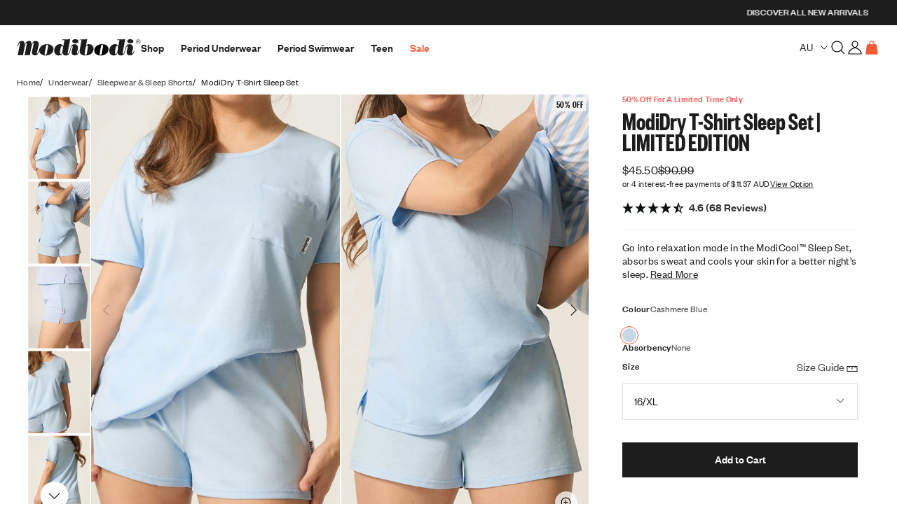

--- FILE ---
content_type: text/html; charset=utf-8
request_url: https://www.modibodi.com/products/modidry-t-shirt-sleep-set-cashmere-blue
body_size: 104292
content:

<!doctype html>
<html class="no-js supports-no-cookies" lang="en">
  <head>
    <!-- LOOMI SDK -->
<!-- DO NOT EDIT -->
<!-- Start - Anti Flicker -->
<style id="vslyAntiFlickerStyle-AE29">
  body {
    opacity: 0;
  }
</style>
<style id="vslyAntiFlickerStyle-BC82">
  body {
    animation: vslyAntiFlickerFadeIn 0.1s linear;
    -moz-animation: vslyAntiFlickerFadeIn 0.1s linear;
    -o-animation: vslyAntiFlickerFadeIn 0.1s linear;
    -webkit-animation: vslyAntiFlickerFadeIn 0.1s linear;

    animation-fill-mode: forwards;
    -moz-animation-fill-mode: forwards;
    -o-animation-fill-mode: forwards;
    -webkit-animation-fill-mode: forwards;

    animation-delay: 1000ms;
    -moz-animation-delay: 1000ms;
    -o-animation-delay: 1000ms;
    -webkit-animation-delay: 1000ms;
  }

  @keyframes vslyAntiFlickerFadeIn {
    to {
      opacity: 1;
    }
  }
</style>
<script id="vslyAntiFlickerScript-OJ93" data-em-disable>
  console.debug('vsly-anti-flicker', 'Anti Flicker Script Loaded');
  let fallbackTimer = -1;
  let retryTimer = -1;
  let retries = 0;

  function _vslyAntiFlickerRevealInner() {
    try {
      console.debug('vsly-anti-flicker', 'Revealing');
      const hideElem = document.querySelector('#vslyAntiFlickerStyle-AE29');
      if (hideElem) {
        hideElem.remove();
      }
      clearTimeout(fallbackTimer);
      console.debug('vsly-anti-flicker', 'Revealing done');
    } catch (ex) {
      console.error('vsly-anti-flicker', ex);
      if (retries > 15) {
        setTimeout(window.vslyAntiFlickerReveal, 10);
        retries += 1;
      }
    }
  }

  window.vslyAntiFlickerReveal = function () {
    setTimeout(_vslyAntiFlickerRevealInner, 180);
  };

  fallbackTimer = setTimeout(() => {
    console.debug('vsly-anti-flicker', 'Falling back after timeout');
    window._vslyAntiFlickerRevealInner();
    clearTimeout(retryTimer);
  }, 1000);
</script>
<!-- End - Anti Flicker -->
<link rel="preconnect" href="https://live.visually-io.com/" crossorigin data-em-disable>
<link rel="dns-prefetch" href="https://live.visually-io.com/" data-em-disable>
<script>
     (()=> {
         const env = 2;
         var store = "modibodi-au.myshopify.com";
         var alias = store.replace(".myshopify.com", "").replaceAll("-", "_").toUpperCase();
         var jitsuKey =  "js.10943856740";
         window.loomi_ctx = {...(window.loomi_ctx || {}),storeAlias:alias,jitsuKey,env};


     
  
  var product = {};
  var variants = [];
  
  variants.push({id:41260388089956,policy:"deny",price:4550,iq:0});
  
  variants.push({id:41260388122724,policy:"deny",price:4550,iq:0});
  
  variants.push({id:41260388155492,policy:"deny",price:4550,iq:0});
  
  variants.push({id:41260388188260,policy:"deny",price:4550,iq:0});
  
  variants.push({id:41260388221028,policy:"deny",price:4550,iq:13});
  
  variants.push({id:41260388253796,policy:"deny",price:4550,iq:111});
  
  variants.push({id:41260388286564,policy:"deny",price:4550,iq:173});
  
  variants.push({id:41260388319332,policy:"deny",price:4550,iq:136});
  
  variants.push({id:41260388352100,policy:"deny",price:4550,iq:91});
  
  variants.push({id:41260388384868,policy:"deny",price:4550,iq:40});
  
  product.variants = variants;
  product.oos = !true;
  product.price = 4550 ;
  window.loomi_ctx.current_product=product;
  window.loomi_ctx.productId=7103383535716;
  window.loomi_ctx.variantId = 41260388221028;
  
     })()
</script>
<link
  href="https://live.visually-io.com/cf/MODIBODI_AU.js?k=js.10943856740&e=2&s=MODIBODI_AU"
  rel="preload"
  as="script"
  data-em-disable
>
<link
  href="https://live.visually-io.com/cf/MODIBODI_AU.js?k=js.10943856740&e=2&s=MODIBODI_AU"
  rel="preload"
  as="script"
  data-em-disable
>
<link href="https://assets.visually.io/widgets/vsly-preact.min.js" rel="preload" as="script" data-em-disable>
<script
  data-vsly="preact2"
  type="text/javascript"
  src="https://assets.visually.io/widgets/vsly-preact.min.js"
  data-em-disable
></script>
<script type="text/javascript" src="https://live.visually-io.com/cf/MODIBODI_AU.js" data-em-disable></script>
<script type="text/javascript" src="https://live.visually-io.com/v/visually.js" data-em-disable></script>
<script defer type="text/javascript" src="https://live.visually-io.com/v/visually-a.js" data-em-disable></script>
<!-- LOOMI SDK -->

    <script
  id="pandectes-rules"
>
   /* PANDECTES-GDPR: DO NOT MODIFY AUTO GENERATED CODE OF THIS SCRIPT */
   
   window.PandectesSettings = {"store":{"id":10943856740,"plan":"plus","theme":"TWP Live v1.2.7","primaryLocale":"en","adminMode":false,"headless":false,"storefrontRootDomain":"","checkoutRootDomain":"","storefrontAccessToken":""},"tsPublished":1761776352,"declaration":{"showPurpose":false,"showProvider":false,"declIntroText":"We use cookies to optimize website functionality, analyze the performance, and provide personalized experience to you. Some cookies are essential to make the website operate and function correctly. Those cookies cannot be disabled. In this window you can manage your preference of cookies.","showDateGenerated":true},"language":{"unpublished":[],"languageMode":"Multilingual","fallbackLanguage":"en","languageDetection":"browser","languagesSupported":["tr"]},"texts":{"managed":{"headerText":{"en":"We respect your privacy"},"consentText":{"en":"This website uses cookies to ensure you get the best experience."},"linkText":{"en":"Learn more"},"imprintText":{"en":"Imprint"},"googleLinkText":{"en":"Google's Privacy Terms"},"allowButtonText":{"en":"Accept"},"denyButtonText":{"en":"Decline"},"dismissButtonText":{"en":"Ok"},"leaveSiteButtonText":{"en":"Leave this site"},"preferencesButtonText":{"en":"Preferences"},"cookiePolicyText":{"en":"Cookie policy"},"preferencesPopupTitleText":{"en":"Manage consent preferences"},"preferencesPopupIntroText":{"en":"We use cookies to optimise website functionality, analyse the performance, and provide personalised experience to you. Some cookies are essential to make the website operate and function correctly. Those cookies cannot be disabled. In this window you can manage your preference of cookies."},"preferencesPopupSaveButtonText":{"en":"Save preferences"},"preferencesPopupCloseButtonText":{"en":"Close"},"preferencesPopupAcceptAllButtonText":{"en":"Accept all"},"preferencesPopupRejectAllButtonText":{"en":"Reject all"},"cookiesDetailsText":{"en":"Cookies details","tr":"Çerez ayrıntıları"},"preferencesPopupAlwaysAllowedText":{"en":"Always allowed","tr":"Her zaman izin verilir\t"},"accessSectionParagraphText":{"en":"You have the right to request access to your data at any time."},"accessSectionTitleText":{"en":"Data portability"},"accessSectionAccountInfoActionText":{"en":"Personal data"},"accessSectionDownloadReportActionText":{"en":"Request export"},"accessSectionGDPRRequestsActionText":{"en":"Data subject requests"},"accessSectionOrdersRecordsActionText":{"en":"Orders"},"rectificationSectionParagraphText":{"en":"You have the right to request your data to be updated whenever you think it is appropriate."},"rectificationSectionTitleText":{"en":"Data Rectification"},"rectificationCommentPlaceholder":{"en":"Describe what you want to be updated"},"rectificationCommentValidationError":{"en":"Comment is required"},"rectificationSectionEditAccountActionText":{"en":"Request an update"},"erasureSectionTitleText":{"en":"Right to be forgotten"},"erasureSectionParagraphText":{"en":"You have the right to ask all your data to be erased. After that, you will no longer be able to access your account."},"erasureSectionRequestDeletionActionText":{"en":"Request personal data deletion"},"consentDate":{"en":"Consent date"},"consentId":{"en":"Consent ID"},"consentSectionChangeConsentActionText":{"en":"Change consent preference"},"consentSectionConsentedText":{"en":"You consented to the cookies policy of this website on"},"consentSectionNoConsentText":{"en":"You have not consented to the cookies policy of this website."},"consentSectionTitleText":{"en":"Your cookie consent"},"consentStatus":{"en":"Consent preference"},"confirmationFailureMessage":{"en":"Your request was not verified. Please try again and if problem persists, contact store owner for assistance"},"confirmationFailureTitle":{"en":"A problem occurred"},"confirmationSuccessMessage":{"en":"We will soon get back to you as to your request."},"confirmationSuccessTitle":{"en":"Your request is verified"},"guestsSupportEmailFailureMessage":{"en":"Your request was not submitted. Please try again and if problem persists, contact store owner for assistance."},"guestsSupportEmailFailureTitle":{"en":"A problem occurred"},"guestsSupportEmailPlaceholder":{"en":"E-mail address"},"guestsSupportEmailSuccessMessage":{"en":"If you are registered as a customer of this store, you will soon receive an email with instructions on how to proceed."},"guestsSupportEmailSuccessTitle":{"en":"Thank you for your request"},"guestsSupportEmailValidationError":{"en":"Email is not valid"},"guestsSupportInfoText":{"en":"Please login with your customer account to further proceed."},"submitButton":{"en":"Submit"},"submittingButton":{"en":"Submitting..."},"cancelButton":{"en":"Cancel"},"declIntroText":{"en":"We use cookies to optimize website functionality, analyze the performance, and provide personalized experience to you. Some cookies are essential to make the website operate and function correctly. Those cookies cannot be disabled. In this window you can manage your preference of cookies."},"declName":{"en":"Name"},"declPurpose":{"en":"Purpose"},"declType":{"en":"Type"},"declRetention":{"en":"Retention"},"declProvider":{"en":"Provider"},"declFirstParty":{"en":"First-party"},"declThirdParty":{"en":"Third-party"},"declSeconds":{"en":"seconds"},"declMinutes":{"en":"minutes"},"declHours":{"en":"hours"},"declDays":{"en":"days"},"declWeeks":{"en":"week(s)"},"declMonths":{"en":"months"},"declYears":{"en":"years"},"declSession":{"en":"Session"},"declDomain":{"en":"Domain"},"declPath":{"en":"Path"}},"categories":{"strictlyNecessaryCookiesTitleText":{"en":"Strictly necessary cookies"},"strictlyNecessaryCookiesDescriptionText":{"en":"These cookies are essential in order to enable you to move around the website and use its features, such as accessing secure areas of the website. The website cannot function properly without these cookies."},"functionalityCookiesTitleText":{"en":"Functional cookies"},"functionalityCookiesDescriptionText":{"en":"These cookies enable the site to provide enhanced functionality and personalisation. They may be set by us or by third party providers whose services we have added to our pages. If you do not allow these cookies then some or all of these services may not function properly."},"performanceCookiesTitleText":{"en":"Performance cookies"},"performanceCookiesDescriptionText":{"en":"These cookies enable us to monitor and improve the performance of our website. For example, they allow us to count visits, identify traffic sources and see which parts of the site are most popular."},"targetingCookiesTitleText":{"en":"Targeting cookies"},"targetingCookiesDescriptionText":{"en":"These cookies may be set through our site by our advertising partners. They may be used by those companies to build a profile of your interests and show you relevant adverts on other sites.    They do not store directly personal information, but are based on uniquely identifying your browser and internet device. If you do not allow these cookies, you will experience less targeted advertising."},"unclassifiedCookiesTitleText":{"en":"Unclassified cookies"},"unclassifiedCookiesDescriptionText":{"en":"Unclassified cookies are cookies that we are in the process of classifying, together with the providers of individual cookies."}},"auto":{}},"library":{"previewMode":false,"fadeInTimeout":0,"defaultBlocked":7,"showLink":true,"showImprintLink":false,"showGoogleLink":false,"enabled":true,"cookie":{"expiryDays":365,"secure":true,"domain":""},"dismissOnScroll":false,"dismissOnWindowClick":false,"dismissOnTimeout":false,"palette":{"popup":{"background":"#FFFFFF","backgroundForCalculations":{"a":1,"b":255,"g":255,"r":255},"text":"#000000"},"button":{"background":"#000000","backgroundForCalculations":{"a":1,"b":0,"g":0,"r":0},"text":"#FFFFFF","textForCalculation":{"a":1,"b":255,"g":255,"r":255},"border":"transparent"}},"content":{"href":"https://www.modibodi.com/policies/privacy-policy","imprintHref":"/","close":"&#10005;","target":"","logo":""},"window":"<div role=\"dialog\" aria-label=\"{{header}}\" aria-describedby=\"cookieconsent:desc\" id=\"pandectes-banner\" class=\"cc-window-wrapper cc-bottom-center-wrapper\"><div class=\"pd-cookie-banner-window cc-window {{classes}}\">{{children}}</div></div>","compliance":{"custom":"<div class=\"cc-compliance cc-highlight\">{{preferences}}{{allow}}{{deny}}</div>"},"type":"custom","layouts":{"basic":"{{messagelink}}{{compliance}}{{close}}"},"position":"bottom-center","theme":"block","revokable":true,"animateRevokable":false,"revokableReset":false,"revokableLogoUrl":"https://cdn.shopify.com/s/files/1/0109/4385/6740/t/953/assets/pandectes-reopen-logo.png?v=1761714325","revokablePlacement":"bottom-right","revokableMarginHorizontal":15,"revokableMarginVertical":15,"static":false,"autoAttach":true,"hasTransition":true,"blacklistPage":[""],"elements":{"close":"<button aria-label=\"Close\" type=\"button\" class=\"cc-close\">{{close}}</button>","dismiss":"<button type=\"button\" class=\"cc-btn cc-btn-decision cc-dismiss\">{{dismiss}}</button>","allow":"<button type=\"button\" class=\"cc-btn cc-btn-decision cc-allow\">{{allow}}</button>","deny":"<button type=\"button\" class=\"cc-btn cc-btn-decision cc-deny\">{{deny}}</button>","preferences":"<button type=\"button\" class=\"cc-btn cc-settings\" aria-controls=\"pd-cp-preferences\" onclick=\"Pandectes.fn.openPreferences()\">{{preferences}}</button>"}},"geolocation":{"brOnly":false,"caOnly":false,"chOnly":false,"euOnly":false,"jpOnly":false,"thOnly":false,"zaOnly":false,"canadaOnly":false,"canadaLaw25":false,"canadaPipeda":false,"globalVisibility":true},"dsr":{"guestsSupport":false,"accessSectionDownloadReportAuto":false},"banner":{"resetTs":1708494922,"extraCss":"        .cc-banner-logo {max-width: 28em!important;}    @media(min-width: 768px) {.cc-window.cc-floating{max-width: 28em!important;width: 28em!important;}}    .cc-message, .pd-cookie-banner-window .cc-header, .cc-logo {text-align: left}    .cc-window-wrapper{z-index: 2147483647;}    .cc-window{z-index: 2147483647;font-family: inherit;}    .pd-cookie-banner-window .cc-header{font-family: inherit;}    .pd-cp-ui{font-family: inherit; background-color: #FFFFFF;color:#000000;}    button.pd-cp-btn, a.pd-cp-btn{background-color:#000000;color:#FFFFFF!important;}    input + .pd-cp-preferences-slider{background-color: rgba(0, 0, 0, 0.3)}    .pd-cp-scrolling-section::-webkit-scrollbar{background-color: rgba(0, 0, 0, 0.3)}    input:checked + .pd-cp-preferences-slider{background-color: rgba(0, 0, 0, 1)}    .pd-cp-scrolling-section::-webkit-scrollbar-thumb {background-color: rgba(0, 0, 0, 1)}    .pd-cp-ui-close{color:#000000;}    .pd-cp-preferences-slider:before{background-color: #FFFFFF}    .pd-cp-title:before {border-color: #000000!important}    .pd-cp-preferences-slider{background-color:#000000}    .pd-cp-toggle{color:#000000!important}    @media(max-width:699px) {.pd-cp-ui-close-top svg {fill: #000000}}    .pd-cp-toggle:hover,.pd-cp-toggle:visited,.pd-cp-toggle:active{color:#000000!important}    .pd-cookie-banner-window {box-shadow: 0 0 18px rgb(0 0 0 / 20%);}  ","customJavascript":{},"showPoweredBy":false,"logoHeight":40,"revokableTrigger":false,"hybridStrict":false,"cookiesBlockedByDefault":"7","isActive":false,"implicitSavePreferences":false,"cookieIcon":false,"blockBots":false,"showCookiesDetails":true,"hasTransition":true,"blockingPage":false,"showOnlyLandingPage":false,"leaveSiteUrl":"https://www.google.com","linkRespectStoreLang":false},"cookies":{"0":[{"name":"keep_alive","type":"http","domain":"www.modibodi.com","path":"/","provider":"Shopify","firstParty":true,"retention":"30 minute(s)","session":false,"expires":30,"unit":"declMinutes","purpose":{"en":"Used in connection with buyer localization."}},{"name":"secure_customer_sig","type":"http","domain":"www.modibodi.com","path":"/","provider":"Shopify","firstParty":true,"retention":"1 year(s)","session":false,"expires":1,"unit":"declYears","purpose":{"en":"Used in connection with customer login."}},{"name":"localization","type":"http","domain":"www.modibodi.com","path":"/","provider":"Shopify","firstParty":true,"retention":"1 year(s)","session":false,"expires":1,"unit":"declYears","purpose":{"en":"Shopify store localization"}},{"name":"cart_currency","type":"http","domain":"www.modibodi.com","path":"/","provider":"Shopify","firstParty":true,"retention":"2 ","session":false,"expires":2,"unit":"declSession","purpose":{"en":"The cookie is necessary for the secure checkout and payment function on the website. This function is provided by shopify.com."}},{"name":"_cmp_a","type":"http","domain":".modibodi.com","path":"/","provider":"Shopify","firstParty":false,"retention":"1 day(s)","session":false,"expires":1,"unit":"declDays","purpose":{"en":"Used for managing customer privacy settings."}},{"name":"shopify_pay_redirect","type":"http","domain":"www.modibodi.com","path":"/","provider":"Shopify","firstParty":true,"retention":"1 hour(s)","session":false,"expires":1,"unit":"declHours","purpose":{"en":"The cookie is necessary for the secure checkout and payment function on the website. This function is provided by shopify.com."}},{"name":"_tracking_consent","type":"http","domain":".modibodi.com","path":"/","provider":"Shopify","firstParty":false,"retention":"1 year(s)","session":false,"expires":1,"unit":"declYears","purpose":{"en":"Tracking preferences."}},{"name":"wpm-domain-test","type":"http","domain":"com","path":"/","provider":"Shopify","firstParty":false,"retention":"Session","session":true,"expires":1,"unit":"declSeconds","purpose":{"en":"Used to test the storage of parameters about products added to the cart or payment currency"}},{"name":"_secure_session_id","type":"http","domain":"www.modibodi.com","path":"/","provider":"Shopify","firstParty":true,"retention":"1 month(s)","session":false,"expires":1,"unit":"declMonths","purpose":{"en":"Used in connection with navigation through a storefront."}}],"1":[{"name":"_hjSessionUser_1724678","type":"http","domain":".modibodi.com","path":"/","provider":"Hotjar","firstParty":false,"retention":"1 year(s)","session":false,"expires":1,"unit":"declYears","purpose":{"en":""}},{"name":"_hjSession_1724678","type":"http","domain":".modibodi.com","path":"/","provider":"Hotjar","firstParty":false,"retention":"30 minute(s)","session":false,"expires":30,"unit":"declMinutes","purpose":{"en":""}}],"2":[{"name":"_shopify_y","type":"http","domain":".modibodi.com","path":"/","provider":"Shopify","firstParty":false,"retention":"1 year(s)","session":false,"expires":1,"unit":"declYears","purpose":{"en":"Shopify analytics."}},{"name":"_orig_referrer","type":"http","domain":".modibodi.com","path":"/","provider":"Shopify","firstParty":false,"retention":"2 ","session":false,"expires":2,"unit":"declSession","purpose":{"en":"Tracks landing pages."}},{"name":"_landing_page","type":"http","domain":".modibodi.com","path":"/","provider":"Shopify","firstParty":false,"retention":"2 ","session":false,"expires":2,"unit":"declSession","purpose":{"en":"Tracks landing pages."}},{"name":"__cf_bm","type":"http","domain":".cdn.506.io","path":"/","provider":"CloudFlare","firstParty":false,"retention":"30 minute(s)","session":false,"expires":30,"unit":"declMinutes","purpose":{"en":"Used to manage incoming traffic that matches criteria associated with bots."}},{"name":"_shopify_s","type":"http","domain":".modibodi.com","path":"/","provider":"Shopify","firstParty":false,"retention":"30 minute(s)","session":false,"expires":30,"unit":"declMinutes","purpose":{"en":"Shopify analytics."}},{"name":"_shopify_sa_t","type":"http","domain":".modibodi.com","path":"/","provider":"Shopify","firstParty":false,"retention":"30 minute(s)","session":false,"expires":30,"unit":"declMinutes","purpose":{"en":"Shopify analytics relating to marketing & referrals."}},{"name":"_shopify_sa_p","type":"http","domain":".modibodi.com","path":"/","provider":"Shopify","firstParty":false,"retention":"30 minute(s)","session":false,"expires":30,"unit":"declMinutes","purpose":{"en":"Shopify analytics relating to marketing & referrals."}},{"name":"_gid","type":"http","domain":".modibodi.com","path":"/","provider":"Google","firstParty":false,"retention":"1 day(s)","session":false,"expires":1,"unit":"declDays","purpose":{"en":"Cookie is placed by Google Analytics to count and track pageviews."}},{"name":"_ga","type":"http","domain":".modibodi.com","path":"/","provider":"Google","firstParty":false,"retention":"1 year(s)","session":false,"expires":1,"unit":"declYears","purpose":{"en":"Cookie is set by Google Analytics with unknown functionality"}},{"name":"_clck","type":"http","domain":".modibodi.com","path":"/","provider":"Microsoft","firstParty":false,"retention":"1 year(s)","session":false,"expires":1,"unit":"declYears","purpose":{"en":"Used by Microsoft Clarity to store a unique user ID."}},{"name":"_clsk","type":"http","domain":".modibodi.com","path":"/","provider":"Microsoft","firstParty":false,"retention":"1 day(s)","session":false,"expires":1,"unit":"declDays","purpose":{"en":"Used by Microsoft Clarity to store a unique user ID.\t"}},{"name":"_shopify_s","type":"http","domain":"com","path":"/","provider":"Shopify","firstParty":false,"retention":"Session","session":true,"expires":1,"unit":"declSeconds","purpose":{"en":"Shopify analytics."}},{"name":"_gat_UA-30675453-1","type":"http","domain":".modibodi.com","path":"/","provider":"Google","firstParty":false,"retention":"1 minute(s)","session":false,"expires":1,"unit":"declMinutes","purpose":{"en":""}},{"name":"_ga_MCJHXDY916","type":"http","domain":".modibodi.com","path":"/","provider":"Google","firstParty":false,"retention":"1 year(s)","session":false,"expires":1,"unit":"declYears","purpose":{"en":""}}],"4":[{"name":"_gcl_au","type":"http","domain":".modibodi.com","path":"/","provider":"Google","firstParty":false,"retention":"3 month(s)","session":false,"expires":3,"unit":"declMonths","purpose":{"en":"Cookie is placed by Google Tag Manager to track conversions."}},{"name":"_ttp","type":"http","domain":".tiktok.com","path":"/","provider":"TikTok","firstParty":false,"retention":"1 year(s)","session":false,"expires":1,"unit":"declYears","purpose":{"en":"To measure and improve the performance of your advertising campaigns and to personalize the user's experience (including ads) on TikTok."}},{"name":"IDE","type":"http","domain":".doubleclick.net","path":"/","provider":"Google","firstParty":false,"retention":"1 year(s)","session":false,"expires":1,"unit":"declYears","purpose":{"en":"To measure the visitors’ actions after they click through from an advert. Expires after 1 year."}},{"name":"_scid","type":"http","domain":".modibodi.com","path":"/","provider":"Snapchat","firstParty":false,"retention":"1 year(s)","session":false,"expires":1,"unit":"declYears","purpose":{"en":"Used by Snapchat to help identify a visitor."}},{"name":"_uetsid","type":"http","domain":".modibodi.com","path":"/","provider":"Bing","firstParty":false,"retention":"1 day(s)","session":false,"expires":1,"unit":"declDays","purpose":{"en":"This cookie is used by Bing to determine what ads should be shown that may be relevant to the end user perusing the site."}},{"name":"_tt_enable_cookie","type":"http","domain":".modibodi.com","path":"/","provider":"TikTok","firstParty":false,"retention":"1 year(s)","session":false,"expires":1,"unit":"declYears","purpose":{"en":"Used to identify a visitor."}},{"name":"_uetvid","type":"http","domain":".modibodi.com","path":"/","provider":"Bing","firstParty":false,"retention":"1 year(s)","session":false,"expires":1,"unit":"declYears","purpose":{"en":"Used to track visitors on multiple websites, in order to present relevant advertisement based on the visitor's preferences."}},{"name":"_fbp","type":"http","domain":".modibodi.com","path":"/","provider":"Facebook","firstParty":false,"retention":"3 month(s)","session":false,"expires":3,"unit":"declMonths","purpose":{"en":"Cookie is placed by Facebook to track visits across websites."}},{"name":"MUID","type":"http","domain":".bing.com","path":"/","provider":"Microsoft","firstParty":false,"retention":"1 year(s)","session":false,"expires":1,"unit":"declYears","purpose":{"en":"Cookie is placed by Microsoft to track visits across websites."}},{"name":"_pin_unauth","type":"http","domain":".modibodi.com","path":"/","provider":"Pinterest","firstParty":false,"retention":"1 year(s)","session":false,"expires":1,"unit":"declYears","purpose":{"en":"Used to group actions for users who cannot be identified by Pinterest."}},{"name":"_ttp","type":"http","domain":".modibodi.com","path":"/","provider":"TikTok","firstParty":false,"retention":"1 year(s)","session":false,"expires":1,"unit":"declYears","purpose":{"en":"To measure and improve the performance of your advertising campaigns and to personalize the user's experience (including ads) on TikTok."}},{"name":"MUID","type":"http","domain":".clarity.ms","path":"/","provider":"Microsoft","firstParty":false,"retention":"1 year(s)","session":false,"expires":1,"unit":"declYears","purpose":{"en":"Cookie is placed by Microsoft to track visits across websites."}},{"name":"wpm-domain-test","type":"http","domain":"www.modibodi.com","path":"/","provider":"Shopify","firstParty":true,"retention":"Session","session":true,"expires":1,"unit":"declSeconds","purpose":{"en":"Used to test the storage of parameters about products added to the cart or payment currency"}},{"name":"wpm-domain-test","type":"http","domain":"modibodi.com","path":"/","provider":"Shopify","firstParty":false,"retention":"Session","session":true,"expires":1,"unit":"declSeconds","purpose":{"en":"Used to test the storage of parameters about products added to the cart or payment currency"}}],"8":[{"name":"s","type":"http","domain":"recommender.scarabresearch.com","path":"/merchants/14D809D891031035","provider":"Unknown","firstParty":false,"retention":"Session","session":true,"expires":-54,"unit":"declYears","purpose":{"en":""}},{"name":"optimizelyEndUserId","type":"http","domain":".modibodi.com","path":"/","provider":"Unknown","firstParty":false,"retention":"6 month(s)","session":false,"expires":6,"unit":"declMonths","purpose":{"en":""}},{"name":"IR_gbd","type":"http","domain":".modibodi.com","path":"/","provider":"Unknown","firstParty":false,"retention":"Session","session":true,"expires":-54,"unit":"declYears","purpose":{"en":""}},{"name":"X-AB","type":"http","domain":"sc-static.net","path":"/scevent.min.js","provider":"Unknown","firstParty":false,"retention":"1 day(s)","session":false,"expires":1,"unit":"declDays","purpose":{"en":""}},{"name":"cdv","type":"http","domain":"recommender.scarabresearch.com","path":"/","provider":"Unknown","firstParty":false,"retention":"1 year(s)","session":false,"expires":1,"unit":"declYears","purpose":{"en":""}},{"name":"landingPage","type":"http","domain":"www.modibodi.com","path":"/","provider":"Unknown","firstParty":true,"retention":"Session","session":true,"expires":-54,"unit":"declYears","purpose":{"en":""}},{"name":"IR_13065","type":"http","domain":".modibodi.com","path":"/","provider":"Unknown","firstParty":false,"retention":"Session","session":true,"expires":-54,"unit":"declYears","purpose":{"en":""}},{"name":"xp","type":"http","domain":"recommender.scarabresearch.com","path":"/","provider":"Unknown","firstParty":false,"retention":"1 year(s)","session":false,"expires":1,"unit":"declYears","purpose":{"en":""}},{"name":"brwsr","type":"http","domain":".pxf.io","path":"/","provider":"Unknown","firstParty":false,"retention":"1 year(s)","session":false,"expires":1,"unit":"declYears","purpose":{"en":""}},{"name":"logState","type":"http","domain":"www.modibodi.com","path":"/","provider":"Unknown","firstParty":true,"retention":"Session","session":true,"expires":-54,"unit":"declYears","purpose":{"en":""}},{"name":"irld","type":"http","domain":"modibodi.pxf.io","path":"/","provider":"Unknown","firstParty":false,"retention":"6 month(s)","session":false,"expires":6,"unit":"declMonths","purpose":{"en":""}},{"name":"irtps","type":"http","domain":".pxf.io","path":"/","provider":"Unknown","firstParty":false,"retention":"1 day(s)","session":false,"expires":1,"unit":"declDays","purpose":{"en":""}},{"name":"IR_PI","type":"http","domain":".modibodi.com","path":"/","provider":"Unknown","firstParty":false,"retention":"1 year(s)","session":false,"expires":1,"unit":"declYears","purpose":{"en":""}},{"name":"scarab.visitor","type":"http","domain":".modibodi.com","path":"/","provider":"Unknown","firstParty":false,"retention":"Session","session":true,"expires":-54,"unit":"declYears","purpose":{"en":""}},{"name":"_scid_r","type":"http","domain":".modibodi.com","path":"/","provider":"Unknown","firstParty":false,"retention":"1 year(s)","session":false,"expires":1,"unit":"declYears","purpose":{"en":""}},{"name":"receive-cookie-deprecation","type":"http","domain":".adnxs.com","path":"/","provider":"Unknown","firstParty":false,"retention":"1 year(s)","session":false,"expires":1,"unit":"declYears","purpose":{"en":""}},{"name":"uuid2","type":"http","domain":".adnxs.com","path":"/","provider":"Unknown","firstParty":false,"retention":"3 month(s)","session":false,"expires":3,"unit":"declMonths","purpose":{"en":""}},{"name":"brwsr","type":"http","domain":".ojrq.net","path":"/","provider":"Unknown","firstParty":false,"retention":"1 year(s)","session":false,"expires":1,"unit":"declYears","purpose":{"en":""}},{"name":"XANDR_PANID","type":"http","domain":".adnxs.com","path":"/","provider":"Unknown","firstParty":false,"retention":"3 month(s)","session":false,"expires":3,"unit":"declMonths","purpose":{"en":""}},{"name":"_cs_s","type":"http","domain":"www.modibodi.com","path":"/","provider":"Unknown","firstParty":true,"retention":"30 minute(s)","session":false,"expires":30,"unit":"declMinutes","purpose":{"en":""}},{"name":"_cs_c","type":"http","domain":"www.modibodi.com","path":"/","provider":"Unknown","firstParty":true,"retention":"1 year(s)","session":false,"expires":1,"unit":"declYears","purpose":{"en":""}},{"name":"_cs_id","type":"http","domain":"www.modibodi.com","path":"/","provider":"Unknown","firstParty":true,"retention":"1 year(s)","session":false,"expires":1,"unit":"declYears","purpose":{"en":""}},{"name":"A3","type":"http","domain":".yahoo.com","path":"/","provider":"Unknown","firstParty":false,"retention":"1 year(s)","session":false,"expires":1,"unit":"declYears","purpose":{"en":""}},{"name":"ar_debug","type":"http","domain":".pinterest.com","path":"/","provider":"Unknown","firstParty":false,"retention":"1 year(s)","session":false,"expires":1,"unit":"declYears","purpose":{"en":""}},{"name":"gtm_source","type":"http","domain":"www.modibodi.com","path":"/","provider":"Unknown","firstParty":true,"retention":"1 year(s)","session":false,"expires":1,"unit":"declYears","purpose":{"en":""}},{"name":"MSPTC","type":"http","domain":".bing.com","path":"/","provider":"Unknown","firstParty":false,"retention":"1 year(s)","session":false,"expires":1,"unit":"declYears","purpose":{"en":""}},{"name":"CLID","type":"http","domain":"www.clarity.ms","path":"/","provider":"Unknown","firstParty":false,"retention":"1 year(s)","session":false,"expires":1,"unit":"declYears","purpose":{"en":""}},{"name":"gtm_stage","type":"http","domain":"www.modibodi.com","path":"/","provider":"Unknown","firstParty":true,"retention":"1 year(s)","session":false,"expires":1,"unit":"declYears","purpose":{"en":""}},{"name":"bm_counter.page_counter","type":"http","domain":".www.modibodi.com","path":"/","provider":"Unknown","firstParty":true,"retention":"30 minute(s)","session":false,"expires":30,"unit":"declMinutes","purpose":{"en":""}},{"name":"gtm_counter","type":"http","domain":"www.modibodi.com","path":"/","provider":"Unknown","firstParty":true,"retention":"1 year(s)","session":false,"expires":1,"unit":"declYears","purpose":{"en":""}},{"name":"gtm_sessiontmp","type":"http","domain":"www.modibodi.com","path":"/","provider":"Unknown","firstParty":true,"retention":"30 minute(s)","session":false,"expires":30,"unit":"declMinutes","purpose":{"en":""}},{"name":"SM","type":"http","domain":".c.clarity.ms","path":"/","provider":"Unknown","firstParty":false,"retention":"Session","session":true,"expires":-54,"unit":"declYears","purpose":{"en":""}},{"name":"AMP_9bdc728a74","type":"http","domain":"www.modibodi.com","path":"/","provider":"Unknown","firstParty":true,"retention":"1 year(s)","session":false,"expires":1,"unit":"declYears","purpose":{"en":""}},{"name":"SRM_B","type":"http","domain":".c.bing.com","path":"/","provider":"Unknown","firstParty":false,"retention":"1 year(s)","session":false,"expires":1,"unit":"declYears","purpose":{"en":""}},{"name":"MR","type":"http","domain":".c.clarity.ms","path":"/","provider":"Unknown","firstParty":false,"retention":"1 ","session":false,"expires":1,"unit":"declSession","purpose":{"en":""}},{"name":"MR","type":"http","domain":".c.bing.com","path":"/","provider":"Unknown","firstParty":false,"retention":"1 ","session":false,"expires":1,"unit":"declSession","purpose":{"en":""}},{"name":"ANONCHK","type":"http","domain":".c.clarity.ms","path":"/","provider":"Unknown","firstParty":false,"retention":"10 minute(s)","session":false,"expires":10,"unit":"declMinutes","purpose":{"en":""}},{"name":"nostojs","type":"http","domain":"www.modibodi.com","path":"/","provider":"Unknown","firstParty":true,"retention":"1 year(s)","session":false,"expires":1,"unit":"declYears","purpose":{"en":""}},{"name":"TDID","type":"http","domain":".adsrvr.org","path":"/","provider":"Unknown","firstParty":false,"retention":"1 year(s)","session":false,"expires":1,"unit":"declYears","purpose":{"en":""}},{"name":"uid","type":"http","domain":".criteo.com","path":"/","provider":"Unknown","firstParty":false,"retention":"1 year(s)","session":false,"expires":1,"unit":"declYears","purpose":{"en":""}},{"name":"2c.cId","type":"http","domain":"www.modibodi.com","path":"/","provider":"Unknown","firstParty":true,"retention":"1 year(s)","session":false,"expires":1,"unit":"declYears","purpose":{"en":""}},{"name":"cto_bundle","type":"http","domain":".modibodi.com","path":"/","provider":"Unknown","firstParty":false,"retention":"1 year(s)","session":false,"expires":1,"unit":"declYears","purpose":{"en":""}},{"name":"data-c","type":"http","domain":".media.net","path":"/","provider":"Unknown","firstParty":false,"retention":"1 month(s)","session":false,"expires":1,"unit":"declMonths","purpose":{"en":""}},{"name":"CMPS","type":"http","domain":".casalemedia.com","path":"/","provider":"Unknown","firstParty":false,"retention":"3 month(s)","session":false,"expires":3,"unit":"declMonths","purpose":{"en":""}},{"name":"demdex","type":"http","domain":".demdex.net","path":"/","provider":"Unknown","firstParty":false,"retention":"6 month(s)","session":false,"expires":6,"unit":"declMonths","purpose":{"en":""}},{"name":"NOSTO_SESSION","type":"http","domain":"connect.nosto.com","path":"/","provider":"Unknown","firstParty":false,"retention":"8 hour(s)","session":false,"expires":8,"unit":"declHours","purpose":{"en":""}},{"name":"dpm","type":"http","domain":".dpm.demdex.net","path":"/","provider":"Unknown","firstParty":false,"retention":"6 month(s)","session":false,"expires":6,"unit":"declMonths","purpose":{"en":""}},{"name":"data-c-ts","type":"http","domain":".media.net","path":"/","provider":"Unknown","firstParty":false,"retention":"1 month(s)","session":false,"expires":1,"unit":"declMonths","purpose":{"en":""}},{"name":"visitor-id","type":"http","domain":".media.net","path":"/","provider":"Unknown","firstParty":false,"retention":"1 year(s)","session":false,"expires":1,"unit":"declYears","purpose":{"en":""}},{"name":"ayl_visitor","type":"http","domain":".omnitagjs.com","path":"/","provider":"Unknown","firstParty":false,"retention":"1 month(s)","session":false,"expires":1,"unit":"declMonths","purpose":{"en":""}},{"name":"mv_tokens","type":"http","domain":"exchange.mediavine.com","path":"/","provider":"Unknown","firstParty":false,"retention":"2 ","session":false,"expires":2,"unit":"declSession","purpose":{"en":""}},{"name":"mv_tokens_eu-v1","type":"http","domain":"exchange.mediavine.com","path":"/","provider":"Unknown","firstParty":false,"retention":"2 ","session":false,"expires":2,"unit":"declSession","purpose":{"en":""}},{"name":"CMPRO","type":"http","domain":".casalemedia.com","path":"/","provider":"Unknown","firstParty":false,"retention":"3 month(s)","session":false,"expires":3,"unit":"declMonths","purpose":{"en":""}},{"name":"CMID","type":"http","domain":".casalemedia.com","path":"/","provider":"Unknown","firstParty":false,"retention":"1 year(s)","session":false,"expires":1,"unit":"declYears","purpose":{"en":""}},{"name":"opt_out","type":"http","domain":".postrelease.com","path":"/","provider":"Unknown","firstParty":false,"retention":"1 year(s)","session":false,"expires":1,"unit":"declYears","purpose":{"en":""}},{"name":"tvid","type":"http","domain":".tremorhub.com","path":"/","provider":"Unknown","firstParty":false,"retention":"1 year(s)","session":false,"expires":1,"unit":"declYears","purpose":{"en":""}},{"name":"tv_UICR","type":"http","domain":".tremorhub.com","path":"/","provider":"Unknown","firstParty":false,"retention":"1 month(s)","session":false,"expires":1,"unit":"declMonths","purpose":{"en":""}},{"name":"am_tokens_eu-v1","type":"http","domain":"exchange.mediavine.com","path":"/","provider":"Unknown","firstParty":false,"retention":"2 ","session":false,"expires":2,"unit":"declSession","purpose":{"en":""}},{"name":"criteo","type":"http","domain":"exchange.mediavine.com","path":"/","provider":"Unknown","firstParty":false,"retention":"2 ","session":false,"expires":2,"unit":"declSession","purpose":{"en":""}},{"name":"anj","type":"http","domain":".adnxs.com","path":"/","provider":"Unknown","firstParty":false,"retention":"3 month(s)","session":false,"expires":3,"unit":"declMonths","purpose":{"en":""}},{"name":"_cs_same_site","type":"http","domain":"www.modibodi.com","path":"/","provider":"Unknown","firstParty":true,"retention":"Session","session":true,"expires":1,"unit":"declSeconds","purpose":{"en":""}},{"name":"_cs_root-domain","type":"http","domain":"modibodi.com","path":"/","provider":"Unknown","firstParty":false,"retention":"Session","session":true,"expires":1,"unit":"declSeconds","purpose":{"en":""}},{"name":"am_tokens","type":"http","domain":"exchange.mediavine.com","path":"/","provider":"Unknown","firstParty":false,"retention":"2 ","session":false,"expires":2,"unit":"declSession","purpose":{"en":""}},{"name":"TDCPM","type":"http","domain":".adsrvr.org","path":"/","provider":"Unknown","firstParty":false,"retention":"1 year(s)","session":false,"expires":1,"unit":"declYears","purpose":{"en":""}},{"name":"_gd1708495039107","type":"http","domain":"modibodi.com","path":"/","provider":"Unknown","firstParty":false,"retention":"Session","session":true,"expires":1,"unit":"declSeconds","purpose":{"en":""}},{"name":"_gd1708495006120","type":"http","domain":"modibodi.com","path":"/","provider":"Unknown","firstParty":false,"retention":"Session","session":true,"expires":1,"unit":"declSeconds","purpose":{"en":""}},{"name":"_hjTLDTest","type":"http","domain":"modibodi.com","path":"/","provider":"Unknown","firstParty":false,"retention":"Session","session":true,"expires":1,"unit":"declSeconds","purpose":{"en":""}},{"name":"AMP_TEST","type":"http","domain":"www.modibodi.com","path":"/","provider":"Unknown","firstParty":true,"retention":"Session","session":true,"expires":1,"unit":"declSeconds","purpose":{"en":""}},{"name":"fonce_current_session_ENG","type":"http","domain":".modibodi.com","path":"/","provider":"Unknown","firstParty":false,"retention":"30 minute(s)","session":false,"expires":30,"unit":"declMinutes","purpose":{"en":""}},{"name":"_gd1708495098530","type":"http","domain":"modibodi.com","path":"/","provider":"Unknown","firstParty":false,"retention":"Session","session":true,"expires":1,"unit":"declSeconds","purpose":{"en":""}},{"name":"_gd1708495104517","type":"http","domain":"modibodi.com","path":"/","provider":"Unknown","firstParty":false,"retention":"Session","session":true,"expires":1,"unit":"declSeconds","purpose":{"en":""}},{"name":"_gd1708495091062","type":"http","domain":"modibodi.com","path":"/","provider":"Unknown","firstParty":false,"retention":"Session","session":true,"expires":1,"unit":"declSeconds","purpose":{"en":""}},{"name":"_gd1708495047037","type":"http","domain":"modibodi.com","path":"/","provider":"Unknown","firstParty":false,"retention":"Session","session":true,"expires":1,"unit":"declSeconds","purpose":{"en":""}},{"name":"_gd1708495055675","type":"http","domain":"modibodi.com","path":"/","provider":"Unknown","firstParty":false,"retention":"Session","session":true,"expires":1,"unit":"declSeconds","purpose":{"en":""}}]},"blocker":{"isActive":false,"googleConsentMode":{"id":"","analyticsId":"","adwordsId":"","isActive":true,"adStorageCategory":4,"analyticsStorageCategory":2,"personalizationStorageCategory":1,"functionalityStorageCategory":1,"customEvent":true,"securityStorageCategory":0,"redactData":true,"urlPassthrough":false,"dataLayerProperty":"dataLayer","waitForUpdate":0,"useNativeChannel":false},"facebookPixel":{"id":"","isActive":false,"ldu":false},"microsoft":{},"rakuten":{"isActive":false,"cmp":false,"ccpa":false},"klaviyoIsActive":false,"gpcIsActive":false,"clarity":{},"defaultBlocked":7,"patterns":{"whiteList":[],"blackList":{"1":[],"2":[],"4":[],"8":[]},"iframesWhiteList":[],"iframesBlackList":{"1":[],"2":[],"4":[],"8":[]},"beaconsWhiteList":[],"beaconsBlackList":{"1":[],"2":[],"4":[],"8":[]}}}}
   
   !function(){"use strict";window.PandectesRules=window.PandectesRules||{},window.PandectesRules.manualBlacklist={1:[],2:[],4:[]},window.PandectesRules.blacklistedIFrames={1:[],2:[],4:[]},window.PandectesRules.blacklistedCss={1:[],2:[],4:[]},window.PandectesRules.blacklistedBeacons={1:[],2:[],4:[]};const e="javascript/blocked",t=["US-CA","US-VA","US-CT","US-UT","US-CO","US-MT","US-TX","US-OR","US-IA","US-NE","US-NH","US-DE","US-NJ","US-TN","US-MN"],n=["AT","BE","BG","HR","CY","CZ","DK","EE","FI","FR","DE","GR","HU","IE","IT","LV","LT","LU","MT","NL","PL","PT","RO","SK","SI","ES","SE","GB","LI","NO","IS"];function a(e){return new RegExp(e.replace(/[/\\.+?$()]/g,"\\$&").replace("*","(.*)"))}const o=(e,t="log")=>{new URLSearchParams(window.location.search).get("log")&&console[t](`PandectesRules: ${e}`)};function s(e){const t=document.createElement("script");t.async=!0,t.src=e,document.head.appendChild(t)}const r=window.PandectesRulesSettings||window.PandectesSettings,i=function(){if(void 0!==window.dataLayer&&Array.isArray(window.dataLayer)){if(window.dataLayer.some((e=>"pandectes_full_scan"===e.event)))return!0}return!1}(),c=((e="_pandectes_gdpr")=>{const t=("; "+document.cookie).split("; "+e+"=");let n;if(t.length<2)n={};else{const e=t.pop().split(";");n=window.atob(e.shift())}const a=(e=>{try{return JSON.parse(e)}catch(e){return!1}})(n);return!1!==a?a:n})(),{banner:{isActive:l},blocker:{defaultBlocked:d,patterns:u}}=r,g=c&&null!==c.preferences&&void 0!==c.preferences?c.preferences:null,p=i?0:l?null===g?d:g:0,f={1:!(1&p),2:!(2&p),4:!(4&p)},{blackList:h,whiteList:y,iframesBlackList:w,iframesWhiteList:m,beaconsBlackList:b,beaconsWhiteList:k}=u,_={blackList:[],whiteList:[],iframesBlackList:{1:[],2:[],4:[],8:[]},iframesWhiteList:[],beaconsBlackList:{1:[],2:[],4:[],8:[]},beaconsWhiteList:[]};[1,2,4].map((e=>{f[e]||(_.blackList.push(...h[e].length?h[e].map(a):[]),_.iframesBlackList[e]=w[e].length?w[e].map(a):[],_.beaconsBlackList[e]=b[e].length?b[e].map(a):[])})),_.whiteList=y.length?y.map(a):[],_.iframesWhiteList=m.length?m.map(a):[],_.beaconsWhiteList=k.length?k.map(a):[];const v={scripts:[],iframes:{1:[],2:[],4:[]},beacons:{1:[],2:[],4:[]},css:{1:[],2:[],4:[]}},L=(t,n)=>t&&(!n||n!==e)&&(!_.blackList||_.blackList.some((e=>e.test(t))))&&(!_.whiteList||_.whiteList.every((e=>!e.test(t)))),S=(e,t)=>{const n=_.iframesBlackList[t],a=_.iframesWhiteList;return e&&(!n||n.some((t=>t.test(e))))&&(!a||a.every((t=>!t.test(e))))},C=(e,t)=>{const n=_.beaconsBlackList[t],a=_.beaconsWhiteList;return e&&(!n||n.some((t=>t.test(e))))&&(!a||a.every((t=>!t.test(e))))},A=new MutationObserver((e=>{for(let t=0;t<e.length;t++){const{addedNodes:n}=e[t];for(let e=0;e<n.length;e++){const t=n[e],a=t.dataset&&t.dataset.cookiecategory;if(1===t.nodeType&&"LINK"===t.tagName){const e=t.dataset&&t.dataset.href;if(e&&a)switch(a){case"functionality":case"C0001":v.css[1].push(e);break;case"performance":case"C0002":v.css[2].push(e);break;case"targeting":case"C0003":v.css[4].push(e)}}}}}));var $=new MutationObserver((t=>{for(let n=0;n<t.length;n++){const{addedNodes:a}=t[n];for(let t=0;t<a.length;t++){const n=a[t],s=n.src||n.dataset&&n.dataset.src,r=n.dataset&&n.dataset.cookiecategory;if(1===n.nodeType&&"IFRAME"===n.tagName){if(s){let e=!1;S(s,1)||"functionality"===r||"C0001"===r?(e=!0,v.iframes[1].push(s)):S(s,2)||"performance"===r||"C0002"===r?(e=!0,v.iframes[2].push(s)):(S(s,4)||"targeting"===r||"C0003"===r)&&(e=!0,v.iframes[4].push(s)),e&&(n.removeAttribute("src"),n.setAttribute("data-src",s))}}else if(1===n.nodeType&&"IMG"===n.tagName){if(s){let e=!1;C(s,1)?(e=!0,v.beacons[1].push(s)):C(s,2)?(e=!0,v.beacons[2].push(s)):C(s,4)&&(e=!0,v.beacons[4].push(s)),e&&(n.removeAttribute("src"),n.setAttribute("data-src",s))}}else if(1===n.nodeType&&"SCRIPT"===n.tagName){const t=n.type;let a=!1;if(L(s,t)?(o(`rule blocked: ${s}`),a=!0):s&&r?o(`manually blocked @ ${r}: ${s}`):r&&o(`manually blocked @ ${r}: inline code`),a){v.scripts.push([n,t]),n.type=e;const a=function(t){n.getAttribute("type")===e&&t.preventDefault(),n.removeEventListener("beforescriptexecute",a)};n.addEventListener("beforescriptexecute",a),n.parentElement&&n.parentElement.removeChild(n)}}}}}));const P=document.createElement,E={src:Object.getOwnPropertyDescriptor(HTMLScriptElement.prototype,"src"),type:Object.getOwnPropertyDescriptor(HTMLScriptElement.prototype,"type")};window.PandectesRules.unblockCss=e=>{const t=v.css[e]||[];t.length&&o(`Unblocking CSS for ${e}`),t.forEach((e=>{const t=document.querySelector(`link[data-href^="${e}"]`);t.removeAttribute("data-href"),t.href=e})),v.css[e]=[]},window.PandectesRules.unblockIFrames=e=>{const t=v.iframes[e]||[];t.length&&o(`Unblocking IFrames for ${e}`),_.iframesBlackList[e]=[],t.forEach((e=>{const t=document.querySelector(`iframe[data-src^="${e}"]`);t.removeAttribute("data-src"),t.src=e})),v.iframes[e]=[]},window.PandectesRules.unblockBeacons=e=>{const t=v.beacons[e]||[];t.length&&o(`Unblocking Beacons for ${e}`),_.beaconsBlackList[e]=[],t.forEach((e=>{const t=document.querySelector(`img[data-src^="${e}"]`);t.removeAttribute("data-src"),t.src=e})),v.beacons[e]=[]},window.PandectesRules.unblockInlineScripts=function(e){const t=1===e?"functionality":2===e?"performance":"targeting",n=document.querySelectorAll(`script[type="javascript/blocked"][data-cookiecategory="${t}"]`);o(`unblockInlineScripts: ${n.length} in ${t}`),n.forEach((function(e){const t=document.createElement("script");t.type="text/javascript",e.hasAttribute("src")?t.src=e.getAttribute("src"):t.textContent=e.textContent,document.head.appendChild(t),e.parentNode.removeChild(e)}))},window.PandectesRules.unblockInlineCss=function(e){const t=1===e?"functionality":2===e?"performance":"targeting",n=document.querySelectorAll(`link[data-cookiecategory="${t}"]`);o(`unblockInlineCss: ${n.length} in ${t}`),n.forEach((function(e){e.href=e.getAttribute("data-href")}))},window.PandectesRules.unblock=function(e){e.length<1?(_.blackList=[],_.whiteList=[],_.iframesBlackList=[],_.iframesWhiteList=[]):(_.blackList&&(_.blackList=_.blackList.filter((t=>e.every((e=>"string"==typeof e?!t.test(e):e instanceof RegExp?t.toString()!==e.toString():void 0))))),_.whiteList&&(_.whiteList=[..._.whiteList,...e.map((e=>{if("string"==typeof e){const t=".*"+a(e)+".*";if(_.whiteList.every((e=>e.toString()!==t.toString())))return new RegExp(t)}else if(e instanceof RegExp&&_.whiteList.every((t=>t.toString()!==e.toString())))return e;return null})).filter(Boolean)]));let t=0;[...v.scripts].forEach((([e,n],a)=>{if(function(e){const t=e.getAttribute("src");return _.blackList&&_.blackList.every((e=>!e.test(t)))||_.whiteList&&_.whiteList.some((e=>e.test(t)))}(e)){const o=document.createElement("script");for(let t=0;t<e.attributes.length;t++){let n=e.attributes[t];"src"!==n.name&&"type"!==n.name&&o.setAttribute(n.name,e.attributes[t].value)}o.setAttribute("src",e.src),o.setAttribute("type",n||"application/javascript"),document.head.appendChild(o),v.scripts.splice(a-t,1),t++}})),0==_.blackList.length&&0===_.iframesBlackList[1].length&&0===_.iframesBlackList[2].length&&0===_.iframesBlackList[4].length&&0===_.beaconsBlackList[1].length&&0===_.beaconsBlackList[2].length&&0===_.beaconsBlackList[4].length&&(o("Disconnecting observers"),$.disconnect(),A.disconnect())};const{store:{adminMode:B,headless:T,storefrontRootDomain:R,checkoutRootDomain:I,storefrontAccessToken:O},banner:{isActive:N},blocker:U}=r,{defaultBlocked:D}=U;N&&function(e){if(window.Shopify&&window.Shopify.customerPrivacy)return void e();let t=null;window.Shopify&&window.Shopify.loadFeatures&&window.Shopify.trackingConsent?e():t=setInterval((()=>{window.Shopify&&window.Shopify.loadFeatures&&(clearInterval(t),window.Shopify.loadFeatures([{name:"consent-tracking-api",version:"0.1"}],(t=>{t?o("Shopify.customerPrivacy API - failed to load"):(o(`shouldShowBanner() -> ${window.Shopify.trackingConsent.shouldShowBanner()} | saleOfDataRegion() -> ${window.Shopify.trackingConsent.saleOfDataRegion()}`),e())})))}),10)}((()=>{!function(){const e=window.Shopify.trackingConsent;if(!1!==e.shouldShowBanner()||null!==g||7!==D)try{const t=B&&!(window.Shopify&&window.Shopify.AdminBarInjector);let n={preferences:!(1&p)||i||t,analytics:!(2&p)||i||t,marketing:!(4&p)||i||t};T&&(n.headlessStorefront=!0,n.storefrontRootDomain=R?.length?R:window.location.hostname,n.checkoutRootDomain=I?.length?I:`checkout.${window.location.hostname}`,n.storefrontAccessToken=O?.length?O:""),e.firstPartyMarketingAllowed()===n.marketing&&e.analyticsProcessingAllowed()===n.analytics&&e.preferencesProcessingAllowed()===n.preferences||e.setTrackingConsent(n,(function(e){e&&e.error?o("Shopify.customerPrivacy API - failed to setTrackingConsent"):o(`setTrackingConsent(${JSON.stringify(n)})`)}))}catch(e){o("Shopify.customerPrivacy API - exception")}}(),function(){if(T){const e=window.Shopify.trackingConsent,t=e.currentVisitorConsent();if(navigator.globalPrivacyControl&&""===t.sale_of_data){const t={sale_of_data:!1,headlessStorefront:!0};t.storefrontRootDomain=R?.length?R:window.location.hostname,t.checkoutRootDomain=I?.length?I:`checkout.${window.location.hostname}`,t.storefrontAccessToken=O?.length?O:"",e.setTrackingConsent(t,(function(e){e&&e.error?o(`Shopify.customerPrivacy API - failed to setTrackingConsent({${JSON.stringify(t)})`):o(`setTrackingConsent(${JSON.stringify(t)})`)}))}}}()}));const M="[Pandectes :: Google Consent Mode debug]:";function z(...e){const t=e[0],n=e[1],a=e[2];if("consent"!==t)return"config"===t?"config":void 0;const{ad_storage:o,ad_user_data:s,ad_personalization:r,functionality_storage:i,analytics_storage:c,personalization_storage:l,security_storage:d}=a,u={Command:t,Mode:n,ad_storage:o,ad_user_data:s,ad_personalization:r,functionality_storage:i,analytics_storage:c,personalization_storage:l,security_storage:d};return console.table(u),"default"===n&&("denied"===o&&"denied"===s&&"denied"===r&&"denied"===i&&"denied"===c&&"denied"===l||console.warn(`${M} all types in a "default" command should be set to "denied" except for security_storage that should be set to "granted"`)),n}let j=!1,x=!1;function q(e){e&&("default"===e?(j=!0,x&&console.warn(`${M} "default" command was sent but there was already an "update" command before it.`)):"update"===e?(x=!0,j||console.warn(`${M} "update" command was sent but there was no "default" command before it.`)):"config"===e&&(j||console.warn(`${M} a tag read consent state before a "default" command was sent.`)))}const{banner:{isActive:F,hybridStrict:W},geolocation:{caOnly:H=!1,euOnly:G=!1,brOnly:J=!1,jpOnly:V=!1,thOnly:K=!1,chOnly:Z=!1,zaOnly:Y=!1,canadaOnly:X=!1,globalVisibility:Q=!0},blocker:{defaultBlocked:ee=7,googleConsentMode:{isActive:te,onlyGtm:ne=!1,customEvent:ae,id:oe="",analyticsId:se="",adwordsId:re="",redactData:ie,urlPassthrough:ce,adStorageCategory:le,analyticsStorageCategory:de,functionalityStorageCategory:ue,personalizationStorageCategory:ge,securityStorageCategory:pe,dataLayerProperty:fe="dataLayer",waitForUpdate:he=0,useNativeChannel:ye=!1,debugMode:we=!1}}}=r;function me(){window[fe].push(arguments)}window[fe]=window[fe]||[];const be={hasInitialized:!1,useNativeChannel:!1,ads_data_redaction:!1,url_passthrough:!1,data_layer_property:"dataLayer",storage:{ad_storage:"granted",ad_user_data:"granted",ad_personalization:"granted",analytics_storage:"granted",functionality_storage:"granted",personalization_storage:"granted",security_storage:"granted"}};if(F&&te){we&&(ke=fe||"dataLayer",window[ke].forEach((e=>{q(z(...e))})),window[ke].push=function(...e){return q(z(...e[0])),Array.prototype.push.apply(this,e)});const e=0===(ee&le)?"granted":"denied",a=0===(ee&de)?"granted":"denied",o=0===(ee&ue)?"granted":"denied",r=0===(ee&ge)?"granted":"denied",i=0===(ee&pe)?"granted":"denied";be.hasInitialized=!0,be.useNativeChannel=ye,be.url_passthrough=ce,be.ads_data_redaction="denied"===e&&ie,be.storage.ad_storage=e,be.storage.ad_user_data=e,be.storage.ad_personalization=e,be.storage.analytics_storage=a,be.storage.functionality_storage=o,be.storage.personalization_storage=r,be.storage.security_storage=i,be.data_layer_property=fe||"dataLayer",me("set","developer_id.dMTZkMj",!0),be.ads_data_redaction&&me("set","ads_data_redaction",be.ads_data_redaction),be.url_passthrough&&me("set","url_passthrough",be.url_passthrough),function(){const e=p!==ee?{wait_for_update:he||500}:he?{wait_for_update:he}:{};Q&&!W?me("consent","default",{...be.storage,...e}):(me("consent","default",{...be.storage,...e,region:[...G||W?n:[],...H&&!W?t:[],...J&&!W?["BR"]:[],...V&&!W?["JP"]:[],...!1===X||W?[]:["CA"],...K&&!W?["TH"]:[],...Z&&!W?["CH"]:[],...Y&&!W?["ZA"]:[]]}),me("consent","default",{ad_storage:"granted",ad_user_data:"granted",ad_personalization:"granted",analytics_storage:"granted",functionality_storage:"granted",personalization_storage:"granted",security_storage:"granted",...e}));if(null!==g){const e=0===(p&le)?"granted":"denied",t=0===(p&de)?"granted":"denied",n=0===(p&ue)?"granted":"denied",a=0===(p&ge)?"granted":"denied",o=0===(p&pe)?"granted":"denied";be.storage.ad_storage=e,be.storage.ad_user_data=e,be.storage.ad_personalization=e,be.storage.analytics_storage=t,be.storage.functionality_storage=n,be.storage.personalization_storage=a,be.storage.security_storage=o,me("consent","update",be.storage)}me("js",new Date);const a="https://www.googletagmanager.com";if(oe.length){const e=oe.split(",");window[be.data_layer_property].push({"gtm.start":(new Date).getTime(),event:"gtm.js"});for(let t=0;t<e.length;t++){const n="dataLayer"!==be.data_layer_property?`&l=${be.data_layer_property}`:"";s(`${a}/gtm.js?id=${e[t].trim()}${n}`)}}if(se.length){const e=se.split(",");for(let t=0;t<e.length;t++){const n=e[t].trim();n.length&&(s(`${a}/gtag/js?id=${n}`),me("config",n,{send_page_view:!1}))}}if(re.length){const e=re.split(",");for(let t=0;t<e.length;t++){const n=e[t].trim();n.length&&(s(`${a}/gtag/js?id=${n}`),me("config",n,{allow_enhanced_conversions:!0}))}}}()}else if(ne){const e="https://www.googletagmanager.com";if(oe.length){const t=oe.split(",");for(let n=0;n<t.length;n++){const a="dataLayer"!==be.data_layer_property?`&l=${be.data_layer_property}`:"";s(`${e}/gtm.js?id=${t[n].trim()}${a}`)}}}var ke;const{blocker:{klaviyoIsActive:_e,googleConsentMode:{adStorageCategory:ve}}}=r;_e&&window.addEventListener("PandectesEvent_OnConsent",(function(e){const{preferences:t}=e.detail;if(null!=t){const e=0===(t&ve)?"granted":"denied";void 0!==window.klaviyo&&window.klaviyo.isIdentified()&&window.klaviyo.push(["identify",{ad_personalization:e,ad_user_data:e}])}}));const{banner:{revokableTrigger:Le}}=r;Le&&(window.onload=async()=>{for await(let e of((e,t=1e3,n=1e4)=>{const a=new WeakMap;return{async*[Symbol.asyncIterator](){const o=Date.now();for(;Date.now()-o<n;){const n=document.querySelectorAll(e);for(const e of n)a.has(e)||(a.set(e,!0),yield e);await new Promise((e=>setTimeout(e,t)))}}}})('a[href*="#reopenBanner"]'))e.onclick=e=>{e.preventDefault(),window.Pandectes.fn.revokeConsent()}});const{banner:{isActive:Se},blocker:{defaultBlocked:Ce=7,microsoft:{isActive:Ae,uetTags:$e,dataLayerProperty:Pe="uetq"}={isActive:!1,uetTags:"",dataLayerProperty:"uetq"},clarity:{isActive:Ee,id:Be}={isActive:!1,id:""}}}=r,Te={hasInitialized:!1,data_layer_property:"uetq",storage:{ad_storage:"granted"}};if(Se&&Ae){if(function(e,t,n){const a=new Date;a.setTime(a.getTime()+24*n*60*60*1e3);const o="expires="+a.toUTCString();document.cookie=`${e}=${t}; ${o}; path=/; secure; samesite=strict`}("_uetmsdns","0",365),$e.length){const e=$e.split(",");for(let t=0;t<e.length;t++)e[t].trim().length&&ze(e[t])}const e=4&Ce?"denied":"granted";if(Te.hasInitialized=!0,Te.storage.ad_storage=e,window[Pe]=window[Pe]||[],window[Pe].push("consent","default",Te.storage),null!==g){const e=4&p?"denied":"granted";Te.storage.ad_storage=e,window[Pe].push("consent","update",Te.storage)}}var Re,Ie,Oe,Ne,Ue,De,Me;function ze(e){const t=document.createElement("script");t.type="text/javascript",t.async=!0,t.src="//bat.bing.com/bat.js",t.onload=function(){const t={ti:e,cookieFlags:"SameSite=None;Secure"};t.q=window[Pe],window[Pe]=new UET(t),window[Pe].push("pageLoad")},document.head.appendChild(t)}Ee&&Se&&(Be.length&&(Re=window,Ie=document,Ne="script",Ue=Be,Re[Oe="clarity"]=Re[Oe]||function(){(Re[Oe].q=Re[Oe].q||[]).push(arguments)},(De=Ie.createElement(Ne)).async=1,De.src="https://www.clarity.ms/tag/"+Ue,(Me=Ie.getElementsByTagName(Ne)[0]).parentNode.insertBefore(De,Me)),window.addEventListener("PandectesEvent_OnConsent",(e=>{["new","revoke"].includes(e.detail?.consentType)&&"function"==typeof window.clarity&&(2&e.detail?.preferences?window.clarity("consent",!1):window.clarity("consent"))}))),window.PandectesRules.gcm=be;const{banner:{isActive:je},blocker:{isActive:xe}}=r;o(`Prefs: ${p} | Banner: ${je?"on":"off"} | Blocker: ${xe?"on":"off"}`);const qe=null===g&&/\/checkouts\//.test(window.location.pathname);0!==p&&!1===i&&xe&&!qe&&(o("Blocker will execute"),document.createElement=function(...t){if("script"!==t[0].toLowerCase())return P.bind?P.bind(document)(...t):P;const n=P.bind(document)(...t);try{Object.defineProperties(n,{src:{...E.src,set(t){L(t,n.type)&&E.type.set.call(this,e),E.src.set.call(this,t)}},type:{...E.type,get(){const t=E.type.get.call(this);return t===e||L(this.src,t)?null:t},set(t){const a=L(n.src,n.type)?e:t;E.type.set.call(this,a)}}}),n.setAttribute=function(t,a){if("type"===t){const t=L(n.src,n.type)?e:a;E.type.set.call(n,t)}else"src"===t?(L(a,n.type)&&E.type.set.call(n,e),E.src.set.call(n,a)):HTMLScriptElement.prototype.setAttribute.call(n,t,a)}}catch(e){console.warn("Yett: unable to prevent script execution for script src ",n.src,".\n",'A likely cause would be because you are using a third-party browser extension that monkey patches the "document.createElement" function.')}return n},$.observe(document.documentElement,{childList:!0,subtree:!0}),A.observe(document.documentElement,{childList:!0,subtree:!0}))}();
</script>

    
  
    <!-- Google Tag Manager -->
    <script>
      (function(w,d,s,l,i){w[l]=w[l]||[];w[l].push({'gtm.start':
      new Date().getTime(),event:'gtm.js'});var f=d.getElementsByTagName(s)[0],
      j=d.createElement(s),dl=l!='dataLayer'?'&l='+l:'';j.async=true;j.src=
      'https://www.googletagmanager.com/gtm.js?id='+i+dl;f.parentNode.insertBefore(j,f);
      })(window,document,'script','dataLayer',"GTM-MLZDCZV");
    </script>
    <!-- End Google Tag Manager -->
  



    <meta charset="utf-8">
    <meta http-equiv="X-UA-Compatible" content="IE=edge">
    <meta name="viewport" content="width=device-width,initial-scale=1">
    <meta name="theme-color" content="#1d1d1d">
    
    
      <link rel="canonical" href="https://www.modibodi.com/products/modidry-t-shirt-sleep-set-cashmere-blue">
    
    

<link href="//www.modibodi.com/cdn/shop/t/976/assets/Founders-Grotesk.woff2?v=18342021474713596721766105129" as="font" type="font/woff2" crossorigin="">
<link href="//www.modibodi.com/cdn/shop/t/976/assets/Founders-Grotesk-Medium.woff2?v=113788353498695187971766105127" as="font" type="font/woff2" crossorigin="">
<link href="//www.modibodi.com/cdn/shop/t/976/assets/Founders-Grotesk-X-Cond-SmBd.woff2?v=24310011360109410271766105128" as="font" type="font/woff2" crossorigin="">
<link href="//www.modibodi.com/cdn/shop/t/976/assets/Items-CondensedBold.woff2?v=66553491890503496251766105134" as="font" type="font/woff2" crossorigin="">

<style>
    @font-face {
      font-family: 'Founders Grotesk';
      src: url("//www.modibodi.com/cdn/shop/t/976/assets/Founders-Grotesk.woff2?v=18342021474713596721766105129") format('woff2'),
        url("//www.modibodi.com/cdn/shop/t/976/assets/Founders-Grotesk.woff?v=71382343310415631561766105129") format('woff');
      font-weight: 400;
      font-style: normal;
      font-display: swap;
    }

    @font-face {
      font-family: 'Founders Grotesk';
      src: url("//www.modibodi.com/cdn/shop/t/976/assets/Founders-Grotesk-Medium.woff2?v=113788353498695187971766105127") format('woff2'),
        url("//www.modibodi.com/cdn/shop/t/976/assets/Founders-Grotesk-Medium.woff?v=11571861300250435951766105127") format('woff');
      font-weight: 500;
      font-style: normal;
      font-display: swap;
    }

    @font-face {
      font-family: 'Founders Grotesk';
      src: url("//www.modibodi.com/cdn/shop/t/976/assets/Founders-Grotesk-X-Cond-SmBd.woff2?v=24310011360109410271766105128") format('woff2'),
        url("//www.modibodi.com/cdn/shop/t/976/assets/Founders-Grotesk-X-Cond-SmBd.woff?v=92555721323045134031766105128") format('woff');
      font-weight: 600;
      font-style: normal;
      font-display: swap;
    }

    @font-face {
      font-family: 'Items';
      src: url("//www.modibodi.com/cdn/shop/t/976/assets/Items-CondensedBold.woff2?v=66553491890503496251766105134") format('woff2'),
        url("//www.modibodi.com/cdn/shop/t/976/assets/Items-CondensedBold.woff?v=12210181283042401321766105133") format('woff');
      font-weight: 600;
      font-style: normal;
      font-display: swap;
    }

  :root {
    --color-primary: #f65934;
    --color-primary-rgb: 246, 89, 52;
    --color-accent: #1d1d1d;
  }
</style>



  <link href="//www.modibodi.com/cdn/shop/t/976/assets/theme-Ddix7arm.css" rel="stylesheet" type="text/css" media="all" />


<title>ModiDry T-Shirt Sleep Set Cashmere Blue
 &ndash; Modibodi AU</title><meta name="description" content="Go into relaxation mode in the ModiCool™ Sleep Set. Made from an organic cotton blend and featuring our first bio-based technology that rapidly absorbs sweat and cools your skin for a better night’s sleep. Available in calming cashmere blue, this style makes sleep cooler than ever. One of our first sleep solutions for "><link rel="icon" href="https://www.modibodi.com/cdn/shop/t/976/assets/favicon_256x256.png?v=141915148510335343331766105122" sizes="any">
<link rel="icon" href="https://www.modibodi.com/cdn/shop/t/976/assets/favicon.svg?v=36948668769153169641766105123" type="image/svg+xml">
<link rel="apple-touch-icon" href="https://www.modibodi.com/cdn/shop/t/976/assets/favicon_180x180.png?v=141915148510335343331766105122">
<link rel="manifest">

<script>
  (() => {
    const json = {
      name: "Modibodi AU",
      start_url: "https:\/\/www.modibodi.com",
      theme_color: "#1d1d1d",
      background_color: '#FFFFFF',
      icons: [
        {
          src: "https:\/\/www.modibodi.com\/cdn\/shop\/t\/976\/assets\/favicon_192x192.png?v=141915148510335343331766105122",
          sizes: "192x192",
          type: "image/png",
          purpose: "maskable"
        },
        {
          src: "https:\/\/www.modibodi.com\/cdn\/shop\/t\/976\/assets\/favicon_512x512.png?v=141915148510335343331766105122",
          sizes: "512x512",
          type: "image/png",
          purpose: "maskable"
        }
      ]
    }
    const blob = new Blob([JSON.stringify(json)], { type: 'application/json' });
    document.querySelector('link[rel="manifest"]').href = URL.createObjectURL(blob);
  })();
</script>



  <script src="//www.modibodi.com/cdn/shop/t/976/assets/theme-DN653qtk.js" type="module" crossorigin="anonymous"></script>
  <link rel="modulepreload" href="//www.modibodi.com/cdn/shop/t/976/assets/theme-sections-Co0nR_Yu.js" crossorigin="anonymous">
  <link rel="modulepreload" href="//www.modibodi.com/cdn/shop/t/976/assets/accordions-DX_1zvDi.js" crossorigin="anonymous">
  <link rel="modulepreload" href="//www.modibodi.com/cdn/shop/t/976/assets/fader-CJ39FkCN.js" crossorigin="anonymous">
  <link rel="modulepreload" href="//www.modibodi.com/cdn/shop/t/976/assets/login-modal-CS2p8Mf4.js" crossorigin="anonymous">
  <link rel="modulepreload" href="//www.modibodi.com/cdn/shop/t/976/assets/product-card-DyAc0KbD.js" crossorigin="anonymous">
  <link rel="modulepreload" href="//www.modibodi.com/cdn/shop/t/976/assets/address-card-awkyaeN7.js" crossorigin="anonymous">
  <link rel="modulepreload" href="//www.modibodi.com/cdn/shop/t/976/assets/debounce-DkdKCksI.js" crossorigin="anonymous">
  <link rel="modulepreload" href="//www.modibodi.com/cdn/shop/t/976/assets/constants-PEtrWikm.js" crossorigin="anonymous">
  <link rel="modulepreload" href="//www.modibodi.com/cdn/shop/t/976/assets/begin-checkout-CaSL0Mbd.js" crossorigin="anonymous">
  <link rel="modulepreload" href="//www.modibodi.com/cdn/shop/t/976/assets/add-to-cart-0H_jfm2t.js" crossorigin="anonymous">
  <link rel="modulepreload" href="//www.modibodi.com/cdn/shop/t/976/assets/web-vitals-IWvqCPpP.js" crossorigin="anonymous">
  <link rel="modulepreload" href="//www.modibodi.com/cdn/shop/t/976/assets/reviews-schema-updater-DuaF4i4l.js" crossorigin="anonymous">
  <link rel="modulepreload" href="//www.modibodi.com/cdn/shop/t/976/assets/modal-dialog-DnaVbR8M.js" crossorigin="anonymous">


    

<script>
      document.addEventListener('DOMContentLoaded', function(event) {const regionArray = [{
              name: "AU",
              code: "au",
              domain: "https:\/\/www.modibodi.com",
              countryList: "au"
            },{
              name: "NZ",
              code: "nz",
              domain: "https:\/\/www.modibodi.co.nz",
              countryList: "nz"
            },{
              name: "US",
              code: "us",
              domain: "https:\/\/us.modibodi.com",
              countryList: "us"
            },{
              name: "UK",
              code: "uk",
              domain: "https:\/\/www.modibodi.co.uk",
              countryList: "uk"
            },{
              name: "EU",
              code: "eu",
              domain: "https:\/\/eu.modibodi.com",
              countryList: "eu"
            },{
              name: "FR",
              code: "fr",
              domain: "https:\/\/eu.modibodi.com\/fr\/",
              countryList: "fr"
            },{
              name: "DE",
              code: "de",
              domain: "https:\/\/eu.modibodi.com\/de",
              countryList: "de"
            }];const defaultRegionCode ="us";
        const currentRegionCode = "au";
        const canonicalPath = "\/products\/modidry-t-shirt-sleep-set-cashmere-blue";const preventRedirectParam = "";const initRegionSelector = function() {
            const regionSelectors = document.querySelectorAll('[data-footer-region-selector]');

            if (regionSelectors.length === 0) {
              console.log('Region selector not found.');
              return;
            };

            const regionSelectorOptions = '<option data-code="au" value="https://www.modibodi.com" selected>AU</option><option data-code="nz" value="https://www.modibodi.co.nz">NZ</option><option data-code="us" value="https://us.modibodi.com">US</option><option data-code="uk" value="https://www.modibodi.co.uk">UK</option><option data-code="eu" value="https://eu.modibodi.com">EU</option><option data-code="fr" value="https://eu.modibodi.com/fr/">FR</option><option data-code="de" value="https://eu.modibodi.com/de">DE</option>';

            for (let i = 0; i < regionSelectors.length; i++) {
              regionSelectors[i].innerHTML = regionSelectorOptions;
            }const handleRegionSelection = function(evt) {
              const selectedOption = evt.target.options[evt.target.selectedIndex];
              const targetDomain = selectedOption.value;
              const targetRegionCode = selectedOption.dataset.code;

              if (targetRegionCode === currentRegionCode) { return };

              localStorage.setItem('region', targetRegionCode);

              // Redirect to the target domain if it has a language code in the URL
              const languageCodeRegex = /\/[a-zA-Z]{2}\/$$/;
              const hasLanguageCode = languageCodeRegex.test(targetDomain);
              if (hasLanguageCode) {
                window.location.href = targetDomain;
                return;
              };

              // If same domain, apply params to the current URL
              const isSameDomain = targetDomain.includes(window.location.host);
              if (isSameDomain) {
                let targetURL = new URL(location.pathname.replace(`/${currentRegionCode}/`, '/'), targetDomain);
                targetURL.searchParams.set('region', targetRegionCode);
                window.location = targetURL.href;
                return;
              };

              // Otherwise, redirect to the target domain
              window.location.href = targetDomain;
            };

            regionSelectors.forEach((regionSelector) => {
              regionSelector.addEventListener('change', handleRegionSelection);
            })
          };
          initRegionSelector();});
    </script><script>
      document.documentElement.className = document.documentElement.className.replace('no-js', '');
      window.theme = {
        ecommerce: true,
        strings: {
          a11y: {
            addQuantity: "Add quantity",
            removeQuantity: "Remove quantity",
            removeFromCart: "Remove from cart",
          },
          addToCart: "Add to Cart",
          addedToCart: "Added",
          soldOut: "Sold Out",
          unavailable: "Unavailable",
          cartTitle: "My Bag",
          discount: "Discount",
          totalDiscounts: "Total discounts",
          subtotal: "Subtotal",
          shipping: "Shipping",
          checkout: "Checkout",
          closeCart: "Close cart",
          cartEmpty: "Your cart is currently empty.",
          cartBNPLLabel: "Buy now, Pay later with:",
          loadingMessage: "Updating cart",
          cartTableHeaderProduct: "Product",
          cartTableHeaderQty:"Qty",
          cartTableHeaderPrice:"Price",
          itemQuantity: "Item quantity",
          dismissErrorMessage: "Dismiss error message",
          pagination: {
            loadMore: "Load More",
            loadPrevious: "Load Previous",
            loading: "Loading...",
          },
          search: {
            search: "Search",
            submit: "Search",
            close: "Close Search",
            placeholder: "Search",
            helpText: "Search by product name or product type",
            viewAll: "View more results",
            noResultsHtml: "Please try a different search term or go back to the \u003ca href=\"\/\"\u003ehomepage\u003c\/a\u003e.",
            instantResults: "Top Results:",
            instantNoResults: "Sorry, no top results for",
            typeSuggestions: "Suggestions",
            typeProducts: "Products",
            typeCollections: "Collections",
            typeArticles: "Articles",
            typePages: "Pages",
            topSearches: "Top Searches",
          },
           collection: {
            readMore: "Read more",
            readLess: "Read less"
          },
          recipient: {
            name: "Name",
            email: "Email",
            message: "Message",
            cartLabel: "Gift Card Recipient",
            cartSendOn: "This gift card will be sent on {{ date }}",
          }
        },
        moneyFormat: "${{amount}}",
        cart: {"note":null,"attributes":{},"original_total_price":0,"total_price":0,"total_discount":0,"total_weight":0.0,"item_count":0,"items":[],"requires_shipping":false,"currency":"AUD","items_subtotal_price":0,"cart_level_discount_applications":[],"checkout_charge_amount":0},
        hoverOrClickMenu: "hover",
        enable_cart_BNPL: true,
        enable_cart_BNPL_afterpay_logo: true,
        enable_cart_BNPL_zip_logo: true,
        searchSettings: {
          enableInstantSearch: true,
          types: ['query','product','collection','page','article',],
          unavailable_products: "last",
          limit: 4,fields: "product_type,title,variants.title,vendor",
          showSearchSuggestions: true,
          searchSuggestions: 
            ["Maxi"," Teen"," Swimwear"],
        },
        breakpoints: {
          sm: "480",
          md: "768",
          lg: "990",
          xl: "1400",
        },
        locale: {
          endonymName: "English",
          isoCode: "en",
          name: "English",
          primary: true,
          rootUrl: "\/",
          pageType: "product",
        },
        urlPatterns: {
          
          assetUrl: "\/\/www.modibodi.com\/cdn\/shop\/t\/976\/assets\/_name_.js?v=389479",
          fileUrl: "\/\/www.modibodi.com\/cdn\/shop\/files\/_name_.js?v=389479",
          
        },
        cartMessage: {
          enabled: false,
          customMessage: "This is an example message",
        },
        storefrontAPI: {
          version: "2024-04",
          key: "417de43f0f4d3d14ce9ab4f80b5166c6",
        },
        yotpoApiKey: "MiFhcrOFzkLXaQ3zRtIb1UuodTfQLpihEPazG6Hw",
      };

      
    </script>

    
    
  <script>
    (function() {
      try {
        var pimByVariantId = {};
        

        // Also add PIM tags for the current product if we're on a product page
        
          var currentProductPimTags = [];
          
            
          
            
          
            
          
            
          
            
          
            
          
            
          
            
          
            
          
            
          
            
          
            
          
            
          
            
          
            
          
            
              currentProductPimTags.push("PIM-NPD");
            
          
            
          
            
          
            
          
            
          
            
          
            
          
            
          
            
          
            
          
          
            pimByVariantId[41260388089956] = currentProductPimTags;
          
            pimByVariantId[41260388122724] = currentProductPimTags;
          
            pimByVariantId[41260388155492] = currentProductPimTags;
          
            pimByVariantId[41260388188260] = currentProductPimTags;
          
            pimByVariantId[41260388221028] = currentProductPimTags;
          
            pimByVariantId[41260388253796] = currentProductPimTags;
          
            pimByVariantId[41260388286564] = currentProductPimTags;
          
            pimByVariantId[41260388319332] = currentProductPimTags;
          
            pimByVariantId[41260388352100] = currentProductPimTags;
          
            pimByVariantId[41260388384868] = currentProductPimTags;
          
        

        window.twpPimByVariantId = pimByVariantId;
        window.twpMarket = "AU";
      } catch (e) {
        console.warn('TWP: Failed to initialize cart PIM data', e);
      }
    })();
  </script>



    <script>window.performance && window.performance.mark && window.performance.mark('shopify.content_for_header.start');</script><meta id="shopify-digital-wallet" name="shopify-digital-wallet" content="/10943856740/digital_wallets/dialog">
<meta name="shopify-checkout-api-token" content="9c048c87c97365b24aead4c25c177ca7">
<meta id="in-context-paypal-metadata" data-shop-id="10943856740" data-venmo-supported="false" data-environment="production" data-locale="en_US" data-paypal-v4="true" data-currency="AUD">
<link rel="alternate" type="application/json+oembed" href="https://www.modibodi.com/products/modidry-t-shirt-sleep-set-cashmere-blue.oembed">
<script async="async" src="/checkouts/internal/preloads.js?locale=en-AU"></script>
<link rel="preconnect" href="https://shop.app" crossorigin="anonymous">
<script async="async" src="https://shop.app/checkouts/internal/preloads.js?locale=en-AU&shop_id=10943856740" crossorigin="anonymous"></script>
<script id="apple-pay-shop-capabilities" type="application/json">{"shopId":10943856740,"countryCode":"AU","currencyCode":"AUD","merchantCapabilities":["supports3DS"],"merchantId":"gid:\/\/shopify\/Shop\/10943856740","merchantName":"Modibodi AU","requiredBillingContactFields":["postalAddress","email","phone"],"requiredShippingContactFields":["postalAddress","email","phone"],"shippingType":"shipping","supportedNetworks":["visa","masterCard","amex","jcb"],"total":{"type":"pending","label":"Modibodi AU","amount":"1.00"},"shopifyPaymentsEnabled":true,"supportsSubscriptions":true}</script>
<script id="shopify-features" type="application/json">{"accessToken":"9c048c87c97365b24aead4c25c177ca7","betas":["rich-media-storefront-analytics"],"domain":"www.modibodi.com","predictiveSearch":true,"shopId":10943856740,"locale":"en"}</script>
<script>var Shopify = Shopify || {};
Shopify.shop = "modibodi-au.myshopify.com";
Shopify.locale = "en";
Shopify.currency = {"active":"AUD","rate":"1.0"};
Shopify.country = "AU";
Shopify.theme = {"name":"3. 1 JAN 2026 - Modibodi Release...","id":151552524388,"schema_name":"Modibodi theme","schema_version":"1.2.9","theme_store_id":null,"role":"main"};
Shopify.theme.handle = "null";
Shopify.theme.style = {"id":null,"handle":null};
Shopify.cdnHost = "www.modibodi.com/cdn";
Shopify.routes = Shopify.routes || {};
Shopify.routes.root = "/";</script>
<script type="module">!function(o){(o.Shopify=o.Shopify||{}).modules=!0}(window);</script>
<script>!function(o){function n(){var o=[];function n(){o.push(Array.prototype.slice.apply(arguments))}return n.q=o,n}var t=o.Shopify=o.Shopify||{};t.loadFeatures=n(),t.autoloadFeatures=n()}(window);</script>
<script>
  window.ShopifyPay = window.ShopifyPay || {};
  window.ShopifyPay.apiHost = "shop.app\/pay";
  window.ShopifyPay.redirectState = null;
</script>
<script id="shop-js-analytics" type="application/json">{"pageType":"product"}</script>
<script defer="defer" async type="module" src="//www.modibodi.com/cdn/shopifycloud/shop-js/modules/v2/client.init-shop-cart-sync_BN7fPSNr.en.esm.js"></script>
<script defer="defer" async type="module" src="//www.modibodi.com/cdn/shopifycloud/shop-js/modules/v2/chunk.common_Cbph3Kss.esm.js"></script>
<script defer="defer" async type="module" src="//www.modibodi.com/cdn/shopifycloud/shop-js/modules/v2/chunk.modal_DKumMAJ1.esm.js"></script>
<script type="module">
  await import("//www.modibodi.com/cdn/shopifycloud/shop-js/modules/v2/client.init-shop-cart-sync_BN7fPSNr.en.esm.js");
await import("//www.modibodi.com/cdn/shopifycloud/shop-js/modules/v2/chunk.common_Cbph3Kss.esm.js");
await import("//www.modibodi.com/cdn/shopifycloud/shop-js/modules/v2/chunk.modal_DKumMAJ1.esm.js");

  window.Shopify.SignInWithShop?.initShopCartSync?.({"fedCMEnabled":true,"windoidEnabled":true});

</script>
<script>
  window.Shopify = window.Shopify || {};
  if (!window.Shopify.featureAssets) window.Shopify.featureAssets = {};
  window.Shopify.featureAssets['shop-js'] = {"shop-cart-sync":["modules/v2/client.shop-cart-sync_CJVUk8Jm.en.esm.js","modules/v2/chunk.common_Cbph3Kss.esm.js","modules/v2/chunk.modal_DKumMAJ1.esm.js"],"init-fed-cm":["modules/v2/client.init-fed-cm_7Fvt41F4.en.esm.js","modules/v2/chunk.common_Cbph3Kss.esm.js","modules/v2/chunk.modal_DKumMAJ1.esm.js"],"init-shop-email-lookup-coordinator":["modules/v2/client.init-shop-email-lookup-coordinator_Cc088_bR.en.esm.js","modules/v2/chunk.common_Cbph3Kss.esm.js","modules/v2/chunk.modal_DKumMAJ1.esm.js"],"init-windoid":["modules/v2/client.init-windoid_hPopwJRj.en.esm.js","modules/v2/chunk.common_Cbph3Kss.esm.js","modules/v2/chunk.modal_DKumMAJ1.esm.js"],"shop-button":["modules/v2/client.shop-button_B0jaPSNF.en.esm.js","modules/v2/chunk.common_Cbph3Kss.esm.js","modules/v2/chunk.modal_DKumMAJ1.esm.js"],"shop-cash-offers":["modules/v2/client.shop-cash-offers_DPIskqss.en.esm.js","modules/v2/chunk.common_Cbph3Kss.esm.js","modules/v2/chunk.modal_DKumMAJ1.esm.js"],"shop-toast-manager":["modules/v2/client.shop-toast-manager_CK7RT69O.en.esm.js","modules/v2/chunk.common_Cbph3Kss.esm.js","modules/v2/chunk.modal_DKumMAJ1.esm.js"],"init-shop-cart-sync":["modules/v2/client.init-shop-cart-sync_BN7fPSNr.en.esm.js","modules/v2/chunk.common_Cbph3Kss.esm.js","modules/v2/chunk.modal_DKumMAJ1.esm.js"],"init-customer-accounts-sign-up":["modules/v2/client.init-customer-accounts-sign-up_CfPf4CXf.en.esm.js","modules/v2/client.shop-login-button_DeIztwXF.en.esm.js","modules/v2/chunk.common_Cbph3Kss.esm.js","modules/v2/chunk.modal_DKumMAJ1.esm.js"],"pay-button":["modules/v2/client.pay-button_CgIwFSYN.en.esm.js","modules/v2/chunk.common_Cbph3Kss.esm.js","modules/v2/chunk.modal_DKumMAJ1.esm.js"],"init-customer-accounts":["modules/v2/client.init-customer-accounts_DQ3x16JI.en.esm.js","modules/v2/client.shop-login-button_DeIztwXF.en.esm.js","modules/v2/chunk.common_Cbph3Kss.esm.js","modules/v2/chunk.modal_DKumMAJ1.esm.js"],"avatar":["modules/v2/client.avatar_BTnouDA3.en.esm.js"],"init-shop-for-new-customer-accounts":["modules/v2/client.init-shop-for-new-customer-accounts_CsZy_esa.en.esm.js","modules/v2/client.shop-login-button_DeIztwXF.en.esm.js","modules/v2/chunk.common_Cbph3Kss.esm.js","modules/v2/chunk.modal_DKumMAJ1.esm.js"],"shop-follow-button":["modules/v2/client.shop-follow-button_BRMJjgGd.en.esm.js","modules/v2/chunk.common_Cbph3Kss.esm.js","modules/v2/chunk.modal_DKumMAJ1.esm.js"],"checkout-modal":["modules/v2/client.checkout-modal_B9Drz_yf.en.esm.js","modules/v2/chunk.common_Cbph3Kss.esm.js","modules/v2/chunk.modal_DKumMAJ1.esm.js"],"shop-login-button":["modules/v2/client.shop-login-button_DeIztwXF.en.esm.js","modules/v2/chunk.common_Cbph3Kss.esm.js","modules/v2/chunk.modal_DKumMAJ1.esm.js"],"lead-capture":["modules/v2/client.lead-capture_DXYzFM3R.en.esm.js","modules/v2/chunk.common_Cbph3Kss.esm.js","modules/v2/chunk.modal_DKumMAJ1.esm.js"],"shop-login":["modules/v2/client.shop-login_CA5pJqmO.en.esm.js","modules/v2/chunk.common_Cbph3Kss.esm.js","modules/v2/chunk.modal_DKumMAJ1.esm.js"],"payment-terms":["modules/v2/client.payment-terms_BxzfvcZJ.en.esm.js","modules/v2/chunk.common_Cbph3Kss.esm.js","modules/v2/chunk.modal_DKumMAJ1.esm.js"]};
</script>
<script>(function() {
  var isLoaded = false;
  function asyncLoad() {
    if (isLoaded) return;
    isLoaded = true;
    var urls = ["https:\/\/intg.snapchat.com\/shopify\/shopify-scevent-init.js?id=09ca898d-4bd6-4855-a2ea-6c98369bb09a\u0026shop=modibodi-au.myshopify.com","https:\/\/config.gorgias.chat\/bundle-loader\/01GYCC703HRGN7JKAMDQR78JCA?source=shopify1click\u0026shop=modibodi-au.myshopify.com","https:\/\/d18eg7dreypte5.cloudfront.net\/browse-abandonment\/smsbump_timer.js?shop=modibodi-au.myshopify.com","https:\/\/cdn-loyalty.yotpo.com\/loader\/w2mROrQbnY1Pd6CVoqwAIw.js?shop=modibodi-au.myshopify.com","\/\/cdn.shopify.com\/proxy\/7ee5432a3360f1d0bb9e340177614a6b129c057d346b155c736c6871f3a9423e\/snippet.plugins.emarsys.net\/emarsys-shopify-pixel-utility.js?shop=modibodi-au.myshopify.com\u0026sp-cache-control=cHVibGljLCBtYXgtYWdlPTkwMA","https:\/\/ecom-app.rakutenadvertising.io\/rakuten_advertising.js?shop=modibodi-au.myshopify.com","https:\/\/tag.rmp.rakuten.com\/126704.ct.js?shop=modibodi-au.myshopify.com","https:\/\/cdn.rebuyengine.com\/onsite\/js\/rebuy.js?shop=modibodi-au.myshopify.com","https:\/\/cdn.rebuyengine.com\/onsite\/js\/rebuy.js?shop=modibodi-au.myshopify.com","https:\/\/public.9gtb.com\/loader.js?g_cvt_id=dc3a18ef-b3f0-4efd-8064-90437653c5ac\u0026shop=modibodi-au.myshopify.com"];
    for (var i = 0; i < urls.length; i++) {
      var s = document.createElement('script');
      s.type = 'text/javascript';
      s.async = true;
      s.src = urls[i];
      var x = document.getElementsByTagName('script')[0];
      x.parentNode.insertBefore(s, x);
    }
  };
  if(window.attachEvent) {
    window.attachEvent('onload', asyncLoad);
  } else {
    window.addEventListener('load', asyncLoad, false);
  }
})();</script>
<script id="__st">var __st={"a":10943856740,"offset":39600,"reqid":"ea845244-e4f0-44c8-96f7-11d3c56f2c5d-1769909963","pageurl":"www.modibodi.com\/products\/modidry-t-shirt-sleep-set-cashmere-blue","u":"2b2a3bf79ec9","p":"product","rtyp":"product","rid":7103383535716};</script>
<script>window.ShopifyPaypalV4VisibilityTracking = true;</script>
<script id="captcha-bootstrap">!function(){'use strict';const t='contact',e='account',n='new_comment',o=[[t,t],['blogs',n],['comments',n],[t,'customer']],c=[[e,'customer_login'],[e,'guest_login'],[e,'recover_customer_password'],[e,'create_customer']],r=t=>t.map((([t,e])=>`form[action*='/${t}']:not([data-nocaptcha='true']) input[name='form_type'][value='${e}']`)).join(','),a=t=>()=>t?[...document.querySelectorAll(t)].map((t=>t.form)):[];function s(){const t=[...o],e=r(t);return a(e)}const i='password',u='form_key',d=['recaptcha-v3-token','g-recaptcha-response','h-captcha-response',i],f=()=>{try{return window.sessionStorage}catch{return}},m='__shopify_v',_=t=>t.elements[u];function p(t,e,n=!1){try{const o=window.sessionStorage,c=JSON.parse(o.getItem(e)),{data:r}=function(t){const{data:e,action:n}=t;return t[m]||n?{data:e,action:n}:{data:t,action:n}}(c);for(const[e,n]of Object.entries(r))t.elements[e]&&(t.elements[e].value=n);n&&o.removeItem(e)}catch(o){console.error('form repopulation failed',{error:o})}}const l='form_type',E='cptcha';function T(t){t.dataset[E]=!0}const w=window,h=w.document,L='Shopify',v='ce_forms',y='captcha';let A=!1;((t,e)=>{const n=(g='f06e6c50-85a8-45c8-87d0-21a2b65856fe',I='https://cdn.shopify.com/shopifycloud/storefront-forms-hcaptcha/ce_storefront_forms_captcha_hcaptcha.v1.5.2.iife.js',D={infoText:'Protected by hCaptcha',privacyText:'Privacy',termsText:'Terms'},(t,e,n)=>{const o=w[L][v],c=o.bindForm;if(c)return c(t,g,e,D).then(n);var r;o.q.push([[t,g,e,D],n]),r=I,A||(h.body.append(Object.assign(h.createElement('script'),{id:'captcha-provider',async:!0,src:r})),A=!0)});var g,I,D;w[L]=w[L]||{},w[L][v]=w[L][v]||{},w[L][v].q=[],w[L][y]=w[L][y]||{},w[L][y].protect=function(t,e){n(t,void 0,e),T(t)},Object.freeze(w[L][y]),function(t,e,n,w,h,L){const[v,y,A,g]=function(t,e,n){const i=e?o:[],u=t?c:[],d=[...i,...u],f=r(d),m=r(i),_=r(d.filter((([t,e])=>n.includes(e))));return[a(f),a(m),a(_),s()]}(w,h,L),I=t=>{const e=t.target;return e instanceof HTMLFormElement?e:e&&e.form},D=t=>v().includes(t);t.addEventListener('submit',(t=>{const e=I(t);if(!e)return;const n=D(e)&&!e.dataset.hcaptchaBound&&!e.dataset.recaptchaBound,o=_(e),c=g().includes(e)&&(!o||!o.value);(n||c)&&t.preventDefault(),c&&!n&&(function(t){try{if(!f())return;!function(t){const e=f();if(!e)return;const n=_(t);if(!n)return;const o=n.value;o&&e.removeItem(o)}(t);const e=Array.from(Array(32),(()=>Math.random().toString(36)[2])).join('');!function(t,e){_(t)||t.append(Object.assign(document.createElement('input'),{type:'hidden',name:u})),t.elements[u].value=e}(t,e),function(t,e){const n=f();if(!n)return;const o=[...t.querySelectorAll(`input[type='${i}']`)].map((({name:t})=>t)),c=[...d,...o],r={};for(const[a,s]of new FormData(t).entries())c.includes(a)||(r[a]=s);n.setItem(e,JSON.stringify({[m]:1,action:t.action,data:r}))}(t,e)}catch(e){console.error('failed to persist form',e)}}(e),e.submit())}));const S=(t,e)=>{t&&!t.dataset[E]&&(n(t,e.some((e=>e===t))),T(t))};for(const o of['focusin','change'])t.addEventListener(o,(t=>{const e=I(t);D(e)&&S(e,y())}));const B=e.get('form_key'),M=e.get(l),P=B&&M;t.addEventListener('DOMContentLoaded',(()=>{const t=y();if(P)for(const e of t)e.elements[l].value===M&&p(e,B);[...new Set([...A(),...v().filter((t=>'true'===t.dataset.shopifyCaptcha))])].forEach((e=>S(e,t)))}))}(h,new URLSearchParams(w.location.search),n,t,e,['guest_login'])})(!0,!0)}();</script>
<script integrity="sha256-4kQ18oKyAcykRKYeNunJcIwy7WH5gtpwJnB7kiuLZ1E=" data-source-attribution="shopify.loadfeatures" defer="defer" src="//www.modibodi.com/cdn/shopifycloud/storefront/assets/storefront/load_feature-a0a9edcb.js" crossorigin="anonymous"></script>
<script crossorigin="anonymous" defer="defer" src="//www.modibodi.com/cdn/shopifycloud/storefront/assets/shopify_pay/storefront-65b4c6d7.js?v=20250812"></script>
<script data-source-attribution="shopify.dynamic_checkout.dynamic.init">var Shopify=Shopify||{};Shopify.PaymentButton=Shopify.PaymentButton||{isStorefrontPortableWallets:!0,init:function(){window.Shopify.PaymentButton.init=function(){};var t=document.createElement("script");t.src="https://www.modibodi.com/cdn/shopifycloud/portable-wallets/latest/portable-wallets.en.js",t.type="module",document.head.appendChild(t)}};
</script>
<script data-source-attribution="shopify.dynamic_checkout.buyer_consent">
  function portableWalletsHideBuyerConsent(e){var t=document.getElementById("shopify-buyer-consent"),n=document.getElementById("shopify-subscription-policy-button");t&&n&&(t.classList.add("hidden"),t.setAttribute("aria-hidden","true"),n.removeEventListener("click",e))}function portableWalletsShowBuyerConsent(e){var t=document.getElementById("shopify-buyer-consent"),n=document.getElementById("shopify-subscription-policy-button");t&&n&&(t.classList.remove("hidden"),t.removeAttribute("aria-hidden"),n.addEventListener("click",e))}window.Shopify?.PaymentButton&&(window.Shopify.PaymentButton.hideBuyerConsent=portableWalletsHideBuyerConsent,window.Shopify.PaymentButton.showBuyerConsent=portableWalletsShowBuyerConsent);
</script>
<script data-source-attribution="shopify.dynamic_checkout.cart.bootstrap">document.addEventListener("DOMContentLoaded",(function(){function t(){return document.querySelector("shopify-accelerated-checkout-cart, shopify-accelerated-checkout")}if(t())Shopify.PaymentButton.init();else{new MutationObserver((function(e,n){t()&&(Shopify.PaymentButton.init(),n.disconnect())})).observe(document.body,{childList:!0,subtree:!0})}}));
</script>
<link id="shopify-accelerated-checkout-styles" rel="stylesheet" media="screen" href="https://www.modibodi.com/cdn/shopifycloud/portable-wallets/latest/accelerated-checkout-backwards-compat.css" crossorigin="anonymous">
<style id="shopify-accelerated-checkout-cart">
        #shopify-buyer-consent {
  margin-top: 1em;
  display: inline-block;
  width: 100%;
}

#shopify-buyer-consent.hidden {
  display: none;
}

#shopify-subscription-policy-button {
  background: none;
  border: none;
  padding: 0;
  text-decoration: underline;
  font-size: inherit;
  cursor: pointer;
}

#shopify-subscription-policy-button::before {
  box-shadow: none;
}

      </style>

<script>window.performance && window.performance.mark && window.performance.mark('shopify.content_for_header.end');</script>

    
<meta property="og:site_name" content="Modibodi AU">
<meta property="og:url" content="https://www.modibodi.com/products/modidry-t-shirt-sleep-set-cashmere-blue">
<meta property="og:title" content="ModiDry T-Shirt Sleep Set Cashmere Blue – Modibodi AU">
<meta property="og:type" content="product">
<meta property="og:description" content="Go into relaxation mode in the ModiCool™ Sleep Set. Made from an organic cotton blend and featuring our first bio-based technology that rapidly absorbs sweat and cools your skin for a better night’s sleep. Available in calming cashmere blue, this style makes sleep cooler than ever. One of our first sleep solutions for "><meta property="product:availability" content="instock">
  <meta property="product:price:amount" content="45.50">
  <meta property="product:price:currency" content="AUD"><meta property="og:image" content="http://www.modibodi.com/cdn/shop/files/OTTSSCNACHBW-MB_ModiCool_T-shirt_Sleep_Set_SP_Cashmere_Blue-10_EDIT.jpg?crop=center&height=1200&v=1749685933&width=1200">
        <meta property="og:image:secure_url" content="https://www.modibodi.com/cdn/shop/files/OTTSSCNACHBW-MB_ModiCool_T-shirt_Sleep_Set_SP_Cashmere_Blue-10_EDIT.jpg?crop=center&height=1200&v=1749685933&width=1200">
      <meta property="og:image" content="http://www.modibodi.com/cdn/shop/files/OTTSSCNACHBW-MB_ModiCool_T-shirt_Sleep_Set_SP_Cashmere_Blue-15_EDIT.jpg?crop=center&height=1200&v=1749685933&width=1200">
        <meta property="og:image:secure_url" content="https://www.modibodi.com/cdn/shop/files/OTTSSCNACHBW-MB_ModiCool_T-shirt_Sleep_Set_SP_Cashmere_Blue-15_EDIT.jpg?crop=center&height=1200&v=1749685933&width=1200">
      <meta property="og:image" content="http://www.modibodi.com/cdn/shop/files/OTTSSCNACHBW-MB_ModiCool_T-shirt_Sleep_Set_SP_Cashmere_Blue-3_model_Carolina_18-2XL.jpg?crop=center&height=1200&v=1749685933&width=1200">
        <meta property="og:image:secure_url" content="https://www.modibodi.com/cdn/shop/files/OTTSSCNACHBW-MB_ModiCool_T-shirt_Sleep_Set_SP_Cashmere_Blue-3_model_Carolina_18-2XL.jpg?crop=center&height=1200&v=1749685933&width=1200">
      

<meta name="twitter:site" content="@#">
<meta name="twitter:card" content="summary_large_image">
<meta name="twitter:title" content="ModiDry T-Shirt Sleep Set Cashmere Blue – Modibodi AU">
<meta name="twitter:description" content="Go into relaxation mode in the ModiCool™ Sleep Set. Made from an organic cotton blend and featuring our first bio-based technology that rapidly absorbs sweat and cools your skin for a better night’s sleep. Available in calming cashmere blue, this style makes sleep cooler than ever. One of our first sleep solutions for ">

<script>
    window.theme = window.theme || {};
    window.theme.emarsys = {
      debugger: function() {},
      customerEmail: null,
      productView: true,
    };

    const emarsysDebug = window.theme.emarsys.debugger;
    emarsysDebug('Theme Settings', {
      merchant_id: "14D809D891031035",
      load_scarab: true,
      set_email: true,
      cart_on_load: true,
      cart_on_update: true,
      collection_view: true,
      product_view: true,
    });
  </script>
<script>
    var ScarabQueue = ScarabQueue || [];

    (function () {
      const emarsysDebug = window.theme.emarsys.debugger;

      (function(subdomain, id) {
        if (document.getElementById(id)) return;
        var js = document.createElement('script'); js.id = id;
        js.src = subdomain + '.scarabresearch.com/js/14D809D891031035/scarab-v2.js';
        var fs = document.getElementsByTagName('script')[0];
        fs.parentNode.insertBefore(js, fs);
      })('https:' == document.location.protocol ? 'https://recommender' : 'http://cdn', 'scarab-js-api');
      emarsysDebug('view', '41260388221028');
      ScarabQueue.push(['view', '41260388221028']);
      emarsysDebug('cart', [
        ]
      );
      ScarabQueue.push(['cart', []]);
      let skipFirstUpdate = true;
      const cartOnUpdate = (event) => {
        if (skipFirstUpdate) {
          skipFirstUpdate = false;
          return;
        }

        if (typeof event?.detail?.cart?.items === 'undefined') {
          console.error('TWP | Rebuy cart.change event details are missing');
          return;
        }

        const cartItems = event.detail.cart.items();
        if (typeof cartItems === 'undefined') {
          console.error('TWP | Rebuy cart.change event items are missing');
          return;
        }

        const items = cartItems.map((line_item) => {
          return {
            item: `${line_item.variant_id}`,
            price: line_item.price / 100,
            quantity: line_item.quantity,
          };
        });
        emarsysDebug('cart', items);
        ScarabQueue.push(['cart', items]);
        ScarabQueue.push(['go']);
      }

      document.addEventListener('rebuy:cart.change', cartOnUpdate);
      })();
  </script>



    <!-- "snippets/shogun-head.liquid" was not rendered, the associated app was uninstalled -->

    
      <meta name="product-id" content="7103383535716">
    
  <!-- BEGIN app block: shopify://apps/pandectes-gdpr/blocks/banner/58c0baa2-6cc1-480c-9ea6-38d6d559556a -->
  
    
      <!-- TCF is active, scripts are loaded above -->
      
        <script>
          if (!window.PandectesRulesSettings) {
            window.PandectesRulesSettings = {"store":{"id":10943856740,"adminMode":false,"headless":false,"storefrontRootDomain":"","checkoutRootDomain":"","storefrontAccessToken":""},"banner":{"revokableTrigger":false,"cookiesBlockedByDefault":"7","hybridStrict":false,"isActive":false},"geolocation":{"brOnly":false,"caOnly":false,"chOnly":false,"euOnly":false,"jpOnly":false,"thOnly":false,"zaOnly":false,"canadaOnly":false,"canadaLaw25":false,"canadaPipeda":false,"globalVisibility":true},"blocker":{"isActive":false,"googleConsentMode":{"isActive":true,"id":"","analyticsId":"","adwordsId":"","adStorageCategory":4,"analyticsStorageCategory":2,"functionalityStorageCategory":1,"personalizationStorageCategory":1,"securityStorageCategory":0,"customEvent":true,"redactData":true,"urlPassthrough":false,"dataLayerProperty":"dataLayer","waitForUpdate":0,"useNativeChannel":false},"facebookPixel":{"isActive":false,"id":"","ldu":false},"microsoft":{},"clarity":{},"rakuten":{"isActive":false,"cmp":false,"ccpa":false},"gpcIsActive":false,"klaviyoIsActive":false,"defaultBlocked":7,"patterns":{"whiteList":[],"blackList":{"1":[],"2":[],"4":[],"8":[]},"iframesWhiteList":[],"iframesBlackList":{"1":[],"2":[],"4":[],"8":[]},"beaconsWhiteList":[],"beaconsBlackList":{"1":[],"2":[],"4":[],"8":[]}}}};
            const rulesScript = document.createElement('script');
            window.PandectesRulesSettings.auto = true;
            rulesScript.src = "https://cdn.shopify.com/extensions/019c0a11-cd50-7ee3-9d65-98ad30ff9c55/gdpr-248/assets/pandectes-rules.js";
            const firstChild = document.head.firstChild;
            document.head.insertBefore(rulesScript, firstChild);
          }
        </script>
      
      <script>
        
          window.PandectesSettings = {"store":{"id":10943856740,"plan":"plus","theme":"TWP Live v1.2.7","primaryLocale":"en","adminMode":false,"headless":false,"storefrontRootDomain":"","checkoutRootDomain":"","storefrontAccessToken":""},"tsPublished":1763510941,"declaration":{"showPurpose":false,"showProvider":false,"declIntroText":"We use cookies to optimize website functionality, analyze the performance, and provide personalized experience to you. Some cookies are essential to make the website operate and function correctly. Those cookies cannot be disabled. In this window you can manage your preference of cookies.","showDateGenerated":true},"language":{"unpublished":[],"languageMode":"Multilingual","fallbackLanguage":"en","languageDetection":"browser","languagesSupported":["tr"]},"texts":{"managed":{"headerText":{"en":"We respect your privacy"},"consentText":{"en":"This website uses cookies to ensure you get the best experience."},"linkText":{"en":"Learn more"},"imprintText":{"en":"Imprint"},"googleLinkText":{"en":"Google's Privacy Terms"},"allowButtonText":{"en":"Accept"},"denyButtonText":{"en":"Decline"},"dismissButtonText":{"en":"Ok"},"leaveSiteButtonText":{"en":"Leave this site"},"preferencesButtonText":{"en":"Preferences"},"cookiePolicyText":{"en":"Cookie policy"},"preferencesPopupTitleText":{"en":"Manage consent preferences"},"preferencesPopupIntroText":{"en":"We use cookies to optimise website functionality, analyse the performance, and provide personalised experience to you. Some cookies are essential to make the website operate and function correctly. Those cookies cannot be disabled. In this window you can manage your preference of cookies."},"preferencesPopupSaveButtonText":{"en":"Save preferences"},"preferencesPopupCloseButtonText":{"en":"Close"},"preferencesPopupAcceptAllButtonText":{"en":"Accept all"},"preferencesPopupRejectAllButtonText":{"en":"Reject all"},"cookiesDetailsText":{"en":"Cookies details","tr":"Çerez ayrıntıları"},"preferencesPopupAlwaysAllowedText":{"en":"Always allowed","tr":"Her zaman izin verilir\t"},"accessSectionParagraphText":{"en":"You have the right to request access to your data at any time."},"accessSectionTitleText":{"en":"Data portability"},"accessSectionAccountInfoActionText":{"en":"Personal data"},"accessSectionDownloadReportActionText":{"en":"Request export"},"accessSectionGDPRRequestsActionText":{"en":"Data subject requests"},"accessSectionOrdersRecordsActionText":{"en":"Orders"},"rectificationSectionParagraphText":{"en":"You have the right to request your data to be updated whenever you think it is appropriate."},"rectificationSectionTitleText":{"en":"Data Rectification"},"rectificationCommentPlaceholder":{"en":"Describe what you want to be updated"},"rectificationCommentValidationError":{"en":"Comment is required"},"rectificationSectionEditAccountActionText":{"en":"Request an update"},"erasureSectionTitleText":{"en":"Right to be forgotten"},"erasureSectionParagraphText":{"en":"You have the right to ask all your data to be erased. After that, you will no longer be able to access your account."},"erasureSectionRequestDeletionActionText":{"en":"Request personal data deletion"},"consentDate":{"en":"Consent date"},"consentId":{"en":"Consent ID"},"consentSectionChangeConsentActionText":{"en":"Change consent preference"},"consentSectionConsentedText":{"en":"You consented to the cookies policy of this website on"},"consentSectionNoConsentText":{"en":"You have not consented to the cookies policy of this website."},"consentSectionTitleText":{"en":"Your cookie consent"},"consentStatus":{"en":"Consent preference"},"confirmationFailureMessage":{"en":"Your request was not verified. Please try again and if problem persists, contact store owner for assistance"},"confirmationFailureTitle":{"en":"A problem occurred"},"confirmationSuccessMessage":{"en":"We will soon get back to you as to your request."},"confirmationSuccessTitle":{"en":"Your request is verified"},"guestsSupportEmailFailureMessage":{"en":"Your request was not submitted. Please try again and if problem persists, contact store owner for assistance."},"guestsSupportEmailFailureTitle":{"en":"A problem occurred"},"guestsSupportEmailPlaceholder":{"en":"E-mail address"},"guestsSupportEmailSuccessMessage":{"en":"If you are registered as a customer of this store, you will soon receive an email with instructions on how to proceed."},"guestsSupportEmailSuccessTitle":{"en":"Thank you for your request"},"guestsSupportEmailValidationError":{"en":"Email is not valid"},"guestsSupportInfoText":{"en":"Please login with your customer account to further proceed."},"submitButton":{"en":"Submit"},"submittingButton":{"en":"Submitting..."},"cancelButton":{"en":"Cancel"},"declIntroText":{"en":"We use cookies to optimize website functionality, analyze the performance, and provide personalized experience to you. Some cookies are essential to make the website operate and function correctly. Those cookies cannot be disabled. In this window you can manage your preference of cookies."},"declName":{"en":"Name"},"declPurpose":{"en":"Purpose"},"declType":{"en":"Type"},"declRetention":{"en":"Retention"},"declProvider":{"en":"Provider"},"declFirstParty":{"en":"First-party"},"declThirdParty":{"en":"Third-party"},"declSeconds":{"en":"seconds"},"declMinutes":{"en":"minutes"},"declHours":{"en":"hours"},"declDays":{"en":"days"},"declWeeks":{"en":"week(s)"},"declMonths":{"en":"months"},"declYears":{"en":"years"},"declSession":{"en":"Session"},"declDomain":{"en":"Domain"},"declPath":{"en":"Path"}},"categories":{"strictlyNecessaryCookiesTitleText":{"en":"Strictly necessary cookies"},"strictlyNecessaryCookiesDescriptionText":{"en":"These cookies are essential in order to enable you to move around the website and use its features, such as accessing secure areas of the website. The website cannot function properly without these cookies."},"functionalityCookiesTitleText":{"en":"Functional cookies"},"functionalityCookiesDescriptionText":{"en":"These cookies enable the site to provide enhanced functionality and personalisation. They may be set by us or by third party providers whose services we have added to our pages. If you do not allow these cookies then some or all of these services may not function properly."},"performanceCookiesTitleText":{"en":"Performance cookies"},"performanceCookiesDescriptionText":{"en":"These cookies enable us to monitor and improve the performance of our website. For example, they allow us to count visits, identify traffic sources and see which parts of the site are most popular."},"targetingCookiesTitleText":{"en":"Targeting cookies"},"targetingCookiesDescriptionText":{"en":"These cookies may be set through our site by our advertising partners. They may be used by those companies to build a profile of your interests and show you relevant adverts on other sites.    They do not store directly personal information, but are based on uniquely identifying your browser and internet device. If you do not allow these cookies, you will experience less targeted advertising."},"unclassifiedCookiesTitleText":{"en":"Unclassified cookies"},"unclassifiedCookiesDescriptionText":{"en":"Unclassified cookies are cookies that we are in the process of classifying, together with the providers of individual cookies."}},"auto":{}},"library":{"previewMode":false,"fadeInTimeout":0,"defaultBlocked":7,"showLink":true,"showImprintLink":false,"showGoogleLink":false,"enabled":true,"cookie":{"expiryDays":365,"secure":true,"domain":""},"dismissOnScroll":false,"dismissOnWindowClick":false,"dismissOnTimeout":false,"palette":{"popup":{"background":"#FFFFFF","backgroundForCalculations":{"a":1,"b":255,"g":255,"r":255},"text":"#000000"},"button":{"background":"#000000","backgroundForCalculations":{"a":1,"b":0,"g":0,"r":0},"text":"#FFFFFF","textForCalculation":{"a":1,"b":255,"g":255,"r":255},"border":"transparent"}},"content":{"href":"https://www.modibodi.com/policies/privacy-policy","imprintHref":"/","close":"&#10005;","target":"","logo":""},"window":"<div role=\"dialog\" aria-label=\"{{header}}\" aria-describedby=\"cookieconsent:desc\" id=\"pandectes-banner\" class=\"cc-window-wrapper cc-bottom-center-wrapper\"><div class=\"pd-cookie-banner-window cc-window {{classes}}\">{{children}}</div></div>","compliance":{"custom":"<div class=\"cc-compliance cc-highlight\">{{preferences}}{{allow}}{{deny}}</div>"},"type":"custom","layouts":{"basic":"{{messagelink}}{{compliance}}{{close}}"},"position":"bottom-center","theme":"block","revokable":true,"animateRevokable":false,"revokableReset":false,"revokableLogoUrl":"https://modibodi-au.myshopify.com/cdn/shop/files/pandectes-reopen-logo.png","revokablePlacement":"bottom-right","revokableMarginHorizontal":15,"revokableMarginVertical":15,"static":false,"autoAttach":true,"hasTransition":true,"blacklistPage":[""],"elements":{"close":"<button aria-label=\"Close\" type=\"button\" class=\"cc-close\">{{close}}</button>","dismiss":"<button type=\"button\" class=\"cc-btn cc-btn-decision cc-dismiss\">{{dismiss}}</button>","allow":"<button type=\"button\" class=\"cc-btn cc-btn-decision cc-allow\">{{allow}}</button>","deny":"<button type=\"button\" class=\"cc-btn cc-btn-decision cc-deny\">{{deny}}</button>","preferences":"<button type=\"button\" class=\"cc-btn cc-settings\" aria-controls=\"pd-cp-preferences\" onclick=\"Pandectes.fn.openPreferences()\">{{preferences}}</button>"}},"geolocation":{"brOnly":false,"caOnly":false,"chOnly":false,"euOnly":false,"jpOnly":false,"thOnly":false,"zaOnly":false,"canadaOnly":false,"canadaLaw25":false,"canadaPipeda":false,"globalVisibility":true},"dsr":{"guestsSupport":false,"accessSectionDownloadReportAuto":false},"banner":{"resetTs":1708494922,"extraCss":"        .cc-banner-logo {max-width: 28em!important;}    @media(min-width: 768px) {.cc-window.cc-floating{max-width: 28em!important;width: 28em!important;}}    .cc-message, .pd-cookie-banner-window .cc-header, .cc-logo {text-align: left}    .cc-window-wrapper{z-index: 2147483647;}    .cc-window{z-index: 2147483647;font-family: inherit;}    .pd-cookie-banner-window .cc-header{font-family: inherit;}    .pd-cp-ui{font-family: inherit; background-color: #FFFFFF;color:#000000;}    button.pd-cp-btn, a.pd-cp-btn{background-color:#000000;color:#FFFFFF!important;}    input + .pd-cp-preferences-slider{background-color: rgba(0, 0, 0, 0.3)}    .pd-cp-scrolling-section::-webkit-scrollbar{background-color: rgba(0, 0, 0, 0.3)}    input:checked + .pd-cp-preferences-slider{background-color: rgba(0, 0, 0, 1)}    .pd-cp-scrolling-section::-webkit-scrollbar-thumb {background-color: rgba(0, 0, 0, 1)}    .pd-cp-ui-close{color:#000000;}    .pd-cp-preferences-slider:before{background-color: #FFFFFF}    .pd-cp-title:before {border-color: #000000!important}    .pd-cp-preferences-slider{background-color:#000000}    .pd-cp-toggle{color:#000000!important}    @media(max-width:699px) {.pd-cp-ui-close-top svg {fill: #000000}}    .pd-cp-toggle:hover,.pd-cp-toggle:visited,.pd-cp-toggle:active{color:#000000!important}    .pd-cookie-banner-window {box-shadow: 0 0 18px rgb(0 0 0 / 20%);}  ","customJavascript":{},"showPoweredBy":false,"logoHeight":40,"revokableTrigger":false,"hybridStrict":false,"cookiesBlockedByDefault":"7","isActive":false,"implicitSavePreferences":false,"cookieIcon":false,"blockBots":false,"showCookiesDetails":true,"hasTransition":true,"blockingPage":false,"showOnlyLandingPage":false,"leaveSiteUrl":"https://www.google.com","linkRespectStoreLang":false},"cookies":{"0":[{"name":"keep_alive","type":"http","domain":"www.modibodi.com","path":"/","provider":"Shopify","firstParty":true,"retention":"30 minute(s)","session":false,"expires":30,"unit":"declMinutes","purpose":{"en":"Used in connection with buyer localization."}},{"name":"secure_customer_sig","type":"http","domain":"www.modibodi.com","path":"/","provider":"Shopify","firstParty":true,"retention":"1 year(s)","session":false,"expires":1,"unit":"declYears","purpose":{"en":"Used in connection with customer login."}},{"name":"localization","type":"http","domain":"www.modibodi.com","path":"/","provider":"Shopify","firstParty":true,"retention":"1 year(s)","session":false,"expires":1,"unit":"declYears","purpose":{"en":"Shopify store localization"}},{"name":"cart_currency","type":"http","domain":"www.modibodi.com","path":"/","provider":"Shopify","firstParty":true,"retention":"2 ","session":false,"expires":2,"unit":"declSession","purpose":{"en":"The cookie is necessary for the secure checkout and payment function on the website. This function is provided by shopify.com."}},{"name":"_cmp_a","type":"http","domain":".modibodi.com","path":"/","provider":"Shopify","firstParty":false,"retention":"1 day(s)","session":false,"expires":1,"unit":"declDays","purpose":{"en":"Used for managing customer privacy settings."}},{"name":"shopify_pay_redirect","type":"http","domain":"www.modibodi.com","path":"/","provider":"Shopify","firstParty":true,"retention":"1 hour(s)","session":false,"expires":1,"unit":"declHours","purpose":{"en":"The cookie is necessary for the secure checkout and payment function on the website. This function is provided by shopify.com."}},{"name":"_tracking_consent","type":"http","domain":".modibodi.com","path":"/","provider":"Shopify","firstParty":false,"retention":"1 year(s)","session":false,"expires":1,"unit":"declYears","purpose":{"en":"Tracking preferences."}},{"name":"wpm-domain-test","type":"http","domain":"com","path":"/","provider":"Shopify","firstParty":false,"retention":"Session","session":true,"expires":1,"unit":"declSeconds","purpose":{"en":"Used to test the storage of parameters about products added to the cart or payment currency"}},{"name":"_secure_session_id","type":"http","domain":"www.modibodi.com","path":"/","provider":"Shopify","firstParty":true,"retention":"1 month(s)","session":false,"expires":1,"unit":"declMonths","purpose":{"en":"Used in connection with navigation through a storefront."}}],"1":[{"name":"_hjSessionUser_1724678","type":"http","domain":".modibodi.com","path":"/","provider":"Hotjar","firstParty":false,"retention":"1 year(s)","session":false,"expires":1,"unit":"declYears","purpose":{"en":""}},{"name":"_hjSession_1724678","type":"http","domain":".modibodi.com","path":"/","provider":"Hotjar","firstParty":false,"retention":"30 minute(s)","session":false,"expires":30,"unit":"declMinutes","purpose":{"en":""}}],"2":[{"name":"_shopify_y","type":"http","domain":".modibodi.com","path":"/","provider":"Shopify","firstParty":false,"retention":"1 year(s)","session":false,"expires":1,"unit":"declYears","purpose":{"en":"Shopify analytics."}},{"name":"_orig_referrer","type":"http","domain":".modibodi.com","path":"/","provider":"Shopify","firstParty":false,"retention":"2 ","session":false,"expires":2,"unit":"declSession","purpose":{"en":"Tracks landing pages."}},{"name":"_landing_page","type":"http","domain":".modibodi.com","path":"/","provider":"Shopify","firstParty":false,"retention":"2 ","session":false,"expires":2,"unit":"declSession","purpose":{"en":"Tracks landing pages."}},{"name":"__cf_bm","type":"http","domain":".cdn.506.io","path":"/","provider":"CloudFlare","firstParty":false,"retention":"30 minute(s)","session":false,"expires":30,"unit":"declMinutes","purpose":{"en":"Used to manage incoming traffic that matches criteria associated with bots."}},{"name":"_shopify_s","type":"http","domain":".modibodi.com","path":"/","provider":"Shopify","firstParty":false,"retention":"30 minute(s)","session":false,"expires":30,"unit":"declMinutes","purpose":{"en":"Shopify analytics."}},{"name":"_shopify_sa_t","type":"http","domain":".modibodi.com","path":"/","provider":"Shopify","firstParty":false,"retention":"30 minute(s)","session":false,"expires":30,"unit":"declMinutes","purpose":{"en":"Shopify analytics relating to marketing & referrals."}},{"name":"_shopify_sa_p","type":"http","domain":".modibodi.com","path":"/","provider":"Shopify","firstParty":false,"retention":"30 minute(s)","session":false,"expires":30,"unit":"declMinutes","purpose":{"en":"Shopify analytics relating to marketing & referrals."}},{"name":"_gid","type":"http","domain":".modibodi.com","path":"/","provider":"Google","firstParty":false,"retention":"1 day(s)","session":false,"expires":1,"unit":"declDays","purpose":{"en":"Cookie is placed by Google Analytics to count and track pageviews."}},{"name":"_ga","type":"http","domain":".modibodi.com","path":"/","provider":"Google","firstParty":false,"retention":"1 year(s)","session":false,"expires":1,"unit":"declYears","purpose":{"en":"Cookie is set by Google Analytics with unknown functionality"}},{"name":"_clck","type":"http","domain":".modibodi.com","path":"/","provider":"Microsoft","firstParty":false,"retention":"1 year(s)","session":false,"expires":1,"unit":"declYears","purpose":{"en":"Used by Microsoft Clarity to store a unique user ID."}},{"name":"_clsk","type":"http","domain":".modibodi.com","path":"/","provider":"Microsoft","firstParty":false,"retention":"1 day(s)","session":false,"expires":1,"unit":"declDays","purpose":{"en":"Used by Microsoft Clarity to store a unique user ID.\t"}},{"name":"_shopify_s","type":"http","domain":"com","path":"/","provider":"Shopify","firstParty":false,"retention":"Session","session":true,"expires":1,"unit":"declSeconds","purpose":{"en":"Shopify analytics."}},{"name":"_gat_UA-30675453-1","type":"http","domain":".modibodi.com","path":"/","provider":"Google","firstParty":false,"retention":"1 minute(s)","session":false,"expires":1,"unit":"declMinutes","purpose":{"en":""}},{"name":"_ga_MCJHXDY916","type":"http","domain":".modibodi.com","path":"/","provider":"Google","firstParty":false,"retention":"1 year(s)","session":false,"expires":1,"unit":"declYears","purpose":{"en":""}}],"4":[{"name":"_gcl_au","type":"http","domain":".modibodi.com","path":"/","provider":"Google","firstParty":false,"retention":"3 month(s)","session":false,"expires":3,"unit":"declMonths","purpose":{"en":"Cookie is placed by Google Tag Manager to track conversions."}},{"name":"_ttp","type":"http","domain":".tiktok.com","path":"/","provider":"TikTok","firstParty":false,"retention":"1 year(s)","session":false,"expires":1,"unit":"declYears","purpose":{"en":"To measure and improve the performance of your advertising campaigns and to personalize the user's experience (including ads) on TikTok."}},{"name":"IDE","type":"http","domain":".doubleclick.net","path":"/","provider":"Google","firstParty":false,"retention":"1 year(s)","session":false,"expires":1,"unit":"declYears","purpose":{"en":"To measure the visitors’ actions after they click through from an advert. Expires after 1 year."}},{"name":"_scid","type":"http","domain":".modibodi.com","path":"/","provider":"Snapchat","firstParty":false,"retention":"1 year(s)","session":false,"expires":1,"unit":"declYears","purpose":{"en":"Used by Snapchat to help identify a visitor."}},{"name":"_uetsid","type":"http","domain":".modibodi.com","path":"/","provider":"Bing","firstParty":false,"retention":"1 day(s)","session":false,"expires":1,"unit":"declDays","purpose":{"en":"This cookie is used by Bing to determine what ads should be shown that may be relevant to the end user perusing the site."}},{"name":"_tt_enable_cookie","type":"http","domain":".modibodi.com","path":"/","provider":"TikTok","firstParty":false,"retention":"1 year(s)","session":false,"expires":1,"unit":"declYears","purpose":{"en":"Used to identify a visitor."}},{"name":"_uetvid","type":"http","domain":".modibodi.com","path":"/","provider":"Bing","firstParty":false,"retention":"1 year(s)","session":false,"expires":1,"unit":"declYears","purpose":{"en":"Used to track visitors on multiple websites, in order to present relevant advertisement based on the visitor's preferences."}},{"name":"_fbp","type":"http","domain":".modibodi.com","path":"/","provider":"Facebook","firstParty":false,"retention":"3 month(s)","session":false,"expires":3,"unit":"declMonths","purpose":{"en":"Cookie is placed by Facebook to track visits across websites."}},{"name":"MUID","type":"http","domain":".bing.com","path":"/","provider":"Microsoft","firstParty":false,"retention":"1 year(s)","session":false,"expires":1,"unit":"declYears","purpose":{"en":"Cookie is placed by Microsoft to track visits across websites."}},{"name":"_pin_unauth","type":"http","domain":".modibodi.com","path":"/","provider":"Pinterest","firstParty":false,"retention":"1 year(s)","session":false,"expires":1,"unit":"declYears","purpose":{"en":"Used to group actions for users who cannot be identified by Pinterest."}},{"name":"_ttp","type":"http","domain":".modibodi.com","path":"/","provider":"TikTok","firstParty":false,"retention":"1 year(s)","session":false,"expires":1,"unit":"declYears","purpose":{"en":"To measure and improve the performance of your advertising campaigns and to personalize the user's experience (including ads) on TikTok."}},{"name":"MUID","type":"http","domain":".clarity.ms","path":"/","provider":"Microsoft","firstParty":false,"retention":"1 year(s)","session":false,"expires":1,"unit":"declYears","purpose":{"en":"Cookie is placed by Microsoft to track visits across websites."}},{"name":"wpm-domain-test","type":"http","domain":"www.modibodi.com","path":"/","provider":"Shopify","firstParty":true,"retention":"Session","session":true,"expires":1,"unit":"declSeconds","purpose":{"en":"Used to test the storage of parameters about products added to the cart or payment currency"}},{"name":"wpm-domain-test","type":"http","domain":"modibodi.com","path":"/","provider":"Shopify","firstParty":false,"retention":"Session","session":true,"expires":1,"unit":"declSeconds","purpose":{"en":"Used to test the storage of parameters about products added to the cart or payment currency"}}],"8":[{"name":"s","type":"http","domain":"recommender.scarabresearch.com","path":"/merchants/14D809D891031035","provider":"Unknown","firstParty":false,"retention":"Session","session":true,"expires":-54,"unit":"declYears","purpose":{"en":""}},{"name":"optimizelyEndUserId","type":"http","domain":".modibodi.com","path":"/","provider":"Unknown","firstParty":false,"retention":"6 month(s)","session":false,"expires":6,"unit":"declMonths","purpose":{"en":""}},{"name":"IR_gbd","type":"http","domain":".modibodi.com","path":"/","provider":"Unknown","firstParty":false,"retention":"Session","session":true,"expires":-54,"unit":"declYears","purpose":{"en":""}},{"name":"X-AB","type":"http","domain":"sc-static.net","path":"/scevent.min.js","provider":"Unknown","firstParty":false,"retention":"1 day(s)","session":false,"expires":1,"unit":"declDays","purpose":{"en":""}},{"name":"cdv","type":"http","domain":"recommender.scarabresearch.com","path":"/","provider":"Unknown","firstParty":false,"retention":"1 year(s)","session":false,"expires":1,"unit":"declYears","purpose":{"en":""}},{"name":"landingPage","type":"http","domain":"www.modibodi.com","path":"/","provider":"Unknown","firstParty":true,"retention":"Session","session":true,"expires":-54,"unit":"declYears","purpose":{"en":""}},{"name":"IR_13065","type":"http","domain":".modibodi.com","path":"/","provider":"Unknown","firstParty":false,"retention":"Session","session":true,"expires":-54,"unit":"declYears","purpose":{"en":""}},{"name":"xp","type":"http","domain":"recommender.scarabresearch.com","path":"/","provider":"Unknown","firstParty":false,"retention":"1 year(s)","session":false,"expires":1,"unit":"declYears","purpose":{"en":""}},{"name":"brwsr","type":"http","domain":".pxf.io","path":"/","provider":"Unknown","firstParty":false,"retention":"1 year(s)","session":false,"expires":1,"unit":"declYears","purpose":{"en":""}},{"name":"logState","type":"http","domain":"www.modibodi.com","path":"/","provider":"Unknown","firstParty":true,"retention":"Session","session":true,"expires":-54,"unit":"declYears","purpose":{"en":""}},{"name":"irld","type":"http","domain":"modibodi.pxf.io","path":"/","provider":"Unknown","firstParty":false,"retention":"6 month(s)","session":false,"expires":6,"unit":"declMonths","purpose":{"en":""}},{"name":"irtps","type":"http","domain":".pxf.io","path":"/","provider":"Unknown","firstParty":false,"retention":"1 day(s)","session":false,"expires":1,"unit":"declDays","purpose":{"en":""}},{"name":"IR_PI","type":"http","domain":".modibodi.com","path":"/","provider":"Unknown","firstParty":false,"retention":"1 year(s)","session":false,"expires":1,"unit":"declYears","purpose":{"en":""}},{"name":"scarab.visitor","type":"http","domain":".modibodi.com","path":"/","provider":"Unknown","firstParty":false,"retention":"Session","session":true,"expires":-54,"unit":"declYears","purpose":{"en":""}},{"name":"_scid_r","type":"http","domain":".modibodi.com","path":"/","provider":"Unknown","firstParty":false,"retention":"1 year(s)","session":false,"expires":1,"unit":"declYears","purpose":{"en":""}},{"name":"receive-cookie-deprecation","type":"http","domain":".adnxs.com","path":"/","provider":"Unknown","firstParty":false,"retention":"1 year(s)","session":false,"expires":1,"unit":"declYears","purpose":{"en":""}},{"name":"uuid2","type":"http","domain":".adnxs.com","path":"/","provider":"Unknown","firstParty":false,"retention":"3 month(s)","session":false,"expires":3,"unit":"declMonths","purpose":{"en":""}},{"name":"brwsr","type":"http","domain":".ojrq.net","path":"/","provider":"Unknown","firstParty":false,"retention":"1 year(s)","session":false,"expires":1,"unit":"declYears","purpose":{"en":""}},{"name":"XANDR_PANID","type":"http","domain":".adnxs.com","path":"/","provider":"Unknown","firstParty":false,"retention":"3 month(s)","session":false,"expires":3,"unit":"declMonths","purpose":{"en":""}},{"name":"_cs_s","type":"http","domain":"www.modibodi.com","path":"/","provider":"Unknown","firstParty":true,"retention":"30 minute(s)","session":false,"expires":30,"unit":"declMinutes","purpose":{"en":""}},{"name":"_cs_c","type":"http","domain":"www.modibodi.com","path":"/","provider":"Unknown","firstParty":true,"retention":"1 year(s)","session":false,"expires":1,"unit":"declYears","purpose":{"en":""}},{"name":"_cs_id","type":"http","domain":"www.modibodi.com","path":"/","provider":"Unknown","firstParty":true,"retention":"1 year(s)","session":false,"expires":1,"unit":"declYears","purpose":{"en":""}},{"name":"A3","type":"http","domain":".yahoo.com","path":"/","provider":"Unknown","firstParty":false,"retention":"1 year(s)","session":false,"expires":1,"unit":"declYears","purpose":{"en":""}},{"name":"ar_debug","type":"http","domain":".pinterest.com","path":"/","provider":"Unknown","firstParty":false,"retention":"1 year(s)","session":false,"expires":1,"unit":"declYears","purpose":{"en":""}},{"name":"gtm_source","type":"http","domain":"www.modibodi.com","path":"/","provider":"Unknown","firstParty":true,"retention":"1 year(s)","session":false,"expires":1,"unit":"declYears","purpose":{"en":""}},{"name":"MSPTC","type":"http","domain":".bing.com","path":"/","provider":"Unknown","firstParty":false,"retention":"1 year(s)","session":false,"expires":1,"unit":"declYears","purpose":{"en":""}},{"name":"CLID","type":"http","domain":"www.clarity.ms","path":"/","provider":"Unknown","firstParty":false,"retention":"1 year(s)","session":false,"expires":1,"unit":"declYears","purpose":{"en":""}},{"name":"gtm_stage","type":"http","domain":"www.modibodi.com","path":"/","provider":"Unknown","firstParty":true,"retention":"1 year(s)","session":false,"expires":1,"unit":"declYears","purpose":{"en":""}},{"name":"bm_counter.page_counter","type":"http","domain":".www.modibodi.com","path":"/","provider":"Unknown","firstParty":true,"retention":"30 minute(s)","session":false,"expires":30,"unit":"declMinutes","purpose":{"en":""}},{"name":"gtm_counter","type":"http","domain":"www.modibodi.com","path":"/","provider":"Unknown","firstParty":true,"retention":"1 year(s)","session":false,"expires":1,"unit":"declYears","purpose":{"en":""}},{"name":"gtm_sessiontmp","type":"http","domain":"www.modibodi.com","path":"/","provider":"Unknown","firstParty":true,"retention":"30 minute(s)","session":false,"expires":30,"unit":"declMinutes","purpose":{"en":""}},{"name":"SM","type":"http","domain":".c.clarity.ms","path":"/","provider":"Unknown","firstParty":false,"retention":"Session","session":true,"expires":-54,"unit":"declYears","purpose":{"en":""}},{"name":"AMP_9bdc728a74","type":"http","domain":"www.modibodi.com","path":"/","provider":"Unknown","firstParty":true,"retention":"1 year(s)","session":false,"expires":1,"unit":"declYears","purpose":{"en":""}},{"name":"SRM_B","type":"http","domain":".c.bing.com","path":"/","provider":"Unknown","firstParty":false,"retention":"1 year(s)","session":false,"expires":1,"unit":"declYears","purpose":{"en":""}},{"name":"MR","type":"http","domain":".c.clarity.ms","path":"/","provider":"Unknown","firstParty":false,"retention":"1 ","session":false,"expires":1,"unit":"declSession","purpose":{"en":""}},{"name":"MR","type":"http","domain":".c.bing.com","path":"/","provider":"Unknown","firstParty":false,"retention":"1 ","session":false,"expires":1,"unit":"declSession","purpose":{"en":""}},{"name":"ANONCHK","type":"http","domain":".c.clarity.ms","path":"/","provider":"Unknown","firstParty":false,"retention":"10 minute(s)","session":false,"expires":10,"unit":"declMinutes","purpose":{"en":""}},{"name":"nostojs","type":"http","domain":"www.modibodi.com","path":"/","provider":"Unknown","firstParty":true,"retention":"1 year(s)","session":false,"expires":1,"unit":"declYears","purpose":{"en":""}},{"name":"TDID","type":"http","domain":".adsrvr.org","path":"/","provider":"Unknown","firstParty":false,"retention":"1 year(s)","session":false,"expires":1,"unit":"declYears","purpose":{"en":""}},{"name":"uid","type":"http","domain":".criteo.com","path":"/","provider":"Unknown","firstParty":false,"retention":"1 year(s)","session":false,"expires":1,"unit":"declYears","purpose":{"en":""}},{"name":"2c.cId","type":"http","domain":"www.modibodi.com","path":"/","provider":"Unknown","firstParty":true,"retention":"1 year(s)","session":false,"expires":1,"unit":"declYears","purpose":{"en":""}},{"name":"cto_bundle","type":"http","domain":".modibodi.com","path":"/","provider":"Unknown","firstParty":false,"retention":"1 year(s)","session":false,"expires":1,"unit":"declYears","purpose":{"en":""}},{"name":"data-c","type":"http","domain":".media.net","path":"/","provider":"Unknown","firstParty":false,"retention":"1 month(s)","session":false,"expires":1,"unit":"declMonths","purpose":{"en":""}},{"name":"CMPS","type":"http","domain":".casalemedia.com","path":"/","provider":"Unknown","firstParty":false,"retention":"3 month(s)","session":false,"expires":3,"unit":"declMonths","purpose":{"en":""}},{"name":"demdex","type":"http","domain":".demdex.net","path":"/","provider":"Unknown","firstParty":false,"retention":"6 month(s)","session":false,"expires":6,"unit":"declMonths","purpose":{"en":""}},{"name":"NOSTO_SESSION","type":"http","domain":"connect.nosto.com","path":"/","provider":"Unknown","firstParty":false,"retention":"8 hour(s)","session":false,"expires":8,"unit":"declHours","purpose":{"en":""}},{"name":"dpm","type":"http","domain":".dpm.demdex.net","path":"/","provider":"Unknown","firstParty":false,"retention":"6 month(s)","session":false,"expires":6,"unit":"declMonths","purpose":{"en":""}},{"name":"data-c-ts","type":"http","domain":".media.net","path":"/","provider":"Unknown","firstParty":false,"retention":"1 month(s)","session":false,"expires":1,"unit":"declMonths","purpose":{"en":""}},{"name":"visitor-id","type":"http","domain":".media.net","path":"/","provider":"Unknown","firstParty":false,"retention":"1 year(s)","session":false,"expires":1,"unit":"declYears","purpose":{"en":""}},{"name":"ayl_visitor","type":"http","domain":".omnitagjs.com","path":"/","provider":"Unknown","firstParty":false,"retention":"1 month(s)","session":false,"expires":1,"unit":"declMonths","purpose":{"en":""}},{"name":"mv_tokens","type":"http","domain":"exchange.mediavine.com","path":"/","provider":"Unknown","firstParty":false,"retention":"2 ","session":false,"expires":2,"unit":"declSession","purpose":{"en":""}},{"name":"mv_tokens_eu-v1","type":"http","domain":"exchange.mediavine.com","path":"/","provider":"Unknown","firstParty":false,"retention":"2 ","session":false,"expires":2,"unit":"declSession","purpose":{"en":""}},{"name":"CMPRO","type":"http","domain":".casalemedia.com","path":"/","provider":"Unknown","firstParty":false,"retention":"3 month(s)","session":false,"expires":3,"unit":"declMonths","purpose":{"en":""}},{"name":"CMID","type":"http","domain":".casalemedia.com","path":"/","provider":"Unknown","firstParty":false,"retention":"1 year(s)","session":false,"expires":1,"unit":"declYears","purpose":{"en":""}},{"name":"opt_out","type":"http","domain":".postrelease.com","path":"/","provider":"Unknown","firstParty":false,"retention":"1 year(s)","session":false,"expires":1,"unit":"declYears","purpose":{"en":""}},{"name":"tvid","type":"http","domain":".tremorhub.com","path":"/","provider":"Unknown","firstParty":false,"retention":"1 year(s)","session":false,"expires":1,"unit":"declYears","purpose":{"en":""}},{"name":"tv_UICR","type":"http","domain":".tremorhub.com","path":"/","provider":"Unknown","firstParty":false,"retention":"1 month(s)","session":false,"expires":1,"unit":"declMonths","purpose":{"en":""}},{"name":"am_tokens_eu-v1","type":"http","domain":"exchange.mediavine.com","path":"/","provider":"Unknown","firstParty":false,"retention":"2 ","session":false,"expires":2,"unit":"declSession","purpose":{"en":""}},{"name":"criteo","type":"http","domain":"exchange.mediavine.com","path":"/","provider":"Unknown","firstParty":false,"retention":"2 ","session":false,"expires":2,"unit":"declSession","purpose":{"en":""}},{"name":"anj","type":"http","domain":".adnxs.com","path":"/","provider":"Unknown","firstParty":false,"retention":"3 month(s)","session":false,"expires":3,"unit":"declMonths","purpose":{"en":""}},{"name":"_cs_same_site","type":"http","domain":"www.modibodi.com","path":"/","provider":"Unknown","firstParty":true,"retention":"Session","session":true,"expires":1,"unit":"declSeconds","purpose":{"en":""}},{"name":"_cs_root-domain","type":"http","domain":"modibodi.com","path":"/","provider":"Unknown","firstParty":false,"retention":"Session","session":true,"expires":1,"unit":"declSeconds","purpose":{"en":""}},{"name":"am_tokens","type":"http","domain":"exchange.mediavine.com","path":"/","provider":"Unknown","firstParty":false,"retention":"2 ","session":false,"expires":2,"unit":"declSession","purpose":{"en":""}},{"name":"TDCPM","type":"http","domain":".adsrvr.org","path":"/","provider":"Unknown","firstParty":false,"retention":"1 year(s)","session":false,"expires":1,"unit":"declYears","purpose":{"en":""}},{"name":"_gd1708495039107","type":"http","domain":"modibodi.com","path":"/","provider":"Unknown","firstParty":false,"retention":"Session","session":true,"expires":1,"unit":"declSeconds","purpose":{"en":""}},{"name":"_gd1708495006120","type":"http","domain":"modibodi.com","path":"/","provider":"Unknown","firstParty":false,"retention":"Session","session":true,"expires":1,"unit":"declSeconds","purpose":{"en":""}},{"name":"_hjTLDTest","type":"http","domain":"modibodi.com","path":"/","provider":"Unknown","firstParty":false,"retention":"Session","session":true,"expires":1,"unit":"declSeconds","purpose":{"en":""}},{"name":"AMP_TEST","type":"http","domain":"www.modibodi.com","path":"/","provider":"Unknown","firstParty":true,"retention":"Session","session":true,"expires":1,"unit":"declSeconds","purpose":{"en":""}},{"name":"fonce_current_session_ENG","type":"http","domain":".modibodi.com","path":"/","provider":"Unknown","firstParty":false,"retention":"30 minute(s)","session":false,"expires":30,"unit":"declMinutes","purpose":{"en":""}},{"name":"_gd1708495098530","type":"http","domain":"modibodi.com","path":"/","provider":"Unknown","firstParty":false,"retention":"Session","session":true,"expires":1,"unit":"declSeconds","purpose":{"en":""}},{"name":"_gd1708495104517","type":"http","domain":"modibodi.com","path":"/","provider":"Unknown","firstParty":false,"retention":"Session","session":true,"expires":1,"unit":"declSeconds","purpose":{"en":""}},{"name":"_gd1708495091062","type":"http","domain":"modibodi.com","path":"/","provider":"Unknown","firstParty":false,"retention":"Session","session":true,"expires":1,"unit":"declSeconds","purpose":{"en":""}},{"name":"_gd1708495047037","type":"http","domain":"modibodi.com","path":"/","provider":"Unknown","firstParty":false,"retention":"Session","session":true,"expires":1,"unit":"declSeconds","purpose":{"en":""}},{"name":"_gd1708495055675","type":"http","domain":"modibodi.com","path":"/","provider":"Unknown","firstParty":false,"retention":"Session","session":true,"expires":1,"unit":"declSeconds","purpose":{"en":""}}]},"blocker":{"isActive":false,"googleConsentMode":{"id":"","analyticsId":"","adwordsId":"","isActive":true,"adStorageCategory":4,"analyticsStorageCategory":2,"personalizationStorageCategory":1,"functionalityStorageCategory":1,"customEvent":true,"securityStorageCategory":0,"redactData":true,"urlPassthrough":false,"dataLayerProperty":"dataLayer","waitForUpdate":0,"useNativeChannel":false},"facebookPixel":{"id":"","isActive":false,"ldu":false},"microsoft":{},"rakuten":{"isActive":false,"cmp":false,"ccpa":false},"klaviyoIsActive":false,"gpcIsActive":false,"clarity":{},"defaultBlocked":7,"patterns":{"whiteList":[],"blackList":{"1":[],"2":[],"4":[],"8":[]},"iframesWhiteList":[],"iframesBlackList":{"1":[],"2":[],"4":[],"8":[]},"beaconsWhiteList":[],"beaconsBlackList":{"1":[],"2":[],"4":[],"8":[]}}}};
        
        window.addEventListener('DOMContentLoaded', function(){
          const script = document.createElement('script');
          
            script.src = "https://cdn.shopify.com/extensions/019c0a11-cd50-7ee3-9d65-98ad30ff9c55/gdpr-248/assets/pandectes-core.js";
          
          script.defer = true;
          document.body.appendChild(script);
        })
      </script>
    
  


<!-- END app block --><!-- BEGIN app block: shopify://apps/geo-pro-geolocation/blocks/geopro/16fc5313-7aee-4e90-ac95-f50fc7c8b657 --><!-- This snippet is used to load Geo:Pro data on the storefront -->
<meta class='geo-ip' content='[base64]'>
<!-- This snippet initializes the plugin -->
<script async>
  try {
    const loadGeoPro=()=>{let e=e=>{if(!e||e.isCrawler||"success"!==e.message){window.geopro_cancel="1";return}let o=e.isAdmin?"el-geoip-location-admin":"el-geoip-location",s=Date.now()+864e5;localStorage.setItem(o,JSON.stringify({value:e.data,expires:s})),e.isAdmin&&localStorage.setItem("el-geoip-admin",JSON.stringify({value:"1",expires:s}))},o=new XMLHttpRequest;o.open("GET","https://geo.geoproapp.com?x-api-key=91e359ab7-2b63-539e-1de2-c4bf731367a7",!0),o.responseType="json",o.onload=()=>e(200===o.status?o.response:null),o.send()},load=!["el-geoip-location-admin","el-geoip-location"].some(e=>{try{let o=JSON.parse(localStorage.getItem(e));return o&&o.expires>Date.now()}catch(s){return!1}});load&&loadGeoPro();
  } catch(e) {
    console.warn('Geo:Pro error', e);
    window.geopro_cancel = '1';
  }
</script>
<script src="https://cdn.shopify.com/extensions/019b746b-26da-7a64-a671-397924f34f11/easylocation-195/assets/easylocation-storefront.min.js" type="text/javascript" async></script>


<!-- END app block --><!-- BEGIN app block: shopify://apps/impact-com/blocks/utt/adac1a7f-d17f-4936-8a12-45628cdd8add -->

<script id="advocate_jwt_script" defer>
  (function() {
    if (window.advocateScriptInitialized) {
      console.log("Advocate script already loaded, skipping...");
      return;
    }

    window.advocateScriptInitialized = true;

    async function fetchJWT(shopUrl, customerId) {
      try {
        const response = await fetch(`https://saasler-impact.herokuapp.com/api/v1/advocate_widget_jwt?customer_id=${customerId}&shop_url=${shopUrl}`);

        const data = await response.json();

        window.impactToken = data.jwt;
      } catch (error) {
        console.error("Error fetching data: ", error);
      }
    }

    const shopUrl = Shopify.shop;
    const customerId = __st.cid;

    fetchJWT(shopUrl, customerId).then(() => {
      const uttUrl = "https://utt.impactcdn.com/A2684533-70a6-470f-884d-ec057da43ba21.js";

      (function(a,b,c,d,e,f,g){e['ire_o']=c;e[c]=e[c]||function(){(e[c].a=e[c].a||[]).push(arguments)};f=d.createElement(b);g=d.getElementsByTagName(b)[0];f.async=1;f.src=a;g.parentNode.insertBefore(f,g);})(`${uttUrl}`,'script','ire',document,window); ire('identify');
    });
  })();
</script>

<!-- END app block --><!-- BEGIN app block: shopify://apps/analyzify-ga4-ads-tracking/blocks/app-embed-v4/69637cfd-dd6f-4511-aa97-7037cfb5515c -->


<!-- BEGIN app snippet: an_analyzify_settings -->







<script defer>
  // AN_ANALYZIFY_SETTINGS
  (() => {
    try {
      const startTime = performance.now();
      window.analyzify = window.analyzify || {};
  
      window.analyzify.log = (t, groupName, nestedGroupName) => {
        try {
          const styles = {
            default: 'color:#fff;background:#413389;',
            an_analyzify: 'color:#fff;background:#1f77b4;', 
            an_analyzify_settings: 'color:#fff;background:#ff7f0e;', 
            an_fb: 'color:#fff;background:#2ca02c;', 
            an_criteo: 'color:#fff;background:#d62728;', 
            an_bing: 'color:#fff;background:#9467bd;', 
            an_clarity: 'color:#fff;background:#8c564b;', 
            an_hotjar: 'color:#fff;background:#8c564b;', 
            an_gtm: 'color:#fff;background:#e377c2;', 
            an_klaviyo: 'color:#fff;background:#7f7f7f;', 
            an_pinterest: 'color:#fff;background:#bcbd22;', 
            an_rebuy: 'color:#fff;background:#17becf;', 
            an_tiktok: 'color:#fff;background:#ffbb78;', 
            an_x: 'color:#fff;background:#98df8a;', 
            an_consent: 'color:#fff;background:#ff9896;' 
          };

          if (window.analyzify.logging && t != null) {
            const style = styles[groupName] || styles['default'];
            console.log(`%c[${groupName || 'Analyzify'}]${nestedGroupName ? ` ${nestedGroupName}` : ''}`, style, t);
            analyzify.logs.push(t);
            if (analyzify?.stopAtLog) {
              debugger;
            }
          }
        } catch (error) {
          console.error("Error processing analyzify settings:", error);
        }
      }

      (() => {
        try {
          window.analyzify = {
            ...window.analyzify,
            logging: "" == "true",
            logs: [],
            testing_environment: false,
            consent_version: null,
            initial_load: {},
            variant_changed_with_view_item: false,
            chunk_size: 25,
            properties: {
              GTM: {
                status: true,
                id: "",
                multiple_view_item_list: false,
                feed_country: "",
                feed_region: "",
                feed_language: "",
                merchant_id: "",
                enhanced_params: true,
                replace_session_id: false,
                replace_gclid: false,
                variant_changed: true,
                generate_lead: true,
              },
              GADS: {
                status:false, 
                conversion_linker:false, 
                allow_ad_personalization_signals:false,
                ads_data_redaction:false,
                url_passthrough:false,
                primary: {
                  status:false,
                  id: "",
                  feed_country: "AU",
                  feed_region: "AU",
                  merchant_id: "",
                  feed_language: "",
                  product_id_format: "product_sku", 
                  replace_session_id:false,
                  replace_gclid:false,
                  remarketing: {
                    status:false,
                    gads_remarketing_id_format: "product_sku",
                    events: { 
                      view_item_list: false, 
                      view_item: false,
                      add_to_cart: false,
                      remove_from_cart: false,
                      begin_checkout: false,
                      purchase: false,
                      generate_lead: false,
                    }
                  },
                  conversions: {
                    view_item: {
                        status: false,
                        value: "",
                    },
                    add_to_cart: {
                        status: false,
                        value: "",
                    },
                    begin_checkout: {
                        status: false,
                        value: "",
                    },
                    purchase: {
                        status: false,
                        value: "",
                    },
                    generate_lead: {
                      status: false,
                      value: "",
                    }
                  }
                },
                secondary: {
                  status: false,
                  id: "",
                  feed_country: "",
                  feed_region: "",
                  merchant_id: "",
                  feed_language: "",
                  product_id_format: "product_sku",
                  remarketing: {
                    gads_remarketing_id_format: "product_sku",
                    status: false,
                    events: {
                      view_item_list: false,
                      view_item: false,
                      add_to_cart: false,
                      remove_from_cart: false,
                      begin_checkout: false,
                      purchase: false,
                      generate_lead: false,
                    }
                  },
                  conversions: {
                    view_item: {
                      status: false,
                      value: "",
                    },
                    add_to_cart:{
                      status: false,
                      value: "",
                    },
                    begin_checkout:{
                      status: false,
                      value: "",
                    },
                    purchase:{
                      status: false,
                      value: "",
                    },
                    generate_lead: {
                      status: false,
                      value: "",
                    }
                  }
                }
              },
              GA4: {
                status: false,
                multiple_view_item_list: false,
                enhanced_params: true,
                all_forms: false,
                primary: {
                  status: false,
                  id: "",
                  product_id_format: "product_sku",
                  replace_session_id: false,
                  events: {
                    variant_changed: true,
                    view_item_list: false,
                    select_item: false,
                    nav_click: false,
                    view_item: false,
                    add_to_cart: false,
                    add_to_wishlist: false,
                    view_cart: false,
                    remove_from_cart: false,
                    begin_checkout: false,
                    purchase: false,
                    generate_lead: true,
                    page_404: true,
                  }
                },
                secondary: {
                  status: false,
                  id: "",
                  product_id_format: "product_sku",
                  replace_session_id: false,
                  events: {
                      variant_changed: true,
                      view_item_list: false,
                      select_item: false,
                      nav_click: false,
                      view_item: false,
                      add_to_cart: false,
                      add_to_wishlist: false,
                      view_cart: false,
                      remove_from_cart: false,
                      begin_checkout: false,
                      purchase: false,
                      generate_lead: true, // @check & set: false
                      page_404: true,
                  }
                } 
              },
              X: {
                status: false,
                id:"",
                product_id_format: "product_sku",
                events:{
                    page_view: "",
                    add_to_cart: "",
                    begin_checkout: "",
                    search: ""
                }
              },
              BING: {
                status: false,
                id: "",
                product_id_format: "product_sku",
                events: {
                    home: true,
                    view_item: true,
                    view_item_list: true,
                    view_cart: true,
                    search: true,
                    add_to_cart: false,
                    begin_checkout: false,
                    purchase: false
                }
              },
              FACEBOOK: {
                status: false,
                all_forms: false,
                primary: {
                    status: false,
                    id: "",
                    product_id_format: "",
                    events: {
                        view_content: false,
                        view_collection: true,
                        search: false,
                        add_to_cart: false,
                        add_to_wishlist: false,
                        view_cart: true,
                        initiate_checkout: false,
                        add_payment_info: false,
                        generate_lead: true,
                        purchase: false,
                    }
                },
                secondary: {
                    status: false,
                    id: "",
                    product_id_format: "",
                    events: {
                        view_content: false,
                        view_collection: true,
                        search: false,
                        add_to_cart: false,
                        add_to_wishlist: false,
                        view_cart: true,
                        initiate_checkout: false,
                        add_payment_info: false,
                        generate_lead: true,
                        purchase: false,
                    }
                }
              },
              SERVERSIDE: {
                store_id: null,
                status: false,
                measurement_id: null,
                datalayer: false,
                endpoint: 'https://analyzifycdn.com/collect',
                testEndpoint: 'https://stag.analyzifycdn.com/collect', 
                azfy_attribution: 'dual',
                shop_domain: "www.modibodi.com",
                all_forms: false,
                events: {
                    add_to_cart: false,
                    view_item: true,
                    page_view: true,
                    begin_checkout: false,
                    search: true,
                    generate_lead: true,
                },
                sendCartUpdateDebug: false,
              },
              PINTEREST:{
                status: false,
                id: "",
                product_id_format: "product_sku",
                events:{
                    view_item_list: false,
                    view_item: false,
                    add_to_cart: false,
                    purchase: false,
                }
              },
              CRITEO:{
                status: false,
                id: "",
                product_id_format: "product_sku",
                events:{
                    view_item_list: false,
                    view_item: false,
                    add_to_cart: false,
                    view_cart: false,
                    purchase: false,
                }
              },
              CLARITY:{
                status: false,
                id: "",
                events: {
                  view_item: false,
                  view_item_list: false,
                  view_cart: false,
                  add_to_cart: false,
                  add_to_wishlist: false,
                  remove_from_cart: false,
                  begin_checkout: false,
                  search: false,
                }
              },
              HOTJAR:{
                status: false,
                id: "",
                events: {
                  view_item: false,
                  view_item_list: false,
                  view_cart: false,
                  add_to_cart: false,
                  add_to_wishlist: false,
                  remove_from_cart: false,
                  begin_checkout: false,
                  search: false,
                }
              },             
              SNAPCHAT:{
                status: false,
                id: "",
                events: {
                  view_item: false,
                  add_to_cart: false,
                  initiate_checkout: false,
                },
                product_id_format: "product_sku",
              },
              KLAVIYO:{
                status: false,
                id: "",
                product_id_format: "product_sku",
                events:{
                    subscribe: false, // did not seem to be defined in the settings
                    view_item_list: false,
                    view_item: false,
                    add_to_cart: false,
                    add_to_wishlist: true,
                    begin_checkout: false,
                    search: false,
                    purchase: false, // did not seem to be defined in the settings
                }
              },
              
              TIKTOK:{
                status: false,
                id: "",
                product_id_format: "product_sku",
                all_forms: false,
                events:{
                    view_item: false,
                    add_to_cart: false,
                    begin_checkout: false,
                    search: false,
                    purchase: false,
                    generate_lead: true,
                }
              }
            },
            send_unhashed_email: false,
            hide_raw_userdata: false,
            feed_region: 'AU',
            feed_country: 'AU',
            debug_mode: false,
            rebuy_atc_rfc: false,
            pageFly: false,
            user_id_format: "cid",
            send_user_id: true,
            addedProduct: null
          }
        } catch (error) {
          console.error("Error processing analyzify settings:", error);
        }
      })();

      window.analyzify_custom_classes = 'delete:addtocart_btn_attributes:type:submit,';
      window.analyzify_measurement_id = '';
      window.analyzify_measurement_id_v3 = 'G-MCJHXDY916';
      window.analyzify.gtag_config = {};

      // @check
      window.collection_sku_list = [
        
      ];

      window.analyzify.cart_attributes = null;
      window.analyzify.eventId = null;
      window.analyzify.cart_id = null;
      window.analyzify.sh_info_obj = {};

      // @check
      const orders = [
        
      ];
      // @check
      const totalOrderPrice = orders.reduce((acc, price) => acc + price, 0);

      window.analyzify.shopify_customer  = {
        
        type: 'visitor',
        
      };

      // @check
      window.analyzify.shopify_template = 'product';

      (() => {
        try {
          
            window.analyzify.getProductObj = (() => {
              try {
                return {
                  product: {"id":7103383535716,"title":"ModiDry T-Shirt Sleep Set Cashmere Blue","handle":"modidry-t-shirt-sleep-set-cashmere-blue","description":"\u003cp\u003eGo into relaxation mode in the ModiCool™ Sleep Set. Made from an organic cotton blend and featuring our first bio-based technology that rapidly absorbs sweat and cools your skin for a better night’s sleep. Available in calming cashmere blue, this style makes sleep cooler than ever.\u003c\/p\u003e\n\u003cul\u003e\n\u003cli\u003eOne of our first sleep solutions for sweat, the ModiCool™ Sleep Set is a bedtime staple, and is carefully crafted to offer maximum comfort while sleeping.\u003c\/li\u003e\n\u003cli\u003eMade with our innovative ModiCool™ technology that is scientifically proven to regulate body temperature, cool your skin, and absorb sweat.\u003c\/li\u003e\n\u003cli\u003eThis set includes a classic style t-shirt and shorts designed to look and feel flattering on all body shapes.\u003c\/li\u003e\n\u003cli\u003eSoft-on-skin fabrics keep you feeling comfortable all night long.\u003c\/li\u003e\n\u003cli\u003ePair with our ModiCool™ Pillow Case for good night’s sleep.\u003c\/li\u003e\n\u003cli\u003eTo activate your Modibodi’s magic powers, wash before use.\u003c\/li\u003e\n\u003cli\u003eProudly designed in Australia.\u003c\/li\u003e\n\u003c\/ul\u003e\n\u003cp class=\"p1\"\u003e\u003cstrong\u003eCARE:\u003c\/strong\u003e Rinse first, gentle cold machine wash, hang to dry, reuse, and repeat. Read our \u003ca href=\"https:\/\/support.modibodi.com\/hc\/en-us\"\u003e\u003cspan class=\"s1\"\u003eFAQ\u003c\/span\u003e\u003c\/a\u003es for more. \u003c\/p\u003e\u003cp\u003e\u003cstrong\u003eINGREDIENTS:\u003c\/strong\u003e Our specially designed materials ensure every item meets high standards. View more information \u003ca href=\"\/pages\/ingredient-list\"\u003ehere\u003c\/a\u003e.\u003c\/p\u003e","published_at":"2024-03-05T08:45:58+11:00","created_at":"2022-11-28T16:36:46+11:00","vendor":"Modibodi","type":"Sweat Proof Apparel","tags":["PIM- AU 50 Off","PIM- EU 50 Off","PIM- NZ 50 Off","PIM- UK 50 Off","PIM- US 50 Off","PIM-AU GST TRUE","PIM-EU DONATION FALSE","PIM-EU GENERAL TRUE","PIM-EU INCONTINENCE FALSE","PIM-EU NAPPIES FALSE","PIM-EU PERIOD FALSE","PIM-EU RATE\/C GENERAL","PIM-EU SHIPPING FALSE","PIM-MB Women","PIM-New Offer","PIM-NPD","PIM-Plus Size","PIM-PROMO-2-US","PIM-PROMO-AU","PIM-PROMO-EU","PIM-PROMO-UK","PIM-Sleep","PIM-Sweat","PIM-T-Shirt","PIM-UK VAT TRUE"],"price":4550,"price_min":4550,"price_max":4550,"available":true,"price_varies":false,"compare_at_price":9099,"compare_at_price_min":9099,"compare_at_price_max":9099,"compare_at_price_varies":false,"variants":[{"id":41260388089956,"title":"Cashmere Blue \/ 08\/XS","option1":"Cashmere Blue","option2":"08\/XS","option3":null,"sku":"9351343045519","requires_shipping":true,"taxable":true,"featured_image":null,"available":false,"name":"ModiDry T-Shirt Sleep Set Cashmere Blue - Cashmere Blue \/ 08\/XS","public_title":"Cashmere Blue \/ 08\/XS","options":["Cashmere Blue","08\/XS"],"price":4550,"weight":0,"compare_at_price":9099,"inventory_management":"shopify","barcode":"9351343045519","requires_selling_plan":false,"selling_plan_allocations":[],"quantity_rule":{"min":1,"max":null,"increment":1}},{"id":41260388122724,"title":"Cashmere Blue \/ 10\/S","option1":"Cashmere Blue","option2":"10\/S","option3":null,"sku":"9351343045526","requires_shipping":true,"taxable":true,"featured_image":null,"available":false,"name":"ModiDry T-Shirt Sleep Set Cashmere Blue - Cashmere Blue \/ 10\/S","public_title":"Cashmere Blue \/ 10\/S","options":["Cashmere Blue","10\/S"],"price":4550,"weight":0,"compare_at_price":9099,"inventory_management":"shopify","barcode":"9351343045526","requires_selling_plan":false,"selling_plan_allocations":[],"quantity_rule":{"min":1,"max":null,"increment":1}},{"id":41260388155492,"title":"Cashmere Blue \/ 12\/M","option1":"Cashmere Blue","option2":"12\/M","option3":null,"sku":"9351343045533","requires_shipping":true,"taxable":true,"featured_image":null,"available":false,"name":"ModiDry T-Shirt Sleep Set Cashmere Blue - Cashmere Blue \/ 12\/M","public_title":"Cashmere Blue \/ 12\/M","options":["Cashmere Blue","12\/M"],"price":4550,"weight":0,"compare_at_price":9099,"inventory_management":"shopify","barcode":"9351343045533","requires_selling_plan":false,"selling_plan_allocations":[],"quantity_rule":{"min":1,"max":null,"increment":1}},{"id":41260388188260,"title":"Cashmere Blue \/ 14\/L","option1":"Cashmere Blue","option2":"14\/L","option3":null,"sku":"9351343045540","requires_shipping":true,"taxable":true,"featured_image":null,"available":false,"name":"ModiDry T-Shirt Sleep Set Cashmere Blue - Cashmere Blue \/ 14\/L","public_title":"Cashmere Blue \/ 14\/L","options":["Cashmere Blue","14\/L"],"price":4550,"weight":0,"compare_at_price":9099,"inventory_management":"shopify","barcode":"9351343045540","requires_selling_plan":false,"selling_plan_allocations":[],"quantity_rule":{"min":1,"max":null,"increment":1}},{"id":41260388221028,"title":"Cashmere Blue \/ 16\/XL","option1":"Cashmere Blue","option2":"16\/XL","option3":null,"sku":"9351343045557","requires_shipping":true,"taxable":true,"featured_image":null,"available":true,"name":"ModiDry T-Shirt Sleep Set Cashmere Blue - Cashmere Blue \/ 16\/XL","public_title":"Cashmere Blue \/ 16\/XL","options":["Cashmere Blue","16\/XL"],"price":4550,"weight":0,"compare_at_price":9099,"inventory_management":"shopify","barcode":"9351343045557","requires_selling_plan":false,"selling_plan_allocations":[],"quantity_rule":{"min":1,"max":null,"increment":1}},{"id":41260388253796,"title":"Cashmere Blue \/ 18\/2XL","option1":"Cashmere Blue","option2":"18\/2XL","option3":null,"sku":"9351343045564","requires_shipping":true,"taxable":true,"featured_image":null,"available":true,"name":"ModiDry T-Shirt Sleep Set Cashmere Blue - Cashmere Blue \/ 18\/2XL","public_title":"Cashmere Blue \/ 18\/2XL","options":["Cashmere Blue","18\/2XL"],"price":4550,"weight":0,"compare_at_price":9099,"inventory_management":"shopify","barcode":"9351343045564","requires_selling_plan":false,"selling_plan_allocations":[],"quantity_rule":{"min":1,"max":null,"increment":1}},{"id":41260388286564,"title":"Cashmere Blue \/ 20\/3XL","option1":"Cashmere Blue","option2":"20\/3XL","option3":null,"sku":"9351343045571","requires_shipping":true,"taxable":true,"featured_image":null,"available":true,"name":"ModiDry T-Shirt Sleep Set Cashmere Blue - Cashmere Blue \/ 20\/3XL","public_title":"Cashmere Blue \/ 20\/3XL","options":["Cashmere Blue","20\/3XL"],"price":4550,"weight":0,"compare_at_price":9099,"inventory_management":"shopify","barcode":"9351343045571","requires_selling_plan":false,"selling_plan_allocations":[],"quantity_rule":{"min":1,"max":null,"increment":1}},{"id":41260388319332,"title":"Cashmere Blue \/ 22\/4XL","option1":"Cashmere Blue","option2":"22\/4XL","option3":null,"sku":"9351343045588","requires_shipping":true,"taxable":true,"featured_image":null,"available":true,"name":"ModiDry T-Shirt Sleep Set Cashmere Blue - Cashmere Blue \/ 22\/4XL","public_title":"Cashmere Blue \/ 22\/4XL","options":["Cashmere Blue","22\/4XL"],"price":4550,"weight":0,"compare_at_price":9099,"inventory_management":"shopify","barcode":"9351343045588","requires_selling_plan":false,"selling_plan_allocations":[],"quantity_rule":{"min":1,"max":null,"increment":1}},{"id":41260388352100,"title":"Cashmere Blue \/ 24\/5XL","option1":"Cashmere Blue","option2":"24\/5XL","option3":null,"sku":"9351343047643","requires_shipping":true,"taxable":true,"featured_image":null,"available":true,"name":"ModiDry T-Shirt Sleep Set Cashmere Blue - Cashmere Blue \/ 24\/5XL","public_title":"Cashmere Blue \/ 24\/5XL","options":["Cashmere Blue","24\/5XL"],"price":4550,"weight":0,"compare_at_price":9099,"inventory_management":"shopify","barcode":"9351343047643","requires_selling_plan":false,"selling_plan_allocations":[],"quantity_rule":{"min":1,"max":null,"increment":1}},{"id":41260388384868,"title":"Cashmere Blue \/ 26\/6XL","option1":"Cashmere Blue","option2":"26\/6XL","option3":null,"sku":"9351343047650","requires_shipping":true,"taxable":true,"featured_image":null,"available":true,"name":"ModiDry T-Shirt Sleep Set Cashmere Blue - Cashmere Blue \/ 26\/6XL","public_title":"Cashmere Blue \/ 26\/6XL","options":["Cashmere Blue","26\/6XL"],"price":4550,"weight":0,"compare_at_price":9099,"inventory_management":"shopify","barcode":"9351343047650","requires_selling_plan":false,"selling_plan_allocations":[],"quantity_rule":{"min":1,"max":null,"increment":1}}],"images":["\/\/www.modibodi.com\/cdn\/shop\/files\/OTTSSCNACHBW-MB_ModiCool_T-shirt_Sleep_Set_SP_Cashmere_Blue-10_EDIT.jpg?v=1749685933","\/\/www.modibodi.com\/cdn\/shop\/files\/OTTSSCNACHBW-MB_ModiCool_T-shirt_Sleep_Set_SP_Cashmere_Blue-15_EDIT.jpg?v=1749685933","\/\/www.modibodi.com\/cdn\/shop\/files\/OTTSSCNACHBW-MB_ModiCool_T-shirt_Sleep_Set_SP_Cashmere_Blue-3_model_Carolina_18-2XL.jpg?v=1749685933","\/\/www.modibodi.com\/cdn\/shop\/files\/OTTSSCNACHBW-MB_ModiCool_T-shirt_Sleep_Set_SP_Cashmere_Blue-11_EDIT.jpg?v=1749685933","\/\/www.modibodi.com\/cdn\/shop\/files\/OTTSSCNACHBW-MB_ModiCool_T-shirt_Sleep_Set_SP_Cashmere_Blue-13_EDIT.jpg?v=1749685933","\/\/www.modibodi.com\/cdn\/shop\/files\/OTTSSCNACHBW-MB_ModiCool_T-shirt_Sleep_Set_SP_Cashmere_Blue-14_EDIT_32574c90-83ef-4c78-aca2-4ffbef95d9dd.jpg?v=1749685933","\/\/www.modibodi.com\/cdn\/shop\/files\/OTTSSCNACHBW-MB_ModiCool_T-shirt_Sleep_Set_SP_Cashmere_Blue-12_EDIT.jpg?v=1749685933","\/\/www.modibodi.com\/cdn\/shop\/files\/OTTSSCNACHBW-MB_ModiCool_T-shirt_Sleep_Set_SP_Cashmere_Blue-SHIRT_GHOST.jpg?v=1749685934","\/\/www.modibodi.com\/cdn\/shop\/files\/OTTSSCNACHBW-MB_ModiCool_T-shirt_Sleep_Set_SP_Cashmere_Blue-10_SHORT_GHOST.jpg?v=1749685934","\/\/www.modibodi.com\/cdn\/shop\/files\/OTTSSCNACHBW-MB_ModiCool_T-shirt_Sleep_Set_SP_Cashmere_Blue-10_GHOST.jpg?v=1749685934"],"featured_image":"\/\/www.modibodi.com\/cdn\/shop\/files\/OTTSSCNACHBW-MB_ModiCool_T-shirt_Sleep_Set_SP_Cashmere_Blue-10_EDIT.jpg?v=1749685933","options":["Colour","Size"],"media":[{"alt":null,"id":28371183009892,"position":1,"preview_image":{"aspect_ratio":0.75,"height":2000,"width":1500,"src":"\/\/www.modibodi.com\/cdn\/shop\/files\/OTTSSCNACHBW-MB_ModiCool_T-shirt_Sleep_Set_SP_Cashmere_Blue-10_EDIT.jpg?v=1749685933"},"aspect_ratio":0.75,"height":2000,"media_type":"image","src":"\/\/www.modibodi.com\/cdn\/shop\/files\/OTTSSCNACHBW-MB_ModiCool_T-shirt_Sleep_Set_SP_Cashmere_Blue-10_EDIT.jpg?v=1749685933","width":1500},{"alt":null,"id":28371183239268,"position":2,"preview_image":{"aspect_ratio":0.75,"height":2000,"width":1500,"src":"\/\/www.modibodi.com\/cdn\/shop\/files\/OTTSSCNACHBW-MB_ModiCool_T-shirt_Sleep_Set_SP_Cashmere_Blue-15_EDIT.jpg?v=1749685933"},"aspect_ratio":0.75,"height":2000,"media_type":"image","src":"\/\/www.modibodi.com\/cdn\/shop\/files\/OTTSSCNACHBW-MB_ModiCool_T-shirt_Sleep_Set_SP_Cashmere_Blue-15_EDIT.jpg?v=1749685933","width":1500},{"alt":null,"id":27913142239332,"position":3,"preview_image":{"aspect_ratio":0.75,"height":2000,"width":1500,"src":"\/\/www.modibodi.com\/cdn\/shop\/files\/OTTSSCNACHBW-MB_ModiCool_T-shirt_Sleep_Set_SP_Cashmere_Blue-3_model_Carolina_18-2XL.jpg?v=1749685933"},"aspect_ratio":0.75,"height":2000,"media_type":"image","src":"\/\/www.modibodi.com\/cdn\/shop\/files\/OTTSSCNACHBW-MB_ModiCool_T-shirt_Sleep_Set_SP_Cashmere_Blue-3_model_Carolina_18-2XL.jpg?v=1749685933","width":1500},{"alt":null,"id":28371183042660,"position":4,"preview_image":{"aspect_ratio":0.75,"height":2000,"width":1500,"src":"\/\/www.modibodi.com\/cdn\/shop\/files\/OTTSSCNACHBW-MB_ModiCool_T-shirt_Sleep_Set_SP_Cashmere_Blue-11_EDIT.jpg?v=1749685933"},"aspect_ratio":0.75,"height":2000,"media_type":"image","src":"\/\/www.modibodi.com\/cdn\/shop\/files\/OTTSSCNACHBW-MB_ModiCool_T-shirt_Sleep_Set_SP_Cashmere_Blue-11_EDIT.jpg?v=1749685933","width":1500},{"alt":null,"id":28371183108196,"position":5,"preview_image":{"aspect_ratio":0.75,"height":2000,"width":1500,"src":"\/\/www.modibodi.com\/cdn\/shop\/files\/OTTSSCNACHBW-MB_ModiCool_T-shirt_Sleep_Set_SP_Cashmere_Blue-13_EDIT.jpg?v=1749685933"},"aspect_ratio":0.75,"height":2000,"media_type":"image","src":"\/\/www.modibodi.com\/cdn\/shop\/files\/OTTSSCNACHBW-MB_ModiCool_T-shirt_Sleep_Set_SP_Cashmere_Blue-13_EDIT.jpg?v=1749685933","width":1500},{"alt":null,"id":28371183173732,"position":6,"preview_image":{"aspect_ratio":0.75,"height":2000,"width":1500,"src":"\/\/www.modibodi.com\/cdn\/shop\/files\/OTTSSCNACHBW-MB_ModiCool_T-shirt_Sleep_Set_SP_Cashmere_Blue-14_EDIT_32574c90-83ef-4c78-aca2-4ffbef95d9dd.jpg?v=1749685933"},"aspect_ratio":0.75,"height":2000,"media_type":"image","src":"\/\/www.modibodi.com\/cdn\/shop\/files\/OTTSSCNACHBW-MB_ModiCool_T-shirt_Sleep_Set_SP_Cashmere_Blue-14_EDIT_32574c90-83ef-4c78-aca2-4ffbef95d9dd.jpg?v=1749685933","width":1500},{"alt":null,"id":28371183075428,"position":7,"preview_image":{"aspect_ratio":0.75,"height":2000,"width":1500,"src":"\/\/www.modibodi.com\/cdn\/shop\/files\/OTTSSCNACHBW-MB_ModiCool_T-shirt_Sleep_Set_SP_Cashmere_Blue-12_EDIT.jpg?v=1749685933"},"aspect_ratio":0.75,"height":2000,"media_type":"image","src":"\/\/www.modibodi.com\/cdn\/shop\/files\/OTTSSCNACHBW-MB_ModiCool_T-shirt_Sleep_Set_SP_Cashmere_Blue-12_EDIT.jpg?v=1749685933","width":1500},{"alt":null,"id":28793900761188,"position":8,"preview_image":{"aspect_ratio":0.75,"height":2000,"width":1500,"src":"\/\/www.modibodi.com\/cdn\/shop\/files\/OTTSSCNACHBW-MB_ModiCool_T-shirt_Sleep_Set_SP_Cashmere_Blue-SHIRT_GHOST.jpg?v=1749685934"},"aspect_ratio":0.75,"height":2000,"media_type":"image","src":"\/\/www.modibodi.com\/cdn\/shop\/files\/OTTSSCNACHBW-MB_ModiCool_T-shirt_Sleep_Set_SP_Cashmere_Blue-SHIRT_GHOST.jpg?v=1749685934","width":1500},{"alt":null,"id":28793900793956,"position":9,"preview_image":{"aspect_ratio":0.75,"height":2000,"width":1500,"src":"\/\/www.modibodi.com\/cdn\/shop\/files\/OTTSSCNACHBW-MB_ModiCool_T-shirt_Sleep_Set_SP_Cashmere_Blue-10_SHORT_GHOST.jpg?v=1749685934"},"aspect_ratio":0.75,"height":2000,"media_type":"image","src":"\/\/www.modibodi.com\/cdn\/shop\/files\/OTTSSCNACHBW-MB_ModiCool_T-shirt_Sleep_Set_SP_Cashmere_Blue-10_SHORT_GHOST.jpg?v=1749685934","width":1500},{"alt":null,"id":28793900826724,"position":10,"preview_image":{"aspect_ratio":0.75,"height":2000,"width":1500,"src":"\/\/www.modibodi.com\/cdn\/shop\/files\/OTTSSCNACHBW-MB_ModiCool_T-shirt_Sleep_Set_SP_Cashmere_Blue-10_GHOST.jpg?v=1749685934"},"aspect_ratio":0.75,"height":2000,"media_type":"image","src":"\/\/www.modibodi.com\/cdn\/shop\/files\/OTTSSCNACHBW-MB_ModiCool_T-shirt_Sleep_Set_SP_Cashmere_Blue-10_GHOST.jpg?v=1749685934","width":1500}],"requires_selling_plan":false,"selling_plan_groups":[],"content":"\u003cp\u003eGo into relaxation mode in the ModiCool™ Sleep Set. Made from an organic cotton blend and featuring our first bio-based technology that rapidly absorbs sweat and cools your skin for a better night’s sleep. Available in calming cashmere blue, this style makes sleep cooler than ever.\u003c\/p\u003e\n\u003cul\u003e\n\u003cli\u003eOne of our first sleep solutions for sweat, the ModiCool™ Sleep Set is a bedtime staple, and is carefully crafted to offer maximum comfort while sleeping.\u003c\/li\u003e\n\u003cli\u003eMade with our innovative ModiCool™ technology that is scientifically proven to regulate body temperature, cool your skin, and absorb sweat.\u003c\/li\u003e\n\u003cli\u003eThis set includes a classic style t-shirt and shorts designed to look and feel flattering on all body shapes.\u003c\/li\u003e\n\u003cli\u003eSoft-on-skin fabrics keep you feeling comfortable all night long.\u003c\/li\u003e\n\u003cli\u003ePair with our ModiCool™ Pillow Case for good night’s sleep.\u003c\/li\u003e\n\u003cli\u003eTo activate your Modibodi’s magic powers, wash before use.\u003c\/li\u003e\n\u003cli\u003eProudly designed in Australia.\u003c\/li\u003e\n\u003c\/ul\u003e\n\u003cp class=\"p1\"\u003e\u003cstrong\u003eCARE:\u003c\/strong\u003e Rinse first, gentle cold machine wash, hang to dry, reuse, and repeat. Read our \u003ca href=\"https:\/\/support.modibodi.com\/hc\/en-us\"\u003e\u003cspan class=\"s1\"\u003eFAQ\u003c\/span\u003e\u003c\/a\u003es for more. \u003c\/p\u003e\u003cp\u003e\u003cstrong\u003eINGREDIENTS:\u003c\/strong\u003e Our specially designed materials ensure every item meets high standards. View more information \u003ca href=\"\/pages\/ingredient-list\"\u003ehere\u003c\/a\u003e.\u003c\/p\u003e"},
                  taxonomy: {
                    id: "na",
                    name: "Uncategorized",
                    ancestors: []
                  },
                  variant: {"id":41260388221028,"title":"Cashmere Blue \/ 16\/XL","option1":"Cashmere Blue","option2":"16\/XL","option3":null,"sku":"9351343045557","requires_shipping":true,"taxable":true,"featured_image":null,"available":true,"name":"ModiDry T-Shirt Sleep Set Cashmere Blue - Cashmere Blue \/ 16\/XL","public_title":"Cashmere Blue \/ 16\/XL","options":["Cashmere Blue","16\/XL"],"price":4550,"weight":0,"compare_at_price":9099,"inventory_management":"shopify","barcode":"9351343045557","requires_selling_plan":false,"selling_plan_allocations":[],"quantity_rule":{"min":1,"max":null,"increment":1}},
                  collection: 
                  {
                    title: "Welcome Discount Collection May 2025",
                    id: "302433239140",
                    handle: "welcome-discount-collection-may-2025"
                  },
                  // inventory_quantity: 13
                  
                };
              } catch (error) {
                console.error("Error processing productObj:", error);
                return null;
              }
            })();
          
        } catch (error) {
          console.error("Error processing analyzify settings:", error);
        }
      })();

      window.analyzify.detectedCart = {"note":null,"attributes":{},"original_total_price":0,"total_price":0,"total_discount":0,"total_weight":0.0,"item_count":0,"items":[],"requires_shipping":false,"currency":"AUD","items_subtotal_price":0,"cart_level_discount_applications":[],"checkout_charge_amount":0};

      window.analyzify.market = (() => {
        try {
          const marketObj = {
            id: 2459304036,
            handle: "au",
            language: "en",
            country: "au"
          }
          return marketObj;
        } catch (error) {
          console.error("Error processing market:", error);
        }
      })();

      window.analyzify.shop = (() => {
        try {
          const shopObj = {
            root_url: null || null,
            locale: "" || window?.Shopify?.locale?.toLowerCase() || null,
            country: window?.Shopify?.country?.toLowerCase() || null
          }
          return shopObj;
        } catch (error) {
          console.error("Error processing market:", error);
        }
      })();

      window.analyzify.debug = false; // @check
      window.analyzify.op_cart_data_collection = false; // @check
      window.analyzify.report_cart_atr_upsert = true; // @check
      window.analyzify.report_cart_atr_admin = true; // @check
      window.analyzify.report_cart_atr_admin_utm = true; // @check
      window.analyzify.report_cart_atr_admin_cook = true; // @check
      window.analyzify.report_cart_atr_admin_clid = true; // @check
      window.analyzify.report_cart_atr_admin_consent = true; // @check

      window.analyzify.currency = window?.Shopify?.currency?.active || window.analyzify?.detectedCart?.currency || 'AUD' || null; // @check

      // @check
      window.analyzify.storeObj = {
        store_url: (Shopify.shop || 'https://www.modibodi.com').startsWith('https') ? (Shopify.shop || 'https://www.modibodi.com') : 'https://' + (Shopify.shop || 'https://www.modibodi.com'),
        store_name: (Shopify.shop || 'www.modibodi.com').replace('.myshopify.com', '')
      };

      window.analyzify.itemProps = window.analyzify?.itemProps || {};

      // @check
      window.analyzify.checksendcartdata_status = false;

      // consent
      window.analyzify.consent_active = true;
      window.analyzify.gcm_active = false;
      window.analyzify.cookiebot_active = false;

      window.analyzify.consent_flag = window.analyzify.consent_flag || {
        default: false,
        update: false,
        initial: false
      };

      window.analyzify.current_consent = {
          ad_storage: null,
          analytics_storage: null,
          ad_user_data: null,
          ad_personalization: null,
          personalization_storage: null,
          functionality_storage: "granted",
          wait_for_update: 500,
      };
      analyzify.log('Analyzify settings loaded', 'an_analyzify_settings');
      const endTime = performance.now();
      const loadTime = (endTime - startTime).toFixed(2);
      console.log(`Analyzify settings loaded in ${loadTime}ms.`);
    } catch (error) {
      console.error("Error processing analyzify settings:", error);
    }
  })();
</script>
<!-- END app snippet --><!-- BEGIN app snippet: an_consent --><script>
    (() => {
        try {
            window.analyzify = window.analyzify || {};

            window.analyzify.consent_version = "2.4.1";

            // Initialize consent flags
            window.analyzify.consent_flag = window.analyzify.consent_flag || {
                default: false,
                update: false,
                initial: false
            };

            window.analyzify.consent_flag.initial = true;

            analyzify.log(`consent_active: ${window.analyzify.consent_active}`, 'an_consent', 'consentActive');
            analyzify.log(`gcm_active: ${window.analyzify.gcm_active}`, 'an_consent', 'gcmActive');
            analyzify.log(`cookiebot_active: ${window.analyzify.cookiebot_active}`, 'an_consent', 'cookiebotActive');

            const analyzifyDebugLogger = (status) => {
                const shCustomerPrivacy = Shopify?.customerPrivacy;
                if (!shCustomerPrivacy) {
                    console.log('[Analyzify Debug] Shopify.customerPrivacy not found.');
                    return;
                }

                console.group(`%c[Analyzify Debug] Shopify.customerPrivacy State: ${status.toUpperCase()}`, 'background-color: #f0f0f0; color: #333; font-weight: bold; padding: 2px 5px; border-radius: 3px;');
                console.log(`Timestamp: ${new Date().toISOString()}`);

                for (const key in shCustomerPrivacy) {
                    if (Object.prototype.hasOwnProperty.call(shCustomerPrivacy, key)) {
                        const property = shCustomerPrivacy[key];
                        const type = typeof property;
                        let value;

                        try {
                            if (type === 'function') {
                                value = property();
                            }
                            console.log(`${key} (${type}):`, value);

                        } catch (e) {
                            console.log(`${key} (${type}): Error getting value -> ${e.message}`);
                        }
                    }
                }
                console.groupEnd();
            };

            if (window.analyzify.consent_active) {

                window.dataLayer = window.dataLayer || [];
                function gtag() { dataLayer.push(arguments); }

                const ConsentManager = {
                    isInitialized: false,
                    consentReady: false,
                    consentQueue: [],

                    queueConsentAction: function (callback) {
                        if (this.consentReady) {
                            callback(window.analyzify.current_consent);
                        } else {
                            this.consentQueue.push(callback);
                        }
                    },

                    processConsentQueue: function () {
                        if (!this.consentReady) this.consentReady = true;
                        while (this.consentQueue.length > 0) {
                            const callback = this.consentQueue.shift();
                            try {
                                callback(window.analyzify.current_consent);
                            } catch (error) {
                                console.error('Error processing queued consent action:', error);
                            }
                        }
                    },

                    getRegionalDefault: function (callback) {
                        try {
                            const cp = Shopify?.customerPrivacy;
                            const userCanBeTrackedFn = typeof cp?.userCanBeTracked === 'function' ? cp.userCanBeTracked : null;
                            const shouldShowBannerFn = typeof cp?.shouldShowBanner === 'function' ? cp.shouldShowBanner : null;
                            const canBeTracked = userCanBeTrackedFn ? userCanBeTrackedFn() : undefined;
                            const noBannerNeeded = shouldShowBannerFn ? (shouldShowBannerFn() === false) : false;

                            // Grant consent if the API isn't loaded, no banner is needed, or tracking is already allowed.
                            if (noBannerNeeded || canBeTracked === true) {
                                
                                analyzify.log("Default consent status is: GRANTED.", 'an_consent', 'getRegionalDefault');
                                const grantedConsent = { ad_storage: 'granted', analytics_storage: 'granted', ad_user_data: 'granted', ad_personalization: 'granted', personalization_storage: 'granted', functionality_storage: 'granted', security_storage: 'granted', sale_of_data: 'denied' };
                                return callback(grantedConsent);

                            } else if (canBeTracked === undefined){
                                // Wait for Shopify to collect consent, then resolve using getConsentPrefs
                                analyzify.log("Waiting for visitorConsentCollected event...", 'an_consent', 'getRegionalDefault');

                                const onCollected = () => {
                                    this.getConsentPrefs((consent) => {
                                        if (consent) return callback(consent);
                                        return callback(null);
                                    });
                                };

                                document.addEventListener(
                                    'visitorConsentCollected',
                                    onCollected,
                                    { once: true, passive: true }
                                );

                                window.Shopify.loadFeatures([{
                                    name: 'consent-tracking-api',
                                    version: '0.1',
                                }], error => {
                                    if (error) {
                                        console.error('Error loading Shopify features:', error);
                                    }
                                    analyzify.log("Shopify consent-tracking-api loaded.", 'an_consent', 'loadFeatures');
                                });

                                // Safety fallback if the event never fires
                                /*
                                setTimeout(() => {
                                    document.removeEventListener('visitorConsentCollected', onCollected);
                                    analyzify.log("visitorConsentCollected timeout — using DENIED fallback.", 'an_consent', 'getRegionalDefault');
                                    const deniedConsent = { ad_storage: 'denied', analytics_storage: 'denied', ad_user_data: 'denied', ad_personalization: 'denied', personalization_storage: 'denied', functionality_storage: 'granted', security_storage: 'granted', sale_of_data: 'denied' };
                                    return callback(deniedConsent);
                                }, 5000);
                                */
                                return;
                            } else {
                                // Otherwise, the user is in a region that requires consent, and they haven't given it yet.
                                analyzify.log("Default consent status is: DENIED.", 'an_consent', 'getRegionalDefault');
                                const deniedConsent = { ad_storage: 'denied', analytics_storage: 'denied', ad_user_data: 'denied', ad_personalization: 'denied', personalization_storage: 'denied', functionality_storage: 'granted', security_storage: 'granted', sale_of_data: 'denied' };
                                return callback(deniedConsent);
                            }
                        } catch (e) {
                            console.error('Error in getRegionalDefault:', e);
                            return callback(null); // Fallback in case of unexpected error
                        }
                    },

                    getConsentPrefs: function (callback) {
                        try {
                            const customerPrivacy = window.Shopify?.customerPrivacy;

                            // Fallback: if the API object is missing, treat as granted (aligns with regional default logic)
                            if (!customerPrivacy) {
                                const grantedConsent = {
                                    ad_storage: 'granted',
                                    analytics_storage: 'granted',
                                    ad_user_data: 'granted',
                                    ad_personalization: 'granted',
                                    personalization_storage: 'granted',
                                    functionality_storage: 'granted',
                                    security_storage: 'granted',
                                    sale_of_data: 'denied',
                                };
                                return callback(grantedConsent);
                            }

                            const currentVisitorConsentFn = typeof customerPrivacy.currentVisitorConsent === 'function' ? customerPrivacy.currentVisitorConsent : null;
                            const userCanBeTrackedFn = typeof customerPrivacy.userCanBeTracked === 'function' ? customerPrivacy.userCanBeTracked : null;

                            const visitorConsentObj = currentVisitorConsentFn ? currentVisitorConsentFn() : undefined;
                            const userCanBeTracked = userCanBeTrackedFn ? userCanBeTrackedFn() : undefined;

                            // If we don't have a consent object yet or tracking is allowed, grant
                            if (!visitorConsentObj || userCanBeTracked === true) {
                                const grantedConsent = {
                                    ad_storage: 'granted',
                                    analytics_storage: 'granted',
                                    ad_user_data: 'granted',
                                    ad_personalization: 'granted',
                                    personalization_storage: 'granted',
                                    functionality_storage: 'granted',
                                    security_storage: 'granted',
                                    sale_of_data: 'denied',
                                };
                                return callback(grantedConsent);
                            }

                            const currentConsent = {
                                ad_storage: visitorConsentObj?.marketing === 'yes' ? 'granted' : 'denied',
                                analytics_storage: visitorConsentObj?.analytics === 'yes' ? 'granted' : 'denied',
                                ad_user_data: visitorConsentObj?.marketing === 'yes' ? 'granted' : 'denied',
                                ad_personalization: visitorConsentObj?.marketing === 'yes' ? 'granted' : 'denied',
                                personalization_storage: visitorConsentObj?.preferences === 'yes' ? 'granted' : 'denied',
                                functionality_storage: 'granted',
                                security_storage: 'granted',
                                sale_of_data: visitorConsentObj?.sale_of_data === 'yes' ? 'granted' : 'denied',
                            };
                            analyzify.log("Consent preferences retrieved.", 'an_consent', 'getConsentPrefs');
                            return callback(currentConsent);
                        } catch (error) {
                            console.error('Error getting consent:', error);
                            return callback(null);
                        }
                    },

                    dispatchUpdate: function (consent, status) {
                        document.dispatchEvent(new CustomEvent('AnalyzifyConsent', {
                            detail: { consent, status }
                        }));
                        analyzify.log("Consent updated.", 'an_consent', 'dispatchUpdate');
                    },

                    init: function () {
                        if (this.isInitialized) return;
                        this.isInitialized = true;

                        const initialize = () => {
                            this.getRegionalDefault((consent) => {
                                if (consent && !this.consentReady) {
                                    window.analyzify.current_consent = consent;
                                    this.dispatchUpdate(consent, 'default');
                                    this.processConsentQueue();
                                }
                            });
                        };

                        const waitForApi = (callback, retries = 0) => {
                            try {
                                const cp = Shopify?.customerPrivacy;
                                const userCanBeTrackedFn = typeof cp?.userCanBeTracked === 'function' ? cp.userCanBeTracked : null;
                                const currentVisitorConsentFn = typeof cp?.currentVisitorConsent === 'function' ? cp.currentVisitorConsent : null;
                                const hasCachedConsent = cp && typeof cp.cachedConsent === 'object';

                                const userCanBeTracked = userCanBeTrackedFn ? userCanBeTrackedFn() : undefined;

                                if (userCanBeTracked !== undefined || hasCachedConsent || currentVisitorConsentFn) {
                                    callback();
                                    analyzify.log("Shopify Customer Privacy API available.", 'an_consent', 'waitForApi');
                                } else if (retries < 50) {
                                    setTimeout(() => waitForApi(callback, retries + 1), 200);
                                    analyzify.log("Shopify Customer Privacy API not available. Retrying...", 'an_consent', 'waitForApi');
                                } else {
                                    analyzify.log("Shopify Customer Privacy API not available.", 'an_consent', 'waitForApi');
                                    callback();
                                }
                            } catch (error) {
                                console.error('Error waiting for Shopify Customer Privacy API:', error);
                                callback();
                            }
                        };

                        waitForApi(initialize);

                        document.addEventListener("visitorConsentCollected", () => {
                            this.getConsentPrefs((consent) => {
                                if (consent) {
                                    window.analyzify.current_consent = consent;
                                    this.dispatchUpdate(consent, 'update');
                                }
                            });
                        });
                    },

                    onChange: function (callback) {
                        document.addEventListener('AnalyzifyConsent', (e) => {
                            if (e.detail?.consent) callback(e.detail.consent);
                            analyzify.log("AnalyzifyConsent event received.", 'an_consent', 'onChange');
                        });
                    }
                };

                ConsentManager.init();
                window.analyzify.consentManager = ConsentManager;

                window.AnalyzifyConsentInit = (status) => {
                    if (window.analyzify.consent_flag[status] === true) return;
                    window.analyzify.consentManager.queueConsentAction((consent) => {
                        if (consent) ConsentManager.dispatchUpdate(consent, status);
                        analyzify.log("AnalyzifyConsent event received.", 'an_consent', 'AnalyzifyConsentInit');
                    });
                };

                document.addEventListener('AnalyzifyConsent', (e) => {
                    if (e.detail && e.detail.status && e.detail.consent) {

                        e.detail.consent.analyzify_consent = (
                            e.detail.consent?.ad_storage === "granted" &&
                            e.detail.consent?.analytics_storage === "granted"
                        ) ? "granted" : "denied";

                        if (window.analyzify && analyzify.logging) {
                            console.group('Analyzify Consent');
                            console.log('e.detail.consent', e.detail.consent);
                            console.log('e.detail.status', e.detail.status);
                            console.groupEnd();
                        }

                        if (window.analyzify && analyzify.gcm_active) {
                            gtag("consent", e.detail.status, e.detail.consent);
                            gtag("event", "consentUpdate", e.detail.consent);
                            dataLayer.push({
                                event: 'consentUpdate',
                                status: e.detail.status,
                                consentSettings: e.detail.consent
                            });
                            analyzify.log("Consent updated (gcm_active)", 'an_consent', 'AnalyzifyConsent');
                        }
                        analyzify.log("AnalyzifyConsent event received.", 'an_consent', 'AnalyzifyConsent');
                    }
                });

                if (window.analyzify.cookiebot_active) {
                    /**
                     * Loads Shopify's consent tracking API to ensure it's available.
                     */
                    const loadFeatures = () => {
                        try {
                            window.Shopify.loadFeatures(
                                [{ name: "consent-tracking-api", version: "0.1" }],
                                (error) => {
                                    if (error) {
                                        console.error('Error loading Shopify features:', error);
                                        throw error;
                                    }
                                    analyzify.log('Shopify consent-tracking-api loaded.', 'an_consent', 'loadFeatures');
                                }
                            );
                        } catch (error) {
                            console.error('Error initializing Shopify features:', error);
                        }
                    };

                    if (window.Shopify?.loadFeatures) {
                        loadFeatures();
                    }

                    /**
                     * Handles the Cookiebot consent ready event and sets Shopify's tracking consent.
                     * https://www.cookiebot.com/en/developer/
                     */
                    window.addEventListener("CookiebotOnConsentReady", () => {
                        try {
                            analyzify.log('CookiebotOnConsentReady triggered', 'an_consent', 'cookiebotOnConsentReady');

                            const C = window.Cookiebot.consent;
                            if (C) {
                                const existConsentShopify = setInterval(() => {
                                    if (window.Shopify && window.Shopify.customerPrivacy) {
                                        clearInterval(existConsentShopify);
                                        window.Shopify.customerPrivacy.setTrackingConsent(
                                            {
                                                analytics: C?.statistics || false,
                                                marketing: C?.marketing || false,
                                                preferences: C?.preferences || false,
                                                sale_of_data: C?.marketing || false,
                                            },
                                            () => {
                                                analyzify.log("Consent captured from Cookiebot and set in Shopify.", 'an_consent', 'cookiebotOnConsentReady');
                                                window.analyzify.current_consent = {
                                                    ad_storage: C?.marketing ? "granted" : "denied",
                                                    analytics_storage: C?.statistics ? "granted" : "denied",
                                                    ad_user_data: C?.marketing ? "granted" : "denied",
                                                    ad_personalization: C?.marketing ? "granted" : "denied",
                                                    personalization_storage: C?.preferences ? "granted" : "denied", // Correctly mapped from preferences
                                                    functionality_storage: "granted",
                                                    wait_for_update: 500,
                                                };
                                                // The AnalyzifyConsent event will be dispatched automatically 
                                                // by the "visitorConsentCollected" listener that ConsentManager set up.
                                            }
                                        );
                                    }
                                }, 100);
                            }
                        } catch (error) {
                            console.error('Error handling Cookiebot consent:', error);
                        }
                    });
                }
            }

        } catch (error) {
            console.error('Error initializing consent:', error);
        }
    })();
</script><!-- END app snippet -->

<script src="https://cdn.shopify.com/extensions/019be0b1-7551-7b25-a286-8d73511016cf/analyzify-ga4-ads-tracking-268/assets/an_analyzify.js" data-cookieconsent="ignore"></script>
<script src="https://cdn.shopify.com/extensions/019be0b1-7551-7b25-a286-8d73511016cf/analyzify-ga4-ads-tracking-268/assets/app_embed.js" data-cookieconsent="ignore"></script>




































  <script src="https://cdn.shopify.com/extensions/019be0b1-7551-7b25-a286-8d73511016cf/analyzify-ga4-ads-tracking-268/assets/an_gtm.js" data-cookieconsent="ignore"></script>




<script src="https://cdn.shopify.com/extensions/019be0b1-7551-7b25-a286-8d73511016cf/analyzify-ga4-ads-tracking-268/assets/f-find-elem.js" data-cookieconsent="ignore"></script>



<script>
  try {
    window.analyzify.initialize = function () {
      try {
        window.analyzify.loadScript = function (callback) {
          callback();
        };
      
        window.analyzify.appStart = function () {
          try {

            analyzify.log('appStart', 'app-embed-v4');

            // Retry configuration
            const MAX_RETRIES = 10;
            const INITIAL_DELAY = 500; // ms
            let retryCount = 0;

            function initializeServices(dataObj) {

              
              
              

              

              

              
              

              

              

              

              

              

              

              // Bot whitelist - shared across all integrations
              const botWhitelist = [
                "PostmanRuntime", "Postman", "insomnia", "Thunder Client", "BadBot", "SpamBot",
                "Paw", "Hopscotch", "Restlet", "AnyIO", "python-requests", "python-urllib",
                "curl/", "wget", "httpie", "axios", "node-fetch", "bot", "spider", "crawl",
                "googlebot", "baiduspider", "yandex", "msnbot", "got", "request", "sqlmap",
                "nikto", "nmap", "gobuster", "supertest", "jest", "python/", "java/",
                "go-http-client", "AdsBot", "AdsBot-Google", "Googlebot", "bingbot",
                "Yahoo! Slurp", "Baiduspider", "YandexBot", "DuckDuckBot", "facebookexternalhit", "Twitterbot",
                "compatible; bingbot/2.0", "+http://www.bing.com/bingbot.htm",
                "BrightEdge", "meta-externalads", "meta-externalagent",
                "adidxbot", "AhrefsBot", "Applebot",
              ];
              const userAgent = navigator.userAgent.toLowerCase();
              const isBot = botWhitelist.some(bot => userAgent.includes(bot.toLowerCase()));

              

              

              
                window.analyzify.initGTM(dataObj, window.analyzify.properties.GTM);
                if (window.analyzify.testing_environment) console.log('-> GTM initialized.');
              

            }

            function attemptInitialization() {
              // Check if appStartSection1 is available
              if (window.analyzify && typeof window.analyzify.appStartSection1 === 'function') {                
                try {
                  
                  if (window.analyzify.testing_environment) analyzify.log('Analyzify app_embed appStartSection1 loading...', 'app-embed-v4', 'attemptInitialization');

                  // Execute the section1 function
                  window.analyzify.appStartSection1();

                  const dataObj = window.analyzify;
                  if (!dataObj) {
                    return analyzify.log('dataObj is not found');
                  }

                  // Initialize all services
                  initializeServices(dataObj);
                  
                  if (window.analyzify.testing_environment) analyzify.log('Analyzify app_embed appStartSection1 completed.', 'app-embed-v4', 'attemptInitialization');
                  return true; // Success
                } catch (error) {
                  console.error('Error executing appStartSection1 or services:', error);
                  return false;
                }
              } else {
                // appStartSection1 not yet available
                retryCount++;
                
                if (retryCount <= MAX_RETRIES) {
                  const delay = INITIAL_DELAY * Math.pow(2, Math.min(retryCount - 1, 5)); // Exponential backoff, max 3.2s
                  
                  if (window.analyzify.testing_environment) console.log(`-> AppStartSection1 is still unavailable. This may be due to script loading delays or interference (e.g., MutationObserver). Retrying in ${delay}ms... Attempt ${retryCount}/${MAX_RETRIES}`);
                  
                  setTimeout(attemptInitialization, delay);
                } else {
                  console.error('AppStartSection1 failed to load after maximum retries. Some analytics services may not function properly.');
                  
                  // Fallback: try to initialize services without appStartSection1
                  try {
                    const dataObj = window.analyzify;
                    if (dataObj) {
                      if (window.analyzify.testing_environment) console.log('-> Attempting fallback initialization without appStartSection1...');
                      initializeServices(dataObj);
                    }
                  } catch (fallbackError) {
                    console.error('Fallback initialization also failed:', fallbackError);
                  }
                }
                return false;
              }
            }

            // Start the initialization attempt
            attemptInitialization();

          } catch (error) {
            console.error("Error processing appStart:", error);
          }
        };
      } catch (error) {
        console.error("Error processing initialize:", error);
      }
    };
    window.analyzify.initial_load.initialize = true;
    analyzify.initialize();
    analyzify.loadScript(function () {
      try {
        analyzify.appStart();
        window.analyzify.initial_load.app_start = true;
      } catch (error) {
        console.error("Error processing loadScript:", error);
      }
    });
  } catch (error) {
    console.error("Error processing initialize:", error);
  }
</script>

<!-- END app block --><!-- BEGIN app block: shopify://apps/triplewhale/blocks/triple_pixel_snippet/483d496b-3f1a-4609-aea7-8eee3b6b7a2a --><link rel='preconnect dns-prefetch' href='https://api.config-security.com/' crossorigin />
<link rel='preconnect dns-prefetch' href='https://conf.config-security.com/' crossorigin />
<script>
/* >> TriplePixel :: start*/
window.TriplePixelData={TripleName:"modibodi-au.myshopify.com",ver:"2.16",plat:"SHOPIFY",isHeadless:false,src:'SHOPIFY_EXT',product:{id:"7103383535716",name:`ModiDry T-Shirt Sleep Set Cashmere Blue`,price:"45.50",variant:"41260388221028"},search:"",collection:"",cart:"",template:"product",curr:"AUD" || "AUD"},function(W,H,A,L,E,_,B,N){function O(U,T,P,H,R){void 0===R&&(R=!1),H=new XMLHttpRequest,P?(H.open("POST",U,!0),H.setRequestHeader("Content-Type","text/plain")):H.open("GET",U,!0),H.send(JSON.stringify(P||{})),H.onreadystatechange=function(){4===H.readyState&&200===H.status?(R=H.responseText,U.includes("/first")?eval(R):P||(N[B]=R)):(299<H.status||H.status<200)&&T&&!R&&(R=!0,O(U,T-1,P))}}if(N=window,!N[H+"sn"]){N[H+"sn"]=1,L=function(){return Date.now().toString(36)+"_"+Math.random().toString(36)};try{A.setItem(H,1+(0|A.getItem(H)||0)),(E=JSON.parse(A.getItem(H+"U")||"[]")).push({u:location.href,r:document.referrer,t:Date.now(),id:L()}),A.setItem(H+"U",JSON.stringify(E))}catch(e){}var i,m,p;A.getItem('"!nC`')||(_=A,A=N,A[H]||(E=A[H]=function(t,e,i){return void 0===i&&(i=[]),"State"==t?E.s:(W=L(),(E._q=E._q||[]).push([W,t,e].concat(i)),W)},E.s="Installed",E._q=[],E.ch=W,B="configSecurityConfModel",N[B]=1,O("https://conf.config-security.com/model",5),i=L(),m=A[atob("c2NyZWVu")],_.setItem("di_pmt_wt",i),p={id:i,action:"profile",avatar:_.getItem("auth-security_rand_salt_"),time:m[atob("d2lkdGg=")]+":"+m[atob("aGVpZ2h0")],host:A.TriplePixelData.TripleName,plat:A.TriplePixelData.plat,url:window.location.href.slice(0,500),ref:document.referrer,ver:A.TriplePixelData.ver},O("https://api.config-security.com/event",5,p),O("https://api.config-security.com/first?host=".concat(p.host,"&plat=").concat(p.plat),5)))}}("","TriplePixel",localStorage);
/* << TriplePixel :: end*/
</script>



<!-- END app block --><!-- BEGIN app block: shopify://apps/yotpo-loyalty-rewards/blocks/loader-app-embed-block/2f9660df-5018-4e02-9868-ee1fb88d6ccd -->
    <script src="https://cdn-widgetsrepository.yotpo.com/v1/loader/w2mROrQbnY1Pd6CVoqwAIw" async></script>




<!-- END app block --><!-- BEGIN app block: shopify://apps/sortd-merchandiser/blocks/app-embed/5176d6ef-993f-4869-ba24-87a0a6bedcf9 -->


<script>
window.cmPercents = {
  'product_card_view': 100,
  'product_view': 100,
  'collection_view': 100,
  'product_add': 100,
  'enabled': true,
  'product_card_selector': '[role="main"] a[href*="/products"], #main a[href*="/products"], main a[href*="/products"], #shopify-section-collection-template a[href*="/products"], .collection-matrix.product-list a[href*="/products"]',
  'cart_url': '/cart',
  'store': 'modibodi-au.myshopify.com',
  'submit': '[type="submit"]',
  'root_locale': '/',
  'root': '/',
  'collection_url': '',
  'collection_handle': '',
  'collection_id': null,
  'permissions': 123,
};

window.cmTesting = {
  'tests': '[]',
  'collection_route': '/collections',
  'variantA': '',
  'variantB': '',
  'collection_handle': '',
  'canonical_enabled': true
};

if(!(window.cmPercents.permissions != 123 && sessionStorage.getItem('themePermissions') != 'true')) {
  sessionStorage.setItem('cmTests', window.cmTesting.tests);
}
</script>



<script>
var cmInserted=function(){"use strict";var m=100,t=!1,u="animationName",d="",n="Webkit Moz O ms Khtml".split(" "),e="",i=document.createElement("div"),s={strictlyNew:!0,timeout:20,addImportant:!1};if(i.style.animationName&&(t=!0),!1===t)for(var o=0;o<n.length;o++)if(void 0!==i.style[n[o]+"AnimationName"]){e=n[o],u=e+"AnimationName",d="-"+e.toLowerCase()+"-",t=!0;break}function c(t){return s.strictlyNew&&!0===t.QinsQ}function r(t,n){function e(t){t.animationName!==o&&t[u]!==o||c(t.target)||n(t.target)}var i,o="insQ_"+m++,r=s.addImportant?" !important":"";(i=document.createElement("style")).innerHTML="@"+d+"keyframes "+o+" {  from {  outline: 1px solid transparent  } to {  outline: 0px solid transparent }  }\n"+t+" { animation-duration: 0.001s"+r+"; animation-name: "+o+r+"; "+d+"animation-duration: 0.001s"+r+"; "+d+"animation-name: "+o+r+";  } ",document.head.appendChild(i);var a=setTimeout(function(){document.addEventListener("animationstart",e,!1),document.addEventListener("MSAnimationStart",e,!1),document.addEventListener("webkitAnimationStart",e,!1)},s.timeout);return{destroy:function(){clearTimeout(a),i&&(document.head.removeChild(i),i=null),document.removeEventListener("animationstart",e),document.removeEventListener("MSAnimationStart",e),document.removeEventListener("webkitAnimationStart",e)}}}function a(t){t.QinsQ=!0}function f(t){if(t)for(a(t),t=t.firstChild;t;t=t.nextSibling)void 0!==t&&1===t.nodeType&&f(t)}function l(t,n){var e,i=[],o=function(){clearTimeout(e),e=setTimeout(function(){i.forEach(f),n(i),i=[]},10)};return r(t,function(t){if(!c(t)){a(t);var n=function t(n){return c(n.parentNode)||"BODY"===n.nodeName?n:t(n.parentNode)}(t);i.indexOf(n)<0&&i.push(n),o()}})}function v(n){return!(!t||!n.match(/[^{}]/))&&(s.strictlyNew&&f(document.body),{every:function(t){return r(n,t)},summary:function(t){return l(n,t)}})}return v.config=function(t){for(var n in t)t.hasOwnProperty(n)&&(s[n]=t[n])},v}();"undefined"!=typeof module&&void 0!==module.exports&&(module.exports=cmInserted);
function cmX(){for(var e=(navigator.userAgent||"").toLowerCase(),t=[/bot/,/crawl/,/spider/,/slurp/,/curl/,/wget/,/python-requests/,/axios/,/feedfetcher/,/ia_archiver/,/facebookexternalhit/,/facebot/,/google web preview/,/googlebot/,/bingpreview/,/bingbot/,/duckduckbot/,/baiduspider/,/yandex/,/sogou/,/exabot/,/dotbot/,/msnbot/,/yahoo/,/adsbot/,/mediapartners google/,/developers google/,/embedly/,/quora link preview/,/rogerbot/,/applebot/,/tweetmemebot/,/ahrefsbot/,/semrush/,/mj12bot/,/uptimerobot/,/screamingfrog/,/pinterest/,/whatsapp/,/telegrambot/,/vkshare/,/slackbot/,/discordbot/,/flipboard/,/preview/,/phantomjs/,/headless/,/prerender/,/metauri/,/node-superagent/,/python-urllib/,/java\/[0-9\.]+/,/lighthouse/,/chrome-lighthouse/,/pagespeed/,/yadirectfetcher/,/mailru\//,/daum[ /]/,/gomezagent/,/pingdom/,/rigor/,/postman/,/firephp/,/wappalyzer/,/whatcms\//,/zgrab/,/webglance/,/webkit2png/,/analyzer/,/virtuoso/,/pageburst/,/gozilla\//,/cloudflare/,/cf-network/,/cf-edge/,/cf-connecting-ip/],r=0;r<t.length;r++)if(t[r].test(e))return!0;if(navigator.webdriver||!navigator.languages||0===navigator.languages.length||e.indexOf("headlesschrome")>=0||window._phantom||window.__nightmare||window.callPhantom)return!0;try{if("undefined"!=typeof screen&&window.innerHeight&&screen.height-window.innerHeight<0)return!0}catch(s){}return!1}class CMUtils{constructor(){}saveId(){window?.cmPercents?.collection_id&&sessionStorage.setItem("collectionReferrerId",JSON.stringify({[window.location.href.split("?")[0]]:window.cmPercents.collection_id}))}anyNotFoundIds(e,t){if(void 0!==t){for(let r=0;r<e.length;r++)if(!t[decodeURIComponent(e[r].split("/products/")[1])])return!0}return!1}fetchRedirectedURL(e){return new Promise((t,r)=>{let s=new XMLHttpRequest;s.open("GET",e,!0),s.onload=()=>{200===s.status?t(s.responseURL):r(Error("Failed to fetch redirected URL"))},s.onerror=()=>r(Error("Network error")),s.send()})}filteredProductCards(e,t,r){let s;try{s=JSON.parse(sessionStorage.getItem("viewedProductCards")||'{"cards":[]}')||{cards:[]}}catch(n){s={cards:[]}}let o=[...s.cards];e=[...new Set(e||[])];let i=e.filter(e=>{try{if(e&&e.includes("/products/")&&!s.cards.includes(e.split("/products/")[1].split("?")[0]))return o.push(e.split("/products/")[1].split("?")[0]),!0}catch(t){return!1}});if(sessionStorage.setItem("viewedProductCards",JSON.stringify({cards:o})),void 0!==t){let c=[],l=[];for(let a=0;a<i.length;a++){let d=void 0!==t?t[decodeURIComponent(i[a].split("/products/")[1])]:null;"undefined"!=typeof cmIds&&(d=d??(cmIds.find(e=>e[0]==i[a].split("/products/")[1])??[null,null])[1]),d?l.push(d):c.push(i[a])}return[c,l]}return[i,[]]}trackLinksInView(e,t){let r=new IntersectionObserver(e=>{e.forEach(e=>{e.intersectionRatio>0&&e?.target?.href&&t(e.target.href.replace(/^.*\/\/[^\/]+/,"").split("?")[0],r)})});r.observe(e)}productIdFromCollection(e=1){return new Promise(async(t,r)=>{let s=new XMLHttpRequest;if(!window.location.href){console.error("No location.href available");return}let n=window.location.href.split("?")[0];if(n&&window.cmPercents.root_locale!==window.cmPercents.root){let o;if(sessionStorage.getItem(`collection:${window.cmPercents.collection_url}`))n=sessionStorage.getItem(`collection:${window.cmPercents.collection_url}`);else{try{o=await this.fetchRedirectedURL("https://"+(window.location.host+window.cmPercents.root_locale+"/collections/"+window.cmPercents.collection_handle).replace("//","/"))}catch(i){console.error("Error fetching redirected URL:",i)}o&&(sessionStorage.setItem(`collection:${window.cmPercents.collection_url}`,o),n=o)}}n&&(s.open("GET",`${n}/products.json?limit=250${1!=e?`&page=${e}`:""}`,!0),s.responseType="json",s.onload=async function(){200===s.status&&s?.response?.products?t(s?.response?.products):t(null)},s.onerror=function(){t(null)},s.send())})}get collectionHandle(){let e=document.referrer.split("/");for(var t=0;t<e.length;t++)if("collections"==e[t]&&e.length>t+1)return e[t+1];return null}squashCart(e){let t={};return e.map(e=>t[e.product_id]=e.product_id in t?t[e.product_id]+e.quantity:e.quantity),t}findLineItemDifferences(e,t){let r={};for(let s in e)if(t.hasOwnProperty(s)){let n=e[s]-t[s];n>0&&(r[s]=n)}else r[s]=e[s];return r}get currentCart(){return new Promise((e,t)=>{let r=new XMLHttpRequest;r.open("GET",window.cmPercents.cart_url+".json",!0),r.responseType="json",r.onload=async function(){200===r.status?e(r?.response?.items):e(null)},r.onerror=function(){e(null)},r.send()})}}class CMCheckForTests{constructor(){this.tests=window?.cmPercents?.tests?JSON.parse(window.cmPercents.tests):[];try{this.#a()}catch(e){console.error("Error checking for tests:",e);try{document.body.classList.remove("cm-ab-hide")}catch(t){console.error("Error removing class cm-ab-hide:",t)}}}#b(){return Date.now().toString(36)+Math.random().toString(36).substr(2,25)+"-"+Math.floor(100*Math.random()+1)}#a(){let e=!1;if(window?.cmTesting?.tests&&window?.cmTesting?.collection_handle)try{let t=JSON.parse(window.cmTesting.tests);if(Array.isArray(t)&&t.length>0)for(let r=0;r<t.length;r++){let s=t[r],n=sessionStorage.getItem("sessionIdCm")||this.#b(),o=parseInt(n.split("-")[1])>50;if(sessionStorage.setItem("sessionIdCm",n),o&&s?.aHandle==window.cmTesting.collection_handle&&window.cmTesting?.variantB==s?.bHandle){if(!window.cmTesting?.variantB)return;if(window.cmTesting.canonical_enabled||!cmX()){let i=new URLSearchParams(window.location.search);if(i.has("cmread")){document.documentElement.classList.remove("cm-ab-hide");return}i.set("cmread","true"),e=!0,location.replace(window.cmTesting.collection_route+"/"+s?.bHandle+"?"+i.toString());return}}else if(s?.bHandle==window.cmCollectionHandle&&!o&&s?.aHandle==window.cmTesting.variantA){let c=new URLSearchParams(window.location.search);if(c.has("cmread"))return;c.set("cmread","true"),e=!0,location.replace(window.cmPercents.collection_route+"/"+s?.aHandle+"?"+c.toString());return}}}catch(l){console.error("Error parsing tests:",l)}finally{e||document.documentElement.classList.remove("cm-ab-hide")}}}const cmCheckForTests=new CMCheckForTests;class CMEventTracker{#c;#d;#e;#f;#g;#h;#i;#j;#k;#l;#m;#n;constructor(e,t){if(100==window.cmPercents.permissions&&"true"!=sessionStorage.getItem("themePermissions")||(this.#c=e,this.#m="https://us-central1-collection-merchandiser.cloudfunctions.net/event-tracking-trigger",this.#d=sessionStorage.getItem("sessionIdCm"),this.#f=new Date().toISOString(),this.#h=Shopify.shop||window?.cmPercents?.store,this.#i=[],this.#e={},this.collectionProducts,this.#k,this.#l=window?.cmPercents?.submit?document.querySelectorAll(window.cmPercents.submit):null,this.#d||(this.#d=this.#b(),sessionStorage.setItem("sessionIdCm",this.#d)),!this.#d))return;this.#g=new CMUtils,this.#g.saveId(),this.#n=1;try{this.#o()}catch(r){console.log(r)}}set setProductCardUrlsToSend(e){0==this.#i.length&&setTimeout(()=>{this.#p()},1750),this.#i.push(e)}async #p(){let a=!0;for(;this.#g.anyNotFoundIds(this.#i,this.#j)&&a;){let d=await this.#g.productIdFromCollection(this.#n);this.#n=this.#n+1;let u=Array.isArray(d)?d.reduce((e,t,r,s)=>(e[t.handle]=t.id,e),{}):{};0==Object.keys(u).length&&(a=!1),this.#j={...this.#j,...u}}let h=this.#g.filteredProductCards(this.#i,this.#j,this);h.length>0&&h[1].length>0&&this.#q("product_card_view",null,{ids:h[1],collection_id:window?.cmPercents?.collection_id||0,multiplier:parseFloat(100/window.cmPercents.product_card_view)}),this.#i=[]}async #o(){if(window?.cmPercents?.collection_id){let p=await this.#g.productIdFromCollection();this.#n=2,this.#j=Array.isArray(p)?p.reduce((e,t,r,s)=>(e[t.handle]=t.id,e),{}):{};let m=document.querySelectorAll(window.cmPercents.product_card_selector),g=e=>{this.#g.trackLinksInView(e,async(e,t)=>{t.disconnect(),this.setProductCardUrlsToSend=e})};m.forEach(e=>{g(e)}),cmInserted(window.cmPercents.product_card_selector).every(e=>{g(e)}),window.addEventListener("beforeunload",()=>{this.#p()})}}#b(){return Date.now().toString(36)+Math.random().toString(36).substr(2,25)+"-"+Math.floor(100*Math.random()+1)}#q(f,$,w){let b={event_type:f,timestamp:this.#f,session_id:this.#d,page_data:this.#e,store:this.#h};b.page_data={...b.page_data,...w},$&&(b.linkData=$);let y=new XMLHttpRequest;y.open("POST","purchase_to_product"!=f&&"product_purchase"!=f?this.#c:this.#m),y.setRequestHeader("Content-Type","application/json"),y.send(JSON.stringify(b))}#r(P){return new Promise(e=>{setTimeout(e,P)})}}"complete"===document.readyState?new CMEventTracker("https://cm-event-trigger-6deun5o54a-uw.a.run.app/event-tracking-trigger"):window.addEventListener("load",()=>{new CMEventTracker("https://cm-event-trigger-6deun5o54a-uw.a.run.app/event-tracking-trigger")});
</script>
<!-- END app block --><!-- BEGIN app block: shopify://apps/okendo/blocks/theme-settings/bb689e69-ea70-4661-8fb7-ad24a2e23c29 --><!-- BEGIN app snippet: header-metafields -->










    <style data-oke-reviews-version="0.81.8" type="text/css" data-href="https://d3hw6dc1ow8pp2.cloudfront.net/reviews-widget-plus/css/okendo-reviews-styles.9d163ae1.css"></style><style data-oke-reviews-version="0.81.8" type="text/css" data-href="https://d3hw6dc1ow8pp2.cloudfront.net/reviews-widget-plus/css/modules/okendo-star-rating.4cb378a8.css"></style><style data-oke-reviews-version="0.81.8" type="text/css" data-href="https://d3hw6dc1ow8pp2.cloudfront.net/reviews-widget-plus/css/modules/okendo-reviews-keywords.0942444f.css"></style><style data-oke-reviews-version="0.81.8" type="text/css" data-href="https://d3hw6dc1ow8pp2.cloudfront.net/reviews-widget-plus/css/modules/okendo-reviews-summary.a0c9d7d6.css"></style><style type="text/css">.okeReviews[data-oke-container],div.okeReviews{font-size:14px;font-size:var(--oke-text-regular);font-weight:400;font-family:var(--oke-text-fontFamily);line-height:1.6}.okeReviews[data-oke-container] *,.okeReviews[data-oke-container] :after,.okeReviews[data-oke-container] :before,div.okeReviews *,div.okeReviews :after,div.okeReviews :before{box-sizing:border-box}.okeReviews[data-oke-container] h1,.okeReviews[data-oke-container] h2,.okeReviews[data-oke-container] h3,.okeReviews[data-oke-container] h4,.okeReviews[data-oke-container] h5,.okeReviews[data-oke-container] h6,div.okeReviews h1,div.okeReviews h2,div.okeReviews h3,div.okeReviews h4,div.okeReviews h5,div.okeReviews h6{font-size:1em;font-weight:400;line-height:1.4;margin:0}.okeReviews[data-oke-container] ul,div.okeReviews ul{padding:0;margin:0}.okeReviews[data-oke-container] li,div.okeReviews li{list-style-type:none;padding:0}.okeReviews[data-oke-container] p,div.okeReviews p{line-height:1.8;margin:0 0 4px}.okeReviews[data-oke-container] p:last-child,div.okeReviews p:last-child{margin-bottom:0}.okeReviews[data-oke-container] a,div.okeReviews a{text-decoration:none;color:inherit}.okeReviews[data-oke-container] button,div.okeReviews button{border-radius:0;border:0;box-shadow:none;margin:0;width:auto;min-width:auto;padding:0;background-color:transparent;min-height:auto}.okeReviews[data-oke-container] button,.okeReviews[data-oke-container] input,.okeReviews[data-oke-container] select,.okeReviews[data-oke-container] textarea,div.okeReviews button,div.okeReviews input,div.okeReviews select,div.okeReviews textarea{font-family:inherit;font-size:1em}.okeReviews[data-oke-container] label,.okeReviews[data-oke-container] select,div.okeReviews label,div.okeReviews select{display:inline}.okeReviews[data-oke-container] select,div.okeReviews select{width:auto}.okeReviews[data-oke-container] article,.okeReviews[data-oke-container] aside,div.okeReviews article,div.okeReviews aside{margin:0}.okeReviews[data-oke-container] table,div.okeReviews table{background:transparent;border:0;border-collapse:collapse;border-spacing:0;font-family:inherit;font-size:1em;table-layout:auto}.okeReviews[data-oke-container] table td,.okeReviews[data-oke-container] table th,.okeReviews[data-oke-container] table tr,div.okeReviews table td,div.okeReviews table th,div.okeReviews table tr{border:0;font-family:inherit;font-size:1em}.okeReviews[data-oke-container] table td,.okeReviews[data-oke-container] table th,div.okeReviews table td,div.okeReviews table th{background:transparent;font-weight:400;letter-spacing:normal;padding:0;text-align:left;text-transform:none;vertical-align:middle}.okeReviews[data-oke-container] table tr:hover td,.okeReviews[data-oke-container] table tr:hover th,div.okeReviews table tr:hover td,div.okeReviews table tr:hover th{background:transparent}.okeReviews[data-oke-container] fieldset,div.okeReviews fieldset{border:0;padding:0;margin:0;min-width:0}.okeReviews[data-oke-container] img,.okeReviews[data-oke-container] svg,div.okeReviews img,div.okeReviews svg{max-width:none}.okeReviews[data-oke-container] div:empty,div.okeReviews div:empty{display:block}.okeReviews[data-oke-container] .oke-icon:before,div.okeReviews .oke-icon:before{font-family:oke-widget-icons!important;font-style:normal;font-weight:400;font-variant:normal;text-transform:none;line-height:1;-webkit-font-smoothing:antialiased;-moz-osx-font-smoothing:grayscale;color:inherit}.okeReviews[data-oke-container] .oke-icon--select-arrow:before,div.okeReviews .oke-icon--select-arrow:before{content:""}.okeReviews[data-oke-container] .oke-icon--loading:before,div.okeReviews .oke-icon--loading:before{content:""}.okeReviews[data-oke-container] .oke-icon--pencil:before,div.okeReviews .oke-icon--pencil:before{content:""}.okeReviews[data-oke-container] .oke-icon--filter:before,div.okeReviews .oke-icon--filter:before{content:""}.okeReviews[data-oke-container] .oke-icon--play:before,div.okeReviews .oke-icon--play:before{content:""}.okeReviews[data-oke-container] .oke-icon--tick-circle:before,div.okeReviews .oke-icon--tick-circle:before{content:""}.okeReviews[data-oke-container] .oke-icon--chevron-left:before,div.okeReviews .oke-icon--chevron-left:before{content:""}.okeReviews[data-oke-container] .oke-icon--chevron-right:before,div.okeReviews .oke-icon--chevron-right:before{content:""}.okeReviews[data-oke-container] .oke-icon--thumbs-down:before,div.okeReviews .oke-icon--thumbs-down:before{content:""}.okeReviews[data-oke-container] .oke-icon--thumbs-up:before,div.okeReviews .oke-icon--thumbs-up:before{content:""}.okeReviews[data-oke-container] .oke-icon--close:before,div.okeReviews .oke-icon--close:before{content:""}.okeReviews[data-oke-container] .oke-icon--chevron-up:before,div.okeReviews .oke-icon--chevron-up:before{content:""}.okeReviews[data-oke-container] .oke-icon--chevron-down:before,div.okeReviews .oke-icon--chevron-down:before{content:""}.okeReviews[data-oke-container] .oke-icon--star:before,div.okeReviews .oke-icon--star:before{content:""}.okeReviews[data-oke-container] .oke-icon--magnifying-glass:before,div.okeReviews .oke-icon--magnifying-glass:before{content:""}@font-face{font-family:oke-widget-icons;src:url(https://d3hw6dc1ow8pp2.cloudfront.net/reviews-widget-plus/fonts/oke-widget-icons.ttf) format("truetype"),url(https://d3hw6dc1ow8pp2.cloudfront.net/reviews-widget-plus/fonts/oke-widget-icons.woff) format("woff"),url(https://d3hw6dc1ow8pp2.cloudfront.net/reviews-widget-plus/img/oke-widget-icons.bc0d6b0a.svg) format("svg");font-weight:400;font-style:normal;font-display:block}.okeReviews[data-oke-container] .oke-button,div.okeReviews .oke-button{display:inline-block;border-style:solid;border-color:var(--oke-button-borderColor);border-width:var(--oke-button-borderWidth);background-color:var(--oke-button-backgroundColor);line-height:1;padding:12px 24px;margin:0;border-radius:var(--oke-button-borderRadius);color:var(--oke-button-textColor);text-align:center;position:relative;font-weight:var(--oke-button-fontWeight);font-size:var(--oke-button-fontSize);font-family:var(--oke-button-fontFamily);outline:0}.okeReviews[data-oke-container] .oke-button-text,.okeReviews[data-oke-container] .oke-button .oke-icon,div.okeReviews .oke-button-text,div.okeReviews .oke-button .oke-icon{line-height:1}.okeReviews[data-oke-container] .oke-button.oke-is-loading,div.okeReviews .oke-button.oke-is-loading{position:relative}.okeReviews[data-oke-container] .oke-button.oke-is-loading:before,div.okeReviews .oke-button.oke-is-loading:before{font-family:oke-widget-icons!important;font-style:normal;font-weight:400;font-variant:normal;text-transform:none;line-height:1;-webkit-font-smoothing:antialiased;-moz-osx-font-smoothing:grayscale;content:"";color:undefined;font-size:12px;display:inline-block;animation:oke-spin 1s linear infinite;position:absolute;width:12px;height:12px;top:0;left:0;bottom:0;right:0;margin:auto}.okeReviews[data-oke-container] .oke-button.oke-is-loading>*,div.okeReviews .oke-button.oke-is-loading>*{opacity:0}.okeReviews[data-oke-container] .oke-button.oke-is-active,div.okeReviews .oke-button.oke-is-active{background-color:var(--oke-button-backgroundColorActive);color:var(--oke-button-textColorActive);border-color:var(--oke-button-borderColorActive)}.okeReviews[data-oke-container] .oke-button:not(.oke-is-loading),div.okeReviews .oke-button:not(.oke-is-loading){cursor:pointer}.okeReviews[data-oke-container] .oke-button:not(.oke-is-loading):not(.oke-is-active):hover,div.okeReviews .oke-button:not(.oke-is-loading):not(.oke-is-active):hover{background-color:var(--oke-button-backgroundColorHover);color:var(--oke-button-textColorHover);border-color:var(--oke-button-borderColorHover);box-shadow:0 0 0 2px var(--oke-button-backgroundColorHover)}.okeReviews[data-oke-container] .oke-button:not(.oke-is-loading):not(.oke-is-active):active,.okeReviews[data-oke-container] .oke-button:not(.oke-is-loading):not(.oke-is-active):hover:active,div.okeReviews .oke-button:not(.oke-is-loading):not(.oke-is-active):active,div.okeReviews .oke-button:not(.oke-is-loading):not(.oke-is-active):hover:active{background-color:var(--oke-button-backgroundColorActive);color:var(--oke-button-textColorActive);border-color:var(--oke-button-borderColorActive)}.okeReviews[data-oke-container] .oke-title,div.okeReviews .oke-title{font-weight:var(--oke-title-fontWeight);font-size:var(--oke-title-fontSize);font-family:var(--oke-title-fontFamily)}.okeReviews[data-oke-container] .oke-bodyText,div.okeReviews .oke-bodyText{font-weight:var(--oke-bodyText-fontWeight);font-size:var(--oke-bodyText-fontSize);font-family:var(--oke-bodyText-fontFamily)}.okeReviews[data-oke-container] .oke-linkButton,div.okeReviews .oke-linkButton{cursor:pointer;font-weight:700;pointer-events:auto;text-decoration:underline}.okeReviews[data-oke-container] .oke-linkButton:hover,div.okeReviews .oke-linkButton:hover{text-decoration:none}.okeReviews[data-oke-container] .oke-readMore,div.okeReviews .oke-readMore{cursor:pointer;color:inherit;text-decoration:underline}.okeReviews[data-oke-container] .oke-select,div.okeReviews .oke-select{cursor:pointer;background-repeat:no-repeat;background-position-x:100%;background-position-y:50%;border:none;padding:0 24px 0 12px;-moz-appearance:none;appearance:none;color:inherit;-webkit-appearance:none;background-color:transparent;background-image:url("data:image/svg+xml;charset=utf-8,%3Csvg fill='currentColor' xmlns='http://www.w3.org/2000/svg' viewBox='0 0 24 24'%3E%3Cpath d='M7 10l5 5 5-5z'/%3E%3Cpath d='M0 0h24v24H0z' fill='none'/%3E%3C/svg%3E");outline-offset:4px}.okeReviews[data-oke-container] .oke-select:disabled,div.okeReviews .oke-select:disabled{background-color:transparent;background-image:url("data:image/svg+xml;charset=utf-8,%3Csvg fill='%239a9db1' xmlns='http://www.w3.org/2000/svg' viewBox='0 0 24 24'%3E%3Cpath d='M7 10l5 5 5-5z'/%3E%3Cpath d='M0 0h24v24H0z' fill='none'/%3E%3C/svg%3E")}.okeReviews[data-oke-container] .oke-loader,div.okeReviews .oke-loader{position:relative}.okeReviews[data-oke-container] .oke-loader:before,div.okeReviews .oke-loader:before{font-family:oke-widget-icons!important;font-style:normal;font-weight:400;font-variant:normal;text-transform:none;line-height:1;-webkit-font-smoothing:antialiased;-moz-osx-font-smoothing:grayscale;content:"";color:var(--oke-text-secondaryColor);font-size:12px;display:inline-block;animation:oke-spin 1s linear infinite;position:absolute;width:12px;height:12px;top:0;left:0;bottom:0;right:0;margin:auto}.okeReviews[data-oke-container] .oke-a11yText,div.okeReviews .oke-a11yText{border:0;clip:rect(0 0 0 0);height:1px;margin:-1px;overflow:hidden;padding:0;position:absolute;width:1px}.okeReviews[data-oke-container] .oke-hidden,div.okeReviews .oke-hidden{display:none}.okeReviews[data-oke-container] .oke-modal,div.okeReviews .oke-modal{bottom:0;left:0;overflow:auto;position:fixed;right:0;top:0;z-index:2147483647;max-height:100%;background-color:rgba(0,0,0,.5);padding:40px 0 32px}@media only screen and (min-width:1024px){.okeReviews[data-oke-container] .oke-modal,div.okeReviews .oke-modal{display:flex;align-items:center;padding:48px 0}}.okeReviews[data-oke-container] .oke-modal ::-moz-selection,div.okeReviews .oke-modal ::-moz-selection{background-color:rgba(39,45,69,.2)}.okeReviews[data-oke-container] .oke-modal ::selection,div.okeReviews .oke-modal ::selection{background-color:rgba(39,45,69,.2)}.okeReviews[data-oke-container] .oke-modal,.okeReviews[data-oke-container] .oke-modal p,div.okeReviews .oke-modal,div.okeReviews .oke-modal p{color:#272d45}.okeReviews[data-oke-container] .oke-modal-content,div.okeReviews .oke-modal-content{background-color:#fff;margin:auto;position:relative;will-change:transform,opacity;width:calc(100% - 64px)}@media only screen and (min-width:1024px){.okeReviews[data-oke-container] .oke-modal-content,div.okeReviews .oke-modal-content{max-width:1000px}}.okeReviews[data-oke-container] .oke-modal-close,div.okeReviews .oke-modal-close{cursor:pointer;position:absolute;width:32px;height:32px;top:-32px;padding:4px;right:-4px;line-height:1}.okeReviews[data-oke-container] .oke-modal-close:before,div.okeReviews .oke-modal-close:before{font-family:oke-widget-icons!important;font-style:normal;font-weight:400;font-variant:normal;text-transform:none;line-height:1;-webkit-font-smoothing:antialiased;-moz-osx-font-smoothing:grayscale;content:"";color:#fff;font-size:24px;display:inline-block;width:24px;height:24px}.okeReviews[data-oke-container] .oke-modal-overlay,div.okeReviews .oke-modal-overlay{background-color:rgba(43,46,56,.9)}@media only screen and (min-width:1024px){.okeReviews[data-oke-container] .oke-modal--large .oke-modal-content,div.okeReviews .oke-modal--large .oke-modal-content{max-width:1200px}}.okeReviews[data-oke-container] .oke-modal .oke-helpful,.okeReviews[data-oke-container] .oke-modal .oke-helpful-vote-button,.okeReviews[data-oke-container] .oke-modal .oke-reviewContent-date,div.okeReviews .oke-modal .oke-helpful,div.okeReviews .oke-modal .oke-helpful-vote-button,div.okeReviews .oke-modal .oke-reviewContent-date{color:#676986}.oke-modal .okeReviews[data-oke-container].oke-w,.oke-modal div.okeReviews.oke-w{color:#272d45}.okeReviews[data-oke-container] .oke-tag,div.okeReviews .oke-tag{align-items:center;color:#272d45;display:flex;font-size:var(--oke-text-small);font-weight:600;text-align:left;position:relative;z-index:2;background-color:#f4f4f6;padding:4px 6px;border:none;border-radius:4px;gap:6px;line-height:1}.okeReviews[data-oke-container] .oke-tag svg,div.okeReviews .oke-tag svg{fill:currentColor;height:1rem}.okeReviews[data-oke-container] .hooper,div.okeReviews .hooper{height:auto}.okeReviews--left{text-align:left}.okeReviews--right{text-align:right}.okeReviews--center{text-align:center}.okeReviews :not([tabindex="-1"]):focus-visible{outline:5px auto highlight;outline:5px auto -webkit-focus-ring-color}.is-oke-modalOpen{overflow:hidden!important}img.oke-is-error{background-color:var(--oke-shadingColor);background-size:cover;background-position:50% 50%;box-shadow:inset 0 0 0 1px var(--oke-border-color)}@keyframes oke-spin{0%{transform:rotate(0deg)}to{transform:rotate(1turn)}}@keyframes oke-fade-in{0%{opacity:0}to{opacity:1}}
.oke-stars{line-height:1;position:relative;display:inline-block}.oke-stars-background svg{overflow:visible}.oke-stars-foreground{overflow:hidden;position:absolute;top:0;left:0}.oke-sr{display:inline-block;padding-top:var(--oke-starRating-spaceAbove);padding-bottom:var(--oke-starRating-spaceBelow)}.oke-sr .oke-is-clickable{cursor:pointer}.oke-sr--hidden{display:none}.oke-sr-count,.oke-sr-rating,.oke-sr-stars{display:inline-block;vertical-align:middle}.oke-sr-stars{line-height:1;margin-right:8px}.oke-sr-rating{display:none}.oke-sr-count--brackets:before{content:"("}.oke-sr-count--brackets:after{content:")"}
.oke-rk{display:block}.okeReviews[data-oke-container] .oke-reviewsKeywords-heading,div.okeReviews .oke-reviewsKeywords-heading{font-weight:700;margin-bottom:8px}.okeReviews[data-oke-container] .oke-reviewsKeywords-heading-skeleton,div.okeReviews .oke-reviewsKeywords-heading-skeleton{height:calc(var(--oke-button-fontSize) + 4px);width:150px}.okeReviews[data-oke-container] .oke-reviewsKeywords-list,div.okeReviews .oke-reviewsKeywords-list{display:inline-flex;align-items:center;flex-wrap:wrap;gap:4px}.okeReviews[data-oke-container] .oke-reviewsKeywords-list-category,div.okeReviews .oke-reviewsKeywords-list-category{background-color:var(--oke-filter-backgroundColor);color:var(--oke-filter-textColor);border:1px solid var(--oke-filter-borderColor);border-radius:var(--oke-filter-borderRadius);padding:6px 16px;transition:background-color .1s ease-out,border-color .1s ease-out;white-space:nowrap}.okeReviews[data-oke-container] .oke-reviewsKeywords-list-category.oke-is-clickable,div.okeReviews .oke-reviewsKeywords-list-category.oke-is-clickable{cursor:pointer}.okeReviews[data-oke-container] .oke-reviewsKeywords-list-category.oke-is-active,div.okeReviews .oke-reviewsKeywords-list-category.oke-is-active{background-color:var(--oke-filter-backgroundColorActive);color:var(--oke-filter-textColorActive);border-color:var(--oke-filter-borderColorActive)}.okeReviews[data-oke-container] .oke-reviewsKeywords .oke-translateButton,div.okeReviews .oke-reviewsKeywords .oke-translateButton{margin-top:12px}
.oke-rs{display:block}.oke-rs .oke-reviewsSummary.oke-is-preRender .oke-reviewsSummary-summary{-webkit-mask:linear-gradient(180deg,#000 0,#000 40%,transparent 95%,transparent 0) 100% 50%/100% 100% repeat-x;mask:linear-gradient(180deg,#000 0,#000 40%,transparent 95%,transparent 0) 100% 50%/100% 100% repeat-x;max-height:150px}.okeReviews[data-oke-container] .oke-reviewsSummary .oke-tooltip,div.okeReviews .oke-reviewsSummary .oke-tooltip{display:inline-block;font-weight:400}.okeReviews[data-oke-container] .oke-reviewsSummary .oke-tooltip-trigger,div.okeReviews .oke-reviewsSummary .oke-tooltip-trigger{height:15px;width:15px;overflow:hidden;transform:translateY(-10%)}.okeReviews[data-oke-container] .oke-reviewsSummary-heading,div.okeReviews .oke-reviewsSummary-heading{align-items:center;-moz-column-gap:4px;column-gap:4px;display:inline-flex;font-weight:700;margin-bottom:8px}.okeReviews[data-oke-container] .oke-reviewsSummary-heading-skeleton,div.okeReviews .oke-reviewsSummary-heading-skeleton{height:calc(var(--oke-button-fontSize) + 4px);width:150px}.okeReviews[data-oke-container] .oke-reviewsSummary-icon,div.okeReviews .oke-reviewsSummary-icon{fill:currentColor;font-size:14px}.okeReviews[data-oke-container] .oke-reviewsSummary-icon svg,div.okeReviews .oke-reviewsSummary-icon svg{vertical-align:baseline}.okeReviews[data-oke-container] .oke-reviewsSummary-summary.oke-is-truncated,div.okeReviews .oke-reviewsSummary-summary.oke-is-truncated{display:-webkit-box;-webkit-box-orient:vertical;overflow:hidden;text-overflow:ellipsis}</style>

    <script type="application/json" id="oke-reviews-settings">{"subscriberId":"653ad233-ddfc-4686-99d1-cf906f35f4e7","analyticsSettings":{"provider":"none"},"locale":"en","localeAndVariant":{"code":"en"},"matchCustomerLocale":false,"widgetSettings":{"global":{"dateSettings":{"format":{"type":"relative"}},"hideOkendoBranding":false,"stars":{"backgroundColor":"#E5E5E5","borderColor":"#2C3E50","foregroundColor":"#FFCF2A","interspace":2,"shape":{"type":"default"},"showBorder":false},"showIncentiveIndicator":false,"searchEnginePaginationEnabled":false,"font":{"fontType":"inherit-from-page"}},"homepageCarousel":{"slidesPerPage":{"large":3,"medium":2},"totalSlides":12,"scrollBehaviour":"slide","style":{"showDates":true,"border":{"color":"#E5E5EB","width":{"value":1,"unit":"px"}},"headingFont":{"hasCustomFontSettings":false},"bodyFont":{"hasCustomFontSettings":false},"arrows":{"color":"#676986","size":{"value":24,"unit":"px"},"enabled":true},"avatar":{"backgroundColor":"#E5E5EB","placeholderTextColor":"#2C3E50","size":{"value":48,"unit":"px"},"enabled":true},"media":{"size":{"value":80,"unit":"px"},"imageGap":{"value":4,"unit":"px"},"enabled":true},"stars":{"height":{"value":18,"unit":"px"}},"productImageSize":{"value":48,"unit":"px"},"layout":{"name":"default","reviewDetailsPosition":"below","showProductName":false,"showAttributeBars":false,"showProductVariantName":false,"showProductDetails":"only-when-grouped"},"highlightColor":"#0E7A82","spaceAbove":{"value":20,"unit":"px"},"text":{"primaryColor":"#2C3E50","fontSizeRegular":{"value":14,"unit":"px"},"fontSizeSmall":{"value":12,"unit":"px"},"secondaryColor":"#676986"},"spaceBelow":{"value":20,"unit":"px"}},"defaultSort":"rating desc","autoPlay":false,"truncation":{"bodyMaxLines":4,"enabled":true,"truncateAll":false}},"mediaCarousel":{"minimumImages":1,"linkText":"Read More","autoPlay":false,"slideSize":"medium","arrowPosition":"outside"},"mediaGrid":{"gridStyleDesktop":{"layout":"default-desktop"},"gridStyleMobile":{"layout":"default-mobile"},"showMoreArrow":{"arrowColor":"#676986","enabled":true,"backgroundColor":"#f4f4f6"},"linkText":"Read More","infiniteScroll":false,"gapSize":{"value":10,"unit":"px"}},"questions":{"initialPageSize":6,"loadMorePageSize":6},"reviewsBadge":{"layout":"large","colorScheme":"dark"},"reviewsTab":{"enabled":false},"reviewsWidget":{"tabs":{"reviews":true,"questions":false},"header":{"columnDistribution":"space-between","verticalAlignment":"top","blocks":[{"columnWidth":"one-third","modules":[{"name":"rating-average","layout":"one-line"},{"name":"rating-breakdown","backgroundColor":"#F4F4F6","shadingColor":"#9A9DB1","stretchMode":"contain"}],"textAlignment":"left"},{"columnWidth":"two-thirds","modules":[{"name":"recommended"},{"name":"media-carousel","imageGap":{"value":4,"unit":"px"},"imageHeight":{"value":120,"unit":"px"}}],"textAlignment":"left"}]},"style":{"showDates":true,"border":{"color":"#E5E5EB","width":{"value":1,"unit":"px"}},"headingFont":{"hasCustomFontSettings":false},"bodyFont":{"hasCustomFontSettings":false},"filters":{"backgroundColorActive":"#676986","backgroundColor":"#FFFFFF","borderColor":"#DBDDE4","borderRadius":{"value":100,"unit":"px"},"borderColorActive":"#676986","textColorActive":"#FFFFFF","textColor":"#2C3E50","searchHighlightColor":"#B2F9E9"},"avatar":{"backgroundColor":"#E5E5EB","placeholderTextColor":"#2C3E50","size":{"value":48,"unit":"px"},"enabled":true},"stars":{"height":{"value":18,"unit":"px"}},"shadingColor":"#F7F7F8","productImageSize":{"value":48,"unit":"px"},"button":{"backgroundColorActive":"#676986","borderColorHover":"#DBDDE4","backgroundColor":"#F7F7F8","borderColor":"#DBDDE4","backgroundColorHover":"#F4F4F6","textColorHover":"#272D45","borderRadius":{"value":4,"unit":"px"},"borderWidth":{"value":1,"unit":"px"},"borderColorActive":"#676986","textColorActive":"#FFFFFF","textColor":"#272D45","font":{"hasCustomFontSettings":false}},"highlightColor":"#0E7A82","spaceAbove":{"value":20,"unit":"px"},"text":{"primaryColor":"#2C3E50","fontSizeRegular":{"value":14,"unit":"px"},"fontSizeLarge":{"value":20,"unit":"px"},"fontSizeSmall":{"value":12,"unit":"px"},"secondaryColor":"#676986"},"spaceBelow":{"value":20,"unit":"px"},"attributeBar":{"style":"default","borderColor":"#9A9DB1","backgroundColor":"#D3D4DD","shadingColor":"#9A9DB1","markerColor":"#00CAAA"}},"showWhenEmpty":true,"reviews":{"list":{"initialPageSize":5,"layout":{"name":"default","showAttributeBars":false,"borderStyle":"full","collapseReviewerDetails":false,"showProductVariantName":false,"showProductDetails":"only-when-grouped"},"media":{"layout":"featured","size":{"value":200,"unit":"px"},"imageGap":{"value":4,"unit":"px"}},"truncation":{"bodyMaxLines":4,"enabled":true,"truncateAll":false},"loadMorePageSize":5},"controls":{"filterMode":"closed","writeReviewButtonEnabled":true,"defaultSort":"has_media desc","freeTextSearchEnabled":false}}},"starRatings":{"showWhenEmpty":false,"clickBehavior":"scroll-to-widget","style":{"text":{"content":"review-count","style":"number-and-text","brackets":false},"spaceAbove":{"value":0,"unit":"px"},"singleStar":false,"spaceBelow":{"value":0,"unit":"px"},"height":{"value":18,"unit":"px"}}}},"features":{"attributeFiltersEnabled":true,"recorderPlusEnabled":true,"recorderQandaPlusEnabled":true,"reviewsKeywordsEnabled":true}}</script>
            <style id="oke-css-vars">:root{--oke-widget-spaceAbove:20px;--oke-widget-spaceBelow:20px;--oke-starRating-spaceAbove:0;--oke-starRating-spaceBelow:0;--oke-button-backgroundColor:#f7f7f8;--oke-button-backgroundColorHover:#f4f4f6;--oke-button-backgroundColorActive:#676986;--oke-button-textColor:#272d45;--oke-button-textColorHover:#272d45;--oke-button-textColorActive:#fff;--oke-button-borderColor:#dbdde4;--oke-button-borderColorHover:#dbdde4;--oke-button-borderColorActive:#676986;--oke-button-borderRadius:4px;--oke-button-borderWidth:1px;--oke-button-fontWeight:700;--oke-button-fontSize:var(--oke-text-regular,14px);--oke-button-fontFamily:inherit;--oke-border-color:#e5e5eb;--oke-border-width:1px;--oke-text-primaryColor:#2c3e50;--oke-text-secondaryColor:#676986;--oke-text-small:12px;--oke-text-regular:14px;--oke-text-large:20px;--oke-text-fontFamily:inherit;--oke-avatar-size:48px;--oke-avatar-backgroundColor:#e5e5eb;--oke-avatar-placeholderTextColor:#2c3e50;--oke-highlightColor:#0e7a82;--oke-shadingColor:#f7f7f8;--oke-productImageSize:48px;--oke-attributeBar-shadingColor:#9a9db1;--oke-attributeBar-borderColor:#9a9db1;--oke-attributeBar-backgroundColor:#d3d4dd;--oke-attributeBar-markerColor:#00caaa;--oke-filter-backgroundColor:#fff;--oke-filter-backgroundColorActive:#676986;--oke-filter-borderColor:#dbdde4;--oke-filter-borderColorActive:#676986;--oke-filter-textColor:#2c3e50;--oke-filter-textColorActive:#fff;--oke-filter-borderRadius:100px;--oke-filter-searchHighlightColor:#b2f9e9;--oke-mediaGrid-chevronColor:#676986;--oke-stars-foregroundColor:#ffcf2a;--oke-stars-backgroundColor:#e5e5e5;--oke-stars-borderWidth:0}.oke-w,oke-modal{--oke-title-fontWeight:600;--oke-title-fontSize:var(--oke-text-regular,14px);--oke-title-fontFamily:inherit;--oke-bodyText-fontWeight:400;--oke-bodyText-fontSize:var(--oke-text-regular,14px);--oke-bodyText-fontFamily:inherit}</style>
            <style id="oke-reviews-custom-css">div[oke-quiz]{padding-left:1.25rem;padding-right:1.25rem}.c-questionsForm--default{max-width:550px}.c-subtitle.c-questions-header-subtitle{display:none}.okeConnect.okeQuizzes .c-recommendedProduct--sideBySide .c-recommendedProduct-nameAndPrice{font-size:20px}.c-quiz .c-pageContent .c-resultPanel-sections{padding:0 15px}.c-quiz .c-pageContent .c-resultPanel-sections .c-resultPanel-section:nth-last-child(2){border-bottom:0}.okeConnect .c-resultBlock-title{line-height:1}.okeConnect.okeQuizzes .c-recommendedProduct--stacked .c-recommendedProduct-name{font-size:var(--oke-quiz-subtitle-font-size)}.okeConnect.okeQuizzes .c-questions--tags.c-questions{text-align:center}.okeConnect.okeQuizzes .c-questions-header-title.c-title{width:100%}.okeConnect.okeQuizzes label.c-tagInput-label{margin-left:0}.okeConnect.okeQuizzes .l-productRow-item{min-width:173px}div[oke-toasts]{display:none}@media only screen and (min-width:48rem){div[oke-quiz]{padding-left:1.5rem;padding-right:1.5rem}}.c-resultPanel-sections{max-width:800px}[oke-quiz] .okeConnect.okeQuizzes .c-startPanel-button{font-size:0 !important}[oke-quiz] .okeConnect.okeQuizzes .c-startPanel-button:after{content:'Let\'s Go!';font-size:18px}.okeConnect.okeQuizzes .c-questions-header-title.c-title:after,.okeConnect.okeQuizzes .c-tagInput-input+label:after{display:block;font-size:16px;font-weight:400;margin-top:10px;text-align:center}#title-773ed6f7-19f8-4f56-87f9-61003bcf833f:after,#title-94d6ed68-fad4-4977-bdbd-25ddaf8d433a:after{content:'Whatever it is, we\'ll protect you with a capital P. Promise.'}#title-792c2086-40ac-471f-94eb-509b1d928ea4:after,#title-4e3121af-e853-452a-a763-05ba86f79617:after,#title-75e334fe-5f8e-4e7e-897e-eb55dd29b5a5:after,#title-254cd0ad-5a54-4554-9bfb-548466b8ee66:after{content:'Getting the downlow on your flow helps us find your absorbency BFF.'}#singleTag-792c2086-40ac-471f-94eb-509b1d928ea4-0+label span,#singleTag-792c2086-40ac-471f-94eb-509b1d928ea4-1+label span,#singleTag-792c2086-40ac-471f-94eb-509b1d928ea4-2+label span,#singleTag-792c2086-40ac-471f-94eb-509b1d928ea4-3+label span,#singleTag-254cd0ad-5a54-4554-9bfb-548466b8ee66-0+label span,#singleTag-254cd0ad-5a54-4554-9bfb-548466b8ee66-1+label span,#singleTag-254cd0ad-5a54-4554-9bfb-548466b8ee66-2+label span,#singleTag-254cd0ad-5a54-4554-9bfb-548466b8ee66-3+label span,#singleTag-4e3121af-e853-452a-a763-05ba86f79617-0+label span,#singleTag-4e3121af-e853-452a-a763-05ba86f79617-1+label span,#singleTag-75e334fe-5f8e-4e7e-897e-eb55dd29b5a5-0+label span,#singleTag-75e334fe-5f8e-4e7e-897e-eb55dd29b5a5-1+label span{font-size:18px;font-weight:700;line-height:1}#singleTag-792c2086-40ac-471f-94eb-509b1d928ea4-0+label:after,#singleTag-254cd0ad-5a54-4554-9bfb-548466b8ee66-0+label:after,#singleTag-4e3121af-e853-452a-a763-05ba86f79617-0+label:after,#singleTag-75e334fe-5f8e-4e7e-897e-eb55dd29b5a5-0+label:after{content:'Light-to-medium period days, light bladder leaks or heavy discharge.'}#singleTag-792c2086-40ac-471f-94eb-509b1d928ea4-1+label:after,#singleTag-254cd0ad-5a54-4554-9bfb-548466b8ee66-1+label:after{content:'Medium-to-heavy period days, heavy discharge, and light bladder leaks.'}#singleTag-792c2086-40ac-471f-94eb-509b1d928ea4-2+label:after,#singleTag-254cd0ad-5a54-4554-9bfb-548466b8ee66-2+label:after,#singleTag-4e3121af-e853-452a-a763-05ba86f79617-1+label:after,#singleTag-75e334fe-5f8e-4e7e-897e-eb55dd29b5a5-1+label:after{content:'Heavy period days, light bladder leaks – and protecting your sheets.'}#singleTag-792c2086-40ac-471f-94eb-509b1d928ea4-3+label:after,#singleTag-254cd0ad-5a54-4554-9bfb-548466b8ee66-3+label:after{content:'Moderate-to-heavy incontinence.'}#title-0e10732d-4027-4a8e-9585-2cf4a7b60dcb:after,#title-98edd4b5-878d-46de-8da7-ad74a60a8a79:after,#title-53cbe946-c336-4eaf-beb4-72e7e4fddb14:after{content:'Choose all that apply. (Psst: all our products are anti-leak, so you\'re always covered. Period.)'}.c-startPanel{display:flex !important;flex-direction:column !important;align-items:flex-start !important;text-align:left !important;max-width:100% !important;width:auto !important}.c-startPanel-title,.c-startPanel-subtitle{text-align:left !important;margin-left:0 !important;width:100% !important;align-self:flex-start !important}.c-startPanel-title{line-height:1 !important;display:block !important}.c-startPanel-button{display:inline-block !important;text-align:left !important;margin-left:0 !important;margin-right:auto !important}@media(max-width:847px){.okeConnect.okeQuizzes .c-pageContent .c-startPanel{padding-left:0 !important}}#title-792c2086-40ac-471f-94eb-509b1d928ea4:after{content:'Getting the downlow on your flow helps us find your perfect match.'}#title-4e3121af-e853-452a-a763-05ba86f79617:after,#title-98edd4b5-878d-46de-8da7-ad74a60a8a79:after,#title-75e334fe-5f8e-4e7e-897e-eb55dd29b5a5:after{content:'Getting the downlow on your flow helps us find your absorbency BFF.'}#singleTag-792c2086-40ac-471f-94eb-509b1d928ea4-0+label:after{content:'Not for period protection, perfect for every other day of the month.'}#singleTag-792c2086-40ac-471f-94eb-509b1d928ea4-1+label:after{content:'30mls* / Up to 6 Tampons, perfect for heavy days.'}#singleTag-792c2086-40ac-471f-94eb-509b1d928ea4-2+label:after{content:'50mls* / Up to 10 Tampons, perfect for heaviest days and overnight.'}#singleTag-4e3121af-e853-452a-a763-05ba86f79617-0+label:after{content:'20mls* / Up to 4 Tampons, Perfect for the start or end days of your cycle, or \'just in case\'.'}#singleTag-4e3121af-e853-452a-a763-05ba86f79617-1+label:after{content:'50mls* / Up to 10 Tampons, perfect for heaviest days.'}#singleTag-254cd0ad-5a54-4554-9bfb-548466b8ee66-0+label:after{content:'20mls* / Up to 4 Tampons, Perfect for the start or end days of your cycle, or \'just in case\'.'}#singleTag-254cd0ad-5a54-4554-9bfb-548466b8ee66-1+label:after{content:'30mls* / Up to 6 Tampons, perfect for heavy days.'}#singleTag-254cd0ad-5a54-4554-9bfb-548466b8ee66-2+label:after{content:'50mls* / Up to 10 Tampons, perfect for heaviest days and overnight.'}#singleTag-254cd0ad-5a54-4554-9bfb-548466b8ee66-3+label:after{content:'250mls*, A great style for incontinence or bladder leaks.'}#singleTag-75e334fe-5f8e-4e7e-897e-eb55dd29b5a5-0+label:after{content:'20mls* / Up to 4 Tampons, Perfect for the start or end days of your cycle, or \'just in case\'.'}#singleTag-75e334fe-5f8e-4e7e-897e-eb55dd29b5a5-1+label:after{content:'50mls* / Up to 10 Tampons, perfect for heaviest days.'}</style>
            <template id="oke-reviews-body-template"><svg id="oke-star-symbols" style="display:none!important" data-oke-id="oke-star-symbols"><symbol id="oke-star-empty" style="overflow:visible;"><path id="star-default--empty" fill="var(--oke-stars-backgroundColor)" stroke="var(--oke-stars-borderColor)" stroke-width="var(--oke-stars-borderWidth)" d="M3.34 13.86c-.48.3-.76.1-.63-.44l1.08-4.56L.26 5.82c-.42-.36-.32-.7.24-.74l4.63-.37L6.92.39c.2-.52.55-.52.76 0l1.8 4.32 4.62.37c.56.05.67.37.24.74l-3.53 3.04 1.08 4.56c.13.54-.14.74-.63.44L7.3 11.43l-3.96 2.43z"/></symbol><symbol id="oke-star-filled" style="overflow:visible;"><path id="star-default--filled" fill="var(--oke-stars-foregroundColor)" stroke="var(--oke-stars-borderColor)" stroke-width="var(--oke-stars-borderWidth)" d="M3.34 13.86c-.48.3-.76.1-.63-.44l1.08-4.56L.26 5.82c-.42-.36-.32-.7.24-.74l4.63-.37L6.92.39c.2-.52.55-.52.76 0l1.8 4.32 4.62.37c.56.05.67.37.24.74l-3.53 3.04 1.08 4.56c.13.54-.14.74-.63.44L7.3 11.43l-3.96 2.43z"/></symbol></svg></template><script>document.addEventListener('readystatechange',() =>{Array.from(document.getElementById('oke-reviews-body-template')?.content.children)?.forEach(function(child){if(!Array.from(document.body.querySelectorAll('[data-oke-id='.concat(child.getAttribute('data-oke-id'),']'))).length){document.body.prepend(child)}})},{once:true});</script>




    
        <script type="application/json" id="oke-surveys-settings">{"subscriberId":"653ad233-ddfc-4686-99d1-cf906f35f4e7","style":{}}</script><script src="https://surveys.okendo.io/js/client-setup.js" async></script>
    
    




    <script src="https://surveys.okendo.io/js/okendo-connect.quizzes.js" defer></script>







<!-- END app snippet -->

<!-- BEGIN app snippet: widget-plus-initialisation-script -->




    <script async id="okendo-reviews-script" src="https://d3hw6dc1ow8pp2.cloudfront.net/reviews-widget-plus/js/okendo-reviews.js"></script>

<!-- END app snippet -->


<!-- END app block --><!-- BEGIN app block: shopify://apps/optimonk-popup-cro-a-b-test/blocks/app-embed/0b488be1-fc0a-4fe6-8793-f2bef383dba8 -->
<script async src="https://onsite.optimonk.com/script.js?account=241602&origin=shopify-app-embed-block"></script>




<!-- END app block --><!-- BEGIN app block: shopify://apps/eg-auto-add-to-cart/blocks/app-embed/0f7d4f74-1e89-4820-aec4-6564d7e535d2 -->










  
    <script
      async
      type="text/javascript"
      src="https://cdn.506.io/eg/script.js?shop=modibodi-au.myshopify.com&v=7"
    ></script>
  



  <meta id="easygift-shop" itemid="c2hvcF8kXzE3Njk5MDk5NjQ=" content="{&quot;isInstalled&quot;:true,&quot;installedOn&quot;:&quot;2023-02-16T00:43:40.616Z&quot;,&quot;appVersion&quot;:&quot;3.0&quot;,&quot;subscriptionName&quot;:&quot;Unlimited&quot;,&quot;cartAnalytics&quot;:true,&quot;freeTrialEndsOn&quot;:null,&quot;settings&quot;:{&quot;reminderBannerStyle&quot;:{&quot;position&quot;:{&quot;horizontal&quot;:&quot;right&quot;,&quot;vertical&quot;:&quot;bottom&quot;},&quot;primaryColor&quot;:&quot;#000000&quot;,&quot;cssStyles&quot;:&quot;&quot;,&quot;headerText&quot;:&quot;&quot;,&quot;subHeaderText&quot;:&quot;&quot;,&quot;showImage&quot;:false,&quot;imageUrl&quot;:null,&quot;displayAfter&quot;:5,&quot;closingMode&quot;:&quot;doNotAutoClose&quot;,&quot;selfcloseAfter&quot;:5,&quot;reshowBannerAfter&quot;:&quot;everyNewSession&quot;},&quot;addedItemIdentifier&quot;:&quot;_Gifted&quot;,&quot;ignoreOtherAppLineItems&quot;:null,&quot;customVariantsInfoLifetimeMins&quot;:1440,&quot;redirectPath&quot;:null,&quot;ignoreNonStandardCartRequests&quot;:false,&quot;bannerStyle&quot;:{&quot;position&quot;:{&quot;horizontal&quot;:&quot;right&quot;,&quot;vertical&quot;:&quot;bottom&quot;},&quot;primaryColor&quot;:&quot;#000000&quot;,&quot;cssStyles&quot;:null},&quot;themePresetId&quot;:&quot;0&quot;,&quot;notificationStyle&quot;:{&quot;position&quot;:{&quot;horizontal&quot;:&quot;right&quot;,&quot;vertical&quot;:&quot;bottom&quot;},&quot;primaryColor&quot;:&quot;#F75828&quot;,&quot;duration&quot;:&quot;3.0&quot;,&quot;cssStyles&quot;:&quot;#aca-notifications-wrapper {\n  display: block;\n  right: 0;\n  bottom: 0;\n  position: fixed;\n  z-index: 99999999;\n  max-height: 100%;\n  overflow: auto;\n}\n.aca-notification-container {\n  display: flex;\n  flex-direction: row;\n  text-align: left;\n  font-size: 16px;\n  margin: 12px;\n  padding: 8px;\n  background-color: #FFFFFF;\n  width: fit-content;\n  box-shadow: rgb(170 170 170) 0px 0px 5px;\n  border-radius: 8px;\n  opacity: 0;\n  transition: opacity 0.4s ease-in-out;\n}\n.aca-notification-container .aca-notification-image {\n  display: flex;\n  align-items: center;\n  justify-content: center;\n  min-height: 60px;\n  min-width: 60px;\n  height: 60px;\n  width: 60px;\n  background-color: #FFFFFF;\n  margin: 8px;\n}\n.aca-notification-image img {\n  display: block;\n  max-width: 100%;\n  max-height: 100%;\n  width: auto;\n  height: auto;\n  border-radius: 6px;\n  box-shadow: rgba(99, 115, 129, 0.29) 0px 0px 4px 1px;\n}\n.aca-notification-container .aca-notification-text {\n  flex-grow: 1;\n  margin: 8px;\n  max-width: 260px;\n}\n.aca-notification-heading {\n  font-size: 24px;\n  margin: 0 0 0.3em 0;\n  line-height: normal;\n  word-break: break-word;\n  line-height: 1.2;\n  max-height: 3.6em;\n  overflow: hidden;\n  color: #F75828;\n}\n.aca-notification-subheading {\n  font-size: 18px;\n  margin: 0;\n  line-height: normal;\n  word-break: break-word;\n  line-height: 1.4;\n  max-height: 5.6em;\n  overflow: hidden;\n  color: #F75828;\n}\n@media screen and (max-width: 450px) {\n  #aca-notifications-wrapper {\n    left: 0;\n    right: 0;\n  }\n  .aca-notification-container {\n    width: auto;\n  }\n.aca-notification-container .aca-notification-text {\n    max-width: none;\n  }\n}&quot;,&quot;hasCustomizations&quot;:false},&quot;fetchCartData&quot;:false,&quot;useLocalStorage&quot;:{&quot;expiryMinutes&quot;:null,&quot;enabled&quot;:false},&quot;popupStyle&quot;:{&quot;showProductLink&quot;:false,&quot;primaryColor&quot;:&quot;#F75828&quot;,&quot;secondaryColor&quot;:&quot;#F75828&quot;,&quot;cssStyles&quot;:&quot;#aca-modal {\n  position: fixed;\n  left: 0;\n  top: 0;\n  width: 100%;\n  height: 100%;\n  background: rgba(0, 0, 0, 0.5);\n  z-index: 99999999;\n  overflow-x: hidden;\n  overflow-y: auto;\n  display: block;\n}\n#aca-modal-wrapper {\n  display: flex;\n  align-items: center;\n  width: 80%;\n  height: auto;\n  max-width: 1000px;\n  min-height: calc(100% - 60px);\n  margin: 30px auto;\n}\n#aca-modal-container {\n  position: relative;\n  display: flex;\n  flex-direction: column;\n  align-items: center;\n  justify-content: center;\n  box-shadow: 0 0 1.5rem rgba(17, 17, 17, 0.7);\n  width: 100%;\n  padding: 20px;\n  background-color: #FFFFFF;\n}\n#aca-close-icon-container {\n  position: absolute;\n  top: 12px;\n  right: 12px;\n  width: 25px;\n  display: none;\n}\n#aca-close-icon {\n  stroke: #333333;\n}\n#aca-modal-custom-image-container {\n  background-color: #FFFFFF;\n  margin: 0.5em 0;\n}\n#aca-modal-custom-image-container img {\n  display: block;\n  min-width: 60px;\n  min-height: 60px;\n  max-width: 200px;\n  max-height: 200px;\n  width: auto;\n  height: auto;\n}\n#aca-modal-headline {\n  text-align: center;\n  text-transform: none;\n  letter-spacing: normal;\n  margin: 0.5em 0;\n  font-size: 30px;\n  color: #F75828;\n}\n#aca-modal-subheadline {\n  text-align: center;\n  font-weight: normal;\n  margin: 0 0 0.5em 0;\n  font-size: 20px;\n  color: #F75828;\n}\n#aca-products-container {\n  display: flex;\n  align-items: flex-start;\n  justify-content: center;\n  flex-wrap: wrap;\n  width: 85%;\n}\n#aca-products-container .aca-product {\n  text-align: center;\n  margin: 30px;\n  width: 200px;\n}\n.aca-product-image {\n  display: flex;\n  align-items: center;\n  justify-content: center;\n  width: 100%;\n  height: 200px;\n  background-color: #FFFFFF;\n  margin-bottom: 1em;\n}\n.aca-product-image img {\n  display: block;\n  max-width: 100%;\n  max-height: 100%;\n  width: auto;\n  height: auto;\n}\n.aca-product-name, .aca-subscription-name {\n  color: #333333;\n  line-height: inherit;\n  word-break: break-word;\n  font-size: 16px;\n}\n.aca-product-variant-name {\n  margin-top: 1em;\n  color: #333333;\n  line-height: inherit;\n  word-break: break-word;\n  font-size: 16px;\n}\n.aca-product-price {\n  color: #333333;\n  line-height: inherit;\n  font-size: 16px;\n}\n.aca-subscription-label {\n  color: #333333;\n  line-height: inherit;\n  word-break: break-word;\n  font-weight: 600;\n  font-size: 16px;\n}\n.aca-product-dropdown {\n  position: relative;\n  display: flex;\n  align-items: center;\n  cursor: pointer;\n  width: 100%;\n  height: 42px;\n  background-color: #FFFFFF;\n  line-height: inherit;\n  margin-bottom: 1em;\n}\n.aca-product-dropdown .dropdown-icon {\n  position: absolute;\n  right: 8px;\n  height: 12px;\n  width: 12px;\n  fill: #E1E3E4;\n}\n.aca-product-dropdown select::before,\n.aca-product-dropdown select::after {\n  box-sizing: border-box;\n}\nselect.aca-product-dropdown::-ms-expand {\n  display: none;\n}\n.aca-product-dropdown select {\n  box-sizing: border-box;\n  background-color: transparent;\n  border: none;\n  margin: 0;\n  cursor: inherit;\n  line-height: inherit;\n  outline: none;\n  -moz-appearance: none;\n  -webkit-appearance: none;\n  appearance: none;\n  background-image: none;\n  border-top-left-radius: 0;\n  border-top-right-radius: 0;\n  border-bottom-right-radius: 0;\n  border-bottom-left-radius: 0;\n  z-index: 1;\n  width: 100%;\n  height: 100%;\n  cursor: pointer;\n  border: 1px solid #E1E3E4;\n  border-radius: 2px;\n  color: #333333;\n  padding: 0 30px 0 10px;\n  font-size: 15px;\n}\n.aca-product-button {\n  border: none;\n  cursor: pointer;\n  width: 100%;\n  min-height: 42px;\n  word-break: break-word;\n  padding: 8px 14px;\n  background-color: #F75828;\n  text-transform: uppercase;\n  line-height: inherit;\n  border: 1px solid transparent;\n  border-radius: 2px;\n  font-size: 14px;\n  color: #FFFFFF;\n  font-weight: bold;\n  letter-spacing: 1.039px;\n}\n.aca-product-button.aca-product-out-of-stock-button {\n  cursor: default;\n  border: 1px solid #F75828;\n  background-color: #FFFFFF;\n  color: #F75828;\n}\n.aca-button-loader {\n  display: block;\n  border: 3px solid transparent;\n  border-radius: 50%;\n  border-top: 3px solid #FFFFFF;\n  width: 20px;\n  height: 20px;\n  background: transparent;\n  margin: 0 auto;\n  -webkit-animation: aca-loader 0.5s linear infinite;\n  animation: aca-loader 0.5s linear infinite;\n}\n@-webkit-keyframes aca-loader {\n  0% {\n    -webkit-transform: rotate(0deg);\n  }\n  100% {\n    -webkit-transform: rotate(360deg);\n  }\n}\n@keyframes aca-loader {\n  0% {\n    transform: rotate(0deg);\n  }\n  100% {\n    transform: rotate(360deg);\n  }\n}\n.aca-button-tick {\n  display: block;\n  transform: rotate(45deg);\n  -webkit-transform: rotate(45deg);\n  height: 19px;\n  width: 9px;\n  margin: 0 auto;\n  border-bottom: 3px solid #FFFFFF;\n  border-right: 3px solid #FFFFFF;\n}\n.aca-button-cross \u003e svg {\n  width: 22px;\n  margin-bottom: -6px;\n}\n.aca-button-cross .button-cross-icon {\n  stroke: #FFFFFF;\n}\n#aca-bottom-close {\n  cursor: pointer;\n  text-align: center;\n  word-break: break-word;\n  color: #F75828;\n  font-size: 16px;\n}\n@media screen and (min-width: 951px) and (max-width: 1200px) {\n   #aca-products-container {\n    width: 95%;\n    padding: 20px 0;\n  }\n  #aca-products-container .aca-product {\n    margin: 20px 3%;\n    padding: 0;\n  }\n}\n@media screen and (min-width: 951px) and (max-width: 1024px) {\n  #aca-products-container .aca-product {\n    margin: 20px 2%;\n  }\n}\n@media screen and (max-width: 950px) {\n  #aca-products-container {\n    width: 95%;\n    padding: 0;\n  }\n  #aca-products-container .aca-product {\n    width: 45%;\n    max-width: 200px;\n    margin: 2.5%;\n  }\n}\n@media screen and (min-width: 602px) and (max-width: 950px) {\n  #aca-products-container .aca-product {\n    margin: 4%;\n  }\n}\n@media screen and (max-width: 767px) {\n  #aca-modal-wrapper {\n    width: 90%;\n  }\n}\n@media screen and (max-width: 576px) {\n  #aca-modal-container {\n    padding: 23px 0 0;\n  }\n  #aca-close-icon-container {\n    display: block;\n  }\n  #aca-bottom-close {\n    margin: 10px;\n    font-size: 14px;\n  }\n  #aca-modal-headline {\n    margin: 10px 5%;\n    font-size: 20px;\n  }\n  #aca-modal-subheadline {\n    margin: 0 0 5px 0;\n    font-size: 16px;\n  }\n  .aca-product-image {\n    height: 100px;\n    margin: 0;\n  }\n  .aca-product-name, .aca-subscription-name, .aca-product-variant-name {\n    font-size: 12px;\n    margin: 5px 0;\n  }\n  .aca-product-dropdown select, .aca-product-button, .aca-subscription-label {\n    font-size: 12px;\n  }\n  .aca-product-dropdown {\n    height: 30px;\n    margin-bottom: 7px;\n  }\n  .aca-product-button {\n    min-height: 30px;\n    padding: 4px;\n    margin-bottom: 7px;\n  }\n  .aca-button-loader {\n    border: 2px solid transparent;\n    border-top: 2px solid #FFFFFF;\n    width: 12px;\n    height: 12px;\n  }\n  .aca-button-tick {\n    height: 12px;\n    width: 6px;\n    border-bottom: 2px solid #FFFFFF;\n    border-right: 2px solid #FFFFFF;\n  }\n  .aca-button-cross \u003e svg {\n    width: 15px;\n    margin-bottom: -4px;\n  }\n  .aca-button-cross .button-cross-icon {\n    stroke: #FFFFFF;\n  }\n}&quot;,&quot;hasCustomizations&quot;:false,&quot;addButtonText&quot;:&quot;Add gift to cart&quot;,&quot;dismissButtonText&quot;:&quot;Close&quot;,&quot;outOfStockButtonText&quot;:&quot;Out of Stock&quot;,&quot;imageUrl&quot;:null,&quot;subscriptionLabel&quot;:&quot;Subscription Plan&quot;},&quot;refreshAfterBannerClick&quot;:false,&quot;disableReapplyRules&quot;:false,&quot;disableReloadOnFailedAddition&quot;:false,&quot;autoReloadCartPage&quot;:false,&quot;ajaxRedirectPath&quot;:null,&quot;allowSimultaneousRequests&quot;:false,&quot;applyRulesOnCheckout&quot;:false,&quot;enableCartCtrlOverrides&quot;:true,&quot;scriptSettings&quot;:{&quot;branding&quot;:{&quot;show&quot;:false,&quot;removalRequestSent&quot;:null},&quot;productPageRedirection&quot;:{&quot;enabled&quot;:false,&quot;products&quot;:[],&quot;redirectionURL&quot;:&quot;\/&quot;},&quot;debugging&quot;:{&quot;enabled&quot;:false,&quot;enabledOn&quot;:null,&quot;stringifyObj&quot;:false},&quot;customCSS&quot;:null,&quot;delayUpdates&quot;:2000,&quot;decodePayload&quot;:false,&quot;hideAlertsOnFrontend&quot;:false,&quot;removeEGPropertyFromSplitActionLineItems&quot;:false,&quot;fetchProductInfoFromSavedDomain&quot;:false,&quot;enableBuyNowInterceptions&quot;:false,&quot;removeProductsAddedFromExpiredRules&quot;:false,&quot;useFinalPrice&quot;:false,&quot;hideGiftedPropertyText&quot;:false,&quot;fetchCartDataBeforeRequest&quot;:false}},&quot;translations&quot;:null,&quot;defaultLocale&quot;:&quot;en&quot;,&quot;shopDomain&quot;:&quot;www.modibodi.com&quot;}">


<script defer>
  (async function() {
    try {

      const blockVersion = "v3"
      if (blockVersion != "v3") {
        return
      }

      let metaErrorFlag = false;
      if (metaErrorFlag) {
        return
      }

      // Parse metafields as JSON
      const metafields = {};

      // Process metafields in JavaScript
      let savedRulesArray = [];
      for (const [key, value] of Object.entries(metafields)) {
        if (value) {
          for (const prop in value) {
            // avoiding Object.Keys for performance gain -- no need to make an array of keys.
            savedRulesArray.push(value);
            break;
          }
        }
      }

      const metaTag = document.createElement('meta');
      metaTag.id = 'easygift-rules';
      metaTag.content = JSON.stringify(savedRulesArray);
      metaTag.setAttribute('itemid', 'cnVsZXNfJF8xNzY5OTA5OTY0');

      document.head.appendChild(metaTag);
      } catch (err) {
        
      }
  })();
</script>


  <script
    type="text/javascript"
    defer
  >

    (function () {
      try {
        window.EG_INFO = window.EG_INFO || {};
        var shopInfo = {"isInstalled":true,"installedOn":"2023-02-16T00:43:40.616Z","appVersion":"3.0","subscriptionName":"Unlimited","cartAnalytics":true,"freeTrialEndsOn":null,"settings":{"reminderBannerStyle":{"position":{"horizontal":"right","vertical":"bottom"},"primaryColor":"#000000","cssStyles":"","headerText":"","subHeaderText":"","showImage":false,"imageUrl":null,"displayAfter":5,"closingMode":"doNotAutoClose","selfcloseAfter":5,"reshowBannerAfter":"everyNewSession"},"addedItemIdentifier":"_Gifted","ignoreOtherAppLineItems":null,"customVariantsInfoLifetimeMins":1440,"redirectPath":null,"ignoreNonStandardCartRequests":false,"bannerStyle":{"position":{"horizontal":"right","vertical":"bottom"},"primaryColor":"#000000","cssStyles":null},"themePresetId":"0","notificationStyle":{"position":{"horizontal":"right","vertical":"bottom"},"primaryColor":"#F75828","duration":"3.0","cssStyles":"#aca-notifications-wrapper {\n  display: block;\n  right: 0;\n  bottom: 0;\n  position: fixed;\n  z-index: 99999999;\n  max-height: 100%;\n  overflow: auto;\n}\n.aca-notification-container {\n  display: flex;\n  flex-direction: row;\n  text-align: left;\n  font-size: 16px;\n  margin: 12px;\n  padding: 8px;\n  background-color: #FFFFFF;\n  width: fit-content;\n  box-shadow: rgb(170 170 170) 0px 0px 5px;\n  border-radius: 8px;\n  opacity: 0;\n  transition: opacity 0.4s ease-in-out;\n}\n.aca-notification-container .aca-notification-image {\n  display: flex;\n  align-items: center;\n  justify-content: center;\n  min-height: 60px;\n  min-width: 60px;\n  height: 60px;\n  width: 60px;\n  background-color: #FFFFFF;\n  margin: 8px;\n}\n.aca-notification-image img {\n  display: block;\n  max-width: 100%;\n  max-height: 100%;\n  width: auto;\n  height: auto;\n  border-radius: 6px;\n  box-shadow: rgba(99, 115, 129, 0.29) 0px 0px 4px 1px;\n}\n.aca-notification-container .aca-notification-text {\n  flex-grow: 1;\n  margin: 8px;\n  max-width: 260px;\n}\n.aca-notification-heading {\n  font-size: 24px;\n  margin: 0 0 0.3em 0;\n  line-height: normal;\n  word-break: break-word;\n  line-height: 1.2;\n  max-height: 3.6em;\n  overflow: hidden;\n  color: #F75828;\n}\n.aca-notification-subheading {\n  font-size: 18px;\n  margin: 0;\n  line-height: normal;\n  word-break: break-word;\n  line-height: 1.4;\n  max-height: 5.6em;\n  overflow: hidden;\n  color: #F75828;\n}\n@media screen and (max-width: 450px) {\n  #aca-notifications-wrapper {\n    left: 0;\n    right: 0;\n  }\n  .aca-notification-container {\n    width: auto;\n  }\n.aca-notification-container .aca-notification-text {\n    max-width: none;\n  }\n}","hasCustomizations":false},"fetchCartData":false,"useLocalStorage":{"expiryMinutes":null,"enabled":false},"popupStyle":{"showProductLink":false,"primaryColor":"#F75828","secondaryColor":"#F75828","cssStyles":"#aca-modal {\n  position: fixed;\n  left: 0;\n  top: 0;\n  width: 100%;\n  height: 100%;\n  background: rgba(0, 0, 0, 0.5);\n  z-index: 99999999;\n  overflow-x: hidden;\n  overflow-y: auto;\n  display: block;\n}\n#aca-modal-wrapper {\n  display: flex;\n  align-items: center;\n  width: 80%;\n  height: auto;\n  max-width: 1000px;\n  min-height: calc(100% - 60px);\n  margin: 30px auto;\n}\n#aca-modal-container {\n  position: relative;\n  display: flex;\n  flex-direction: column;\n  align-items: center;\n  justify-content: center;\n  box-shadow: 0 0 1.5rem rgba(17, 17, 17, 0.7);\n  width: 100%;\n  padding: 20px;\n  background-color: #FFFFFF;\n}\n#aca-close-icon-container {\n  position: absolute;\n  top: 12px;\n  right: 12px;\n  width: 25px;\n  display: none;\n}\n#aca-close-icon {\n  stroke: #333333;\n}\n#aca-modal-custom-image-container {\n  background-color: #FFFFFF;\n  margin: 0.5em 0;\n}\n#aca-modal-custom-image-container img {\n  display: block;\n  min-width: 60px;\n  min-height: 60px;\n  max-width: 200px;\n  max-height: 200px;\n  width: auto;\n  height: auto;\n}\n#aca-modal-headline {\n  text-align: center;\n  text-transform: none;\n  letter-spacing: normal;\n  margin: 0.5em 0;\n  font-size: 30px;\n  color: #F75828;\n}\n#aca-modal-subheadline {\n  text-align: center;\n  font-weight: normal;\n  margin: 0 0 0.5em 0;\n  font-size: 20px;\n  color: #F75828;\n}\n#aca-products-container {\n  display: flex;\n  align-items: flex-start;\n  justify-content: center;\n  flex-wrap: wrap;\n  width: 85%;\n}\n#aca-products-container .aca-product {\n  text-align: center;\n  margin: 30px;\n  width: 200px;\n}\n.aca-product-image {\n  display: flex;\n  align-items: center;\n  justify-content: center;\n  width: 100%;\n  height: 200px;\n  background-color: #FFFFFF;\n  margin-bottom: 1em;\n}\n.aca-product-image img {\n  display: block;\n  max-width: 100%;\n  max-height: 100%;\n  width: auto;\n  height: auto;\n}\n.aca-product-name, .aca-subscription-name {\n  color: #333333;\n  line-height: inherit;\n  word-break: break-word;\n  font-size: 16px;\n}\n.aca-product-variant-name {\n  margin-top: 1em;\n  color: #333333;\n  line-height: inherit;\n  word-break: break-word;\n  font-size: 16px;\n}\n.aca-product-price {\n  color: #333333;\n  line-height: inherit;\n  font-size: 16px;\n}\n.aca-subscription-label {\n  color: #333333;\n  line-height: inherit;\n  word-break: break-word;\n  font-weight: 600;\n  font-size: 16px;\n}\n.aca-product-dropdown {\n  position: relative;\n  display: flex;\n  align-items: center;\n  cursor: pointer;\n  width: 100%;\n  height: 42px;\n  background-color: #FFFFFF;\n  line-height: inherit;\n  margin-bottom: 1em;\n}\n.aca-product-dropdown .dropdown-icon {\n  position: absolute;\n  right: 8px;\n  height: 12px;\n  width: 12px;\n  fill: #E1E3E4;\n}\n.aca-product-dropdown select::before,\n.aca-product-dropdown select::after {\n  box-sizing: border-box;\n}\nselect.aca-product-dropdown::-ms-expand {\n  display: none;\n}\n.aca-product-dropdown select {\n  box-sizing: border-box;\n  background-color: transparent;\n  border: none;\n  margin: 0;\n  cursor: inherit;\n  line-height: inherit;\n  outline: none;\n  -moz-appearance: none;\n  -webkit-appearance: none;\n  appearance: none;\n  background-image: none;\n  border-top-left-radius: 0;\n  border-top-right-radius: 0;\n  border-bottom-right-radius: 0;\n  border-bottom-left-radius: 0;\n  z-index: 1;\n  width: 100%;\n  height: 100%;\n  cursor: pointer;\n  border: 1px solid #E1E3E4;\n  border-radius: 2px;\n  color: #333333;\n  padding: 0 30px 0 10px;\n  font-size: 15px;\n}\n.aca-product-button {\n  border: none;\n  cursor: pointer;\n  width: 100%;\n  min-height: 42px;\n  word-break: break-word;\n  padding: 8px 14px;\n  background-color: #F75828;\n  text-transform: uppercase;\n  line-height: inherit;\n  border: 1px solid transparent;\n  border-radius: 2px;\n  font-size: 14px;\n  color: #FFFFFF;\n  font-weight: bold;\n  letter-spacing: 1.039px;\n}\n.aca-product-button.aca-product-out-of-stock-button {\n  cursor: default;\n  border: 1px solid #F75828;\n  background-color: #FFFFFF;\n  color: #F75828;\n}\n.aca-button-loader {\n  display: block;\n  border: 3px solid transparent;\n  border-radius: 50%;\n  border-top: 3px solid #FFFFFF;\n  width: 20px;\n  height: 20px;\n  background: transparent;\n  margin: 0 auto;\n  -webkit-animation: aca-loader 0.5s linear infinite;\n  animation: aca-loader 0.5s linear infinite;\n}\n@-webkit-keyframes aca-loader {\n  0% {\n    -webkit-transform: rotate(0deg);\n  }\n  100% {\n    -webkit-transform: rotate(360deg);\n  }\n}\n@keyframes aca-loader {\n  0% {\n    transform: rotate(0deg);\n  }\n  100% {\n    transform: rotate(360deg);\n  }\n}\n.aca-button-tick {\n  display: block;\n  transform: rotate(45deg);\n  -webkit-transform: rotate(45deg);\n  height: 19px;\n  width: 9px;\n  margin: 0 auto;\n  border-bottom: 3px solid #FFFFFF;\n  border-right: 3px solid #FFFFFF;\n}\n.aca-button-cross \u003e svg {\n  width: 22px;\n  margin-bottom: -6px;\n}\n.aca-button-cross .button-cross-icon {\n  stroke: #FFFFFF;\n}\n#aca-bottom-close {\n  cursor: pointer;\n  text-align: center;\n  word-break: break-word;\n  color: #F75828;\n  font-size: 16px;\n}\n@media screen and (min-width: 951px) and (max-width: 1200px) {\n   #aca-products-container {\n    width: 95%;\n    padding: 20px 0;\n  }\n  #aca-products-container .aca-product {\n    margin: 20px 3%;\n    padding: 0;\n  }\n}\n@media screen and (min-width: 951px) and (max-width: 1024px) {\n  #aca-products-container .aca-product {\n    margin: 20px 2%;\n  }\n}\n@media screen and (max-width: 950px) {\n  #aca-products-container {\n    width: 95%;\n    padding: 0;\n  }\n  #aca-products-container .aca-product {\n    width: 45%;\n    max-width: 200px;\n    margin: 2.5%;\n  }\n}\n@media screen and (min-width: 602px) and (max-width: 950px) {\n  #aca-products-container .aca-product {\n    margin: 4%;\n  }\n}\n@media screen and (max-width: 767px) {\n  #aca-modal-wrapper {\n    width: 90%;\n  }\n}\n@media screen and (max-width: 576px) {\n  #aca-modal-container {\n    padding: 23px 0 0;\n  }\n  #aca-close-icon-container {\n    display: block;\n  }\n  #aca-bottom-close {\n    margin: 10px;\n    font-size: 14px;\n  }\n  #aca-modal-headline {\n    margin: 10px 5%;\n    font-size: 20px;\n  }\n  #aca-modal-subheadline {\n    margin: 0 0 5px 0;\n    font-size: 16px;\n  }\n  .aca-product-image {\n    height: 100px;\n    margin: 0;\n  }\n  .aca-product-name, .aca-subscription-name, .aca-product-variant-name {\n    font-size: 12px;\n    margin: 5px 0;\n  }\n  .aca-product-dropdown select, .aca-product-button, .aca-subscription-label {\n    font-size: 12px;\n  }\n  .aca-product-dropdown {\n    height: 30px;\n    margin-bottom: 7px;\n  }\n  .aca-product-button {\n    min-height: 30px;\n    padding: 4px;\n    margin-bottom: 7px;\n  }\n  .aca-button-loader {\n    border: 2px solid transparent;\n    border-top: 2px solid #FFFFFF;\n    width: 12px;\n    height: 12px;\n  }\n  .aca-button-tick {\n    height: 12px;\n    width: 6px;\n    border-bottom: 2px solid #FFFFFF;\n    border-right: 2px solid #FFFFFF;\n  }\n  .aca-button-cross \u003e svg {\n    width: 15px;\n    margin-bottom: -4px;\n  }\n  .aca-button-cross .button-cross-icon {\n    stroke: #FFFFFF;\n  }\n}","hasCustomizations":false,"addButtonText":"Add gift to cart","dismissButtonText":"Close","outOfStockButtonText":"Out of Stock","imageUrl":null,"subscriptionLabel":"Subscription Plan"},"refreshAfterBannerClick":false,"disableReapplyRules":false,"disableReloadOnFailedAddition":false,"autoReloadCartPage":false,"ajaxRedirectPath":null,"allowSimultaneousRequests":false,"applyRulesOnCheckout":false,"enableCartCtrlOverrides":true,"scriptSettings":{"branding":{"show":false,"removalRequestSent":null},"productPageRedirection":{"enabled":false,"products":[],"redirectionURL":"\/"},"debugging":{"enabled":false,"enabledOn":null,"stringifyObj":false},"customCSS":null,"delayUpdates":2000,"decodePayload":false,"hideAlertsOnFrontend":false,"removeEGPropertyFromSplitActionLineItems":false,"fetchProductInfoFromSavedDomain":false,"enableBuyNowInterceptions":false,"removeProductsAddedFromExpiredRules":false,"useFinalPrice":false,"hideGiftedPropertyText":false,"fetchCartDataBeforeRequest":false}},"translations":null,"defaultLocale":"en","shopDomain":"www.modibodi.com"};
        var productRedirectionEnabled = shopInfo.settings.scriptSettings.productPageRedirection.enabled;
        if (["Unlimited", "Enterprise"].includes(shopInfo.subscriptionName) && productRedirectionEnabled) {
          var products = shopInfo.settings.scriptSettings.productPageRedirection.products;
          if (products.length > 0) {
            var productIds = products.map(function(prod) {
              var productGid = prod.id;
              var productIdNumber = parseInt(productGid.split('/').pop());
              return productIdNumber;
            });
            var productInfo = {"id":7103383535716,"title":"ModiDry T-Shirt Sleep Set Cashmere Blue","handle":"modidry-t-shirt-sleep-set-cashmere-blue","description":"\u003cp\u003eGo into relaxation mode in the ModiCool™ Sleep Set. Made from an organic cotton blend and featuring our first bio-based technology that rapidly absorbs sweat and cools your skin for a better night’s sleep. Available in calming cashmere blue, this style makes sleep cooler than ever.\u003c\/p\u003e\n\u003cul\u003e\n\u003cli\u003eOne of our first sleep solutions for sweat, the ModiCool™ Sleep Set is a bedtime staple, and is carefully crafted to offer maximum comfort while sleeping.\u003c\/li\u003e\n\u003cli\u003eMade with our innovative ModiCool™ technology that is scientifically proven to regulate body temperature, cool your skin, and absorb sweat.\u003c\/li\u003e\n\u003cli\u003eThis set includes a classic style t-shirt and shorts designed to look and feel flattering on all body shapes.\u003c\/li\u003e\n\u003cli\u003eSoft-on-skin fabrics keep you feeling comfortable all night long.\u003c\/li\u003e\n\u003cli\u003ePair with our ModiCool™ Pillow Case for good night’s sleep.\u003c\/li\u003e\n\u003cli\u003eTo activate your Modibodi’s magic powers, wash before use.\u003c\/li\u003e\n\u003cli\u003eProudly designed in Australia.\u003c\/li\u003e\n\u003c\/ul\u003e\n\u003cp class=\"p1\"\u003e\u003cstrong\u003eCARE:\u003c\/strong\u003e Rinse first, gentle cold machine wash, hang to dry, reuse, and repeat. Read our \u003ca href=\"https:\/\/support.modibodi.com\/hc\/en-us\"\u003e\u003cspan class=\"s1\"\u003eFAQ\u003c\/span\u003e\u003c\/a\u003es for more. \u003c\/p\u003e\u003cp\u003e\u003cstrong\u003eINGREDIENTS:\u003c\/strong\u003e Our specially designed materials ensure every item meets high standards. View more information \u003ca href=\"\/pages\/ingredient-list\"\u003ehere\u003c\/a\u003e.\u003c\/p\u003e","published_at":"2024-03-05T08:45:58+11:00","created_at":"2022-11-28T16:36:46+11:00","vendor":"Modibodi","type":"Sweat Proof Apparel","tags":["PIM- AU 50 Off","PIM- EU 50 Off","PIM- NZ 50 Off","PIM- UK 50 Off","PIM- US 50 Off","PIM-AU GST TRUE","PIM-EU DONATION FALSE","PIM-EU GENERAL TRUE","PIM-EU INCONTINENCE FALSE","PIM-EU NAPPIES FALSE","PIM-EU PERIOD FALSE","PIM-EU RATE\/C GENERAL","PIM-EU SHIPPING FALSE","PIM-MB Women","PIM-New Offer","PIM-NPD","PIM-Plus Size","PIM-PROMO-2-US","PIM-PROMO-AU","PIM-PROMO-EU","PIM-PROMO-UK","PIM-Sleep","PIM-Sweat","PIM-T-Shirt","PIM-UK VAT TRUE"],"price":4550,"price_min":4550,"price_max":4550,"available":true,"price_varies":false,"compare_at_price":9099,"compare_at_price_min":9099,"compare_at_price_max":9099,"compare_at_price_varies":false,"variants":[{"id":41260388089956,"title":"Cashmere Blue \/ 08\/XS","option1":"Cashmere Blue","option2":"08\/XS","option3":null,"sku":"9351343045519","requires_shipping":true,"taxable":true,"featured_image":null,"available":false,"name":"ModiDry T-Shirt Sleep Set Cashmere Blue - Cashmere Blue \/ 08\/XS","public_title":"Cashmere Blue \/ 08\/XS","options":["Cashmere Blue","08\/XS"],"price":4550,"weight":0,"compare_at_price":9099,"inventory_management":"shopify","barcode":"9351343045519","requires_selling_plan":false,"selling_plan_allocations":[],"quantity_rule":{"min":1,"max":null,"increment":1}},{"id":41260388122724,"title":"Cashmere Blue \/ 10\/S","option1":"Cashmere Blue","option2":"10\/S","option3":null,"sku":"9351343045526","requires_shipping":true,"taxable":true,"featured_image":null,"available":false,"name":"ModiDry T-Shirt Sleep Set Cashmere Blue - Cashmere Blue \/ 10\/S","public_title":"Cashmere Blue \/ 10\/S","options":["Cashmere Blue","10\/S"],"price":4550,"weight":0,"compare_at_price":9099,"inventory_management":"shopify","barcode":"9351343045526","requires_selling_plan":false,"selling_plan_allocations":[],"quantity_rule":{"min":1,"max":null,"increment":1}},{"id":41260388155492,"title":"Cashmere Blue \/ 12\/M","option1":"Cashmere Blue","option2":"12\/M","option3":null,"sku":"9351343045533","requires_shipping":true,"taxable":true,"featured_image":null,"available":false,"name":"ModiDry T-Shirt Sleep Set Cashmere Blue - Cashmere Blue \/ 12\/M","public_title":"Cashmere Blue \/ 12\/M","options":["Cashmere Blue","12\/M"],"price":4550,"weight":0,"compare_at_price":9099,"inventory_management":"shopify","barcode":"9351343045533","requires_selling_plan":false,"selling_plan_allocations":[],"quantity_rule":{"min":1,"max":null,"increment":1}},{"id":41260388188260,"title":"Cashmere Blue \/ 14\/L","option1":"Cashmere Blue","option2":"14\/L","option3":null,"sku":"9351343045540","requires_shipping":true,"taxable":true,"featured_image":null,"available":false,"name":"ModiDry T-Shirt Sleep Set Cashmere Blue - Cashmere Blue \/ 14\/L","public_title":"Cashmere Blue \/ 14\/L","options":["Cashmere Blue","14\/L"],"price":4550,"weight":0,"compare_at_price":9099,"inventory_management":"shopify","barcode":"9351343045540","requires_selling_plan":false,"selling_plan_allocations":[],"quantity_rule":{"min":1,"max":null,"increment":1}},{"id":41260388221028,"title":"Cashmere Blue \/ 16\/XL","option1":"Cashmere Blue","option2":"16\/XL","option3":null,"sku":"9351343045557","requires_shipping":true,"taxable":true,"featured_image":null,"available":true,"name":"ModiDry T-Shirt Sleep Set Cashmere Blue - Cashmere Blue \/ 16\/XL","public_title":"Cashmere Blue \/ 16\/XL","options":["Cashmere Blue","16\/XL"],"price":4550,"weight":0,"compare_at_price":9099,"inventory_management":"shopify","barcode":"9351343045557","requires_selling_plan":false,"selling_plan_allocations":[],"quantity_rule":{"min":1,"max":null,"increment":1}},{"id":41260388253796,"title":"Cashmere Blue \/ 18\/2XL","option1":"Cashmere Blue","option2":"18\/2XL","option3":null,"sku":"9351343045564","requires_shipping":true,"taxable":true,"featured_image":null,"available":true,"name":"ModiDry T-Shirt Sleep Set Cashmere Blue - Cashmere Blue \/ 18\/2XL","public_title":"Cashmere Blue \/ 18\/2XL","options":["Cashmere Blue","18\/2XL"],"price":4550,"weight":0,"compare_at_price":9099,"inventory_management":"shopify","barcode":"9351343045564","requires_selling_plan":false,"selling_plan_allocations":[],"quantity_rule":{"min":1,"max":null,"increment":1}},{"id":41260388286564,"title":"Cashmere Blue \/ 20\/3XL","option1":"Cashmere Blue","option2":"20\/3XL","option3":null,"sku":"9351343045571","requires_shipping":true,"taxable":true,"featured_image":null,"available":true,"name":"ModiDry T-Shirt Sleep Set Cashmere Blue - Cashmere Blue \/ 20\/3XL","public_title":"Cashmere Blue \/ 20\/3XL","options":["Cashmere Blue","20\/3XL"],"price":4550,"weight":0,"compare_at_price":9099,"inventory_management":"shopify","barcode":"9351343045571","requires_selling_plan":false,"selling_plan_allocations":[],"quantity_rule":{"min":1,"max":null,"increment":1}},{"id":41260388319332,"title":"Cashmere Blue \/ 22\/4XL","option1":"Cashmere Blue","option2":"22\/4XL","option3":null,"sku":"9351343045588","requires_shipping":true,"taxable":true,"featured_image":null,"available":true,"name":"ModiDry T-Shirt Sleep Set Cashmere Blue - Cashmere Blue \/ 22\/4XL","public_title":"Cashmere Blue \/ 22\/4XL","options":["Cashmere Blue","22\/4XL"],"price":4550,"weight":0,"compare_at_price":9099,"inventory_management":"shopify","barcode":"9351343045588","requires_selling_plan":false,"selling_plan_allocations":[],"quantity_rule":{"min":1,"max":null,"increment":1}},{"id":41260388352100,"title":"Cashmere Blue \/ 24\/5XL","option1":"Cashmere Blue","option2":"24\/5XL","option3":null,"sku":"9351343047643","requires_shipping":true,"taxable":true,"featured_image":null,"available":true,"name":"ModiDry T-Shirt Sleep Set Cashmere Blue - Cashmere Blue \/ 24\/5XL","public_title":"Cashmere Blue \/ 24\/5XL","options":["Cashmere Blue","24\/5XL"],"price":4550,"weight":0,"compare_at_price":9099,"inventory_management":"shopify","barcode":"9351343047643","requires_selling_plan":false,"selling_plan_allocations":[],"quantity_rule":{"min":1,"max":null,"increment":1}},{"id":41260388384868,"title":"Cashmere Blue \/ 26\/6XL","option1":"Cashmere Blue","option2":"26\/6XL","option3":null,"sku":"9351343047650","requires_shipping":true,"taxable":true,"featured_image":null,"available":true,"name":"ModiDry T-Shirt Sleep Set Cashmere Blue - Cashmere Blue \/ 26\/6XL","public_title":"Cashmere Blue \/ 26\/6XL","options":["Cashmere Blue","26\/6XL"],"price":4550,"weight":0,"compare_at_price":9099,"inventory_management":"shopify","barcode":"9351343047650","requires_selling_plan":false,"selling_plan_allocations":[],"quantity_rule":{"min":1,"max":null,"increment":1}}],"images":["\/\/www.modibodi.com\/cdn\/shop\/files\/OTTSSCNACHBW-MB_ModiCool_T-shirt_Sleep_Set_SP_Cashmere_Blue-10_EDIT.jpg?v=1749685933","\/\/www.modibodi.com\/cdn\/shop\/files\/OTTSSCNACHBW-MB_ModiCool_T-shirt_Sleep_Set_SP_Cashmere_Blue-15_EDIT.jpg?v=1749685933","\/\/www.modibodi.com\/cdn\/shop\/files\/OTTSSCNACHBW-MB_ModiCool_T-shirt_Sleep_Set_SP_Cashmere_Blue-3_model_Carolina_18-2XL.jpg?v=1749685933","\/\/www.modibodi.com\/cdn\/shop\/files\/OTTSSCNACHBW-MB_ModiCool_T-shirt_Sleep_Set_SP_Cashmere_Blue-11_EDIT.jpg?v=1749685933","\/\/www.modibodi.com\/cdn\/shop\/files\/OTTSSCNACHBW-MB_ModiCool_T-shirt_Sleep_Set_SP_Cashmere_Blue-13_EDIT.jpg?v=1749685933","\/\/www.modibodi.com\/cdn\/shop\/files\/OTTSSCNACHBW-MB_ModiCool_T-shirt_Sleep_Set_SP_Cashmere_Blue-14_EDIT_32574c90-83ef-4c78-aca2-4ffbef95d9dd.jpg?v=1749685933","\/\/www.modibodi.com\/cdn\/shop\/files\/OTTSSCNACHBW-MB_ModiCool_T-shirt_Sleep_Set_SP_Cashmere_Blue-12_EDIT.jpg?v=1749685933","\/\/www.modibodi.com\/cdn\/shop\/files\/OTTSSCNACHBW-MB_ModiCool_T-shirt_Sleep_Set_SP_Cashmere_Blue-SHIRT_GHOST.jpg?v=1749685934","\/\/www.modibodi.com\/cdn\/shop\/files\/OTTSSCNACHBW-MB_ModiCool_T-shirt_Sleep_Set_SP_Cashmere_Blue-10_SHORT_GHOST.jpg?v=1749685934","\/\/www.modibodi.com\/cdn\/shop\/files\/OTTSSCNACHBW-MB_ModiCool_T-shirt_Sleep_Set_SP_Cashmere_Blue-10_GHOST.jpg?v=1749685934"],"featured_image":"\/\/www.modibodi.com\/cdn\/shop\/files\/OTTSSCNACHBW-MB_ModiCool_T-shirt_Sleep_Set_SP_Cashmere_Blue-10_EDIT.jpg?v=1749685933","options":["Colour","Size"],"media":[{"alt":null,"id":28371183009892,"position":1,"preview_image":{"aspect_ratio":0.75,"height":2000,"width":1500,"src":"\/\/www.modibodi.com\/cdn\/shop\/files\/OTTSSCNACHBW-MB_ModiCool_T-shirt_Sleep_Set_SP_Cashmere_Blue-10_EDIT.jpg?v=1749685933"},"aspect_ratio":0.75,"height":2000,"media_type":"image","src":"\/\/www.modibodi.com\/cdn\/shop\/files\/OTTSSCNACHBW-MB_ModiCool_T-shirt_Sleep_Set_SP_Cashmere_Blue-10_EDIT.jpg?v=1749685933","width":1500},{"alt":null,"id":28371183239268,"position":2,"preview_image":{"aspect_ratio":0.75,"height":2000,"width":1500,"src":"\/\/www.modibodi.com\/cdn\/shop\/files\/OTTSSCNACHBW-MB_ModiCool_T-shirt_Sleep_Set_SP_Cashmere_Blue-15_EDIT.jpg?v=1749685933"},"aspect_ratio":0.75,"height":2000,"media_type":"image","src":"\/\/www.modibodi.com\/cdn\/shop\/files\/OTTSSCNACHBW-MB_ModiCool_T-shirt_Sleep_Set_SP_Cashmere_Blue-15_EDIT.jpg?v=1749685933","width":1500},{"alt":null,"id":27913142239332,"position":3,"preview_image":{"aspect_ratio":0.75,"height":2000,"width":1500,"src":"\/\/www.modibodi.com\/cdn\/shop\/files\/OTTSSCNACHBW-MB_ModiCool_T-shirt_Sleep_Set_SP_Cashmere_Blue-3_model_Carolina_18-2XL.jpg?v=1749685933"},"aspect_ratio":0.75,"height":2000,"media_type":"image","src":"\/\/www.modibodi.com\/cdn\/shop\/files\/OTTSSCNACHBW-MB_ModiCool_T-shirt_Sleep_Set_SP_Cashmere_Blue-3_model_Carolina_18-2XL.jpg?v=1749685933","width":1500},{"alt":null,"id":28371183042660,"position":4,"preview_image":{"aspect_ratio":0.75,"height":2000,"width":1500,"src":"\/\/www.modibodi.com\/cdn\/shop\/files\/OTTSSCNACHBW-MB_ModiCool_T-shirt_Sleep_Set_SP_Cashmere_Blue-11_EDIT.jpg?v=1749685933"},"aspect_ratio":0.75,"height":2000,"media_type":"image","src":"\/\/www.modibodi.com\/cdn\/shop\/files\/OTTSSCNACHBW-MB_ModiCool_T-shirt_Sleep_Set_SP_Cashmere_Blue-11_EDIT.jpg?v=1749685933","width":1500},{"alt":null,"id":28371183108196,"position":5,"preview_image":{"aspect_ratio":0.75,"height":2000,"width":1500,"src":"\/\/www.modibodi.com\/cdn\/shop\/files\/OTTSSCNACHBW-MB_ModiCool_T-shirt_Sleep_Set_SP_Cashmere_Blue-13_EDIT.jpg?v=1749685933"},"aspect_ratio":0.75,"height":2000,"media_type":"image","src":"\/\/www.modibodi.com\/cdn\/shop\/files\/OTTSSCNACHBW-MB_ModiCool_T-shirt_Sleep_Set_SP_Cashmere_Blue-13_EDIT.jpg?v=1749685933","width":1500},{"alt":null,"id":28371183173732,"position":6,"preview_image":{"aspect_ratio":0.75,"height":2000,"width":1500,"src":"\/\/www.modibodi.com\/cdn\/shop\/files\/OTTSSCNACHBW-MB_ModiCool_T-shirt_Sleep_Set_SP_Cashmere_Blue-14_EDIT_32574c90-83ef-4c78-aca2-4ffbef95d9dd.jpg?v=1749685933"},"aspect_ratio":0.75,"height":2000,"media_type":"image","src":"\/\/www.modibodi.com\/cdn\/shop\/files\/OTTSSCNACHBW-MB_ModiCool_T-shirt_Sleep_Set_SP_Cashmere_Blue-14_EDIT_32574c90-83ef-4c78-aca2-4ffbef95d9dd.jpg?v=1749685933","width":1500},{"alt":null,"id":28371183075428,"position":7,"preview_image":{"aspect_ratio":0.75,"height":2000,"width":1500,"src":"\/\/www.modibodi.com\/cdn\/shop\/files\/OTTSSCNACHBW-MB_ModiCool_T-shirt_Sleep_Set_SP_Cashmere_Blue-12_EDIT.jpg?v=1749685933"},"aspect_ratio":0.75,"height":2000,"media_type":"image","src":"\/\/www.modibodi.com\/cdn\/shop\/files\/OTTSSCNACHBW-MB_ModiCool_T-shirt_Sleep_Set_SP_Cashmere_Blue-12_EDIT.jpg?v=1749685933","width":1500},{"alt":null,"id":28793900761188,"position":8,"preview_image":{"aspect_ratio":0.75,"height":2000,"width":1500,"src":"\/\/www.modibodi.com\/cdn\/shop\/files\/OTTSSCNACHBW-MB_ModiCool_T-shirt_Sleep_Set_SP_Cashmere_Blue-SHIRT_GHOST.jpg?v=1749685934"},"aspect_ratio":0.75,"height":2000,"media_type":"image","src":"\/\/www.modibodi.com\/cdn\/shop\/files\/OTTSSCNACHBW-MB_ModiCool_T-shirt_Sleep_Set_SP_Cashmere_Blue-SHIRT_GHOST.jpg?v=1749685934","width":1500},{"alt":null,"id":28793900793956,"position":9,"preview_image":{"aspect_ratio":0.75,"height":2000,"width":1500,"src":"\/\/www.modibodi.com\/cdn\/shop\/files\/OTTSSCNACHBW-MB_ModiCool_T-shirt_Sleep_Set_SP_Cashmere_Blue-10_SHORT_GHOST.jpg?v=1749685934"},"aspect_ratio":0.75,"height":2000,"media_type":"image","src":"\/\/www.modibodi.com\/cdn\/shop\/files\/OTTSSCNACHBW-MB_ModiCool_T-shirt_Sleep_Set_SP_Cashmere_Blue-10_SHORT_GHOST.jpg?v=1749685934","width":1500},{"alt":null,"id":28793900826724,"position":10,"preview_image":{"aspect_ratio":0.75,"height":2000,"width":1500,"src":"\/\/www.modibodi.com\/cdn\/shop\/files\/OTTSSCNACHBW-MB_ModiCool_T-shirt_Sleep_Set_SP_Cashmere_Blue-10_GHOST.jpg?v=1749685934"},"aspect_ratio":0.75,"height":2000,"media_type":"image","src":"\/\/www.modibodi.com\/cdn\/shop\/files\/OTTSSCNACHBW-MB_ModiCool_T-shirt_Sleep_Set_SP_Cashmere_Blue-10_GHOST.jpg?v=1749685934","width":1500}],"requires_selling_plan":false,"selling_plan_groups":[],"content":"\u003cp\u003eGo into relaxation mode in the ModiCool™ Sleep Set. Made from an organic cotton blend and featuring our first bio-based technology that rapidly absorbs sweat and cools your skin for a better night’s sleep. Available in calming cashmere blue, this style makes sleep cooler than ever.\u003c\/p\u003e\n\u003cul\u003e\n\u003cli\u003eOne of our first sleep solutions for sweat, the ModiCool™ Sleep Set is a bedtime staple, and is carefully crafted to offer maximum comfort while sleeping.\u003c\/li\u003e\n\u003cli\u003eMade with our innovative ModiCool™ technology that is scientifically proven to regulate body temperature, cool your skin, and absorb sweat.\u003c\/li\u003e\n\u003cli\u003eThis set includes a classic style t-shirt and shorts designed to look and feel flattering on all body shapes.\u003c\/li\u003e\n\u003cli\u003eSoft-on-skin fabrics keep you feeling comfortable all night long.\u003c\/li\u003e\n\u003cli\u003ePair with our ModiCool™ Pillow Case for good night’s sleep.\u003c\/li\u003e\n\u003cli\u003eTo activate your Modibodi’s magic powers, wash before use.\u003c\/li\u003e\n\u003cli\u003eProudly designed in Australia.\u003c\/li\u003e\n\u003c\/ul\u003e\n\u003cp class=\"p1\"\u003e\u003cstrong\u003eCARE:\u003c\/strong\u003e Rinse first, gentle cold machine wash, hang to dry, reuse, and repeat. Read our \u003ca href=\"https:\/\/support.modibodi.com\/hc\/en-us\"\u003e\u003cspan class=\"s1\"\u003eFAQ\u003c\/span\u003e\u003c\/a\u003es for more. \u003c\/p\u003e\u003cp\u003e\u003cstrong\u003eINGREDIENTS:\u003c\/strong\u003e Our specially designed materials ensure every item meets high standards. View more information \u003ca href=\"\/pages\/ingredient-list\"\u003ehere\u003c\/a\u003e.\u003c\/p\u003e"};
            var isProductInList = productIds.includes(productInfo.id);
            if (isProductInList) {
              var redirectionURL = shopInfo.settings.scriptSettings.productPageRedirection.redirectionURL;
              if (redirectionURL) {
                window.location = redirectionURL;
              }
            }
          }
        }

        

          var rawPriceString = "45.50";
    
          rawPriceString = rawPriceString.trim();
    
          var normalisedPrice;

          function processNumberString(str) {
            // Helper to find the rightmost index of '.', ',' or "'"
            const lastDot = str.lastIndexOf('.');
            const lastComma = str.lastIndexOf(',');
            const lastApostrophe = str.lastIndexOf("'");
            const lastIndex = Math.max(lastDot, lastComma, lastApostrophe);

            // If no punctuation, remove any stray spaces and return
            if (lastIndex === -1) {
              return str.replace(/[.,'\s]/g, '');
            }

            // Extract parts
            const before = str.slice(0, lastIndex).replace(/[.,'\s]/g, '');
            const after = str.slice(lastIndex + 1).replace(/[.,'\s]/g, '');

            // If the after part is 1 or 2 digits, treat as decimal
            if (after.length > 0 && after.length <= 2) {
              return `${before}.${after}`;
            }

            // Otherwise treat as integer with thousands separator removed
            return before + after;
          }

          normalisedPrice = processNumberString(rawPriceString)

          window.EG_INFO["41260388089956"] = {
            "price": `${normalisedPrice}`,
            "presentmentPrices": {
              "edges": [
                {
                  "node": {
                    "price": {
                      "amount": `${normalisedPrice}`,
                      "currencyCode": "AUD"
                    }
                  }
                }
              ]
            },
            "sellingPlanGroups": {
              "edges": [
                
              ]
            },
            "product": {
              "id": "gid://shopify/Product/7103383535716",
              "tags": ["PIM- AU 50 Off","PIM- EU 50 Off","PIM- NZ 50 Off","PIM- UK 50 Off","PIM- US 50 Off","PIM-AU GST TRUE","PIM-EU DONATION FALSE","PIM-EU GENERAL TRUE","PIM-EU INCONTINENCE FALSE","PIM-EU NAPPIES FALSE","PIM-EU PERIOD FALSE","PIM-EU RATE\/C GENERAL","PIM-EU SHIPPING FALSE","PIM-MB Women","PIM-New Offer","PIM-NPD","PIM-Plus Size","PIM-PROMO-2-US","PIM-PROMO-AU","PIM-PROMO-EU","PIM-PROMO-UK","PIM-Sleep","PIM-Sweat","PIM-T-Shirt","PIM-UK VAT TRUE"],
              "collections": {
                "pageInfo": {
                  "hasNextPage": false
                },
                "edges": [
                  
                    {
                      "node": {
                        "id": "gid://shopify/Collection/313122881636"
                      }
                    },
                  
                    {
                      "node": {
                        "id": "gid://shopify/Collection/295485898852"
                      }
                    },
                  
                    {
                      "node": {
                        "id": "gid://shopify/Collection/312219271268"
                      }
                    },
                  
                    {
                      "node": {
                        "id": "gid://shopify/Collection/289213087844"
                      }
                    },
                  
                    {
                      "node": {
                        "id": "gid://shopify/Collection/307960938596"
                      }
                    },
                  
                    {
                      "node": {
                        "id": "gid://shopify/Collection/278766714980"
                      }
                    },
                  
                    {
                      "node": {
                        "id": "gid://shopify/Collection/120386060388"
                      }
                    },
                  
                    {
                      "node": {
                        "id": "gid://shopify/Collection/280127504484"
                      }
                    },
                  
                    {
                      "node": {
                        "id": "gid://shopify/Collection/299352653924"
                      }
                    },
                  
                    {
                      "node": {
                        "id": "gid://shopify/Collection/288074104932"
                      }
                    },
                  
                    {
                      "node": {
                        "id": "gid://shopify/Collection/305787404388"
                      }
                    },
                  
                    {
                      "node": {
                        "id": "gid://shopify/Collection/302199832676"
                      }
                    },
                  
                    {
                      "node": {
                        "id": "gid://shopify/Collection/312042684516"
                      }
                    },
                  
                    {
                      "node": {
                        "id": "gid://shopify/Collection/295484620900"
                      }
                    },
                  
                    {
                      "node": {
                        "id": "gid://shopify/Collection/302202224740"
                      }
                    },
                  
                    {
                      "node": {
                        "id": "gid://shopify/Collection/292599496804"
                      }
                    },
                  
                    {
                      "node": {
                        "id": "gid://shopify/Collection/302433239140"
                      }
                    }
                  
                ]
              }
            },
            "id": "41260388089956",
            "timestamp": 1769909964
          };
        

          var rawPriceString = "45.50";
    
          rawPriceString = rawPriceString.trim();
    
          var normalisedPrice;

          function processNumberString(str) {
            // Helper to find the rightmost index of '.', ',' or "'"
            const lastDot = str.lastIndexOf('.');
            const lastComma = str.lastIndexOf(',');
            const lastApostrophe = str.lastIndexOf("'");
            const lastIndex = Math.max(lastDot, lastComma, lastApostrophe);

            // If no punctuation, remove any stray spaces and return
            if (lastIndex === -1) {
              return str.replace(/[.,'\s]/g, '');
            }

            // Extract parts
            const before = str.slice(0, lastIndex).replace(/[.,'\s]/g, '');
            const after = str.slice(lastIndex + 1).replace(/[.,'\s]/g, '');

            // If the after part is 1 or 2 digits, treat as decimal
            if (after.length > 0 && after.length <= 2) {
              return `${before}.${after}`;
            }

            // Otherwise treat as integer with thousands separator removed
            return before + after;
          }

          normalisedPrice = processNumberString(rawPriceString)

          window.EG_INFO["41260388122724"] = {
            "price": `${normalisedPrice}`,
            "presentmentPrices": {
              "edges": [
                {
                  "node": {
                    "price": {
                      "amount": `${normalisedPrice}`,
                      "currencyCode": "AUD"
                    }
                  }
                }
              ]
            },
            "sellingPlanGroups": {
              "edges": [
                
              ]
            },
            "product": {
              "id": "gid://shopify/Product/7103383535716",
              "tags": ["PIM- AU 50 Off","PIM- EU 50 Off","PIM- NZ 50 Off","PIM- UK 50 Off","PIM- US 50 Off","PIM-AU GST TRUE","PIM-EU DONATION FALSE","PIM-EU GENERAL TRUE","PIM-EU INCONTINENCE FALSE","PIM-EU NAPPIES FALSE","PIM-EU PERIOD FALSE","PIM-EU RATE\/C GENERAL","PIM-EU SHIPPING FALSE","PIM-MB Women","PIM-New Offer","PIM-NPD","PIM-Plus Size","PIM-PROMO-2-US","PIM-PROMO-AU","PIM-PROMO-EU","PIM-PROMO-UK","PIM-Sleep","PIM-Sweat","PIM-T-Shirt","PIM-UK VAT TRUE"],
              "collections": {
                "pageInfo": {
                  "hasNextPage": false
                },
                "edges": [
                  
                    {
                      "node": {
                        "id": "gid://shopify/Collection/313122881636"
                      }
                    },
                  
                    {
                      "node": {
                        "id": "gid://shopify/Collection/295485898852"
                      }
                    },
                  
                    {
                      "node": {
                        "id": "gid://shopify/Collection/312219271268"
                      }
                    },
                  
                    {
                      "node": {
                        "id": "gid://shopify/Collection/289213087844"
                      }
                    },
                  
                    {
                      "node": {
                        "id": "gid://shopify/Collection/307960938596"
                      }
                    },
                  
                    {
                      "node": {
                        "id": "gid://shopify/Collection/278766714980"
                      }
                    },
                  
                    {
                      "node": {
                        "id": "gid://shopify/Collection/120386060388"
                      }
                    },
                  
                    {
                      "node": {
                        "id": "gid://shopify/Collection/280127504484"
                      }
                    },
                  
                    {
                      "node": {
                        "id": "gid://shopify/Collection/299352653924"
                      }
                    },
                  
                    {
                      "node": {
                        "id": "gid://shopify/Collection/288074104932"
                      }
                    },
                  
                    {
                      "node": {
                        "id": "gid://shopify/Collection/305787404388"
                      }
                    },
                  
                    {
                      "node": {
                        "id": "gid://shopify/Collection/302199832676"
                      }
                    },
                  
                    {
                      "node": {
                        "id": "gid://shopify/Collection/312042684516"
                      }
                    },
                  
                    {
                      "node": {
                        "id": "gid://shopify/Collection/295484620900"
                      }
                    },
                  
                    {
                      "node": {
                        "id": "gid://shopify/Collection/302202224740"
                      }
                    },
                  
                    {
                      "node": {
                        "id": "gid://shopify/Collection/292599496804"
                      }
                    },
                  
                    {
                      "node": {
                        "id": "gid://shopify/Collection/302433239140"
                      }
                    }
                  
                ]
              }
            },
            "id": "41260388122724",
            "timestamp": 1769909964
          };
        

          var rawPriceString = "45.50";
    
          rawPriceString = rawPriceString.trim();
    
          var normalisedPrice;

          function processNumberString(str) {
            // Helper to find the rightmost index of '.', ',' or "'"
            const lastDot = str.lastIndexOf('.');
            const lastComma = str.lastIndexOf(',');
            const lastApostrophe = str.lastIndexOf("'");
            const lastIndex = Math.max(lastDot, lastComma, lastApostrophe);

            // If no punctuation, remove any stray spaces and return
            if (lastIndex === -1) {
              return str.replace(/[.,'\s]/g, '');
            }

            // Extract parts
            const before = str.slice(0, lastIndex).replace(/[.,'\s]/g, '');
            const after = str.slice(lastIndex + 1).replace(/[.,'\s]/g, '');

            // If the after part is 1 or 2 digits, treat as decimal
            if (after.length > 0 && after.length <= 2) {
              return `${before}.${after}`;
            }

            // Otherwise treat as integer with thousands separator removed
            return before + after;
          }

          normalisedPrice = processNumberString(rawPriceString)

          window.EG_INFO["41260388155492"] = {
            "price": `${normalisedPrice}`,
            "presentmentPrices": {
              "edges": [
                {
                  "node": {
                    "price": {
                      "amount": `${normalisedPrice}`,
                      "currencyCode": "AUD"
                    }
                  }
                }
              ]
            },
            "sellingPlanGroups": {
              "edges": [
                
              ]
            },
            "product": {
              "id": "gid://shopify/Product/7103383535716",
              "tags": ["PIM- AU 50 Off","PIM- EU 50 Off","PIM- NZ 50 Off","PIM- UK 50 Off","PIM- US 50 Off","PIM-AU GST TRUE","PIM-EU DONATION FALSE","PIM-EU GENERAL TRUE","PIM-EU INCONTINENCE FALSE","PIM-EU NAPPIES FALSE","PIM-EU PERIOD FALSE","PIM-EU RATE\/C GENERAL","PIM-EU SHIPPING FALSE","PIM-MB Women","PIM-New Offer","PIM-NPD","PIM-Plus Size","PIM-PROMO-2-US","PIM-PROMO-AU","PIM-PROMO-EU","PIM-PROMO-UK","PIM-Sleep","PIM-Sweat","PIM-T-Shirt","PIM-UK VAT TRUE"],
              "collections": {
                "pageInfo": {
                  "hasNextPage": false
                },
                "edges": [
                  
                    {
                      "node": {
                        "id": "gid://shopify/Collection/313122881636"
                      }
                    },
                  
                    {
                      "node": {
                        "id": "gid://shopify/Collection/295485898852"
                      }
                    },
                  
                    {
                      "node": {
                        "id": "gid://shopify/Collection/312219271268"
                      }
                    },
                  
                    {
                      "node": {
                        "id": "gid://shopify/Collection/289213087844"
                      }
                    },
                  
                    {
                      "node": {
                        "id": "gid://shopify/Collection/307960938596"
                      }
                    },
                  
                    {
                      "node": {
                        "id": "gid://shopify/Collection/278766714980"
                      }
                    },
                  
                    {
                      "node": {
                        "id": "gid://shopify/Collection/120386060388"
                      }
                    },
                  
                    {
                      "node": {
                        "id": "gid://shopify/Collection/280127504484"
                      }
                    },
                  
                    {
                      "node": {
                        "id": "gid://shopify/Collection/299352653924"
                      }
                    },
                  
                    {
                      "node": {
                        "id": "gid://shopify/Collection/288074104932"
                      }
                    },
                  
                    {
                      "node": {
                        "id": "gid://shopify/Collection/305787404388"
                      }
                    },
                  
                    {
                      "node": {
                        "id": "gid://shopify/Collection/302199832676"
                      }
                    },
                  
                    {
                      "node": {
                        "id": "gid://shopify/Collection/312042684516"
                      }
                    },
                  
                    {
                      "node": {
                        "id": "gid://shopify/Collection/295484620900"
                      }
                    },
                  
                    {
                      "node": {
                        "id": "gid://shopify/Collection/302202224740"
                      }
                    },
                  
                    {
                      "node": {
                        "id": "gid://shopify/Collection/292599496804"
                      }
                    },
                  
                    {
                      "node": {
                        "id": "gid://shopify/Collection/302433239140"
                      }
                    }
                  
                ]
              }
            },
            "id": "41260388155492",
            "timestamp": 1769909964
          };
        

          var rawPriceString = "45.50";
    
          rawPriceString = rawPriceString.trim();
    
          var normalisedPrice;

          function processNumberString(str) {
            // Helper to find the rightmost index of '.', ',' or "'"
            const lastDot = str.lastIndexOf('.');
            const lastComma = str.lastIndexOf(',');
            const lastApostrophe = str.lastIndexOf("'");
            const lastIndex = Math.max(lastDot, lastComma, lastApostrophe);

            // If no punctuation, remove any stray spaces and return
            if (lastIndex === -1) {
              return str.replace(/[.,'\s]/g, '');
            }

            // Extract parts
            const before = str.slice(0, lastIndex).replace(/[.,'\s]/g, '');
            const after = str.slice(lastIndex + 1).replace(/[.,'\s]/g, '');

            // If the after part is 1 or 2 digits, treat as decimal
            if (after.length > 0 && after.length <= 2) {
              return `${before}.${after}`;
            }

            // Otherwise treat as integer with thousands separator removed
            return before + after;
          }

          normalisedPrice = processNumberString(rawPriceString)

          window.EG_INFO["41260388188260"] = {
            "price": `${normalisedPrice}`,
            "presentmentPrices": {
              "edges": [
                {
                  "node": {
                    "price": {
                      "amount": `${normalisedPrice}`,
                      "currencyCode": "AUD"
                    }
                  }
                }
              ]
            },
            "sellingPlanGroups": {
              "edges": [
                
              ]
            },
            "product": {
              "id": "gid://shopify/Product/7103383535716",
              "tags": ["PIM- AU 50 Off","PIM- EU 50 Off","PIM- NZ 50 Off","PIM- UK 50 Off","PIM- US 50 Off","PIM-AU GST TRUE","PIM-EU DONATION FALSE","PIM-EU GENERAL TRUE","PIM-EU INCONTINENCE FALSE","PIM-EU NAPPIES FALSE","PIM-EU PERIOD FALSE","PIM-EU RATE\/C GENERAL","PIM-EU SHIPPING FALSE","PIM-MB Women","PIM-New Offer","PIM-NPD","PIM-Plus Size","PIM-PROMO-2-US","PIM-PROMO-AU","PIM-PROMO-EU","PIM-PROMO-UK","PIM-Sleep","PIM-Sweat","PIM-T-Shirt","PIM-UK VAT TRUE"],
              "collections": {
                "pageInfo": {
                  "hasNextPage": false
                },
                "edges": [
                  
                    {
                      "node": {
                        "id": "gid://shopify/Collection/313122881636"
                      }
                    },
                  
                    {
                      "node": {
                        "id": "gid://shopify/Collection/295485898852"
                      }
                    },
                  
                    {
                      "node": {
                        "id": "gid://shopify/Collection/312219271268"
                      }
                    },
                  
                    {
                      "node": {
                        "id": "gid://shopify/Collection/289213087844"
                      }
                    },
                  
                    {
                      "node": {
                        "id": "gid://shopify/Collection/307960938596"
                      }
                    },
                  
                    {
                      "node": {
                        "id": "gid://shopify/Collection/278766714980"
                      }
                    },
                  
                    {
                      "node": {
                        "id": "gid://shopify/Collection/120386060388"
                      }
                    },
                  
                    {
                      "node": {
                        "id": "gid://shopify/Collection/280127504484"
                      }
                    },
                  
                    {
                      "node": {
                        "id": "gid://shopify/Collection/299352653924"
                      }
                    },
                  
                    {
                      "node": {
                        "id": "gid://shopify/Collection/288074104932"
                      }
                    },
                  
                    {
                      "node": {
                        "id": "gid://shopify/Collection/305787404388"
                      }
                    },
                  
                    {
                      "node": {
                        "id": "gid://shopify/Collection/302199832676"
                      }
                    },
                  
                    {
                      "node": {
                        "id": "gid://shopify/Collection/312042684516"
                      }
                    },
                  
                    {
                      "node": {
                        "id": "gid://shopify/Collection/295484620900"
                      }
                    },
                  
                    {
                      "node": {
                        "id": "gid://shopify/Collection/302202224740"
                      }
                    },
                  
                    {
                      "node": {
                        "id": "gid://shopify/Collection/292599496804"
                      }
                    },
                  
                    {
                      "node": {
                        "id": "gid://shopify/Collection/302433239140"
                      }
                    }
                  
                ]
              }
            },
            "id": "41260388188260",
            "timestamp": 1769909964
          };
        

          var rawPriceString = "45.50";
    
          rawPriceString = rawPriceString.trim();
    
          var normalisedPrice;

          function processNumberString(str) {
            // Helper to find the rightmost index of '.', ',' or "'"
            const lastDot = str.lastIndexOf('.');
            const lastComma = str.lastIndexOf(',');
            const lastApostrophe = str.lastIndexOf("'");
            const lastIndex = Math.max(lastDot, lastComma, lastApostrophe);

            // If no punctuation, remove any stray spaces and return
            if (lastIndex === -1) {
              return str.replace(/[.,'\s]/g, '');
            }

            // Extract parts
            const before = str.slice(0, lastIndex).replace(/[.,'\s]/g, '');
            const after = str.slice(lastIndex + 1).replace(/[.,'\s]/g, '');

            // If the after part is 1 or 2 digits, treat as decimal
            if (after.length > 0 && after.length <= 2) {
              return `${before}.${after}`;
            }

            // Otherwise treat as integer with thousands separator removed
            return before + after;
          }

          normalisedPrice = processNumberString(rawPriceString)

          window.EG_INFO["41260388221028"] = {
            "price": `${normalisedPrice}`,
            "presentmentPrices": {
              "edges": [
                {
                  "node": {
                    "price": {
                      "amount": `${normalisedPrice}`,
                      "currencyCode": "AUD"
                    }
                  }
                }
              ]
            },
            "sellingPlanGroups": {
              "edges": [
                
              ]
            },
            "product": {
              "id": "gid://shopify/Product/7103383535716",
              "tags": ["PIM- AU 50 Off","PIM- EU 50 Off","PIM- NZ 50 Off","PIM- UK 50 Off","PIM- US 50 Off","PIM-AU GST TRUE","PIM-EU DONATION FALSE","PIM-EU GENERAL TRUE","PIM-EU INCONTINENCE FALSE","PIM-EU NAPPIES FALSE","PIM-EU PERIOD FALSE","PIM-EU RATE\/C GENERAL","PIM-EU SHIPPING FALSE","PIM-MB Women","PIM-New Offer","PIM-NPD","PIM-Plus Size","PIM-PROMO-2-US","PIM-PROMO-AU","PIM-PROMO-EU","PIM-PROMO-UK","PIM-Sleep","PIM-Sweat","PIM-T-Shirt","PIM-UK VAT TRUE"],
              "collections": {
                "pageInfo": {
                  "hasNextPage": false
                },
                "edges": [
                  
                    {
                      "node": {
                        "id": "gid://shopify/Collection/313122881636"
                      }
                    },
                  
                    {
                      "node": {
                        "id": "gid://shopify/Collection/295485898852"
                      }
                    },
                  
                    {
                      "node": {
                        "id": "gid://shopify/Collection/312219271268"
                      }
                    },
                  
                    {
                      "node": {
                        "id": "gid://shopify/Collection/289213087844"
                      }
                    },
                  
                    {
                      "node": {
                        "id": "gid://shopify/Collection/307960938596"
                      }
                    },
                  
                    {
                      "node": {
                        "id": "gid://shopify/Collection/278766714980"
                      }
                    },
                  
                    {
                      "node": {
                        "id": "gid://shopify/Collection/120386060388"
                      }
                    },
                  
                    {
                      "node": {
                        "id": "gid://shopify/Collection/280127504484"
                      }
                    },
                  
                    {
                      "node": {
                        "id": "gid://shopify/Collection/299352653924"
                      }
                    },
                  
                    {
                      "node": {
                        "id": "gid://shopify/Collection/288074104932"
                      }
                    },
                  
                    {
                      "node": {
                        "id": "gid://shopify/Collection/305787404388"
                      }
                    },
                  
                    {
                      "node": {
                        "id": "gid://shopify/Collection/302199832676"
                      }
                    },
                  
                    {
                      "node": {
                        "id": "gid://shopify/Collection/312042684516"
                      }
                    },
                  
                    {
                      "node": {
                        "id": "gid://shopify/Collection/295484620900"
                      }
                    },
                  
                    {
                      "node": {
                        "id": "gid://shopify/Collection/302202224740"
                      }
                    },
                  
                    {
                      "node": {
                        "id": "gid://shopify/Collection/292599496804"
                      }
                    },
                  
                    {
                      "node": {
                        "id": "gid://shopify/Collection/302433239140"
                      }
                    }
                  
                ]
              }
            },
            "id": "41260388221028",
            "timestamp": 1769909964
          };
        

          var rawPriceString = "45.50";
    
          rawPriceString = rawPriceString.trim();
    
          var normalisedPrice;

          function processNumberString(str) {
            // Helper to find the rightmost index of '.', ',' or "'"
            const lastDot = str.lastIndexOf('.');
            const lastComma = str.lastIndexOf(',');
            const lastApostrophe = str.lastIndexOf("'");
            const lastIndex = Math.max(lastDot, lastComma, lastApostrophe);

            // If no punctuation, remove any stray spaces and return
            if (lastIndex === -1) {
              return str.replace(/[.,'\s]/g, '');
            }

            // Extract parts
            const before = str.slice(0, lastIndex).replace(/[.,'\s]/g, '');
            const after = str.slice(lastIndex + 1).replace(/[.,'\s]/g, '');

            // If the after part is 1 or 2 digits, treat as decimal
            if (after.length > 0 && after.length <= 2) {
              return `${before}.${after}`;
            }

            // Otherwise treat as integer with thousands separator removed
            return before + after;
          }

          normalisedPrice = processNumberString(rawPriceString)

          window.EG_INFO["41260388253796"] = {
            "price": `${normalisedPrice}`,
            "presentmentPrices": {
              "edges": [
                {
                  "node": {
                    "price": {
                      "amount": `${normalisedPrice}`,
                      "currencyCode": "AUD"
                    }
                  }
                }
              ]
            },
            "sellingPlanGroups": {
              "edges": [
                
              ]
            },
            "product": {
              "id": "gid://shopify/Product/7103383535716",
              "tags": ["PIM- AU 50 Off","PIM- EU 50 Off","PIM- NZ 50 Off","PIM- UK 50 Off","PIM- US 50 Off","PIM-AU GST TRUE","PIM-EU DONATION FALSE","PIM-EU GENERAL TRUE","PIM-EU INCONTINENCE FALSE","PIM-EU NAPPIES FALSE","PIM-EU PERIOD FALSE","PIM-EU RATE\/C GENERAL","PIM-EU SHIPPING FALSE","PIM-MB Women","PIM-New Offer","PIM-NPD","PIM-Plus Size","PIM-PROMO-2-US","PIM-PROMO-AU","PIM-PROMO-EU","PIM-PROMO-UK","PIM-Sleep","PIM-Sweat","PIM-T-Shirt","PIM-UK VAT TRUE"],
              "collections": {
                "pageInfo": {
                  "hasNextPage": false
                },
                "edges": [
                  
                    {
                      "node": {
                        "id": "gid://shopify/Collection/313122881636"
                      }
                    },
                  
                    {
                      "node": {
                        "id": "gid://shopify/Collection/295485898852"
                      }
                    },
                  
                    {
                      "node": {
                        "id": "gid://shopify/Collection/312219271268"
                      }
                    },
                  
                    {
                      "node": {
                        "id": "gid://shopify/Collection/289213087844"
                      }
                    },
                  
                    {
                      "node": {
                        "id": "gid://shopify/Collection/307960938596"
                      }
                    },
                  
                    {
                      "node": {
                        "id": "gid://shopify/Collection/278766714980"
                      }
                    },
                  
                    {
                      "node": {
                        "id": "gid://shopify/Collection/120386060388"
                      }
                    },
                  
                    {
                      "node": {
                        "id": "gid://shopify/Collection/280127504484"
                      }
                    },
                  
                    {
                      "node": {
                        "id": "gid://shopify/Collection/299352653924"
                      }
                    },
                  
                    {
                      "node": {
                        "id": "gid://shopify/Collection/288074104932"
                      }
                    },
                  
                    {
                      "node": {
                        "id": "gid://shopify/Collection/305787404388"
                      }
                    },
                  
                    {
                      "node": {
                        "id": "gid://shopify/Collection/302199832676"
                      }
                    },
                  
                    {
                      "node": {
                        "id": "gid://shopify/Collection/312042684516"
                      }
                    },
                  
                    {
                      "node": {
                        "id": "gid://shopify/Collection/295484620900"
                      }
                    },
                  
                    {
                      "node": {
                        "id": "gid://shopify/Collection/302202224740"
                      }
                    },
                  
                    {
                      "node": {
                        "id": "gid://shopify/Collection/292599496804"
                      }
                    },
                  
                    {
                      "node": {
                        "id": "gid://shopify/Collection/302433239140"
                      }
                    }
                  
                ]
              }
            },
            "id": "41260388253796",
            "timestamp": 1769909964
          };
        

          var rawPriceString = "45.50";
    
          rawPriceString = rawPriceString.trim();
    
          var normalisedPrice;

          function processNumberString(str) {
            // Helper to find the rightmost index of '.', ',' or "'"
            const lastDot = str.lastIndexOf('.');
            const lastComma = str.lastIndexOf(',');
            const lastApostrophe = str.lastIndexOf("'");
            const lastIndex = Math.max(lastDot, lastComma, lastApostrophe);

            // If no punctuation, remove any stray spaces and return
            if (lastIndex === -1) {
              return str.replace(/[.,'\s]/g, '');
            }

            // Extract parts
            const before = str.slice(0, lastIndex).replace(/[.,'\s]/g, '');
            const after = str.slice(lastIndex + 1).replace(/[.,'\s]/g, '');

            // If the after part is 1 or 2 digits, treat as decimal
            if (after.length > 0 && after.length <= 2) {
              return `${before}.${after}`;
            }

            // Otherwise treat as integer with thousands separator removed
            return before + after;
          }

          normalisedPrice = processNumberString(rawPriceString)

          window.EG_INFO["41260388286564"] = {
            "price": `${normalisedPrice}`,
            "presentmentPrices": {
              "edges": [
                {
                  "node": {
                    "price": {
                      "amount": `${normalisedPrice}`,
                      "currencyCode": "AUD"
                    }
                  }
                }
              ]
            },
            "sellingPlanGroups": {
              "edges": [
                
              ]
            },
            "product": {
              "id": "gid://shopify/Product/7103383535716",
              "tags": ["PIM- AU 50 Off","PIM- EU 50 Off","PIM- NZ 50 Off","PIM- UK 50 Off","PIM- US 50 Off","PIM-AU GST TRUE","PIM-EU DONATION FALSE","PIM-EU GENERAL TRUE","PIM-EU INCONTINENCE FALSE","PIM-EU NAPPIES FALSE","PIM-EU PERIOD FALSE","PIM-EU RATE\/C GENERAL","PIM-EU SHIPPING FALSE","PIM-MB Women","PIM-New Offer","PIM-NPD","PIM-Plus Size","PIM-PROMO-2-US","PIM-PROMO-AU","PIM-PROMO-EU","PIM-PROMO-UK","PIM-Sleep","PIM-Sweat","PIM-T-Shirt","PIM-UK VAT TRUE"],
              "collections": {
                "pageInfo": {
                  "hasNextPage": false
                },
                "edges": [
                  
                    {
                      "node": {
                        "id": "gid://shopify/Collection/313122881636"
                      }
                    },
                  
                    {
                      "node": {
                        "id": "gid://shopify/Collection/295485898852"
                      }
                    },
                  
                    {
                      "node": {
                        "id": "gid://shopify/Collection/312219271268"
                      }
                    },
                  
                    {
                      "node": {
                        "id": "gid://shopify/Collection/289213087844"
                      }
                    },
                  
                    {
                      "node": {
                        "id": "gid://shopify/Collection/307960938596"
                      }
                    },
                  
                    {
                      "node": {
                        "id": "gid://shopify/Collection/278766714980"
                      }
                    },
                  
                    {
                      "node": {
                        "id": "gid://shopify/Collection/120386060388"
                      }
                    },
                  
                    {
                      "node": {
                        "id": "gid://shopify/Collection/280127504484"
                      }
                    },
                  
                    {
                      "node": {
                        "id": "gid://shopify/Collection/299352653924"
                      }
                    },
                  
                    {
                      "node": {
                        "id": "gid://shopify/Collection/288074104932"
                      }
                    },
                  
                    {
                      "node": {
                        "id": "gid://shopify/Collection/305787404388"
                      }
                    },
                  
                    {
                      "node": {
                        "id": "gid://shopify/Collection/302199832676"
                      }
                    },
                  
                    {
                      "node": {
                        "id": "gid://shopify/Collection/312042684516"
                      }
                    },
                  
                    {
                      "node": {
                        "id": "gid://shopify/Collection/295484620900"
                      }
                    },
                  
                    {
                      "node": {
                        "id": "gid://shopify/Collection/302202224740"
                      }
                    },
                  
                    {
                      "node": {
                        "id": "gid://shopify/Collection/292599496804"
                      }
                    },
                  
                    {
                      "node": {
                        "id": "gid://shopify/Collection/302433239140"
                      }
                    }
                  
                ]
              }
            },
            "id": "41260388286564",
            "timestamp": 1769909964
          };
        

          var rawPriceString = "45.50";
    
          rawPriceString = rawPriceString.trim();
    
          var normalisedPrice;

          function processNumberString(str) {
            // Helper to find the rightmost index of '.', ',' or "'"
            const lastDot = str.lastIndexOf('.');
            const lastComma = str.lastIndexOf(',');
            const lastApostrophe = str.lastIndexOf("'");
            const lastIndex = Math.max(lastDot, lastComma, lastApostrophe);

            // If no punctuation, remove any stray spaces and return
            if (lastIndex === -1) {
              return str.replace(/[.,'\s]/g, '');
            }

            // Extract parts
            const before = str.slice(0, lastIndex).replace(/[.,'\s]/g, '');
            const after = str.slice(lastIndex + 1).replace(/[.,'\s]/g, '');

            // If the after part is 1 or 2 digits, treat as decimal
            if (after.length > 0 && after.length <= 2) {
              return `${before}.${after}`;
            }

            // Otherwise treat as integer with thousands separator removed
            return before + after;
          }

          normalisedPrice = processNumberString(rawPriceString)

          window.EG_INFO["41260388319332"] = {
            "price": `${normalisedPrice}`,
            "presentmentPrices": {
              "edges": [
                {
                  "node": {
                    "price": {
                      "amount": `${normalisedPrice}`,
                      "currencyCode": "AUD"
                    }
                  }
                }
              ]
            },
            "sellingPlanGroups": {
              "edges": [
                
              ]
            },
            "product": {
              "id": "gid://shopify/Product/7103383535716",
              "tags": ["PIM- AU 50 Off","PIM- EU 50 Off","PIM- NZ 50 Off","PIM- UK 50 Off","PIM- US 50 Off","PIM-AU GST TRUE","PIM-EU DONATION FALSE","PIM-EU GENERAL TRUE","PIM-EU INCONTINENCE FALSE","PIM-EU NAPPIES FALSE","PIM-EU PERIOD FALSE","PIM-EU RATE\/C GENERAL","PIM-EU SHIPPING FALSE","PIM-MB Women","PIM-New Offer","PIM-NPD","PIM-Plus Size","PIM-PROMO-2-US","PIM-PROMO-AU","PIM-PROMO-EU","PIM-PROMO-UK","PIM-Sleep","PIM-Sweat","PIM-T-Shirt","PIM-UK VAT TRUE"],
              "collections": {
                "pageInfo": {
                  "hasNextPage": false
                },
                "edges": [
                  
                    {
                      "node": {
                        "id": "gid://shopify/Collection/313122881636"
                      }
                    },
                  
                    {
                      "node": {
                        "id": "gid://shopify/Collection/295485898852"
                      }
                    },
                  
                    {
                      "node": {
                        "id": "gid://shopify/Collection/312219271268"
                      }
                    },
                  
                    {
                      "node": {
                        "id": "gid://shopify/Collection/289213087844"
                      }
                    },
                  
                    {
                      "node": {
                        "id": "gid://shopify/Collection/307960938596"
                      }
                    },
                  
                    {
                      "node": {
                        "id": "gid://shopify/Collection/278766714980"
                      }
                    },
                  
                    {
                      "node": {
                        "id": "gid://shopify/Collection/120386060388"
                      }
                    },
                  
                    {
                      "node": {
                        "id": "gid://shopify/Collection/280127504484"
                      }
                    },
                  
                    {
                      "node": {
                        "id": "gid://shopify/Collection/299352653924"
                      }
                    },
                  
                    {
                      "node": {
                        "id": "gid://shopify/Collection/288074104932"
                      }
                    },
                  
                    {
                      "node": {
                        "id": "gid://shopify/Collection/305787404388"
                      }
                    },
                  
                    {
                      "node": {
                        "id": "gid://shopify/Collection/302199832676"
                      }
                    },
                  
                    {
                      "node": {
                        "id": "gid://shopify/Collection/312042684516"
                      }
                    },
                  
                    {
                      "node": {
                        "id": "gid://shopify/Collection/295484620900"
                      }
                    },
                  
                    {
                      "node": {
                        "id": "gid://shopify/Collection/302202224740"
                      }
                    },
                  
                    {
                      "node": {
                        "id": "gid://shopify/Collection/292599496804"
                      }
                    },
                  
                    {
                      "node": {
                        "id": "gid://shopify/Collection/302433239140"
                      }
                    }
                  
                ]
              }
            },
            "id": "41260388319332",
            "timestamp": 1769909964
          };
        

          var rawPriceString = "45.50";
    
          rawPriceString = rawPriceString.trim();
    
          var normalisedPrice;

          function processNumberString(str) {
            // Helper to find the rightmost index of '.', ',' or "'"
            const lastDot = str.lastIndexOf('.');
            const lastComma = str.lastIndexOf(',');
            const lastApostrophe = str.lastIndexOf("'");
            const lastIndex = Math.max(lastDot, lastComma, lastApostrophe);

            // If no punctuation, remove any stray spaces and return
            if (lastIndex === -1) {
              return str.replace(/[.,'\s]/g, '');
            }

            // Extract parts
            const before = str.slice(0, lastIndex).replace(/[.,'\s]/g, '');
            const after = str.slice(lastIndex + 1).replace(/[.,'\s]/g, '');

            // If the after part is 1 or 2 digits, treat as decimal
            if (after.length > 0 && after.length <= 2) {
              return `${before}.${after}`;
            }

            // Otherwise treat as integer with thousands separator removed
            return before + after;
          }

          normalisedPrice = processNumberString(rawPriceString)

          window.EG_INFO["41260388352100"] = {
            "price": `${normalisedPrice}`,
            "presentmentPrices": {
              "edges": [
                {
                  "node": {
                    "price": {
                      "amount": `${normalisedPrice}`,
                      "currencyCode": "AUD"
                    }
                  }
                }
              ]
            },
            "sellingPlanGroups": {
              "edges": [
                
              ]
            },
            "product": {
              "id": "gid://shopify/Product/7103383535716",
              "tags": ["PIM- AU 50 Off","PIM- EU 50 Off","PIM- NZ 50 Off","PIM- UK 50 Off","PIM- US 50 Off","PIM-AU GST TRUE","PIM-EU DONATION FALSE","PIM-EU GENERAL TRUE","PIM-EU INCONTINENCE FALSE","PIM-EU NAPPIES FALSE","PIM-EU PERIOD FALSE","PIM-EU RATE\/C GENERAL","PIM-EU SHIPPING FALSE","PIM-MB Women","PIM-New Offer","PIM-NPD","PIM-Plus Size","PIM-PROMO-2-US","PIM-PROMO-AU","PIM-PROMO-EU","PIM-PROMO-UK","PIM-Sleep","PIM-Sweat","PIM-T-Shirt","PIM-UK VAT TRUE"],
              "collections": {
                "pageInfo": {
                  "hasNextPage": false
                },
                "edges": [
                  
                    {
                      "node": {
                        "id": "gid://shopify/Collection/313122881636"
                      }
                    },
                  
                    {
                      "node": {
                        "id": "gid://shopify/Collection/295485898852"
                      }
                    },
                  
                    {
                      "node": {
                        "id": "gid://shopify/Collection/312219271268"
                      }
                    },
                  
                    {
                      "node": {
                        "id": "gid://shopify/Collection/289213087844"
                      }
                    },
                  
                    {
                      "node": {
                        "id": "gid://shopify/Collection/307960938596"
                      }
                    },
                  
                    {
                      "node": {
                        "id": "gid://shopify/Collection/278766714980"
                      }
                    },
                  
                    {
                      "node": {
                        "id": "gid://shopify/Collection/120386060388"
                      }
                    },
                  
                    {
                      "node": {
                        "id": "gid://shopify/Collection/280127504484"
                      }
                    },
                  
                    {
                      "node": {
                        "id": "gid://shopify/Collection/299352653924"
                      }
                    },
                  
                    {
                      "node": {
                        "id": "gid://shopify/Collection/288074104932"
                      }
                    },
                  
                    {
                      "node": {
                        "id": "gid://shopify/Collection/305787404388"
                      }
                    },
                  
                    {
                      "node": {
                        "id": "gid://shopify/Collection/302199832676"
                      }
                    },
                  
                    {
                      "node": {
                        "id": "gid://shopify/Collection/312042684516"
                      }
                    },
                  
                    {
                      "node": {
                        "id": "gid://shopify/Collection/295484620900"
                      }
                    },
                  
                    {
                      "node": {
                        "id": "gid://shopify/Collection/302202224740"
                      }
                    },
                  
                    {
                      "node": {
                        "id": "gid://shopify/Collection/292599496804"
                      }
                    },
                  
                    {
                      "node": {
                        "id": "gid://shopify/Collection/302433239140"
                      }
                    }
                  
                ]
              }
            },
            "id": "41260388352100",
            "timestamp": 1769909964
          };
        

          var rawPriceString = "45.50";
    
          rawPriceString = rawPriceString.trim();
    
          var normalisedPrice;

          function processNumberString(str) {
            // Helper to find the rightmost index of '.', ',' or "'"
            const lastDot = str.lastIndexOf('.');
            const lastComma = str.lastIndexOf(',');
            const lastApostrophe = str.lastIndexOf("'");
            const lastIndex = Math.max(lastDot, lastComma, lastApostrophe);

            // If no punctuation, remove any stray spaces and return
            if (lastIndex === -1) {
              return str.replace(/[.,'\s]/g, '');
            }

            // Extract parts
            const before = str.slice(0, lastIndex).replace(/[.,'\s]/g, '');
            const after = str.slice(lastIndex + 1).replace(/[.,'\s]/g, '');

            // If the after part is 1 or 2 digits, treat as decimal
            if (after.length > 0 && after.length <= 2) {
              return `${before}.${after}`;
            }

            // Otherwise treat as integer with thousands separator removed
            return before + after;
          }

          normalisedPrice = processNumberString(rawPriceString)

          window.EG_INFO["41260388384868"] = {
            "price": `${normalisedPrice}`,
            "presentmentPrices": {
              "edges": [
                {
                  "node": {
                    "price": {
                      "amount": `${normalisedPrice}`,
                      "currencyCode": "AUD"
                    }
                  }
                }
              ]
            },
            "sellingPlanGroups": {
              "edges": [
                
              ]
            },
            "product": {
              "id": "gid://shopify/Product/7103383535716",
              "tags": ["PIM- AU 50 Off","PIM- EU 50 Off","PIM- NZ 50 Off","PIM- UK 50 Off","PIM- US 50 Off","PIM-AU GST TRUE","PIM-EU DONATION FALSE","PIM-EU GENERAL TRUE","PIM-EU INCONTINENCE FALSE","PIM-EU NAPPIES FALSE","PIM-EU PERIOD FALSE","PIM-EU RATE\/C GENERAL","PIM-EU SHIPPING FALSE","PIM-MB Women","PIM-New Offer","PIM-NPD","PIM-Plus Size","PIM-PROMO-2-US","PIM-PROMO-AU","PIM-PROMO-EU","PIM-PROMO-UK","PIM-Sleep","PIM-Sweat","PIM-T-Shirt","PIM-UK VAT TRUE"],
              "collections": {
                "pageInfo": {
                  "hasNextPage": false
                },
                "edges": [
                  
                    {
                      "node": {
                        "id": "gid://shopify/Collection/313122881636"
                      }
                    },
                  
                    {
                      "node": {
                        "id": "gid://shopify/Collection/295485898852"
                      }
                    },
                  
                    {
                      "node": {
                        "id": "gid://shopify/Collection/312219271268"
                      }
                    },
                  
                    {
                      "node": {
                        "id": "gid://shopify/Collection/289213087844"
                      }
                    },
                  
                    {
                      "node": {
                        "id": "gid://shopify/Collection/307960938596"
                      }
                    },
                  
                    {
                      "node": {
                        "id": "gid://shopify/Collection/278766714980"
                      }
                    },
                  
                    {
                      "node": {
                        "id": "gid://shopify/Collection/120386060388"
                      }
                    },
                  
                    {
                      "node": {
                        "id": "gid://shopify/Collection/280127504484"
                      }
                    },
                  
                    {
                      "node": {
                        "id": "gid://shopify/Collection/299352653924"
                      }
                    },
                  
                    {
                      "node": {
                        "id": "gid://shopify/Collection/288074104932"
                      }
                    },
                  
                    {
                      "node": {
                        "id": "gid://shopify/Collection/305787404388"
                      }
                    },
                  
                    {
                      "node": {
                        "id": "gid://shopify/Collection/302199832676"
                      }
                    },
                  
                    {
                      "node": {
                        "id": "gid://shopify/Collection/312042684516"
                      }
                    },
                  
                    {
                      "node": {
                        "id": "gid://shopify/Collection/295484620900"
                      }
                    },
                  
                    {
                      "node": {
                        "id": "gid://shopify/Collection/302202224740"
                      }
                    },
                  
                    {
                      "node": {
                        "id": "gid://shopify/Collection/292599496804"
                      }
                    },
                  
                    {
                      "node": {
                        "id": "gid://shopify/Collection/302433239140"
                      }
                    }
                  
                ]
              }
            },
            "id": "41260388384868",
            "timestamp": 1769909964
          };
        
      } catch(err) {
      return
    }})()
  </script>



<!-- END app block --><!-- BEGIN app block: shopify://apps/microsoft-clarity/blocks/clarity_js/31c3d126-8116-4b4a-8ba1-baeda7c4aeea -->
<script type="text/javascript">
  (function (c, l, a, r, i, t, y) {
    c[a] = c[a] || function () { (c[a].q = c[a].q || []).push(arguments); };
    t = l.createElement(r); t.async = 1; t.src = "https://www.clarity.ms/tag/" + i + "?ref=shopify";
    y = l.getElementsByTagName(r)[0]; y.parentNode.insertBefore(t, y);

    c.Shopify.loadFeatures([{ name: "consent-tracking-api", version: "0.1" }], error => {
      if (error) {
        console.error("Error loading Shopify features:", error);
        return;
      }

      c[a]('consentv2', {
        ad_Storage: c.Shopify.customerPrivacy.marketingAllowed() ? "granted" : "denied",
        analytics_Storage: c.Shopify.customerPrivacy.analyticsProcessingAllowed() ? "granted" : "denied",
      });
    });

    l.addEventListener("visitorConsentCollected", function (e) {
      c[a]('consentv2', {
        ad_Storage: e.detail.marketingAllowed ? "granted" : "denied",
        analytics_Storage: e.detail.analyticsAllowed ? "granted" : "denied",
      });
    });
  })(window, document, "clarity", "script", "sswcmt49ea");
</script>



<!-- END app block --><!-- BEGIN app block: shopify://apps/yotpo-product-reviews/blocks/settings/eb7dfd7d-db44-4334-bc49-c893b51b36cf -->


  <script type="text/javascript" src="https://cdn-widgetsrepository.yotpo.com/v1/loader/MiFhcrOFzkLXaQ3zRtIb1UuodTfQLpihEPazG6Hw?languageCode=en" async></script>



  
<!-- END app block --><!-- BEGIN app block: shopify://apps/gorgias-live-chat-helpdesk/blocks/gorgias/a66db725-7b96-4e3f-916e-6c8e6f87aaaa -->
<script defer data-gorgias-loader-chat src="https://config.gorgias.chat/bundle-loader/shopify/modibodi-au.myshopify.com"></script>


<script defer data-gorgias-loader-convert  src="https://content.9gtb.com/loader.js"></script>


<script defer data-gorgias-loader-mailto-replace  src="https://config.gorgias.help/api/contact-forms/replace-mailto-script.js?shopName=modibodi-au"></script>


<!-- END app block --><!-- BEGIN app block: shopify://apps/digital-darts-hreflang-tags/blocks/hreglang_tag/9a38367c-c3ce-4d6e-93ea-48ab8009c8a5 --><!-- Hreflang tags managed by apps.shopify.com/multi-store-hreflang-tags -->

<link rel="alternate" href="https://www.modibodi.co.uk/products/modidry-t-shirt-sleep-set-cashmere-blue" hreflang="en-gb">
<link rel="alternate" href="https://www.modibodi.co.nz/products/modidry-t-shirt-sleep-set-cashmere-blue" hreflang="en-nz">
<link rel="alternate" href="https://www.modibodi.com/products/modidry-t-shirt-sleep-set-cashmere-blue" hreflang="x-default">
<link rel="alternate" href="https://www.modibodi.com/products/modidry-t-shirt-sleep-set-cashmere-blue" hreflang="en-au">
<link rel="alternate" href="https://eu.modibodi.com/products/modidry-t-shirt-sleep-set-cashmere-blue" hreflang="en-de">
<link rel="alternate" href="https://eu.modibodi.com/fr/products/modidry-t-shirt-sleep-set-cashmere-blue" hreflang="fr-de">
<link rel="alternate" href="https://eu.modibodi.com/de/products/modidry-t-shirt-sleep-set-cashmere-blue" hreflang="de-de">
<link rel="alternate" href="https://us.modibodi.com/products/modidry-t-shirt-sleep-set-cashmere-blue" hreflang="en-us">

<!-- END app block --><script src="https://cdn.shopify.com/extensions/019c10f8-aa6e-73d3-a41f-c69ceda40ac3/loop-returns-352/assets/onstore-block.js" type="text/javascript" defer="defer"></script>
<link href="https://cdn.shopify.com/extensions/019c10f8-aa6e-73d3-a41f-c69ceda40ac3/loop-returns-352/assets/onstore-block.css" rel="stylesheet" type="text/css" media="all">
<script src="https://cdn.shopify.com/extensions/019c10b7-e24b-7b44-9374-755d95bb8ca5/rebuy-personalization-engine-257/assets/rebuy-extensions.js" type="text/javascript" defer="defer"></script>
<link href="https://monorail-edge.shopifysvc.com" rel="dns-prefetch">
<script>(function(){if ("sendBeacon" in navigator && "performance" in window) {try {var session_token_from_headers = performance.getEntriesByType('navigation')[0].serverTiming.find(x => x.name == '_s').description;} catch {var session_token_from_headers = undefined;}var session_cookie_matches = document.cookie.match(/_shopify_s=([^;]*)/);var session_token_from_cookie = session_cookie_matches && session_cookie_matches.length === 2 ? session_cookie_matches[1] : "";var session_token = session_token_from_headers || session_token_from_cookie || "";function handle_abandonment_event(e) {var entries = performance.getEntries().filter(function(entry) {return /monorail-edge.shopifysvc.com/.test(entry.name);});if (!window.abandonment_tracked && entries.length === 0) {window.abandonment_tracked = true;var currentMs = Date.now();var navigation_start = performance.timing.navigationStart;var payload = {shop_id: 10943856740,url: window.location.href,navigation_start,duration: currentMs - navigation_start,session_token,page_type: "product"};window.navigator.sendBeacon("https://monorail-edge.shopifysvc.com/v1/produce", JSON.stringify({schema_id: "online_store_buyer_site_abandonment/1.1",payload: payload,metadata: {event_created_at_ms: currentMs,event_sent_at_ms: currentMs}}));}}window.addEventListener('pagehide', handle_abandonment_event);}}());</script>
<script id="web-pixels-manager-setup">(function e(e,d,r,n,o){if(void 0===o&&(o={}),!Boolean(null===(a=null===(i=window.Shopify)||void 0===i?void 0:i.analytics)||void 0===a?void 0:a.replayQueue)){var i,a;window.Shopify=window.Shopify||{};var t=window.Shopify;t.analytics=t.analytics||{};var s=t.analytics;s.replayQueue=[],s.publish=function(e,d,r){return s.replayQueue.push([e,d,r]),!0};try{self.performance.mark("wpm:start")}catch(e){}var l=function(){var e={modern:/Edge?\/(1{2}[4-9]|1[2-9]\d|[2-9]\d{2}|\d{4,})\.\d+(\.\d+|)|Firefox\/(1{2}[4-9]|1[2-9]\d|[2-9]\d{2}|\d{4,})\.\d+(\.\d+|)|Chrom(ium|e)\/(9{2}|\d{3,})\.\d+(\.\d+|)|(Maci|X1{2}).+ Version\/(15\.\d+|(1[6-9]|[2-9]\d|\d{3,})\.\d+)([,.]\d+|)( \(\w+\)|)( Mobile\/\w+|) Safari\/|Chrome.+OPR\/(9{2}|\d{3,})\.\d+\.\d+|(CPU[ +]OS|iPhone[ +]OS|CPU[ +]iPhone|CPU IPhone OS|CPU iPad OS)[ +]+(15[._]\d+|(1[6-9]|[2-9]\d|\d{3,})[._]\d+)([._]\d+|)|Android:?[ /-](13[3-9]|1[4-9]\d|[2-9]\d{2}|\d{4,})(\.\d+|)(\.\d+|)|Android.+Firefox\/(13[5-9]|1[4-9]\d|[2-9]\d{2}|\d{4,})\.\d+(\.\d+|)|Android.+Chrom(ium|e)\/(13[3-9]|1[4-9]\d|[2-9]\d{2}|\d{4,})\.\d+(\.\d+|)|SamsungBrowser\/([2-9]\d|\d{3,})\.\d+/,legacy:/Edge?\/(1[6-9]|[2-9]\d|\d{3,})\.\d+(\.\d+|)|Firefox\/(5[4-9]|[6-9]\d|\d{3,})\.\d+(\.\d+|)|Chrom(ium|e)\/(5[1-9]|[6-9]\d|\d{3,})\.\d+(\.\d+|)([\d.]+$|.*Safari\/(?![\d.]+ Edge\/[\d.]+$))|(Maci|X1{2}).+ Version\/(10\.\d+|(1[1-9]|[2-9]\d|\d{3,})\.\d+)([,.]\d+|)( \(\w+\)|)( Mobile\/\w+|) Safari\/|Chrome.+OPR\/(3[89]|[4-9]\d|\d{3,})\.\d+\.\d+|(CPU[ +]OS|iPhone[ +]OS|CPU[ +]iPhone|CPU IPhone OS|CPU iPad OS)[ +]+(10[._]\d+|(1[1-9]|[2-9]\d|\d{3,})[._]\d+)([._]\d+|)|Android:?[ /-](13[3-9]|1[4-9]\d|[2-9]\d{2}|\d{4,})(\.\d+|)(\.\d+|)|Mobile Safari.+OPR\/([89]\d|\d{3,})\.\d+\.\d+|Android.+Firefox\/(13[5-9]|1[4-9]\d|[2-9]\d{2}|\d{4,})\.\d+(\.\d+|)|Android.+Chrom(ium|e)\/(13[3-9]|1[4-9]\d|[2-9]\d{2}|\d{4,})\.\d+(\.\d+|)|Android.+(UC? ?Browser|UCWEB|U3)[ /]?(15\.([5-9]|\d{2,})|(1[6-9]|[2-9]\d|\d{3,})\.\d+)\.\d+|SamsungBrowser\/(5\.\d+|([6-9]|\d{2,})\.\d+)|Android.+MQ{2}Browser\/(14(\.(9|\d{2,})|)|(1[5-9]|[2-9]\d|\d{3,})(\.\d+|))(\.\d+|)|K[Aa][Ii]OS\/(3\.\d+|([4-9]|\d{2,})\.\d+)(\.\d+|)/},d=e.modern,r=e.legacy,n=navigator.userAgent;return n.match(d)?"modern":n.match(r)?"legacy":"unknown"}(),u="modern"===l?"modern":"legacy",c=(null!=n?n:{modern:"",legacy:""})[u],f=function(e){return[e.baseUrl,"/wpm","/b",e.hashVersion,"modern"===e.buildTarget?"m":"l",".js"].join("")}({baseUrl:d,hashVersion:r,buildTarget:u}),m=function(e){var d=e.version,r=e.bundleTarget,n=e.surface,o=e.pageUrl,i=e.monorailEndpoint;return{emit:function(e){var a=e.status,t=e.errorMsg,s=(new Date).getTime(),l=JSON.stringify({metadata:{event_sent_at_ms:s},events:[{schema_id:"web_pixels_manager_load/3.1",payload:{version:d,bundle_target:r,page_url:o,status:a,surface:n,error_msg:t},metadata:{event_created_at_ms:s}}]});if(!i)return console&&console.warn&&console.warn("[Web Pixels Manager] No Monorail endpoint provided, skipping logging."),!1;try{return self.navigator.sendBeacon.bind(self.navigator)(i,l)}catch(e){}var u=new XMLHttpRequest;try{return u.open("POST",i,!0),u.setRequestHeader("Content-Type","text/plain"),u.send(l),!0}catch(e){return console&&console.warn&&console.warn("[Web Pixels Manager] Got an unhandled error while logging to Monorail."),!1}}}}({version:r,bundleTarget:l,surface:e.surface,pageUrl:self.location.href,monorailEndpoint:e.monorailEndpoint});try{o.browserTarget=l,function(e){var d=e.src,r=e.async,n=void 0===r||r,o=e.onload,i=e.onerror,a=e.sri,t=e.scriptDataAttributes,s=void 0===t?{}:t,l=document.createElement("script"),u=document.querySelector("head"),c=document.querySelector("body");if(l.async=n,l.src=d,a&&(l.integrity=a,l.crossOrigin="anonymous"),s)for(var f in s)if(Object.prototype.hasOwnProperty.call(s,f))try{l.dataset[f]=s[f]}catch(e){}if(o&&l.addEventListener("load",o),i&&l.addEventListener("error",i),u)u.appendChild(l);else{if(!c)throw new Error("Did not find a head or body element to append the script");c.appendChild(l)}}({src:f,async:!0,onload:function(){if(!function(){var e,d;return Boolean(null===(d=null===(e=window.Shopify)||void 0===e?void 0:e.analytics)||void 0===d?void 0:d.initialized)}()){var d=window.webPixelsManager.init(e)||void 0;if(d){var r=window.Shopify.analytics;r.replayQueue.forEach((function(e){var r=e[0],n=e[1],o=e[2];d.publishCustomEvent(r,n,o)})),r.replayQueue=[],r.publish=d.publishCustomEvent,r.visitor=d.visitor,r.initialized=!0}}},onerror:function(){return m.emit({status:"failed",errorMsg:"".concat(f," has failed to load")})},sri:function(e){var d=/^sha384-[A-Za-z0-9+/=]+$/;return"string"==typeof e&&d.test(e)}(c)?c:"",scriptDataAttributes:o}),m.emit({status:"loading"})}catch(e){m.emit({status:"failed",errorMsg:(null==e?void 0:e.message)||"Unknown error"})}}})({shopId: 10943856740,storefrontBaseUrl: "https://www.modibodi.com",extensionsBaseUrl: "https://extensions.shopifycdn.com/cdn/shopifycloud/web-pixels-manager",monorailEndpoint: "https://monorail-edge.shopifysvc.com/unstable/produce_batch",surface: "storefront-renderer",enabledBetaFlags: ["2dca8a86"],webPixelsConfigList: [{"id":"1682473060","configuration":"{\"advertiser\":\"modibodi\",\"userId\":\"30a6f746-1c4d-44d2-8996-3528316e9313\"}","eventPayloadVersion":"v1","runtimeContext":"STRICT","scriptVersion":"5a331cbd87798285e4330f192bb3f71b","type":"APP","apiClientId":39871250433,"privacyPurposes":["ANALYTICS","MARKETING","SALE_OF_DATA"],"dataSharingAdjustments":{"protectedCustomerApprovalScopes":["read_customer_email","read_customer_personal_data"]}},{"id":"1267597412","configuration":"{\"projectId\":\"sswcmt49ea\"}","eventPayloadVersion":"v1","runtimeContext":"STRICT","scriptVersion":"cf1781658ed156031118fc4bbc2ed159","type":"APP","apiClientId":240074326017,"privacyPurposes":[],"capabilities":["advanced_dom_events"],"dataSharingAdjustments":{"protectedCustomerApprovalScopes":["read_customer_personal_data"]}},{"id":"1056505956","configuration":"{\"Enabled\":\"false\",\"DeveloperPreview\":\"false\",\"UpdatedAt\":\"2025-06-25T03:20:42.619Z\"}","eventPayloadVersion":"v1","runtimeContext":"STRICT","scriptVersion":"52e6a202575d786b60c904ba7b5de929","type":"APP","apiClientId":34646425601,"privacyPurposes":["ANALYTICS","MARKETING"],"dataSharingAdjustments":{"protectedCustomerApprovalScopes":["read_customer_address","read_customer_email","read_customer_name","read_customer_personal_data","read_customer_phone"]}},{"id":"824475748","configuration":"{ \"alias\": \"MODIBODI_AU\", \"apiKey\": \"ux4ung2maf2gh5lxklpkp.fc64n2iubntb63ae5o2db\" }","eventPayloadVersion":"v1","runtimeContext":"STRICT","scriptVersion":"089c563d4539df58b1e71259ac47d388","type":"APP","apiClientId":6779637,"privacyPurposes":["ANALYTICS","MARKETING","SALE_OF_DATA"],"dataSharingAdjustments":{"protectedCustomerApprovalScopes":["read_customer_address","read_customer_personal_data"]}},{"id":"687603812","configuration":"{\"pixelCode\":\"C84P37HLJP1AAOIFGT1G\"}","eventPayloadVersion":"v1","runtimeContext":"STRICT","scriptVersion":"22e92c2ad45662f435e4801458fb78cc","type":"APP","apiClientId":4383523,"privacyPurposes":["ANALYTICS","MARKETING","SALE_OF_DATA"],"dataSharingAdjustments":{"protectedCustomerApprovalScopes":["read_customer_address","read_customer_email","read_customer_name","read_customer_personal_data","read_customer_phone"]}},{"id":"668762212","configuration":"{\"accountID\": \"123\"}","eventPayloadVersion":"v1","runtimeContext":"STRICT","scriptVersion":"ae53c215948d1046f0dbb7f8d3d9009f","type":"APP","apiClientId":3094213,"privacyPurposes":[],"dataSharingAdjustments":{"protectedCustomerApprovalScopes":["read_customer_personal_data"]}},{"id":"653656164","configuration":"{\"accountID\":\"241602\"}","eventPayloadVersion":"v1","runtimeContext":"STRICT","scriptVersion":"e9702cc0fbdd9453d46c7ca8e2f5a5f4","type":"APP","apiClientId":956606,"privacyPurposes":[],"dataSharingAdjustments":{"protectedCustomerApprovalScopes":["read_customer_personal_data"]}},{"id":"609452132","configuration":"{\"loggingEnabled\":\"false\",\"serverPixelEnabled\":\"true\",\"useShopifyItemLevelTax\":\"true\",\"ranMid\":\"53337\"}","eventPayloadVersion":"v1","runtimeContext":"STRICT","scriptVersion":"43f728f1c6f64271197c39a6cabd2211","type":"APP","apiClientId":2531653,"privacyPurposes":["ANALYTICS"],"dataSharingAdjustments":{"protectedCustomerApprovalScopes":["read_customer_address","read_customer_personal_data"]}},{"id":"430669924","configuration":"{\"merchantID\":\"14D809D891031035\",\"PreferredContactIdentifier\":\"email\",\"trackingScope\":\"checkoutOnly\"}","eventPayloadVersion":"v1","runtimeContext":"STRICT","scriptVersion":"ea48d7ab4d960a5a3f3c0dd39572b8f5","type":"APP","apiClientId":1936730,"privacyPurposes":["ANALYTICS","MARKETING","SALE_OF_DATA"],"dataSharingAdjustments":{"protectedCustomerApprovalScopes":["read_customer_address","read_customer_email","read_customer_name","read_customer_personal_data","read_customer_phone"]}},{"id":"429129828","configuration":"{\"shopId\":\"modibodi-au.myshopify.com\"}","eventPayloadVersion":"v1","runtimeContext":"STRICT","scriptVersion":"674c31de9c131805829c42a983792da6","type":"APP","apiClientId":2753413,"privacyPurposes":["ANALYTICS","MARKETING","SALE_OF_DATA"],"dataSharingAdjustments":{"protectedCustomerApprovalScopes":["read_customer_address","read_customer_email","read_customer_name","read_customer_personal_data","read_customer_phone"]}},{"id":"228261988","configuration":"{\"subscriberId\":\"653ad233-ddfc-4686-99d1-cf906f35f4e7\"}","eventPayloadVersion":"v1","runtimeContext":"STRICT","scriptVersion":"74fd9a7f8c1ef41d2873f51e66384303","type":"APP","apiClientId":1576377,"privacyPurposes":["ANALYTICS","MARKETING","SALE_OF_DATA"],"dataSharingAdjustments":{"protectedCustomerApprovalScopes":["read_customer_address","read_customer_email","read_customer_name","read_customer_personal_data","read_customer_phone"]}},{"id":"219906148","configuration":"{\"campaignID\":\"13065\",\"externalExecutionURL\":\"https:\/\/engine.saasler.com\/api\/v1\/webhook_executions\/84fc64e3dac62a9c2582408fe2331d71\"}","eventPayloadVersion":"v1","runtimeContext":"STRICT","scriptVersion":"d289952681696d6386fe08be0081117b","type":"APP","apiClientId":3546795,"privacyPurposes":[],"dataSharingAdjustments":{"protectedCustomerApprovalScopes":["read_customer_email","read_customer_personal_data"]}},{"id":"169574500","configuration":"{\"pixel_id\":\"472140542942394\",\"pixel_type\":\"facebook_pixel\",\"metaapp_system_user_token\":\"-\"}","eventPayloadVersion":"v1","runtimeContext":"OPEN","scriptVersion":"ca16bc87fe92b6042fbaa3acc2fbdaa6","type":"APP","apiClientId":2329312,"privacyPurposes":["ANALYTICS","MARKETING","SALE_OF_DATA"],"dataSharingAdjustments":{"protectedCustomerApprovalScopes":["read_customer_address","read_customer_email","read_customer_name","read_customer_personal_data","read_customer_phone"]}},{"id":"104923236","configuration":"{\"yotpoStoreId\":\"MiFhcrOFzkLXaQ3zRtIb1UuodTfQLpihEPazG6Hw\"}","eventPayloadVersion":"v1","runtimeContext":"STRICT","scriptVersion":"8bb37a256888599d9a3d57f0551d3859","type":"APP","apiClientId":70132,"privacyPurposes":["ANALYTICS","MARKETING","SALE_OF_DATA"],"dataSharingAdjustments":{"protectedCustomerApprovalScopes":["read_customer_address","read_customer_email","read_customer_name","read_customer_personal_data","read_customer_phone"]}},{"id":"97615972","configuration":"{\"store\":\"modibodi-au.myshopify.com\"}","eventPayloadVersion":"v1","runtimeContext":"STRICT","scriptVersion":"281adb97b4f6f92355e784671c2fdee2","type":"APP","apiClientId":740217,"privacyPurposes":["ANALYTICS","MARKETING","SALE_OF_DATA"],"dataSharingAdjustments":{"protectedCustomerApprovalScopes":["read_customer_address","read_customer_email","read_customer_name","read_customer_personal_data","read_customer_phone"]}},{"id":"2654308","configuration":"{\"gaFourMeasID\":\"123123\",\"gaFourPageView\":\"NO\",\"gaFourSearch\":\"NO\",\"gaFourProductView\":\"NO\",\"gaFourAddToCart\":\"NO\",\"gaFourBeginCheckout\":\"NO\",\"gaFourAddPaymentInfo\":\"NO\",\"gaFourAPISecret\":\"111111\",\"logEvents\":\"NO\",\"gaFourPurchase\":\"NO\"}","eventPayloadVersion":"v1","runtimeContext":"STRICT","scriptVersion":"1.83.0-e98b6fc9e15236a8ee9e7c5ddec6b245","type":"APP","apiClientId":3921359,"privacyPurposes":["ANALYTICS","MARKETING","SALE_OF_DATA"],"dataSharingAdjustments":{"protectedCustomerApprovalScopes":["read_customer_address","read_customer_email","read_customer_name","read_customer_personal_data","read_customer_phone"]}},{"id":"37159012","eventPayloadVersion":"1","runtimeContext":"LAX","scriptVersion":"10","type":"CUSTOM","privacyPurposes":[],"name":"Contentsquare"},{"id":"46628964","eventPayloadVersion":"1","runtimeContext":"LAX","scriptVersion":"1","type":"CUSTOM","privacyPurposes":["ANALYTICS","MARKETING","SALE_OF_DATA"],"name":"Adform Custom Pixel"},{"id":"52461668","eventPayloadVersion":"1","runtimeContext":"LAX","scriptVersion":"1","type":"CUSTOM","privacyPurposes":["ANALYTICS","MARKETING","SALE_OF_DATA"],"name":"Microsoft Advertising"},{"id":"99876964","eventPayloadVersion":"1","runtimeContext":"LAX","scriptVersion":"1","type":"CUSTOM","privacyPurposes":[],"name":"Analyzify 4.0 GTM"},{"id":"shopify-app-pixel","configuration":"{}","eventPayloadVersion":"v1","runtimeContext":"STRICT","scriptVersion":"0450","apiClientId":"shopify-pixel","type":"APP","privacyPurposes":["ANALYTICS","MARKETING"]},{"id":"shopify-custom-pixel","eventPayloadVersion":"v1","runtimeContext":"LAX","scriptVersion":"0450","apiClientId":"shopify-pixel","type":"CUSTOM","privacyPurposes":["ANALYTICS","MARKETING"]}],isMerchantRequest: false,initData: {"shop":{"name":"Modibodi AU","paymentSettings":{"currencyCode":"AUD"},"myshopifyDomain":"modibodi-au.myshopify.com","countryCode":"AU","storefrontUrl":"https:\/\/www.modibodi.com"},"customer":null,"cart":null,"checkout":null,"productVariants":[{"price":{"amount":45.5,"currencyCode":"AUD"},"product":{"title":"ModiDry T-Shirt Sleep Set Cashmere Blue","vendor":"Modibodi","id":"7103383535716","untranslatedTitle":"ModiDry T-Shirt Sleep Set Cashmere Blue","url":"\/products\/modidry-t-shirt-sleep-set-cashmere-blue","type":"Sweat Proof Apparel"},"id":"41260388089956","image":{"src":"\/\/www.modibodi.com\/cdn\/shop\/files\/OTTSSCNACHBW-MB_ModiCool_T-shirt_Sleep_Set_SP_Cashmere_Blue-10_EDIT.jpg?v=1749685933"},"sku":"9351343045519","title":"Cashmere Blue \/ 08\/XS","untranslatedTitle":"Cashmere Blue \/ 08\/XS"},{"price":{"amount":45.5,"currencyCode":"AUD"},"product":{"title":"ModiDry T-Shirt Sleep Set Cashmere Blue","vendor":"Modibodi","id":"7103383535716","untranslatedTitle":"ModiDry T-Shirt Sleep Set Cashmere Blue","url":"\/products\/modidry-t-shirt-sleep-set-cashmere-blue","type":"Sweat Proof Apparel"},"id":"41260388122724","image":{"src":"\/\/www.modibodi.com\/cdn\/shop\/files\/OTTSSCNACHBW-MB_ModiCool_T-shirt_Sleep_Set_SP_Cashmere_Blue-10_EDIT.jpg?v=1749685933"},"sku":"9351343045526","title":"Cashmere Blue \/ 10\/S","untranslatedTitle":"Cashmere Blue \/ 10\/S"},{"price":{"amount":45.5,"currencyCode":"AUD"},"product":{"title":"ModiDry T-Shirt Sleep Set Cashmere Blue","vendor":"Modibodi","id":"7103383535716","untranslatedTitle":"ModiDry T-Shirt Sleep Set Cashmere Blue","url":"\/products\/modidry-t-shirt-sleep-set-cashmere-blue","type":"Sweat Proof Apparel"},"id":"41260388155492","image":{"src":"\/\/www.modibodi.com\/cdn\/shop\/files\/OTTSSCNACHBW-MB_ModiCool_T-shirt_Sleep_Set_SP_Cashmere_Blue-10_EDIT.jpg?v=1749685933"},"sku":"9351343045533","title":"Cashmere Blue \/ 12\/M","untranslatedTitle":"Cashmere Blue \/ 12\/M"},{"price":{"amount":45.5,"currencyCode":"AUD"},"product":{"title":"ModiDry T-Shirt Sleep Set Cashmere Blue","vendor":"Modibodi","id":"7103383535716","untranslatedTitle":"ModiDry T-Shirt Sleep Set Cashmere Blue","url":"\/products\/modidry-t-shirt-sleep-set-cashmere-blue","type":"Sweat Proof Apparel"},"id":"41260388188260","image":{"src":"\/\/www.modibodi.com\/cdn\/shop\/files\/OTTSSCNACHBW-MB_ModiCool_T-shirt_Sleep_Set_SP_Cashmere_Blue-10_EDIT.jpg?v=1749685933"},"sku":"9351343045540","title":"Cashmere Blue \/ 14\/L","untranslatedTitle":"Cashmere Blue \/ 14\/L"},{"price":{"amount":45.5,"currencyCode":"AUD"},"product":{"title":"ModiDry T-Shirt Sleep Set Cashmere Blue","vendor":"Modibodi","id":"7103383535716","untranslatedTitle":"ModiDry T-Shirt Sleep Set Cashmere Blue","url":"\/products\/modidry-t-shirt-sleep-set-cashmere-blue","type":"Sweat Proof Apparel"},"id":"41260388221028","image":{"src":"\/\/www.modibodi.com\/cdn\/shop\/files\/OTTSSCNACHBW-MB_ModiCool_T-shirt_Sleep_Set_SP_Cashmere_Blue-10_EDIT.jpg?v=1749685933"},"sku":"9351343045557","title":"Cashmere Blue \/ 16\/XL","untranslatedTitle":"Cashmere Blue \/ 16\/XL"},{"price":{"amount":45.5,"currencyCode":"AUD"},"product":{"title":"ModiDry T-Shirt Sleep Set Cashmere Blue","vendor":"Modibodi","id":"7103383535716","untranslatedTitle":"ModiDry T-Shirt Sleep Set Cashmere Blue","url":"\/products\/modidry-t-shirt-sleep-set-cashmere-blue","type":"Sweat Proof Apparel"},"id":"41260388253796","image":{"src":"\/\/www.modibodi.com\/cdn\/shop\/files\/OTTSSCNACHBW-MB_ModiCool_T-shirt_Sleep_Set_SP_Cashmere_Blue-10_EDIT.jpg?v=1749685933"},"sku":"9351343045564","title":"Cashmere Blue \/ 18\/2XL","untranslatedTitle":"Cashmere Blue \/ 18\/2XL"},{"price":{"amount":45.5,"currencyCode":"AUD"},"product":{"title":"ModiDry T-Shirt Sleep Set Cashmere Blue","vendor":"Modibodi","id":"7103383535716","untranslatedTitle":"ModiDry T-Shirt Sleep Set Cashmere Blue","url":"\/products\/modidry-t-shirt-sleep-set-cashmere-blue","type":"Sweat Proof Apparel"},"id":"41260388286564","image":{"src":"\/\/www.modibodi.com\/cdn\/shop\/files\/OTTSSCNACHBW-MB_ModiCool_T-shirt_Sleep_Set_SP_Cashmere_Blue-10_EDIT.jpg?v=1749685933"},"sku":"9351343045571","title":"Cashmere Blue \/ 20\/3XL","untranslatedTitle":"Cashmere Blue \/ 20\/3XL"},{"price":{"amount":45.5,"currencyCode":"AUD"},"product":{"title":"ModiDry T-Shirt Sleep Set Cashmere Blue","vendor":"Modibodi","id":"7103383535716","untranslatedTitle":"ModiDry T-Shirt Sleep Set Cashmere Blue","url":"\/products\/modidry-t-shirt-sleep-set-cashmere-blue","type":"Sweat Proof Apparel"},"id":"41260388319332","image":{"src":"\/\/www.modibodi.com\/cdn\/shop\/files\/OTTSSCNACHBW-MB_ModiCool_T-shirt_Sleep_Set_SP_Cashmere_Blue-10_EDIT.jpg?v=1749685933"},"sku":"9351343045588","title":"Cashmere Blue \/ 22\/4XL","untranslatedTitle":"Cashmere Blue \/ 22\/4XL"},{"price":{"amount":45.5,"currencyCode":"AUD"},"product":{"title":"ModiDry T-Shirt Sleep Set Cashmere Blue","vendor":"Modibodi","id":"7103383535716","untranslatedTitle":"ModiDry T-Shirt Sleep Set Cashmere Blue","url":"\/products\/modidry-t-shirt-sleep-set-cashmere-blue","type":"Sweat Proof Apparel"},"id":"41260388352100","image":{"src":"\/\/www.modibodi.com\/cdn\/shop\/files\/OTTSSCNACHBW-MB_ModiCool_T-shirt_Sleep_Set_SP_Cashmere_Blue-10_EDIT.jpg?v=1749685933"},"sku":"9351343047643","title":"Cashmere Blue \/ 24\/5XL","untranslatedTitle":"Cashmere Blue \/ 24\/5XL"},{"price":{"amount":45.5,"currencyCode":"AUD"},"product":{"title":"ModiDry T-Shirt Sleep Set Cashmere Blue","vendor":"Modibodi","id":"7103383535716","untranslatedTitle":"ModiDry T-Shirt Sleep Set Cashmere Blue","url":"\/products\/modidry-t-shirt-sleep-set-cashmere-blue","type":"Sweat Proof Apparel"},"id":"41260388384868","image":{"src":"\/\/www.modibodi.com\/cdn\/shop\/files\/OTTSSCNACHBW-MB_ModiCool_T-shirt_Sleep_Set_SP_Cashmere_Blue-10_EDIT.jpg?v=1749685933"},"sku":"9351343047650","title":"Cashmere Blue \/ 26\/6XL","untranslatedTitle":"Cashmere Blue \/ 26\/6XL"}],"purchasingCompany":null},},"https://www.modibodi.com/cdn","1d2a099fw23dfb22ep557258f5m7a2edbae",{"modern":"","legacy":""},{"shopId":"10943856740","storefrontBaseUrl":"https:\/\/www.modibodi.com","extensionBaseUrl":"https:\/\/extensions.shopifycdn.com\/cdn\/shopifycloud\/web-pixels-manager","surface":"storefront-renderer","enabledBetaFlags":"[\"2dca8a86\"]","isMerchantRequest":"false","hashVersion":"1d2a099fw23dfb22ep557258f5m7a2edbae","publish":"custom","events":"[[\"page_viewed\",{}],[\"product_viewed\",{\"productVariant\":{\"price\":{\"amount\":45.5,\"currencyCode\":\"AUD\"},\"product\":{\"title\":\"ModiDry T-Shirt Sleep Set Cashmere Blue\",\"vendor\":\"Modibodi\",\"id\":\"7103383535716\",\"untranslatedTitle\":\"ModiDry T-Shirt Sleep Set Cashmere Blue\",\"url\":\"\/products\/modidry-t-shirt-sleep-set-cashmere-blue\",\"type\":\"Sweat Proof Apparel\"},\"id\":\"41260388221028\",\"image\":{\"src\":\"\/\/www.modibodi.com\/cdn\/shop\/files\/OTTSSCNACHBW-MB_ModiCool_T-shirt_Sleep_Set_SP_Cashmere_Blue-10_EDIT.jpg?v=1749685933\"},\"sku\":\"9351343045557\",\"title\":\"Cashmere Blue \/ 16\/XL\",\"untranslatedTitle\":\"Cashmere Blue \/ 16\/XL\"}}]]"});</script><script>
  window.ShopifyAnalytics = window.ShopifyAnalytics || {};
  window.ShopifyAnalytics.meta = window.ShopifyAnalytics.meta || {};
  window.ShopifyAnalytics.meta.currency = 'AUD';
  var meta = {"product":{"id":7103383535716,"gid":"gid:\/\/shopify\/Product\/7103383535716","vendor":"Modibodi","type":"Sweat Proof Apparel","handle":"modidry-t-shirt-sleep-set-cashmere-blue","variants":[{"id":41260388089956,"price":4550,"name":"ModiDry T-Shirt Sleep Set Cashmere Blue - Cashmere Blue \/ 08\/XS","public_title":"Cashmere Blue \/ 08\/XS","sku":"9351343045519"},{"id":41260388122724,"price":4550,"name":"ModiDry T-Shirt Sleep Set Cashmere Blue - Cashmere Blue \/ 10\/S","public_title":"Cashmere Blue \/ 10\/S","sku":"9351343045526"},{"id":41260388155492,"price":4550,"name":"ModiDry T-Shirt Sleep Set Cashmere Blue - Cashmere Blue \/ 12\/M","public_title":"Cashmere Blue \/ 12\/M","sku":"9351343045533"},{"id":41260388188260,"price":4550,"name":"ModiDry T-Shirt Sleep Set Cashmere Blue - Cashmere Blue \/ 14\/L","public_title":"Cashmere Blue \/ 14\/L","sku":"9351343045540"},{"id":41260388221028,"price":4550,"name":"ModiDry T-Shirt Sleep Set Cashmere Blue - Cashmere Blue \/ 16\/XL","public_title":"Cashmere Blue \/ 16\/XL","sku":"9351343045557"},{"id":41260388253796,"price":4550,"name":"ModiDry T-Shirt Sleep Set Cashmere Blue - Cashmere Blue \/ 18\/2XL","public_title":"Cashmere Blue \/ 18\/2XL","sku":"9351343045564"},{"id":41260388286564,"price":4550,"name":"ModiDry T-Shirt Sleep Set Cashmere Blue - Cashmere Blue \/ 20\/3XL","public_title":"Cashmere Blue \/ 20\/3XL","sku":"9351343045571"},{"id":41260388319332,"price":4550,"name":"ModiDry T-Shirt Sleep Set Cashmere Blue - Cashmere Blue \/ 22\/4XL","public_title":"Cashmere Blue \/ 22\/4XL","sku":"9351343045588"},{"id":41260388352100,"price":4550,"name":"ModiDry T-Shirt Sleep Set Cashmere Blue - Cashmere Blue \/ 24\/5XL","public_title":"Cashmere Blue \/ 24\/5XL","sku":"9351343047643"},{"id":41260388384868,"price":4550,"name":"ModiDry T-Shirt Sleep Set Cashmere Blue - Cashmere Blue \/ 26\/6XL","public_title":"Cashmere Blue \/ 26\/6XL","sku":"9351343047650"}],"remote":false},"page":{"pageType":"product","resourceType":"product","resourceId":7103383535716,"requestId":"ea845244-e4f0-44c8-96f7-11d3c56f2c5d-1769909963"}};
  for (var attr in meta) {
    window.ShopifyAnalytics.meta[attr] = meta[attr];
  }
</script>
<script class="analytics">
  (function () {
    var customDocumentWrite = function(content) {
      var jquery = null;

      if (window.jQuery) {
        jquery = window.jQuery;
      } else if (window.Checkout && window.Checkout.$) {
        jquery = window.Checkout.$;
      }

      if (jquery) {
        jquery('body').append(content);
      }
    };

    var hasLoggedConversion = function(token) {
      if (token) {
        return document.cookie.indexOf('loggedConversion=' + token) !== -1;
      }
      return false;
    }

    var setCookieIfConversion = function(token) {
      if (token) {
        var twoMonthsFromNow = new Date(Date.now());
        twoMonthsFromNow.setMonth(twoMonthsFromNow.getMonth() + 2);

        document.cookie = 'loggedConversion=' + token + '; expires=' + twoMonthsFromNow;
      }
    }

    var trekkie = window.ShopifyAnalytics.lib = window.trekkie = window.trekkie || [];
    if (trekkie.integrations) {
      return;
    }
    trekkie.methods = [
      'identify',
      'page',
      'ready',
      'track',
      'trackForm',
      'trackLink'
    ];
    trekkie.factory = function(method) {
      return function() {
        var args = Array.prototype.slice.call(arguments);
        args.unshift(method);
        trekkie.push(args);
        return trekkie;
      };
    };
    for (var i = 0; i < trekkie.methods.length; i++) {
      var key = trekkie.methods[i];
      trekkie[key] = trekkie.factory(key);
    }
    trekkie.load = function(config) {
      trekkie.config = config || {};
      trekkie.config.initialDocumentCookie = document.cookie;
      var first = document.getElementsByTagName('script')[0];
      var script = document.createElement('script');
      script.type = 'text/javascript';
      script.onerror = function(e) {
        var scriptFallback = document.createElement('script');
        scriptFallback.type = 'text/javascript';
        scriptFallback.onerror = function(error) {
                var Monorail = {
      produce: function produce(monorailDomain, schemaId, payload) {
        var currentMs = new Date().getTime();
        var event = {
          schema_id: schemaId,
          payload: payload,
          metadata: {
            event_created_at_ms: currentMs,
            event_sent_at_ms: currentMs
          }
        };
        return Monorail.sendRequest("https://" + monorailDomain + "/v1/produce", JSON.stringify(event));
      },
      sendRequest: function sendRequest(endpointUrl, payload) {
        // Try the sendBeacon API
        if (window && window.navigator && typeof window.navigator.sendBeacon === 'function' && typeof window.Blob === 'function' && !Monorail.isIos12()) {
          var blobData = new window.Blob([payload], {
            type: 'text/plain'
          });

          if (window.navigator.sendBeacon(endpointUrl, blobData)) {
            return true;
          } // sendBeacon was not successful

        } // XHR beacon

        var xhr = new XMLHttpRequest();

        try {
          xhr.open('POST', endpointUrl);
          xhr.setRequestHeader('Content-Type', 'text/plain');
          xhr.send(payload);
        } catch (e) {
          console.log(e);
        }

        return false;
      },
      isIos12: function isIos12() {
        return window.navigator.userAgent.lastIndexOf('iPhone; CPU iPhone OS 12_') !== -1 || window.navigator.userAgent.lastIndexOf('iPad; CPU OS 12_') !== -1;
      }
    };
    Monorail.produce('monorail-edge.shopifysvc.com',
      'trekkie_storefront_load_errors/1.1',
      {shop_id: 10943856740,
      theme_id: 151552524388,
      app_name: "storefront",
      context_url: window.location.href,
      source_url: "//www.modibodi.com/cdn/s/trekkie.storefront.c59ea00e0474b293ae6629561379568a2d7c4bba.min.js"});

        };
        scriptFallback.async = true;
        scriptFallback.src = '//www.modibodi.com/cdn/s/trekkie.storefront.c59ea00e0474b293ae6629561379568a2d7c4bba.min.js';
        first.parentNode.insertBefore(scriptFallback, first);
      };
      script.async = true;
      script.src = '//www.modibodi.com/cdn/s/trekkie.storefront.c59ea00e0474b293ae6629561379568a2d7c4bba.min.js';
      first.parentNode.insertBefore(script, first);
    };
    trekkie.load(
      {"Trekkie":{"appName":"storefront","development":false,"defaultAttributes":{"shopId":10943856740,"isMerchantRequest":null,"themeId":151552524388,"themeCityHash":"3619290135878317730","contentLanguage":"en","currency":"AUD"},"isServerSideCookieWritingEnabled":true,"monorailRegion":"shop_domain","enabledBetaFlags":["65f19447","b5387b81"]},"Session Attribution":{},"S2S":{"facebookCapiEnabled":true,"source":"trekkie-storefront-renderer","apiClientId":580111}}
    );

    var loaded = false;
    trekkie.ready(function() {
      if (loaded) return;
      loaded = true;

      window.ShopifyAnalytics.lib = window.trekkie;

      var originalDocumentWrite = document.write;
      document.write = customDocumentWrite;
      try { window.ShopifyAnalytics.merchantGoogleAnalytics.call(this); } catch(error) {};
      document.write = originalDocumentWrite;

      window.ShopifyAnalytics.lib.page(null,{"pageType":"product","resourceType":"product","resourceId":7103383535716,"requestId":"ea845244-e4f0-44c8-96f7-11d3c56f2c5d-1769909963","shopifyEmitted":true});

      var match = window.location.pathname.match(/checkouts\/(.+)\/(thank_you|post_purchase)/)
      var token = match? match[1]: undefined;
      if (!hasLoggedConversion(token)) {
        setCookieIfConversion(token);
        window.ShopifyAnalytics.lib.track("Viewed Product",{"currency":"AUD","variantId":41260388089956,"productId":7103383535716,"productGid":"gid:\/\/shopify\/Product\/7103383535716","name":"ModiDry T-Shirt Sleep Set Cashmere Blue - Cashmere Blue \/ 08\/XS","price":"45.50","sku":"9351343045519","brand":"Modibodi","variant":"Cashmere Blue \/ 08\/XS","category":"Sweat Proof Apparel","nonInteraction":true,"remote":false},undefined,undefined,{"shopifyEmitted":true});
      window.ShopifyAnalytics.lib.track("monorail:\/\/trekkie_storefront_viewed_product\/1.1",{"currency":"AUD","variantId":41260388089956,"productId":7103383535716,"productGid":"gid:\/\/shopify\/Product\/7103383535716","name":"ModiDry T-Shirt Sleep Set Cashmere Blue - Cashmere Blue \/ 08\/XS","price":"45.50","sku":"9351343045519","brand":"Modibodi","variant":"Cashmere Blue \/ 08\/XS","category":"Sweat Proof Apparel","nonInteraction":true,"remote":false,"referer":"https:\/\/www.modibodi.com\/products\/modidry-t-shirt-sleep-set-cashmere-blue"});
      }
    });


        var eventsListenerScript = document.createElement('script');
        eventsListenerScript.async = true;
        eventsListenerScript.src = "//www.modibodi.com/cdn/shopifycloud/storefront/assets/shop_events_listener-3da45d37.js";
        document.getElementsByTagName('head')[0].appendChild(eventsListenerScript);

})();</script>
<script
  defer
  src="https://www.modibodi.com/cdn/shopifycloud/perf-kit/shopify-perf-kit-3.1.0.min.js"
  data-application="storefront-renderer"
  data-shop-id="10943856740"
  data-render-region="gcp-us-central1"
  data-page-type="product"
  data-theme-instance-id="151552524388"
  data-theme-name="Modibodi theme"
  data-theme-version="1.2.9"
  data-monorail-region="shop_domain"
  data-resource-timing-sampling-rate="10"
  data-shs="true"
  data-shs-beacon="true"
  data-shs-export-with-fetch="true"
  data-shs-logs-sample-rate="1"
  data-shs-beacon-endpoint="https://www.modibodi.com/api/collect"
></script>
</head>

  <body id="modidry-t-shirt-sleep-set-cashmere-blue" class="template-product">
<!--
    By using this audio pixel code, the Customer hereby instructs AdsWizz toProcess Personal Data in its quality as a sub-processor.The ownership and control of Personal Data remains with Customer, and Customer will always remain the Data Controller. Customer is responsible for compliance with its obligations as Data Controller under the Data Protection Laws, in particular for justification of any transmission of Personal Data to AdsWizz (including but not limited providing any required notices and obtaining any required consents from the data subjects), and for its decisions concerning the Processing and use of the Personal Data.
  -->
  <img
    width="0"
    height="0"
    style="display: none; width: 0; height: 0;"
    src="https://sca-7285-adswizz.attribution.adswizz.com/fire?pixelId=89ee01dd-336d-4c16-9ee5-68e7244acbb6&type=sitevisit&subtype=Sitewide&aw_0_req.gdpr=true&redirectURL=[base64]"
  >
  
    <!-- Google Tag Manager (noscript) -->
    <noscript
      ><iframe
        src="https://www.googletagmanager.com/ns.html?id=GTM-MLZDCZV"
        height="0"
        width="0"
        style="display:none;visibility:hidden"
      ></iframe
    ></noscript>
    <!-- End Google Tag Manager (noscript) -->
  


<a class="in-page-link visually-hidden skip-link" href="#MainContent" aria-label="Skip to main content">Skip to content</a>

    <!-- BEGIN sections: header-group -->
<div id="shopify-section-sections--20473953812580__announcement" class="shopify-section shopify-section-group-header-group">
    
    <div
      class="announcement-section"
      data-section-id="sections--20473953812580__announcement"
      data-section-type="announcement"
      data-section-settings='{"infinite": true, "fade": false, "autoplay_speed": 3}'
    >
      <div
        class="announcement-slider"
        data-announcement-container
      ><div class="announcement-slide" data-active="false" data-announcement><a href="/collections/up-to-50-off-sitewide">SITEWIDE SALE - SHOP UP TO 50% OFF*</a></div><div class="announcement-slide" data-active="true" data-announcement><a href="/collections/new">DISCOVER ALL NEW ARRIVALS</a></div></div>
    </div><style>
  #shopify-section-sections--20473953812580__announcement {
    background-color: #1d1d1d;
    color: #ffffff;
  }
</style>




  <script src="//www.modibodi.com/cdn/shop/t/976/assets/announcement-Co7HwsMG.js" type="module" crossorigin="anonymous"></script>
  <link rel="modulepreload" href="//www.modibodi.com/cdn/shop/t/976/assets/theme-sections-Co0nR_Yu.js" crossorigin="anonymous">
  <link rel="modulepreload" href="//www.modibodi.com/cdn/shop/t/976/assets/_commonjsHelpers-BosuxZz1.js" crossorigin="anonymous">
  <link rel="modulepreload" href="//www.modibodi.com/cdn/shop/t/976/assets/index-BmqN0pA9.js" crossorigin="anonymous">




<style> #shopify-section-sections--20473953812580__announcement {font-weight: 450;} </style></div><div id="shopify-section-sections--20473953812580__header" class="shopify-section shopify-section-group-header-group header-section">

<header
  class="header header--sticky "
  data-section-id="sections--20473953812580__header"
  data-section-type="header"
  data-overlap-content="false"
  
    data-header-index="false"
  
>
  <div class="container container--fluid">
    <div class="header__grid">
      <div class="header__grid-left">
        <div class="header__mobile-logo"><div class="h1">
  <a href="/" class="logo-image">
    <svg xmlns="http://www.w3.org/2000/svg" viewBox="0 0 440 60" class="logo" fill="currentColor">
  <title>Modibodi AU</title>
  <path d="M303.338 17.6143C285.803 17.6143 274.704 28.0381 274.704 40.2468C274.704 47.9934 280.88 58.1817 297.084 58.1817C312.526 58.1817 325.383 49.5055 325.383 35.5616C325.383 23.1175 313.107 17.6143 303.338 17.6143ZM302.046 47.1877C300.625 54.6245 299.371 56.3969 296.877 56.3969C294.874 56.3969 294.047 54.8724 294.047 52.3687C294.047 48.328 296.968 33.7768 299.048 25.1006C300.134 20.5022 301.555 19.4487 303.39 19.4487C303.768 19.4497 304.142 19.5248 304.489 19.6695C304.836 19.8141 305.149 20.0252 305.408 20.2898C305.667 20.5544 305.867 20.8669 305.995 21.2082C306.124 21.5495 306.178 21.9124 306.155 22.2746C306.103 28.8562 304.01 36.6895 302.007 47.1877H302.046Z" fill="black"/>
  <path d="M108.001 17.6142C93.2058 17.6142 82.9846 25.0509 80.1548 34.6815L77.2861 42.267C74.3658 50.0136 73.4096 51.315 71.859 51.315C71.6767 51.3161 71.4961 51.2801 71.3293 51.2095C71.1625 51.1388 71.0132 51.0351 70.8911 50.9052C70.7691 50.7752 70.6771 50.622 70.6212 50.4555C70.5653 50.289 70.5468 50.1131 70.5668 49.9392C70.5668 47.4603 77.9839 23.2785 77.9839 16.4739C77.9947 15.089 77.7153 13.7162 77.1623 12.437C76.6092 11.1577 75.7939 9.99808 74.7645 9.02694C73.7352 8.05581 72.513 7.29297 71.1703 6.78372C69.8277 6.27446 68.3921 6.02918 66.9487 6.06243C59.0148 6.06243 53.6781 14.3048 51.8303 20.6013H51.6623C53.0837 9.61967 49.5819 6.06243 42.4749 6.06243C33.8819 6.06243 29.2043 14.7386 27.4469 21.4937H27.2789C28.4548 10.5864 25.2761 6.06243 17.9236 6.06243C9.44689 6.06243 5.62205 12.991 3.54164 19.9815C3.43827 20.3534 1.96519 25.6954 1.86182 26.0549H3.87761L5.66081 20.1551C7.1985 15.3831 8.72327 13.0901 10.0025 13.0901C11.2818 13.0901 11.6694 13.8958 10.6615 18.5809L2.99893 57.376C6.34566 57.1281 9.76993 56.9669 12.8582 56.9669C14.4476 56.9669 15.9465 57.0537 17.4455 57.1281L21.8776 57.376C24.8755 39.1064 28.7003 23.1917 29.9537 19.7212C32.0471 13.9826 32.6285 12.7679 34.7089 12.7679C35.5488 12.7679 35.8848 13.8958 35.0449 18.0232L27.6407 57.376C30.9745 57.2148 34.1016 56.9669 36.686 56.9669C38.2624 56.9669 39.7743 57.0537 41.2732 57.1281L45.8604 57.376C49.1296 38.7097 53.2775 21.4317 54.3629 18.9528C56.5338 13.9949 57.7097 12.7555 59.2086 12.7555C59.3495 12.753 59.4894 12.7793 59.6189 12.8325C59.7485 12.8858 59.8647 12.9648 59.96 13.0644C60.0553 13.164 60.1275 13.2819 60.1717 13.4103C60.2159 13.5387 60.2312 13.6746 60.2165 13.809C60.2165 15.9905 53.5489 42.0067 53.5489 47.0141C53.5489 52.9139 56.5596 57.8469 63.3177 57.8469C73.513 57.8469 76.6788 50.3358 79.5216 42.2546C80.5037 49.6913 86.9387 58.1692 101.76 58.1692C117.266 58.1692 130.072 49.493 130.072 35.5491C130.046 23.1174 117.77 17.6142 108.001 17.6142ZM106.709 47.1876C105.301 54.6244 104.047 56.3968 101.54 56.3968C99.5374 56.3968 98.6975 54.8723 98.6975 52.3686C98.6975 48.3279 101.618 33.7767 103.711 25.1005C104.797 20.5021 106.218 19.4486 108.053 19.4486C108.43 19.4513 108.803 19.5276 109.148 19.673C109.494 19.8184 109.805 20.0297 110.062 20.2941C110.32 20.5586 110.518 20.8705 110.646 21.211C110.774 21.5515 110.828 21.9133 110.805 22.2745C110.754 28.856 108.673 36.6894 106.657 47.1876H106.709Z" fill="currentColor"/>
  <path d="M402.914 14.2301C407.256 14.2301 413.678 12.8543 413.678 7.599C413.678 1.69918 407.592 0.0878906 402.578 0.0878906C398.314 0.0878906 391.892 1.46368 391.892 6.79335C391.944 12.7675 397.875 14.2301 402.914 14.2301Z" fill="currentColor"/>
  <path d="M207.795 14.2301C212.137 14.2301 218.559 12.8543 218.559 7.599C218.559 1.69918 212.46 0.0878906 207.459 0.0878906C203.195 0.0878906 196.76 1.46368 196.76 6.79335C196.786 12.7675 202.717 14.2301 207.795 14.2301Z" fill="currentColor"/>
  <path d="M255.333 17.6138C251.91 17.7626 248.641 19.0161 246.055 21.1711L245.887 21.0099L249.763 0.0878906C242.411 0.571279 235.808 0.980292 228.791 0.980292H223.041L222.615 3.32288H229.554L223.455 36.1189C220.948 49.6166 227.124 58.1813 242.32 58.1813C267.544 58.1813 272.312 41.9444 272.312 34.9042C272.286 24.5672 266.355 17.6138 255.333 17.6138ZM249.311 45.4892C247.567 55.4049 246.481 56.4832 244.22 56.4832C241.636 56.4832 240.718 55.3553 240.718 52.926C240.718 49.1332 242.295 38.1392 244.31 29.7357C245.887 23.117 246.895 22.3857 249.234 22.3857C251.146 22.3857 251.986 24.3193 251.986 25.8562C251.986 30.6281 250.733 37.817 249.311 45.4892V45.4892Z" fill="currentColor"/>
  <path d="M415.241 42.0176C414.401 44.0379 412.398 51.2268 409.556 51.2268C408.47 51.2268 407.979 50.5822 407.979 49.4543C407.979 46.7895 412.153 36.9234 412.153 30.0568C412.153 22.6201 407.475 17.8606 400.123 17.8606C390.767 17.8606 387.511 24.0579 384.836 34.2586L382.51 42.7489C381.929 44.8931 380.223 51.9581 376.657 51.9581C375.739 51.9581 375.248 50.8301 375.494 49.3676L384.423 0C377.083 0.483388 370.48 0.892401 363.464 0.892401H357.003L356.576 3.23498H364.174L360.298 24.4049H360.272C359.106 22.2389 357.309 20.4442 355.1 19.2385C352.891 18.0328 350.365 17.4681 347.828 17.6127C335.475 17.6127 327.787 30.4659 327.787 39.7618C327.787 48.7231 332.219 58.1801 343.577 58.1801C351.007 58.1801 356.021 54.0527 357.856 47.434H358.024C358.192 54.7096 361.28 58.1801 369.046 58.1801C378.479 58.1801 382.652 50.669 384.552 42.7489L386.93 34.2586C388.428 29.0901 389.514 24.7272 391.814 24.7272C393.481 24.7272 393.558 26.4252 393.558 27.4788C393.558 30.1436 389.811 39.7618 389.811 46.9506C389.811 54.1395 393.817 57.8579 400.743 57.8579C407.204 57.8579 413.665 55.5897 417.283 42.0176H415.241ZM356.783 43.7157C354.871 51.549 353.281 52.6026 351.614 52.6026C349.599 52.6026 348.358 51.3631 348.358 47.3473C348.43 43.1784 348.932 39.0267 349.857 34.9527C351.02 29.214 352.441 23.5621 355.698 23.5621C358.036 23.5621 358.954 24.6156 358.954 28.1605C358.896 33.4111 358.166 38.6351 356.783 43.7157V43.7157Z" fill="currentColor"/>
  <path d="M214.413 51.2268C213.328 51.2268 212.824 50.5822 212.824 49.4543C212.824 46.7895 216.998 36.9234 216.998 30.0568C216.998 22.6201 212.333 17.8606 204.981 17.8606C195.625 17.8606 192.369 24.0579 189.694 34.2586L187.368 42.7489C186.787 44.8931 185.081 51.9581 181.515 51.9581C180.597 51.9581 180.093 50.8301 180.352 49.3676L189.281 0C181.928 0.483388 175.338 0.892401 168.322 0.892401H161.861L161.447 3.23498H169.032L165.156 24.4049H164.988C163.822 22.2389 162.025 20.4442 159.816 19.2385C157.607 18.0328 155.081 17.4681 152.544 17.6127C140.191 17.6127 132.502 30.4659 132.502 39.7618C132.502 48.7231 136.935 58.1801 148.28 58.1801C155.723 58.1801 160.724 54.0527 162.571 47.434H162.739C162.894 54.7096 165.996 58.1801 173.762 58.1801C183.195 58.1801 187.368 50.669 189.268 42.7489L191.645 34.2586C193.144 29.0901 194.23 24.7272 196.53 24.7272C198.197 24.7272 198.274 26.4252 198.274 27.4788C198.274 30.1436 194.514 39.7618 194.514 46.9506C194.514 54.1395 198.533 57.8579 205.459 57.8579C211.92 57.8579 218.316 55.5897 221.999 42.0176H219.996C219.259 44.0379 217.256 51.2268 214.413 51.2268ZM161.641 43.7157C159.716 51.549 158.139 52.6026 156.472 52.6026C154.469 52.6026 153.216 51.3631 153.216 47.3473C153.293 43.178 153.799 39.0263 154.728 34.9527C155.891 29.214 157.312 23.5621 160.569 23.5621C162.907 23.5621 163.825 24.6156 163.825 28.1605C163.762 33.4116 163.029 38.6357 161.641 43.7157Z" fill="currentColor"/>
  <path d="M430.724 15.9389C429.622 15.9389 428.59 15.7347 427.628 15.3261C426.666 14.9175 425.822 14.3659 425.097 13.6712C424.386 12.963 423.821 12.139 423.402 11.1992C422.984 10.2595 422.775 9.25159 422.775 8.17562C422.775 7.11327 422.984 6.11221 423.402 5.17244C423.821 4.23267 424.386 3.41548 425.097 2.72086C425.822 2.02625 426.666 1.47465 427.628 1.06605C428.59 0.657453 429.622 0.453156 430.724 0.453156C431.812 0.453156 432.837 0.657453 433.799 1.06605C434.761 1.47465 435.598 2.02625 436.309 2.72086C437.034 3.41548 437.599 4.23267 438.004 5.17244C438.422 6.11221 438.631 7.11327 438.631 8.17562C438.631 9.25159 438.422 10.2595 438.004 11.1992C437.599 12.139 437.034 12.963 436.309 13.6712C435.598 14.3659 434.761 14.9175 433.799 15.3261C432.837 15.7347 431.812 15.9389 430.724 15.9389ZM430.724 14.9175C431.686 14.9175 432.572 14.7472 433.381 14.4067C434.203 14.0526 434.908 13.5759 435.493 12.9766C436.079 12.3637 436.539 11.6487 436.874 10.8315C437.209 10.0143 437.376 9.12901 437.376 8.17562C437.376 7.23585 437.209 6.35737 436.874 5.54018C436.539 4.72299 436.079 4.01475 435.493 3.41548C434.908 2.8162 434.203 2.34632 433.381 2.00582C432.572 1.6517 431.686 1.47465 430.724 1.47465C429.762 1.47465 428.869 1.6517 428.046 2.00582C427.224 2.34632 426.512 2.8162 425.913 3.41548C425.327 4.01475 424.867 4.72299 424.532 5.54018C424.197 6.35737 424.03 7.23585 424.03 8.17562C424.03 9.12901 424.197 10.0143 424.532 10.8315C424.867 11.6487 425.327 12.3637 425.913 12.9766C426.512 13.5759 427.224 14.0526 428.046 14.4067C428.869 14.7472 429.762 14.9175 430.724 14.9175ZM434.678 12.5067H433.381L430.849 8.52293H428.862V12.5067H427.774V3.86493H431.644C432.816 3.86493 433.632 4.06923 434.092 4.47783C434.552 4.88642 434.782 5.44484 434.782 6.15307C434.782 6.57529 434.712 6.93621 434.573 7.23585C434.433 7.53549 434.238 7.78065 433.987 7.97132C433.736 8.14838 433.436 8.28458 433.088 8.37992C432.753 8.46164 432.39 8.50931 432 8.52293L434.678 12.5067ZM430.515 7.68531C430.822 7.68531 431.156 7.68531 431.519 7.68531C431.881 7.68531 432.216 7.64445 432.523 7.56273C432.844 7.48101 433.102 7.33119 433.297 7.11327C433.506 6.89535 433.611 6.56848 433.611 6.13264C433.611 5.79214 433.541 5.52656 433.402 5.33588C433.276 5.13158 433.109 4.98176 432.899 4.88642C432.69 4.77746 432.453 4.70937 432.188 4.68213C431.923 4.64127 431.658 4.62084 431.393 4.62084H428.862V7.68531H430.515Z" fill="currentColor"/>
</svg>
<span class="visually-hidden">Modibodi AU</span>
  </a>
</div>
</div>
        <button
          type="button"
          class="btn-none nav-close hide--min-lg"
          aria-label="Close navigation"
        >
          <svg aria-label="Cross icon" class="icon icon--cross"  width="20" height="20" viewBox="0 0 20 20" fill="none" xmlns="http://www.w3.org/2000/svg">
<path d="M15.625 4.375L4.375 15.625M15.625 15.625L4.375 4.375" stroke="currentColor" stroke-width="1.2" stroke-linejoin="round"/>
</svg>

        </button>
        <nav class="drawer drawer--left" data-mobile-nav-drawer>
          <div class="mobile-nav__main">
            <ul class="nav" role="menu">
  
  
    

    
      <li
        class="nav__item nav__item--level-1 nav__item--has-child is-collapsed underlined"
        data-title="shop"
      >
        <a
          href="/collections/all"
          class="nav__item--toggle h6 level-1 nav__item--link-text-color"
          aria-expanded="false"
          aria-label="Shop"
          data-mobile-nav-child
        >
          Shop
<svg aria-label="Plus icon" class="icon icon--plus" width="24" height="24" viewBox="0 0 24 24" fill="none" xmlns="http://www.w3.org/2000/svg"><path stroke="currentColor" stroke-linecap="round" stroke-width="1.5" vector-effect="non-scaling-stroke" d="M12 6v12M6 12h12"/></svg>
<svg aria-label="Minus icon" class="icon icon--minus" width="24" height="24" viewBox="0 0 24 24" fill="none" xmlns="http://www.w3.org/2000/svg">
    <path d="M3.75 12H20.25" stroke="currentColor" stroke-width="1.2" stroke-linejoin="round"/>
</svg>

</a>

        <div class="nav__dropdown">
          <div class="container container--fluid">
            <div class="megamenu">
              
                <ul class="nav__links hide-scrollbar subnav--true linksize--1">
                  
                    
                      

                      <li
                        class="nav__item nav__item--has-child is-collapsed subnav nav__item--multi-column"
                        style="--subnav-columns: 4;"
                      >
                        <a
                          href="/collections/all"
                          class="nav__item--toggle"
                          aria-expanded="false"
                          aria-label="Shop"
                          data-mobile-nav-child
                        >
                          Shop All
                          
<svg aria-label="Plus icon" class="icon icon--plus" width="24" height="24" viewBox="0 0 24 24" fill="none" xmlns="http://www.w3.org/2000/svg"><path stroke="currentColor" stroke-linecap="round" stroke-width="1.5" vector-effect="non-scaling-stroke" d="M12 6v12M6 12h12"/></svg>
<svg aria-label="Minus icon" class="icon icon--minus" width="24" height="24" viewBox="0 0 24 24" fill="none" xmlns="http://www.w3.org/2000/svg">
    <path d="M3.75 12H20.25" stroke="currentColor" stroke-width="1.2" stroke-linejoin="round"/>
</svg>


                        </a>
                        
                          <ul class="subnav__dropdown subnav__dropdown--split">

                              
                                
                                <ul class="subnav__dropdown-column">
                              

                              <li class="nav__item nav__item--grandchild">
                                
                                <a class="nav-link" href="/collections/new">
                                  New Arrivals
                                </a>
                              </li>

                              

                              <li class="nav__item nav__item--grandchild">
                                
                                <a class="nav-link" href="/collections/best-sellers">
                                  Best Sellers
                                </a>
                              </li>

                              

                              <li class="nav__item nav__item--grandchild">
                                
                                <a class="nav-link" href="/collections/limited-edition">
                                  Limited Edition
                                </a>
                              </li>

                              

                              <li class="nav__item nav__item--grandchild">
                                
                                <a class="nav-link" href="/collections/back-in-stock">
                                  Back In Stock
                                </a>
                              </li>

                              

                              <li class="nav__item nav__item--grandchild">
                                
                                <a class="nav-link" href="/collections/periods">
                                  Period Underwear
                                </a>
                              </li>

                              

                              <li class="nav__item nav__item--grandchild">
                                
                                <a class="nav-link" href="/collections/swimwear">
                                  Period Swimwear
                                </a>
                              </li>

                              
                                
                                  </ul>
                                
                                <ul class="subnav__dropdown-column">
                              

                              <li class="nav__item nav__item--grandchild">
                                
                                <a class="nav-link" href="/collections/teens">
                                  Teens
                                </a>
                              </li>

                              

                              <li class="nav__item nav__item--grandchild">
                                
                                <a class="nav-link" href="/collections/packs">
                                  Packs
                                </a>
                              </li>

                              

                              <li class="nav__item nav__item--grandchild">
                                
                                <a class="nav-link" href="/collections/outlet">
                                  Sale
                                </a>
                              </li>

                              

                              <li class="nav__item nav__item--grandchild">
                                
                                <a class="nav-link" href="/products/e-gift-card">
                                  Gift Cards
                                </a>
                              </li>

                              

                              <li class="nav__item nav__item--grandchild">
                                
                                <a class="nav-link" href="/collections/all">
                                  Shop All
                                </a>
                              </li>
                              </ul>
                            
                          </ul>
                        
                      </li>
                    
                  
                </ul>
              
              
                <div
                  class="nav__dropdown--subnav-blocks"
                  style="--subnav-blocks-columns: 6;"
                >
                  
          
          <div class="submenu--image">
            <a class="submenu--image-link" href="/collections/up-to-50-off-sitewide">
              
<div
    class="component-image__wrapper aspect-ratio aspect-ratio--square "
    
  >
    <img class="component-image__image"
        srcset="//www.modibodi.com/cdn/shop/files/SITEWIDE-NAVTILE-V001.png?v=1769465033&width=320 160w, //www.modibodi.com/cdn/shop/files/SITEWIDE-NAVTILE-V001.png?v=1769465033&width=640 320w"
        src="//www.modibodi.com/cdn/shop/files/SITEWIDE-NAVTILE-V001.png?v=1769465033&width=640"
        loading="lazy"
        
        sizes="(min-width: 61.875rem) calc((100vw - 5rem) / 5), 25rem"
        width="400"
        height="400"
        alt="Up To 50% Off*"
        
      />
  </div>
            </a>
            
              <div class="submenu--text">
                
                  <div class="title-wrapper">
                    <a href="/collections/up-to-50-off-sitewide">
                      <span class="h6">Up To 50% Off*</span>
                      <svg class="icon icon--arrow-right-nav" width="20" height="20" viewBox="0 0 20 20" fill="none" xmlns="http://www.w3.org/2000/svg">
  <path d="M3.9585 9.99984H16.2502M10.8335 4.1665L16.6668 9.99984L10.8335 15.8332" stroke="black" stroke-linejoin="round"/>
</svg>

                    </a>
                  </div>
                
                
                  <p>Our SITEWIDE SALE is here, with up to 50% off* period wear for women and teens. Don't miss this! *T&C's and exclusions apply.<br/></p>
                
              </div>
            

          </div>
        
          
          <div class="submenu--image">
            <a class="submenu--image-link" href="/collections/new">
              
<div
    class="component-image__wrapper aspect-ratio aspect-ratio--square "
    
  >
    <img class="component-image__image"
        srcset="//www.modibodi.com/cdn/shop/files/new-arrivals-navtile-001.png?v=1768359927&width=320 160w, //www.modibodi.com/cdn/shop/files/new-arrivals-navtile-001.png?v=1768359927&width=640 320w"
        src="//www.modibodi.com/cdn/shop/files/new-arrivals-navtile-001.png?v=1768359927&width=640"
        loading="lazy"
        
        sizes="(min-width: 61.875rem) calc((100vw - 5rem) / 5), 25rem"
        width="400"
        height="400"
        alt="New Arrivals"
        
      />
  </div>
            </a>
            
              <div class="submenu--text">
                
                  <div class="title-wrapper">
                    <a href="/collections/new">
                      <span class="h6">New Arrivals</span>
                      <svg class="icon icon--arrow-right-nav" width="20" height="20" viewBox="0 0 20 20" fill="none" xmlns="http://www.w3.org/2000/svg">
  <path d="M3.9585 9.99984H16.2502M10.8335 4.1665L16.6668 9.99984L10.8335 15.8332" stroke="black" stroke-linejoin="round"/>
</svg>

                    </a>
                  </div>
                
                
                  <p>New arrivals alert! The latest and greatest leak-proof essentials.</p>
                
              </div>
            

          </div>
        
          
          <div class="submenu--image">
            <a class="submenu--image-link" href="/collections/modibodi-x-puma">
              
<div
    class="component-image__wrapper aspect-ratio aspect-ratio--square "
    
  >
    <img class="component-image__image"
        srcset="//www.modibodi.com/cdn/shop/files/PUMA-NAVTILE-OCT01.png?v=1760585776&width=320 160w, //www.modibodi.com/cdn/shop/files/PUMA-NAVTILE-OCT01.png?v=1760585776&width=640 320w"
        src="//www.modibodi.com/cdn/shop/files/PUMA-NAVTILE-OCT01.png?v=1760585776&width=640"
        loading="lazy"
        
        sizes="(min-width: 61.875rem) calc((100vw - 5rem) / 5), 25rem"
        width="440"
        height="440"
        alt="Puma x Modibodi"
        
      />
  </div>
            </a>
            
              <div class="submenu--text">
                
                  <div class="title-wrapper">
                    <a href="/collections/modibodi-x-puma">
                      <span class="h6">Puma x Modibodi</span>
                      <svg class="icon icon--arrow-right-nav" width="20" height="20" viewBox="0 0 20 20" fill="none" xmlns="http://www.w3.org/2000/svg">
  <path d="M3.9585 9.99984H16.2502M10.8335 4.1665L16.6668 9.99984L10.8335 15.8332" stroke="black" stroke-linejoin="round"/>
</svg>

                    </a>
                  </div>
                
                
                  <p>Fresh Drop. Zero leaks.<br/>PUMA x Modibodi period underwear, made for movement.</p>
                
              </div>
            

          </div>
        
                </div>
                
              
            </div>
            <div class="nav__dropdown--b-corp">
              <svg class="icon icon--bcorp" aria-label="bcorporation logo" width="31" height="53" viewBox="0 0 31 53" fill="none" xmlns="http://www.w3.org/2000/svg">
<path d="M9.05011 15.8063H15.4553C17.0133 15.8063 19.0682 15.8063 20.1293 16.4507C21.293 17.1431 22.2067 18.403 22.2067 20.1374C22.2067 22.0159 21.2193 23.4265 19.5843 24.0933V24.1446C21.7611 24.5902 22.9472 26.2219 22.9472 28.3987C22.9472 30.9954 21.091 33.4702 17.5807 33.4702H9.05011V15.8063ZM11.4 23.3976H16.1028C18.7733 23.3976 19.8632 22.4327 19.8632 20.5765C19.8632 18.1273 18.1321 17.7811 16.1028 17.7811H11.4V23.3976ZM11.4 31.4858H17.289C19.315 31.4858 20.6038 30.2484 20.6038 28.3217C20.6038 26.02 18.7476 25.3788 16.7696 25.3788H11.4V31.4858Z" fill="black"/>
<path d="M28.9579 24.6414C28.9579 32.0596 22.9438 38.0737 15.5224 38.0737C8.10424 38.0737 2.09018 32.0596 2.09018 24.6414C2.09018 17.2232 8.10424 11.2092 15.5224 11.2092C22.9438 11.2124 28.9579 17.2264 28.9579 24.6414ZM15.5256 9.16388C6.98221 9.16388 0.0545044 16.0916 0.0545044 24.635C0.0545044 33.1784 6.98221 40.1062 15.5256 40.1062C24.0723 40.1062 31 33.1784 31 24.635C31 16.0916 24.0723 9.16388 15.5256 9.16388Z" fill="black"/>
<path d="M30.9651 43.3729H0.0837402V45.4021H30.9651V43.3729Z" fill="black"/>
<path d="M30 41.1383C30.0385 41.1383 30.0737 41.1351 30.109 41.1351C30.1411 41.1319 30.1731 41.1254 30.1988 41.1158C30.2276 41.103 30.2469 41.0838 30.2629 41.0613C30.2789 41.0357 30.2853 41.0036 30.2853 40.9619C30.2853 40.9267 30.2789 40.8946 30.2661 40.8754C30.2533 40.853 30.234 40.8369 30.2116 40.8273C30.1891 40.8145 30.1667 40.8081 30.1346 40.8017C30.1058 40.7985 30.0801 40.7985 30.0481 40.7985H29.8269V41.1415H30V41.1383ZM30.0737 40.6574C30.202 40.6574 30.2949 40.683 30.3591 40.7343C30.42 40.7856 30.452 40.8626 30.452 40.9684C30.452 41.0677 30.4232 41.1351 30.3719 41.1831C30.3174 41.228 30.2501 41.2537 30.1667 41.2633L30.4745 41.7377H30.2949L30 41.2729H29.8237V41.7377H29.6538V40.6606H30.0737V40.6574ZM29.3172 41.5069C29.3524 41.6031 29.4069 41.6897 29.4775 41.7602C29.5448 41.8307 29.6249 41.8852 29.7179 41.9269C29.8077 41.9654 29.9102 41.9846 30.016 41.9846C30.125 41.9846 30.2244 41.9654 30.3142 41.9269C30.4071 41.8852 30.4873 41.8307 30.5546 41.7602C30.6219 41.6897 30.6764 41.6063 30.7117 41.5069C30.7502 41.4108 30.7726 41.3082 30.7726 41.196C30.7726 41.0838 30.7534 40.9812 30.7117 40.885C30.6732 40.7888 30.6187 40.7055 30.5546 40.635C30.4841 40.5644 30.4039 40.5099 30.3142 40.4715C30.2244 40.433 30.1218 40.4106 30.016 40.4106C29.9102 40.4106 29.8077 40.433 29.7179 40.4715C29.6249 40.5131 29.5416 40.5676 29.4775 40.635C29.4069 40.7055 29.3556 40.7888 29.3172 40.885C29.2787 40.9812 29.2595 41.0806 29.2595 41.196C29.2563 41.305 29.2755 41.4108 29.3172 41.5069ZM29.1633 40.8305C29.2114 40.7183 29.2787 40.6253 29.3621 40.542C29.4454 40.4586 29.5448 40.3977 29.657 40.3496C29.7692 40.3016 29.891 40.2791 30.0128 40.2791C30.1411 40.2791 30.2597 40.3016 30.3751 40.3496C30.4841 40.3977 30.5835 40.4586 30.6636 40.542C30.747 40.6253 30.8175 40.7215 30.8624 40.8305C30.9137 40.9427 30.9361 41.0645 30.9361 41.196C30.9361 41.3274 30.9137 41.4492 30.8624 41.5614C30.8143 41.6768 30.747 41.773 30.6636 41.8564C30.5803 41.9429 30.4841 42.0038 30.3751 42.0519C30.2597 42.0968 30.1411 42.1192 30.0128 42.1192C29.8878 42.1192 29.7692 42.0968 29.657 42.0519C29.5448 42.0038 29.4454 41.9429 29.3621 41.8564C29.2787 41.773 29.2114 41.6768 29.1633 41.5614C29.112 41.4492 29.0928 41.3274 29.0928 41.196C29.0896 41.0645 29.112 40.9427 29.1633 40.8305Z" fill="black"/>
<path d="M3.82798 2.36108C3.75425 2.24247 3.66449 2.13988 3.55549 2.05333C3.4465 1.96356 3.32147 1.89624 3.18362 1.84495C3.04577 1.79686 2.90151 1.77122 2.75084 1.77122C2.47514 1.77122 2.24112 1.82571 2.04557 1.93151C1.85322 2.0373 1.69613 2.18156 1.57752 2.36108C1.45891 2.54061 1.36914 2.74578 1.31465 2.97659C1.26015 3.20741 1.2313 3.44464 1.2313 3.68828C1.2313 3.9223 1.25694 4.14991 1.31465 4.37111C1.36914 4.59231 1.4557 4.79107 1.57752 4.97059C1.69613 5.14691 1.85322 5.29117 2.04557 5.39696C2.23791 5.50275 2.47194 5.55725 2.75084 5.55725C3.12592 5.55725 3.42085 5.44184 3.62923 5.21423C3.84081 4.98342 3.96904 4.68207 4.01713 4.30699H5.20647C5.17441 4.65643 5.09427 4.97059 4.96283 5.2527C4.8314 5.53481 4.66149 5.77525 4.4467 5.9708C4.23191 6.16956 3.98186 6.32023 3.69655 6.42602C3.41123 6.52861 3.09386 6.58311 2.75084 6.58311C2.32447 6.58311 1.93978 6.50937 1.59676 6.3587C1.25374 6.21123 0.968421 6.00606 0.731193 5.74319C0.49717 5.48352 0.317646 5.17576 0.192621 4.82313C0.0675948 4.47049 0.003479 4.09221 0.003479 3.68507C0.003479 3.26832 0.064389 2.88042 0.192621 2.52458C0.317646 2.16873 0.49717 1.85457 0.731193 1.59169C0.965216 1.32561 1.25374 1.11724 1.59676 0.966563C1.93657 0.815891 2.32126 0.738953 2.75084 0.738953C3.0586 0.738953 3.35032 0.783834 3.62281 0.87039C3.89531 0.960152 4.14215 1.08838 4.35694 1.25829C4.57173 1.4282 4.75125 1.63657 4.89231 1.88662C5.03336 2.13668 5.12312 2.4252 5.15839 2.74578H3.96904C3.9466 2.60472 3.90172 2.47649 3.82798 2.36108Z" fill="black"/>
<path d="M6.80617 5.48379C6.97287 5.64408 7.2133 5.72743 7.52426 5.72743C7.74867 5.72743 7.94101 5.67293 8.10451 5.56073C8.2648 5.44852 8.36418 5.32991 8.40265 5.20489H9.38041C9.22333 5.68896 8.9829 6.03839 8.65911 6.24677C8.33533 6.45514 7.94422 6.56093 7.48579 6.56093C7.16842 6.56093 6.8799 6.50964 6.62664 6.40706C6.37018 6.30447 6.15539 6.16021 5.97587 5.97427C5.79955 5.78834 5.6617 5.56393 5.56553 5.30106C5.46935 5.04139 5.42126 4.75287 5.42126 4.44191C5.42126 4.14056 5.46935 3.85845 5.56873 3.59879C5.66811 3.33912 5.80916 3.11151 5.99189 2.92236C6.17462 2.73322 6.39262 2.58255 6.64588 2.47355C6.89913 2.36456 7.17804 2.31006 7.48579 2.31006C7.82881 2.31006 8.13016 2.37738 8.38662 2.50882C8.64308 2.64346 8.85146 2.81978 9.01495 3.04418C9.17845 3.26859 9.29706 3.52505 9.3708 3.81037C9.44453 4.09568 9.47017 4.39703 9.44773 4.71119H6.53047C6.5465 5.06063 6.63626 5.3235 6.80617 5.48379ZM8.05963 3.35835C7.92499 3.21409 7.72302 3.14036 7.45373 3.14036C7.27742 3.14036 7.12995 3.16921 7.01134 3.23012C6.89272 3.29103 6.79975 3.36476 6.72923 3.45132C6.6587 3.54108 6.61061 3.63405 6.58176 3.73343C6.55291 3.83281 6.53688 3.91936 6.53047 3.99951H8.33853C8.28724 3.7174 8.19427 3.50261 8.05963 3.35835Z" fill="black"/>
<path d="M11.0058 2.40941V3.15957H11.0218C11.0731 3.03454 11.1436 2.91913 11.2334 2.81013C11.3232 2.70434 11.4225 2.61138 11.5379 2.53764C11.6534 2.46391 11.7752 2.403 11.9066 2.36132C12.038 2.31965 12.1727 2.30042 12.3137 2.30042C12.3875 2.30042 12.4676 2.31324 12.5574 2.33888V3.37115C12.5061 3.36153 12.442 3.35191 12.3682 3.3455C12.2945 3.33909 12.224 3.33268 12.1567 3.33268C11.9547 3.33268 11.7816 3.36794 11.6405 3.43526C11.4995 3.50259 11.3873 3.59555 11.3007 3.71417C11.2142 3.83278 11.1532 3.96742 11.118 4.12451C11.0827 4.28159 11.0635 4.4515 11.0635 4.63423V6.45832H9.95428V2.40941H11.0058Z" fill="black"/>
<path d="M15.5259 2.40933V3.15307H14.7116V5.15669C14.7116 5.34583 14.7437 5.47085 14.8046 5.53176C14.8655 5.59267 14.9937 5.62473 15.1797 5.62473C15.2438 5.62473 15.3015 5.62153 15.3592 5.61832C15.4169 5.61191 15.4714 5.6055 15.5227 5.59588V6.45503C15.4297 6.47106 15.3239 6.48068 15.2085 6.48709C15.0931 6.4935 14.9809 6.49671 14.8719 6.49671C14.6988 6.49671 14.5353 6.48388 14.3846 6.46144C14.2308 6.439 14.0961 6.39412 13.9775 6.32359C13.8589 6.25627 13.7691 6.1601 13.6986 6.03507C13.6313 5.91005 13.596 5.74655 13.596 5.54138V3.15628H12.9228V2.41253H13.596V1.20074H14.7052V2.41253H15.5259V2.40933Z" fill="black"/>
<path d="M16.1735 1.78417V0.86731H17.2827V1.78417H16.1735ZM17.2827 2.40929V6.45179H16.1735V2.40929H17.2827Z" fill="black"/>
<path d="M17.725 3.15304V2.40929H18.3886V2.09513C18.3886 1.73608 18.5008 1.44115 18.7252 1.21033C18.9496 0.979512 19.2894 0.86731 19.7414 0.86731C19.8408 0.86731 19.9402 0.870516 20.0396 0.880133C20.1389 0.886545 20.2351 0.896162 20.3281 0.899368V1.72967C20.1966 1.71364 20.062 1.70723 19.9209 1.70723C19.7703 1.70723 19.6613 1.74249 19.5972 1.81302C19.533 1.88354 19.501 2.00216 19.501 2.16886V2.4125H20.2672V3.15624H19.501V6.4582H18.3886V3.15624H17.725V3.15304Z" fill="black"/>
<path d="M21.0175 1.78417V0.86731H22.1267V1.78417H21.0175ZM22.1299 2.40929V6.45179H21.0175V2.40929H22.1299Z" fill="black"/>
<path d="M23.8803 5.48373C24.047 5.64402 24.2874 5.72737 24.5984 5.72737C24.8228 5.72737 25.0151 5.67287 25.1786 5.56067C25.3389 5.44847 25.4383 5.32985 25.4768 5.20483H26.4545C26.2975 5.6889 26.057 6.03833 25.7364 6.24671C25.4127 6.45508 25.0216 6.56088 24.5631 6.56088C24.2458 6.56088 23.9572 6.50958 23.704 6.407C23.4475 6.30441 23.2327 6.16015 23.0532 5.97422C22.8769 5.78828 22.739 5.56388 22.6429 5.301C22.5467 5.04133 22.4986 4.75281 22.4986 4.44185C22.4986 4.14051 22.5499 3.8584 22.6461 3.59873C22.7454 3.32944 22.8865 3.10504 23.0692 2.91589C23.252 2.72675 23.4699 2.57608 23.7232 2.46708C23.9765 2.35809 24.2554 2.30359 24.5631 2.30359C24.9061 2.30359 25.2075 2.37091 25.464 2.50235C25.7204 2.63699 25.9288 2.81331 26.0923 3.03771C26.2558 3.26212 26.3744 3.51858 26.4481 3.8039C26.5219 4.08921 26.5475 4.39056 26.5283 4.70473H23.611C23.6238 5.06057 23.7136 5.32344 23.8803 5.48373ZM25.137 3.35829C25.0055 3.21403 24.8004 3.1403 24.5311 3.1403C24.3547 3.1403 24.2073 3.16915 24.0887 3.23006C23.9701 3.29097 23.8771 3.3647 23.8066 3.45126C23.736 3.54102 23.6879 3.63399 23.6591 3.73337C23.6302 3.83275 23.6142 3.91931 23.6078 3.99945H25.4127C25.3614 3.71734 25.2684 3.50255 25.137 3.35829Z" fill="black"/>
<path d="M29.8975 5.93877C29.766 6.15677 29.5961 6.31706 29.3845 6.41323C29.1729 6.5094 28.9357 6.55749 28.6696 6.55749C28.3683 6.55749 28.1022 6.49979 27.8714 6.38117C27.6406 6.26256 27.4514 6.10547 27.304 5.90351C27.1565 5.70155 27.0443 5.47073 26.9674 5.21106C26.8904 4.95139 26.8552 4.6789 26.8552 4.39679C26.8552 4.1243 26.8936 3.86463 26.9674 3.61137C27.0411 3.35811 27.1565 3.13692 27.304 2.94136C27.4514 2.74901 27.6406 2.59193 27.8618 2.47652C28.0862 2.35791 28.3459 2.3002 28.644 2.3002C28.8844 2.3002 29.112 2.3515 29.3268 2.45408C29.5448 2.55667 29.7147 2.70413 29.8398 2.90289H29.8558V0.870422H30.965V6.45491H29.9103V5.93877H29.8975ZM29.8494 3.93836C29.8173 3.78448 29.766 3.64984 29.6891 3.53123C29.6121 3.41261 29.516 3.31964 29.3941 3.24591C29.2755 3.17218 29.1217 3.13691 28.9421 3.13691C28.7626 3.13691 28.6055 3.17218 28.4805 3.24591C28.3555 3.31964 28.2561 3.41582 28.1792 3.53443C28.1054 3.65305 28.0509 3.7909 28.0157 3.94477C27.9804 4.09865 27.9644 4.25894 27.9644 4.42564C27.9644 4.58273 27.9836 4.73981 28.0189 4.89369C28.0541 5.05077 28.115 5.18862 28.1952 5.31364C28.2753 5.43546 28.3779 5.53484 28.4997 5.61178C28.6216 5.68872 28.769 5.72399 28.9421 5.72399C29.1249 5.72399 29.2755 5.68872 29.4006 5.61499C29.5224 5.54126 29.6218 5.44508 29.6955 5.32006C29.7692 5.19824 29.8205 5.05718 29.8526 4.9033C29.8846 4.74622 29.9007 4.58593 29.9007 4.41923C29.8975 4.25253 29.8814 4.09224 29.8494 3.93836Z" fill="black"/>
<path d="M2.79224 49.3871C2.73774 48.9959 2.36267 48.6978 1.93309 48.6978C1.15729 48.6978 0.865562 49.3582 0.865562 50.0474C0.865562 50.7014 1.15729 51.3618 1.93309 51.3618C2.46204 51.3618 2.76018 50.9996 2.8243 50.4802H3.66422C3.57445 51.4612 2.89803 52.0895 1.93309 52.0895C0.71489 52.0895 0 51.1791 0 50.0474C0 48.8805 0.71489 47.9701 1.93309 47.9701C2.79865 47.9701 3.52316 48.4766 3.62895 49.3871H2.79224Z" fill="black"/>
<path d="M5.46908 49.0728C6.3667 49.0728 6.94374 49.6659 6.94374 50.5763C6.94374 51.4804 6.3667 52.0734 5.46908 52.0734C4.57787 52.0734 3.99762 51.4772 3.99762 50.5763C3.99762 49.6691 4.57787 49.0728 5.46908 49.0728ZM5.46908 51.4868C6.00444 51.4868 6.16153 51.0283 6.16153 50.5795C6.16153 50.1211 6.00124 49.6659 5.46908 49.6659C4.94012 49.6659 4.77983 50.1243 4.77983 50.5795C4.77983 51.0283 4.94012 51.4868 5.46908 51.4868Z" fill="black"/>
<path d="M7.42786 49.1463H8.1716V49.6752H8.18442C8.32548 49.3162 8.71338 49.0693 9.09487 49.0693C9.14937 49.0693 9.21669 49.079 9.26477 49.095V49.8227C9.19104 49.8067 9.07563 49.7971 8.98266 49.7971C8.40883 49.7971 8.21007 50.2106 8.21007 50.7107V51.993H7.42786V49.1463Z" fill="black"/>
<path d="M9.56937 49.1498H10.3131V49.512H10.3227C10.5087 49.2107 10.8164 49.0728 11.1691 49.0728C12.0635 49.0728 12.4642 49.7941 12.4642 50.602C12.4642 51.3617 12.0474 52.0734 11.2139 52.0734C10.8741 52.0734 10.5471 51.926 10.3612 51.6439H10.3484V52.9999H9.56616V49.1498H9.56937ZM11.682 50.5827C11.682 50.1307 11.4993 49.6627 10.9991 49.6627C10.4862 49.6627 10.3227 50.1211 10.3227 50.5827C10.3227 51.0444 10.499 51.4868 11.0056 51.4868C11.5185 51.4868 11.682 51.0444 11.682 50.5827Z" fill="black"/>
<path d="M14.1792 49.0728C15.0769 49.0728 15.6571 49.6659 15.6571 50.5763C15.6571 51.4804 15.0769 52.0734 14.1792 52.0734C13.288 52.0734 12.711 51.4772 12.711 50.5763C12.711 49.6691 13.288 49.0728 14.1792 49.0728ZM14.1792 51.4868C14.7146 51.4868 14.8749 51.0283 14.8749 50.5795C14.8749 50.1211 14.7146 49.6659 14.1792 49.6659C13.6503 49.6659 13.49 50.1243 13.49 50.5795C13.4932 51.0283 13.6535 51.4868 14.1792 51.4868Z" fill="black"/>
<path d="M16.1412 49.1463H16.8849V49.6752H16.8978C17.0388 49.3162 17.4267 49.0693 17.805 49.0693C17.8595 49.0693 17.9268 49.079 17.9749 49.095V49.8227C17.9044 49.8067 17.789 49.7971 17.6928 49.7971C17.119 49.7971 16.9202 50.2106 16.9202 50.7107V51.993H16.138V49.1463H16.1412Z" fill="black"/>
<path d="M18.2057 50.0249C18.2506 49.2908 18.9046 49.0728 19.5457 49.0728C20.1131 49.0728 20.796 49.1978 20.796 49.8807V51.3617C20.796 51.6214 20.8216 51.8779 20.8954 51.9965H20.1003C20.0747 51.9067 20.049 51.8138 20.0458 51.7208C19.799 51.9805 19.4367 52.0734 19.0873 52.0734C18.5487 52.0734 18.1191 51.8041 18.1191 51.2207C18.1191 50.5763 18.6032 50.4225 19.0873 50.3551C19.5682 50.2846 20.0138 50.3006 20.0138 49.9801C20.0138 49.6434 19.7797 49.5954 19.5072 49.5954C19.2091 49.5954 19.0168 49.7172 18.9879 50.0249H18.2057ZM20.0106 50.6052C19.8759 50.7206 19.6034 50.727 19.3598 50.7719C19.1161 50.82 18.8981 50.9033 18.8981 51.1918C18.8981 51.4836 19.1226 51.5541 19.379 51.5541C19.9881 51.5541 20.0138 51.07 20.0138 50.9001V50.6052H20.0106Z" fill="black"/>
<path d="M22.3733 49.1498H22.9471V49.6723H22.3733V51.0829C22.3733 51.3489 22.4406 51.4131 22.7035 51.4131C22.7869 51.4131 22.8638 51.4066 22.9471 51.3906V52.0029C22.8157 52.0254 22.6426 52.0318 22.4887 52.0318C22.0111 52.0318 21.5911 51.9196 21.5911 51.3553V49.6755H21.1166V49.153H21.5911V48.3002H22.3733V49.1498Z" fill="black"/>
<path d="M24.3192 48.7106H23.537V48.0662H24.3192V48.7106ZM23.537 49.1498H24.3192V51.9965H23.537V49.1498Z" fill="black"/>
<path d="M26.313 49.0728C27.2107 49.0728 27.7909 49.6659 27.7909 50.5763C27.7909 51.4804 27.2107 52.0734 26.313 52.0734C25.4218 52.0734 24.8448 51.4772 24.8448 50.5763C24.8448 49.6691 25.4218 49.0728 26.313 49.0728ZM26.313 51.4868C26.8484 51.4868 27.0087 51.0283 27.0087 50.5795C27.0087 50.1211 26.8484 49.6659 26.313 49.6659C25.7841 49.6659 25.6238 50.1243 25.6238 50.5795C25.6238 51.0283 25.7841 51.4868 26.313 51.4868Z" fill="black"/>
<path d="M28.2943 49.1498H29.038V49.5473H29.054C29.2528 49.2267 29.5926 49.0728 29.926 49.0728C30.7563 49.0728 30.9679 49.5409 30.9679 50.2461V51.9965H30.1857V50.3872C30.1857 49.9191 30.0478 49.6883 29.6856 49.6883C29.2592 49.6883 29.0797 49.9256 29.0797 50.5058V51.9997H28.2975V49.1498H28.2943Z" fill="black"/>
</svg>

            </div>
          </div>
        </div>
      </li>
    

    
  
    

    
      <li
        class="nav__item nav__item--level-1 nav__item--has-child is-collapsed underlined"
        data-title="period-underwear"
      >
        <a
          href="/collections/periods"
          class="nav__item--toggle h6 level-1 nav__item--link-text-color"
          aria-expanded="false"
          aria-label="Period Underwear"
          data-mobile-nav-child
        >
          Period Underwear
<svg aria-label="Plus icon" class="icon icon--plus" width="24" height="24" viewBox="0 0 24 24" fill="none" xmlns="http://www.w3.org/2000/svg"><path stroke="currentColor" stroke-linecap="round" stroke-width="1.5" vector-effect="non-scaling-stroke" d="M12 6v12M6 12h12"/></svg>
<svg aria-label="Minus icon" class="icon icon--minus" width="24" height="24" viewBox="0 0 24 24" fill="none" xmlns="http://www.w3.org/2000/svg">
    <path d="M3.75 12H20.25" stroke="currentColor" stroke-width="1.2" stroke-linejoin="round"/>
</svg>

</a>

        <div class="nav__dropdown">
          <div class="container container--fluid">
            <div class="megamenu">
              
                <ul class="nav__links hide-scrollbar subnav--true linksize--4">
                  
                    
                      

                      <li
                        class="nav__item nav__item--has-child is-collapsed subnav"
                        style="--subnav-columns: 2;"
                      >
                        <a
                          href="/collections/periods"
                          class="nav__item--toggle"
                          aria-expanded="false"
                          aria-label="Period Underwear"
                          data-mobile-nav-child
                        >
                          Shop All
                          
<svg aria-label="Plus icon" class="icon icon--plus" width="24" height="24" viewBox="0 0 24 24" fill="none" xmlns="http://www.w3.org/2000/svg"><path stroke="currentColor" stroke-linecap="round" stroke-width="1.5" vector-effect="non-scaling-stroke" d="M12 6v12M6 12h12"/></svg>
<svg aria-label="Minus icon" class="icon icon--minus" width="24" height="24" viewBox="0 0 24 24" fill="none" xmlns="http://www.w3.org/2000/svg">
    <path d="M3.75 12H20.25" stroke="currentColor" stroke-width="1.2" stroke-linejoin="round"/>
</svg>


                        </a>
                        
                          <ul class="subnav__dropdown">

                              

                              <li class="nav__item nav__item--grandchild">
                                
                                <a class="nav-link" href="/collections/periods">
                                  All Period Underwear
                                </a>
                              </li>
                          </ul>
                        
                      </li>
                    
                  
                    
                      

                      <li
                        class="nav__item nav__item--has-child is-collapsed subnav"
                        style="--subnav-columns: 2;"
                      >
                        <a
                          href="/collections/periods"
                          class="nav__item--toggle"
                          aria-expanded="false"
                          aria-label="Period Underwear"
                          data-mobile-nav-child
                        >
                          by Absorbency
                          
<svg aria-label="Plus icon" class="icon icon--plus" width="24" height="24" viewBox="0 0 24 24" fill="none" xmlns="http://www.w3.org/2000/svg"><path stroke="currentColor" stroke-linecap="round" stroke-width="1.5" vector-effect="non-scaling-stroke" d="M12 6v12M6 12h12"/></svg>
<svg aria-label="Minus icon" class="icon icon--minus" width="24" height="24" viewBox="0 0 24 24" fill="none" xmlns="http://www.w3.org/2000/svg">
    <path d="M3.75 12H20.25" stroke="currentColor" stroke-width="1.2" stroke-linejoin="round"/>
</svg>


                        </a>
                        
                          <ul class="subnav__dropdown">

                              

                              <li class="nav__item nav__item--grandchild">
                                
                                <a class="nav-link" href="/collections/moisture-wicking">
                                  Moisture Wicking
                                </a>
                              </li>

                              

                              <li class="nav__item nav__item--grandchild">
                                
                                <a class="nav-link" href="/collections/light-absorbency">
                                  Light Absorbency
                                </a>
                              </li>

                              

                              <li class="nav__item nav__item--grandchild">
                                
                                <a class="nav-link" href="/collections/moderate-absorbency">
                                  Moderate Absorbency
                                </a>
                              </li>

                              

                              <li class="nav__item nav__item--grandchild">
                                
                                <a class="nav-link" href="/collections/super-absorbency">
                                  Super Absorbency
                                </a>
                              </li>

                              

                              <li class="nav__item nav__item--grandchild">
                                
                                <a class="nav-link" href="/collections/ultra-leak-proof">
                                  Ultra Leak-Proof
                                </a>
                              </li>
                          </ul>
                        
                      </li>
                    
                  
                    
                      

                      <li
                        class="nav__item nav__item--has-child is-collapsed subnav nav__item--multi-column"
                        style="--subnav-columns: 4;"
                      >
                        <a
                          href="/collections/periods"
                          class="nav__item--toggle"
                          aria-expanded="false"
                          aria-label="Period Underwear"
                          data-mobile-nav-child
                        >
                          by Style
                          
<svg aria-label="Plus icon" class="icon icon--plus" width="24" height="24" viewBox="0 0 24 24" fill="none" xmlns="http://www.w3.org/2000/svg"><path stroke="currentColor" stroke-linecap="round" stroke-width="1.5" vector-effect="non-scaling-stroke" d="M12 6v12M6 12h12"/></svg>
<svg aria-label="Minus icon" class="icon icon--minus" width="24" height="24" viewBox="0 0 24 24" fill="none" xmlns="http://www.w3.org/2000/svg">
    <path d="M3.75 12H20.25" stroke="currentColor" stroke-width="1.2" stroke-linejoin="round"/>
</svg>


                        </a>
                        
                          <ul class="subnav__dropdown subnav__dropdown--split">

                              
                                
                                <ul class="subnav__dropdown-column">
                              

                              <li class="nav__item nav__item--grandchild">
                                
                                <a class="nav-link" href="/collections/modibasics">
                                  Basics
                                </a>
                              </li>

                              

                              <li class="nav__item nav__item--grandchild">
                                
                                <a class="nav-link" href="/collections/classic">
                                  Classic
                                </a>
                              </li>

                              

                              <li class="nav__item nav__item--grandchild">
                                
                                <a class="nav-link" href="/collections/seamfree">
                                  Seamfree
                                </a>
                              </li>

                              

                              <li class="nav__item nav__item--grandchild">
                                
                                <a class="nav-link" href="/collections/sensual">
                                  Sensual
                                </a>
                              </li>

                              

                              <li class="nav__item nav__item--grandchild">
                                
                                <a class="nav-link" href="/collections/bikini">
                                  Bikini Underwear
                                </a>
                              </li>

                              

                              <li class="nav__item nav__item--grandchild">
                                
                                <a class="nav-link" href="/collections/boyleg">
                                  Boyshort
                                </a>
                              </li>

                              
                                
                                  </ul>
                                
                                <ul class="subnav__dropdown-column">
                              

                              <li class="nav__item nav__item--grandchild">
                                
                                <a class="nav-link" href="/collections/brief">
                                  Briefs
                                </a>
                              </li>

                              

                              <li class="nav__item nav__item--grandchild">
                                
                                <a class="nav-link" href="/collections/french-cut">
                                  French Cut
                                </a>
                              </li>

                              

                              <li class="nav__item nav__item--grandchild">
                                
                                <a class="nav-link" href="/collections/high-waist">
                                  High Waisted
                                </a>
                              </li>

                              

                              <li class="nav__item nav__item--grandchild">
                                
                                <a class="nav-link" href="/collections/plus-size-period-underwear">
                                  Plus Size
                                </a>
                              </li>

                              

                              <li class="nav__item nav__item--grandchild">
                                
                                <a class="nav-link" href="/collections/thong">
                                  Thongs
                                </a>
                              </li>

                              

                              <li class="nav__item nav__item--grandchild">
                                
                                <a class="nav-link" href="/collections/soft-stretch-value-packs">
                                  Value Packs
                                </a>
                              </li>
                              </ul>
                            
                          </ul>
                        
                      </li>
                    
                  
                    
                      

                      <li
                        class="nav__item nav__item--has-child is-collapsed subnav nav__item--multi-column"
                        style="--subnav-columns: 4;"
                      >
                        <a
                          href="/collections/periods"
                          class="nav__item--toggle"
                          aria-expanded="false"
                          aria-label="Period Underwear"
                          data-mobile-nav-child
                        >
                          by Collection
                          
<svg aria-label="Plus icon" class="icon icon--plus" width="24" height="24" viewBox="0 0 24 24" fill="none" xmlns="http://www.w3.org/2000/svg"><path stroke="currentColor" stroke-linecap="round" stroke-width="1.5" vector-effect="non-scaling-stroke" d="M12 6v12M6 12h12"/></svg>
<svg aria-label="Minus icon" class="icon icon--minus" width="24" height="24" viewBox="0 0 24 24" fill="none" xmlns="http://www.w3.org/2000/svg">
    <path d="M3.75 12H20.25" stroke="currentColor" stroke-width="1.2" stroke-linejoin="round"/>
</svg>


                        </a>
                        
                          <ul class="subnav__dropdown subnav__dropdown--split">

                              
                                
                                <ul class="subnav__dropdown-column">
                              

                              <li class="nav__item nav__item--grandchild">
                                
                                <a class="nav-link" href="/collections/west-ham-united-women-x-modibodi-period-pants">
                                  West Ham United
                                </a>
                              </li>

                              

                              <li class="nav__item nav__item--grandchild">
                                
                                <a class="nav-link" href="/collections/modibodi-comfiluxe-period-and-lounge-wear">
                                  ComfiLuxe
                                </a>
                              </li>

                              

                              <li class="nav__item nav__item--grandchild">
                                
                                <a class="nav-link" href="/collections/activewear">
                                  Activewear
                                </a>
                              </li>

                              

                              <li class="nav__item nav__item--grandchild">
                                
                                <a class="nav-link" href="/collections/bras-tops">
                                  Bras & Camis
                                </a>
                              </li>

                              

                              <li class="nav__item nav__item--grandchild">
                                
                                <a class="nav-link" href="/collections/packs">
                                  Packs
                                </a>
                              </li>

                              

                              <li class="nav__item nav__item--grandchild">
                                
                                <a class="nav-link" href="/collections/lingerie">
                                  Lingerie
                                </a>
                              </li>

                              

                              <li class="nav__item nav__item--grandchild">
                                
                                <a class="nav-link" href="/collections/modibodi-x-puma">
                                  PUMA x Modibodi
                                </a>
                              </li>

                              

                              <li class="nav__item nav__item--grandchild">
                                
                                <a class="nav-link" href="/collections/smileyworld-modibodi">
                                  SmileyWorld
                                </a>
                              </li>

                              
                                
                                  </ul>
                                
                                <ul class="subnav__dropdown-column">
                              

                              <li class="nav__item nav__item--grandchild">
                                
                                <a class="nav-link" href="/collections/sleepwear">
                                  Sleepwear
                                </a>
                              </li>

                              

                              <li class="nav__item nav__item--grandchild">
                                
                                <a class="nav-link" href="/collections/black-period-underwear">
                                  Black Underwear
                                </a>
                              </li>

                              

                              <li class="nav__item nav__item--grandchild">
                                
                                <a class="nav-link" href="/collections/modicomfort">
                                  ModiComfort
                                </a>
                              </li>

                              

                              <li class="nav__item nav__item--grandchild">
                                
                                <a class="nav-link" href="/collections/kids-and-baby">
                                  Baby & Toddlers
                                </a>
                              </li>

                              

                              <li class="nav__item nav__item--grandchild">
                                
                                <a class="nav-link" href="/collections/vegan">
                                  Vegan
                                </a>
                              </li>

                              

                              <li class="nav__item nav__item--grandchild">
                                
                                <a class="nav-link" href="/collections/accessories">
                                  Accessories
                                </a>
                              </li>

                              

                              <li class="nav__item nav__item--grandchild">
                                
                                <a class="nav-link" href="/collections/men">
                                  Mens Underwear
                                </a>
                              </li>
                              </ul>
                            
                          </ul>
                        
                      </li>
                    
                  
                </ul>
              
              
                <div
                  class="nav__dropdown--subnav-blocks"
                  style="--subnav-blocks-columns: 2;"
                >
                  
          
          <div class="submenu--image">
            <a class="submenu--image-link" href="/collections/up-to-50-off-sitewide">
              
<div
    class="component-image__wrapper aspect-ratio aspect-ratio--square "
    
  >
    <img class="component-image__image"
        srcset="//www.modibodi.com/cdn/shop/files/SITEWIDE-NAVTILE-V001.png?v=1769465033&width=320 160w, //www.modibodi.com/cdn/shop/files/SITEWIDE-NAVTILE-V001.png?v=1769465033&width=640 320w"
        src="//www.modibodi.com/cdn/shop/files/SITEWIDE-NAVTILE-V001.png?v=1769465033&width=640"
        loading="lazy"
        
        sizes="(min-width: 61.875rem) calc((100vw - 5rem) / 5), 25rem"
        width="400"
        height="400"
        alt="Up To 50% Off*"
        
      />
  </div>
            </a>
            
              <div class="submenu--text">
                
                  <div class="title-wrapper">
                    <a href="/collections/up-to-50-off-sitewide">
                      <span class="h6">Up To 50% Off*</span>
                      <svg class="icon icon--arrow-right-nav" width="20" height="20" viewBox="0 0 20 20" fill="none" xmlns="http://www.w3.org/2000/svg">
  <path d="M3.9585 9.99984H16.2502M10.8335 4.1665L16.6668 9.99984L10.8335 15.8332" stroke="black" stroke-linejoin="round"/>
</svg>

                    </a>
                  </div>
                
                
                  <p>Our SITEWIDE SALE is here, with up to 50% off* period wear for women and teens. Don't miss this! *T&C's and exclusions apply.</p>
                
              </div>
            

          </div>
        
                </div>
                
              
            </div>
            <div class="nav__dropdown--b-corp">
              <svg class="icon icon--bcorp" aria-label="bcorporation logo" width="31" height="53" viewBox="0 0 31 53" fill="none" xmlns="http://www.w3.org/2000/svg">
<path d="M9.05011 15.8063H15.4553C17.0133 15.8063 19.0682 15.8063 20.1293 16.4507C21.293 17.1431 22.2067 18.403 22.2067 20.1374C22.2067 22.0159 21.2193 23.4265 19.5843 24.0933V24.1446C21.7611 24.5902 22.9472 26.2219 22.9472 28.3987C22.9472 30.9954 21.091 33.4702 17.5807 33.4702H9.05011V15.8063ZM11.4 23.3976H16.1028C18.7733 23.3976 19.8632 22.4327 19.8632 20.5765C19.8632 18.1273 18.1321 17.7811 16.1028 17.7811H11.4V23.3976ZM11.4 31.4858H17.289C19.315 31.4858 20.6038 30.2484 20.6038 28.3217C20.6038 26.02 18.7476 25.3788 16.7696 25.3788H11.4V31.4858Z" fill="black"/>
<path d="M28.9579 24.6414C28.9579 32.0596 22.9438 38.0737 15.5224 38.0737C8.10424 38.0737 2.09018 32.0596 2.09018 24.6414C2.09018 17.2232 8.10424 11.2092 15.5224 11.2092C22.9438 11.2124 28.9579 17.2264 28.9579 24.6414ZM15.5256 9.16388C6.98221 9.16388 0.0545044 16.0916 0.0545044 24.635C0.0545044 33.1784 6.98221 40.1062 15.5256 40.1062C24.0723 40.1062 31 33.1784 31 24.635C31 16.0916 24.0723 9.16388 15.5256 9.16388Z" fill="black"/>
<path d="M30.9651 43.3729H0.0837402V45.4021H30.9651V43.3729Z" fill="black"/>
<path d="M30 41.1383C30.0385 41.1383 30.0737 41.1351 30.109 41.1351C30.1411 41.1319 30.1731 41.1254 30.1988 41.1158C30.2276 41.103 30.2469 41.0838 30.2629 41.0613C30.2789 41.0357 30.2853 41.0036 30.2853 40.9619C30.2853 40.9267 30.2789 40.8946 30.2661 40.8754C30.2533 40.853 30.234 40.8369 30.2116 40.8273C30.1891 40.8145 30.1667 40.8081 30.1346 40.8017C30.1058 40.7985 30.0801 40.7985 30.0481 40.7985H29.8269V41.1415H30V41.1383ZM30.0737 40.6574C30.202 40.6574 30.2949 40.683 30.3591 40.7343C30.42 40.7856 30.452 40.8626 30.452 40.9684C30.452 41.0677 30.4232 41.1351 30.3719 41.1831C30.3174 41.228 30.2501 41.2537 30.1667 41.2633L30.4745 41.7377H30.2949L30 41.2729H29.8237V41.7377H29.6538V40.6606H30.0737V40.6574ZM29.3172 41.5069C29.3524 41.6031 29.4069 41.6897 29.4775 41.7602C29.5448 41.8307 29.6249 41.8852 29.7179 41.9269C29.8077 41.9654 29.9102 41.9846 30.016 41.9846C30.125 41.9846 30.2244 41.9654 30.3142 41.9269C30.4071 41.8852 30.4873 41.8307 30.5546 41.7602C30.6219 41.6897 30.6764 41.6063 30.7117 41.5069C30.7502 41.4108 30.7726 41.3082 30.7726 41.196C30.7726 41.0838 30.7534 40.9812 30.7117 40.885C30.6732 40.7888 30.6187 40.7055 30.5546 40.635C30.4841 40.5644 30.4039 40.5099 30.3142 40.4715C30.2244 40.433 30.1218 40.4106 30.016 40.4106C29.9102 40.4106 29.8077 40.433 29.7179 40.4715C29.6249 40.5131 29.5416 40.5676 29.4775 40.635C29.4069 40.7055 29.3556 40.7888 29.3172 40.885C29.2787 40.9812 29.2595 41.0806 29.2595 41.196C29.2563 41.305 29.2755 41.4108 29.3172 41.5069ZM29.1633 40.8305C29.2114 40.7183 29.2787 40.6253 29.3621 40.542C29.4454 40.4586 29.5448 40.3977 29.657 40.3496C29.7692 40.3016 29.891 40.2791 30.0128 40.2791C30.1411 40.2791 30.2597 40.3016 30.3751 40.3496C30.4841 40.3977 30.5835 40.4586 30.6636 40.542C30.747 40.6253 30.8175 40.7215 30.8624 40.8305C30.9137 40.9427 30.9361 41.0645 30.9361 41.196C30.9361 41.3274 30.9137 41.4492 30.8624 41.5614C30.8143 41.6768 30.747 41.773 30.6636 41.8564C30.5803 41.9429 30.4841 42.0038 30.3751 42.0519C30.2597 42.0968 30.1411 42.1192 30.0128 42.1192C29.8878 42.1192 29.7692 42.0968 29.657 42.0519C29.5448 42.0038 29.4454 41.9429 29.3621 41.8564C29.2787 41.773 29.2114 41.6768 29.1633 41.5614C29.112 41.4492 29.0928 41.3274 29.0928 41.196C29.0896 41.0645 29.112 40.9427 29.1633 40.8305Z" fill="black"/>
<path d="M3.82798 2.36108C3.75425 2.24247 3.66449 2.13988 3.55549 2.05333C3.4465 1.96356 3.32147 1.89624 3.18362 1.84495C3.04577 1.79686 2.90151 1.77122 2.75084 1.77122C2.47514 1.77122 2.24112 1.82571 2.04557 1.93151C1.85322 2.0373 1.69613 2.18156 1.57752 2.36108C1.45891 2.54061 1.36914 2.74578 1.31465 2.97659C1.26015 3.20741 1.2313 3.44464 1.2313 3.68828C1.2313 3.9223 1.25694 4.14991 1.31465 4.37111C1.36914 4.59231 1.4557 4.79107 1.57752 4.97059C1.69613 5.14691 1.85322 5.29117 2.04557 5.39696C2.23791 5.50275 2.47194 5.55725 2.75084 5.55725C3.12592 5.55725 3.42085 5.44184 3.62923 5.21423C3.84081 4.98342 3.96904 4.68207 4.01713 4.30699H5.20647C5.17441 4.65643 5.09427 4.97059 4.96283 5.2527C4.8314 5.53481 4.66149 5.77525 4.4467 5.9708C4.23191 6.16956 3.98186 6.32023 3.69655 6.42602C3.41123 6.52861 3.09386 6.58311 2.75084 6.58311C2.32447 6.58311 1.93978 6.50937 1.59676 6.3587C1.25374 6.21123 0.968421 6.00606 0.731193 5.74319C0.49717 5.48352 0.317646 5.17576 0.192621 4.82313C0.0675948 4.47049 0.003479 4.09221 0.003479 3.68507C0.003479 3.26832 0.064389 2.88042 0.192621 2.52458C0.317646 2.16873 0.49717 1.85457 0.731193 1.59169C0.965216 1.32561 1.25374 1.11724 1.59676 0.966563C1.93657 0.815891 2.32126 0.738953 2.75084 0.738953C3.0586 0.738953 3.35032 0.783834 3.62281 0.87039C3.89531 0.960152 4.14215 1.08838 4.35694 1.25829C4.57173 1.4282 4.75125 1.63657 4.89231 1.88662C5.03336 2.13668 5.12312 2.4252 5.15839 2.74578H3.96904C3.9466 2.60472 3.90172 2.47649 3.82798 2.36108Z" fill="black"/>
<path d="M6.80617 5.48379C6.97287 5.64408 7.2133 5.72743 7.52426 5.72743C7.74867 5.72743 7.94101 5.67293 8.10451 5.56073C8.2648 5.44852 8.36418 5.32991 8.40265 5.20489H9.38041C9.22333 5.68896 8.9829 6.03839 8.65911 6.24677C8.33533 6.45514 7.94422 6.56093 7.48579 6.56093C7.16842 6.56093 6.8799 6.50964 6.62664 6.40706C6.37018 6.30447 6.15539 6.16021 5.97587 5.97427C5.79955 5.78834 5.6617 5.56393 5.56553 5.30106C5.46935 5.04139 5.42126 4.75287 5.42126 4.44191C5.42126 4.14056 5.46935 3.85845 5.56873 3.59879C5.66811 3.33912 5.80916 3.11151 5.99189 2.92236C6.17462 2.73322 6.39262 2.58255 6.64588 2.47355C6.89913 2.36456 7.17804 2.31006 7.48579 2.31006C7.82881 2.31006 8.13016 2.37738 8.38662 2.50882C8.64308 2.64346 8.85146 2.81978 9.01495 3.04418C9.17845 3.26859 9.29706 3.52505 9.3708 3.81037C9.44453 4.09568 9.47017 4.39703 9.44773 4.71119H6.53047C6.5465 5.06063 6.63626 5.3235 6.80617 5.48379ZM8.05963 3.35835C7.92499 3.21409 7.72302 3.14036 7.45373 3.14036C7.27742 3.14036 7.12995 3.16921 7.01134 3.23012C6.89272 3.29103 6.79975 3.36476 6.72923 3.45132C6.6587 3.54108 6.61061 3.63405 6.58176 3.73343C6.55291 3.83281 6.53688 3.91936 6.53047 3.99951H8.33853C8.28724 3.7174 8.19427 3.50261 8.05963 3.35835Z" fill="black"/>
<path d="M11.0058 2.40941V3.15957H11.0218C11.0731 3.03454 11.1436 2.91913 11.2334 2.81013C11.3232 2.70434 11.4225 2.61138 11.5379 2.53764C11.6534 2.46391 11.7752 2.403 11.9066 2.36132C12.038 2.31965 12.1727 2.30042 12.3137 2.30042C12.3875 2.30042 12.4676 2.31324 12.5574 2.33888V3.37115C12.5061 3.36153 12.442 3.35191 12.3682 3.3455C12.2945 3.33909 12.224 3.33268 12.1567 3.33268C11.9547 3.33268 11.7816 3.36794 11.6405 3.43526C11.4995 3.50259 11.3873 3.59555 11.3007 3.71417C11.2142 3.83278 11.1532 3.96742 11.118 4.12451C11.0827 4.28159 11.0635 4.4515 11.0635 4.63423V6.45832H9.95428V2.40941H11.0058Z" fill="black"/>
<path d="M15.5259 2.40933V3.15307H14.7116V5.15669C14.7116 5.34583 14.7437 5.47085 14.8046 5.53176C14.8655 5.59267 14.9937 5.62473 15.1797 5.62473C15.2438 5.62473 15.3015 5.62153 15.3592 5.61832C15.4169 5.61191 15.4714 5.6055 15.5227 5.59588V6.45503C15.4297 6.47106 15.3239 6.48068 15.2085 6.48709C15.0931 6.4935 14.9809 6.49671 14.8719 6.49671C14.6988 6.49671 14.5353 6.48388 14.3846 6.46144C14.2308 6.439 14.0961 6.39412 13.9775 6.32359C13.8589 6.25627 13.7691 6.1601 13.6986 6.03507C13.6313 5.91005 13.596 5.74655 13.596 5.54138V3.15628H12.9228V2.41253H13.596V1.20074H14.7052V2.41253H15.5259V2.40933Z" fill="black"/>
<path d="M16.1735 1.78417V0.86731H17.2827V1.78417H16.1735ZM17.2827 2.40929V6.45179H16.1735V2.40929H17.2827Z" fill="black"/>
<path d="M17.725 3.15304V2.40929H18.3886V2.09513C18.3886 1.73608 18.5008 1.44115 18.7252 1.21033C18.9496 0.979512 19.2894 0.86731 19.7414 0.86731C19.8408 0.86731 19.9402 0.870516 20.0396 0.880133C20.1389 0.886545 20.2351 0.896162 20.3281 0.899368V1.72967C20.1966 1.71364 20.062 1.70723 19.9209 1.70723C19.7703 1.70723 19.6613 1.74249 19.5972 1.81302C19.533 1.88354 19.501 2.00216 19.501 2.16886V2.4125H20.2672V3.15624H19.501V6.4582H18.3886V3.15624H17.725V3.15304Z" fill="black"/>
<path d="M21.0175 1.78417V0.86731H22.1267V1.78417H21.0175ZM22.1299 2.40929V6.45179H21.0175V2.40929H22.1299Z" fill="black"/>
<path d="M23.8803 5.48373C24.047 5.64402 24.2874 5.72737 24.5984 5.72737C24.8228 5.72737 25.0151 5.67287 25.1786 5.56067C25.3389 5.44847 25.4383 5.32985 25.4768 5.20483H26.4545C26.2975 5.6889 26.057 6.03833 25.7364 6.24671C25.4127 6.45508 25.0216 6.56088 24.5631 6.56088C24.2458 6.56088 23.9572 6.50958 23.704 6.407C23.4475 6.30441 23.2327 6.16015 23.0532 5.97422C22.8769 5.78828 22.739 5.56388 22.6429 5.301C22.5467 5.04133 22.4986 4.75281 22.4986 4.44185C22.4986 4.14051 22.5499 3.8584 22.6461 3.59873C22.7454 3.32944 22.8865 3.10504 23.0692 2.91589C23.252 2.72675 23.4699 2.57608 23.7232 2.46708C23.9765 2.35809 24.2554 2.30359 24.5631 2.30359C24.9061 2.30359 25.2075 2.37091 25.464 2.50235C25.7204 2.63699 25.9288 2.81331 26.0923 3.03771C26.2558 3.26212 26.3744 3.51858 26.4481 3.8039C26.5219 4.08921 26.5475 4.39056 26.5283 4.70473H23.611C23.6238 5.06057 23.7136 5.32344 23.8803 5.48373ZM25.137 3.35829C25.0055 3.21403 24.8004 3.1403 24.5311 3.1403C24.3547 3.1403 24.2073 3.16915 24.0887 3.23006C23.9701 3.29097 23.8771 3.3647 23.8066 3.45126C23.736 3.54102 23.6879 3.63399 23.6591 3.73337C23.6302 3.83275 23.6142 3.91931 23.6078 3.99945H25.4127C25.3614 3.71734 25.2684 3.50255 25.137 3.35829Z" fill="black"/>
<path d="M29.8975 5.93877C29.766 6.15677 29.5961 6.31706 29.3845 6.41323C29.1729 6.5094 28.9357 6.55749 28.6696 6.55749C28.3683 6.55749 28.1022 6.49979 27.8714 6.38117C27.6406 6.26256 27.4514 6.10547 27.304 5.90351C27.1565 5.70155 27.0443 5.47073 26.9674 5.21106C26.8904 4.95139 26.8552 4.6789 26.8552 4.39679C26.8552 4.1243 26.8936 3.86463 26.9674 3.61137C27.0411 3.35811 27.1565 3.13692 27.304 2.94136C27.4514 2.74901 27.6406 2.59193 27.8618 2.47652C28.0862 2.35791 28.3459 2.3002 28.644 2.3002C28.8844 2.3002 29.112 2.3515 29.3268 2.45408C29.5448 2.55667 29.7147 2.70413 29.8398 2.90289H29.8558V0.870422H30.965V6.45491H29.9103V5.93877H29.8975ZM29.8494 3.93836C29.8173 3.78448 29.766 3.64984 29.6891 3.53123C29.6121 3.41261 29.516 3.31964 29.3941 3.24591C29.2755 3.17218 29.1217 3.13691 28.9421 3.13691C28.7626 3.13691 28.6055 3.17218 28.4805 3.24591C28.3555 3.31964 28.2561 3.41582 28.1792 3.53443C28.1054 3.65305 28.0509 3.7909 28.0157 3.94477C27.9804 4.09865 27.9644 4.25894 27.9644 4.42564C27.9644 4.58273 27.9836 4.73981 28.0189 4.89369C28.0541 5.05077 28.115 5.18862 28.1952 5.31364C28.2753 5.43546 28.3779 5.53484 28.4997 5.61178C28.6216 5.68872 28.769 5.72399 28.9421 5.72399C29.1249 5.72399 29.2755 5.68872 29.4006 5.61499C29.5224 5.54126 29.6218 5.44508 29.6955 5.32006C29.7692 5.19824 29.8205 5.05718 29.8526 4.9033C29.8846 4.74622 29.9007 4.58593 29.9007 4.41923C29.8975 4.25253 29.8814 4.09224 29.8494 3.93836Z" fill="black"/>
<path d="M2.79224 49.3871C2.73774 48.9959 2.36267 48.6978 1.93309 48.6978C1.15729 48.6978 0.865562 49.3582 0.865562 50.0474C0.865562 50.7014 1.15729 51.3618 1.93309 51.3618C2.46204 51.3618 2.76018 50.9996 2.8243 50.4802H3.66422C3.57445 51.4612 2.89803 52.0895 1.93309 52.0895C0.71489 52.0895 0 51.1791 0 50.0474C0 48.8805 0.71489 47.9701 1.93309 47.9701C2.79865 47.9701 3.52316 48.4766 3.62895 49.3871H2.79224Z" fill="black"/>
<path d="M5.46908 49.0728C6.3667 49.0728 6.94374 49.6659 6.94374 50.5763C6.94374 51.4804 6.3667 52.0734 5.46908 52.0734C4.57787 52.0734 3.99762 51.4772 3.99762 50.5763C3.99762 49.6691 4.57787 49.0728 5.46908 49.0728ZM5.46908 51.4868C6.00444 51.4868 6.16153 51.0283 6.16153 50.5795C6.16153 50.1211 6.00124 49.6659 5.46908 49.6659C4.94012 49.6659 4.77983 50.1243 4.77983 50.5795C4.77983 51.0283 4.94012 51.4868 5.46908 51.4868Z" fill="black"/>
<path d="M7.42786 49.1463H8.1716V49.6752H8.18442C8.32548 49.3162 8.71338 49.0693 9.09487 49.0693C9.14937 49.0693 9.21669 49.079 9.26477 49.095V49.8227C9.19104 49.8067 9.07563 49.7971 8.98266 49.7971C8.40883 49.7971 8.21007 50.2106 8.21007 50.7107V51.993H7.42786V49.1463Z" fill="black"/>
<path d="M9.56937 49.1498H10.3131V49.512H10.3227C10.5087 49.2107 10.8164 49.0728 11.1691 49.0728C12.0635 49.0728 12.4642 49.7941 12.4642 50.602C12.4642 51.3617 12.0474 52.0734 11.2139 52.0734C10.8741 52.0734 10.5471 51.926 10.3612 51.6439H10.3484V52.9999H9.56616V49.1498H9.56937ZM11.682 50.5827C11.682 50.1307 11.4993 49.6627 10.9991 49.6627C10.4862 49.6627 10.3227 50.1211 10.3227 50.5827C10.3227 51.0444 10.499 51.4868 11.0056 51.4868C11.5185 51.4868 11.682 51.0444 11.682 50.5827Z" fill="black"/>
<path d="M14.1792 49.0728C15.0769 49.0728 15.6571 49.6659 15.6571 50.5763C15.6571 51.4804 15.0769 52.0734 14.1792 52.0734C13.288 52.0734 12.711 51.4772 12.711 50.5763C12.711 49.6691 13.288 49.0728 14.1792 49.0728ZM14.1792 51.4868C14.7146 51.4868 14.8749 51.0283 14.8749 50.5795C14.8749 50.1211 14.7146 49.6659 14.1792 49.6659C13.6503 49.6659 13.49 50.1243 13.49 50.5795C13.4932 51.0283 13.6535 51.4868 14.1792 51.4868Z" fill="black"/>
<path d="M16.1412 49.1463H16.8849V49.6752H16.8978C17.0388 49.3162 17.4267 49.0693 17.805 49.0693C17.8595 49.0693 17.9268 49.079 17.9749 49.095V49.8227C17.9044 49.8067 17.789 49.7971 17.6928 49.7971C17.119 49.7971 16.9202 50.2106 16.9202 50.7107V51.993H16.138V49.1463H16.1412Z" fill="black"/>
<path d="M18.2057 50.0249C18.2506 49.2908 18.9046 49.0728 19.5457 49.0728C20.1131 49.0728 20.796 49.1978 20.796 49.8807V51.3617C20.796 51.6214 20.8216 51.8779 20.8954 51.9965H20.1003C20.0747 51.9067 20.049 51.8138 20.0458 51.7208C19.799 51.9805 19.4367 52.0734 19.0873 52.0734C18.5487 52.0734 18.1191 51.8041 18.1191 51.2207C18.1191 50.5763 18.6032 50.4225 19.0873 50.3551C19.5682 50.2846 20.0138 50.3006 20.0138 49.9801C20.0138 49.6434 19.7797 49.5954 19.5072 49.5954C19.2091 49.5954 19.0168 49.7172 18.9879 50.0249H18.2057ZM20.0106 50.6052C19.8759 50.7206 19.6034 50.727 19.3598 50.7719C19.1161 50.82 18.8981 50.9033 18.8981 51.1918C18.8981 51.4836 19.1226 51.5541 19.379 51.5541C19.9881 51.5541 20.0138 51.07 20.0138 50.9001V50.6052H20.0106Z" fill="black"/>
<path d="M22.3733 49.1498H22.9471V49.6723H22.3733V51.0829C22.3733 51.3489 22.4406 51.4131 22.7035 51.4131C22.7869 51.4131 22.8638 51.4066 22.9471 51.3906V52.0029C22.8157 52.0254 22.6426 52.0318 22.4887 52.0318C22.0111 52.0318 21.5911 51.9196 21.5911 51.3553V49.6755H21.1166V49.153H21.5911V48.3002H22.3733V49.1498Z" fill="black"/>
<path d="M24.3192 48.7106H23.537V48.0662H24.3192V48.7106ZM23.537 49.1498H24.3192V51.9965H23.537V49.1498Z" fill="black"/>
<path d="M26.313 49.0728C27.2107 49.0728 27.7909 49.6659 27.7909 50.5763C27.7909 51.4804 27.2107 52.0734 26.313 52.0734C25.4218 52.0734 24.8448 51.4772 24.8448 50.5763C24.8448 49.6691 25.4218 49.0728 26.313 49.0728ZM26.313 51.4868C26.8484 51.4868 27.0087 51.0283 27.0087 50.5795C27.0087 50.1211 26.8484 49.6659 26.313 49.6659C25.7841 49.6659 25.6238 50.1243 25.6238 50.5795C25.6238 51.0283 25.7841 51.4868 26.313 51.4868Z" fill="black"/>
<path d="M28.2943 49.1498H29.038V49.5473H29.054C29.2528 49.2267 29.5926 49.0728 29.926 49.0728C30.7563 49.0728 30.9679 49.5409 30.9679 50.2461V51.9965H30.1857V50.3872C30.1857 49.9191 30.0478 49.6883 29.6856 49.6883C29.2592 49.6883 29.0797 49.9256 29.0797 50.5058V51.9997H28.2975V49.1498H28.2943Z" fill="black"/>
</svg>

            </div>
          </div>
        </div>
      </li>
    

    
  
    

    
      <li
        class="nav__item nav__item--level-1 nav__item--has-child is-collapsed underlined"
        data-title="period-swimwear"
      >
        <a
          href="/collections/swimwear"
          class="nav__item--toggle h6 level-1 nav__item--link-text-color"
          aria-expanded="false"
          aria-label="Period Swimwear"
          data-mobile-nav-child
        >
          Period Swimwear
<svg aria-label="Plus icon" class="icon icon--plus" width="24" height="24" viewBox="0 0 24 24" fill="none" xmlns="http://www.w3.org/2000/svg"><path stroke="currentColor" stroke-linecap="round" stroke-width="1.5" vector-effect="non-scaling-stroke" d="M12 6v12M6 12h12"/></svg>
<svg aria-label="Minus icon" class="icon icon--minus" width="24" height="24" viewBox="0 0 24 24" fill="none" xmlns="http://www.w3.org/2000/svg">
    <path d="M3.75 12H20.25" stroke="currentColor" stroke-width="1.2" stroke-linejoin="round"/>
</svg>

</a>

        <div class="nav__dropdown">
          <div class="container container--fluid">
            <div class="megamenu">
              
                <ul class="nav__links hide-scrollbar subnav--true linksize--3">
                  
                    
                      

                      <li
                        class="nav__item nav__item--has-child is-collapsed subnav"
                        style="--subnav-columns: 2;"
                      >
                        <a
                          href="/collections/swimwear"
                          class="nav__item--toggle"
                          aria-expanded="false"
                          aria-label="Period Swimwear"
                          data-mobile-nav-child
                        >
                          Shop All
                          
<svg aria-label="Plus icon" class="icon icon--plus" width="24" height="24" viewBox="0 0 24 24" fill="none" xmlns="http://www.w3.org/2000/svg"><path stroke="currentColor" stroke-linecap="round" stroke-width="1.5" vector-effect="non-scaling-stroke" d="M12 6v12M6 12h12"/></svg>
<svg aria-label="Minus icon" class="icon icon--minus" width="24" height="24" viewBox="0 0 24 24" fill="none" xmlns="http://www.w3.org/2000/svg">
    <path d="M3.75 12H20.25" stroke="currentColor" stroke-width="1.2" stroke-linejoin="round"/>
</svg>


                        </a>
                        
                          <ul class="subnav__dropdown">

                              

                              <li class="nav__item nav__item--grandchild">
                                
                                <a class="nav-link" href="/collections/swimwear">
                                  All Period Swimwear
                                </a>
                              </li>
                          </ul>
                        
                      </li>
                    
                  
                    
                      

                      <li
                        class="nav__item nav__item--has-child is-collapsed subnav"
                        style="--subnav-columns: 2;"
                      >
                        <a
                          href="/collections/womens-period-leak-proof-swimwear"
                          class="nav__item--toggle"
                          aria-expanded="false"
                          aria-label="Period Swimwear"
                          data-mobile-nav-child
                        >
                          Womens Swimwear
                          
<svg aria-label="Plus icon" class="icon icon--plus" width="24" height="24" viewBox="0 0 24 24" fill="none" xmlns="http://www.w3.org/2000/svg"><path stroke="currentColor" stroke-linecap="round" stroke-width="1.5" vector-effect="non-scaling-stroke" d="M12 6v12M6 12h12"/></svg>
<svg aria-label="Minus icon" class="icon icon--minus" width="24" height="24" viewBox="0 0 24 24" fill="none" xmlns="http://www.w3.org/2000/svg">
    <path d="M3.75 12H20.25" stroke="currentColor" stroke-width="1.2" stroke-linejoin="round"/>
</svg>


                        </a>
                        
                          <ul class="subnav__dropdown">

                              

                              <li class="nav__item nav__item--grandchild">
                                
                                <a class="nav-link" href="/collections/one-pieces">
                                  One Pieces
                                </a>
                              </li>

                              

                              <li class="nav__item nav__item--grandchild">
                                
                                <a class="nav-link" href="/collections/bikinis">
                                  Bikinis
                                </a>
                              </li>

                              

                              <li class="nav__item nav__item--grandchild">
                                
                                <a class="nav-link" href="/collections/womens-period-leak-proof-swimwear">
                                  All Womens Swimwear
                                </a>
                              </li>
                          </ul>
                        
                      </li>
                    
                  
                    
                      

                      <li
                        class="nav__item nav__item--has-child is-collapsed subnav"
                        style="--subnav-columns: 2;"
                      >
                        <a
                          href="/collections/teen-swimwear"
                          class="nav__item--toggle"
                          aria-expanded="false"
                          aria-label="Period Swimwear"
                          data-mobile-nav-child
                        >
                          Teen Swimwear
                          
<svg aria-label="Plus icon" class="icon icon--plus" width="24" height="24" viewBox="0 0 24 24" fill="none" xmlns="http://www.w3.org/2000/svg"><path stroke="currentColor" stroke-linecap="round" stroke-width="1.5" vector-effect="non-scaling-stroke" d="M12 6v12M6 12h12"/></svg>
<svg aria-label="Minus icon" class="icon icon--minus" width="24" height="24" viewBox="0 0 24 24" fill="none" xmlns="http://www.w3.org/2000/svg">
    <path d="M3.75 12H20.25" stroke="currentColor" stroke-width="1.2" stroke-linejoin="round"/>
</svg>


                        </a>
                        
                          <ul class="subnav__dropdown">

                              

                              <li class="nav__item nav__item--grandchild">
                                
                                <a class="nav-link" href="/collections/teen-one-pieces">
                                  Teen One Pieces
                                </a>
                              </li>

                              

                              <li class="nav__item nav__item--grandchild">
                                
                                <a class="nav-link" href="/collections/teen-bikinis">
                                  Teen Bikinis
                                </a>
                              </li>

                              

                              <li class="nav__item nav__item--grandchild">
                                
                                <a class="nav-link" href="/collections/teen-swimwear">
                                  All Teen Swimwear
                                </a>
                              </li>
                          </ul>
                        
                      </li>
                    
                  
                </ul>
              
              
            </div>
            <div class="nav__dropdown--b-corp">
              <svg class="icon icon--bcorp" aria-label="bcorporation logo" width="31" height="53" viewBox="0 0 31 53" fill="none" xmlns="http://www.w3.org/2000/svg">
<path d="M9.05011 15.8063H15.4553C17.0133 15.8063 19.0682 15.8063 20.1293 16.4507C21.293 17.1431 22.2067 18.403 22.2067 20.1374C22.2067 22.0159 21.2193 23.4265 19.5843 24.0933V24.1446C21.7611 24.5902 22.9472 26.2219 22.9472 28.3987C22.9472 30.9954 21.091 33.4702 17.5807 33.4702H9.05011V15.8063ZM11.4 23.3976H16.1028C18.7733 23.3976 19.8632 22.4327 19.8632 20.5765C19.8632 18.1273 18.1321 17.7811 16.1028 17.7811H11.4V23.3976ZM11.4 31.4858H17.289C19.315 31.4858 20.6038 30.2484 20.6038 28.3217C20.6038 26.02 18.7476 25.3788 16.7696 25.3788H11.4V31.4858Z" fill="black"/>
<path d="M28.9579 24.6414C28.9579 32.0596 22.9438 38.0737 15.5224 38.0737C8.10424 38.0737 2.09018 32.0596 2.09018 24.6414C2.09018 17.2232 8.10424 11.2092 15.5224 11.2092C22.9438 11.2124 28.9579 17.2264 28.9579 24.6414ZM15.5256 9.16388C6.98221 9.16388 0.0545044 16.0916 0.0545044 24.635C0.0545044 33.1784 6.98221 40.1062 15.5256 40.1062C24.0723 40.1062 31 33.1784 31 24.635C31 16.0916 24.0723 9.16388 15.5256 9.16388Z" fill="black"/>
<path d="M30.9651 43.3729H0.0837402V45.4021H30.9651V43.3729Z" fill="black"/>
<path d="M30 41.1383C30.0385 41.1383 30.0737 41.1351 30.109 41.1351C30.1411 41.1319 30.1731 41.1254 30.1988 41.1158C30.2276 41.103 30.2469 41.0838 30.2629 41.0613C30.2789 41.0357 30.2853 41.0036 30.2853 40.9619C30.2853 40.9267 30.2789 40.8946 30.2661 40.8754C30.2533 40.853 30.234 40.8369 30.2116 40.8273C30.1891 40.8145 30.1667 40.8081 30.1346 40.8017C30.1058 40.7985 30.0801 40.7985 30.0481 40.7985H29.8269V41.1415H30V41.1383ZM30.0737 40.6574C30.202 40.6574 30.2949 40.683 30.3591 40.7343C30.42 40.7856 30.452 40.8626 30.452 40.9684C30.452 41.0677 30.4232 41.1351 30.3719 41.1831C30.3174 41.228 30.2501 41.2537 30.1667 41.2633L30.4745 41.7377H30.2949L30 41.2729H29.8237V41.7377H29.6538V40.6606H30.0737V40.6574ZM29.3172 41.5069C29.3524 41.6031 29.4069 41.6897 29.4775 41.7602C29.5448 41.8307 29.6249 41.8852 29.7179 41.9269C29.8077 41.9654 29.9102 41.9846 30.016 41.9846C30.125 41.9846 30.2244 41.9654 30.3142 41.9269C30.4071 41.8852 30.4873 41.8307 30.5546 41.7602C30.6219 41.6897 30.6764 41.6063 30.7117 41.5069C30.7502 41.4108 30.7726 41.3082 30.7726 41.196C30.7726 41.0838 30.7534 40.9812 30.7117 40.885C30.6732 40.7888 30.6187 40.7055 30.5546 40.635C30.4841 40.5644 30.4039 40.5099 30.3142 40.4715C30.2244 40.433 30.1218 40.4106 30.016 40.4106C29.9102 40.4106 29.8077 40.433 29.7179 40.4715C29.6249 40.5131 29.5416 40.5676 29.4775 40.635C29.4069 40.7055 29.3556 40.7888 29.3172 40.885C29.2787 40.9812 29.2595 41.0806 29.2595 41.196C29.2563 41.305 29.2755 41.4108 29.3172 41.5069ZM29.1633 40.8305C29.2114 40.7183 29.2787 40.6253 29.3621 40.542C29.4454 40.4586 29.5448 40.3977 29.657 40.3496C29.7692 40.3016 29.891 40.2791 30.0128 40.2791C30.1411 40.2791 30.2597 40.3016 30.3751 40.3496C30.4841 40.3977 30.5835 40.4586 30.6636 40.542C30.747 40.6253 30.8175 40.7215 30.8624 40.8305C30.9137 40.9427 30.9361 41.0645 30.9361 41.196C30.9361 41.3274 30.9137 41.4492 30.8624 41.5614C30.8143 41.6768 30.747 41.773 30.6636 41.8564C30.5803 41.9429 30.4841 42.0038 30.3751 42.0519C30.2597 42.0968 30.1411 42.1192 30.0128 42.1192C29.8878 42.1192 29.7692 42.0968 29.657 42.0519C29.5448 42.0038 29.4454 41.9429 29.3621 41.8564C29.2787 41.773 29.2114 41.6768 29.1633 41.5614C29.112 41.4492 29.0928 41.3274 29.0928 41.196C29.0896 41.0645 29.112 40.9427 29.1633 40.8305Z" fill="black"/>
<path d="M3.82798 2.36108C3.75425 2.24247 3.66449 2.13988 3.55549 2.05333C3.4465 1.96356 3.32147 1.89624 3.18362 1.84495C3.04577 1.79686 2.90151 1.77122 2.75084 1.77122C2.47514 1.77122 2.24112 1.82571 2.04557 1.93151C1.85322 2.0373 1.69613 2.18156 1.57752 2.36108C1.45891 2.54061 1.36914 2.74578 1.31465 2.97659C1.26015 3.20741 1.2313 3.44464 1.2313 3.68828C1.2313 3.9223 1.25694 4.14991 1.31465 4.37111C1.36914 4.59231 1.4557 4.79107 1.57752 4.97059C1.69613 5.14691 1.85322 5.29117 2.04557 5.39696C2.23791 5.50275 2.47194 5.55725 2.75084 5.55725C3.12592 5.55725 3.42085 5.44184 3.62923 5.21423C3.84081 4.98342 3.96904 4.68207 4.01713 4.30699H5.20647C5.17441 4.65643 5.09427 4.97059 4.96283 5.2527C4.8314 5.53481 4.66149 5.77525 4.4467 5.9708C4.23191 6.16956 3.98186 6.32023 3.69655 6.42602C3.41123 6.52861 3.09386 6.58311 2.75084 6.58311C2.32447 6.58311 1.93978 6.50937 1.59676 6.3587C1.25374 6.21123 0.968421 6.00606 0.731193 5.74319C0.49717 5.48352 0.317646 5.17576 0.192621 4.82313C0.0675948 4.47049 0.003479 4.09221 0.003479 3.68507C0.003479 3.26832 0.064389 2.88042 0.192621 2.52458C0.317646 2.16873 0.49717 1.85457 0.731193 1.59169C0.965216 1.32561 1.25374 1.11724 1.59676 0.966563C1.93657 0.815891 2.32126 0.738953 2.75084 0.738953C3.0586 0.738953 3.35032 0.783834 3.62281 0.87039C3.89531 0.960152 4.14215 1.08838 4.35694 1.25829C4.57173 1.4282 4.75125 1.63657 4.89231 1.88662C5.03336 2.13668 5.12312 2.4252 5.15839 2.74578H3.96904C3.9466 2.60472 3.90172 2.47649 3.82798 2.36108Z" fill="black"/>
<path d="M6.80617 5.48379C6.97287 5.64408 7.2133 5.72743 7.52426 5.72743C7.74867 5.72743 7.94101 5.67293 8.10451 5.56073C8.2648 5.44852 8.36418 5.32991 8.40265 5.20489H9.38041C9.22333 5.68896 8.9829 6.03839 8.65911 6.24677C8.33533 6.45514 7.94422 6.56093 7.48579 6.56093C7.16842 6.56093 6.8799 6.50964 6.62664 6.40706C6.37018 6.30447 6.15539 6.16021 5.97587 5.97427C5.79955 5.78834 5.6617 5.56393 5.56553 5.30106C5.46935 5.04139 5.42126 4.75287 5.42126 4.44191C5.42126 4.14056 5.46935 3.85845 5.56873 3.59879C5.66811 3.33912 5.80916 3.11151 5.99189 2.92236C6.17462 2.73322 6.39262 2.58255 6.64588 2.47355C6.89913 2.36456 7.17804 2.31006 7.48579 2.31006C7.82881 2.31006 8.13016 2.37738 8.38662 2.50882C8.64308 2.64346 8.85146 2.81978 9.01495 3.04418C9.17845 3.26859 9.29706 3.52505 9.3708 3.81037C9.44453 4.09568 9.47017 4.39703 9.44773 4.71119H6.53047C6.5465 5.06063 6.63626 5.3235 6.80617 5.48379ZM8.05963 3.35835C7.92499 3.21409 7.72302 3.14036 7.45373 3.14036C7.27742 3.14036 7.12995 3.16921 7.01134 3.23012C6.89272 3.29103 6.79975 3.36476 6.72923 3.45132C6.6587 3.54108 6.61061 3.63405 6.58176 3.73343C6.55291 3.83281 6.53688 3.91936 6.53047 3.99951H8.33853C8.28724 3.7174 8.19427 3.50261 8.05963 3.35835Z" fill="black"/>
<path d="M11.0058 2.40941V3.15957H11.0218C11.0731 3.03454 11.1436 2.91913 11.2334 2.81013C11.3232 2.70434 11.4225 2.61138 11.5379 2.53764C11.6534 2.46391 11.7752 2.403 11.9066 2.36132C12.038 2.31965 12.1727 2.30042 12.3137 2.30042C12.3875 2.30042 12.4676 2.31324 12.5574 2.33888V3.37115C12.5061 3.36153 12.442 3.35191 12.3682 3.3455C12.2945 3.33909 12.224 3.33268 12.1567 3.33268C11.9547 3.33268 11.7816 3.36794 11.6405 3.43526C11.4995 3.50259 11.3873 3.59555 11.3007 3.71417C11.2142 3.83278 11.1532 3.96742 11.118 4.12451C11.0827 4.28159 11.0635 4.4515 11.0635 4.63423V6.45832H9.95428V2.40941H11.0058Z" fill="black"/>
<path d="M15.5259 2.40933V3.15307H14.7116V5.15669C14.7116 5.34583 14.7437 5.47085 14.8046 5.53176C14.8655 5.59267 14.9937 5.62473 15.1797 5.62473C15.2438 5.62473 15.3015 5.62153 15.3592 5.61832C15.4169 5.61191 15.4714 5.6055 15.5227 5.59588V6.45503C15.4297 6.47106 15.3239 6.48068 15.2085 6.48709C15.0931 6.4935 14.9809 6.49671 14.8719 6.49671C14.6988 6.49671 14.5353 6.48388 14.3846 6.46144C14.2308 6.439 14.0961 6.39412 13.9775 6.32359C13.8589 6.25627 13.7691 6.1601 13.6986 6.03507C13.6313 5.91005 13.596 5.74655 13.596 5.54138V3.15628H12.9228V2.41253H13.596V1.20074H14.7052V2.41253H15.5259V2.40933Z" fill="black"/>
<path d="M16.1735 1.78417V0.86731H17.2827V1.78417H16.1735ZM17.2827 2.40929V6.45179H16.1735V2.40929H17.2827Z" fill="black"/>
<path d="M17.725 3.15304V2.40929H18.3886V2.09513C18.3886 1.73608 18.5008 1.44115 18.7252 1.21033C18.9496 0.979512 19.2894 0.86731 19.7414 0.86731C19.8408 0.86731 19.9402 0.870516 20.0396 0.880133C20.1389 0.886545 20.2351 0.896162 20.3281 0.899368V1.72967C20.1966 1.71364 20.062 1.70723 19.9209 1.70723C19.7703 1.70723 19.6613 1.74249 19.5972 1.81302C19.533 1.88354 19.501 2.00216 19.501 2.16886V2.4125H20.2672V3.15624H19.501V6.4582H18.3886V3.15624H17.725V3.15304Z" fill="black"/>
<path d="M21.0175 1.78417V0.86731H22.1267V1.78417H21.0175ZM22.1299 2.40929V6.45179H21.0175V2.40929H22.1299Z" fill="black"/>
<path d="M23.8803 5.48373C24.047 5.64402 24.2874 5.72737 24.5984 5.72737C24.8228 5.72737 25.0151 5.67287 25.1786 5.56067C25.3389 5.44847 25.4383 5.32985 25.4768 5.20483H26.4545C26.2975 5.6889 26.057 6.03833 25.7364 6.24671C25.4127 6.45508 25.0216 6.56088 24.5631 6.56088C24.2458 6.56088 23.9572 6.50958 23.704 6.407C23.4475 6.30441 23.2327 6.16015 23.0532 5.97422C22.8769 5.78828 22.739 5.56388 22.6429 5.301C22.5467 5.04133 22.4986 4.75281 22.4986 4.44185C22.4986 4.14051 22.5499 3.8584 22.6461 3.59873C22.7454 3.32944 22.8865 3.10504 23.0692 2.91589C23.252 2.72675 23.4699 2.57608 23.7232 2.46708C23.9765 2.35809 24.2554 2.30359 24.5631 2.30359C24.9061 2.30359 25.2075 2.37091 25.464 2.50235C25.7204 2.63699 25.9288 2.81331 26.0923 3.03771C26.2558 3.26212 26.3744 3.51858 26.4481 3.8039C26.5219 4.08921 26.5475 4.39056 26.5283 4.70473H23.611C23.6238 5.06057 23.7136 5.32344 23.8803 5.48373ZM25.137 3.35829C25.0055 3.21403 24.8004 3.1403 24.5311 3.1403C24.3547 3.1403 24.2073 3.16915 24.0887 3.23006C23.9701 3.29097 23.8771 3.3647 23.8066 3.45126C23.736 3.54102 23.6879 3.63399 23.6591 3.73337C23.6302 3.83275 23.6142 3.91931 23.6078 3.99945H25.4127C25.3614 3.71734 25.2684 3.50255 25.137 3.35829Z" fill="black"/>
<path d="M29.8975 5.93877C29.766 6.15677 29.5961 6.31706 29.3845 6.41323C29.1729 6.5094 28.9357 6.55749 28.6696 6.55749C28.3683 6.55749 28.1022 6.49979 27.8714 6.38117C27.6406 6.26256 27.4514 6.10547 27.304 5.90351C27.1565 5.70155 27.0443 5.47073 26.9674 5.21106C26.8904 4.95139 26.8552 4.6789 26.8552 4.39679C26.8552 4.1243 26.8936 3.86463 26.9674 3.61137C27.0411 3.35811 27.1565 3.13692 27.304 2.94136C27.4514 2.74901 27.6406 2.59193 27.8618 2.47652C28.0862 2.35791 28.3459 2.3002 28.644 2.3002C28.8844 2.3002 29.112 2.3515 29.3268 2.45408C29.5448 2.55667 29.7147 2.70413 29.8398 2.90289H29.8558V0.870422H30.965V6.45491H29.9103V5.93877H29.8975ZM29.8494 3.93836C29.8173 3.78448 29.766 3.64984 29.6891 3.53123C29.6121 3.41261 29.516 3.31964 29.3941 3.24591C29.2755 3.17218 29.1217 3.13691 28.9421 3.13691C28.7626 3.13691 28.6055 3.17218 28.4805 3.24591C28.3555 3.31964 28.2561 3.41582 28.1792 3.53443C28.1054 3.65305 28.0509 3.7909 28.0157 3.94477C27.9804 4.09865 27.9644 4.25894 27.9644 4.42564C27.9644 4.58273 27.9836 4.73981 28.0189 4.89369C28.0541 5.05077 28.115 5.18862 28.1952 5.31364C28.2753 5.43546 28.3779 5.53484 28.4997 5.61178C28.6216 5.68872 28.769 5.72399 28.9421 5.72399C29.1249 5.72399 29.2755 5.68872 29.4006 5.61499C29.5224 5.54126 29.6218 5.44508 29.6955 5.32006C29.7692 5.19824 29.8205 5.05718 29.8526 4.9033C29.8846 4.74622 29.9007 4.58593 29.9007 4.41923C29.8975 4.25253 29.8814 4.09224 29.8494 3.93836Z" fill="black"/>
<path d="M2.79224 49.3871C2.73774 48.9959 2.36267 48.6978 1.93309 48.6978C1.15729 48.6978 0.865562 49.3582 0.865562 50.0474C0.865562 50.7014 1.15729 51.3618 1.93309 51.3618C2.46204 51.3618 2.76018 50.9996 2.8243 50.4802H3.66422C3.57445 51.4612 2.89803 52.0895 1.93309 52.0895C0.71489 52.0895 0 51.1791 0 50.0474C0 48.8805 0.71489 47.9701 1.93309 47.9701C2.79865 47.9701 3.52316 48.4766 3.62895 49.3871H2.79224Z" fill="black"/>
<path d="M5.46908 49.0728C6.3667 49.0728 6.94374 49.6659 6.94374 50.5763C6.94374 51.4804 6.3667 52.0734 5.46908 52.0734C4.57787 52.0734 3.99762 51.4772 3.99762 50.5763C3.99762 49.6691 4.57787 49.0728 5.46908 49.0728ZM5.46908 51.4868C6.00444 51.4868 6.16153 51.0283 6.16153 50.5795C6.16153 50.1211 6.00124 49.6659 5.46908 49.6659C4.94012 49.6659 4.77983 50.1243 4.77983 50.5795C4.77983 51.0283 4.94012 51.4868 5.46908 51.4868Z" fill="black"/>
<path d="M7.42786 49.1463H8.1716V49.6752H8.18442C8.32548 49.3162 8.71338 49.0693 9.09487 49.0693C9.14937 49.0693 9.21669 49.079 9.26477 49.095V49.8227C9.19104 49.8067 9.07563 49.7971 8.98266 49.7971C8.40883 49.7971 8.21007 50.2106 8.21007 50.7107V51.993H7.42786V49.1463Z" fill="black"/>
<path d="M9.56937 49.1498H10.3131V49.512H10.3227C10.5087 49.2107 10.8164 49.0728 11.1691 49.0728C12.0635 49.0728 12.4642 49.7941 12.4642 50.602C12.4642 51.3617 12.0474 52.0734 11.2139 52.0734C10.8741 52.0734 10.5471 51.926 10.3612 51.6439H10.3484V52.9999H9.56616V49.1498H9.56937ZM11.682 50.5827C11.682 50.1307 11.4993 49.6627 10.9991 49.6627C10.4862 49.6627 10.3227 50.1211 10.3227 50.5827C10.3227 51.0444 10.499 51.4868 11.0056 51.4868C11.5185 51.4868 11.682 51.0444 11.682 50.5827Z" fill="black"/>
<path d="M14.1792 49.0728C15.0769 49.0728 15.6571 49.6659 15.6571 50.5763C15.6571 51.4804 15.0769 52.0734 14.1792 52.0734C13.288 52.0734 12.711 51.4772 12.711 50.5763C12.711 49.6691 13.288 49.0728 14.1792 49.0728ZM14.1792 51.4868C14.7146 51.4868 14.8749 51.0283 14.8749 50.5795C14.8749 50.1211 14.7146 49.6659 14.1792 49.6659C13.6503 49.6659 13.49 50.1243 13.49 50.5795C13.4932 51.0283 13.6535 51.4868 14.1792 51.4868Z" fill="black"/>
<path d="M16.1412 49.1463H16.8849V49.6752H16.8978C17.0388 49.3162 17.4267 49.0693 17.805 49.0693C17.8595 49.0693 17.9268 49.079 17.9749 49.095V49.8227C17.9044 49.8067 17.789 49.7971 17.6928 49.7971C17.119 49.7971 16.9202 50.2106 16.9202 50.7107V51.993H16.138V49.1463H16.1412Z" fill="black"/>
<path d="M18.2057 50.0249C18.2506 49.2908 18.9046 49.0728 19.5457 49.0728C20.1131 49.0728 20.796 49.1978 20.796 49.8807V51.3617C20.796 51.6214 20.8216 51.8779 20.8954 51.9965H20.1003C20.0747 51.9067 20.049 51.8138 20.0458 51.7208C19.799 51.9805 19.4367 52.0734 19.0873 52.0734C18.5487 52.0734 18.1191 51.8041 18.1191 51.2207C18.1191 50.5763 18.6032 50.4225 19.0873 50.3551C19.5682 50.2846 20.0138 50.3006 20.0138 49.9801C20.0138 49.6434 19.7797 49.5954 19.5072 49.5954C19.2091 49.5954 19.0168 49.7172 18.9879 50.0249H18.2057ZM20.0106 50.6052C19.8759 50.7206 19.6034 50.727 19.3598 50.7719C19.1161 50.82 18.8981 50.9033 18.8981 51.1918C18.8981 51.4836 19.1226 51.5541 19.379 51.5541C19.9881 51.5541 20.0138 51.07 20.0138 50.9001V50.6052H20.0106Z" fill="black"/>
<path d="M22.3733 49.1498H22.9471V49.6723H22.3733V51.0829C22.3733 51.3489 22.4406 51.4131 22.7035 51.4131C22.7869 51.4131 22.8638 51.4066 22.9471 51.3906V52.0029C22.8157 52.0254 22.6426 52.0318 22.4887 52.0318C22.0111 52.0318 21.5911 51.9196 21.5911 51.3553V49.6755H21.1166V49.153H21.5911V48.3002H22.3733V49.1498Z" fill="black"/>
<path d="M24.3192 48.7106H23.537V48.0662H24.3192V48.7106ZM23.537 49.1498H24.3192V51.9965H23.537V49.1498Z" fill="black"/>
<path d="M26.313 49.0728C27.2107 49.0728 27.7909 49.6659 27.7909 50.5763C27.7909 51.4804 27.2107 52.0734 26.313 52.0734C25.4218 52.0734 24.8448 51.4772 24.8448 50.5763C24.8448 49.6691 25.4218 49.0728 26.313 49.0728ZM26.313 51.4868C26.8484 51.4868 27.0087 51.0283 27.0087 50.5795C27.0087 50.1211 26.8484 49.6659 26.313 49.6659C25.7841 49.6659 25.6238 50.1243 25.6238 50.5795C25.6238 51.0283 25.7841 51.4868 26.313 51.4868Z" fill="black"/>
<path d="M28.2943 49.1498H29.038V49.5473H29.054C29.2528 49.2267 29.5926 49.0728 29.926 49.0728C30.7563 49.0728 30.9679 49.5409 30.9679 50.2461V51.9965H30.1857V50.3872C30.1857 49.9191 30.0478 49.6883 29.6856 49.6883C29.2592 49.6883 29.0797 49.9256 29.0797 50.5058V51.9997H28.2975V49.1498H28.2943Z" fill="black"/>
</svg>

            </div>
          </div>
        </div>
      </li>
    

    
  
    

    
      <li
        class="nav__item nav__item--level-1 nav__item--has-child is-collapsed underlined"
        data-title="teen"
      >
        <a
          href="/collections/teens"
          class="nav__item--toggle h6 level-1 nav__item--link-text-color"
          aria-expanded="false"
          aria-label="Teen"
          data-mobile-nav-child
        >
          Teen
<svg aria-label="Plus icon" class="icon icon--plus" width="24" height="24" viewBox="0 0 24 24" fill="none" xmlns="http://www.w3.org/2000/svg"><path stroke="currentColor" stroke-linecap="round" stroke-width="1.5" vector-effect="non-scaling-stroke" d="M12 6v12M6 12h12"/></svg>
<svg aria-label="Minus icon" class="icon icon--minus" width="24" height="24" viewBox="0 0 24 24" fill="none" xmlns="http://www.w3.org/2000/svg">
    <path d="M3.75 12H20.25" stroke="currentColor" stroke-width="1.2" stroke-linejoin="round"/>
</svg>

</a>

        <div class="nav__dropdown">
          <div class="container container--fluid">
            <div class="megamenu">
              
                <ul class="nav__links hide-scrollbar subnav--true linksize--2">
                  
                    
                      

                      <li
                        class="nav__item nav__item--has-child is-collapsed subnav"
                        style="--subnav-columns: 2;"
                      >
                        <a
                          href="/collections/teens"
                          class="nav__item--toggle"
                          aria-expanded="false"
                          aria-label="Teen"
                          data-mobile-nav-child
                        >
                          Shop Teens
                          
<svg aria-label="Plus icon" class="icon icon--plus" width="24" height="24" viewBox="0 0 24 24" fill="none" xmlns="http://www.w3.org/2000/svg"><path stroke="currentColor" stroke-linecap="round" stroke-width="1.5" vector-effect="non-scaling-stroke" d="M12 6v12M6 12h12"/></svg>
<svg aria-label="Minus icon" class="icon icon--minus" width="24" height="24" viewBox="0 0 24 24" fill="none" xmlns="http://www.w3.org/2000/svg">
    <path d="M3.75 12H20.25" stroke="currentColor" stroke-width="1.2" stroke-linejoin="round"/>
</svg>


                        </a>
                        
                          <ul class="subnav__dropdown">

                              

                              <li class="nav__item nav__item--grandchild">
                                
                                <a class="nav-link" href="/collections/teen-underwear">
                                  Teen Period Underwear
                                </a>
                              </li>

                              

                              <li class="nav__item nav__item--grandchild">
                                
                                <a class="nav-link" href="/collections/teen-swimwear">
                                  Teen Period Swimwear
                                </a>
                              </li>

                              

                              <li class="nav__item nav__item--grandchild">
                                
                                <a class="nav-link" href="/collections/teen-dancewear">
                                  Teen Period Dancewear
                                </a>
                              </li>

                              

                              <li class="nav__item nav__item--grandchild">
                                
                                <a class="nav-link" href="/collections/teen-sleepwear">
                                  Teen Period Sleepwear
                                </a>
                              </li>

                              

                              <li class="nav__item nav__item--grandchild">
                                
                                <a class="nav-link" href="/collections/teen-first-period-kit">
                                  First Period Kits
                                </a>
                              </li>

                              

                              <li class="nav__item nav__item--grandchild">
                                
                                <a class="nav-link" href="/collections/teens">
                                  Shop All Teens
                                </a>
                              </li>
                          </ul>
                        
                      </li>
                    
                  
                    
                      

                      <li
                        class="nav__item nav__item--has-child is-collapsed subnav"
                        style="--subnav-columns: 2;"
                      >
                        <a
                          href="/pages/first-period-help"
                          class="nav__item--toggle"
                          aria-expanded="false"
                          aria-label="Teen"
                          data-mobile-nav-child
                        >
                          Learn
                          
<svg aria-label="Plus icon" class="icon icon--plus" width="24" height="24" viewBox="0 0 24 24" fill="none" xmlns="http://www.w3.org/2000/svg"><path stroke="currentColor" stroke-linecap="round" stroke-width="1.5" vector-effect="non-scaling-stroke" d="M12 6v12M6 12h12"/></svg>
<svg aria-label="Minus icon" class="icon icon--minus" width="24" height="24" viewBox="0 0 24 24" fill="none" xmlns="http://www.w3.org/2000/svg">
    <path d="M3.75 12H20.25" stroke="currentColor" stroke-width="1.2" stroke-linejoin="round"/>
</svg>


                        </a>
                        
                          <ul class="subnav__dropdown">

                              

                              <li class="nav__item nav__item--grandchild">
                                
                                <a class="nav-link" href="/pages/first-period-help">
                                  Teen Period Hub
                                </a>
                              </li>

                              

                              <li class="nav__item nav__item--grandchild">
                                
                                <a class="nav-link" href="/pages/camp-and-sleepovers">
                                  Camps & Sleepover Tips
                                </a>
                              </li>
                          </ul>
                        
                      </li>
                    
                  
                </ul>
              
              
                <div
                  class="nav__dropdown--subnav-blocks"
                  style="--subnav-blocks-columns: 4;"
                >
                  
          
          <div class="submenu--image">
            <a class="submenu--image-link" href="/pages/back-to-school">
              
<div
    class="component-image__wrapper aspect-ratio aspect-ratio--square "
    
  >
    <img class="component-image__image"
        srcset="//www.modibodi.com/cdn/shop/files/BTS-NAVTILE-26-0001.png?v=1767592954&width=320 160w, //www.modibodi.com/cdn/shop/files/BTS-NAVTILE-26-0001.png?v=1767592954&width=640 320w"
        src="//www.modibodi.com/cdn/shop/files/BTS-NAVTILE-26-0001.png?v=1767592954&width=640"
        loading="lazy"
        
        sizes="(min-width: 61.875rem) calc((100vw - 5rem) / 5), 25rem"
        width="400"
        height="400"
        alt="Shop Back To School"
        
      />
  </div>
            </a>
            
              <div class="submenu--text">
                
                  <div class="title-wrapper">
                    <a href="/pages/back-to-school">
                      <span class="h6">Shop Back To School</span>
                      <svg class="icon icon--arrow-right-nav" width="20" height="20" viewBox="0 0 20 20" fill="none" xmlns="http://www.w3.org/2000/svg">
  <path d="M3.9585 9.99984H16.2502M10.8335 4.1665L16.6668 9.99984L10.8335 15.8332" stroke="black" stroke-linejoin="round"/>
</svg>

                    </a>
                  </div>
                
                
              </div>
            

          </div>
        
          
          <div class="submenu--image hide--max-lg">
            <a class="submenu--image-link" href="/collections/teen-underwear">
              
<div
    class="component-image__wrapper aspect-ratio aspect-ratio--square "
    
  >
    <img class="component-image__image"
        srcset="//www.modibodi.com/cdn/shop/files/NAV-TEENUNDIES-001_23f850cd-942b-4eda-9b42-a27775749955.jpg?v=1719805337&width=320 160w, //www.modibodi.com/cdn/shop/files/NAV-TEENUNDIES-001_23f850cd-942b-4eda-9b42-a27775749955.jpg?v=1719805337&width=640 320w"
        src="//www.modibodi.com/cdn/shop/files/NAV-TEENUNDIES-001_23f850cd-942b-4eda-9b42-a27775749955.jpg?v=1719805337&width=640"
        loading="lazy"
        
        sizes="(min-width: 61.875rem) calc((100vw - 5rem) / 5), 25rem"
        width="440"
        height="440"
        alt="Shop Teen Underwear"
        
      />
  </div>
            </a>
            
              <div class="submenu--text">
                
                  <div class="title-wrapper">
                    <a href="/collections/teen-underwear">
                      <span class="h6">Shop Teen Underwear</span>
                      <svg class="icon icon--arrow-right-nav" width="20" height="20" viewBox="0 0 20 20" fill="none" xmlns="http://www.w3.org/2000/svg">
  <path d="M3.9585 9.99984H16.2502M10.8335 4.1665L16.6668 9.99984L10.8335 15.8332" stroke="black" stroke-linejoin="round"/>
</svg>

                    </a>
                  </div>
                
                
                  <p>Just for teens. With our discreet, anti-leak period wear, comfy fits and style-forward designs, we make sure no period gets in a teen's way.</p>
                
              </div>
            

          </div>
        
                </div>
                
              
            </div>
            <div class="nav__dropdown--b-corp">
              <svg class="icon icon--bcorp" aria-label="bcorporation logo" width="31" height="53" viewBox="0 0 31 53" fill="none" xmlns="http://www.w3.org/2000/svg">
<path d="M9.05011 15.8063H15.4553C17.0133 15.8063 19.0682 15.8063 20.1293 16.4507C21.293 17.1431 22.2067 18.403 22.2067 20.1374C22.2067 22.0159 21.2193 23.4265 19.5843 24.0933V24.1446C21.7611 24.5902 22.9472 26.2219 22.9472 28.3987C22.9472 30.9954 21.091 33.4702 17.5807 33.4702H9.05011V15.8063ZM11.4 23.3976H16.1028C18.7733 23.3976 19.8632 22.4327 19.8632 20.5765C19.8632 18.1273 18.1321 17.7811 16.1028 17.7811H11.4V23.3976ZM11.4 31.4858H17.289C19.315 31.4858 20.6038 30.2484 20.6038 28.3217C20.6038 26.02 18.7476 25.3788 16.7696 25.3788H11.4V31.4858Z" fill="black"/>
<path d="M28.9579 24.6414C28.9579 32.0596 22.9438 38.0737 15.5224 38.0737C8.10424 38.0737 2.09018 32.0596 2.09018 24.6414C2.09018 17.2232 8.10424 11.2092 15.5224 11.2092C22.9438 11.2124 28.9579 17.2264 28.9579 24.6414ZM15.5256 9.16388C6.98221 9.16388 0.0545044 16.0916 0.0545044 24.635C0.0545044 33.1784 6.98221 40.1062 15.5256 40.1062C24.0723 40.1062 31 33.1784 31 24.635C31 16.0916 24.0723 9.16388 15.5256 9.16388Z" fill="black"/>
<path d="M30.9651 43.3729H0.0837402V45.4021H30.9651V43.3729Z" fill="black"/>
<path d="M30 41.1383C30.0385 41.1383 30.0737 41.1351 30.109 41.1351C30.1411 41.1319 30.1731 41.1254 30.1988 41.1158C30.2276 41.103 30.2469 41.0838 30.2629 41.0613C30.2789 41.0357 30.2853 41.0036 30.2853 40.9619C30.2853 40.9267 30.2789 40.8946 30.2661 40.8754C30.2533 40.853 30.234 40.8369 30.2116 40.8273C30.1891 40.8145 30.1667 40.8081 30.1346 40.8017C30.1058 40.7985 30.0801 40.7985 30.0481 40.7985H29.8269V41.1415H30V41.1383ZM30.0737 40.6574C30.202 40.6574 30.2949 40.683 30.3591 40.7343C30.42 40.7856 30.452 40.8626 30.452 40.9684C30.452 41.0677 30.4232 41.1351 30.3719 41.1831C30.3174 41.228 30.2501 41.2537 30.1667 41.2633L30.4745 41.7377H30.2949L30 41.2729H29.8237V41.7377H29.6538V40.6606H30.0737V40.6574ZM29.3172 41.5069C29.3524 41.6031 29.4069 41.6897 29.4775 41.7602C29.5448 41.8307 29.6249 41.8852 29.7179 41.9269C29.8077 41.9654 29.9102 41.9846 30.016 41.9846C30.125 41.9846 30.2244 41.9654 30.3142 41.9269C30.4071 41.8852 30.4873 41.8307 30.5546 41.7602C30.6219 41.6897 30.6764 41.6063 30.7117 41.5069C30.7502 41.4108 30.7726 41.3082 30.7726 41.196C30.7726 41.0838 30.7534 40.9812 30.7117 40.885C30.6732 40.7888 30.6187 40.7055 30.5546 40.635C30.4841 40.5644 30.4039 40.5099 30.3142 40.4715C30.2244 40.433 30.1218 40.4106 30.016 40.4106C29.9102 40.4106 29.8077 40.433 29.7179 40.4715C29.6249 40.5131 29.5416 40.5676 29.4775 40.635C29.4069 40.7055 29.3556 40.7888 29.3172 40.885C29.2787 40.9812 29.2595 41.0806 29.2595 41.196C29.2563 41.305 29.2755 41.4108 29.3172 41.5069ZM29.1633 40.8305C29.2114 40.7183 29.2787 40.6253 29.3621 40.542C29.4454 40.4586 29.5448 40.3977 29.657 40.3496C29.7692 40.3016 29.891 40.2791 30.0128 40.2791C30.1411 40.2791 30.2597 40.3016 30.3751 40.3496C30.4841 40.3977 30.5835 40.4586 30.6636 40.542C30.747 40.6253 30.8175 40.7215 30.8624 40.8305C30.9137 40.9427 30.9361 41.0645 30.9361 41.196C30.9361 41.3274 30.9137 41.4492 30.8624 41.5614C30.8143 41.6768 30.747 41.773 30.6636 41.8564C30.5803 41.9429 30.4841 42.0038 30.3751 42.0519C30.2597 42.0968 30.1411 42.1192 30.0128 42.1192C29.8878 42.1192 29.7692 42.0968 29.657 42.0519C29.5448 42.0038 29.4454 41.9429 29.3621 41.8564C29.2787 41.773 29.2114 41.6768 29.1633 41.5614C29.112 41.4492 29.0928 41.3274 29.0928 41.196C29.0896 41.0645 29.112 40.9427 29.1633 40.8305Z" fill="black"/>
<path d="M3.82798 2.36108C3.75425 2.24247 3.66449 2.13988 3.55549 2.05333C3.4465 1.96356 3.32147 1.89624 3.18362 1.84495C3.04577 1.79686 2.90151 1.77122 2.75084 1.77122C2.47514 1.77122 2.24112 1.82571 2.04557 1.93151C1.85322 2.0373 1.69613 2.18156 1.57752 2.36108C1.45891 2.54061 1.36914 2.74578 1.31465 2.97659C1.26015 3.20741 1.2313 3.44464 1.2313 3.68828C1.2313 3.9223 1.25694 4.14991 1.31465 4.37111C1.36914 4.59231 1.4557 4.79107 1.57752 4.97059C1.69613 5.14691 1.85322 5.29117 2.04557 5.39696C2.23791 5.50275 2.47194 5.55725 2.75084 5.55725C3.12592 5.55725 3.42085 5.44184 3.62923 5.21423C3.84081 4.98342 3.96904 4.68207 4.01713 4.30699H5.20647C5.17441 4.65643 5.09427 4.97059 4.96283 5.2527C4.8314 5.53481 4.66149 5.77525 4.4467 5.9708C4.23191 6.16956 3.98186 6.32023 3.69655 6.42602C3.41123 6.52861 3.09386 6.58311 2.75084 6.58311C2.32447 6.58311 1.93978 6.50937 1.59676 6.3587C1.25374 6.21123 0.968421 6.00606 0.731193 5.74319C0.49717 5.48352 0.317646 5.17576 0.192621 4.82313C0.0675948 4.47049 0.003479 4.09221 0.003479 3.68507C0.003479 3.26832 0.064389 2.88042 0.192621 2.52458C0.317646 2.16873 0.49717 1.85457 0.731193 1.59169C0.965216 1.32561 1.25374 1.11724 1.59676 0.966563C1.93657 0.815891 2.32126 0.738953 2.75084 0.738953C3.0586 0.738953 3.35032 0.783834 3.62281 0.87039C3.89531 0.960152 4.14215 1.08838 4.35694 1.25829C4.57173 1.4282 4.75125 1.63657 4.89231 1.88662C5.03336 2.13668 5.12312 2.4252 5.15839 2.74578H3.96904C3.9466 2.60472 3.90172 2.47649 3.82798 2.36108Z" fill="black"/>
<path d="M6.80617 5.48379C6.97287 5.64408 7.2133 5.72743 7.52426 5.72743C7.74867 5.72743 7.94101 5.67293 8.10451 5.56073C8.2648 5.44852 8.36418 5.32991 8.40265 5.20489H9.38041C9.22333 5.68896 8.9829 6.03839 8.65911 6.24677C8.33533 6.45514 7.94422 6.56093 7.48579 6.56093C7.16842 6.56093 6.8799 6.50964 6.62664 6.40706C6.37018 6.30447 6.15539 6.16021 5.97587 5.97427C5.79955 5.78834 5.6617 5.56393 5.56553 5.30106C5.46935 5.04139 5.42126 4.75287 5.42126 4.44191C5.42126 4.14056 5.46935 3.85845 5.56873 3.59879C5.66811 3.33912 5.80916 3.11151 5.99189 2.92236C6.17462 2.73322 6.39262 2.58255 6.64588 2.47355C6.89913 2.36456 7.17804 2.31006 7.48579 2.31006C7.82881 2.31006 8.13016 2.37738 8.38662 2.50882C8.64308 2.64346 8.85146 2.81978 9.01495 3.04418C9.17845 3.26859 9.29706 3.52505 9.3708 3.81037C9.44453 4.09568 9.47017 4.39703 9.44773 4.71119H6.53047C6.5465 5.06063 6.63626 5.3235 6.80617 5.48379ZM8.05963 3.35835C7.92499 3.21409 7.72302 3.14036 7.45373 3.14036C7.27742 3.14036 7.12995 3.16921 7.01134 3.23012C6.89272 3.29103 6.79975 3.36476 6.72923 3.45132C6.6587 3.54108 6.61061 3.63405 6.58176 3.73343C6.55291 3.83281 6.53688 3.91936 6.53047 3.99951H8.33853C8.28724 3.7174 8.19427 3.50261 8.05963 3.35835Z" fill="black"/>
<path d="M11.0058 2.40941V3.15957H11.0218C11.0731 3.03454 11.1436 2.91913 11.2334 2.81013C11.3232 2.70434 11.4225 2.61138 11.5379 2.53764C11.6534 2.46391 11.7752 2.403 11.9066 2.36132C12.038 2.31965 12.1727 2.30042 12.3137 2.30042C12.3875 2.30042 12.4676 2.31324 12.5574 2.33888V3.37115C12.5061 3.36153 12.442 3.35191 12.3682 3.3455C12.2945 3.33909 12.224 3.33268 12.1567 3.33268C11.9547 3.33268 11.7816 3.36794 11.6405 3.43526C11.4995 3.50259 11.3873 3.59555 11.3007 3.71417C11.2142 3.83278 11.1532 3.96742 11.118 4.12451C11.0827 4.28159 11.0635 4.4515 11.0635 4.63423V6.45832H9.95428V2.40941H11.0058Z" fill="black"/>
<path d="M15.5259 2.40933V3.15307H14.7116V5.15669C14.7116 5.34583 14.7437 5.47085 14.8046 5.53176C14.8655 5.59267 14.9937 5.62473 15.1797 5.62473C15.2438 5.62473 15.3015 5.62153 15.3592 5.61832C15.4169 5.61191 15.4714 5.6055 15.5227 5.59588V6.45503C15.4297 6.47106 15.3239 6.48068 15.2085 6.48709C15.0931 6.4935 14.9809 6.49671 14.8719 6.49671C14.6988 6.49671 14.5353 6.48388 14.3846 6.46144C14.2308 6.439 14.0961 6.39412 13.9775 6.32359C13.8589 6.25627 13.7691 6.1601 13.6986 6.03507C13.6313 5.91005 13.596 5.74655 13.596 5.54138V3.15628H12.9228V2.41253H13.596V1.20074H14.7052V2.41253H15.5259V2.40933Z" fill="black"/>
<path d="M16.1735 1.78417V0.86731H17.2827V1.78417H16.1735ZM17.2827 2.40929V6.45179H16.1735V2.40929H17.2827Z" fill="black"/>
<path d="M17.725 3.15304V2.40929H18.3886V2.09513C18.3886 1.73608 18.5008 1.44115 18.7252 1.21033C18.9496 0.979512 19.2894 0.86731 19.7414 0.86731C19.8408 0.86731 19.9402 0.870516 20.0396 0.880133C20.1389 0.886545 20.2351 0.896162 20.3281 0.899368V1.72967C20.1966 1.71364 20.062 1.70723 19.9209 1.70723C19.7703 1.70723 19.6613 1.74249 19.5972 1.81302C19.533 1.88354 19.501 2.00216 19.501 2.16886V2.4125H20.2672V3.15624H19.501V6.4582H18.3886V3.15624H17.725V3.15304Z" fill="black"/>
<path d="M21.0175 1.78417V0.86731H22.1267V1.78417H21.0175ZM22.1299 2.40929V6.45179H21.0175V2.40929H22.1299Z" fill="black"/>
<path d="M23.8803 5.48373C24.047 5.64402 24.2874 5.72737 24.5984 5.72737C24.8228 5.72737 25.0151 5.67287 25.1786 5.56067C25.3389 5.44847 25.4383 5.32985 25.4768 5.20483H26.4545C26.2975 5.6889 26.057 6.03833 25.7364 6.24671C25.4127 6.45508 25.0216 6.56088 24.5631 6.56088C24.2458 6.56088 23.9572 6.50958 23.704 6.407C23.4475 6.30441 23.2327 6.16015 23.0532 5.97422C22.8769 5.78828 22.739 5.56388 22.6429 5.301C22.5467 5.04133 22.4986 4.75281 22.4986 4.44185C22.4986 4.14051 22.5499 3.8584 22.6461 3.59873C22.7454 3.32944 22.8865 3.10504 23.0692 2.91589C23.252 2.72675 23.4699 2.57608 23.7232 2.46708C23.9765 2.35809 24.2554 2.30359 24.5631 2.30359C24.9061 2.30359 25.2075 2.37091 25.464 2.50235C25.7204 2.63699 25.9288 2.81331 26.0923 3.03771C26.2558 3.26212 26.3744 3.51858 26.4481 3.8039C26.5219 4.08921 26.5475 4.39056 26.5283 4.70473H23.611C23.6238 5.06057 23.7136 5.32344 23.8803 5.48373ZM25.137 3.35829C25.0055 3.21403 24.8004 3.1403 24.5311 3.1403C24.3547 3.1403 24.2073 3.16915 24.0887 3.23006C23.9701 3.29097 23.8771 3.3647 23.8066 3.45126C23.736 3.54102 23.6879 3.63399 23.6591 3.73337C23.6302 3.83275 23.6142 3.91931 23.6078 3.99945H25.4127C25.3614 3.71734 25.2684 3.50255 25.137 3.35829Z" fill="black"/>
<path d="M29.8975 5.93877C29.766 6.15677 29.5961 6.31706 29.3845 6.41323C29.1729 6.5094 28.9357 6.55749 28.6696 6.55749C28.3683 6.55749 28.1022 6.49979 27.8714 6.38117C27.6406 6.26256 27.4514 6.10547 27.304 5.90351C27.1565 5.70155 27.0443 5.47073 26.9674 5.21106C26.8904 4.95139 26.8552 4.6789 26.8552 4.39679C26.8552 4.1243 26.8936 3.86463 26.9674 3.61137C27.0411 3.35811 27.1565 3.13692 27.304 2.94136C27.4514 2.74901 27.6406 2.59193 27.8618 2.47652C28.0862 2.35791 28.3459 2.3002 28.644 2.3002C28.8844 2.3002 29.112 2.3515 29.3268 2.45408C29.5448 2.55667 29.7147 2.70413 29.8398 2.90289H29.8558V0.870422H30.965V6.45491H29.9103V5.93877H29.8975ZM29.8494 3.93836C29.8173 3.78448 29.766 3.64984 29.6891 3.53123C29.6121 3.41261 29.516 3.31964 29.3941 3.24591C29.2755 3.17218 29.1217 3.13691 28.9421 3.13691C28.7626 3.13691 28.6055 3.17218 28.4805 3.24591C28.3555 3.31964 28.2561 3.41582 28.1792 3.53443C28.1054 3.65305 28.0509 3.7909 28.0157 3.94477C27.9804 4.09865 27.9644 4.25894 27.9644 4.42564C27.9644 4.58273 27.9836 4.73981 28.0189 4.89369C28.0541 5.05077 28.115 5.18862 28.1952 5.31364C28.2753 5.43546 28.3779 5.53484 28.4997 5.61178C28.6216 5.68872 28.769 5.72399 28.9421 5.72399C29.1249 5.72399 29.2755 5.68872 29.4006 5.61499C29.5224 5.54126 29.6218 5.44508 29.6955 5.32006C29.7692 5.19824 29.8205 5.05718 29.8526 4.9033C29.8846 4.74622 29.9007 4.58593 29.9007 4.41923C29.8975 4.25253 29.8814 4.09224 29.8494 3.93836Z" fill="black"/>
<path d="M2.79224 49.3871C2.73774 48.9959 2.36267 48.6978 1.93309 48.6978C1.15729 48.6978 0.865562 49.3582 0.865562 50.0474C0.865562 50.7014 1.15729 51.3618 1.93309 51.3618C2.46204 51.3618 2.76018 50.9996 2.8243 50.4802H3.66422C3.57445 51.4612 2.89803 52.0895 1.93309 52.0895C0.71489 52.0895 0 51.1791 0 50.0474C0 48.8805 0.71489 47.9701 1.93309 47.9701C2.79865 47.9701 3.52316 48.4766 3.62895 49.3871H2.79224Z" fill="black"/>
<path d="M5.46908 49.0728C6.3667 49.0728 6.94374 49.6659 6.94374 50.5763C6.94374 51.4804 6.3667 52.0734 5.46908 52.0734C4.57787 52.0734 3.99762 51.4772 3.99762 50.5763C3.99762 49.6691 4.57787 49.0728 5.46908 49.0728ZM5.46908 51.4868C6.00444 51.4868 6.16153 51.0283 6.16153 50.5795C6.16153 50.1211 6.00124 49.6659 5.46908 49.6659C4.94012 49.6659 4.77983 50.1243 4.77983 50.5795C4.77983 51.0283 4.94012 51.4868 5.46908 51.4868Z" fill="black"/>
<path d="M7.42786 49.1463H8.1716V49.6752H8.18442C8.32548 49.3162 8.71338 49.0693 9.09487 49.0693C9.14937 49.0693 9.21669 49.079 9.26477 49.095V49.8227C9.19104 49.8067 9.07563 49.7971 8.98266 49.7971C8.40883 49.7971 8.21007 50.2106 8.21007 50.7107V51.993H7.42786V49.1463Z" fill="black"/>
<path d="M9.56937 49.1498H10.3131V49.512H10.3227C10.5087 49.2107 10.8164 49.0728 11.1691 49.0728C12.0635 49.0728 12.4642 49.7941 12.4642 50.602C12.4642 51.3617 12.0474 52.0734 11.2139 52.0734C10.8741 52.0734 10.5471 51.926 10.3612 51.6439H10.3484V52.9999H9.56616V49.1498H9.56937ZM11.682 50.5827C11.682 50.1307 11.4993 49.6627 10.9991 49.6627C10.4862 49.6627 10.3227 50.1211 10.3227 50.5827C10.3227 51.0444 10.499 51.4868 11.0056 51.4868C11.5185 51.4868 11.682 51.0444 11.682 50.5827Z" fill="black"/>
<path d="M14.1792 49.0728C15.0769 49.0728 15.6571 49.6659 15.6571 50.5763C15.6571 51.4804 15.0769 52.0734 14.1792 52.0734C13.288 52.0734 12.711 51.4772 12.711 50.5763C12.711 49.6691 13.288 49.0728 14.1792 49.0728ZM14.1792 51.4868C14.7146 51.4868 14.8749 51.0283 14.8749 50.5795C14.8749 50.1211 14.7146 49.6659 14.1792 49.6659C13.6503 49.6659 13.49 50.1243 13.49 50.5795C13.4932 51.0283 13.6535 51.4868 14.1792 51.4868Z" fill="black"/>
<path d="M16.1412 49.1463H16.8849V49.6752H16.8978C17.0388 49.3162 17.4267 49.0693 17.805 49.0693C17.8595 49.0693 17.9268 49.079 17.9749 49.095V49.8227C17.9044 49.8067 17.789 49.7971 17.6928 49.7971C17.119 49.7971 16.9202 50.2106 16.9202 50.7107V51.993H16.138V49.1463H16.1412Z" fill="black"/>
<path d="M18.2057 50.0249C18.2506 49.2908 18.9046 49.0728 19.5457 49.0728C20.1131 49.0728 20.796 49.1978 20.796 49.8807V51.3617C20.796 51.6214 20.8216 51.8779 20.8954 51.9965H20.1003C20.0747 51.9067 20.049 51.8138 20.0458 51.7208C19.799 51.9805 19.4367 52.0734 19.0873 52.0734C18.5487 52.0734 18.1191 51.8041 18.1191 51.2207C18.1191 50.5763 18.6032 50.4225 19.0873 50.3551C19.5682 50.2846 20.0138 50.3006 20.0138 49.9801C20.0138 49.6434 19.7797 49.5954 19.5072 49.5954C19.2091 49.5954 19.0168 49.7172 18.9879 50.0249H18.2057ZM20.0106 50.6052C19.8759 50.7206 19.6034 50.727 19.3598 50.7719C19.1161 50.82 18.8981 50.9033 18.8981 51.1918C18.8981 51.4836 19.1226 51.5541 19.379 51.5541C19.9881 51.5541 20.0138 51.07 20.0138 50.9001V50.6052H20.0106Z" fill="black"/>
<path d="M22.3733 49.1498H22.9471V49.6723H22.3733V51.0829C22.3733 51.3489 22.4406 51.4131 22.7035 51.4131C22.7869 51.4131 22.8638 51.4066 22.9471 51.3906V52.0029C22.8157 52.0254 22.6426 52.0318 22.4887 52.0318C22.0111 52.0318 21.5911 51.9196 21.5911 51.3553V49.6755H21.1166V49.153H21.5911V48.3002H22.3733V49.1498Z" fill="black"/>
<path d="M24.3192 48.7106H23.537V48.0662H24.3192V48.7106ZM23.537 49.1498H24.3192V51.9965H23.537V49.1498Z" fill="black"/>
<path d="M26.313 49.0728C27.2107 49.0728 27.7909 49.6659 27.7909 50.5763C27.7909 51.4804 27.2107 52.0734 26.313 52.0734C25.4218 52.0734 24.8448 51.4772 24.8448 50.5763C24.8448 49.6691 25.4218 49.0728 26.313 49.0728ZM26.313 51.4868C26.8484 51.4868 27.0087 51.0283 27.0087 50.5795C27.0087 50.1211 26.8484 49.6659 26.313 49.6659C25.7841 49.6659 25.6238 50.1243 25.6238 50.5795C25.6238 51.0283 25.7841 51.4868 26.313 51.4868Z" fill="black"/>
<path d="M28.2943 49.1498H29.038V49.5473H29.054C29.2528 49.2267 29.5926 49.0728 29.926 49.0728C30.7563 49.0728 30.9679 49.5409 30.9679 50.2461V51.9965H30.1857V50.3872C30.1857 49.9191 30.0478 49.6883 29.6856 49.6883C29.2592 49.6883 29.0797 49.9256 29.0797 50.5058V51.9997H28.2975V49.1498H28.2943Z" fill="black"/>
</svg>

            </div>
          </div>
        </div>
      </li>
    

    
  
    

    
      <li
        class="nav__item nav__item--level-1 nav__item--has-child is-collapsed underlined"
        data-title="sale"
      >
        <a
          href="/collections/outlet"
          class="nav__item--toggle h6 level-1 nav__item--link-text-color"
          aria-expanded="false"
          aria-label="Sale"
          data-mobile-nav-child
        >
          Sale
<svg aria-label="Plus icon" class="icon icon--plus" width="24" height="24" viewBox="0 0 24 24" fill="none" xmlns="http://www.w3.org/2000/svg"><path stroke="currentColor" stroke-linecap="round" stroke-width="1.5" vector-effect="non-scaling-stroke" d="M12 6v12M6 12h12"/></svg>
<svg aria-label="Minus icon" class="icon icon--minus" width="24" height="24" viewBox="0 0 24 24" fill="none" xmlns="http://www.w3.org/2000/svg">
    <path d="M3.75 12H20.25" stroke="currentColor" stroke-width="1.2" stroke-linejoin="round"/>
</svg>

</a>

        <div class="nav__dropdown">
          <div class="container container--fluid">
            <div class="megamenu">
              
                <ul class="nav__links hide-scrollbar subnav--true linksize--2">
                  
                    
                      

                      <li
                        class="nav__item nav__item--has-child is-collapsed subnav"
                        style="--subnav-columns: 2;"
                      >
                        <a
                          href="/collections/outlet"
                          class="nav__item--toggle"
                          aria-expanded="false"
                          aria-label="Sale"
                          data-mobile-nav-child
                        >
                          Shop Sale
                          
<svg aria-label="Plus icon" class="icon icon--plus" width="24" height="24" viewBox="0 0 24 24" fill="none" xmlns="http://www.w3.org/2000/svg"><path stroke="currentColor" stroke-linecap="round" stroke-width="1.5" vector-effect="non-scaling-stroke" d="M12 6v12M6 12h12"/></svg>
<svg aria-label="Minus icon" class="icon icon--minus" width="24" height="24" viewBox="0 0 24 24" fill="none" xmlns="http://www.w3.org/2000/svg">
    <path d="M3.75 12H20.25" stroke="currentColor" stroke-width="1.2" stroke-linejoin="round"/>
</svg>


                        </a>
                        
                          <ul class="subnav__dropdown">

                              

                              <li class="nav__item nav__item--grandchild">
                                
                                <a class="nav-link" href="/collections/sale-underwear">
                                  Sale Underwear
                                </a>
                              </li>

                              

                              <li class="nav__item nav__item--grandchild">
                                
                                <a class="nav-link" href="/collections/sale-swimwear">
                                  Sale Swimwear
                                </a>
                              </li>

                              

                              <li class="nav__item nav__item--grandchild">
                                
                                <a class="nav-link" href="/collections/sale-teen-swimwear">
                                  Sale Teen Swimwear
                                </a>
                              </li>

                              

                              <li class="nav__item nav__item--grandchild">
                                
                                <a class="nav-link" href="/collections/sale-teen">
                                  Sale Teens
                                </a>
                              </li>

                              

                              <li class="nav__item nav__item--grandchild">
                                
                                <a class="nav-link" href="/collections/sale-puma-x-modibodi">
                                  Sale Puma
                                </a>
                              </li>

                              

                              <li class="nav__item nav__item--grandchild">
                                
                                <a class="nav-link" href="/collections/sale-puma-x-modibodi">
                                  Sale Puma x Modibodi
                                </a>
                              </li>

                              

                              <li class="nav__item nav__item--grandchild">
                                
                                <a class="nav-link" href="/collections/packs">
                                  Packs
                                </a>
                              </li>

                              

                              <li class="nav__item nav__item--grandchild">
                                
                                <a class="nav-link" href="/collections/outlet">
                                  Shop All Sale
                                </a>
                              </li>
                          </ul>
                        
                      </li>
                    
                  
                    
                      

                      <li
                        class="nav__item nav__item--has-child is-collapsed subnav"
                        style="--subnav-columns: 2;"
                      >
                        <a
                          href="/collections/outlet"
                          class="nav__item--toggle"
                          aria-expanded="false"
                          aria-label="Sale"
                          data-mobile-nav-child
                        >
                          by Price
                          
<svg aria-label="Plus icon" class="icon icon--plus" width="24" height="24" viewBox="0 0 24 24" fill="none" xmlns="http://www.w3.org/2000/svg"><path stroke="currentColor" stroke-linecap="round" stroke-width="1.5" vector-effect="non-scaling-stroke" d="M12 6v12M6 12h12"/></svg>
<svg aria-label="Minus icon" class="icon icon--minus" width="24" height="24" viewBox="0 0 24 24" fill="none" xmlns="http://www.w3.org/2000/svg">
    <path d="M3.75 12H20.25" stroke="currentColor" stroke-width="1.2" stroke-linejoin="round"/>
</svg>


                        </a>
                        
                          <ul class="subnav__dropdown">

                              

                              <li class="nav__item nav__item--grandchild">
                                
                                <a class="nav-link" href="/collections/under-29">
                                  Under $29
                                </a>
                              </li>

                              

                              <li class="nav__item nav__item--grandchild">
                                
                                <a class="nav-link" href="/collections/under-50">
                                  Under $49
                                </a>
                              </li>

                              

                              <li class="nav__item nav__item--grandchild">
                                
                                <a class="nav-link" href="/collections/under-99">
                                  Under $99
                                </a>
                              </li>
                          </ul>
                        
                      </li>
                    
                  
                </ul>
              
              
                <div
                  class="nav__dropdown--subnav-blocks"
                  style="--subnav-blocks-columns: 4;"
                >
                  
          
          <div class="submenu--image">
            <a class="submenu--image-link" href="/collections/up-to-50-off-sitewide">
              
<div
    class="component-image__wrapper aspect-ratio aspect-ratio--square "
    
  >
    <img class="component-image__image"
        srcset="//www.modibodi.com/cdn/shop/files/SITEWIDE-NAVTILE-V001.png?v=1769465033&width=320 160w, //www.modibodi.com/cdn/shop/files/SITEWIDE-NAVTILE-V001.png?v=1769465033&width=640 320w"
        src="//www.modibodi.com/cdn/shop/files/SITEWIDE-NAVTILE-V001.png?v=1769465033&width=640"
        loading="lazy"
        
        sizes="(min-width: 61.875rem) calc((100vw - 5rem) / 5), 25rem"
        width="400"
        height="400"
        alt="Up To 50% Off*"
        
      />
  </div>
            </a>
            
              <div class="submenu--text">
                
                  <div class="title-wrapper">
                    <a href="/collections/up-to-50-off-sitewide">
                      <span class="h6">Up To 50% Off*</span>
                      <svg class="icon icon--arrow-right-nav" width="20" height="20" viewBox="0 0 20 20" fill="none" xmlns="http://www.w3.org/2000/svg">
  <path d="M3.9585 9.99984H16.2502M10.8335 4.1665L16.6668 9.99984L10.8335 15.8332" stroke="black" stroke-linejoin="round"/>
</svg>

                    </a>
                  </div>
                
                
                  <p>Our SITEWIDE SALE is here, with up to 50% off* period wear for women and teens. Don't miss this! *T&C's and exclusions apply.</p>
                
              </div>
            

          </div>
        
          
          <div class="submenu--image">
            <a class="submenu--image-link" href="/collections/outlet">
              
<div
    class="component-image__wrapper aspect-ratio aspect-ratio--square "
    
  >
    <img class="component-image__image"
        srcset="//www.modibodi.com/cdn/shop/files/navtile-wintersale-01.jpg?v=1723440099&width=320 160w, //www.modibodi.com/cdn/shop/files/navtile-wintersale-01.jpg?v=1723440099&width=640 320w"
        src="//www.modibodi.com/cdn/shop/files/navtile-wintersale-01.jpg?v=1723440099&width=640"
        loading="lazy"
        
        sizes="(min-width: 61.875rem) calc((100vw - 5rem) / 5), 25rem"
        width="440"
        height="440"
        alt="Shop All Sale"
        
      />
  </div>
            </a>
            
              <div class="submenu--text">
                
                  <div class="title-wrapper">
                    <a href="/collections/outlet">
                      <span class="h6">Shop All Sale</span>
                      <svg class="icon icon--arrow-right-nav" width="20" height="20" viewBox="0 0 20 20" fill="none" xmlns="http://www.w3.org/2000/svg">
  <path d="M3.9585 9.99984H16.2502M10.8335 4.1665L16.6668 9.99984L10.8335 15.8332" stroke="black" stroke-linejoin="round"/>
</svg>

                    </a>
                  </div>
                
                
                  <p>It's our outlet and we'll throw in an extra sale if we wanna. Shop discounted period underwear and other leak-proof essentials for less.</p>
                
              </div>
            

          </div>
        
                </div>
                
              
            </div>
            <div class="nav__dropdown--b-corp">
              <svg class="icon icon--bcorp" aria-label="bcorporation logo" width="31" height="53" viewBox="0 0 31 53" fill="none" xmlns="http://www.w3.org/2000/svg">
<path d="M9.05011 15.8063H15.4553C17.0133 15.8063 19.0682 15.8063 20.1293 16.4507C21.293 17.1431 22.2067 18.403 22.2067 20.1374C22.2067 22.0159 21.2193 23.4265 19.5843 24.0933V24.1446C21.7611 24.5902 22.9472 26.2219 22.9472 28.3987C22.9472 30.9954 21.091 33.4702 17.5807 33.4702H9.05011V15.8063ZM11.4 23.3976H16.1028C18.7733 23.3976 19.8632 22.4327 19.8632 20.5765C19.8632 18.1273 18.1321 17.7811 16.1028 17.7811H11.4V23.3976ZM11.4 31.4858H17.289C19.315 31.4858 20.6038 30.2484 20.6038 28.3217C20.6038 26.02 18.7476 25.3788 16.7696 25.3788H11.4V31.4858Z" fill="black"/>
<path d="M28.9579 24.6414C28.9579 32.0596 22.9438 38.0737 15.5224 38.0737C8.10424 38.0737 2.09018 32.0596 2.09018 24.6414C2.09018 17.2232 8.10424 11.2092 15.5224 11.2092C22.9438 11.2124 28.9579 17.2264 28.9579 24.6414ZM15.5256 9.16388C6.98221 9.16388 0.0545044 16.0916 0.0545044 24.635C0.0545044 33.1784 6.98221 40.1062 15.5256 40.1062C24.0723 40.1062 31 33.1784 31 24.635C31 16.0916 24.0723 9.16388 15.5256 9.16388Z" fill="black"/>
<path d="M30.9651 43.3729H0.0837402V45.4021H30.9651V43.3729Z" fill="black"/>
<path d="M30 41.1383C30.0385 41.1383 30.0737 41.1351 30.109 41.1351C30.1411 41.1319 30.1731 41.1254 30.1988 41.1158C30.2276 41.103 30.2469 41.0838 30.2629 41.0613C30.2789 41.0357 30.2853 41.0036 30.2853 40.9619C30.2853 40.9267 30.2789 40.8946 30.2661 40.8754C30.2533 40.853 30.234 40.8369 30.2116 40.8273C30.1891 40.8145 30.1667 40.8081 30.1346 40.8017C30.1058 40.7985 30.0801 40.7985 30.0481 40.7985H29.8269V41.1415H30V41.1383ZM30.0737 40.6574C30.202 40.6574 30.2949 40.683 30.3591 40.7343C30.42 40.7856 30.452 40.8626 30.452 40.9684C30.452 41.0677 30.4232 41.1351 30.3719 41.1831C30.3174 41.228 30.2501 41.2537 30.1667 41.2633L30.4745 41.7377H30.2949L30 41.2729H29.8237V41.7377H29.6538V40.6606H30.0737V40.6574ZM29.3172 41.5069C29.3524 41.6031 29.4069 41.6897 29.4775 41.7602C29.5448 41.8307 29.6249 41.8852 29.7179 41.9269C29.8077 41.9654 29.9102 41.9846 30.016 41.9846C30.125 41.9846 30.2244 41.9654 30.3142 41.9269C30.4071 41.8852 30.4873 41.8307 30.5546 41.7602C30.6219 41.6897 30.6764 41.6063 30.7117 41.5069C30.7502 41.4108 30.7726 41.3082 30.7726 41.196C30.7726 41.0838 30.7534 40.9812 30.7117 40.885C30.6732 40.7888 30.6187 40.7055 30.5546 40.635C30.4841 40.5644 30.4039 40.5099 30.3142 40.4715C30.2244 40.433 30.1218 40.4106 30.016 40.4106C29.9102 40.4106 29.8077 40.433 29.7179 40.4715C29.6249 40.5131 29.5416 40.5676 29.4775 40.635C29.4069 40.7055 29.3556 40.7888 29.3172 40.885C29.2787 40.9812 29.2595 41.0806 29.2595 41.196C29.2563 41.305 29.2755 41.4108 29.3172 41.5069ZM29.1633 40.8305C29.2114 40.7183 29.2787 40.6253 29.3621 40.542C29.4454 40.4586 29.5448 40.3977 29.657 40.3496C29.7692 40.3016 29.891 40.2791 30.0128 40.2791C30.1411 40.2791 30.2597 40.3016 30.3751 40.3496C30.4841 40.3977 30.5835 40.4586 30.6636 40.542C30.747 40.6253 30.8175 40.7215 30.8624 40.8305C30.9137 40.9427 30.9361 41.0645 30.9361 41.196C30.9361 41.3274 30.9137 41.4492 30.8624 41.5614C30.8143 41.6768 30.747 41.773 30.6636 41.8564C30.5803 41.9429 30.4841 42.0038 30.3751 42.0519C30.2597 42.0968 30.1411 42.1192 30.0128 42.1192C29.8878 42.1192 29.7692 42.0968 29.657 42.0519C29.5448 42.0038 29.4454 41.9429 29.3621 41.8564C29.2787 41.773 29.2114 41.6768 29.1633 41.5614C29.112 41.4492 29.0928 41.3274 29.0928 41.196C29.0896 41.0645 29.112 40.9427 29.1633 40.8305Z" fill="black"/>
<path d="M3.82798 2.36108C3.75425 2.24247 3.66449 2.13988 3.55549 2.05333C3.4465 1.96356 3.32147 1.89624 3.18362 1.84495C3.04577 1.79686 2.90151 1.77122 2.75084 1.77122C2.47514 1.77122 2.24112 1.82571 2.04557 1.93151C1.85322 2.0373 1.69613 2.18156 1.57752 2.36108C1.45891 2.54061 1.36914 2.74578 1.31465 2.97659C1.26015 3.20741 1.2313 3.44464 1.2313 3.68828C1.2313 3.9223 1.25694 4.14991 1.31465 4.37111C1.36914 4.59231 1.4557 4.79107 1.57752 4.97059C1.69613 5.14691 1.85322 5.29117 2.04557 5.39696C2.23791 5.50275 2.47194 5.55725 2.75084 5.55725C3.12592 5.55725 3.42085 5.44184 3.62923 5.21423C3.84081 4.98342 3.96904 4.68207 4.01713 4.30699H5.20647C5.17441 4.65643 5.09427 4.97059 4.96283 5.2527C4.8314 5.53481 4.66149 5.77525 4.4467 5.9708C4.23191 6.16956 3.98186 6.32023 3.69655 6.42602C3.41123 6.52861 3.09386 6.58311 2.75084 6.58311C2.32447 6.58311 1.93978 6.50937 1.59676 6.3587C1.25374 6.21123 0.968421 6.00606 0.731193 5.74319C0.49717 5.48352 0.317646 5.17576 0.192621 4.82313C0.0675948 4.47049 0.003479 4.09221 0.003479 3.68507C0.003479 3.26832 0.064389 2.88042 0.192621 2.52458C0.317646 2.16873 0.49717 1.85457 0.731193 1.59169C0.965216 1.32561 1.25374 1.11724 1.59676 0.966563C1.93657 0.815891 2.32126 0.738953 2.75084 0.738953C3.0586 0.738953 3.35032 0.783834 3.62281 0.87039C3.89531 0.960152 4.14215 1.08838 4.35694 1.25829C4.57173 1.4282 4.75125 1.63657 4.89231 1.88662C5.03336 2.13668 5.12312 2.4252 5.15839 2.74578H3.96904C3.9466 2.60472 3.90172 2.47649 3.82798 2.36108Z" fill="black"/>
<path d="M6.80617 5.48379C6.97287 5.64408 7.2133 5.72743 7.52426 5.72743C7.74867 5.72743 7.94101 5.67293 8.10451 5.56073C8.2648 5.44852 8.36418 5.32991 8.40265 5.20489H9.38041C9.22333 5.68896 8.9829 6.03839 8.65911 6.24677C8.33533 6.45514 7.94422 6.56093 7.48579 6.56093C7.16842 6.56093 6.8799 6.50964 6.62664 6.40706C6.37018 6.30447 6.15539 6.16021 5.97587 5.97427C5.79955 5.78834 5.6617 5.56393 5.56553 5.30106C5.46935 5.04139 5.42126 4.75287 5.42126 4.44191C5.42126 4.14056 5.46935 3.85845 5.56873 3.59879C5.66811 3.33912 5.80916 3.11151 5.99189 2.92236C6.17462 2.73322 6.39262 2.58255 6.64588 2.47355C6.89913 2.36456 7.17804 2.31006 7.48579 2.31006C7.82881 2.31006 8.13016 2.37738 8.38662 2.50882C8.64308 2.64346 8.85146 2.81978 9.01495 3.04418C9.17845 3.26859 9.29706 3.52505 9.3708 3.81037C9.44453 4.09568 9.47017 4.39703 9.44773 4.71119H6.53047C6.5465 5.06063 6.63626 5.3235 6.80617 5.48379ZM8.05963 3.35835C7.92499 3.21409 7.72302 3.14036 7.45373 3.14036C7.27742 3.14036 7.12995 3.16921 7.01134 3.23012C6.89272 3.29103 6.79975 3.36476 6.72923 3.45132C6.6587 3.54108 6.61061 3.63405 6.58176 3.73343C6.55291 3.83281 6.53688 3.91936 6.53047 3.99951H8.33853C8.28724 3.7174 8.19427 3.50261 8.05963 3.35835Z" fill="black"/>
<path d="M11.0058 2.40941V3.15957H11.0218C11.0731 3.03454 11.1436 2.91913 11.2334 2.81013C11.3232 2.70434 11.4225 2.61138 11.5379 2.53764C11.6534 2.46391 11.7752 2.403 11.9066 2.36132C12.038 2.31965 12.1727 2.30042 12.3137 2.30042C12.3875 2.30042 12.4676 2.31324 12.5574 2.33888V3.37115C12.5061 3.36153 12.442 3.35191 12.3682 3.3455C12.2945 3.33909 12.224 3.33268 12.1567 3.33268C11.9547 3.33268 11.7816 3.36794 11.6405 3.43526C11.4995 3.50259 11.3873 3.59555 11.3007 3.71417C11.2142 3.83278 11.1532 3.96742 11.118 4.12451C11.0827 4.28159 11.0635 4.4515 11.0635 4.63423V6.45832H9.95428V2.40941H11.0058Z" fill="black"/>
<path d="M15.5259 2.40933V3.15307H14.7116V5.15669C14.7116 5.34583 14.7437 5.47085 14.8046 5.53176C14.8655 5.59267 14.9937 5.62473 15.1797 5.62473C15.2438 5.62473 15.3015 5.62153 15.3592 5.61832C15.4169 5.61191 15.4714 5.6055 15.5227 5.59588V6.45503C15.4297 6.47106 15.3239 6.48068 15.2085 6.48709C15.0931 6.4935 14.9809 6.49671 14.8719 6.49671C14.6988 6.49671 14.5353 6.48388 14.3846 6.46144C14.2308 6.439 14.0961 6.39412 13.9775 6.32359C13.8589 6.25627 13.7691 6.1601 13.6986 6.03507C13.6313 5.91005 13.596 5.74655 13.596 5.54138V3.15628H12.9228V2.41253H13.596V1.20074H14.7052V2.41253H15.5259V2.40933Z" fill="black"/>
<path d="M16.1735 1.78417V0.86731H17.2827V1.78417H16.1735ZM17.2827 2.40929V6.45179H16.1735V2.40929H17.2827Z" fill="black"/>
<path d="M17.725 3.15304V2.40929H18.3886V2.09513C18.3886 1.73608 18.5008 1.44115 18.7252 1.21033C18.9496 0.979512 19.2894 0.86731 19.7414 0.86731C19.8408 0.86731 19.9402 0.870516 20.0396 0.880133C20.1389 0.886545 20.2351 0.896162 20.3281 0.899368V1.72967C20.1966 1.71364 20.062 1.70723 19.9209 1.70723C19.7703 1.70723 19.6613 1.74249 19.5972 1.81302C19.533 1.88354 19.501 2.00216 19.501 2.16886V2.4125H20.2672V3.15624H19.501V6.4582H18.3886V3.15624H17.725V3.15304Z" fill="black"/>
<path d="M21.0175 1.78417V0.86731H22.1267V1.78417H21.0175ZM22.1299 2.40929V6.45179H21.0175V2.40929H22.1299Z" fill="black"/>
<path d="M23.8803 5.48373C24.047 5.64402 24.2874 5.72737 24.5984 5.72737C24.8228 5.72737 25.0151 5.67287 25.1786 5.56067C25.3389 5.44847 25.4383 5.32985 25.4768 5.20483H26.4545C26.2975 5.6889 26.057 6.03833 25.7364 6.24671C25.4127 6.45508 25.0216 6.56088 24.5631 6.56088C24.2458 6.56088 23.9572 6.50958 23.704 6.407C23.4475 6.30441 23.2327 6.16015 23.0532 5.97422C22.8769 5.78828 22.739 5.56388 22.6429 5.301C22.5467 5.04133 22.4986 4.75281 22.4986 4.44185C22.4986 4.14051 22.5499 3.8584 22.6461 3.59873C22.7454 3.32944 22.8865 3.10504 23.0692 2.91589C23.252 2.72675 23.4699 2.57608 23.7232 2.46708C23.9765 2.35809 24.2554 2.30359 24.5631 2.30359C24.9061 2.30359 25.2075 2.37091 25.464 2.50235C25.7204 2.63699 25.9288 2.81331 26.0923 3.03771C26.2558 3.26212 26.3744 3.51858 26.4481 3.8039C26.5219 4.08921 26.5475 4.39056 26.5283 4.70473H23.611C23.6238 5.06057 23.7136 5.32344 23.8803 5.48373ZM25.137 3.35829C25.0055 3.21403 24.8004 3.1403 24.5311 3.1403C24.3547 3.1403 24.2073 3.16915 24.0887 3.23006C23.9701 3.29097 23.8771 3.3647 23.8066 3.45126C23.736 3.54102 23.6879 3.63399 23.6591 3.73337C23.6302 3.83275 23.6142 3.91931 23.6078 3.99945H25.4127C25.3614 3.71734 25.2684 3.50255 25.137 3.35829Z" fill="black"/>
<path d="M29.8975 5.93877C29.766 6.15677 29.5961 6.31706 29.3845 6.41323C29.1729 6.5094 28.9357 6.55749 28.6696 6.55749C28.3683 6.55749 28.1022 6.49979 27.8714 6.38117C27.6406 6.26256 27.4514 6.10547 27.304 5.90351C27.1565 5.70155 27.0443 5.47073 26.9674 5.21106C26.8904 4.95139 26.8552 4.6789 26.8552 4.39679C26.8552 4.1243 26.8936 3.86463 26.9674 3.61137C27.0411 3.35811 27.1565 3.13692 27.304 2.94136C27.4514 2.74901 27.6406 2.59193 27.8618 2.47652C28.0862 2.35791 28.3459 2.3002 28.644 2.3002C28.8844 2.3002 29.112 2.3515 29.3268 2.45408C29.5448 2.55667 29.7147 2.70413 29.8398 2.90289H29.8558V0.870422H30.965V6.45491H29.9103V5.93877H29.8975ZM29.8494 3.93836C29.8173 3.78448 29.766 3.64984 29.6891 3.53123C29.6121 3.41261 29.516 3.31964 29.3941 3.24591C29.2755 3.17218 29.1217 3.13691 28.9421 3.13691C28.7626 3.13691 28.6055 3.17218 28.4805 3.24591C28.3555 3.31964 28.2561 3.41582 28.1792 3.53443C28.1054 3.65305 28.0509 3.7909 28.0157 3.94477C27.9804 4.09865 27.9644 4.25894 27.9644 4.42564C27.9644 4.58273 27.9836 4.73981 28.0189 4.89369C28.0541 5.05077 28.115 5.18862 28.1952 5.31364C28.2753 5.43546 28.3779 5.53484 28.4997 5.61178C28.6216 5.68872 28.769 5.72399 28.9421 5.72399C29.1249 5.72399 29.2755 5.68872 29.4006 5.61499C29.5224 5.54126 29.6218 5.44508 29.6955 5.32006C29.7692 5.19824 29.8205 5.05718 29.8526 4.9033C29.8846 4.74622 29.9007 4.58593 29.9007 4.41923C29.8975 4.25253 29.8814 4.09224 29.8494 3.93836Z" fill="black"/>
<path d="M2.79224 49.3871C2.73774 48.9959 2.36267 48.6978 1.93309 48.6978C1.15729 48.6978 0.865562 49.3582 0.865562 50.0474C0.865562 50.7014 1.15729 51.3618 1.93309 51.3618C2.46204 51.3618 2.76018 50.9996 2.8243 50.4802H3.66422C3.57445 51.4612 2.89803 52.0895 1.93309 52.0895C0.71489 52.0895 0 51.1791 0 50.0474C0 48.8805 0.71489 47.9701 1.93309 47.9701C2.79865 47.9701 3.52316 48.4766 3.62895 49.3871H2.79224Z" fill="black"/>
<path d="M5.46908 49.0728C6.3667 49.0728 6.94374 49.6659 6.94374 50.5763C6.94374 51.4804 6.3667 52.0734 5.46908 52.0734C4.57787 52.0734 3.99762 51.4772 3.99762 50.5763C3.99762 49.6691 4.57787 49.0728 5.46908 49.0728ZM5.46908 51.4868C6.00444 51.4868 6.16153 51.0283 6.16153 50.5795C6.16153 50.1211 6.00124 49.6659 5.46908 49.6659C4.94012 49.6659 4.77983 50.1243 4.77983 50.5795C4.77983 51.0283 4.94012 51.4868 5.46908 51.4868Z" fill="black"/>
<path d="M7.42786 49.1463H8.1716V49.6752H8.18442C8.32548 49.3162 8.71338 49.0693 9.09487 49.0693C9.14937 49.0693 9.21669 49.079 9.26477 49.095V49.8227C9.19104 49.8067 9.07563 49.7971 8.98266 49.7971C8.40883 49.7971 8.21007 50.2106 8.21007 50.7107V51.993H7.42786V49.1463Z" fill="black"/>
<path d="M9.56937 49.1498H10.3131V49.512H10.3227C10.5087 49.2107 10.8164 49.0728 11.1691 49.0728C12.0635 49.0728 12.4642 49.7941 12.4642 50.602C12.4642 51.3617 12.0474 52.0734 11.2139 52.0734C10.8741 52.0734 10.5471 51.926 10.3612 51.6439H10.3484V52.9999H9.56616V49.1498H9.56937ZM11.682 50.5827C11.682 50.1307 11.4993 49.6627 10.9991 49.6627C10.4862 49.6627 10.3227 50.1211 10.3227 50.5827C10.3227 51.0444 10.499 51.4868 11.0056 51.4868C11.5185 51.4868 11.682 51.0444 11.682 50.5827Z" fill="black"/>
<path d="M14.1792 49.0728C15.0769 49.0728 15.6571 49.6659 15.6571 50.5763C15.6571 51.4804 15.0769 52.0734 14.1792 52.0734C13.288 52.0734 12.711 51.4772 12.711 50.5763C12.711 49.6691 13.288 49.0728 14.1792 49.0728ZM14.1792 51.4868C14.7146 51.4868 14.8749 51.0283 14.8749 50.5795C14.8749 50.1211 14.7146 49.6659 14.1792 49.6659C13.6503 49.6659 13.49 50.1243 13.49 50.5795C13.4932 51.0283 13.6535 51.4868 14.1792 51.4868Z" fill="black"/>
<path d="M16.1412 49.1463H16.8849V49.6752H16.8978C17.0388 49.3162 17.4267 49.0693 17.805 49.0693C17.8595 49.0693 17.9268 49.079 17.9749 49.095V49.8227C17.9044 49.8067 17.789 49.7971 17.6928 49.7971C17.119 49.7971 16.9202 50.2106 16.9202 50.7107V51.993H16.138V49.1463H16.1412Z" fill="black"/>
<path d="M18.2057 50.0249C18.2506 49.2908 18.9046 49.0728 19.5457 49.0728C20.1131 49.0728 20.796 49.1978 20.796 49.8807V51.3617C20.796 51.6214 20.8216 51.8779 20.8954 51.9965H20.1003C20.0747 51.9067 20.049 51.8138 20.0458 51.7208C19.799 51.9805 19.4367 52.0734 19.0873 52.0734C18.5487 52.0734 18.1191 51.8041 18.1191 51.2207C18.1191 50.5763 18.6032 50.4225 19.0873 50.3551C19.5682 50.2846 20.0138 50.3006 20.0138 49.9801C20.0138 49.6434 19.7797 49.5954 19.5072 49.5954C19.2091 49.5954 19.0168 49.7172 18.9879 50.0249H18.2057ZM20.0106 50.6052C19.8759 50.7206 19.6034 50.727 19.3598 50.7719C19.1161 50.82 18.8981 50.9033 18.8981 51.1918C18.8981 51.4836 19.1226 51.5541 19.379 51.5541C19.9881 51.5541 20.0138 51.07 20.0138 50.9001V50.6052H20.0106Z" fill="black"/>
<path d="M22.3733 49.1498H22.9471V49.6723H22.3733V51.0829C22.3733 51.3489 22.4406 51.4131 22.7035 51.4131C22.7869 51.4131 22.8638 51.4066 22.9471 51.3906V52.0029C22.8157 52.0254 22.6426 52.0318 22.4887 52.0318C22.0111 52.0318 21.5911 51.9196 21.5911 51.3553V49.6755H21.1166V49.153H21.5911V48.3002H22.3733V49.1498Z" fill="black"/>
<path d="M24.3192 48.7106H23.537V48.0662H24.3192V48.7106ZM23.537 49.1498H24.3192V51.9965H23.537V49.1498Z" fill="black"/>
<path d="M26.313 49.0728C27.2107 49.0728 27.7909 49.6659 27.7909 50.5763C27.7909 51.4804 27.2107 52.0734 26.313 52.0734C25.4218 52.0734 24.8448 51.4772 24.8448 50.5763C24.8448 49.6691 25.4218 49.0728 26.313 49.0728ZM26.313 51.4868C26.8484 51.4868 27.0087 51.0283 27.0087 50.5795C27.0087 50.1211 26.8484 49.6659 26.313 49.6659C25.7841 49.6659 25.6238 50.1243 25.6238 50.5795C25.6238 51.0283 25.7841 51.4868 26.313 51.4868Z" fill="black"/>
<path d="M28.2943 49.1498H29.038V49.5473H29.054C29.2528 49.2267 29.5926 49.0728 29.926 49.0728C30.7563 49.0728 30.9679 49.5409 30.9679 50.2461V51.9965H30.1857V50.3872C30.1857 49.9191 30.0478 49.6883 29.6856 49.6883C29.2592 49.6883 29.0797 49.9256 29.0797 50.5058V51.9997H28.2975V49.1498H28.2943Z" fill="black"/>
</svg>

            </div>
          </div>
        </div>
      </li>
    

    
  
</ul>

<ul class="nav-secondary nav-secondary--mobile">
  <li>
    <a
      href="https://www.modibodi.com/customer_authentication/redirect?locale=en&region_country=AU"
      title="Account"
    >
      <svg aria-label="account" class="icon icon--account-login" width="16" height="16" viewBox="0 0 16 16" fill="none" xmlns="http://www.w3.org/2000/svg">
  <path d="M14 14H2C2 10.2861 5.13363 9.13239 8 8C10.8664 9.13239 14 10.2861 14 14Z" stroke="black" stroke-width="0.8"/>
  <path d="M5.3335 4.66667C5.3335 3.19391 6.5274 2 8.00016 2C9.47292 2 10.6668 3.19391 10.6668 4.66667V4.83939C10.6668 5.86519 10.1135 6.81122 9.21948 7.31413L8.00016 8L6.78084 7.31413C5.88678 6.81122 5.3335 5.86519 5.3335 4.83939V4.66667Z" stroke="black" stroke-width="0.8"/>
</svg>

      <span>Log in/Sign up</span>
    </a>
  </li>
  
    <li>
      <a href="https://support.modibodi.com/en-US" title="Help centre">
        <svg aria-label="Help icon" class="icon icon--help" width="24" height="24" viewBox="0 0 24 24" fill="none" xmlns="http://www.w3.org/2000/svg">
    <path d="M11.7563 17.6443C12.3777 17.6443 12.8813 17.1406 12.8813 16.5193C12.8813 15.898 12.3777 15.3943 11.7563 15.3943C11.135 15.3943 10.6313 15.898 10.6313 16.5193C10.6313 17.1406 11.135 17.6443 11.7563 17.6443Z" fill="currentColor"/>
    <path d="M11.7563 13.1443V12.3943C13.4129 12.3943 14.7563 11.2187 14.7563 9.76929C14.7563 8.31991 13.4129 7.14429 11.7563 7.14429C10.0998 7.14429 8.75635 8.31991 8.75635 9.76929V10.1443M20.7563 11.6443C20.7563 16.6148 16.7269 20.6443 11.7563 20.6443C6.78578 20.6443 2.75635 16.6148 2.75635 11.6443C2.75635 6.67372 6.78578 2.64429 11.7563 2.64429C16.7269 2.64429 20.7563 6.67372 20.7563 11.6443Z" stroke="currentColor" stroke-width="1.2" stroke-linecap="square"/>
</svg>

        <span>Help centre</span>
      </a>
    </li>
  
  
    <li>
      <a href="https://www.modibodi.com/pages/contact-us" title="Contact us">
        <svg aria-label="Chat icon" class="icon icon--chat" width="24" height="24" viewBox="0 0 24 24" fill="none" xmlns="http://www.w3.org/2000/svg">
    <path d="M10 13.5385V17.2308H17.3077L21 20V9H16.3846M3 16V3H16V13H7L3 16Z" stroke="currentColor" stroke-width="1.2"/>
</svg>


        <span>Contact us</span>
      </a>
    </li>
  
  <li class="currency-switcher currency-switcher--mobile">
    <div class="footer__region-select">
  <label class="hidden sr-only" for="region-selector">Select Country</label>
  <select name="region-selector" data-footer-region-selector></select>
</div>

  </li>
</ul>
</div>
        </nav>
        <div class="desktop-nav__main"><div class="h1">
  <a href="/" class="logo-image">
    <svg xmlns="http://www.w3.org/2000/svg" viewBox="0 0 440 60" class="logo" fill="currentColor">
  <title>Modibodi AU</title>
  <path d="M303.338 17.6143C285.803 17.6143 274.704 28.0381 274.704 40.2468C274.704 47.9934 280.88 58.1817 297.084 58.1817C312.526 58.1817 325.383 49.5055 325.383 35.5616C325.383 23.1175 313.107 17.6143 303.338 17.6143ZM302.046 47.1877C300.625 54.6245 299.371 56.3969 296.877 56.3969C294.874 56.3969 294.047 54.8724 294.047 52.3687C294.047 48.328 296.968 33.7768 299.048 25.1006C300.134 20.5022 301.555 19.4487 303.39 19.4487C303.768 19.4497 304.142 19.5248 304.489 19.6695C304.836 19.8141 305.149 20.0252 305.408 20.2898C305.667 20.5544 305.867 20.8669 305.995 21.2082C306.124 21.5495 306.178 21.9124 306.155 22.2746C306.103 28.8562 304.01 36.6895 302.007 47.1877H302.046Z" fill="black"/>
  <path d="M108.001 17.6142C93.2058 17.6142 82.9846 25.0509 80.1548 34.6815L77.2861 42.267C74.3658 50.0136 73.4096 51.315 71.859 51.315C71.6767 51.3161 71.4961 51.2801 71.3293 51.2095C71.1625 51.1388 71.0132 51.0351 70.8911 50.9052C70.7691 50.7752 70.6771 50.622 70.6212 50.4555C70.5653 50.289 70.5468 50.1131 70.5668 49.9392C70.5668 47.4603 77.9839 23.2785 77.9839 16.4739C77.9947 15.089 77.7153 13.7162 77.1623 12.437C76.6092 11.1577 75.7939 9.99808 74.7645 9.02694C73.7352 8.05581 72.513 7.29297 71.1703 6.78372C69.8277 6.27446 68.3921 6.02918 66.9487 6.06243C59.0148 6.06243 53.6781 14.3048 51.8303 20.6013H51.6623C53.0837 9.61967 49.5819 6.06243 42.4749 6.06243C33.8819 6.06243 29.2043 14.7386 27.4469 21.4937H27.2789C28.4548 10.5864 25.2761 6.06243 17.9236 6.06243C9.44689 6.06243 5.62205 12.991 3.54164 19.9815C3.43827 20.3534 1.96519 25.6954 1.86182 26.0549H3.87761L5.66081 20.1551C7.1985 15.3831 8.72327 13.0901 10.0025 13.0901C11.2818 13.0901 11.6694 13.8958 10.6615 18.5809L2.99893 57.376C6.34566 57.1281 9.76993 56.9669 12.8582 56.9669C14.4476 56.9669 15.9465 57.0537 17.4455 57.1281L21.8776 57.376C24.8755 39.1064 28.7003 23.1917 29.9537 19.7212C32.0471 13.9826 32.6285 12.7679 34.7089 12.7679C35.5488 12.7679 35.8848 13.8958 35.0449 18.0232L27.6407 57.376C30.9745 57.2148 34.1016 56.9669 36.686 56.9669C38.2624 56.9669 39.7743 57.0537 41.2732 57.1281L45.8604 57.376C49.1296 38.7097 53.2775 21.4317 54.3629 18.9528C56.5338 13.9949 57.7097 12.7555 59.2086 12.7555C59.3495 12.753 59.4894 12.7793 59.6189 12.8325C59.7485 12.8858 59.8647 12.9648 59.96 13.0644C60.0553 13.164 60.1275 13.2819 60.1717 13.4103C60.2159 13.5387 60.2312 13.6746 60.2165 13.809C60.2165 15.9905 53.5489 42.0067 53.5489 47.0141C53.5489 52.9139 56.5596 57.8469 63.3177 57.8469C73.513 57.8469 76.6788 50.3358 79.5216 42.2546C80.5037 49.6913 86.9387 58.1692 101.76 58.1692C117.266 58.1692 130.072 49.493 130.072 35.5491C130.046 23.1174 117.77 17.6142 108.001 17.6142ZM106.709 47.1876C105.301 54.6244 104.047 56.3968 101.54 56.3968C99.5374 56.3968 98.6975 54.8723 98.6975 52.3686C98.6975 48.3279 101.618 33.7767 103.711 25.1005C104.797 20.5021 106.218 19.4486 108.053 19.4486C108.43 19.4513 108.803 19.5276 109.148 19.673C109.494 19.8184 109.805 20.0297 110.062 20.2941C110.32 20.5586 110.518 20.8705 110.646 21.211C110.774 21.5515 110.828 21.9133 110.805 22.2745C110.754 28.856 108.673 36.6894 106.657 47.1876H106.709Z" fill="currentColor"/>
  <path d="M402.914 14.2301C407.256 14.2301 413.678 12.8543 413.678 7.599C413.678 1.69918 407.592 0.0878906 402.578 0.0878906C398.314 0.0878906 391.892 1.46368 391.892 6.79335C391.944 12.7675 397.875 14.2301 402.914 14.2301Z" fill="currentColor"/>
  <path d="M207.795 14.2301C212.137 14.2301 218.559 12.8543 218.559 7.599C218.559 1.69918 212.46 0.0878906 207.459 0.0878906C203.195 0.0878906 196.76 1.46368 196.76 6.79335C196.786 12.7675 202.717 14.2301 207.795 14.2301Z" fill="currentColor"/>
  <path d="M255.333 17.6138C251.91 17.7626 248.641 19.0161 246.055 21.1711L245.887 21.0099L249.763 0.0878906C242.411 0.571279 235.808 0.980292 228.791 0.980292H223.041L222.615 3.32288H229.554L223.455 36.1189C220.948 49.6166 227.124 58.1813 242.32 58.1813C267.544 58.1813 272.312 41.9444 272.312 34.9042C272.286 24.5672 266.355 17.6138 255.333 17.6138ZM249.311 45.4892C247.567 55.4049 246.481 56.4832 244.22 56.4832C241.636 56.4832 240.718 55.3553 240.718 52.926C240.718 49.1332 242.295 38.1392 244.31 29.7357C245.887 23.117 246.895 22.3857 249.234 22.3857C251.146 22.3857 251.986 24.3193 251.986 25.8562C251.986 30.6281 250.733 37.817 249.311 45.4892V45.4892Z" fill="currentColor"/>
  <path d="M415.241 42.0176C414.401 44.0379 412.398 51.2268 409.556 51.2268C408.47 51.2268 407.979 50.5822 407.979 49.4543C407.979 46.7895 412.153 36.9234 412.153 30.0568C412.153 22.6201 407.475 17.8606 400.123 17.8606C390.767 17.8606 387.511 24.0579 384.836 34.2586L382.51 42.7489C381.929 44.8931 380.223 51.9581 376.657 51.9581C375.739 51.9581 375.248 50.8301 375.494 49.3676L384.423 0C377.083 0.483388 370.48 0.892401 363.464 0.892401H357.003L356.576 3.23498H364.174L360.298 24.4049H360.272C359.106 22.2389 357.309 20.4442 355.1 19.2385C352.891 18.0328 350.365 17.4681 347.828 17.6127C335.475 17.6127 327.787 30.4659 327.787 39.7618C327.787 48.7231 332.219 58.1801 343.577 58.1801C351.007 58.1801 356.021 54.0527 357.856 47.434H358.024C358.192 54.7096 361.28 58.1801 369.046 58.1801C378.479 58.1801 382.652 50.669 384.552 42.7489L386.93 34.2586C388.428 29.0901 389.514 24.7272 391.814 24.7272C393.481 24.7272 393.558 26.4252 393.558 27.4788C393.558 30.1436 389.811 39.7618 389.811 46.9506C389.811 54.1395 393.817 57.8579 400.743 57.8579C407.204 57.8579 413.665 55.5897 417.283 42.0176H415.241ZM356.783 43.7157C354.871 51.549 353.281 52.6026 351.614 52.6026C349.599 52.6026 348.358 51.3631 348.358 47.3473C348.43 43.1784 348.932 39.0267 349.857 34.9527C351.02 29.214 352.441 23.5621 355.698 23.5621C358.036 23.5621 358.954 24.6156 358.954 28.1605C358.896 33.4111 358.166 38.6351 356.783 43.7157V43.7157Z" fill="currentColor"/>
  <path d="M214.413 51.2268C213.328 51.2268 212.824 50.5822 212.824 49.4543C212.824 46.7895 216.998 36.9234 216.998 30.0568C216.998 22.6201 212.333 17.8606 204.981 17.8606C195.625 17.8606 192.369 24.0579 189.694 34.2586L187.368 42.7489C186.787 44.8931 185.081 51.9581 181.515 51.9581C180.597 51.9581 180.093 50.8301 180.352 49.3676L189.281 0C181.928 0.483388 175.338 0.892401 168.322 0.892401H161.861L161.447 3.23498H169.032L165.156 24.4049H164.988C163.822 22.2389 162.025 20.4442 159.816 19.2385C157.607 18.0328 155.081 17.4681 152.544 17.6127C140.191 17.6127 132.502 30.4659 132.502 39.7618C132.502 48.7231 136.935 58.1801 148.28 58.1801C155.723 58.1801 160.724 54.0527 162.571 47.434H162.739C162.894 54.7096 165.996 58.1801 173.762 58.1801C183.195 58.1801 187.368 50.669 189.268 42.7489L191.645 34.2586C193.144 29.0901 194.23 24.7272 196.53 24.7272C198.197 24.7272 198.274 26.4252 198.274 27.4788C198.274 30.1436 194.514 39.7618 194.514 46.9506C194.514 54.1395 198.533 57.8579 205.459 57.8579C211.92 57.8579 218.316 55.5897 221.999 42.0176H219.996C219.259 44.0379 217.256 51.2268 214.413 51.2268ZM161.641 43.7157C159.716 51.549 158.139 52.6026 156.472 52.6026C154.469 52.6026 153.216 51.3631 153.216 47.3473C153.293 43.178 153.799 39.0263 154.728 34.9527C155.891 29.214 157.312 23.5621 160.569 23.5621C162.907 23.5621 163.825 24.6156 163.825 28.1605C163.762 33.4116 163.029 38.6357 161.641 43.7157Z" fill="currentColor"/>
  <path d="M430.724 15.9389C429.622 15.9389 428.59 15.7347 427.628 15.3261C426.666 14.9175 425.822 14.3659 425.097 13.6712C424.386 12.963 423.821 12.139 423.402 11.1992C422.984 10.2595 422.775 9.25159 422.775 8.17562C422.775 7.11327 422.984 6.11221 423.402 5.17244C423.821 4.23267 424.386 3.41548 425.097 2.72086C425.822 2.02625 426.666 1.47465 427.628 1.06605C428.59 0.657453 429.622 0.453156 430.724 0.453156C431.812 0.453156 432.837 0.657453 433.799 1.06605C434.761 1.47465 435.598 2.02625 436.309 2.72086C437.034 3.41548 437.599 4.23267 438.004 5.17244C438.422 6.11221 438.631 7.11327 438.631 8.17562C438.631 9.25159 438.422 10.2595 438.004 11.1992C437.599 12.139 437.034 12.963 436.309 13.6712C435.598 14.3659 434.761 14.9175 433.799 15.3261C432.837 15.7347 431.812 15.9389 430.724 15.9389ZM430.724 14.9175C431.686 14.9175 432.572 14.7472 433.381 14.4067C434.203 14.0526 434.908 13.5759 435.493 12.9766C436.079 12.3637 436.539 11.6487 436.874 10.8315C437.209 10.0143 437.376 9.12901 437.376 8.17562C437.376 7.23585 437.209 6.35737 436.874 5.54018C436.539 4.72299 436.079 4.01475 435.493 3.41548C434.908 2.8162 434.203 2.34632 433.381 2.00582C432.572 1.6517 431.686 1.47465 430.724 1.47465C429.762 1.47465 428.869 1.6517 428.046 2.00582C427.224 2.34632 426.512 2.8162 425.913 3.41548C425.327 4.01475 424.867 4.72299 424.532 5.54018C424.197 6.35737 424.03 7.23585 424.03 8.17562C424.03 9.12901 424.197 10.0143 424.532 10.8315C424.867 11.6487 425.327 12.3637 425.913 12.9766C426.512 13.5759 427.224 14.0526 428.046 14.4067C428.869 14.7472 429.762 14.9175 430.724 14.9175ZM434.678 12.5067H433.381L430.849 8.52293H428.862V12.5067H427.774V3.86493H431.644C432.816 3.86493 433.632 4.06923 434.092 4.47783C434.552 4.88642 434.782 5.44484 434.782 6.15307C434.782 6.57529 434.712 6.93621 434.573 7.23585C434.433 7.53549 434.238 7.78065 433.987 7.97132C433.736 8.14838 433.436 8.28458 433.088 8.37992C432.753 8.46164 432.39 8.50931 432 8.52293L434.678 12.5067ZM430.515 7.68531C430.822 7.68531 431.156 7.68531 431.519 7.68531C431.881 7.68531 432.216 7.64445 432.523 7.56273C432.844 7.48101 433.102 7.33119 433.297 7.11327C433.506 6.89535 433.611 6.56848 433.611 6.13264C433.611 5.79214 433.541 5.52656 433.402 5.33588C433.276 5.13158 433.109 4.98176 432.899 4.88642C432.69 4.77746 432.453 4.70937 432.188 4.68213C431.923 4.64127 431.658 4.62084 431.393 4.62084H428.862V7.68531H430.515Z" fill="currentColor"/>
</svg>
<span class="visually-hidden">Modibodi AU</span>
  </a>
</div>
<ul class="nav" role="menu">
  
  
    

    
      <li
        class="nav__item nav__item--level-1 nav__item--has-child is-collapsed underlined"
        data-title="shop"
      >
        <a
          href="/collections/all"
          class="nav__item--toggle h6 level-1 nav__item--link-text-color"
          aria-expanded="false"
          aria-label="Shop"
          data-mobile-nav-child
        >
          Shop
<svg aria-label="Plus icon" class="icon icon--plus" width="24" height="24" viewBox="0 0 24 24" fill="none" xmlns="http://www.w3.org/2000/svg"><path stroke="currentColor" stroke-linecap="round" stroke-width="1.5" vector-effect="non-scaling-stroke" d="M12 6v12M6 12h12"/></svg>
<svg aria-label="Minus icon" class="icon icon--minus" width="24" height="24" viewBox="0 0 24 24" fill="none" xmlns="http://www.w3.org/2000/svg">
    <path d="M3.75 12H20.25" stroke="currentColor" stroke-width="1.2" stroke-linejoin="round"/>
</svg>

</a>

        <div class="nav__dropdown">
          <div class="container container--fluid">
            <div class="megamenu">
              
                <ul class="nav__links hide-scrollbar subnav--true linksize--1">
                  
                    
                      

                      <li
                        class="nav__item nav__item--has-child is-collapsed subnav nav__item--multi-column"
                        style="--subnav-columns: 4;"
                      >
                        <a
                          href="/collections/all"
                          class="nav__item--toggle"
                          aria-expanded="false"
                          aria-label="Shop"
                          data-mobile-nav-child
                        >
                          Shop All
                          
<svg aria-label="Plus icon" class="icon icon--plus" width="24" height="24" viewBox="0 0 24 24" fill="none" xmlns="http://www.w3.org/2000/svg"><path stroke="currentColor" stroke-linecap="round" stroke-width="1.5" vector-effect="non-scaling-stroke" d="M12 6v12M6 12h12"/></svg>
<svg aria-label="Minus icon" class="icon icon--minus" width="24" height="24" viewBox="0 0 24 24" fill="none" xmlns="http://www.w3.org/2000/svg">
    <path d="M3.75 12H20.25" stroke="currentColor" stroke-width="1.2" stroke-linejoin="round"/>
</svg>


                        </a>
                        
                          <ul class="subnav__dropdown subnav__dropdown--split">

                              
                                
                                <ul class="subnav__dropdown-column">
                              

                              <li class="nav__item nav__item--grandchild">
                                
                                <a class="nav-link" href="/collections/new">
                                  New Arrivals
                                </a>
                              </li>

                              

                              <li class="nav__item nav__item--grandchild">
                                
                                <a class="nav-link" href="/collections/best-sellers">
                                  Best Sellers
                                </a>
                              </li>

                              

                              <li class="nav__item nav__item--grandchild">
                                
                                <a class="nav-link" href="/collections/limited-edition">
                                  Limited Edition
                                </a>
                              </li>

                              

                              <li class="nav__item nav__item--grandchild">
                                
                                <a class="nav-link" href="/collections/back-in-stock">
                                  Back In Stock
                                </a>
                              </li>

                              

                              <li class="nav__item nav__item--grandchild">
                                
                                <a class="nav-link" href="/collections/periods">
                                  Period Underwear
                                </a>
                              </li>

                              

                              <li class="nav__item nav__item--grandchild">
                                
                                <a class="nav-link" href="/collections/swimwear">
                                  Period Swimwear
                                </a>
                              </li>

                              
                                
                                  </ul>
                                
                                <ul class="subnav__dropdown-column">
                              

                              <li class="nav__item nav__item--grandchild">
                                
                                <a class="nav-link" href="/collections/teens">
                                  Teens
                                </a>
                              </li>

                              

                              <li class="nav__item nav__item--grandchild">
                                
                                <a class="nav-link" href="/collections/packs">
                                  Packs
                                </a>
                              </li>

                              

                              <li class="nav__item nav__item--grandchild">
                                
                                <a class="nav-link" href="/collections/outlet">
                                  Sale
                                </a>
                              </li>

                              

                              <li class="nav__item nav__item--grandchild">
                                
                                <a class="nav-link" href="/products/e-gift-card">
                                  Gift Cards
                                </a>
                              </li>

                              

                              <li class="nav__item nav__item--grandchild">
                                
                                <a class="nav-link" href="/collections/all">
                                  Shop All
                                </a>
                              </li>
                              </ul>
                            
                          </ul>
                        
                      </li>
                    
                  
                </ul>
              
              
                <div
                  class="nav__dropdown--subnav-blocks"
                  style="--subnav-blocks-columns: 6;"
                >
                  
          
          <div class="submenu--image">
            <a class="submenu--image-link" href="/collections/up-to-50-off-sitewide">
              
<div
    class="component-image__wrapper aspect-ratio aspect-ratio--square "
    
  >
    <img class="component-image__image"
        srcset="//www.modibodi.com/cdn/shop/files/SITEWIDE-NAVTILE-V001.png?v=1769465033&width=320 160w, //www.modibodi.com/cdn/shop/files/SITEWIDE-NAVTILE-V001.png?v=1769465033&width=640 320w"
        src="//www.modibodi.com/cdn/shop/files/SITEWIDE-NAVTILE-V001.png?v=1769465033&width=640"
        loading="lazy"
        
        sizes="(min-width: 61.875rem) calc((100vw - 5rem) / 5), 25rem"
        width="400"
        height="400"
        alt="Up To 50% Off*"
        
      />
  </div>
            </a>
            
              <div class="submenu--text">
                
                  <div class="title-wrapper">
                    <a href="/collections/up-to-50-off-sitewide">
                      <span class="h6">Up To 50% Off*</span>
                      <svg class="icon icon--arrow-right-nav" width="20" height="20" viewBox="0 0 20 20" fill="none" xmlns="http://www.w3.org/2000/svg">
  <path d="M3.9585 9.99984H16.2502M10.8335 4.1665L16.6668 9.99984L10.8335 15.8332" stroke="black" stroke-linejoin="round"/>
</svg>

                    </a>
                  </div>
                
                
                  <p>Our SITEWIDE SALE is here, with up to 50% off* period wear for women and teens. Don't miss this! *T&C's and exclusions apply.<br/></p>
                
              </div>
            

          </div>
        
          
          <div class="submenu--image">
            <a class="submenu--image-link" href="/collections/new">
              
<div
    class="component-image__wrapper aspect-ratio aspect-ratio--square "
    
  >
    <img class="component-image__image"
        srcset="//www.modibodi.com/cdn/shop/files/new-arrivals-navtile-001.png?v=1768359927&width=320 160w, //www.modibodi.com/cdn/shop/files/new-arrivals-navtile-001.png?v=1768359927&width=640 320w"
        src="//www.modibodi.com/cdn/shop/files/new-arrivals-navtile-001.png?v=1768359927&width=640"
        loading="lazy"
        
        sizes="(min-width: 61.875rem) calc((100vw - 5rem) / 5), 25rem"
        width="400"
        height="400"
        alt="New Arrivals"
        
      />
  </div>
            </a>
            
              <div class="submenu--text">
                
                  <div class="title-wrapper">
                    <a href="/collections/new">
                      <span class="h6">New Arrivals</span>
                      <svg class="icon icon--arrow-right-nav" width="20" height="20" viewBox="0 0 20 20" fill="none" xmlns="http://www.w3.org/2000/svg">
  <path d="M3.9585 9.99984H16.2502M10.8335 4.1665L16.6668 9.99984L10.8335 15.8332" stroke="black" stroke-linejoin="round"/>
</svg>

                    </a>
                  </div>
                
                
                  <p>New arrivals alert! The latest and greatest leak-proof essentials.</p>
                
              </div>
            

          </div>
        
          
          <div class="submenu--image">
            <a class="submenu--image-link" href="/collections/modibodi-x-puma">
              
<div
    class="component-image__wrapper aspect-ratio aspect-ratio--square "
    
  >
    <img class="component-image__image"
        srcset="//www.modibodi.com/cdn/shop/files/PUMA-NAVTILE-OCT01.png?v=1760585776&width=320 160w, //www.modibodi.com/cdn/shop/files/PUMA-NAVTILE-OCT01.png?v=1760585776&width=640 320w"
        src="//www.modibodi.com/cdn/shop/files/PUMA-NAVTILE-OCT01.png?v=1760585776&width=640"
        loading="lazy"
        
        sizes="(min-width: 61.875rem) calc((100vw - 5rem) / 5), 25rem"
        width="440"
        height="440"
        alt="Puma x Modibodi"
        
      />
  </div>
            </a>
            
              <div class="submenu--text">
                
                  <div class="title-wrapper">
                    <a href="/collections/modibodi-x-puma">
                      <span class="h6">Puma x Modibodi</span>
                      <svg class="icon icon--arrow-right-nav" width="20" height="20" viewBox="0 0 20 20" fill="none" xmlns="http://www.w3.org/2000/svg">
  <path d="M3.9585 9.99984H16.2502M10.8335 4.1665L16.6668 9.99984L10.8335 15.8332" stroke="black" stroke-linejoin="round"/>
</svg>

                    </a>
                  </div>
                
                
                  <p>Fresh Drop. Zero leaks.<br/>PUMA x Modibodi period underwear, made for movement.</p>
                
              </div>
            

          </div>
        
                </div>
                
              
            </div>
            <div class="nav__dropdown--b-corp">
              <svg class="icon icon--bcorp" aria-label="bcorporation logo" width="31" height="53" viewBox="0 0 31 53" fill="none" xmlns="http://www.w3.org/2000/svg">
<path d="M9.05011 15.8063H15.4553C17.0133 15.8063 19.0682 15.8063 20.1293 16.4507C21.293 17.1431 22.2067 18.403 22.2067 20.1374C22.2067 22.0159 21.2193 23.4265 19.5843 24.0933V24.1446C21.7611 24.5902 22.9472 26.2219 22.9472 28.3987C22.9472 30.9954 21.091 33.4702 17.5807 33.4702H9.05011V15.8063ZM11.4 23.3976H16.1028C18.7733 23.3976 19.8632 22.4327 19.8632 20.5765C19.8632 18.1273 18.1321 17.7811 16.1028 17.7811H11.4V23.3976ZM11.4 31.4858H17.289C19.315 31.4858 20.6038 30.2484 20.6038 28.3217C20.6038 26.02 18.7476 25.3788 16.7696 25.3788H11.4V31.4858Z" fill="black"/>
<path d="M28.9579 24.6414C28.9579 32.0596 22.9438 38.0737 15.5224 38.0737C8.10424 38.0737 2.09018 32.0596 2.09018 24.6414C2.09018 17.2232 8.10424 11.2092 15.5224 11.2092C22.9438 11.2124 28.9579 17.2264 28.9579 24.6414ZM15.5256 9.16388C6.98221 9.16388 0.0545044 16.0916 0.0545044 24.635C0.0545044 33.1784 6.98221 40.1062 15.5256 40.1062C24.0723 40.1062 31 33.1784 31 24.635C31 16.0916 24.0723 9.16388 15.5256 9.16388Z" fill="black"/>
<path d="M30.9651 43.3729H0.0837402V45.4021H30.9651V43.3729Z" fill="black"/>
<path d="M30 41.1383C30.0385 41.1383 30.0737 41.1351 30.109 41.1351C30.1411 41.1319 30.1731 41.1254 30.1988 41.1158C30.2276 41.103 30.2469 41.0838 30.2629 41.0613C30.2789 41.0357 30.2853 41.0036 30.2853 40.9619C30.2853 40.9267 30.2789 40.8946 30.2661 40.8754C30.2533 40.853 30.234 40.8369 30.2116 40.8273C30.1891 40.8145 30.1667 40.8081 30.1346 40.8017C30.1058 40.7985 30.0801 40.7985 30.0481 40.7985H29.8269V41.1415H30V41.1383ZM30.0737 40.6574C30.202 40.6574 30.2949 40.683 30.3591 40.7343C30.42 40.7856 30.452 40.8626 30.452 40.9684C30.452 41.0677 30.4232 41.1351 30.3719 41.1831C30.3174 41.228 30.2501 41.2537 30.1667 41.2633L30.4745 41.7377H30.2949L30 41.2729H29.8237V41.7377H29.6538V40.6606H30.0737V40.6574ZM29.3172 41.5069C29.3524 41.6031 29.4069 41.6897 29.4775 41.7602C29.5448 41.8307 29.6249 41.8852 29.7179 41.9269C29.8077 41.9654 29.9102 41.9846 30.016 41.9846C30.125 41.9846 30.2244 41.9654 30.3142 41.9269C30.4071 41.8852 30.4873 41.8307 30.5546 41.7602C30.6219 41.6897 30.6764 41.6063 30.7117 41.5069C30.7502 41.4108 30.7726 41.3082 30.7726 41.196C30.7726 41.0838 30.7534 40.9812 30.7117 40.885C30.6732 40.7888 30.6187 40.7055 30.5546 40.635C30.4841 40.5644 30.4039 40.5099 30.3142 40.4715C30.2244 40.433 30.1218 40.4106 30.016 40.4106C29.9102 40.4106 29.8077 40.433 29.7179 40.4715C29.6249 40.5131 29.5416 40.5676 29.4775 40.635C29.4069 40.7055 29.3556 40.7888 29.3172 40.885C29.2787 40.9812 29.2595 41.0806 29.2595 41.196C29.2563 41.305 29.2755 41.4108 29.3172 41.5069ZM29.1633 40.8305C29.2114 40.7183 29.2787 40.6253 29.3621 40.542C29.4454 40.4586 29.5448 40.3977 29.657 40.3496C29.7692 40.3016 29.891 40.2791 30.0128 40.2791C30.1411 40.2791 30.2597 40.3016 30.3751 40.3496C30.4841 40.3977 30.5835 40.4586 30.6636 40.542C30.747 40.6253 30.8175 40.7215 30.8624 40.8305C30.9137 40.9427 30.9361 41.0645 30.9361 41.196C30.9361 41.3274 30.9137 41.4492 30.8624 41.5614C30.8143 41.6768 30.747 41.773 30.6636 41.8564C30.5803 41.9429 30.4841 42.0038 30.3751 42.0519C30.2597 42.0968 30.1411 42.1192 30.0128 42.1192C29.8878 42.1192 29.7692 42.0968 29.657 42.0519C29.5448 42.0038 29.4454 41.9429 29.3621 41.8564C29.2787 41.773 29.2114 41.6768 29.1633 41.5614C29.112 41.4492 29.0928 41.3274 29.0928 41.196C29.0896 41.0645 29.112 40.9427 29.1633 40.8305Z" fill="black"/>
<path d="M3.82798 2.36108C3.75425 2.24247 3.66449 2.13988 3.55549 2.05333C3.4465 1.96356 3.32147 1.89624 3.18362 1.84495C3.04577 1.79686 2.90151 1.77122 2.75084 1.77122C2.47514 1.77122 2.24112 1.82571 2.04557 1.93151C1.85322 2.0373 1.69613 2.18156 1.57752 2.36108C1.45891 2.54061 1.36914 2.74578 1.31465 2.97659C1.26015 3.20741 1.2313 3.44464 1.2313 3.68828C1.2313 3.9223 1.25694 4.14991 1.31465 4.37111C1.36914 4.59231 1.4557 4.79107 1.57752 4.97059C1.69613 5.14691 1.85322 5.29117 2.04557 5.39696C2.23791 5.50275 2.47194 5.55725 2.75084 5.55725C3.12592 5.55725 3.42085 5.44184 3.62923 5.21423C3.84081 4.98342 3.96904 4.68207 4.01713 4.30699H5.20647C5.17441 4.65643 5.09427 4.97059 4.96283 5.2527C4.8314 5.53481 4.66149 5.77525 4.4467 5.9708C4.23191 6.16956 3.98186 6.32023 3.69655 6.42602C3.41123 6.52861 3.09386 6.58311 2.75084 6.58311C2.32447 6.58311 1.93978 6.50937 1.59676 6.3587C1.25374 6.21123 0.968421 6.00606 0.731193 5.74319C0.49717 5.48352 0.317646 5.17576 0.192621 4.82313C0.0675948 4.47049 0.003479 4.09221 0.003479 3.68507C0.003479 3.26832 0.064389 2.88042 0.192621 2.52458C0.317646 2.16873 0.49717 1.85457 0.731193 1.59169C0.965216 1.32561 1.25374 1.11724 1.59676 0.966563C1.93657 0.815891 2.32126 0.738953 2.75084 0.738953C3.0586 0.738953 3.35032 0.783834 3.62281 0.87039C3.89531 0.960152 4.14215 1.08838 4.35694 1.25829C4.57173 1.4282 4.75125 1.63657 4.89231 1.88662C5.03336 2.13668 5.12312 2.4252 5.15839 2.74578H3.96904C3.9466 2.60472 3.90172 2.47649 3.82798 2.36108Z" fill="black"/>
<path d="M6.80617 5.48379C6.97287 5.64408 7.2133 5.72743 7.52426 5.72743C7.74867 5.72743 7.94101 5.67293 8.10451 5.56073C8.2648 5.44852 8.36418 5.32991 8.40265 5.20489H9.38041C9.22333 5.68896 8.9829 6.03839 8.65911 6.24677C8.33533 6.45514 7.94422 6.56093 7.48579 6.56093C7.16842 6.56093 6.8799 6.50964 6.62664 6.40706C6.37018 6.30447 6.15539 6.16021 5.97587 5.97427C5.79955 5.78834 5.6617 5.56393 5.56553 5.30106C5.46935 5.04139 5.42126 4.75287 5.42126 4.44191C5.42126 4.14056 5.46935 3.85845 5.56873 3.59879C5.66811 3.33912 5.80916 3.11151 5.99189 2.92236C6.17462 2.73322 6.39262 2.58255 6.64588 2.47355C6.89913 2.36456 7.17804 2.31006 7.48579 2.31006C7.82881 2.31006 8.13016 2.37738 8.38662 2.50882C8.64308 2.64346 8.85146 2.81978 9.01495 3.04418C9.17845 3.26859 9.29706 3.52505 9.3708 3.81037C9.44453 4.09568 9.47017 4.39703 9.44773 4.71119H6.53047C6.5465 5.06063 6.63626 5.3235 6.80617 5.48379ZM8.05963 3.35835C7.92499 3.21409 7.72302 3.14036 7.45373 3.14036C7.27742 3.14036 7.12995 3.16921 7.01134 3.23012C6.89272 3.29103 6.79975 3.36476 6.72923 3.45132C6.6587 3.54108 6.61061 3.63405 6.58176 3.73343C6.55291 3.83281 6.53688 3.91936 6.53047 3.99951H8.33853C8.28724 3.7174 8.19427 3.50261 8.05963 3.35835Z" fill="black"/>
<path d="M11.0058 2.40941V3.15957H11.0218C11.0731 3.03454 11.1436 2.91913 11.2334 2.81013C11.3232 2.70434 11.4225 2.61138 11.5379 2.53764C11.6534 2.46391 11.7752 2.403 11.9066 2.36132C12.038 2.31965 12.1727 2.30042 12.3137 2.30042C12.3875 2.30042 12.4676 2.31324 12.5574 2.33888V3.37115C12.5061 3.36153 12.442 3.35191 12.3682 3.3455C12.2945 3.33909 12.224 3.33268 12.1567 3.33268C11.9547 3.33268 11.7816 3.36794 11.6405 3.43526C11.4995 3.50259 11.3873 3.59555 11.3007 3.71417C11.2142 3.83278 11.1532 3.96742 11.118 4.12451C11.0827 4.28159 11.0635 4.4515 11.0635 4.63423V6.45832H9.95428V2.40941H11.0058Z" fill="black"/>
<path d="M15.5259 2.40933V3.15307H14.7116V5.15669C14.7116 5.34583 14.7437 5.47085 14.8046 5.53176C14.8655 5.59267 14.9937 5.62473 15.1797 5.62473C15.2438 5.62473 15.3015 5.62153 15.3592 5.61832C15.4169 5.61191 15.4714 5.6055 15.5227 5.59588V6.45503C15.4297 6.47106 15.3239 6.48068 15.2085 6.48709C15.0931 6.4935 14.9809 6.49671 14.8719 6.49671C14.6988 6.49671 14.5353 6.48388 14.3846 6.46144C14.2308 6.439 14.0961 6.39412 13.9775 6.32359C13.8589 6.25627 13.7691 6.1601 13.6986 6.03507C13.6313 5.91005 13.596 5.74655 13.596 5.54138V3.15628H12.9228V2.41253H13.596V1.20074H14.7052V2.41253H15.5259V2.40933Z" fill="black"/>
<path d="M16.1735 1.78417V0.86731H17.2827V1.78417H16.1735ZM17.2827 2.40929V6.45179H16.1735V2.40929H17.2827Z" fill="black"/>
<path d="M17.725 3.15304V2.40929H18.3886V2.09513C18.3886 1.73608 18.5008 1.44115 18.7252 1.21033C18.9496 0.979512 19.2894 0.86731 19.7414 0.86731C19.8408 0.86731 19.9402 0.870516 20.0396 0.880133C20.1389 0.886545 20.2351 0.896162 20.3281 0.899368V1.72967C20.1966 1.71364 20.062 1.70723 19.9209 1.70723C19.7703 1.70723 19.6613 1.74249 19.5972 1.81302C19.533 1.88354 19.501 2.00216 19.501 2.16886V2.4125H20.2672V3.15624H19.501V6.4582H18.3886V3.15624H17.725V3.15304Z" fill="black"/>
<path d="M21.0175 1.78417V0.86731H22.1267V1.78417H21.0175ZM22.1299 2.40929V6.45179H21.0175V2.40929H22.1299Z" fill="black"/>
<path d="M23.8803 5.48373C24.047 5.64402 24.2874 5.72737 24.5984 5.72737C24.8228 5.72737 25.0151 5.67287 25.1786 5.56067C25.3389 5.44847 25.4383 5.32985 25.4768 5.20483H26.4545C26.2975 5.6889 26.057 6.03833 25.7364 6.24671C25.4127 6.45508 25.0216 6.56088 24.5631 6.56088C24.2458 6.56088 23.9572 6.50958 23.704 6.407C23.4475 6.30441 23.2327 6.16015 23.0532 5.97422C22.8769 5.78828 22.739 5.56388 22.6429 5.301C22.5467 5.04133 22.4986 4.75281 22.4986 4.44185C22.4986 4.14051 22.5499 3.8584 22.6461 3.59873C22.7454 3.32944 22.8865 3.10504 23.0692 2.91589C23.252 2.72675 23.4699 2.57608 23.7232 2.46708C23.9765 2.35809 24.2554 2.30359 24.5631 2.30359C24.9061 2.30359 25.2075 2.37091 25.464 2.50235C25.7204 2.63699 25.9288 2.81331 26.0923 3.03771C26.2558 3.26212 26.3744 3.51858 26.4481 3.8039C26.5219 4.08921 26.5475 4.39056 26.5283 4.70473H23.611C23.6238 5.06057 23.7136 5.32344 23.8803 5.48373ZM25.137 3.35829C25.0055 3.21403 24.8004 3.1403 24.5311 3.1403C24.3547 3.1403 24.2073 3.16915 24.0887 3.23006C23.9701 3.29097 23.8771 3.3647 23.8066 3.45126C23.736 3.54102 23.6879 3.63399 23.6591 3.73337C23.6302 3.83275 23.6142 3.91931 23.6078 3.99945H25.4127C25.3614 3.71734 25.2684 3.50255 25.137 3.35829Z" fill="black"/>
<path d="M29.8975 5.93877C29.766 6.15677 29.5961 6.31706 29.3845 6.41323C29.1729 6.5094 28.9357 6.55749 28.6696 6.55749C28.3683 6.55749 28.1022 6.49979 27.8714 6.38117C27.6406 6.26256 27.4514 6.10547 27.304 5.90351C27.1565 5.70155 27.0443 5.47073 26.9674 5.21106C26.8904 4.95139 26.8552 4.6789 26.8552 4.39679C26.8552 4.1243 26.8936 3.86463 26.9674 3.61137C27.0411 3.35811 27.1565 3.13692 27.304 2.94136C27.4514 2.74901 27.6406 2.59193 27.8618 2.47652C28.0862 2.35791 28.3459 2.3002 28.644 2.3002C28.8844 2.3002 29.112 2.3515 29.3268 2.45408C29.5448 2.55667 29.7147 2.70413 29.8398 2.90289H29.8558V0.870422H30.965V6.45491H29.9103V5.93877H29.8975ZM29.8494 3.93836C29.8173 3.78448 29.766 3.64984 29.6891 3.53123C29.6121 3.41261 29.516 3.31964 29.3941 3.24591C29.2755 3.17218 29.1217 3.13691 28.9421 3.13691C28.7626 3.13691 28.6055 3.17218 28.4805 3.24591C28.3555 3.31964 28.2561 3.41582 28.1792 3.53443C28.1054 3.65305 28.0509 3.7909 28.0157 3.94477C27.9804 4.09865 27.9644 4.25894 27.9644 4.42564C27.9644 4.58273 27.9836 4.73981 28.0189 4.89369C28.0541 5.05077 28.115 5.18862 28.1952 5.31364C28.2753 5.43546 28.3779 5.53484 28.4997 5.61178C28.6216 5.68872 28.769 5.72399 28.9421 5.72399C29.1249 5.72399 29.2755 5.68872 29.4006 5.61499C29.5224 5.54126 29.6218 5.44508 29.6955 5.32006C29.7692 5.19824 29.8205 5.05718 29.8526 4.9033C29.8846 4.74622 29.9007 4.58593 29.9007 4.41923C29.8975 4.25253 29.8814 4.09224 29.8494 3.93836Z" fill="black"/>
<path d="M2.79224 49.3871C2.73774 48.9959 2.36267 48.6978 1.93309 48.6978C1.15729 48.6978 0.865562 49.3582 0.865562 50.0474C0.865562 50.7014 1.15729 51.3618 1.93309 51.3618C2.46204 51.3618 2.76018 50.9996 2.8243 50.4802H3.66422C3.57445 51.4612 2.89803 52.0895 1.93309 52.0895C0.71489 52.0895 0 51.1791 0 50.0474C0 48.8805 0.71489 47.9701 1.93309 47.9701C2.79865 47.9701 3.52316 48.4766 3.62895 49.3871H2.79224Z" fill="black"/>
<path d="M5.46908 49.0728C6.3667 49.0728 6.94374 49.6659 6.94374 50.5763C6.94374 51.4804 6.3667 52.0734 5.46908 52.0734C4.57787 52.0734 3.99762 51.4772 3.99762 50.5763C3.99762 49.6691 4.57787 49.0728 5.46908 49.0728ZM5.46908 51.4868C6.00444 51.4868 6.16153 51.0283 6.16153 50.5795C6.16153 50.1211 6.00124 49.6659 5.46908 49.6659C4.94012 49.6659 4.77983 50.1243 4.77983 50.5795C4.77983 51.0283 4.94012 51.4868 5.46908 51.4868Z" fill="black"/>
<path d="M7.42786 49.1463H8.1716V49.6752H8.18442C8.32548 49.3162 8.71338 49.0693 9.09487 49.0693C9.14937 49.0693 9.21669 49.079 9.26477 49.095V49.8227C9.19104 49.8067 9.07563 49.7971 8.98266 49.7971C8.40883 49.7971 8.21007 50.2106 8.21007 50.7107V51.993H7.42786V49.1463Z" fill="black"/>
<path d="M9.56937 49.1498H10.3131V49.512H10.3227C10.5087 49.2107 10.8164 49.0728 11.1691 49.0728C12.0635 49.0728 12.4642 49.7941 12.4642 50.602C12.4642 51.3617 12.0474 52.0734 11.2139 52.0734C10.8741 52.0734 10.5471 51.926 10.3612 51.6439H10.3484V52.9999H9.56616V49.1498H9.56937ZM11.682 50.5827C11.682 50.1307 11.4993 49.6627 10.9991 49.6627C10.4862 49.6627 10.3227 50.1211 10.3227 50.5827C10.3227 51.0444 10.499 51.4868 11.0056 51.4868C11.5185 51.4868 11.682 51.0444 11.682 50.5827Z" fill="black"/>
<path d="M14.1792 49.0728C15.0769 49.0728 15.6571 49.6659 15.6571 50.5763C15.6571 51.4804 15.0769 52.0734 14.1792 52.0734C13.288 52.0734 12.711 51.4772 12.711 50.5763C12.711 49.6691 13.288 49.0728 14.1792 49.0728ZM14.1792 51.4868C14.7146 51.4868 14.8749 51.0283 14.8749 50.5795C14.8749 50.1211 14.7146 49.6659 14.1792 49.6659C13.6503 49.6659 13.49 50.1243 13.49 50.5795C13.4932 51.0283 13.6535 51.4868 14.1792 51.4868Z" fill="black"/>
<path d="M16.1412 49.1463H16.8849V49.6752H16.8978C17.0388 49.3162 17.4267 49.0693 17.805 49.0693C17.8595 49.0693 17.9268 49.079 17.9749 49.095V49.8227C17.9044 49.8067 17.789 49.7971 17.6928 49.7971C17.119 49.7971 16.9202 50.2106 16.9202 50.7107V51.993H16.138V49.1463H16.1412Z" fill="black"/>
<path d="M18.2057 50.0249C18.2506 49.2908 18.9046 49.0728 19.5457 49.0728C20.1131 49.0728 20.796 49.1978 20.796 49.8807V51.3617C20.796 51.6214 20.8216 51.8779 20.8954 51.9965H20.1003C20.0747 51.9067 20.049 51.8138 20.0458 51.7208C19.799 51.9805 19.4367 52.0734 19.0873 52.0734C18.5487 52.0734 18.1191 51.8041 18.1191 51.2207C18.1191 50.5763 18.6032 50.4225 19.0873 50.3551C19.5682 50.2846 20.0138 50.3006 20.0138 49.9801C20.0138 49.6434 19.7797 49.5954 19.5072 49.5954C19.2091 49.5954 19.0168 49.7172 18.9879 50.0249H18.2057ZM20.0106 50.6052C19.8759 50.7206 19.6034 50.727 19.3598 50.7719C19.1161 50.82 18.8981 50.9033 18.8981 51.1918C18.8981 51.4836 19.1226 51.5541 19.379 51.5541C19.9881 51.5541 20.0138 51.07 20.0138 50.9001V50.6052H20.0106Z" fill="black"/>
<path d="M22.3733 49.1498H22.9471V49.6723H22.3733V51.0829C22.3733 51.3489 22.4406 51.4131 22.7035 51.4131C22.7869 51.4131 22.8638 51.4066 22.9471 51.3906V52.0029C22.8157 52.0254 22.6426 52.0318 22.4887 52.0318C22.0111 52.0318 21.5911 51.9196 21.5911 51.3553V49.6755H21.1166V49.153H21.5911V48.3002H22.3733V49.1498Z" fill="black"/>
<path d="M24.3192 48.7106H23.537V48.0662H24.3192V48.7106ZM23.537 49.1498H24.3192V51.9965H23.537V49.1498Z" fill="black"/>
<path d="M26.313 49.0728C27.2107 49.0728 27.7909 49.6659 27.7909 50.5763C27.7909 51.4804 27.2107 52.0734 26.313 52.0734C25.4218 52.0734 24.8448 51.4772 24.8448 50.5763C24.8448 49.6691 25.4218 49.0728 26.313 49.0728ZM26.313 51.4868C26.8484 51.4868 27.0087 51.0283 27.0087 50.5795C27.0087 50.1211 26.8484 49.6659 26.313 49.6659C25.7841 49.6659 25.6238 50.1243 25.6238 50.5795C25.6238 51.0283 25.7841 51.4868 26.313 51.4868Z" fill="black"/>
<path d="M28.2943 49.1498H29.038V49.5473H29.054C29.2528 49.2267 29.5926 49.0728 29.926 49.0728C30.7563 49.0728 30.9679 49.5409 30.9679 50.2461V51.9965H30.1857V50.3872C30.1857 49.9191 30.0478 49.6883 29.6856 49.6883C29.2592 49.6883 29.0797 49.9256 29.0797 50.5058V51.9997H28.2975V49.1498H28.2943Z" fill="black"/>
</svg>

            </div>
          </div>
        </div>
      </li>
    

    
  
    

    
      <li
        class="nav__item nav__item--level-1 nav__item--has-child is-collapsed underlined"
        data-title="period-underwear"
      >
        <a
          href="/collections/periods"
          class="nav__item--toggle h6 level-1 nav__item--link-text-color"
          aria-expanded="false"
          aria-label="Period Underwear"
          data-mobile-nav-child
        >
          Period Underwear
<svg aria-label="Plus icon" class="icon icon--plus" width="24" height="24" viewBox="0 0 24 24" fill="none" xmlns="http://www.w3.org/2000/svg"><path stroke="currentColor" stroke-linecap="round" stroke-width="1.5" vector-effect="non-scaling-stroke" d="M12 6v12M6 12h12"/></svg>
<svg aria-label="Minus icon" class="icon icon--minus" width="24" height="24" viewBox="0 0 24 24" fill="none" xmlns="http://www.w3.org/2000/svg">
    <path d="M3.75 12H20.25" stroke="currentColor" stroke-width="1.2" stroke-linejoin="round"/>
</svg>

</a>

        <div class="nav__dropdown">
          <div class="container container--fluid">
            <div class="megamenu">
              
                <ul class="nav__links hide-scrollbar subnav--true linksize--3">
                  
                    
                      

                      <li
                        class="nav__item nav__item--has-child is-collapsed subnav"
                        style="--subnav-columns: 2;"
                      >
                        <a
                          href="/collections/periods"
                          class="nav__item--toggle"
                          aria-expanded="false"
                          aria-label="Period Underwear"
                          data-mobile-nav-child
                        >
                          by Absorbency
                          
<svg aria-label="Plus icon" class="icon icon--plus" width="24" height="24" viewBox="0 0 24 24" fill="none" xmlns="http://www.w3.org/2000/svg"><path stroke="currentColor" stroke-linecap="round" stroke-width="1.5" vector-effect="non-scaling-stroke" d="M12 6v12M6 12h12"/></svg>
<svg aria-label="Minus icon" class="icon icon--minus" width="24" height="24" viewBox="0 0 24 24" fill="none" xmlns="http://www.w3.org/2000/svg">
    <path d="M3.75 12H20.25" stroke="currentColor" stroke-width="1.2" stroke-linejoin="round"/>
</svg>


                        </a>
                        
                          <ul class="subnav__dropdown">

                              

                              <li class="nav__item nav__item--grandchild">
                                
                                <a class="nav-link" href="/collections/moisture-wicking">
                                  Moisture Wicking
                                </a>
                              </li>

                              

                              <li class="nav__item nav__item--grandchild">
                                
                                <a class="nav-link" href="/collections/light-absorbency">
                                  Light Absorbency
                                </a>
                              </li>

                              

                              <li class="nav__item nav__item--grandchild">
                                
                                <a class="nav-link" href="/collections/moderate-absorbency">
                                  Moderate Absorbency
                                </a>
                              </li>

                              

                              <li class="nav__item nav__item--grandchild">
                                
                                <a class="nav-link" href="/collections/super-absorbency">
                                  Super Absorbency
                                </a>
                              </li>

                              

                              <li class="nav__item nav__item--grandchild">
                                
                                <a class="nav-link" href="/collections/ultra-leak-proof">
                                  Ultra Leak-Proof
                                </a>
                              </li>
                          </ul>
                        
                      </li>
                    
                  
                    
                      

                      <li
                        class="nav__item nav__item--has-child is-collapsed subnav nav__item--multi-column"
                        style="--subnav-columns: 4;"
                      >
                        <a
                          href="/collections/periods"
                          class="nav__item--toggle"
                          aria-expanded="false"
                          aria-label="Period Underwear"
                          data-mobile-nav-child
                        >
                          by Style
                          
<svg aria-label="Plus icon" class="icon icon--plus" width="24" height="24" viewBox="0 0 24 24" fill="none" xmlns="http://www.w3.org/2000/svg"><path stroke="currentColor" stroke-linecap="round" stroke-width="1.5" vector-effect="non-scaling-stroke" d="M12 6v12M6 12h12"/></svg>
<svg aria-label="Minus icon" class="icon icon--minus" width="24" height="24" viewBox="0 0 24 24" fill="none" xmlns="http://www.w3.org/2000/svg">
    <path d="M3.75 12H20.25" stroke="currentColor" stroke-width="1.2" stroke-linejoin="round"/>
</svg>


                        </a>
                        
                          <ul class="subnav__dropdown subnav__dropdown--split">

                              
                                
                                <ul class="subnav__dropdown-column">
                              

                              <li class="nav__item nav__item--grandchild">
                                
                                <a class="nav-link" href="/collections/modibasics">
                                  Basics
                                </a>
                              </li>

                              

                              <li class="nav__item nav__item--grandchild">
                                
                                <a class="nav-link" href="/collections/classic">
                                  Classic
                                </a>
                              </li>

                              

                              <li class="nav__item nav__item--grandchild">
                                
                                <a class="nav-link" href="/collections/seamfree">
                                  Seamfree
                                </a>
                              </li>

                              

                              <li class="nav__item nav__item--grandchild">
                                
                                <a class="nav-link" href="/collections/sensual">
                                  Sensual
                                </a>
                              </li>

                              

                              <li class="nav__item nav__item--grandchild">
                                
                                <a class="nav-link" href="/collections/bikini">
                                  Bikini Underwear
                                </a>
                              </li>

                              

                              <li class="nav__item nav__item--grandchild">
                                
                                <a class="nav-link" href="/collections/boyleg">
                                  Boyshort
                                </a>
                              </li>

                              
                                
                                  </ul>
                                
                                <ul class="subnav__dropdown-column">
                              

                              <li class="nav__item nav__item--grandchild">
                                
                                <a class="nav-link" href="/collections/brief">
                                  Briefs
                                </a>
                              </li>

                              

                              <li class="nav__item nav__item--grandchild">
                                
                                <a class="nav-link" href="/collections/french-cut">
                                  French Cut
                                </a>
                              </li>

                              

                              <li class="nav__item nav__item--grandchild">
                                
                                <a class="nav-link" href="/collections/high-waist">
                                  High Waisted
                                </a>
                              </li>

                              

                              <li class="nav__item nav__item--grandchild">
                                
                                <a class="nav-link" href="/collections/plus-size-period-underwear">
                                  Plus Size
                                </a>
                              </li>

                              

                              <li class="nav__item nav__item--grandchild">
                                
                                <a class="nav-link" href="/collections/thong">
                                  Thongs
                                </a>
                              </li>

                              

                              <li class="nav__item nav__item--grandchild">
                                
                                <a class="nav-link" href="/collections/soft-stretch-value-packs">
                                  Value Packs
                                </a>
                              </li>
                              </ul>
                            
                          </ul>
                        
                      </li>
                    
                  
                    
                      

                      <li
                        class="nav__item nav__item--has-child is-collapsed subnav nav__item--multi-column"
                        style="--subnav-columns: 4;"
                      >
                        <a
                          href="/collections/periods"
                          class="nav__item--toggle"
                          aria-expanded="false"
                          aria-label="Period Underwear"
                          data-mobile-nav-child
                        >
                          by Collection
                          
<svg aria-label="Plus icon" class="icon icon--plus" width="24" height="24" viewBox="0 0 24 24" fill="none" xmlns="http://www.w3.org/2000/svg"><path stroke="currentColor" stroke-linecap="round" stroke-width="1.5" vector-effect="non-scaling-stroke" d="M12 6v12M6 12h12"/></svg>
<svg aria-label="Minus icon" class="icon icon--minus" width="24" height="24" viewBox="0 0 24 24" fill="none" xmlns="http://www.w3.org/2000/svg">
    <path d="M3.75 12H20.25" stroke="currentColor" stroke-width="1.2" stroke-linejoin="round"/>
</svg>


                        </a>
                        
                          <ul class="subnav__dropdown subnav__dropdown--split">

                              
                                
                                <ul class="subnav__dropdown-column">
                              

                              <li class="nav__item nav__item--grandchild">
                                
                                <a class="nav-link" href="/collections/west-ham-united-women-x-modibodi-period-pants">
                                  West Ham United
                                </a>
                              </li>

                              

                              <li class="nav__item nav__item--grandchild">
                                
                                <a class="nav-link" href="/collections/modibodi-comfiluxe-period-and-lounge-wear">
                                  ComfiLuxe
                                </a>
                              </li>

                              

                              <li class="nav__item nav__item--grandchild">
                                
                                <a class="nav-link" href="/collections/activewear">
                                  Activewear
                                </a>
                              </li>

                              

                              <li class="nav__item nav__item--grandchild">
                                
                                <a class="nav-link" href="/collections/bras-tops">
                                  Bras & Camis
                                </a>
                              </li>

                              

                              <li class="nav__item nav__item--grandchild">
                                
                                <a class="nav-link" href="/collections/packs">
                                  Packs
                                </a>
                              </li>

                              

                              <li class="nav__item nav__item--grandchild">
                                
                                <a class="nav-link" href="/collections/lingerie">
                                  Lingerie
                                </a>
                              </li>

                              

                              <li class="nav__item nav__item--grandchild">
                                
                                <a class="nav-link" href="/collections/modibodi-x-puma">
                                  PUMA x Modibodi
                                </a>
                              </li>

                              

                              <li class="nav__item nav__item--grandchild">
                                
                                <a class="nav-link" href="/collections/smileyworld-modibodi">
                                  SmileyWorld
                                </a>
                              </li>

                              
                                
                                  </ul>
                                
                                <ul class="subnav__dropdown-column">
                              

                              <li class="nav__item nav__item--grandchild">
                                
                                <a class="nav-link" href="/collections/sleepwear">
                                  Sleepwear
                                </a>
                              </li>

                              

                              <li class="nav__item nav__item--grandchild">
                                
                                <a class="nav-link" href="/collections/black-period-underwear">
                                  Black Underwear
                                </a>
                              </li>

                              

                              <li class="nav__item nav__item--grandchild">
                                
                                <a class="nav-link" href="/collections/modicomfort">
                                  ModiComfort
                                </a>
                              </li>

                              

                              <li class="nav__item nav__item--grandchild">
                                
                                <a class="nav-link" href="/collections/kids-and-baby">
                                  Baby & Toddlers
                                </a>
                              </li>

                              

                              <li class="nav__item nav__item--grandchild">
                                
                                <a class="nav-link" href="/collections/vegan">
                                  Vegan
                                </a>
                              </li>

                              

                              <li class="nav__item nav__item--grandchild">
                                
                                <a class="nav-link" href="/collections/accessories">
                                  Accessories
                                </a>
                              </li>

                              

                              <li class="nav__item nav__item--grandchild">
                                
                                <a class="nav-link" href="/collections/men">
                                  Mens Underwear
                                </a>
                              </li>
                              </ul>
                            
                          </ul>
                        
                      </li>
                    
                  
                </ul>
              
              
                <div
                  class="nav__dropdown--subnav-blocks"
                  style="--subnav-blocks-columns: 2;"
                >
                  
          
          <div class="submenu--image">
            <a class="submenu--image-link" href="/collections/up-to-50-off-sitewide">
              
<div
    class="component-image__wrapper aspect-ratio aspect-ratio--square "
    
  >
    <img class="component-image__image"
        srcset="//www.modibodi.com/cdn/shop/files/SITEWIDE-NAVTILE-V001.png?v=1769465033&width=320 160w, //www.modibodi.com/cdn/shop/files/SITEWIDE-NAVTILE-V001.png?v=1769465033&width=640 320w"
        src="//www.modibodi.com/cdn/shop/files/SITEWIDE-NAVTILE-V001.png?v=1769465033&width=640"
        loading="lazy"
        
        sizes="(min-width: 61.875rem) calc((100vw - 5rem) / 5), 25rem"
        width="400"
        height="400"
        alt="Up To 50% Off*"
        
      />
  </div>
            </a>
            
              <div class="submenu--text">
                
                  <div class="title-wrapper">
                    <a href="/collections/up-to-50-off-sitewide">
                      <span class="h6">Up To 50% Off*</span>
                      <svg class="icon icon--arrow-right-nav" width="20" height="20" viewBox="0 0 20 20" fill="none" xmlns="http://www.w3.org/2000/svg">
  <path d="M3.9585 9.99984H16.2502M10.8335 4.1665L16.6668 9.99984L10.8335 15.8332" stroke="black" stroke-linejoin="round"/>
</svg>

                    </a>
                  </div>
                
                
                  <p>Our SITEWIDE SALE is here, with up to 50% off* period wear for women and teens. Don't miss this! *T&C's and exclusions apply.</p>
                
              </div>
            

          </div>
        
                </div>
                
              
            </div>
            <div class="nav__dropdown--b-corp">
              <svg class="icon icon--bcorp" aria-label="bcorporation logo" width="31" height="53" viewBox="0 0 31 53" fill="none" xmlns="http://www.w3.org/2000/svg">
<path d="M9.05011 15.8063H15.4553C17.0133 15.8063 19.0682 15.8063 20.1293 16.4507C21.293 17.1431 22.2067 18.403 22.2067 20.1374C22.2067 22.0159 21.2193 23.4265 19.5843 24.0933V24.1446C21.7611 24.5902 22.9472 26.2219 22.9472 28.3987C22.9472 30.9954 21.091 33.4702 17.5807 33.4702H9.05011V15.8063ZM11.4 23.3976H16.1028C18.7733 23.3976 19.8632 22.4327 19.8632 20.5765C19.8632 18.1273 18.1321 17.7811 16.1028 17.7811H11.4V23.3976ZM11.4 31.4858H17.289C19.315 31.4858 20.6038 30.2484 20.6038 28.3217C20.6038 26.02 18.7476 25.3788 16.7696 25.3788H11.4V31.4858Z" fill="black"/>
<path d="M28.9579 24.6414C28.9579 32.0596 22.9438 38.0737 15.5224 38.0737C8.10424 38.0737 2.09018 32.0596 2.09018 24.6414C2.09018 17.2232 8.10424 11.2092 15.5224 11.2092C22.9438 11.2124 28.9579 17.2264 28.9579 24.6414ZM15.5256 9.16388C6.98221 9.16388 0.0545044 16.0916 0.0545044 24.635C0.0545044 33.1784 6.98221 40.1062 15.5256 40.1062C24.0723 40.1062 31 33.1784 31 24.635C31 16.0916 24.0723 9.16388 15.5256 9.16388Z" fill="black"/>
<path d="M30.9651 43.3729H0.0837402V45.4021H30.9651V43.3729Z" fill="black"/>
<path d="M30 41.1383C30.0385 41.1383 30.0737 41.1351 30.109 41.1351C30.1411 41.1319 30.1731 41.1254 30.1988 41.1158C30.2276 41.103 30.2469 41.0838 30.2629 41.0613C30.2789 41.0357 30.2853 41.0036 30.2853 40.9619C30.2853 40.9267 30.2789 40.8946 30.2661 40.8754C30.2533 40.853 30.234 40.8369 30.2116 40.8273C30.1891 40.8145 30.1667 40.8081 30.1346 40.8017C30.1058 40.7985 30.0801 40.7985 30.0481 40.7985H29.8269V41.1415H30V41.1383ZM30.0737 40.6574C30.202 40.6574 30.2949 40.683 30.3591 40.7343C30.42 40.7856 30.452 40.8626 30.452 40.9684C30.452 41.0677 30.4232 41.1351 30.3719 41.1831C30.3174 41.228 30.2501 41.2537 30.1667 41.2633L30.4745 41.7377H30.2949L30 41.2729H29.8237V41.7377H29.6538V40.6606H30.0737V40.6574ZM29.3172 41.5069C29.3524 41.6031 29.4069 41.6897 29.4775 41.7602C29.5448 41.8307 29.6249 41.8852 29.7179 41.9269C29.8077 41.9654 29.9102 41.9846 30.016 41.9846C30.125 41.9846 30.2244 41.9654 30.3142 41.9269C30.4071 41.8852 30.4873 41.8307 30.5546 41.7602C30.6219 41.6897 30.6764 41.6063 30.7117 41.5069C30.7502 41.4108 30.7726 41.3082 30.7726 41.196C30.7726 41.0838 30.7534 40.9812 30.7117 40.885C30.6732 40.7888 30.6187 40.7055 30.5546 40.635C30.4841 40.5644 30.4039 40.5099 30.3142 40.4715C30.2244 40.433 30.1218 40.4106 30.016 40.4106C29.9102 40.4106 29.8077 40.433 29.7179 40.4715C29.6249 40.5131 29.5416 40.5676 29.4775 40.635C29.4069 40.7055 29.3556 40.7888 29.3172 40.885C29.2787 40.9812 29.2595 41.0806 29.2595 41.196C29.2563 41.305 29.2755 41.4108 29.3172 41.5069ZM29.1633 40.8305C29.2114 40.7183 29.2787 40.6253 29.3621 40.542C29.4454 40.4586 29.5448 40.3977 29.657 40.3496C29.7692 40.3016 29.891 40.2791 30.0128 40.2791C30.1411 40.2791 30.2597 40.3016 30.3751 40.3496C30.4841 40.3977 30.5835 40.4586 30.6636 40.542C30.747 40.6253 30.8175 40.7215 30.8624 40.8305C30.9137 40.9427 30.9361 41.0645 30.9361 41.196C30.9361 41.3274 30.9137 41.4492 30.8624 41.5614C30.8143 41.6768 30.747 41.773 30.6636 41.8564C30.5803 41.9429 30.4841 42.0038 30.3751 42.0519C30.2597 42.0968 30.1411 42.1192 30.0128 42.1192C29.8878 42.1192 29.7692 42.0968 29.657 42.0519C29.5448 42.0038 29.4454 41.9429 29.3621 41.8564C29.2787 41.773 29.2114 41.6768 29.1633 41.5614C29.112 41.4492 29.0928 41.3274 29.0928 41.196C29.0896 41.0645 29.112 40.9427 29.1633 40.8305Z" fill="black"/>
<path d="M3.82798 2.36108C3.75425 2.24247 3.66449 2.13988 3.55549 2.05333C3.4465 1.96356 3.32147 1.89624 3.18362 1.84495C3.04577 1.79686 2.90151 1.77122 2.75084 1.77122C2.47514 1.77122 2.24112 1.82571 2.04557 1.93151C1.85322 2.0373 1.69613 2.18156 1.57752 2.36108C1.45891 2.54061 1.36914 2.74578 1.31465 2.97659C1.26015 3.20741 1.2313 3.44464 1.2313 3.68828C1.2313 3.9223 1.25694 4.14991 1.31465 4.37111C1.36914 4.59231 1.4557 4.79107 1.57752 4.97059C1.69613 5.14691 1.85322 5.29117 2.04557 5.39696C2.23791 5.50275 2.47194 5.55725 2.75084 5.55725C3.12592 5.55725 3.42085 5.44184 3.62923 5.21423C3.84081 4.98342 3.96904 4.68207 4.01713 4.30699H5.20647C5.17441 4.65643 5.09427 4.97059 4.96283 5.2527C4.8314 5.53481 4.66149 5.77525 4.4467 5.9708C4.23191 6.16956 3.98186 6.32023 3.69655 6.42602C3.41123 6.52861 3.09386 6.58311 2.75084 6.58311C2.32447 6.58311 1.93978 6.50937 1.59676 6.3587C1.25374 6.21123 0.968421 6.00606 0.731193 5.74319C0.49717 5.48352 0.317646 5.17576 0.192621 4.82313C0.0675948 4.47049 0.003479 4.09221 0.003479 3.68507C0.003479 3.26832 0.064389 2.88042 0.192621 2.52458C0.317646 2.16873 0.49717 1.85457 0.731193 1.59169C0.965216 1.32561 1.25374 1.11724 1.59676 0.966563C1.93657 0.815891 2.32126 0.738953 2.75084 0.738953C3.0586 0.738953 3.35032 0.783834 3.62281 0.87039C3.89531 0.960152 4.14215 1.08838 4.35694 1.25829C4.57173 1.4282 4.75125 1.63657 4.89231 1.88662C5.03336 2.13668 5.12312 2.4252 5.15839 2.74578H3.96904C3.9466 2.60472 3.90172 2.47649 3.82798 2.36108Z" fill="black"/>
<path d="M6.80617 5.48379C6.97287 5.64408 7.2133 5.72743 7.52426 5.72743C7.74867 5.72743 7.94101 5.67293 8.10451 5.56073C8.2648 5.44852 8.36418 5.32991 8.40265 5.20489H9.38041C9.22333 5.68896 8.9829 6.03839 8.65911 6.24677C8.33533 6.45514 7.94422 6.56093 7.48579 6.56093C7.16842 6.56093 6.8799 6.50964 6.62664 6.40706C6.37018 6.30447 6.15539 6.16021 5.97587 5.97427C5.79955 5.78834 5.6617 5.56393 5.56553 5.30106C5.46935 5.04139 5.42126 4.75287 5.42126 4.44191C5.42126 4.14056 5.46935 3.85845 5.56873 3.59879C5.66811 3.33912 5.80916 3.11151 5.99189 2.92236C6.17462 2.73322 6.39262 2.58255 6.64588 2.47355C6.89913 2.36456 7.17804 2.31006 7.48579 2.31006C7.82881 2.31006 8.13016 2.37738 8.38662 2.50882C8.64308 2.64346 8.85146 2.81978 9.01495 3.04418C9.17845 3.26859 9.29706 3.52505 9.3708 3.81037C9.44453 4.09568 9.47017 4.39703 9.44773 4.71119H6.53047C6.5465 5.06063 6.63626 5.3235 6.80617 5.48379ZM8.05963 3.35835C7.92499 3.21409 7.72302 3.14036 7.45373 3.14036C7.27742 3.14036 7.12995 3.16921 7.01134 3.23012C6.89272 3.29103 6.79975 3.36476 6.72923 3.45132C6.6587 3.54108 6.61061 3.63405 6.58176 3.73343C6.55291 3.83281 6.53688 3.91936 6.53047 3.99951H8.33853C8.28724 3.7174 8.19427 3.50261 8.05963 3.35835Z" fill="black"/>
<path d="M11.0058 2.40941V3.15957H11.0218C11.0731 3.03454 11.1436 2.91913 11.2334 2.81013C11.3232 2.70434 11.4225 2.61138 11.5379 2.53764C11.6534 2.46391 11.7752 2.403 11.9066 2.36132C12.038 2.31965 12.1727 2.30042 12.3137 2.30042C12.3875 2.30042 12.4676 2.31324 12.5574 2.33888V3.37115C12.5061 3.36153 12.442 3.35191 12.3682 3.3455C12.2945 3.33909 12.224 3.33268 12.1567 3.33268C11.9547 3.33268 11.7816 3.36794 11.6405 3.43526C11.4995 3.50259 11.3873 3.59555 11.3007 3.71417C11.2142 3.83278 11.1532 3.96742 11.118 4.12451C11.0827 4.28159 11.0635 4.4515 11.0635 4.63423V6.45832H9.95428V2.40941H11.0058Z" fill="black"/>
<path d="M15.5259 2.40933V3.15307H14.7116V5.15669C14.7116 5.34583 14.7437 5.47085 14.8046 5.53176C14.8655 5.59267 14.9937 5.62473 15.1797 5.62473C15.2438 5.62473 15.3015 5.62153 15.3592 5.61832C15.4169 5.61191 15.4714 5.6055 15.5227 5.59588V6.45503C15.4297 6.47106 15.3239 6.48068 15.2085 6.48709C15.0931 6.4935 14.9809 6.49671 14.8719 6.49671C14.6988 6.49671 14.5353 6.48388 14.3846 6.46144C14.2308 6.439 14.0961 6.39412 13.9775 6.32359C13.8589 6.25627 13.7691 6.1601 13.6986 6.03507C13.6313 5.91005 13.596 5.74655 13.596 5.54138V3.15628H12.9228V2.41253H13.596V1.20074H14.7052V2.41253H15.5259V2.40933Z" fill="black"/>
<path d="M16.1735 1.78417V0.86731H17.2827V1.78417H16.1735ZM17.2827 2.40929V6.45179H16.1735V2.40929H17.2827Z" fill="black"/>
<path d="M17.725 3.15304V2.40929H18.3886V2.09513C18.3886 1.73608 18.5008 1.44115 18.7252 1.21033C18.9496 0.979512 19.2894 0.86731 19.7414 0.86731C19.8408 0.86731 19.9402 0.870516 20.0396 0.880133C20.1389 0.886545 20.2351 0.896162 20.3281 0.899368V1.72967C20.1966 1.71364 20.062 1.70723 19.9209 1.70723C19.7703 1.70723 19.6613 1.74249 19.5972 1.81302C19.533 1.88354 19.501 2.00216 19.501 2.16886V2.4125H20.2672V3.15624H19.501V6.4582H18.3886V3.15624H17.725V3.15304Z" fill="black"/>
<path d="M21.0175 1.78417V0.86731H22.1267V1.78417H21.0175ZM22.1299 2.40929V6.45179H21.0175V2.40929H22.1299Z" fill="black"/>
<path d="M23.8803 5.48373C24.047 5.64402 24.2874 5.72737 24.5984 5.72737C24.8228 5.72737 25.0151 5.67287 25.1786 5.56067C25.3389 5.44847 25.4383 5.32985 25.4768 5.20483H26.4545C26.2975 5.6889 26.057 6.03833 25.7364 6.24671C25.4127 6.45508 25.0216 6.56088 24.5631 6.56088C24.2458 6.56088 23.9572 6.50958 23.704 6.407C23.4475 6.30441 23.2327 6.16015 23.0532 5.97422C22.8769 5.78828 22.739 5.56388 22.6429 5.301C22.5467 5.04133 22.4986 4.75281 22.4986 4.44185C22.4986 4.14051 22.5499 3.8584 22.6461 3.59873C22.7454 3.32944 22.8865 3.10504 23.0692 2.91589C23.252 2.72675 23.4699 2.57608 23.7232 2.46708C23.9765 2.35809 24.2554 2.30359 24.5631 2.30359C24.9061 2.30359 25.2075 2.37091 25.464 2.50235C25.7204 2.63699 25.9288 2.81331 26.0923 3.03771C26.2558 3.26212 26.3744 3.51858 26.4481 3.8039C26.5219 4.08921 26.5475 4.39056 26.5283 4.70473H23.611C23.6238 5.06057 23.7136 5.32344 23.8803 5.48373ZM25.137 3.35829C25.0055 3.21403 24.8004 3.1403 24.5311 3.1403C24.3547 3.1403 24.2073 3.16915 24.0887 3.23006C23.9701 3.29097 23.8771 3.3647 23.8066 3.45126C23.736 3.54102 23.6879 3.63399 23.6591 3.73337C23.6302 3.83275 23.6142 3.91931 23.6078 3.99945H25.4127C25.3614 3.71734 25.2684 3.50255 25.137 3.35829Z" fill="black"/>
<path d="M29.8975 5.93877C29.766 6.15677 29.5961 6.31706 29.3845 6.41323C29.1729 6.5094 28.9357 6.55749 28.6696 6.55749C28.3683 6.55749 28.1022 6.49979 27.8714 6.38117C27.6406 6.26256 27.4514 6.10547 27.304 5.90351C27.1565 5.70155 27.0443 5.47073 26.9674 5.21106C26.8904 4.95139 26.8552 4.6789 26.8552 4.39679C26.8552 4.1243 26.8936 3.86463 26.9674 3.61137C27.0411 3.35811 27.1565 3.13692 27.304 2.94136C27.4514 2.74901 27.6406 2.59193 27.8618 2.47652C28.0862 2.35791 28.3459 2.3002 28.644 2.3002C28.8844 2.3002 29.112 2.3515 29.3268 2.45408C29.5448 2.55667 29.7147 2.70413 29.8398 2.90289H29.8558V0.870422H30.965V6.45491H29.9103V5.93877H29.8975ZM29.8494 3.93836C29.8173 3.78448 29.766 3.64984 29.6891 3.53123C29.6121 3.41261 29.516 3.31964 29.3941 3.24591C29.2755 3.17218 29.1217 3.13691 28.9421 3.13691C28.7626 3.13691 28.6055 3.17218 28.4805 3.24591C28.3555 3.31964 28.2561 3.41582 28.1792 3.53443C28.1054 3.65305 28.0509 3.7909 28.0157 3.94477C27.9804 4.09865 27.9644 4.25894 27.9644 4.42564C27.9644 4.58273 27.9836 4.73981 28.0189 4.89369C28.0541 5.05077 28.115 5.18862 28.1952 5.31364C28.2753 5.43546 28.3779 5.53484 28.4997 5.61178C28.6216 5.68872 28.769 5.72399 28.9421 5.72399C29.1249 5.72399 29.2755 5.68872 29.4006 5.61499C29.5224 5.54126 29.6218 5.44508 29.6955 5.32006C29.7692 5.19824 29.8205 5.05718 29.8526 4.9033C29.8846 4.74622 29.9007 4.58593 29.9007 4.41923C29.8975 4.25253 29.8814 4.09224 29.8494 3.93836Z" fill="black"/>
<path d="M2.79224 49.3871C2.73774 48.9959 2.36267 48.6978 1.93309 48.6978C1.15729 48.6978 0.865562 49.3582 0.865562 50.0474C0.865562 50.7014 1.15729 51.3618 1.93309 51.3618C2.46204 51.3618 2.76018 50.9996 2.8243 50.4802H3.66422C3.57445 51.4612 2.89803 52.0895 1.93309 52.0895C0.71489 52.0895 0 51.1791 0 50.0474C0 48.8805 0.71489 47.9701 1.93309 47.9701C2.79865 47.9701 3.52316 48.4766 3.62895 49.3871H2.79224Z" fill="black"/>
<path d="M5.46908 49.0728C6.3667 49.0728 6.94374 49.6659 6.94374 50.5763C6.94374 51.4804 6.3667 52.0734 5.46908 52.0734C4.57787 52.0734 3.99762 51.4772 3.99762 50.5763C3.99762 49.6691 4.57787 49.0728 5.46908 49.0728ZM5.46908 51.4868C6.00444 51.4868 6.16153 51.0283 6.16153 50.5795C6.16153 50.1211 6.00124 49.6659 5.46908 49.6659C4.94012 49.6659 4.77983 50.1243 4.77983 50.5795C4.77983 51.0283 4.94012 51.4868 5.46908 51.4868Z" fill="black"/>
<path d="M7.42786 49.1463H8.1716V49.6752H8.18442C8.32548 49.3162 8.71338 49.0693 9.09487 49.0693C9.14937 49.0693 9.21669 49.079 9.26477 49.095V49.8227C9.19104 49.8067 9.07563 49.7971 8.98266 49.7971C8.40883 49.7971 8.21007 50.2106 8.21007 50.7107V51.993H7.42786V49.1463Z" fill="black"/>
<path d="M9.56937 49.1498H10.3131V49.512H10.3227C10.5087 49.2107 10.8164 49.0728 11.1691 49.0728C12.0635 49.0728 12.4642 49.7941 12.4642 50.602C12.4642 51.3617 12.0474 52.0734 11.2139 52.0734C10.8741 52.0734 10.5471 51.926 10.3612 51.6439H10.3484V52.9999H9.56616V49.1498H9.56937ZM11.682 50.5827C11.682 50.1307 11.4993 49.6627 10.9991 49.6627C10.4862 49.6627 10.3227 50.1211 10.3227 50.5827C10.3227 51.0444 10.499 51.4868 11.0056 51.4868C11.5185 51.4868 11.682 51.0444 11.682 50.5827Z" fill="black"/>
<path d="M14.1792 49.0728C15.0769 49.0728 15.6571 49.6659 15.6571 50.5763C15.6571 51.4804 15.0769 52.0734 14.1792 52.0734C13.288 52.0734 12.711 51.4772 12.711 50.5763C12.711 49.6691 13.288 49.0728 14.1792 49.0728ZM14.1792 51.4868C14.7146 51.4868 14.8749 51.0283 14.8749 50.5795C14.8749 50.1211 14.7146 49.6659 14.1792 49.6659C13.6503 49.6659 13.49 50.1243 13.49 50.5795C13.4932 51.0283 13.6535 51.4868 14.1792 51.4868Z" fill="black"/>
<path d="M16.1412 49.1463H16.8849V49.6752H16.8978C17.0388 49.3162 17.4267 49.0693 17.805 49.0693C17.8595 49.0693 17.9268 49.079 17.9749 49.095V49.8227C17.9044 49.8067 17.789 49.7971 17.6928 49.7971C17.119 49.7971 16.9202 50.2106 16.9202 50.7107V51.993H16.138V49.1463H16.1412Z" fill="black"/>
<path d="M18.2057 50.0249C18.2506 49.2908 18.9046 49.0728 19.5457 49.0728C20.1131 49.0728 20.796 49.1978 20.796 49.8807V51.3617C20.796 51.6214 20.8216 51.8779 20.8954 51.9965H20.1003C20.0747 51.9067 20.049 51.8138 20.0458 51.7208C19.799 51.9805 19.4367 52.0734 19.0873 52.0734C18.5487 52.0734 18.1191 51.8041 18.1191 51.2207C18.1191 50.5763 18.6032 50.4225 19.0873 50.3551C19.5682 50.2846 20.0138 50.3006 20.0138 49.9801C20.0138 49.6434 19.7797 49.5954 19.5072 49.5954C19.2091 49.5954 19.0168 49.7172 18.9879 50.0249H18.2057ZM20.0106 50.6052C19.8759 50.7206 19.6034 50.727 19.3598 50.7719C19.1161 50.82 18.8981 50.9033 18.8981 51.1918C18.8981 51.4836 19.1226 51.5541 19.379 51.5541C19.9881 51.5541 20.0138 51.07 20.0138 50.9001V50.6052H20.0106Z" fill="black"/>
<path d="M22.3733 49.1498H22.9471V49.6723H22.3733V51.0829C22.3733 51.3489 22.4406 51.4131 22.7035 51.4131C22.7869 51.4131 22.8638 51.4066 22.9471 51.3906V52.0029C22.8157 52.0254 22.6426 52.0318 22.4887 52.0318C22.0111 52.0318 21.5911 51.9196 21.5911 51.3553V49.6755H21.1166V49.153H21.5911V48.3002H22.3733V49.1498Z" fill="black"/>
<path d="M24.3192 48.7106H23.537V48.0662H24.3192V48.7106ZM23.537 49.1498H24.3192V51.9965H23.537V49.1498Z" fill="black"/>
<path d="M26.313 49.0728C27.2107 49.0728 27.7909 49.6659 27.7909 50.5763C27.7909 51.4804 27.2107 52.0734 26.313 52.0734C25.4218 52.0734 24.8448 51.4772 24.8448 50.5763C24.8448 49.6691 25.4218 49.0728 26.313 49.0728ZM26.313 51.4868C26.8484 51.4868 27.0087 51.0283 27.0087 50.5795C27.0087 50.1211 26.8484 49.6659 26.313 49.6659C25.7841 49.6659 25.6238 50.1243 25.6238 50.5795C25.6238 51.0283 25.7841 51.4868 26.313 51.4868Z" fill="black"/>
<path d="M28.2943 49.1498H29.038V49.5473H29.054C29.2528 49.2267 29.5926 49.0728 29.926 49.0728C30.7563 49.0728 30.9679 49.5409 30.9679 50.2461V51.9965H30.1857V50.3872C30.1857 49.9191 30.0478 49.6883 29.6856 49.6883C29.2592 49.6883 29.0797 49.9256 29.0797 50.5058V51.9997H28.2975V49.1498H28.2943Z" fill="black"/>
</svg>

            </div>
          </div>
        </div>
      </li>
    

    
  
    

    
      <li
        class="nav__item nav__item--level-1 nav__item--has-child is-collapsed underlined"
        data-title="period-swimwear"
      >
        <a
          href="/collections/swimwear"
          class="nav__item--toggle h6 level-1 nav__item--link-text-color"
          aria-expanded="false"
          aria-label="Period Swimwear"
          data-mobile-nav-child
        >
          Period Swimwear
<svg aria-label="Plus icon" class="icon icon--plus" width="24" height="24" viewBox="0 0 24 24" fill="none" xmlns="http://www.w3.org/2000/svg"><path stroke="currentColor" stroke-linecap="round" stroke-width="1.5" vector-effect="non-scaling-stroke" d="M12 6v12M6 12h12"/></svg>
<svg aria-label="Minus icon" class="icon icon--minus" width="24" height="24" viewBox="0 0 24 24" fill="none" xmlns="http://www.w3.org/2000/svg">
    <path d="M3.75 12H20.25" stroke="currentColor" stroke-width="1.2" stroke-linejoin="round"/>
</svg>

</a>

        <div class="nav__dropdown">
          <div class="container container--fluid">
            <div class="megamenu">
              
                <ul class="nav__links hide-scrollbar subnav--true linksize--2">
                  
                    
                      

                      <li
                        class="nav__item nav__item--has-child is-collapsed subnav"
                        style="--subnav-columns: 2;"
                      >
                        <a
                          href="/collections/womens-period-leak-proof-swimwear"
                          class="nav__item--toggle"
                          aria-expanded="false"
                          aria-label="Period Swimwear"
                          data-mobile-nav-child
                        >
                          Womens Swimwear
                          
<svg aria-label="Plus icon" class="icon icon--plus" width="24" height="24" viewBox="0 0 24 24" fill="none" xmlns="http://www.w3.org/2000/svg"><path stroke="currentColor" stroke-linecap="round" stroke-width="1.5" vector-effect="non-scaling-stroke" d="M12 6v12M6 12h12"/></svg>
<svg aria-label="Minus icon" class="icon icon--minus" width="24" height="24" viewBox="0 0 24 24" fill="none" xmlns="http://www.w3.org/2000/svg">
    <path d="M3.75 12H20.25" stroke="currentColor" stroke-width="1.2" stroke-linejoin="round"/>
</svg>


                        </a>
                        
                          <ul class="subnav__dropdown">

                              

                              <li class="nav__item nav__item--grandchild">
                                
                                <a class="nav-link" href="/collections/one-pieces">
                                  One Pieces
                                </a>
                              </li>

                              

                              <li class="nav__item nav__item--grandchild">
                                
                                <a class="nav-link" href="/collections/bikinis">
                                  Bikinis
                                </a>
                              </li>

                              

                              <li class="nav__item nav__item--grandchild">
                                
                                <a class="nav-link" href="/collections/womens-period-leak-proof-swimwear">
                                  All Womens Swimwear
                                </a>
                              </li>
                          </ul>
                        
                      </li>
                    
                  
                    
                      

                      <li
                        class="nav__item nav__item--has-child is-collapsed subnav"
                        style="--subnav-columns: 2;"
                      >
                        <a
                          href="/collections/teen-swimwear"
                          class="nav__item--toggle"
                          aria-expanded="false"
                          aria-label="Period Swimwear"
                          data-mobile-nav-child
                        >
                          Teen Swimwear
                          
<svg aria-label="Plus icon" class="icon icon--plus" width="24" height="24" viewBox="0 0 24 24" fill="none" xmlns="http://www.w3.org/2000/svg"><path stroke="currentColor" stroke-linecap="round" stroke-width="1.5" vector-effect="non-scaling-stroke" d="M12 6v12M6 12h12"/></svg>
<svg aria-label="Minus icon" class="icon icon--minus" width="24" height="24" viewBox="0 0 24 24" fill="none" xmlns="http://www.w3.org/2000/svg">
    <path d="M3.75 12H20.25" stroke="currentColor" stroke-width="1.2" stroke-linejoin="round"/>
</svg>


                        </a>
                        
                          <ul class="subnav__dropdown">

                              

                              <li class="nav__item nav__item--grandchild">
                                
                                <a class="nav-link" href="/collections/teen-one-pieces">
                                  Teen One Pieces
                                </a>
                              </li>

                              

                              <li class="nav__item nav__item--grandchild">
                                
                                <a class="nav-link" href="/collections/teen-bikinis">
                                  Teen Bikinis
                                </a>
                              </li>

                              

                              <li class="nav__item nav__item--grandchild">
                                
                                <a class="nav-link" href="/collections/teen-swimwear">
                                  All Teen Swimwear
                                </a>
                              </li>
                          </ul>
                        
                      </li>
                    
                  
                </ul>
              
              
            </div>
            <div class="nav__dropdown--b-corp">
              <svg class="icon icon--bcorp" aria-label="bcorporation logo" width="31" height="53" viewBox="0 0 31 53" fill="none" xmlns="http://www.w3.org/2000/svg">
<path d="M9.05011 15.8063H15.4553C17.0133 15.8063 19.0682 15.8063 20.1293 16.4507C21.293 17.1431 22.2067 18.403 22.2067 20.1374C22.2067 22.0159 21.2193 23.4265 19.5843 24.0933V24.1446C21.7611 24.5902 22.9472 26.2219 22.9472 28.3987C22.9472 30.9954 21.091 33.4702 17.5807 33.4702H9.05011V15.8063ZM11.4 23.3976H16.1028C18.7733 23.3976 19.8632 22.4327 19.8632 20.5765C19.8632 18.1273 18.1321 17.7811 16.1028 17.7811H11.4V23.3976ZM11.4 31.4858H17.289C19.315 31.4858 20.6038 30.2484 20.6038 28.3217C20.6038 26.02 18.7476 25.3788 16.7696 25.3788H11.4V31.4858Z" fill="black"/>
<path d="M28.9579 24.6414C28.9579 32.0596 22.9438 38.0737 15.5224 38.0737C8.10424 38.0737 2.09018 32.0596 2.09018 24.6414C2.09018 17.2232 8.10424 11.2092 15.5224 11.2092C22.9438 11.2124 28.9579 17.2264 28.9579 24.6414ZM15.5256 9.16388C6.98221 9.16388 0.0545044 16.0916 0.0545044 24.635C0.0545044 33.1784 6.98221 40.1062 15.5256 40.1062C24.0723 40.1062 31 33.1784 31 24.635C31 16.0916 24.0723 9.16388 15.5256 9.16388Z" fill="black"/>
<path d="M30.9651 43.3729H0.0837402V45.4021H30.9651V43.3729Z" fill="black"/>
<path d="M30 41.1383C30.0385 41.1383 30.0737 41.1351 30.109 41.1351C30.1411 41.1319 30.1731 41.1254 30.1988 41.1158C30.2276 41.103 30.2469 41.0838 30.2629 41.0613C30.2789 41.0357 30.2853 41.0036 30.2853 40.9619C30.2853 40.9267 30.2789 40.8946 30.2661 40.8754C30.2533 40.853 30.234 40.8369 30.2116 40.8273C30.1891 40.8145 30.1667 40.8081 30.1346 40.8017C30.1058 40.7985 30.0801 40.7985 30.0481 40.7985H29.8269V41.1415H30V41.1383ZM30.0737 40.6574C30.202 40.6574 30.2949 40.683 30.3591 40.7343C30.42 40.7856 30.452 40.8626 30.452 40.9684C30.452 41.0677 30.4232 41.1351 30.3719 41.1831C30.3174 41.228 30.2501 41.2537 30.1667 41.2633L30.4745 41.7377H30.2949L30 41.2729H29.8237V41.7377H29.6538V40.6606H30.0737V40.6574ZM29.3172 41.5069C29.3524 41.6031 29.4069 41.6897 29.4775 41.7602C29.5448 41.8307 29.6249 41.8852 29.7179 41.9269C29.8077 41.9654 29.9102 41.9846 30.016 41.9846C30.125 41.9846 30.2244 41.9654 30.3142 41.9269C30.4071 41.8852 30.4873 41.8307 30.5546 41.7602C30.6219 41.6897 30.6764 41.6063 30.7117 41.5069C30.7502 41.4108 30.7726 41.3082 30.7726 41.196C30.7726 41.0838 30.7534 40.9812 30.7117 40.885C30.6732 40.7888 30.6187 40.7055 30.5546 40.635C30.4841 40.5644 30.4039 40.5099 30.3142 40.4715C30.2244 40.433 30.1218 40.4106 30.016 40.4106C29.9102 40.4106 29.8077 40.433 29.7179 40.4715C29.6249 40.5131 29.5416 40.5676 29.4775 40.635C29.4069 40.7055 29.3556 40.7888 29.3172 40.885C29.2787 40.9812 29.2595 41.0806 29.2595 41.196C29.2563 41.305 29.2755 41.4108 29.3172 41.5069ZM29.1633 40.8305C29.2114 40.7183 29.2787 40.6253 29.3621 40.542C29.4454 40.4586 29.5448 40.3977 29.657 40.3496C29.7692 40.3016 29.891 40.2791 30.0128 40.2791C30.1411 40.2791 30.2597 40.3016 30.3751 40.3496C30.4841 40.3977 30.5835 40.4586 30.6636 40.542C30.747 40.6253 30.8175 40.7215 30.8624 40.8305C30.9137 40.9427 30.9361 41.0645 30.9361 41.196C30.9361 41.3274 30.9137 41.4492 30.8624 41.5614C30.8143 41.6768 30.747 41.773 30.6636 41.8564C30.5803 41.9429 30.4841 42.0038 30.3751 42.0519C30.2597 42.0968 30.1411 42.1192 30.0128 42.1192C29.8878 42.1192 29.7692 42.0968 29.657 42.0519C29.5448 42.0038 29.4454 41.9429 29.3621 41.8564C29.2787 41.773 29.2114 41.6768 29.1633 41.5614C29.112 41.4492 29.0928 41.3274 29.0928 41.196C29.0896 41.0645 29.112 40.9427 29.1633 40.8305Z" fill="black"/>
<path d="M3.82798 2.36108C3.75425 2.24247 3.66449 2.13988 3.55549 2.05333C3.4465 1.96356 3.32147 1.89624 3.18362 1.84495C3.04577 1.79686 2.90151 1.77122 2.75084 1.77122C2.47514 1.77122 2.24112 1.82571 2.04557 1.93151C1.85322 2.0373 1.69613 2.18156 1.57752 2.36108C1.45891 2.54061 1.36914 2.74578 1.31465 2.97659C1.26015 3.20741 1.2313 3.44464 1.2313 3.68828C1.2313 3.9223 1.25694 4.14991 1.31465 4.37111C1.36914 4.59231 1.4557 4.79107 1.57752 4.97059C1.69613 5.14691 1.85322 5.29117 2.04557 5.39696C2.23791 5.50275 2.47194 5.55725 2.75084 5.55725C3.12592 5.55725 3.42085 5.44184 3.62923 5.21423C3.84081 4.98342 3.96904 4.68207 4.01713 4.30699H5.20647C5.17441 4.65643 5.09427 4.97059 4.96283 5.2527C4.8314 5.53481 4.66149 5.77525 4.4467 5.9708C4.23191 6.16956 3.98186 6.32023 3.69655 6.42602C3.41123 6.52861 3.09386 6.58311 2.75084 6.58311C2.32447 6.58311 1.93978 6.50937 1.59676 6.3587C1.25374 6.21123 0.968421 6.00606 0.731193 5.74319C0.49717 5.48352 0.317646 5.17576 0.192621 4.82313C0.0675948 4.47049 0.003479 4.09221 0.003479 3.68507C0.003479 3.26832 0.064389 2.88042 0.192621 2.52458C0.317646 2.16873 0.49717 1.85457 0.731193 1.59169C0.965216 1.32561 1.25374 1.11724 1.59676 0.966563C1.93657 0.815891 2.32126 0.738953 2.75084 0.738953C3.0586 0.738953 3.35032 0.783834 3.62281 0.87039C3.89531 0.960152 4.14215 1.08838 4.35694 1.25829C4.57173 1.4282 4.75125 1.63657 4.89231 1.88662C5.03336 2.13668 5.12312 2.4252 5.15839 2.74578H3.96904C3.9466 2.60472 3.90172 2.47649 3.82798 2.36108Z" fill="black"/>
<path d="M6.80617 5.48379C6.97287 5.64408 7.2133 5.72743 7.52426 5.72743C7.74867 5.72743 7.94101 5.67293 8.10451 5.56073C8.2648 5.44852 8.36418 5.32991 8.40265 5.20489H9.38041C9.22333 5.68896 8.9829 6.03839 8.65911 6.24677C8.33533 6.45514 7.94422 6.56093 7.48579 6.56093C7.16842 6.56093 6.8799 6.50964 6.62664 6.40706C6.37018 6.30447 6.15539 6.16021 5.97587 5.97427C5.79955 5.78834 5.6617 5.56393 5.56553 5.30106C5.46935 5.04139 5.42126 4.75287 5.42126 4.44191C5.42126 4.14056 5.46935 3.85845 5.56873 3.59879C5.66811 3.33912 5.80916 3.11151 5.99189 2.92236C6.17462 2.73322 6.39262 2.58255 6.64588 2.47355C6.89913 2.36456 7.17804 2.31006 7.48579 2.31006C7.82881 2.31006 8.13016 2.37738 8.38662 2.50882C8.64308 2.64346 8.85146 2.81978 9.01495 3.04418C9.17845 3.26859 9.29706 3.52505 9.3708 3.81037C9.44453 4.09568 9.47017 4.39703 9.44773 4.71119H6.53047C6.5465 5.06063 6.63626 5.3235 6.80617 5.48379ZM8.05963 3.35835C7.92499 3.21409 7.72302 3.14036 7.45373 3.14036C7.27742 3.14036 7.12995 3.16921 7.01134 3.23012C6.89272 3.29103 6.79975 3.36476 6.72923 3.45132C6.6587 3.54108 6.61061 3.63405 6.58176 3.73343C6.55291 3.83281 6.53688 3.91936 6.53047 3.99951H8.33853C8.28724 3.7174 8.19427 3.50261 8.05963 3.35835Z" fill="black"/>
<path d="M11.0058 2.40941V3.15957H11.0218C11.0731 3.03454 11.1436 2.91913 11.2334 2.81013C11.3232 2.70434 11.4225 2.61138 11.5379 2.53764C11.6534 2.46391 11.7752 2.403 11.9066 2.36132C12.038 2.31965 12.1727 2.30042 12.3137 2.30042C12.3875 2.30042 12.4676 2.31324 12.5574 2.33888V3.37115C12.5061 3.36153 12.442 3.35191 12.3682 3.3455C12.2945 3.33909 12.224 3.33268 12.1567 3.33268C11.9547 3.33268 11.7816 3.36794 11.6405 3.43526C11.4995 3.50259 11.3873 3.59555 11.3007 3.71417C11.2142 3.83278 11.1532 3.96742 11.118 4.12451C11.0827 4.28159 11.0635 4.4515 11.0635 4.63423V6.45832H9.95428V2.40941H11.0058Z" fill="black"/>
<path d="M15.5259 2.40933V3.15307H14.7116V5.15669C14.7116 5.34583 14.7437 5.47085 14.8046 5.53176C14.8655 5.59267 14.9937 5.62473 15.1797 5.62473C15.2438 5.62473 15.3015 5.62153 15.3592 5.61832C15.4169 5.61191 15.4714 5.6055 15.5227 5.59588V6.45503C15.4297 6.47106 15.3239 6.48068 15.2085 6.48709C15.0931 6.4935 14.9809 6.49671 14.8719 6.49671C14.6988 6.49671 14.5353 6.48388 14.3846 6.46144C14.2308 6.439 14.0961 6.39412 13.9775 6.32359C13.8589 6.25627 13.7691 6.1601 13.6986 6.03507C13.6313 5.91005 13.596 5.74655 13.596 5.54138V3.15628H12.9228V2.41253H13.596V1.20074H14.7052V2.41253H15.5259V2.40933Z" fill="black"/>
<path d="M16.1735 1.78417V0.86731H17.2827V1.78417H16.1735ZM17.2827 2.40929V6.45179H16.1735V2.40929H17.2827Z" fill="black"/>
<path d="M17.725 3.15304V2.40929H18.3886V2.09513C18.3886 1.73608 18.5008 1.44115 18.7252 1.21033C18.9496 0.979512 19.2894 0.86731 19.7414 0.86731C19.8408 0.86731 19.9402 0.870516 20.0396 0.880133C20.1389 0.886545 20.2351 0.896162 20.3281 0.899368V1.72967C20.1966 1.71364 20.062 1.70723 19.9209 1.70723C19.7703 1.70723 19.6613 1.74249 19.5972 1.81302C19.533 1.88354 19.501 2.00216 19.501 2.16886V2.4125H20.2672V3.15624H19.501V6.4582H18.3886V3.15624H17.725V3.15304Z" fill="black"/>
<path d="M21.0175 1.78417V0.86731H22.1267V1.78417H21.0175ZM22.1299 2.40929V6.45179H21.0175V2.40929H22.1299Z" fill="black"/>
<path d="M23.8803 5.48373C24.047 5.64402 24.2874 5.72737 24.5984 5.72737C24.8228 5.72737 25.0151 5.67287 25.1786 5.56067C25.3389 5.44847 25.4383 5.32985 25.4768 5.20483H26.4545C26.2975 5.6889 26.057 6.03833 25.7364 6.24671C25.4127 6.45508 25.0216 6.56088 24.5631 6.56088C24.2458 6.56088 23.9572 6.50958 23.704 6.407C23.4475 6.30441 23.2327 6.16015 23.0532 5.97422C22.8769 5.78828 22.739 5.56388 22.6429 5.301C22.5467 5.04133 22.4986 4.75281 22.4986 4.44185C22.4986 4.14051 22.5499 3.8584 22.6461 3.59873C22.7454 3.32944 22.8865 3.10504 23.0692 2.91589C23.252 2.72675 23.4699 2.57608 23.7232 2.46708C23.9765 2.35809 24.2554 2.30359 24.5631 2.30359C24.9061 2.30359 25.2075 2.37091 25.464 2.50235C25.7204 2.63699 25.9288 2.81331 26.0923 3.03771C26.2558 3.26212 26.3744 3.51858 26.4481 3.8039C26.5219 4.08921 26.5475 4.39056 26.5283 4.70473H23.611C23.6238 5.06057 23.7136 5.32344 23.8803 5.48373ZM25.137 3.35829C25.0055 3.21403 24.8004 3.1403 24.5311 3.1403C24.3547 3.1403 24.2073 3.16915 24.0887 3.23006C23.9701 3.29097 23.8771 3.3647 23.8066 3.45126C23.736 3.54102 23.6879 3.63399 23.6591 3.73337C23.6302 3.83275 23.6142 3.91931 23.6078 3.99945H25.4127C25.3614 3.71734 25.2684 3.50255 25.137 3.35829Z" fill="black"/>
<path d="M29.8975 5.93877C29.766 6.15677 29.5961 6.31706 29.3845 6.41323C29.1729 6.5094 28.9357 6.55749 28.6696 6.55749C28.3683 6.55749 28.1022 6.49979 27.8714 6.38117C27.6406 6.26256 27.4514 6.10547 27.304 5.90351C27.1565 5.70155 27.0443 5.47073 26.9674 5.21106C26.8904 4.95139 26.8552 4.6789 26.8552 4.39679C26.8552 4.1243 26.8936 3.86463 26.9674 3.61137C27.0411 3.35811 27.1565 3.13692 27.304 2.94136C27.4514 2.74901 27.6406 2.59193 27.8618 2.47652C28.0862 2.35791 28.3459 2.3002 28.644 2.3002C28.8844 2.3002 29.112 2.3515 29.3268 2.45408C29.5448 2.55667 29.7147 2.70413 29.8398 2.90289H29.8558V0.870422H30.965V6.45491H29.9103V5.93877H29.8975ZM29.8494 3.93836C29.8173 3.78448 29.766 3.64984 29.6891 3.53123C29.6121 3.41261 29.516 3.31964 29.3941 3.24591C29.2755 3.17218 29.1217 3.13691 28.9421 3.13691C28.7626 3.13691 28.6055 3.17218 28.4805 3.24591C28.3555 3.31964 28.2561 3.41582 28.1792 3.53443C28.1054 3.65305 28.0509 3.7909 28.0157 3.94477C27.9804 4.09865 27.9644 4.25894 27.9644 4.42564C27.9644 4.58273 27.9836 4.73981 28.0189 4.89369C28.0541 5.05077 28.115 5.18862 28.1952 5.31364C28.2753 5.43546 28.3779 5.53484 28.4997 5.61178C28.6216 5.68872 28.769 5.72399 28.9421 5.72399C29.1249 5.72399 29.2755 5.68872 29.4006 5.61499C29.5224 5.54126 29.6218 5.44508 29.6955 5.32006C29.7692 5.19824 29.8205 5.05718 29.8526 4.9033C29.8846 4.74622 29.9007 4.58593 29.9007 4.41923C29.8975 4.25253 29.8814 4.09224 29.8494 3.93836Z" fill="black"/>
<path d="M2.79224 49.3871C2.73774 48.9959 2.36267 48.6978 1.93309 48.6978C1.15729 48.6978 0.865562 49.3582 0.865562 50.0474C0.865562 50.7014 1.15729 51.3618 1.93309 51.3618C2.46204 51.3618 2.76018 50.9996 2.8243 50.4802H3.66422C3.57445 51.4612 2.89803 52.0895 1.93309 52.0895C0.71489 52.0895 0 51.1791 0 50.0474C0 48.8805 0.71489 47.9701 1.93309 47.9701C2.79865 47.9701 3.52316 48.4766 3.62895 49.3871H2.79224Z" fill="black"/>
<path d="M5.46908 49.0728C6.3667 49.0728 6.94374 49.6659 6.94374 50.5763C6.94374 51.4804 6.3667 52.0734 5.46908 52.0734C4.57787 52.0734 3.99762 51.4772 3.99762 50.5763C3.99762 49.6691 4.57787 49.0728 5.46908 49.0728ZM5.46908 51.4868C6.00444 51.4868 6.16153 51.0283 6.16153 50.5795C6.16153 50.1211 6.00124 49.6659 5.46908 49.6659C4.94012 49.6659 4.77983 50.1243 4.77983 50.5795C4.77983 51.0283 4.94012 51.4868 5.46908 51.4868Z" fill="black"/>
<path d="M7.42786 49.1463H8.1716V49.6752H8.18442C8.32548 49.3162 8.71338 49.0693 9.09487 49.0693C9.14937 49.0693 9.21669 49.079 9.26477 49.095V49.8227C9.19104 49.8067 9.07563 49.7971 8.98266 49.7971C8.40883 49.7971 8.21007 50.2106 8.21007 50.7107V51.993H7.42786V49.1463Z" fill="black"/>
<path d="M9.56937 49.1498H10.3131V49.512H10.3227C10.5087 49.2107 10.8164 49.0728 11.1691 49.0728C12.0635 49.0728 12.4642 49.7941 12.4642 50.602C12.4642 51.3617 12.0474 52.0734 11.2139 52.0734C10.8741 52.0734 10.5471 51.926 10.3612 51.6439H10.3484V52.9999H9.56616V49.1498H9.56937ZM11.682 50.5827C11.682 50.1307 11.4993 49.6627 10.9991 49.6627C10.4862 49.6627 10.3227 50.1211 10.3227 50.5827C10.3227 51.0444 10.499 51.4868 11.0056 51.4868C11.5185 51.4868 11.682 51.0444 11.682 50.5827Z" fill="black"/>
<path d="M14.1792 49.0728C15.0769 49.0728 15.6571 49.6659 15.6571 50.5763C15.6571 51.4804 15.0769 52.0734 14.1792 52.0734C13.288 52.0734 12.711 51.4772 12.711 50.5763C12.711 49.6691 13.288 49.0728 14.1792 49.0728ZM14.1792 51.4868C14.7146 51.4868 14.8749 51.0283 14.8749 50.5795C14.8749 50.1211 14.7146 49.6659 14.1792 49.6659C13.6503 49.6659 13.49 50.1243 13.49 50.5795C13.4932 51.0283 13.6535 51.4868 14.1792 51.4868Z" fill="black"/>
<path d="M16.1412 49.1463H16.8849V49.6752H16.8978C17.0388 49.3162 17.4267 49.0693 17.805 49.0693C17.8595 49.0693 17.9268 49.079 17.9749 49.095V49.8227C17.9044 49.8067 17.789 49.7971 17.6928 49.7971C17.119 49.7971 16.9202 50.2106 16.9202 50.7107V51.993H16.138V49.1463H16.1412Z" fill="black"/>
<path d="M18.2057 50.0249C18.2506 49.2908 18.9046 49.0728 19.5457 49.0728C20.1131 49.0728 20.796 49.1978 20.796 49.8807V51.3617C20.796 51.6214 20.8216 51.8779 20.8954 51.9965H20.1003C20.0747 51.9067 20.049 51.8138 20.0458 51.7208C19.799 51.9805 19.4367 52.0734 19.0873 52.0734C18.5487 52.0734 18.1191 51.8041 18.1191 51.2207C18.1191 50.5763 18.6032 50.4225 19.0873 50.3551C19.5682 50.2846 20.0138 50.3006 20.0138 49.9801C20.0138 49.6434 19.7797 49.5954 19.5072 49.5954C19.2091 49.5954 19.0168 49.7172 18.9879 50.0249H18.2057ZM20.0106 50.6052C19.8759 50.7206 19.6034 50.727 19.3598 50.7719C19.1161 50.82 18.8981 50.9033 18.8981 51.1918C18.8981 51.4836 19.1226 51.5541 19.379 51.5541C19.9881 51.5541 20.0138 51.07 20.0138 50.9001V50.6052H20.0106Z" fill="black"/>
<path d="M22.3733 49.1498H22.9471V49.6723H22.3733V51.0829C22.3733 51.3489 22.4406 51.4131 22.7035 51.4131C22.7869 51.4131 22.8638 51.4066 22.9471 51.3906V52.0029C22.8157 52.0254 22.6426 52.0318 22.4887 52.0318C22.0111 52.0318 21.5911 51.9196 21.5911 51.3553V49.6755H21.1166V49.153H21.5911V48.3002H22.3733V49.1498Z" fill="black"/>
<path d="M24.3192 48.7106H23.537V48.0662H24.3192V48.7106ZM23.537 49.1498H24.3192V51.9965H23.537V49.1498Z" fill="black"/>
<path d="M26.313 49.0728C27.2107 49.0728 27.7909 49.6659 27.7909 50.5763C27.7909 51.4804 27.2107 52.0734 26.313 52.0734C25.4218 52.0734 24.8448 51.4772 24.8448 50.5763C24.8448 49.6691 25.4218 49.0728 26.313 49.0728ZM26.313 51.4868C26.8484 51.4868 27.0087 51.0283 27.0087 50.5795C27.0087 50.1211 26.8484 49.6659 26.313 49.6659C25.7841 49.6659 25.6238 50.1243 25.6238 50.5795C25.6238 51.0283 25.7841 51.4868 26.313 51.4868Z" fill="black"/>
<path d="M28.2943 49.1498H29.038V49.5473H29.054C29.2528 49.2267 29.5926 49.0728 29.926 49.0728C30.7563 49.0728 30.9679 49.5409 30.9679 50.2461V51.9965H30.1857V50.3872C30.1857 49.9191 30.0478 49.6883 29.6856 49.6883C29.2592 49.6883 29.0797 49.9256 29.0797 50.5058V51.9997H28.2975V49.1498H28.2943Z" fill="black"/>
</svg>

            </div>
          </div>
        </div>
      </li>
    

    
  
    

    
      <li
        class="nav__item nav__item--level-1 nav__item--has-child is-collapsed underlined"
        data-title="teen"
      >
        <a
          href="/collections/teens"
          class="nav__item--toggle h6 level-1 nav__item--link-text-color"
          aria-expanded="false"
          aria-label="Teen"
          data-mobile-nav-child
        >
          Teen
<svg aria-label="Plus icon" class="icon icon--plus" width="24" height="24" viewBox="0 0 24 24" fill="none" xmlns="http://www.w3.org/2000/svg"><path stroke="currentColor" stroke-linecap="round" stroke-width="1.5" vector-effect="non-scaling-stroke" d="M12 6v12M6 12h12"/></svg>
<svg aria-label="Minus icon" class="icon icon--minus" width="24" height="24" viewBox="0 0 24 24" fill="none" xmlns="http://www.w3.org/2000/svg">
    <path d="M3.75 12H20.25" stroke="currentColor" stroke-width="1.2" stroke-linejoin="round"/>
</svg>

</a>

        <div class="nav__dropdown">
          <div class="container container--fluid">
            <div class="megamenu">
              
                <ul class="nav__links hide-scrollbar subnav--true linksize--2">
                  
                    
                      

                      <li
                        class="nav__item nav__item--has-child is-collapsed subnav"
                        style="--subnav-columns: 2;"
                      >
                        <a
                          href="/collections/teens"
                          class="nav__item--toggle"
                          aria-expanded="false"
                          aria-label="Teen"
                          data-mobile-nav-child
                        >
                          Shop Teens
                          
<svg aria-label="Plus icon" class="icon icon--plus" width="24" height="24" viewBox="0 0 24 24" fill="none" xmlns="http://www.w3.org/2000/svg"><path stroke="currentColor" stroke-linecap="round" stroke-width="1.5" vector-effect="non-scaling-stroke" d="M12 6v12M6 12h12"/></svg>
<svg aria-label="Minus icon" class="icon icon--minus" width="24" height="24" viewBox="0 0 24 24" fill="none" xmlns="http://www.w3.org/2000/svg">
    <path d="M3.75 12H20.25" stroke="currentColor" stroke-width="1.2" stroke-linejoin="round"/>
</svg>


                        </a>
                        
                          <ul class="subnav__dropdown">

                              

                              <li class="nav__item nav__item--grandchild">
                                
                                <a class="nav-link" href="/collections/teen-underwear">
                                  Teen Period Underwear
                                </a>
                              </li>

                              

                              <li class="nav__item nav__item--grandchild">
                                
                                <a class="nav-link" href="/collections/teen-swimwear">
                                  Teen Period Swimwear
                                </a>
                              </li>

                              

                              <li class="nav__item nav__item--grandchild">
                                
                                <a class="nav-link" href="/collections/teen-dancewear">
                                  Teen Period Dancewear
                                </a>
                              </li>

                              

                              <li class="nav__item nav__item--grandchild">
                                
                                <a class="nav-link" href="/collections/teen-sleepwear">
                                  Teen Period Sleepwear
                                </a>
                              </li>

                              

                              <li class="nav__item nav__item--grandchild">
                                
                                <a class="nav-link" href="/collections/teen-first-period-kit">
                                  First Period Kits
                                </a>
                              </li>
                          </ul>
                        
                      </li>
                    
                  
                    
                      

                      <li
                        class="nav__item nav__item--has-child is-collapsed subnav"
                        style="--subnav-columns: 2;"
                      >
                        <a
                          href="/pages/first-period-help"
                          class="nav__item--toggle"
                          aria-expanded="false"
                          aria-label="Teen"
                          data-mobile-nav-child
                        >
                          Learn
                          
<svg aria-label="Plus icon" class="icon icon--plus" width="24" height="24" viewBox="0 0 24 24" fill="none" xmlns="http://www.w3.org/2000/svg"><path stroke="currentColor" stroke-linecap="round" stroke-width="1.5" vector-effect="non-scaling-stroke" d="M12 6v12M6 12h12"/></svg>
<svg aria-label="Minus icon" class="icon icon--minus" width="24" height="24" viewBox="0 0 24 24" fill="none" xmlns="http://www.w3.org/2000/svg">
    <path d="M3.75 12H20.25" stroke="currentColor" stroke-width="1.2" stroke-linejoin="round"/>
</svg>


                        </a>
                        
                          <ul class="subnav__dropdown">

                              

                              <li class="nav__item nav__item--grandchild">
                                
                                <a class="nav-link" href="/pages/first-period-help">
                                  Teen Period Hub
                                </a>
                              </li>

                              

                              <li class="nav__item nav__item--grandchild">
                                
                                <a class="nav-link" href="/pages/camp-and-sleepovers">
                                  Camps & Sleepover Tips
                                </a>
                              </li>
                          </ul>
                        
                      </li>
                    
                  
                </ul>
              
              
                <div
                  class="nav__dropdown--subnav-blocks"
                  style="--subnav-blocks-columns: 4;"
                >
                  
          
          <div class="submenu--image">
            <a class="submenu--image-link" href="/pages/back-to-school">
              
<div
    class="component-image__wrapper aspect-ratio aspect-ratio--square "
    
  >
    <img class="component-image__image"
        srcset="//www.modibodi.com/cdn/shop/files/BTS-NAVTILE-26-0001.png?v=1767592954&width=320 160w, //www.modibodi.com/cdn/shop/files/BTS-NAVTILE-26-0001.png?v=1767592954&width=640 320w"
        src="//www.modibodi.com/cdn/shop/files/BTS-NAVTILE-26-0001.png?v=1767592954&width=640"
        loading="lazy"
        
        sizes="(min-width: 61.875rem) calc((100vw - 5rem) / 5), 25rem"
        width="400"
        height="400"
        alt="Shop Back To School"
        
      />
  </div>
            </a>
            
              <div class="submenu--text">
                
                  <div class="title-wrapper">
                    <a href="/pages/back-to-school">
                      <span class="h6">Shop Back To School</span>
                      <svg class="icon icon--arrow-right-nav" width="20" height="20" viewBox="0 0 20 20" fill="none" xmlns="http://www.w3.org/2000/svg">
  <path d="M3.9585 9.99984H16.2502M10.8335 4.1665L16.6668 9.99984L10.8335 15.8332" stroke="black" stroke-linejoin="round"/>
</svg>

                    </a>
                  </div>
                
                
              </div>
            

          </div>
        
          
          <div class="submenu--image hide--max-lg">
            <a class="submenu--image-link" href="/collections/teen-underwear">
              
<div
    class="component-image__wrapper aspect-ratio aspect-ratio--square "
    
  >
    <img class="component-image__image"
        srcset="//www.modibodi.com/cdn/shop/files/NAV-TEENUNDIES-001_23f850cd-942b-4eda-9b42-a27775749955.jpg?v=1719805337&width=320 160w, //www.modibodi.com/cdn/shop/files/NAV-TEENUNDIES-001_23f850cd-942b-4eda-9b42-a27775749955.jpg?v=1719805337&width=640 320w"
        src="//www.modibodi.com/cdn/shop/files/NAV-TEENUNDIES-001_23f850cd-942b-4eda-9b42-a27775749955.jpg?v=1719805337&width=640"
        loading="lazy"
        
        sizes="(min-width: 61.875rem) calc((100vw - 5rem) / 5), 25rem"
        width="440"
        height="440"
        alt="Shop Teen Underwear"
        
      />
  </div>
            </a>
            
              <div class="submenu--text">
                
                  <div class="title-wrapper">
                    <a href="/collections/teen-underwear">
                      <span class="h6">Shop Teen Underwear</span>
                      <svg class="icon icon--arrow-right-nav" width="20" height="20" viewBox="0 0 20 20" fill="none" xmlns="http://www.w3.org/2000/svg">
  <path d="M3.9585 9.99984H16.2502M10.8335 4.1665L16.6668 9.99984L10.8335 15.8332" stroke="black" stroke-linejoin="round"/>
</svg>

                    </a>
                  </div>
                
                
                  <p>Just for teens. With our discreet, anti-leak period wear, comfy fits and style-forward designs, we make sure no period gets in a teen's way.</p>
                
              </div>
            

          </div>
        
                </div>
                
              
            </div>
            <div class="nav__dropdown--b-corp">
              <svg class="icon icon--bcorp" aria-label="bcorporation logo" width="31" height="53" viewBox="0 0 31 53" fill="none" xmlns="http://www.w3.org/2000/svg">
<path d="M9.05011 15.8063H15.4553C17.0133 15.8063 19.0682 15.8063 20.1293 16.4507C21.293 17.1431 22.2067 18.403 22.2067 20.1374C22.2067 22.0159 21.2193 23.4265 19.5843 24.0933V24.1446C21.7611 24.5902 22.9472 26.2219 22.9472 28.3987C22.9472 30.9954 21.091 33.4702 17.5807 33.4702H9.05011V15.8063ZM11.4 23.3976H16.1028C18.7733 23.3976 19.8632 22.4327 19.8632 20.5765C19.8632 18.1273 18.1321 17.7811 16.1028 17.7811H11.4V23.3976ZM11.4 31.4858H17.289C19.315 31.4858 20.6038 30.2484 20.6038 28.3217C20.6038 26.02 18.7476 25.3788 16.7696 25.3788H11.4V31.4858Z" fill="black"/>
<path d="M28.9579 24.6414C28.9579 32.0596 22.9438 38.0737 15.5224 38.0737C8.10424 38.0737 2.09018 32.0596 2.09018 24.6414C2.09018 17.2232 8.10424 11.2092 15.5224 11.2092C22.9438 11.2124 28.9579 17.2264 28.9579 24.6414ZM15.5256 9.16388C6.98221 9.16388 0.0545044 16.0916 0.0545044 24.635C0.0545044 33.1784 6.98221 40.1062 15.5256 40.1062C24.0723 40.1062 31 33.1784 31 24.635C31 16.0916 24.0723 9.16388 15.5256 9.16388Z" fill="black"/>
<path d="M30.9651 43.3729H0.0837402V45.4021H30.9651V43.3729Z" fill="black"/>
<path d="M30 41.1383C30.0385 41.1383 30.0737 41.1351 30.109 41.1351C30.1411 41.1319 30.1731 41.1254 30.1988 41.1158C30.2276 41.103 30.2469 41.0838 30.2629 41.0613C30.2789 41.0357 30.2853 41.0036 30.2853 40.9619C30.2853 40.9267 30.2789 40.8946 30.2661 40.8754C30.2533 40.853 30.234 40.8369 30.2116 40.8273C30.1891 40.8145 30.1667 40.8081 30.1346 40.8017C30.1058 40.7985 30.0801 40.7985 30.0481 40.7985H29.8269V41.1415H30V41.1383ZM30.0737 40.6574C30.202 40.6574 30.2949 40.683 30.3591 40.7343C30.42 40.7856 30.452 40.8626 30.452 40.9684C30.452 41.0677 30.4232 41.1351 30.3719 41.1831C30.3174 41.228 30.2501 41.2537 30.1667 41.2633L30.4745 41.7377H30.2949L30 41.2729H29.8237V41.7377H29.6538V40.6606H30.0737V40.6574ZM29.3172 41.5069C29.3524 41.6031 29.4069 41.6897 29.4775 41.7602C29.5448 41.8307 29.6249 41.8852 29.7179 41.9269C29.8077 41.9654 29.9102 41.9846 30.016 41.9846C30.125 41.9846 30.2244 41.9654 30.3142 41.9269C30.4071 41.8852 30.4873 41.8307 30.5546 41.7602C30.6219 41.6897 30.6764 41.6063 30.7117 41.5069C30.7502 41.4108 30.7726 41.3082 30.7726 41.196C30.7726 41.0838 30.7534 40.9812 30.7117 40.885C30.6732 40.7888 30.6187 40.7055 30.5546 40.635C30.4841 40.5644 30.4039 40.5099 30.3142 40.4715C30.2244 40.433 30.1218 40.4106 30.016 40.4106C29.9102 40.4106 29.8077 40.433 29.7179 40.4715C29.6249 40.5131 29.5416 40.5676 29.4775 40.635C29.4069 40.7055 29.3556 40.7888 29.3172 40.885C29.2787 40.9812 29.2595 41.0806 29.2595 41.196C29.2563 41.305 29.2755 41.4108 29.3172 41.5069ZM29.1633 40.8305C29.2114 40.7183 29.2787 40.6253 29.3621 40.542C29.4454 40.4586 29.5448 40.3977 29.657 40.3496C29.7692 40.3016 29.891 40.2791 30.0128 40.2791C30.1411 40.2791 30.2597 40.3016 30.3751 40.3496C30.4841 40.3977 30.5835 40.4586 30.6636 40.542C30.747 40.6253 30.8175 40.7215 30.8624 40.8305C30.9137 40.9427 30.9361 41.0645 30.9361 41.196C30.9361 41.3274 30.9137 41.4492 30.8624 41.5614C30.8143 41.6768 30.747 41.773 30.6636 41.8564C30.5803 41.9429 30.4841 42.0038 30.3751 42.0519C30.2597 42.0968 30.1411 42.1192 30.0128 42.1192C29.8878 42.1192 29.7692 42.0968 29.657 42.0519C29.5448 42.0038 29.4454 41.9429 29.3621 41.8564C29.2787 41.773 29.2114 41.6768 29.1633 41.5614C29.112 41.4492 29.0928 41.3274 29.0928 41.196C29.0896 41.0645 29.112 40.9427 29.1633 40.8305Z" fill="black"/>
<path d="M3.82798 2.36108C3.75425 2.24247 3.66449 2.13988 3.55549 2.05333C3.4465 1.96356 3.32147 1.89624 3.18362 1.84495C3.04577 1.79686 2.90151 1.77122 2.75084 1.77122C2.47514 1.77122 2.24112 1.82571 2.04557 1.93151C1.85322 2.0373 1.69613 2.18156 1.57752 2.36108C1.45891 2.54061 1.36914 2.74578 1.31465 2.97659C1.26015 3.20741 1.2313 3.44464 1.2313 3.68828C1.2313 3.9223 1.25694 4.14991 1.31465 4.37111C1.36914 4.59231 1.4557 4.79107 1.57752 4.97059C1.69613 5.14691 1.85322 5.29117 2.04557 5.39696C2.23791 5.50275 2.47194 5.55725 2.75084 5.55725C3.12592 5.55725 3.42085 5.44184 3.62923 5.21423C3.84081 4.98342 3.96904 4.68207 4.01713 4.30699H5.20647C5.17441 4.65643 5.09427 4.97059 4.96283 5.2527C4.8314 5.53481 4.66149 5.77525 4.4467 5.9708C4.23191 6.16956 3.98186 6.32023 3.69655 6.42602C3.41123 6.52861 3.09386 6.58311 2.75084 6.58311C2.32447 6.58311 1.93978 6.50937 1.59676 6.3587C1.25374 6.21123 0.968421 6.00606 0.731193 5.74319C0.49717 5.48352 0.317646 5.17576 0.192621 4.82313C0.0675948 4.47049 0.003479 4.09221 0.003479 3.68507C0.003479 3.26832 0.064389 2.88042 0.192621 2.52458C0.317646 2.16873 0.49717 1.85457 0.731193 1.59169C0.965216 1.32561 1.25374 1.11724 1.59676 0.966563C1.93657 0.815891 2.32126 0.738953 2.75084 0.738953C3.0586 0.738953 3.35032 0.783834 3.62281 0.87039C3.89531 0.960152 4.14215 1.08838 4.35694 1.25829C4.57173 1.4282 4.75125 1.63657 4.89231 1.88662C5.03336 2.13668 5.12312 2.4252 5.15839 2.74578H3.96904C3.9466 2.60472 3.90172 2.47649 3.82798 2.36108Z" fill="black"/>
<path d="M6.80617 5.48379C6.97287 5.64408 7.2133 5.72743 7.52426 5.72743C7.74867 5.72743 7.94101 5.67293 8.10451 5.56073C8.2648 5.44852 8.36418 5.32991 8.40265 5.20489H9.38041C9.22333 5.68896 8.9829 6.03839 8.65911 6.24677C8.33533 6.45514 7.94422 6.56093 7.48579 6.56093C7.16842 6.56093 6.8799 6.50964 6.62664 6.40706C6.37018 6.30447 6.15539 6.16021 5.97587 5.97427C5.79955 5.78834 5.6617 5.56393 5.56553 5.30106C5.46935 5.04139 5.42126 4.75287 5.42126 4.44191C5.42126 4.14056 5.46935 3.85845 5.56873 3.59879C5.66811 3.33912 5.80916 3.11151 5.99189 2.92236C6.17462 2.73322 6.39262 2.58255 6.64588 2.47355C6.89913 2.36456 7.17804 2.31006 7.48579 2.31006C7.82881 2.31006 8.13016 2.37738 8.38662 2.50882C8.64308 2.64346 8.85146 2.81978 9.01495 3.04418C9.17845 3.26859 9.29706 3.52505 9.3708 3.81037C9.44453 4.09568 9.47017 4.39703 9.44773 4.71119H6.53047C6.5465 5.06063 6.63626 5.3235 6.80617 5.48379ZM8.05963 3.35835C7.92499 3.21409 7.72302 3.14036 7.45373 3.14036C7.27742 3.14036 7.12995 3.16921 7.01134 3.23012C6.89272 3.29103 6.79975 3.36476 6.72923 3.45132C6.6587 3.54108 6.61061 3.63405 6.58176 3.73343C6.55291 3.83281 6.53688 3.91936 6.53047 3.99951H8.33853C8.28724 3.7174 8.19427 3.50261 8.05963 3.35835Z" fill="black"/>
<path d="M11.0058 2.40941V3.15957H11.0218C11.0731 3.03454 11.1436 2.91913 11.2334 2.81013C11.3232 2.70434 11.4225 2.61138 11.5379 2.53764C11.6534 2.46391 11.7752 2.403 11.9066 2.36132C12.038 2.31965 12.1727 2.30042 12.3137 2.30042C12.3875 2.30042 12.4676 2.31324 12.5574 2.33888V3.37115C12.5061 3.36153 12.442 3.35191 12.3682 3.3455C12.2945 3.33909 12.224 3.33268 12.1567 3.33268C11.9547 3.33268 11.7816 3.36794 11.6405 3.43526C11.4995 3.50259 11.3873 3.59555 11.3007 3.71417C11.2142 3.83278 11.1532 3.96742 11.118 4.12451C11.0827 4.28159 11.0635 4.4515 11.0635 4.63423V6.45832H9.95428V2.40941H11.0058Z" fill="black"/>
<path d="M15.5259 2.40933V3.15307H14.7116V5.15669C14.7116 5.34583 14.7437 5.47085 14.8046 5.53176C14.8655 5.59267 14.9937 5.62473 15.1797 5.62473C15.2438 5.62473 15.3015 5.62153 15.3592 5.61832C15.4169 5.61191 15.4714 5.6055 15.5227 5.59588V6.45503C15.4297 6.47106 15.3239 6.48068 15.2085 6.48709C15.0931 6.4935 14.9809 6.49671 14.8719 6.49671C14.6988 6.49671 14.5353 6.48388 14.3846 6.46144C14.2308 6.439 14.0961 6.39412 13.9775 6.32359C13.8589 6.25627 13.7691 6.1601 13.6986 6.03507C13.6313 5.91005 13.596 5.74655 13.596 5.54138V3.15628H12.9228V2.41253H13.596V1.20074H14.7052V2.41253H15.5259V2.40933Z" fill="black"/>
<path d="M16.1735 1.78417V0.86731H17.2827V1.78417H16.1735ZM17.2827 2.40929V6.45179H16.1735V2.40929H17.2827Z" fill="black"/>
<path d="M17.725 3.15304V2.40929H18.3886V2.09513C18.3886 1.73608 18.5008 1.44115 18.7252 1.21033C18.9496 0.979512 19.2894 0.86731 19.7414 0.86731C19.8408 0.86731 19.9402 0.870516 20.0396 0.880133C20.1389 0.886545 20.2351 0.896162 20.3281 0.899368V1.72967C20.1966 1.71364 20.062 1.70723 19.9209 1.70723C19.7703 1.70723 19.6613 1.74249 19.5972 1.81302C19.533 1.88354 19.501 2.00216 19.501 2.16886V2.4125H20.2672V3.15624H19.501V6.4582H18.3886V3.15624H17.725V3.15304Z" fill="black"/>
<path d="M21.0175 1.78417V0.86731H22.1267V1.78417H21.0175ZM22.1299 2.40929V6.45179H21.0175V2.40929H22.1299Z" fill="black"/>
<path d="M23.8803 5.48373C24.047 5.64402 24.2874 5.72737 24.5984 5.72737C24.8228 5.72737 25.0151 5.67287 25.1786 5.56067C25.3389 5.44847 25.4383 5.32985 25.4768 5.20483H26.4545C26.2975 5.6889 26.057 6.03833 25.7364 6.24671C25.4127 6.45508 25.0216 6.56088 24.5631 6.56088C24.2458 6.56088 23.9572 6.50958 23.704 6.407C23.4475 6.30441 23.2327 6.16015 23.0532 5.97422C22.8769 5.78828 22.739 5.56388 22.6429 5.301C22.5467 5.04133 22.4986 4.75281 22.4986 4.44185C22.4986 4.14051 22.5499 3.8584 22.6461 3.59873C22.7454 3.32944 22.8865 3.10504 23.0692 2.91589C23.252 2.72675 23.4699 2.57608 23.7232 2.46708C23.9765 2.35809 24.2554 2.30359 24.5631 2.30359C24.9061 2.30359 25.2075 2.37091 25.464 2.50235C25.7204 2.63699 25.9288 2.81331 26.0923 3.03771C26.2558 3.26212 26.3744 3.51858 26.4481 3.8039C26.5219 4.08921 26.5475 4.39056 26.5283 4.70473H23.611C23.6238 5.06057 23.7136 5.32344 23.8803 5.48373ZM25.137 3.35829C25.0055 3.21403 24.8004 3.1403 24.5311 3.1403C24.3547 3.1403 24.2073 3.16915 24.0887 3.23006C23.9701 3.29097 23.8771 3.3647 23.8066 3.45126C23.736 3.54102 23.6879 3.63399 23.6591 3.73337C23.6302 3.83275 23.6142 3.91931 23.6078 3.99945H25.4127C25.3614 3.71734 25.2684 3.50255 25.137 3.35829Z" fill="black"/>
<path d="M29.8975 5.93877C29.766 6.15677 29.5961 6.31706 29.3845 6.41323C29.1729 6.5094 28.9357 6.55749 28.6696 6.55749C28.3683 6.55749 28.1022 6.49979 27.8714 6.38117C27.6406 6.26256 27.4514 6.10547 27.304 5.90351C27.1565 5.70155 27.0443 5.47073 26.9674 5.21106C26.8904 4.95139 26.8552 4.6789 26.8552 4.39679C26.8552 4.1243 26.8936 3.86463 26.9674 3.61137C27.0411 3.35811 27.1565 3.13692 27.304 2.94136C27.4514 2.74901 27.6406 2.59193 27.8618 2.47652C28.0862 2.35791 28.3459 2.3002 28.644 2.3002C28.8844 2.3002 29.112 2.3515 29.3268 2.45408C29.5448 2.55667 29.7147 2.70413 29.8398 2.90289H29.8558V0.870422H30.965V6.45491H29.9103V5.93877H29.8975ZM29.8494 3.93836C29.8173 3.78448 29.766 3.64984 29.6891 3.53123C29.6121 3.41261 29.516 3.31964 29.3941 3.24591C29.2755 3.17218 29.1217 3.13691 28.9421 3.13691C28.7626 3.13691 28.6055 3.17218 28.4805 3.24591C28.3555 3.31964 28.2561 3.41582 28.1792 3.53443C28.1054 3.65305 28.0509 3.7909 28.0157 3.94477C27.9804 4.09865 27.9644 4.25894 27.9644 4.42564C27.9644 4.58273 27.9836 4.73981 28.0189 4.89369C28.0541 5.05077 28.115 5.18862 28.1952 5.31364C28.2753 5.43546 28.3779 5.53484 28.4997 5.61178C28.6216 5.68872 28.769 5.72399 28.9421 5.72399C29.1249 5.72399 29.2755 5.68872 29.4006 5.61499C29.5224 5.54126 29.6218 5.44508 29.6955 5.32006C29.7692 5.19824 29.8205 5.05718 29.8526 4.9033C29.8846 4.74622 29.9007 4.58593 29.9007 4.41923C29.8975 4.25253 29.8814 4.09224 29.8494 3.93836Z" fill="black"/>
<path d="M2.79224 49.3871C2.73774 48.9959 2.36267 48.6978 1.93309 48.6978C1.15729 48.6978 0.865562 49.3582 0.865562 50.0474C0.865562 50.7014 1.15729 51.3618 1.93309 51.3618C2.46204 51.3618 2.76018 50.9996 2.8243 50.4802H3.66422C3.57445 51.4612 2.89803 52.0895 1.93309 52.0895C0.71489 52.0895 0 51.1791 0 50.0474C0 48.8805 0.71489 47.9701 1.93309 47.9701C2.79865 47.9701 3.52316 48.4766 3.62895 49.3871H2.79224Z" fill="black"/>
<path d="M5.46908 49.0728C6.3667 49.0728 6.94374 49.6659 6.94374 50.5763C6.94374 51.4804 6.3667 52.0734 5.46908 52.0734C4.57787 52.0734 3.99762 51.4772 3.99762 50.5763C3.99762 49.6691 4.57787 49.0728 5.46908 49.0728ZM5.46908 51.4868C6.00444 51.4868 6.16153 51.0283 6.16153 50.5795C6.16153 50.1211 6.00124 49.6659 5.46908 49.6659C4.94012 49.6659 4.77983 50.1243 4.77983 50.5795C4.77983 51.0283 4.94012 51.4868 5.46908 51.4868Z" fill="black"/>
<path d="M7.42786 49.1463H8.1716V49.6752H8.18442C8.32548 49.3162 8.71338 49.0693 9.09487 49.0693C9.14937 49.0693 9.21669 49.079 9.26477 49.095V49.8227C9.19104 49.8067 9.07563 49.7971 8.98266 49.7971C8.40883 49.7971 8.21007 50.2106 8.21007 50.7107V51.993H7.42786V49.1463Z" fill="black"/>
<path d="M9.56937 49.1498H10.3131V49.512H10.3227C10.5087 49.2107 10.8164 49.0728 11.1691 49.0728C12.0635 49.0728 12.4642 49.7941 12.4642 50.602C12.4642 51.3617 12.0474 52.0734 11.2139 52.0734C10.8741 52.0734 10.5471 51.926 10.3612 51.6439H10.3484V52.9999H9.56616V49.1498H9.56937ZM11.682 50.5827C11.682 50.1307 11.4993 49.6627 10.9991 49.6627C10.4862 49.6627 10.3227 50.1211 10.3227 50.5827C10.3227 51.0444 10.499 51.4868 11.0056 51.4868C11.5185 51.4868 11.682 51.0444 11.682 50.5827Z" fill="black"/>
<path d="M14.1792 49.0728C15.0769 49.0728 15.6571 49.6659 15.6571 50.5763C15.6571 51.4804 15.0769 52.0734 14.1792 52.0734C13.288 52.0734 12.711 51.4772 12.711 50.5763C12.711 49.6691 13.288 49.0728 14.1792 49.0728ZM14.1792 51.4868C14.7146 51.4868 14.8749 51.0283 14.8749 50.5795C14.8749 50.1211 14.7146 49.6659 14.1792 49.6659C13.6503 49.6659 13.49 50.1243 13.49 50.5795C13.4932 51.0283 13.6535 51.4868 14.1792 51.4868Z" fill="black"/>
<path d="M16.1412 49.1463H16.8849V49.6752H16.8978C17.0388 49.3162 17.4267 49.0693 17.805 49.0693C17.8595 49.0693 17.9268 49.079 17.9749 49.095V49.8227C17.9044 49.8067 17.789 49.7971 17.6928 49.7971C17.119 49.7971 16.9202 50.2106 16.9202 50.7107V51.993H16.138V49.1463H16.1412Z" fill="black"/>
<path d="M18.2057 50.0249C18.2506 49.2908 18.9046 49.0728 19.5457 49.0728C20.1131 49.0728 20.796 49.1978 20.796 49.8807V51.3617C20.796 51.6214 20.8216 51.8779 20.8954 51.9965H20.1003C20.0747 51.9067 20.049 51.8138 20.0458 51.7208C19.799 51.9805 19.4367 52.0734 19.0873 52.0734C18.5487 52.0734 18.1191 51.8041 18.1191 51.2207C18.1191 50.5763 18.6032 50.4225 19.0873 50.3551C19.5682 50.2846 20.0138 50.3006 20.0138 49.9801C20.0138 49.6434 19.7797 49.5954 19.5072 49.5954C19.2091 49.5954 19.0168 49.7172 18.9879 50.0249H18.2057ZM20.0106 50.6052C19.8759 50.7206 19.6034 50.727 19.3598 50.7719C19.1161 50.82 18.8981 50.9033 18.8981 51.1918C18.8981 51.4836 19.1226 51.5541 19.379 51.5541C19.9881 51.5541 20.0138 51.07 20.0138 50.9001V50.6052H20.0106Z" fill="black"/>
<path d="M22.3733 49.1498H22.9471V49.6723H22.3733V51.0829C22.3733 51.3489 22.4406 51.4131 22.7035 51.4131C22.7869 51.4131 22.8638 51.4066 22.9471 51.3906V52.0029C22.8157 52.0254 22.6426 52.0318 22.4887 52.0318C22.0111 52.0318 21.5911 51.9196 21.5911 51.3553V49.6755H21.1166V49.153H21.5911V48.3002H22.3733V49.1498Z" fill="black"/>
<path d="M24.3192 48.7106H23.537V48.0662H24.3192V48.7106ZM23.537 49.1498H24.3192V51.9965H23.537V49.1498Z" fill="black"/>
<path d="M26.313 49.0728C27.2107 49.0728 27.7909 49.6659 27.7909 50.5763C27.7909 51.4804 27.2107 52.0734 26.313 52.0734C25.4218 52.0734 24.8448 51.4772 24.8448 50.5763C24.8448 49.6691 25.4218 49.0728 26.313 49.0728ZM26.313 51.4868C26.8484 51.4868 27.0087 51.0283 27.0087 50.5795C27.0087 50.1211 26.8484 49.6659 26.313 49.6659C25.7841 49.6659 25.6238 50.1243 25.6238 50.5795C25.6238 51.0283 25.7841 51.4868 26.313 51.4868Z" fill="black"/>
<path d="M28.2943 49.1498H29.038V49.5473H29.054C29.2528 49.2267 29.5926 49.0728 29.926 49.0728C30.7563 49.0728 30.9679 49.5409 30.9679 50.2461V51.9965H30.1857V50.3872C30.1857 49.9191 30.0478 49.6883 29.6856 49.6883C29.2592 49.6883 29.0797 49.9256 29.0797 50.5058V51.9997H28.2975V49.1498H28.2943Z" fill="black"/>
</svg>

            </div>
          </div>
        </div>
      </li>
    

    
  
    

    
      <li
        class="nav__item nav__item--level-1 nav__item--has-child is-collapsed underlined"
        data-title="sale"
      >
        <a
          href="/collections/outlet"
          class="nav__item--toggle h6 level-1 nav__item--link-text-color"
          aria-expanded="false"
          aria-label="Sale"
          data-mobile-nav-child
        >
          Sale
<svg aria-label="Plus icon" class="icon icon--plus" width="24" height="24" viewBox="0 0 24 24" fill="none" xmlns="http://www.w3.org/2000/svg"><path stroke="currentColor" stroke-linecap="round" stroke-width="1.5" vector-effect="non-scaling-stroke" d="M12 6v12M6 12h12"/></svg>
<svg aria-label="Minus icon" class="icon icon--minus" width="24" height="24" viewBox="0 0 24 24" fill="none" xmlns="http://www.w3.org/2000/svg">
    <path d="M3.75 12H20.25" stroke="currentColor" stroke-width="1.2" stroke-linejoin="round"/>
</svg>

</a>

        <div class="nav__dropdown">
          <div class="container container--fluid">
            <div class="megamenu">
              
                <ul class="nav__links hide-scrollbar subnav--true linksize--2">
                  
                    
                      

                      <li
                        class="nav__item nav__item--has-child is-collapsed subnav"
                        style="--subnav-columns: 2;"
                      >
                        <a
                          href="/collections/outlet"
                          class="nav__item--toggle"
                          aria-expanded="false"
                          aria-label="Sale"
                          data-mobile-nav-child
                        >
                          Shop Sale
                          
<svg aria-label="Plus icon" class="icon icon--plus" width="24" height="24" viewBox="0 0 24 24" fill="none" xmlns="http://www.w3.org/2000/svg"><path stroke="currentColor" stroke-linecap="round" stroke-width="1.5" vector-effect="non-scaling-stroke" d="M12 6v12M6 12h12"/></svg>
<svg aria-label="Minus icon" class="icon icon--minus" width="24" height="24" viewBox="0 0 24 24" fill="none" xmlns="http://www.w3.org/2000/svg">
    <path d="M3.75 12H20.25" stroke="currentColor" stroke-width="1.2" stroke-linejoin="round"/>
</svg>


                        </a>
                        
                          <ul class="subnav__dropdown">

                              

                              <li class="nav__item nav__item--grandchild">
                                
                                <a class="nav-link" href="/collections/sale-underwear">
                                  Sale Underwear
                                </a>
                              </li>

                              

                              <li class="nav__item nav__item--grandchild">
                                
                                <a class="nav-link" href="/collections/sale-swimwear">
                                  Sale Swimwear
                                </a>
                              </li>

                              

                              <li class="nav__item nav__item--grandchild">
                                
                                <a class="nav-link" href="/collections/sale-teen-swimwear">
                                  Sale Teen Swimwear
                                </a>
                              </li>

                              

                              <li class="nav__item nav__item--grandchild">
                                
                                <a class="nav-link" href="/collections/sale-teen">
                                  Sale Teens
                                </a>
                              </li>

                              

                              <li class="nav__item nav__item--grandchild">
                                
                                <a class="nav-link" href="/collections/sale-puma-x-modibodi">
                                  Sale Puma x Modibodi
                                </a>
                              </li>

                              

                              <li class="nav__item nav__item--grandchild">
                                
                                <a class="nav-link" href="/collections/packs">
                                  Packs
                                </a>
                              </li>

                              

                              <li class="nav__item nav__item--grandchild">
                                
                                <a class="nav-link" href="/collections/outlet">
                                  Shop All Sale
                                </a>
                              </li>
                          </ul>
                        
                      </li>
                    
                  
                    
                      

                      <li
                        class="nav__item nav__item--has-child is-collapsed subnav"
                        style="--subnav-columns: 2;"
                      >
                        <a
                          href="/collections/outlet"
                          class="nav__item--toggle"
                          aria-expanded="false"
                          aria-label="Sale"
                          data-mobile-nav-child
                        >
                          by Price
                          
<svg aria-label="Plus icon" class="icon icon--plus" width="24" height="24" viewBox="0 0 24 24" fill="none" xmlns="http://www.w3.org/2000/svg"><path stroke="currentColor" stroke-linecap="round" stroke-width="1.5" vector-effect="non-scaling-stroke" d="M12 6v12M6 12h12"/></svg>
<svg aria-label="Minus icon" class="icon icon--minus" width="24" height="24" viewBox="0 0 24 24" fill="none" xmlns="http://www.w3.org/2000/svg">
    <path d="M3.75 12H20.25" stroke="currentColor" stroke-width="1.2" stroke-linejoin="round"/>
</svg>


                        </a>
                        
                          <ul class="subnav__dropdown">

                              

                              <li class="nav__item nav__item--grandchild">
                                
                                <a class="nav-link" href="/collections/under-29">
                                  Under $29
                                </a>
                              </li>

                              

                              <li class="nav__item nav__item--grandchild">
                                
                                <a class="nav-link" href="/collections/under-50">
                                  Under $49
                                </a>
                              </li>

                              

                              <li class="nav__item nav__item--grandchild">
                                
                                <a class="nav-link" href="/collections/under-99">
                                  Under $99
                                </a>
                              </li>
                          </ul>
                        
                      </li>
                    
                  
                </ul>
              
              
                <div
                  class="nav__dropdown--subnav-blocks"
                  style="--subnav-blocks-columns: 4;"
                >
                  
          
          <div class="submenu--image">
            <a class="submenu--image-link" href="/collections/up-to-50-off-sitewide">
              
<div
    class="component-image__wrapper aspect-ratio aspect-ratio--square "
    
  >
    <img class="component-image__image"
        srcset="//www.modibodi.com/cdn/shop/files/SITEWIDE-NAVTILE-V001.png?v=1769465033&width=320 160w, //www.modibodi.com/cdn/shop/files/SITEWIDE-NAVTILE-V001.png?v=1769465033&width=640 320w"
        src="//www.modibodi.com/cdn/shop/files/SITEWIDE-NAVTILE-V001.png?v=1769465033&width=640"
        loading="lazy"
        
        sizes="(min-width: 61.875rem) calc((100vw - 5rem) / 5), 25rem"
        width="400"
        height="400"
        alt="Up To 50% Off*"
        
      />
  </div>
            </a>
            
              <div class="submenu--text">
                
                  <div class="title-wrapper">
                    <a href="/collections/up-to-50-off-sitewide">
                      <span class="h6">Up To 50% Off*</span>
                      <svg class="icon icon--arrow-right-nav" width="20" height="20" viewBox="0 0 20 20" fill="none" xmlns="http://www.w3.org/2000/svg">
  <path d="M3.9585 9.99984H16.2502M10.8335 4.1665L16.6668 9.99984L10.8335 15.8332" stroke="black" stroke-linejoin="round"/>
</svg>

                    </a>
                  </div>
                
                
                  <p>Our SITEWIDE SALE is here, with up to 50% off* period wear for women and teens. Don't miss this! *T&C's and exclusions apply.</p>
                
              </div>
            

          </div>
        
          
          <div class="submenu--image">
            <a class="submenu--image-link" href="/collections/outlet">
              
<div
    class="component-image__wrapper aspect-ratio aspect-ratio--square "
    
  >
    <img class="component-image__image"
        srcset="//www.modibodi.com/cdn/shop/files/navtile-wintersale-01.jpg?v=1723440099&width=320 160w, //www.modibodi.com/cdn/shop/files/navtile-wintersale-01.jpg?v=1723440099&width=640 320w"
        src="//www.modibodi.com/cdn/shop/files/navtile-wintersale-01.jpg?v=1723440099&width=640"
        loading="lazy"
        
        sizes="(min-width: 61.875rem) calc((100vw - 5rem) / 5), 25rem"
        width="440"
        height="440"
        alt="Shop All Sale"
        
      />
  </div>
            </a>
            
              <div class="submenu--text">
                
                  <div class="title-wrapper">
                    <a href="/collections/outlet">
                      <span class="h6">Shop All Sale</span>
                      <svg class="icon icon--arrow-right-nav" width="20" height="20" viewBox="0 0 20 20" fill="none" xmlns="http://www.w3.org/2000/svg">
  <path d="M3.9585 9.99984H16.2502M10.8335 4.1665L16.6668 9.99984L10.8335 15.8332" stroke="black" stroke-linejoin="round"/>
</svg>

                    </a>
                  </div>
                
                
                  <p>It's our outlet and we'll throw in an extra sale if we wanna. Shop discounted period underwear and other leak-proof essentials for less.</p>
                
              </div>
            

          </div>
        
                </div>
                
              
            </div>
            <div class="nav__dropdown--b-corp">
              <svg class="icon icon--bcorp" aria-label="bcorporation logo" width="31" height="53" viewBox="0 0 31 53" fill="none" xmlns="http://www.w3.org/2000/svg">
<path d="M9.05011 15.8063H15.4553C17.0133 15.8063 19.0682 15.8063 20.1293 16.4507C21.293 17.1431 22.2067 18.403 22.2067 20.1374C22.2067 22.0159 21.2193 23.4265 19.5843 24.0933V24.1446C21.7611 24.5902 22.9472 26.2219 22.9472 28.3987C22.9472 30.9954 21.091 33.4702 17.5807 33.4702H9.05011V15.8063ZM11.4 23.3976H16.1028C18.7733 23.3976 19.8632 22.4327 19.8632 20.5765C19.8632 18.1273 18.1321 17.7811 16.1028 17.7811H11.4V23.3976ZM11.4 31.4858H17.289C19.315 31.4858 20.6038 30.2484 20.6038 28.3217C20.6038 26.02 18.7476 25.3788 16.7696 25.3788H11.4V31.4858Z" fill="black"/>
<path d="M28.9579 24.6414C28.9579 32.0596 22.9438 38.0737 15.5224 38.0737C8.10424 38.0737 2.09018 32.0596 2.09018 24.6414C2.09018 17.2232 8.10424 11.2092 15.5224 11.2092C22.9438 11.2124 28.9579 17.2264 28.9579 24.6414ZM15.5256 9.16388C6.98221 9.16388 0.0545044 16.0916 0.0545044 24.635C0.0545044 33.1784 6.98221 40.1062 15.5256 40.1062C24.0723 40.1062 31 33.1784 31 24.635C31 16.0916 24.0723 9.16388 15.5256 9.16388Z" fill="black"/>
<path d="M30.9651 43.3729H0.0837402V45.4021H30.9651V43.3729Z" fill="black"/>
<path d="M30 41.1383C30.0385 41.1383 30.0737 41.1351 30.109 41.1351C30.1411 41.1319 30.1731 41.1254 30.1988 41.1158C30.2276 41.103 30.2469 41.0838 30.2629 41.0613C30.2789 41.0357 30.2853 41.0036 30.2853 40.9619C30.2853 40.9267 30.2789 40.8946 30.2661 40.8754C30.2533 40.853 30.234 40.8369 30.2116 40.8273C30.1891 40.8145 30.1667 40.8081 30.1346 40.8017C30.1058 40.7985 30.0801 40.7985 30.0481 40.7985H29.8269V41.1415H30V41.1383ZM30.0737 40.6574C30.202 40.6574 30.2949 40.683 30.3591 40.7343C30.42 40.7856 30.452 40.8626 30.452 40.9684C30.452 41.0677 30.4232 41.1351 30.3719 41.1831C30.3174 41.228 30.2501 41.2537 30.1667 41.2633L30.4745 41.7377H30.2949L30 41.2729H29.8237V41.7377H29.6538V40.6606H30.0737V40.6574ZM29.3172 41.5069C29.3524 41.6031 29.4069 41.6897 29.4775 41.7602C29.5448 41.8307 29.6249 41.8852 29.7179 41.9269C29.8077 41.9654 29.9102 41.9846 30.016 41.9846C30.125 41.9846 30.2244 41.9654 30.3142 41.9269C30.4071 41.8852 30.4873 41.8307 30.5546 41.7602C30.6219 41.6897 30.6764 41.6063 30.7117 41.5069C30.7502 41.4108 30.7726 41.3082 30.7726 41.196C30.7726 41.0838 30.7534 40.9812 30.7117 40.885C30.6732 40.7888 30.6187 40.7055 30.5546 40.635C30.4841 40.5644 30.4039 40.5099 30.3142 40.4715C30.2244 40.433 30.1218 40.4106 30.016 40.4106C29.9102 40.4106 29.8077 40.433 29.7179 40.4715C29.6249 40.5131 29.5416 40.5676 29.4775 40.635C29.4069 40.7055 29.3556 40.7888 29.3172 40.885C29.2787 40.9812 29.2595 41.0806 29.2595 41.196C29.2563 41.305 29.2755 41.4108 29.3172 41.5069ZM29.1633 40.8305C29.2114 40.7183 29.2787 40.6253 29.3621 40.542C29.4454 40.4586 29.5448 40.3977 29.657 40.3496C29.7692 40.3016 29.891 40.2791 30.0128 40.2791C30.1411 40.2791 30.2597 40.3016 30.3751 40.3496C30.4841 40.3977 30.5835 40.4586 30.6636 40.542C30.747 40.6253 30.8175 40.7215 30.8624 40.8305C30.9137 40.9427 30.9361 41.0645 30.9361 41.196C30.9361 41.3274 30.9137 41.4492 30.8624 41.5614C30.8143 41.6768 30.747 41.773 30.6636 41.8564C30.5803 41.9429 30.4841 42.0038 30.3751 42.0519C30.2597 42.0968 30.1411 42.1192 30.0128 42.1192C29.8878 42.1192 29.7692 42.0968 29.657 42.0519C29.5448 42.0038 29.4454 41.9429 29.3621 41.8564C29.2787 41.773 29.2114 41.6768 29.1633 41.5614C29.112 41.4492 29.0928 41.3274 29.0928 41.196C29.0896 41.0645 29.112 40.9427 29.1633 40.8305Z" fill="black"/>
<path d="M3.82798 2.36108C3.75425 2.24247 3.66449 2.13988 3.55549 2.05333C3.4465 1.96356 3.32147 1.89624 3.18362 1.84495C3.04577 1.79686 2.90151 1.77122 2.75084 1.77122C2.47514 1.77122 2.24112 1.82571 2.04557 1.93151C1.85322 2.0373 1.69613 2.18156 1.57752 2.36108C1.45891 2.54061 1.36914 2.74578 1.31465 2.97659C1.26015 3.20741 1.2313 3.44464 1.2313 3.68828C1.2313 3.9223 1.25694 4.14991 1.31465 4.37111C1.36914 4.59231 1.4557 4.79107 1.57752 4.97059C1.69613 5.14691 1.85322 5.29117 2.04557 5.39696C2.23791 5.50275 2.47194 5.55725 2.75084 5.55725C3.12592 5.55725 3.42085 5.44184 3.62923 5.21423C3.84081 4.98342 3.96904 4.68207 4.01713 4.30699H5.20647C5.17441 4.65643 5.09427 4.97059 4.96283 5.2527C4.8314 5.53481 4.66149 5.77525 4.4467 5.9708C4.23191 6.16956 3.98186 6.32023 3.69655 6.42602C3.41123 6.52861 3.09386 6.58311 2.75084 6.58311C2.32447 6.58311 1.93978 6.50937 1.59676 6.3587C1.25374 6.21123 0.968421 6.00606 0.731193 5.74319C0.49717 5.48352 0.317646 5.17576 0.192621 4.82313C0.0675948 4.47049 0.003479 4.09221 0.003479 3.68507C0.003479 3.26832 0.064389 2.88042 0.192621 2.52458C0.317646 2.16873 0.49717 1.85457 0.731193 1.59169C0.965216 1.32561 1.25374 1.11724 1.59676 0.966563C1.93657 0.815891 2.32126 0.738953 2.75084 0.738953C3.0586 0.738953 3.35032 0.783834 3.62281 0.87039C3.89531 0.960152 4.14215 1.08838 4.35694 1.25829C4.57173 1.4282 4.75125 1.63657 4.89231 1.88662C5.03336 2.13668 5.12312 2.4252 5.15839 2.74578H3.96904C3.9466 2.60472 3.90172 2.47649 3.82798 2.36108Z" fill="black"/>
<path d="M6.80617 5.48379C6.97287 5.64408 7.2133 5.72743 7.52426 5.72743C7.74867 5.72743 7.94101 5.67293 8.10451 5.56073C8.2648 5.44852 8.36418 5.32991 8.40265 5.20489H9.38041C9.22333 5.68896 8.9829 6.03839 8.65911 6.24677C8.33533 6.45514 7.94422 6.56093 7.48579 6.56093C7.16842 6.56093 6.8799 6.50964 6.62664 6.40706C6.37018 6.30447 6.15539 6.16021 5.97587 5.97427C5.79955 5.78834 5.6617 5.56393 5.56553 5.30106C5.46935 5.04139 5.42126 4.75287 5.42126 4.44191C5.42126 4.14056 5.46935 3.85845 5.56873 3.59879C5.66811 3.33912 5.80916 3.11151 5.99189 2.92236C6.17462 2.73322 6.39262 2.58255 6.64588 2.47355C6.89913 2.36456 7.17804 2.31006 7.48579 2.31006C7.82881 2.31006 8.13016 2.37738 8.38662 2.50882C8.64308 2.64346 8.85146 2.81978 9.01495 3.04418C9.17845 3.26859 9.29706 3.52505 9.3708 3.81037C9.44453 4.09568 9.47017 4.39703 9.44773 4.71119H6.53047C6.5465 5.06063 6.63626 5.3235 6.80617 5.48379ZM8.05963 3.35835C7.92499 3.21409 7.72302 3.14036 7.45373 3.14036C7.27742 3.14036 7.12995 3.16921 7.01134 3.23012C6.89272 3.29103 6.79975 3.36476 6.72923 3.45132C6.6587 3.54108 6.61061 3.63405 6.58176 3.73343C6.55291 3.83281 6.53688 3.91936 6.53047 3.99951H8.33853C8.28724 3.7174 8.19427 3.50261 8.05963 3.35835Z" fill="black"/>
<path d="M11.0058 2.40941V3.15957H11.0218C11.0731 3.03454 11.1436 2.91913 11.2334 2.81013C11.3232 2.70434 11.4225 2.61138 11.5379 2.53764C11.6534 2.46391 11.7752 2.403 11.9066 2.36132C12.038 2.31965 12.1727 2.30042 12.3137 2.30042C12.3875 2.30042 12.4676 2.31324 12.5574 2.33888V3.37115C12.5061 3.36153 12.442 3.35191 12.3682 3.3455C12.2945 3.33909 12.224 3.33268 12.1567 3.33268C11.9547 3.33268 11.7816 3.36794 11.6405 3.43526C11.4995 3.50259 11.3873 3.59555 11.3007 3.71417C11.2142 3.83278 11.1532 3.96742 11.118 4.12451C11.0827 4.28159 11.0635 4.4515 11.0635 4.63423V6.45832H9.95428V2.40941H11.0058Z" fill="black"/>
<path d="M15.5259 2.40933V3.15307H14.7116V5.15669C14.7116 5.34583 14.7437 5.47085 14.8046 5.53176C14.8655 5.59267 14.9937 5.62473 15.1797 5.62473C15.2438 5.62473 15.3015 5.62153 15.3592 5.61832C15.4169 5.61191 15.4714 5.6055 15.5227 5.59588V6.45503C15.4297 6.47106 15.3239 6.48068 15.2085 6.48709C15.0931 6.4935 14.9809 6.49671 14.8719 6.49671C14.6988 6.49671 14.5353 6.48388 14.3846 6.46144C14.2308 6.439 14.0961 6.39412 13.9775 6.32359C13.8589 6.25627 13.7691 6.1601 13.6986 6.03507C13.6313 5.91005 13.596 5.74655 13.596 5.54138V3.15628H12.9228V2.41253H13.596V1.20074H14.7052V2.41253H15.5259V2.40933Z" fill="black"/>
<path d="M16.1735 1.78417V0.86731H17.2827V1.78417H16.1735ZM17.2827 2.40929V6.45179H16.1735V2.40929H17.2827Z" fill="black"/>
<path d="M17.725 3.15304V2.40929H18.3886V2.09513C18.3886 1.73608 18.5008 1.44115 18.7252 1.21033C18.9496 0.979512 19.2894 0.86731 19.7414 0.86731C19.8408 0.86731 19.9402 0.870516 20.0396 0.880133C20.1389 0.886545 20.2351 0.896162 20.3281 0.899368V1.72967C20.1966 1.71364 20.062 1.70723 19.9209 1.70723C19.7703 1.70723 19.6613 1.74249 19.5972 1.81302C19.533 1.88354 19.501 2.00216 19.501 2.16886V2.4125H20.2672V3.15624H19.501V6.4582H18.3886V3.15624H17.725V3.15304Z" fill="black"/>
<path d="M21.0175 1.78417V0.86731H22.1267V1.78417H21.0175ZM22.1299 2.40929V6.45179H21.0175V2.40929H22.1299Z" fill="black"/>
<path d="M23.8803 5.48373C24.047 5.64402 24.2874 5.72737 24.5984 5.72737C24.8228 5.72737 25.0151 5.67287 25.1786 5.56067C25.3389 5.44847 25.4383 5.32985 25.4768 5.20483H26.4545C26.2975 5.6889 26.057 6.03833 25.7364 6.24671C25.4127 6.45508 25.0216 6.56088 24.5631 6.56088C24.2458 6.56088 23.9572 6.50958 23.704 6.407C23.4475 6.30441 23.2327 6.16015 23.0532 5.97422C22.8769 5.78828 22.739 5.56388 22.6429 5.301C22.5467 5.04133 22.4986 4.75281 22.4986 4.44185C22.4986 4.14051 22.5499 3.8584 22.6461 3.59873C22.7454 3.32944 22.8865 3.10504 23.0692 2.91589C23.252 2.72675 23.4699 2.57608 23.7232 2.46708C23.9765 2.35809 24.2554 2.30359 24.5631 2.30359C24.9061 2.30359 25.2075 2.37091 25.464 2.50235C25.7204 2.63699 25.9288 2.81331 26.0923 3.03771C26.2558 3.26212 26.3744 3.51858 26.4481 3.8039C26.5219 4.08921 26.5475 4.39056 26.5283 4.70473H23.611C23.6238 5.06057 23.7136 5.32344 23.8803 5.48373ZM25.137 3.35829C25.0055 3.21403 24.8004 3.1403 24.5311 3.1403C24.3547 3.1403 24.2073 3.16915 24.0887 3.23006C23.9701 3.29097 23.8771 3.3647 23.8066 3.45126C23.736 3.54102 23.6879 3.63399 23.6591 3.73337C23.6302 3.83275 23.6142 3.91931 23.6078 3.99945H25.4127C25.3614 3.71734 25.2684 3.50255 25.137 3.35829Z" fill="black"/>
<path d="M29.8975 5.93877C29.766 6.15677 29.5961 6.31706 29.3845 6.41323C29.1729 6.5094 28.9357 6.55749 28.6696 6.55749C28.3683 6.55749 28.1022 6.49979 27.8714 6.38117C27.6406 6.26256 27.4514 6.10547 27.304 5.90351C27.1565 5.70155 27.0443 5.47073 26.9674 5.21106C26.8904 4.95139 26.8552 4.6789 26.8552 4.39679C26.8552 4.1243 26.8936 3.86463 26.9674 3.61137C27.0411 3.35811 27.1565 3.13692 27.304 2.94136C27.4514 2.74901 27.6406 2.59193 27.8618 2.47652C28.0862 2.35791 28.3459 2.3002 28.644 2.3002C28.8844 2.3002 29.112 2.3515 29.3268 2.45408C29.5448 2.55667 29.7147 2.70413 29.8398 2.90289H29.8558V0.870422H30.965V6.45491H29.9103V5.93877H29.8975ZM29.8494 3.93836C29.8173 3.78448 29.766 3.64984 29.6891 3.53123C29.6121 3.41261 29.516 3.31964 29.3941 3.24591C29.2755 3.17218 29.1217 3.13691 28.9421 3.13691C28.7626 3.13691 28.6055 3.17218 28.4805 3.24591C28.3555 3.31964 28.2561 3.41582 28.1792 3.53443C28.1054 3.65305 28.0509 3.7909 28.0157 3.94477C27.9804 4.09865 27.9644 4.25894 27.9644 4.42564C27.9644 4.58273 27.9836 4.73981 28.0189 4.89369C28.0541 5.05077 28.115 5.18862 28.1952 5.31364C28.2753 5.43546 28.3779 5.53484 28.4997 5.61178C28.6216 5.68872 28.769 5.72399 28.9421 5.72399C29.1249 5.72399 29.2755 5.68872 29.4006 5.61499C29.5224 5.54126 29.6218 5.44508 29.6955 5.32006C29.7692 5.19824 29.8205 5.05718 29.8526 4.9033C29.8846 4.74622 29.9007 4.58593 29.9007 4.41923C29.8975 4.25253 29.8814 4.09224 29.8494 3.93836Z" fill="black"/>
<path d="M2.79224 49.3871C2.73774 48.9959 2.36267 48.6978 1.93309 48.6978C1.15729 48.6978 0.865562 49.3582 0.865562 50.0474C0.865562 50.7014 1.15729 51.3618 1.93309 51.3618C2.46204 51.3618 2.76018 50.9996 2.8243 50.4802H3.66422C3.57445 51.4612 2.89803 52.0895 1.93309 52.0895C0.71489 52.0895 0 51.1791 0 50.0474C0 48.8805 0.71489 47.9701 1.93309 47.9701C2.79865 47.9701 3.52316 48.4766 3.62895 49.3871H2.79224Z" fill="black"/>
<path d="M5.46908 49.0728C6.3667 49.0728 6.94374 49.6659 6.94374 50.5763C6.94374 51.4804 6.3667 52.0734 5.46908 52.0734C4.57787 52.0734 3.99762 51.4772 3.99762 50.5763C3.99762 49.6691 4.57787 49.0728 5.46908 49.0728ZM5.46908 51.4868C6.00444 51.4868 6.16153 51.0283 6.16153 50.5795C6.16153 50.1211 6.00124 49.6659 5.46908 49.6659C4.94012 49.6659 4.77983 50.1243 4.77983 50.5795C4.77983 51.0283 4.94012 51.4868 5.46908 51.4868Z" fill="black"/>
<path d="M7.42786 49.1463H8.1716V49.6752H8.18442C8.32548 49.3162 8.71338 49.0693 9.09487 49.0693C9.14937 49.0693 9.21669 49.079 9.26477 49.095V49.8227C9.19104 49.8067 9.07563 49.7971 8.98266 49.7971C8.40883 49.7971 8.21007 50.2106 8.21007 50.7107V51.993H7.42786V49.1463Z" fill="black"/>
<path d="M9.56937 49.1498H10.3131V49.512H10.3227C10.5087 49.2107 10.8164 49.0728 11.1691 49.0728C12.0635 49.0728 12.4642 49.7941 12.4642 50.602C12.4642 51.3617 12.0474 52.0734 11.2139 52.0734C10.8741 52.0734 10.5471 51.926 10.3612 51.6439H10.3484V52.9999H9.56616V49.1498H9.56937ZM11.682 50.5827C11.682 50.1307 11.4993 49.6627 10.9991 49.6627C10.4862 49.6627 10.3227 50.1211 10.3227 50.5827C10.3227 51.0444 10.499 51.4868 11.0056 51.4868C11.5185 51.4868 11.682 51.0444 11.682 50.5827Z" fill="black"/>
<path d="M14.1792 49.0728C15.0769 49.0728 15.6571 49.6659 15.6571 50.5763C15.6571 51.4804 15.0769 52.0734 14.1792 52.0734C13.288 52.0734 12.711 51.4772 12.711 50.5763C12.711 49.6691 13.288 49.0728 14.1792 49.0728ZM14.1792 51.4868C14.7146 51.4868 14.8749 51.0283 14.8749 50.5795C14.8749 50.1211 14.7146 49.6659 14.1792 49.6659C13.6503 49.6659 13.49 50.1243 13.49 50.5795C13.4932 51.0283 13.6535 51.4868 14.1792 51.4868Z" fill="black"/>
<path d="M16.1412 49.1463H16.8849V49.6752H16.8978C17.0388 49.3162 17.4267 49.0693 17.805 49.0693C17.8595 49.0693 17.9268 49.079 17.9749 49.095V49.8227C17.9044 49.8067 17.789 49.7971 17.6928 49.7971C17.119 49.7971 16.9202 50.2106 16.9202 50.7107V51.993H16.138V49.1463H16.1412Z" fill="black"/>
<path d="M18.2057 50.0249C18.2506 49.2908 18.9046 49.0728 19.5457 49.0728C20.1131 49.0728 20.796 49.1978 20.796 49.8807V51.3617C20.796 51.6214 20.8216 51.8779 20.8954 51.9965H20.1003C20.0747 51.9067 20.049 51.8138 20.0458 51.7208C19.799 51.9805 19.4367 52.0734 19.0873 52.0734C18.5487 52.0734 18.1191 51.8041 18.1191 51.2207C18.1191 50.5763 18.6032 50.4225 19.0873 50.3551C19.5682 50.2846 20.0138 50.3006 20.0138 49.9801C20.0138 49.6434 19.7797 49.5954 19.5072 49.5954C19.2091 49.5954 19.0168 49.7172 18.9879 50.0249H18.2057ZM20.0106 50.6052C19.8759 50.7206 19.6034 50.727 19.3598 50.7719C19.1161 50.82 18.8981 50.9033 18.8981 51.1918C18.8981 51.4836 19.1226 51.5541 19.379 51.5541C19.9881 51.5541 20.0138 51.07 20.0138 50.9001V50.6052H20.0106Z" fill="black"/>
<path d="M22.3733 49.1498H22.9471V49.6723H22.3733V51.0829C22.3733 51.3489 22.4406 51.4131 22.7035 51.4131C22.7869 51.4131 22.8638 51.4066 22.9471 51.3906V52.0029C22.8157 52.0254 22.6426 52.0318 22.4887 52.0318C22.0111 52.0318 21.5911 51.9196 21.5911 51.3553V49.6755H21.1166V49.153H21.5911V48.3002H22.3733V49.1498Z" fill="black"/>
<path d="M24.3192 48.7106H23.537V48.0662H24.3192V48.7106ZM23.537 49.1498H24.3192V51.9965H23.537V49.1498Z" fill="black"/>
<path d="M26.313 49.0728C27.2107 49.0728 27.7909 49.6659 27.7909 50.5763C27.7909 51.4804 27.2107 52.0734 26.313 52.0734C25.4218 52.0734 24.8448 51.4772 24.8448 50.5763C24.8448 49.6691 25.4218 49.0728 26.313 49.0728ZM26.313 51.4868C26.8484 51.4868 27.0087 51.0283 27.0087 50.5795C27.0087 50.1211 26.8484 49.6659 26.313 49.6659C25.7841 49.6659 25.6238 50.1243 25.6238 50.5795C25.6238 51.0283 25.7841 51.4868 26.313 51.4868Z" fill="black"/>
<path d="M28.2943 49.1498H29.038V49.5473H29.054C29.2528 49.2267 29.5926 49.0728 29.926 49.0728C30.7563 49.0728 30.9679 49.5409 30.9679 50.2461V51.9965H30.1857V50.3872C30.1857 49.9191 30.0478 49.6883 29.6856 49.6883C29.2592 49.6883 29.0797 49.9256 29.0797 50.5058V51.9997H28.2975V49.1498H28.2943Z" fill="black"/>
</svg>

            </div>
          </div>
        </div>
      </li>
    

    
  
</ul>

        </div>
      </div>
      <div class="header__grid-right">
        <div class="currency-switcher currency-switcher--desktop">
          <div class="footer__region-select">
  <label class="hidden sr-only" for="region-selector">Select Country</label>
  <select name="region-selector" data-footer-region-selector></select>
</div>

        </div>

        
          <div class="header__btn header__btn--search">
            <div id="react-search-modal" class="header__btn-search-modal"></div>
          </div>
        
<ul class="nav-secondary nav-secondary--desk">
  <li>
    <a
      href="https://www.modibodi.com/customer_authentication/redirect?locale=en&region_country=AU"
      title="Account"
    >
      <svg aria-label="account" class="icon icon--account-login" width="16" height="16" viewBox="0 0 16 16" fill="none" xmlns="http://www.w3.org/2000/svg">
  <path d="M14 14H2C2 10.2861 5.13363 9.13239 8 8C10.8664 9.13239 14 10.2861 14 14Z" stroke="black" stroke-width="0.8"/>
  <path d="M5.3335 4.66667C5.3335 3.19391 6.5274 2 8.00016 2C9.47292 2 10.6668 3.19391 10.6668 4.66667V4.83939C10.6668 5.86519 10.1135 6.81122 9.21948 7.31413L8.00016 8L6.78084 7.31413C5.88678 6.81122 5.3335 5.86519 5.3335 4.83939V4.66667Z" stroke="black" stroke-width="0.8"/>
</svg>

    </a>
  </li>
</ul>

  <a
    href="/cart"
    class="header__btn header__btn--cart"
    
      data-toggle-cart
    
  >
    <svg class="icon icon--bag" aria-hidden="true" width="24" height="24" viewBox="0 0 24 24" fill="none" xmlns="http://www.w3.org/2000/svg">
<path d="M8.8 7.90909V6.27273C8.8 5.40475 9.13714 4.57231 9.73726 3.95856C10.3374 3.3448 11.1513 3 12 3C12.8487 3 13.6626 3.3448 14.2627 3.95856C14.8629 4.57231 15.2 5.40475 15.2 6.27273V7.90909M5.6 7.90909H18.4L20 21H4L5.6 7.90909Z" stroke="black" stroke-width="1.28"/>
</svg>

    <svg class="icon icon--bag-filled" aria-hidden="true" width="24" height="24" viewBox="0 0 24 24" fill="none" xmlns="http://www.w3.org/2000/svg">
<path d="M8.8 7.90909H5.6L4 21H20L18.4 7.90909H15.2H8.8Z" fill="#F65934"/>
<path d="M5.6 7.90909H18.4M5.6 7.90909L4 21H20L18.4 7.90909M5.6 7.90909H8.8M18.4 7.90909H15.2M8.8 7.90909V6.27273C8.8 5.40475 9.13714 4.57231 9.73726 3.95856C10.3374 3.3448 11.1513 3 12 3C12.8487 3 13.6626 3.3448 14.2627 3.95856C14.8629 4.57231 15.2 5.40475 15.2 6.27273V7.90909M8.8 7.90909H15.2" stroke="#F65934" stroke-width="1.28"/>
</svg>


    <div
      class="header__cart-icon-count"
      data-count="0"
      data-items-count
    >0</div>
    <span class="visually-hidden">Cart</span>
  </a>

<button class="nav-toggle hide--min-lg" aria-label="Toggle menu" type="button">
  <svg aria-label="Menu icon" class="icon icon--menu" width="20" height="20" viewBox="0 0 20 20" fill="none" xmlns="http://www.w3.org/2000/svg">
  <path d="M2.5 10H17.5M2.5 5H17.5M2.5 15H17.5" stroke="black" stroke-width="1.4"/>
</svg>

</button>
</div>
    </div>
  </div>

  <div class="fader fader--nav" data-toggle-nav></div>

  
</header>

<style>
  .header-section {
    position: sticky;
    top: 0;

    --background-index: #ffffff;
    --background-active: #ffffff;
    --background-other: #ffffff;
  }

  
  
    
    
      [data-title="sale"] .nav__item--link-text-color {
        color: #f65934;
      }
  
</style>




  <script src="//www.modibodi.com/cdn/shop/t/976/assets/header-BGxYaIce.js" type="module" crossorigin="anonymous"></script>
  <link rel="modulepreload" href="//www.modibodi.com/cdn/shop/t/976/assets/theme-sections-Co0nR_Yu.js" crossorigin="anonymous">
  <link rel="modulepreload" href="//www.modibodi.com/cdn/shop/t/976/assets/debounce-DkdKCksI.js" crossorigin="anonymous">
  <link rel="modulepreload" href="//www.modibodi.com/cdn/shop/t/976/assets/modal-dialog-DnaVbR8M.js" crossorigin="anonymous">
  <link rel="modulepreload" href="//www.modibodi.com/cdn/shop/t/976/assets/plp-tracking-BHcOpyPv.js" crossorigin="anonymous">




</div>
<!-- END sections: header-group -->

    <main id="MainContent" class="main-content">
      <div id="shopify-section-template--20473953550436__main" class="shopify-section main-product">

<div
  data-section-id="template--20473953550436__main"
  data-section-type="main-product"
  data-enable-history-state="true"
  class="product"
  data-first-variant="41260388221028"
  data-selected-variant="41260388221028"
  data-section-settings='{"infinite": false, "video_controls": "autoplay"}'
  data-selected-options="Cashmere Blue,16/XL"
><div class="breadcrumbs breadcrumbs--scrollable">
  <div class="container container--fluid"><nav aria-label="Breadcrumbs">
        <ol class="breadcrumbs__list">
          <li class="breadcrumbs__item">
            <a class="breadcrumbs__link" href="/">
              <span>Home</span>
            </a>
          </li><li class="breadcrumbs__item">
                  <a class="breadcrumbs__link" href="/collections/underwear">
                    <span>Underwear</span>
                  </a>
                </li><li class="breadcrumbs__item">
                  <a class="breadcrumbs__link" href="/collections/sleepwear">
                    <span>Sleepwear & Sleep Shorts</span>
                  </a>
                </li><li class="breadcrumbs__item">
                <span>ModiDry T-Shirt Sleep Set</span>
              </li></ol>
      </nav></div>
</div>

<div class="product__header product__header--image-left container container--fluid container--flush-max-lg">
    <div class="product__media"><div class="product__thumbnails-container hide--max-lg">
          <div class="product__thumbnails">
            <div class="product__thumbnails-slider"><div class="product__media-thumbnail" data-thumbnail-id="28371183009892">
<div
    class="component-image__wrapper aspect-ratio aspect-ratio--portrait "
    
  >
    <img class="component-image__image"
        srcset="//www.modibodi.com/cdn/shop/files/OTTSSCNACHBW-MB_ModiCool_T-shirt_Sleep_Set_SP_Cashmere_Blue-10_EDIT.jpg?v=1749685933&width=320 160w, //www.modibodi.com/cdn/shop/files/OTTSSCNACHBW-MB_ModiCool_T-shirt_Sleep_Set_SP_Cashmere_Blue-10_EDIT.jpg?v=1749685933&width=640 320w"
        src="//www.modibodi.com/cdn/shop/files/OTTSSCNACHBW-MB_ModiCool_T-shirt_Sleep_Set_SP_Cashmere_Blue-10_EDIT.jpg?v=1749685933&width=640"
        loading="lazy"
        
        sizes="(min-width: 48rem) calc(50vw / 5), calc(100vw / 5)"
        width="1500"
        height="2000"
        alt="ModiDry T-Shirt Sleep Set Cashmere Blue"
        
      />
  </div></div><div class="product__media-thumbnail" data-thumbnail-id="28371183239268">
<div
    class="component-image__wrapper aspect-ratio aspect-ratio--portrait "
    
  >
    <img class="component-image__image"
        srcset="//www.modibodi.com/cdn/shop/files/OTTSSCNACHBW-MB_ModiCool_T-shirt_Sleep_Set_SP_Cashmere_Blue-15_EDIT.jpg?v=1749685933&width=320 160w, //www.modibodi.com/cdn/shop/files/OTTSSCNACHBW-MB_ModiCool_T-shirt_Sleep_Set_SP_Cashmere_Blue-15_EDIT.jpg?v=1749685933&width=640 320w"
        src="//www.modibodi.com/cdn/shop/files/OTTSSCNACHBW-MB_ModiCool_T-shirt_Sleep_Set_SP_Cashmere_Blue-15_EDIT.jpg?v=1749685933&width=640"
        loading="lazy"
        
        sizes="(min-width: 48rem) calc(50vw / 5), calc(100vw / 5)"
        width="1500"
        height="2000"
        alt="ModiDry T-Shirt Sleep Set Cashmere Blue"
        
      />
  </div></div><div class="product__media-thumbnail" data-thumbnail-id="27913142239332">
<div
    class="component-image__wrapper aspect-ratio aspect-ratio--portrait "
    
  >
    <img class="component-image__image"
        srcset="//www.modibodi.com/cdn/shop/files/OTTSSCNACHBW-MB_ModiCool_T-shirt_Sleep_Set_SP_Cashmere_Blue-3_model_Carolina_18-2XL.jpg?v=1749685933&width=320 160w, //www.modibodi.com/cdn/shop/files/OTTSSCNACHBW-MB_ModiCool_T-shirt_Sleep_Set_SP_Cashmere_Blue-3_model_Carolina_18-2XL.jpg?v=1749685933&width=640 320w"
        src="//www.modibodi.com/cdn/shop/files/OTTSSCNACHBW-MB_ModiCool_T-shirt_Sleep_Set_SP_Cashmere_Blue-3_model_Carolina_18-2XL.jpg?v=1749685933&width=640"
        loading="lazy"
        
        sizes="(min-width: 48rem) calc(50vw / 5), calc(100vw / 5)"
        width="1500"
        height="2000"
        alt="ModiDry T-Shirt Sleep Set Cashmere Blue"
        
      />
  </div></div><div class="product__media-thumbnail" data-thumbnail-id="28371183042660">
<div
    class="component-image__wrapper aspect-ratio aspect-ratio--portrait "
    
  >
    <img class="component-image__image"
        srcset="//www.modibodi.com/cdn/shop/files/OTTSSCNACHBW-MB_ModiCool_T-shirt_Sleep_Set_SP_Cashmere_Blue-11_EDIT.jpg?v=1749685933&width=320 160w, //www.modibodi.com/cdn/shop/files/OTTSSCNACHBW-MB_ModiCool_T-shirt_Sleep_Set_SP_Cashmere_Blue-11_EDIT.jpg?v=1749685933&width=640 320w"
        src="//www.modibodi.com/cdn/shop/files/OTTSSCNACHBW-MB_ModiCool_T-shirt_Sleep_Set_SP_Cashmere_Blue-11_EDIT.jpg?v=1749685933&width=640"
        loading="lazy"
        
        sizes="(min-width: 48rem) calc(50vw / 5), calc(100vw / 5)"
        width="1500"
        height="2000"
        alt="ModiDry T-Shirt Sleep Set Cashmere Blue"
        
      />
  </div></div><div class="product__media-thumbnail" data-thumbnail-id="28371183108196">
<div
    class="component-image__wrapper aspect-ratio aspect-ratio--portrait "
    
  >
    <img class="component-image__image"
        srcset="//www.modibodi.com/cdn/shop/files/OTTSSCNACHBW-MB_ModiCool_T-shirt_Sleep_Set_SP_Cashmere_Blue-13_EDIT.jpg?v=1749685933&width=320 160w, //www.modibodi.com/cdn/shop/files/OTTSSCNACHBW-MB_ModiCool_T-shirt_Sleep_Set_SP_Cashmere_Blue-13_EDIT.jpg?v=1749685933&width=640 320w"
        src="//www.modibodi.com/cdn/shop/files/OTTSSCNACHBW-MB_ModiCool_T-shirt_Sleep_Set_SP_Cashmere_Blue-13_EDIT.jpg?v=1749685933&width=640"
        loading="lazy"
        
        sizes="(min-width: 48rem) calc(50vw / 5), calc(100vw / 5)"
        width="1500"
        height="2000"
        alt="ModiDry T-Shirt Sleep Set Cashmere Blue"
        
      />
  </div></div><div class="product__media-thumbnail" data-thumbnail-id="28371183173732">
<div
    class="component-image__wrapper aspect-ratio aspect-ratio--portrait "
    
  >
    <img class="component-image__image"
        srcset="//www.modibodi.com/cdn/shop/files/OTTSSCNACHBW-MB_ModiCool_T-shirt_Sleep_Set_SP_Cashmere_Blue-14_EDIT_32574c90-83ef-4c78-aca2-4ffbef95d9dd.jpg?v=1749685933&width=320 160w, //www.modibodi.com/cdn/shop/files/OTTSSCNACHBW-MB_ModiCool_T-shirt_Sleep_Set_SP_Cashmere_Blue-14_EDIT_32574c90-83ef-4c78-aca2-4ffbef95d9dd.jpg?v=1749685933&width=640 320w"
        src="//www.modibodi.com/cdn/shop/files/OTTSSCNACHBW-MB_ModiCool_T-shirt_Sleep_Set_SP_Cashmere_Blue-14_EDIT_32574c90-83ef-4c78-aca2-4ffbef95d9dd.jpg?v=1749685933&width=640"
        loading="lazy"
        
        sizes="(min-width: 48rem) calc(50vw / 5), calc(100vw / 5)"
        width="1500"
        height="2000"
        alt="ModiDry T-Shirt Sleep Set Cashmere Blue"
        
      />
  </div></div><div class="product__media-thumbnail" data-thumbnail-id="28371183075428">
<div
    class="component-image__wrapper aspect-ratio aspect-ratio--portrait "
    
  >
    <img class="component-image__image"
        srcset="//www.modibodi.com/cdn/shop/files/OTTSSCNACHBW-MB_ModiCool_T-shirt_Sleep_Set_SP_Cashmere_Blue-12_EDIT.jpg?v=1749685933&width=320 160w, //www.modibodi.com/cdn/shop/files/OTTSSCNACHBW-MB_ModiCool_T-shirt_Sleep_Set_SP_Cashmere_Blue-12_EDIT.jpg?v=1749685933&width=640 320w"
        src="//www.modibodi.com/cdn/shop/files/OTTSSCNACHBW-MB_ModiCool_T-shirt_Sleep_Set_SP_Cashmere_Blue-12_EDIT.jpg?v=1749685933&width=640"
        loading="lazy"
        
        sizes="(min-width: 48rem) calc(50vw / 5), calc(100vw / 5)"
        width="1500"
        height="2000"
        alt="ModiDry T-Shirt Sleep Set Cashmere Blue"
        
      />
  </div></div><div class="product__media-thumbnail" data-thumbnail-id="28793900761188">
<div
    class="component-image__wrapper aspect-ratio aspect-ratio--portrait "
    
  >
    <img class="component-image__image"
        srcset="//www.modibodi.com/cdn/shop/files/OTTSSCNACHBW-MB_ModiCool_T-shirt_Sleep_Set_SP_Cashmere_Blue-SHIRT_GHOST.jpg?v=1749685934&width=320 160w, //www.modibodi.com/cdn/shop/files/OTTSSCNACHBW-MB_ModiCool_T-shirt_Sleep_Set_SP_Cashmere_Blue-SHIRT_GHOST.jpg?v=1749685934&width=640 320w"
        src="//www.modibodi.com/cdn/shop/files/OTTSSCNACHBW-MB_ModiCool_T-shirt_Sleep_Set_SP_Cashmere_Blue-SHIRT_GHOST.jpg?v=1749685934&width=640"
        loading="lazy"
        
        sizes="(min-width: 48rem) calc(50vw / 5), calc(100vw / 5)"
        width="1500"
        height="2000"
        alt="ModiDry T-Shirt Sleep Set Cashmere Blue"
        
      />
  </div></div><div class="product__media-thumbnail" data-thumbnail-id="28793900793956">
<div
    class="component-image__wrapper aspect-ratio aspect-ratio--portrait "
    
  >
    <img class="component-image__image"
        srcset="//www.modibodi.com/cdn/shop/files/OTTSSCNACHBW-MB_ModiCool_T-shirt_Sleep_Set_SP_Cashmere_Blue-10_SHORT_GHOST.jpg?v=1749685934&width=320 160w, //www.modibodi.com/cdn/shop/files/OTTSSCNACHBW-MB_ModiCool_T-shirt_Sleep_Set_SP_Cashmere_Blue-10_SHORT_GHOST.jpg?v=1749685934&width=640 320w"
        src="//www.modibodi.com/cdn/shop/files/OTTSSCNACHBW-MB_ModiCool_T-shirt_Sleep_Set_SP_Cashmere_Blue-10_SHORT_GHOST.jpg?v=1749685934&width=640"
        loading="lazy"
        
        sizes="(min-width: 48rem) calc(50vw / 5), calc(100vw / 5)"
        width="1500"
        height="2000"
        alt="ModiDry T-Shirt Sleep Set Cashmere Blue"
        
      />
  </div></div><div class="product__media-thumbnail" data-thumbnail-id="28793900826724">
<div
    class="component-image__wrapper aspect-ratio aspect-ratio--portrait "
    
  >
    <img class="component-image__image"
        srcset="//www.modibodi.com/cdn/shop/files/OTTSSCNACHBW-MB_ModiCool_T-shirt_Sleep_Set_SP_Cashmere_Blue-10_GHOST.jpg?v=1749685934&width=320 160w, //www.modibodi.com/cdn/shop/files/OTTSSCNACHBW-MB_ModiCool_T-shirt_Sleep_Set_SP_Cashmere_Blue-10_GHOST.jpg?v=1749685934&width=640 320w"
        src="//www.modibodi.com/cdn/shop/files/OTTSSCNACHBW-MB_ModiCool_T-shirt_Sleep_Set_SP_Cashmere_Blue-10_GHOST.jpg?v=1749685934&width=640"
        loading="lazy"
        
        sizes="(min-width: 48rem) calc(50vw / 5), calc(100vw / 5)"
        width="1500"
        height="2000"
        alt="ModiDry T-Shirt Sleep Set Cashmere Blue"
        
      />
  </div></div></div><div class="controls-container controls-container--thumbs">
  <button
    data-thumbs-prev-btn
    class="btn--control btn--control-prev"
    aria-label="View previous slide"
  >
    <svg aria-label="Chevron left icon" class="icon icon--chevron-left" width="24" height="24" viewBox="0 0 24 24" fill="none" xmlns="http://www.w3.org/2000/svg">
    <path d="M7.75 12L7.32574 11.5757C7.09142 11.8101 7.09142 12.1899 7.32574 12.4243L7.75 12ZM15.1743 5.42426L15.5985 5L14.75 4.15147L14.3257 4.57574L15.1743 5.42426ZM15.1743 18.5757L8.17426 11.5757L7.32574 12.4243L14.3257 19.4243L15.1743 18.5757ZM8.17426 12.4243L15.1743 5.42426L14.3257 4.57574L7.32574 11.5757L8.17426 12.4243Z" fill="currentColor"/>
</svg>
  </button>
  <button
    data-thumbs-next-btn
    class="btn--control btn--control-next"
    aria-label="View next slide"
  >
    <svg aria-label="Chevron right icon" class="icon icon--chevron-right" width="24" height="24" viewBox="0 0 24 24" fill="none" xmlns="http://www.w3.org/2000/svg">
    <path d="M9.25 5L16.25 12L9.25 19" stroke="currentColor" stroke-width="1.2" stroke-linecap="square" stroke-linejoin="round"/>
</svg>
  </button>
</div>
</div>
        </div><div class="product__slideshow-container">
        <div class="product__slideshow">
          
          
<div
                    class="product__media-item"
                    data-product-image-wrapper
                    data-image-variants=""
                    data-slide-index="0"
                  >
<div
    class="component-image__wrapper aspect-ratio aspect-ratio--portrait "
    
  >
    <img class="component-image__image"
        srcset="//www.modibodi.com/cdn/shop/files/OTTSSCNACHBW-MB_ModiCool_T-shirt_Sleep_Set_SP_Cashmere_Blue-10_EDIT.jpg?v=1749685933&width=320 160w, //www.modibodi.com/cdn/shop/files/OTTSSCNACHBW-MB_ModiCool_T-shirt_Sleep_Set_SP_Cashmere_Blue-10_EDIT.jpg?v=1749685933&width=640 320w, //www.modibodi.com/cdn/shop/files/OTTSSCNACHBW-MB_ModiCool_T-shirt_Sleep_Set_SP_Cashmere_Blue-10_EDIT.jpg?v=1749685933&width=960 480w, //www.modibodi.com/cdn/shop/files/OTTSSCNACHBW-MB_ModiCool_T-shirt_Sleep_Set_SP_Cashmere_Blue-10_EDIT.jpg?v=1749685933&width=1280 640w, //www.modibodi.com/cdn/shop/files/OTTSSCNACHBW-MB_ModiCool_T-shirt_Sleep_Set_SP_Cashmere_Blue-10_EDIT.jpg?v=1749685933&width=1600 800w, //www.modibodi.com/cdn/shop/files/OTTSSCNACHBW-MB_ModiCool_T-shirt_Sleep_Set_SP_Cashmere_Blue-10_EDIT.jpg?v=1749685933&width=1920 960w, //www.modibodi.com/cdn/shop/files/OTTSSCNACHBW-MB_ModiCool_T-shirt_Sleep_Set_SP_Cashmere_Blue-10_EDIT.jpg?v=1749685933&width=2240 1120w, //www.modibodi.com/cdn/shop/files/OTTSSCNACHBW-MB_ModiCool_T-shirt_Sleep_Set_SP_Cashmere_Blue-10_EDIT.jpg?v=1749685933&width=2560 1280w"
        src="//www.modibodi.com/cdn/shop/files/OTTSSCNACHBW-MB_ModiCool_T-shirt_Sleep_Set_SP_Cashmere_Blue-10_EDIT.jpg?v=1749685933&width=640"
        loading="lazy"
        
        sizes="(min-width: 48rem) 50vw, 88vw"
        width="1500"
        height="2000"
        alt="ModiDry T-Shirt Sleep Set Cashmere Blue"
        
      />
  </div></div><div
                    class="product__media-item"
                    data-product-image-wrapper
                    data-image-variants=""
                    data-slide-index="1"
                  >
<div
    class="component-image__wrapper aspect-ratio aspect-ratio--portrait "
    
  >
    <img class="component-image__image"
        srcset="//www.modibodi.com/cdn/shop/files/OTTSSCNACHBW-MB_ModiCool_T-shirt_Sleep_Set_SP_Cashmere_Blue-15_EDIT.jpg?v=1749685933&width=320 160w, //www.modibodi.com/cdn/shop/files/OTTSSCNACHBW-MB_ModiCool_T-shirt_Sleep_Set_SP_Cashmere_Blue-15_EDIT.jpg?v=1749685933&width=640 320w, //www.modibodi.com/cdn/shop/files/OTTSSCNACHBW-MB_ModiCool_T-shirt_Sleep_Set_SP_Cashmere_Blue-15_EDIT.jpg?v=1749685933&width=960 480w, //www.modibodi.com/cdn/shop/files/OTTSSCNACHBW-MB_ModiCool_T-shirt_Sleep_Set_SP_Cashmere_Blue-15_EDIT.jpg?v=1749685933&width=1280 640w, //www.modibodi.com/cdn/shop/files/OTTSSCNACHBW-MB_ModiCool_T-shirt_Sleep_Set_SP_Cashmere_Blue-15_EDIT.jpg?v=1749685933&width=1600 800w, //www.modibodi.com/cdn/shop/files/OTTSSCNACHBW-MB_ModiCool_T-shirt_Sleep_Set_SP_Cashmere_Blue-15_EDIT.jpg?v=1749685933&width=1920 960w, //www.modibodi.com/cdn/shop/files/OTTSSCNACHBW-MB_ModiCool_T-shirt_Sleep_Set_SP_Cashmere_Blue-15_EDIT.jpg?v=1749685933&width=2240 1120w, //www.modibodi.com/cdn/shop/files/OTTSSCNACHBW-MB_ModiCool_T-shirt_Sleep_Set_SP_Cashmere_Blue-15_EDIT.jpg?v=1749685933&width=2560 1280w"
        src="//www.modibodi.com/cdn/shop/files/OTTSSCNACHBW-MB_ModiCool_T-shirt_Sleep_Set_SP_Cashmere_Blue-15_EDIT.jpg?v=1749685933&width=640"
        loading="lazy"
        
        sizes="(min-width: 48rem) 50vw, 88vw"
        width="1500"
        height="2000"
        alt="ModiDry T-Shirt Sleep Set Cashmere Blue"
        
      />
  </div></div><div
                    class="product__media-item"
                    data-product-image-wrapper
                    data-image-variants=""
                    data-slide-index="2"
                  >
<div
    class="component-image__wrapper aspect-ratio aspect-ratio--portrait "
    
  >
    <img class="component-image__image"
        srcset="//www.modibodi.com/cdn/shop/files/OTTSSCNACHBW-MB_ModiCool_T-shirt_Sleep_Set_SP_Cashmere_Blue-3_model_Carolina_18-2XL.jpg?v=1749685933&width=320 160w, //www.modibodi.com/cdn/shop/files/OTTSSCNACHBW-MB_ModiCool_T-shirt_Sleep_Set_SP_Cashmere_Blue-3_model_Carolina_18-2XL.jpg?v=1749685933&width=640 320w, //www.modibodi.com/cdn/shop/files/OTTSSCNACHBW-MB_ModiCool_T-shirt_Sleep_Set_SP_Cashmere_Blue-3_model_Carolina_18-2XL.jpg?v=1749685933&width=960 480w, //www.modibodi.com/cdn/shop/files/OTTSSCNACHBW-MB_ModiCool_T-shirt_Sleep_Set_SP_Cashmere_Blue-3_model_Carolina_18-2XL.jpg?v=1749685933&width=1280 640w, //www.modibodi.com/cdn/shop/files/OTTSSCNACHBW-MB_ModiCool_T-shirt_Sleep_Set_SP_Cashmere_Blue-3_model_Carolina_18-2XL.jpg?v=1749685933&width=1600 800w, //www.modibodi.com/cdn/shop/files/OTTSSCNACHBW-MB_ModiCool_T-shirt_Sleep_Set_SP_Cashmere_Blue-3_model_Carolina_18-2XL.jpg?v=1749685933&width=1920 960w, //www.modibodi.com/cdn/shop/files/OTTSSCNACHBW-MB_ModiCool_T-shirt_Sleep_Set_SP_Cashmere_Blue-3_model_Carolina_18-2XL.jpg?v=1749685933&width=2240 1120w, //www.modibodi.com/cdn/shop/files/OTTSSCNACHBW-MB_ModiCool_T-shirt_Sleep_Set_SP_Cashmere_Blue-3_model_Carolina_18-2XL.jpg?v=1749685933&width=2560 1280w"
        src="//www.modibodi.com/cdn/shop/files/OTTSSCNACHBW-MB_ModiCool_T-shirt_Sleep_Set_SP_Cashmere_Blue-3_model_Carolina_18-2XL.jpg?v=1749685933&width=640"
        loading="lazy"
        
        sizes="(min-width: 48rem) 50vw, 88vw"
        width="1500"
        height="2000"
        alt="ModiDry T-Shirt Sleep Set Cashmere Blue"
        
      />
  </div></div><div
                    class="product__media-item"
                    data-product-image-wrapper
                    data-image-variants=""
                    data-slide-index="3"
                  >
<div
    class="component-image__wrapper aspect-ratio aspect-ratio--portrait "
    
  >
    <img class="component-image__image"
        srcset="//www.modibodi.com/cdn/shop/files/OTTSSCNACHBW-MB_ModiCool_T-shirt_Sleep_Set_SP_Cashmere_Blue-11_EDIT.jpg?v=1749685933&width=320 160w, //www.modibodi.com/cdn/shop/files/OTTSSCNACHBW-MB_ModiCool_T-shirt_Sleep_Set_SP_Cashmere_Blue-11_EDIT.jpg?v=1749685933&width=640 320w, //www.modibodi.com/cdn/shop/files/OTTSSCNACHBW-MB_ModiCool_T-shirt_Sleep_Set_SP_Cashmere_Blue-11_EDIT.jpg?v=1749685933&width=960 480w, //www.modibodi.com/cdn/shop/files/OTTSSCNACHBW-MB_ModiCool_T-shirt_Sleep_Set_SP_Cashmere_Blue-11_EDIT.jpg?v=1749685933&width=1280 640w, //www.modibodi.com/cdn/shop/files/OTTSSCNACHBW-MB_ModiCool_T-shirt_Sleep_Set_SP_Cashmere_Blue-11_EDIT.jpg?v=1749685933&width=1600 800w, //www.modibodi.com/cdn/shop/files/OTTSSCNACHBW-MB_ModiCool_T-shirt_Sleep_Set_SP_Cashmere_Blue-11_EDIT.jpg?v=1749685933&width=1920 960w, //www.modibodi.com/cdn/shop/files/OTTSSCNACHBW-MB_ModiCool_T-shirt_Sleep_Set_SP_Cashmere_Blue-11_EDIT.jpg?v=1749685933&width=2240 1120w, //www.modibodi.com/cdn/shop/files/OTTSSCNACHBW-MB_ModiCool_T-shirt_Sleep_Set_SP_Cashmere_Blue-11_EDIT.jpg?v=1749685933&width=2560 1280w"
        src="//www.modibodi.com/cdn/shop/files/OTTSSCNACHBW-MB_ModiCool_T-shirt_Sleep_Set_SP_Cashmere_Blue-11_EDIT.jpg?v=1749685933&width=640"
        loading="lazy"
        
        sizes="(min-width: 48rem) 50vw, 88vw"
        width="1500"
        height="2000"
        alt="ModiDry T-Shirt Sleep Set Cashmere Blue"
        
      />
  </div></div><div
                    class="product__media-item"
                    data-product-image-wrapper
                    data-image-variants=""
                    data-slide-index="4"
                  >
<div
    class="component-image__wrapper aspect-ratio aspect-ratio--portrait "
    
  >
    <img class="component-image__image"
        srcset="//www.modibodi.com/cdn/shop/files/OTTSSCNACHBW-MB_ModiCool_T-shirt_Sleep_Set_SP_Cashmere_Blue-13_EDIT.jpg?v=1749685933&width=320 160w, //www.modibodi.com/cdn/shop/files/OTTSSCNACHBW-MB_ModiCool_T-shirt_Sleep_Set_SP_Cashmere_Blue-13_EDIT.jpg?v=1749685933&width=640 320w, //www.modibodi.com/cdn/shop/files/OTTSSCNACHBW-MB_ModiCool_T-shirt_Sleep_Set_SP_Cashmere_Blue-13_EDIT.jpg?v=1749685933&width=960 480w, //www.modibodi.com/cdn/shop/files/OTTSSCNACHBW-MB_ModiCool_T-shirt_Sleep_Set_SP_Cashmere_Blue-13_EDIT.jpg?v=1749685933&width=1280 640w, //www.modibodi.com/cdn/shop/files/OTTSSCNACHBW-MB_ModiCool_T-shirt_Sleep_Set_SP_Cashmere_Blue-13_EDIT.jpg?v=1749685933&width=1600 800w, //www.modibodi.com/cdn/shop/files/OTTSSCNACHBW-MB_ModiCool_T-shirt_Sleep_Set_SP_Cashmere_Blue-13_EDIT.jpg?v=1749685933&width=1920 960w, //www.modibodi.com/cdn/shop/files/OTTSSCNACHBW-MB_ModiCool_T-shirt_Sleep_Set_SP_Cashmere_Blue-13_EDIT.jpg?v=1749685933&width=2240 1120w, //www.modibodi.com/cdn/shop/files/OTTSSCNACHBW-MB_ModiCool_T-shirt_Sleep_Set_SP_Cashmere_Blue-13_EDIT.jpg?v=1749685933&width=2560 1280w"
        src="//www.modibodi.com/cdn/shop/files/OTTSSCNACHBW-MB_ModiCool_T-shirt_Sleep_Set_SP_Cashmere_Blue-13_EDIT.jpg?v=1749685933&width=640"
        loading="lazy"
        
        sizes="(min-width: 48rem) 50vw, 88vw"
        width="1500"
        height="2000"
        alt="ModiDry T-Shirt Sleep Set Cashmere Blue"
        
      />
  </div></div><div
                    class="product__media-item"
                    data-product-image-wrapper
                    data-image-variants=""
                    data-slide-index="5"
                  >
<div
    class="component-image__wrapper aspect-ratio aspect-ratio--portrait "
    
  >
    <img class="component-image__image"
        srcset="//www.modibodi.com/cdn/shop/files/OTTSSCNACHBW-MB_ModiCool_T-shirt_Sleep_Set_SP_Cashmere_Blue-14_EDIT_32574c90-83ef-4c78-aca2-4ffbef95d9dd.jpg?v=1749685933&width=320 160w, //www.modibodi.com/cdn/shop/files/OTTSSCNACHBW-MB_ModiCool_T-shirt_Sleep_Set_SP_Cashmere_Blue-14_EDIT_32574c90-83ef-4c78-aca2-4ffbef95d9dd.jpg?v=1749685933&width=640 320w, //www.modibodi.com/cdn/shop/files/OTTSSCNACHBW-MB_ModiCool_T-shirt_Sleep_Set_SP_Cashmere_Blue-14_EDIT_32574c90-83ef-4c78-aca2-4ffbef95d9dd.jpg?v=1749685933&width=960 480w, //www.modibodi.com/cdn/shop/files/OTTSSCNACHBW-MB_ModiCool_T-shirt_Sleep_Set_SP_Cashmere_Blue-14_EDIT_32574c90-83ef-4c78-aca2-4ffbef95d9dd.jpg?v=1749685933&width=1280 640w, //www.modibodi.com/cdn/shop/files/OTTSSCNACHBW-MB_ModiCool_T-shirt_Sleep_Set_SP_Cashmere_Blue-14_EDIT_32574c90-83ef-4c78-aca2-4ffbef95d9dd.jpg?v=1749685933&width=1600 800w, //www.modibodi.com/cdn/shop/files/OTTSSCNACHBW-MB_ModiCool_T-shirt_Sleep_Set_SP_Cashmere_Blue-14_EDIT_32574c90-83ef-4c78-aca2-4ffbef95d9dd.jpg?v=1749685933&width=1920 960w, //www.modibodi.com/cdn/shop/files/OTTSSCNACHBW-MB_ModiCool_T-shirt_Sleep_Set_SP_Cashmere_Blue-14_EDIT_32574c90-83ef-4c78-aca2-4ffbef95d9dd.jpg?v=1749685933&width=2240 1120w, //www.modibodi.com/cdn/shop/files/OTTSSCNACHBW-MB_ModiCool_T-shirt_Sleep_Set_SP_Cashmere_Blue-14_EDIT_32574c90-83ef-4c78-aca2-4ffbef95d9dd.jpg?v=1749685933&width=2560 1280w"
        src="//www.modibodi.com/cdn/shop/files/OTTSSCNACHBW-MB_ModiCool_T-shirt_Sleep_Set_SP_Cashmere_Blue-14_EDIT_32574c90-83ef-4c78-aca2-4ffbef95d9dd.jpg?v=1749685933&width=640"
        loading="lazy"
        
        sizes="(min-width: 48rem) 50vw, 88vw"
        width="1500"
        height="2000"
        alt="ModiDry T-Shirt Sleep Set Cashmere Blue"
        
      />
  </div></div><div
                    class="product__media-item"
                    data-product-image-wrapper
                    data-image-variants=""
                    data-slide-index="6"
                  >
<div
    class="component-image__wrapper aspect-ratio aspect-ratio--portrait "
    
  >
    <img class="component-image__image"
        srcset="//www.modibodi.com/cdn/shop/files/OTTSSCNACHBW-MB_ModiCool_T-shirt_Sleep_Set_SP_Cashmere_Blue-12_EDIT.jpg?v=1749685933&width=320 160w, //www.modibodi.com/cdn/shop/files/OTTSSCNACHBW-MB_ModiCool_T-shirt_Sleep_Set_SP_Cashmere_Blue-12_EDIT.jpg?v=1749685933&width=640 320w, //www.modibodi.com/cdn/shop/files/OTTSSCNACHBW-MB_ModiCool_T-shirt_Sleep_Set_SP_Cashmere_Blue-12_EDIT.jpg?v=1749685933&width=960 480w, //www.modibodi.com/cdn/shop/files/OTTSSCNACHBW-MB_ModiCool_T-shirt_Sleep_Set_SP_Cashmere_Blue-12_EDIT.jpg?v=1749685933&width=1280 640w, //www.modibodi.com/cdn/shop/files/OTTSSCNACHBW-MB_ModiCool_T-shirt_Sleep_Set_SP_Cashmere_Blue-12_EDIT.jpg?v=1749685933&width=1600 800w, //www.modibodi.com/cdn/shop/files/OTTSSCNACHBW-MB_ModiCool_T-shirt_Sleep_Set_SP_Cashmere_Blue-12_EDIT.jpg?v=1749685933&width=1920 960w, //www.modibodi.com/cdn/shop/files/OTTSSCNACHBW-MB_ModiCool_T-shirt_Sleep_Set_SP_Cashmere_Blue-12_EDIT.jpg?v=1749685933&width=2240 1120w, //www.modibodi.com/cdn/shop/files/OTTSSCNACHBW-MB_ModiCool_T-shirt_Sleep_Set_SP_Cashmere_Blue-12_EDIT.jpg?v=1749685933&width=2560 1280w"
        src="//www.modibodi.com/cdn/shop/files/OTTSSCNACHBW-MB_ModiCool_T-shirt_Sleep_Set_SP_Cashmere_Blue-12_EDIT.jpg?v=1749685933&width=640"
        loading="lazy"
        
        sizes="(min-width: 48rem) 50vw, 88vw"
        width="1500"
        height="2000"
        alt="ModiDry T-Shirt Sleep Set Cashmere Blue"
        
      />
  </div></div><div
                    class="product__media-item"
                    data-product-image-wrapper
                    data-image-variants=""
                    data-slide-index="7"
                  >
<div
    class="component-image__wrapper aspect-ratio aspect-ratio--portrait "
    
  >
    <img class="component-image__image"
        srcset="//www.modibodi.com/cdn/shop/files/OTTSSCNACHBW-MB_ModiCool_T-shirt_Sleep_Set_SP_Cashmere_Blue-SHIRT_GHOST.jpg?v=1749685934&width=320 160w, //www.modibodi.com/cdn/shop/files/OTTSSCNACHBW-MB_ModiCool_T-shirt_Sleep_Set_SP_Cashmere_Blue-SHIRT_GHOST.jpg?v=1749685934&width=640 320w, //www.modibodi.com/cdn/shop/files/OTTSSCNACHBW-MB_ModiCool_T-shirt_Sleep_Set_SP_Cashmere_Blue-SHIRT_GHOST.jpg?v=1749685934&width=960 480w, //www.modibodi.com/cdn/shop/files/OTTSSCNACHBW-MB_ModiCool_T-shirt_Sleep_Set_SP_Cashmere_Blue-SHIRT_GHOST.jpg?v=1749685934&width=1280 640w, //www.modibodi.com/cdn/shop/files/OTTSSCNACHBW-MB_ModiCool_T-shirt_Sleep_Set_SP_Cashmere_Blue-SHIRT_GHOST.jpg?v=1749685934&width=1600 800w, //www.modibodi.com/cdn/shop/files/OTTSSCNACHBW-MB_ModiCool_T-shirt_Sleep_Set_SP_Cashmere_Blue-SHIRT_GHOST.jpg?v=1749685934&width=1920 960w, //www.modibodi.com/cdn/shop/files/OTTSSCNACHBW-MB_ModiCool_T-shirt_Sleep_Set_SP_Cashmere_Blue-SHIRT_GHOST.jpg?v=1749685934&width=2240 1120w, //www.modibodi.com/cdn/shop/files/OTTSSCNACHBW-MB_ModiCool_T-shirt_Sleep_Set_SP_Cashmere_Blue-SHIRT_GHOST.jpg?v=1749685934&width=2560 1280w"
        src="//www.modibodi.com/cdn/shop/files/OTTSSCNACHBW-MB_ModiCool_T-shirt_Sleep_Set_SP_Cashmere_Blue-SHIRT_GHOST.jpg?v=1749685934&width=640"
        loading="lazy"
        
        sizes="(min-width: 48rem) 50vw, 88vw"
        width="1500"
        height="2000"
        alt="ModiDry T-Shirt Sleep Set Cashmere Blue"
        
      />
  </div></div><div
                    class="product__media-item"
                    data-product-image-wrapper
                    data-image-variants=""
                    data-slide-index="8"
                  >
<div
    class="component-image__wrapper aspect-ratio aspect-ratio--portrait "
    
  >
    <img class="component-image__image"
        srcset="//www.modibodi.com/cdn/shop/files/OTTSSCNACHBW-MB_ModiCool_T-shirt_Sleep_Set_SP_Cashmere_Blue-10_SHORT_GHOST.jpg?v=1749685934&width=320 160w, //www.modibodi.com/cdn/shop/files/OTTSSCNACHBW-MB_ModiCool_T-shirt_Sleep_Set_SP_Cashmere_Blue-10_SHORT_GHOST.jpg?v=1749685934&width=640 320w, //www.modibodi.com/cdn/shop/files/OTTSSCNACHBW-MB_ModiCool_T-shirt_Sleep_Set_SP_Cashmere_Blue-10_SHORT_GHOST.jpg?v=1749685934&width=960 480w, //www.modibodi.com/cdn/shop/files/OTTSSCNACHBW-MB_ModiCool_T-shirt_Sleep_Set_SP_Cashmere_Blue-10_SHORT_GHOST.jpg?v=1749685934&width=1280 640w, //www.modibodi.com/cdn/shop/files/OTTSSCNACHBW-MB_ModiCool_T-shirt_Sleep_Set_SP_Cashmere_Blue-10_SHORT_GHOST.jpg?v=1749685934&width=1600 800w, //www.modibodi.com/cdn/shop/files/OTTSSCNACHBW-MB_ModiCool_T-shirt_Sleep_Set_SP_Cashmere_Blue-10_SHORT_GHOST.jpg?v=1749685934&width=1920 960w, //www.modibodi.com/cdn/shop/files/OTTSSCNACHBW-MB_ModiCool_T-shirt_Sleep_Set_SP_Cashmere_Blue-10_SHORT_GHOST.jpg?v=1749685934&width=2240 1120w, //www.modibodi.com/cdn/shop/files/OTTSSCNACHBW-MB_ModiCool_T-shirt_Sleep_Set_SP_Cashmere_Blue-10_SHORT_GHOST.jpg?v=1749685934&width=2560 1280w"
        src="//www.modibodi.com/cdn/shop/files/OTTSSCNACHBW-MB_ModiCool_T-shirt_Sleep_Set_SP_Cashmere_Blue-10_SHORT_GHOST.jpg?v=1749685934&width=640"
        loading="lazy"
        
        sizes="(min-width: 48rem) 50vw, 88vw"
        width="1500"
        height="2000"
        alt="ModiDry T-Shirt Sleep Set Cashmere Blue"
        
      />
  </div></div><div
                    class="product__media-item"
                    data-product-image-wrapper
                    data-image-variants=""
                    data-slide-index="9"
                  >
<div
    class="component-image__wrapper aspect-ratio aspect-ratio--portrait "
    
  >
    <img class="component-image__image"
        srcset="//www.modibodi.com/cdn/shop/files/OTTSSCNACHBW-MB_ModiCool_T-shirt_Sleep_Set_SP_Cashmere_Blue-10_GHOST.jpg?v=1749685934&width=320 160w, //www.modibodi.com/cdn/shop/files/OTTSSCNACHBW-MB_ModiCool_T-shirt_Sleep_Set_SP_Cashmere_Blue-10_GHOST.jpg?v=1749685934&width=640 320w, //www.modibodi.com/cdn/shop/files/OTTSSCNACHBW-MB_ModiCool_T-shirt_Sleep_Set_SP_Cashmere_Blue-10_GHOST.jpg?v=1749685934&width=960 480w, //www.modibodi.com/cdn/shop/files/OTTSSCNACHBW-MB_ModiCool_T-shirt_Sleep_Set_SP_Cashmere_Blue-10_GHOST.jpg?v=1749685934&width=1280 640w, //www.modibodi.com/cdn/shop/files/OTTSSCNACHBW-MB_ModiCool_T-shirt_Sleep_Set_SP_Cashmere_Blue-10_GHOST.jpg?v=1749685934&width=1600 800w, //www.modibodi.com/cdn/shop/files/OTTSSCNACHBW-MB_ModiCool_T-shirt_Sleep_Set_SP_Cashmere_Blue-10_GHOST.jpg?v=1749685934&width=1920 960w, //www.modibodi.com/cdn/shop/files/OTTSSCNACHBW-MB_ModiCool_T-shirt_Sleep_Set_SP_Cashmere_Blue-10_GHOST.jpg?v=1749685934&width=2240 1120w, //www.modibodi.com/cdn/shop/files/OTTSSCNACHBW-MB_ModiCool_T-shirt_Sleep_Set_SP_Cashmere_Blue-10_GHOST.jpg?v=1749685934&width=2560 1280w"
        src="//www.modibodi.com/cdn/shop/files/OTTSSCNACHBW-MB_ModiCool_T-shirt_Sleep_Set_SP_Cashmere_Blue-10_GHOST.jpg?v=1749685934&width=640"
        loading="lazy"
        
        sizes="(min-width: 48rem) 50vw, 88vw"
        width="1500"
        height="2000"
        alt="ModiDry T-Shirt Sleep Set Cashmere Blue"
        
      />
  </div></div>
        </div><div class="controls-container controls-container--main">
  <button
    data-prev-btn
    class="btn--control btn--control-prev"
    aria-label="View previous slide"
  >
    <svg aria-label="Chevron left icon" class="icon icon--chevron-left" width="24" height="24" viewBox="0 0 24 24" fill="none" xmlns="http://www.w3.org/2000/svg">
    <path d="M7.75 12L7.32574 11.5757C7.09142 11.8101 7.09142 12.1899 7.32574 12.4243L7.75 12ZM15.1743 5.42426L15.5985 5L14.75 4.15147L14.3257 4.57574L15.1743 5.42426ZM15.1743 18.5757L8.17426 11.5757L7.32574 12.4243L14.3257 19.4243L15.1743 18.5757ZM8.17426 12.4243L15.1743 5.42426L14.3257 4.57574L7.32574 11.5757L8.17426 12.4243Z" fill="currentColor"/>
</svg>
  </button>
  <button
    data-next-btn
    class="btn--control btn--control-next"
    aria-label="View next slide"
  >
    <svg aria-label="Chevron right icon" class="icon icon--chevron-right" width="24" height="24" viewBox="0 0 24 24" fill="none" xmlns="http://www.w3.org/2000/svg">
    <path d="M9.25 5L16.25 12L9.25 19" stroke="currentColor" stroke-width="1.2" stroke-linecap="square" stroke-linejoin="round"/>
</svg>
  </button>
</div>

      </div>

      

      

<div
  class="product-badges pdp__badges"
  data-product-badges
>
  
    <div
      class="badge"
      style=""
    >
      50% OFF
    </div>
  
</div>


      <div class="hide" data-flickity-replace>
        <svg
aria-label="Zoom In icon" class="icon icon--zoom-in"
width="16" height="16" viewBox="0 0 16 16" fill="none" xmlns="http://www.w3.org/2000/svg">
<path d="M7.46875 4.81567V10.1228" stroke="black" stroke-width="1.14" stroke-linecap="round" stroke-linejoin="round"/>
<path d="M4.81543 7.46924H10.1226" stroke="black" stroke-width="1.14" stroke-linecap="round" stroke-linejoin="round"/>
<path d="M7.46916 13.8379C10.9864 13.8379 13.8377 10.9865 13.8377 7.46928C13.8377 3.95201 10.9864 1.10071 7.46916 1.10071C3.95189 1.10071 1.10059 3.95201 1.10059 7.46928C1.10059 10.9865 3.95189 13.8379 7.46916 13.8379Z" stroke="black" stroke-width="1.14" stroke-linecap="round" stroke-linejoin="round"/>
<path d="M11.9697 11.97L14.8993 14.8995" stroke="black" stroke-width="1.14" stroke-linecap="round" stroke-linejoin="round"/>
</svg>

      </div>
    </div>

    <div class="product__details hide-scrollbar">
      <div class="product__details--inner">
        
        <div class="product__form">
          <form method="post" action="/cart/add" id="product_form_7103383535716" accept-charset="UTF-8" class="shopify-product-form" enctype="multipart/form-data" data-product-form="" data-product-handle="modidry-t-shirt-sleep-set-cashmere-blue"><input type="hidden" name="form_type" value="product" /><input type="hidden" name="utf8" value="✓" />
  <div class="product__top">
    


<div
    class="product-sale-label product-card__sale-label"
  >
    <p class="body-x-small">50% Off For A Limited Time Only</p>
  </div>
    <h1 class="hero-big product__title">
      ModiDry T-Shirt Sleep Set | LIMITED EDITION
    </h1>
    <div class="product__price-container product__price--on-sale" data-price-wrapper>
      <span class="body-large product__price" data-product-price>$45.50</span>
      <span class="body-large product__compare-at-price" data-product-compare-at-price>$90.99</span>
    </div>
    
      <div class="installments__text">
        <span class="body-x-small">
          or 4 interest-free payments of $11.37
          AUD
        </span>
        <span class="installments__text-trigger body-x-small" data-modal-trigger="installments">View Option</span>
      </div>
    
    
      
            <div class="ruk_rating_snippet" data-sku="9351343045519;9351343045526;9351343045533;9351343045540;9351343045557;9351343045564;9351343045571;9351343045588;9351343047643;9351343047650;41260388089956;41260388122724;41260388155492;41260388188260;41260388221028;41260388253796;41260388286564;41260388319332;41260388352100;41260388384868"></div>
          
    
  </div>

  
    <div class="product__description--short body-medium">
      Go into relaxation mode in the ModiCool™ Sleep Set, absorbs sweat and cools your skin for a better night’s sleep.
      <a class="btn btn--text" data-read-more>Read More</a>
    </div>
  

  

  
    
    
      <div class="product__form-options js">
        
          
          <div class="form__group is-colour-select">
            <div class="selector-wrapper">
              <div class="option-label option-label__colour">
                <label for="Option1" class="body-small">Colour</label>
                
                  <span class="body-small">Cashmere Blue</span>
                
              </div>

              


<ul
    class="swatches product__swatches list-none"
    
      data-product-swatches
      data-stitching-handles="modidry-t-shirt-sleep-set-cashmere-blue"
      data-product-id="7103383535716"
      data-stitching-count="1"
      data-stitching-limit="3"
      data-stitching-context="pdp"
      data-current-absorbency-handle="none"
    
  >
    <li>
      <a
        href="/products/modidry-t-shirt-sleep-set-cashmere-blue"
        class="swatch swatch--cashmere-blue swatch--active"
        aria-label="ModiDry T-Shirt Sleep Set Cashmere Blue Swatch"
        data-product="modidry-t-shirt-sleep-set-cashmere-blue"
        data-product-swatch
      ></a>
    </li>
    
</ul>

              
              <select
                id="Option1"
                name="options[Colour]"
                class="hide"
              >
                
                  <option
                    value="Cashmere Blue"
                    
                      selected=""
                    
                  >
                    Cashmere Blue
                  </option>
                
              </select>
              
            </div>
          </div>
        
          
          <div class="form__group is-size-select">
            <div class="selector-wrapper">
              <div class="option-label option-label__size">
                <label for="Option2" class="body-small">Size</label>
                
                  <div class="option-label__size-guide">
                    <button type="button" data-modal-trigger="size-guide" class="btn-none">
                      <span>Size Guide</span>
                      <svg aria-label="Size Guide icon" class="icon icon--guide" width="16" height="16" viewBox="0 0 16 16" fill="none" xmlns="http://www.w3.org/2000/svg">
  <path fill-rule="evenodd" clip-rule="evenodd" d="M7.5 5V9H8.5V5H11.5V7H12.5V5H14.5V11H1.5V5H3.5V7H4.5V5H7.5ZM0.5 4V12H15.5V4H0.5Z" fill="currentColor"/>
</svg>

                    </button>
                  </div>
                
              </div>

              

              
              <select
                id="Option2"
                name="options[Size]"
                class="hide"
              >
                
                  <option
                    value="08/XS"
                    
                  >
                    08/XS
                  </option>
                
                  <option
                    value="10/S"
                    
                  >
                    10/S
                  </option>
                
                  <option
                    value="12/M"
                    
                  >
                    12/M
                  </option>
                
                  <option
                    value="14/L"
                    
                  >
                    14/L
                  </option>
                
                  <option
                    value="16/XL"
                    
                      selected=""
                    
                  >
                    16/XL
                  </option>
                
                  <option
                    value="18/2XL"
                    
                  >
                    18/2XL
                  </option>
                
                  <option
                    value="20/3XL"
                    
                  >
                    20/3XL
                  </option>
                
                  <option
                    value="22/4XL"
                    
                  >
                    22/4XL
                  </option>
                
                  <option
                    value="24/5XL"
                    
                  >
                    24/5XL
                  </option>
                
                  <option
                    value="26/6XL"
                    
                  >
                    26/6XL
                  </option>
                
              </select>
              
                <div class="form__group-custom-select" data-custom-select>
  <div class="form__group-custom-selected" data-custom-selected>
    <span data-value>
      
        16/XL
      
    </span>
    <svg aria-label="Chevron down icon" class="icon icon--chevron-down"width="24" height="24" viewBox="0 0 24 24" fill="none" xmlns="http://www.w3.org/2000/svg">
    <path d="M12 16.25L11.5757 16.6743C11.8101 16.9086 12.1899 16.9086 12.4243 16.6743L12 16.25ZM5.42426 8.82574L5 8.40147L4.15147 9.25L4.57574 9.67426L5.42426 8.82574ZM18.5757 8.82574L11.5757 15.8257L12.4243 16.6743L19.4243 9.67426L18.5757 8.82574ZM12.4243 15.8257L5.42426 8.82574L4.57574 9.67426L11.5757 16.6743L12.4243 15.8257Z" fill="currentColor"/>
</svg>

  </div>
  <div class="form__group-custom-options" data-custom-select-options-container>
    
      
      <div
        class="form__group-custom-select-option"
        value="08/XS"
        
        data-custom-select-opts
      >
        <span data-value>08/XS</span>
        <span
          
            class="notify-me"
          
          data-option="08/XS"
          data-low-stock=""
          data-inventory="0"
          data-low-stock-text="Only {{ inventory }}"
          
            data-out-of-stock-text="Sold Out"
          
        >
          
            
              Sold Out
            
          
        </span>
      </div>
    
      
      <div
        class="form__group-custom-select-option"
        value="10/S"
        
        data-custom-select-opts
      >
        <span data-value>10/S</span>
        <span
          
            class="notify-me"
          
          data-option="10/S"
          data-low-stock=""
          data-inventory="0"
          data-low-stock-text="Only {{ inventory }}"
          
            data-out-of-stock-text="Sold Out"
          
        >
          
            
              Sold Out
            
          
        </span>
      </div>
    
      
      <div
        class="form__group-custom-select-option"
        value="12/M"
        
        data-custom-select-opts
      >
        <span data-value>12/M</span>
        <span
          
            class="notify-me"
          
          data-option="12/M"
          data-low-stock=""
          data-inventory="0"
          data-low-stock-text="Only {{ inventory }}"
          
            data-out-of-stock-text="Sold Out"
          
        >
          
            
              Sold Out
            
          
        </span>
      </div>
    
      
      <div
        class="form__group-custom-select-option"
        value="14/L"
        
        data-custom-select-opts
      >
        <span data-value>14/L</span>
        <span
          
            class="notify-me"
          
          data-option="14/L"
          data-low-stock=""
          data-inventory="0"
          data-low-stock-text="Only {{ inventory }}"
          
            data-out-of-stock-text="Sold Out"
          
        >
          
            
              Sold Out
            
          
        </span>
      </div>
    
      
      <div
        class="form__group-custom-select-option"
        value="16/XL"
        
          selected=""
        
        data-custom-select-opts
      >
        <span data-value>16/XL</span>
        <span
          
          data-option="16/XL"
          data-low-stock=""
          data-inventory="13"
          data-low-stock-text="Only {{ inventory }}"
          
            data-out-of-stock-text="Sold Out"
          
        >
          
        </span>
      </div>
    
      
      <div
        class="form__group-custom-select-option"
        value="18/2XL"
        
        data-custom-select-opts
      >
        <span data-value>18/2XL</span>
        <span
          
          data-option="18/2XL"
          data-low-stock=""
          data-inventory="111"
          data-low-stock-text="Only {{ inventory }}"
          
            data-out-of-stock-text="Sold Out"
          
        >
          
        </span>
      </div>
    
      
      <div
        class="form__group-custom-select-option"
        value="20/3XL"
        
        data-custom-select-opts
      >
        <span data-value>20/3XL</span>
        <span
          
          data-option="20/3XL"
          data-low-stock=""
          data-inventory="173"
          data-low-stock-text="Only {{ inventory }}"
          
            data-out-of-stock-text="Sold Out"
          
        >
          
        </span>
      </div>
    
      
      <div
        class="form__group-custom-select-option"
        value="22/4XL"
        
        data-custom-select-opts
      >
        <span data-value>22/4XL</span>
        <span
          
          data-option="22/4XL"
          data-low-stock=""
          data-inventory="136"
          data-low-stock-text="Only {{ inventory }}"
          
            data-out-of-stock-text="Sold Out"
          
        >
          
        </span>
      </div>
    
      
      <div
        class="form__group-custom-select-option"
        value="24/5XL"
        
        data-custom-select-opts
      >
        <span data-value>24/5XL</span>
        <span
          
          data-option="24/5XL"
          data-low-stock=""
          data-inventory="91"
          data-low-stock-text="Only {{ inventory }}"
          
            data-out-of-stock-text="Sold Out"
          
        >
          
        </span>
      </div>
    
      
      <div
        class="form__group-custom-select-option"
        value="26/6XL"
        
        data-custom-select-opts
      >
        <span data-value>26/6XL</span>
        <span
          
          data-option="26/6XL"
          data-low-stock=""
          data-inventory="40"
          data-low-stock-text="Only {{ inventory }}"
          
            data-out-of-stock-text="Sold Out"
          
        >
          
        </span>
      </div>
    
  </div>
</div>

              
            </div>
          </div>
        

        

          <div class="form__group is-absorbency-select">
            <div class="selector-wrapper">
              <div class="option-label option-label__absorbency">
                <label class="body-small">Absorbency</label>
                <span class="body-small">None</span>
              </div>
              





  


            </div>
          </div>
        
      </div>
    
  
  

  
  <input type="hidden" name="id" value="41260388221028" data-variant-id>

  <noscript class="no-js">
    <select name="id" data-product-select>
      
        
        
        <option value="41260388089956"  disabled="">Cashmere Blue / 08/XS</option>
      
        
        
        <option value="41260388122724"  disabled="">Cashmere Blue / 10/S</option>
      
        
        
        <option value="41260388155492"  disabled="">Cashmere Blue / 12/M</option>
      
        
        
        <option value="41260388188260"  disabled="">Cashmere Blue / 14/L</option>
      
        
        
        <option value="41260388221028" selected="" >Cashmere Blue / 16/XL</option>
      
        
        
        <option value="41260388253796"  >Cashmere Blue / 18/2XL</option>
      
        
        
        <option value="41260388286564"  >Cashmere Blue / 20/3XL</option>
      
        
        
        <option value="41260388319332"  >Cashmere Blue / 22/4XL</option>
      
        
        
        <option value="41260388352100"  >Cashmere Blue / 24/5XL</option>
      
        
        
        <option value="41260388384868"  >Cashmere Blue / 26/6XL</option>
      
    </select>
  </noscript>

  
  <input type="hidden" id="Quantity" name="quantity" value="1">

  
  

  <div class="btn-container">
    <button
      type="submit"
      class="btn btn--block btn--add-to-cart btn--full"
      name="add"
      data-add-to-cart
      data-quantity="1"
      
    >
      Add to Cart
    </button>

    
  </div>
<input type="hidden" name="product-id" value="7103383535716" /><input type="hidden" name="section-id" value="template--20473953550436__main" /></form>

        </div>

        <div class="product__accordions">

<div style="background-color: white" class="accordion">
    

    <div class="accordion__label" role="heading">
      <button
        type="button"
        class="accordion__trigger btn-none"
        id="accordion-trigger-1"
        
        aria-controls="accordion-panel-1"
        aria-expanded="false"
      >
        <div class="accordion__trigger-copy">Shipping</div>
        <span class="accordion__trigger-indicator"><svg aria-label="Plus icon" class="icon icon--plus" width="24" height="24" viewBox="0 0 24 24" fill="none" xmlns="http://www.w3.org/2000/svg"><path stroke="currentColor" stroke-linecap="round" stroke-width="1.5" vector-effect="non-scaling-stroke" d="M12 6v12M6 12h12"/></svg>
<svg aria-label="Minus icon" class="icon icon--minus" width="24" height="24" viewBox="0 0 24 24" fill="none" xmlns="http://www.w3.org/2000/svg">
    <path d="M3.75 12H20.25" stroke="currentColor" stroke-width="1.2" stroke-linejoin="round"/>
</svg>

</span>
      </button>
    </div>
    <div
      class="accordion__panel "
      id="accordion-panel-1"
      role="region"
      aria-labelledby="accordion-trigger-1"
    >
      <div class="accordion__body">
        
          <h3>FREE LOCAL SHIPPING ON ORDERS </h3><h3>OVER $99 AUD</h3><ul><li>Standard Shipping on orders over $99 AUD<strong>: </strong>Free</li><li>Standard Shipping on orders less than $99 AUD:<strong> </strong>$9.95</li><li>Express shipping: $12</li></ul><p>To find out more click <a href="/pages/shipping" title="Shipping">here</a>.</p>
        
      </div>
    </div>

    
    

    

    <div class="accordion__label" role="heading">
      <button
        type="button"
        class="accordion__trigger btn-none"
        id="accordion-trigger-2"
        
        aria-controls="accordion-panel-2"
        aria-expanded="false"
      >
        <div class="accordion__trigger-copy">Returns</div>
        <span class="accordion__trigger-indicator"><svg aria-label="Plus icon" class="icon icon--plus" width="24" height="24" viewBox="0 0 24 24" fill="none" xmlns="http://www.w3.org/2000/svg"><path stroke="currentColor" stroke-linecap="round" stroke-width="1.5" vector-effect="non-scaling-stroke" d="M12 6v12M6 12h12"/></svg>
<svg aria-label="Minus icon" class="icon icon--minus" width="24" height="24" viewBox="0 0 24 24" fill="none" xmlns="http://www.w3.org/2000/svg">
    <path d="M3.75 12H20.25" stroke="currentColor" stroke-width="1.2" stroke-linejoin="round"/>
</svg>

</span>
      </button>
    </div>
    <div
      class="accordion__panel "
      id="accordion-panel-2"
      role="region"
      aria-labelledby="accordion-trigger-2"
    >
      <div class="accordion__body">
        
          <h3>WE ALWAYS WANT YOU TO FEEL POSITIVE ABOUT YOUR MODIBODI EXPERIENCE, AND THAT'S WHY WE OFFER:</h3><ol><li>a one-off 60-day trial period for new customers who want to try selected Modibodi products for the first time; and </li><li>30 days returns (Excludes products marked as "Final Sale".</li></ol><p>To find out more click <a href="/pages/returns-policy" title="Returns Policy">here</a></p><p><em>These returns rights are in addition to your usual Statutory Rights summarised in this policy. Please read this returns policy carefully as it contains important terms relating to your purchase.</em></p>
        
      </div>
    </div>

    
    

    

    <div class="accordion__label" role="heading">
      <button
        type="button"
        class="accordion__trigger btn-none"
        id="accordion-trigger-3"
        
        aria-controls="accordion-panel-3"
        aria-expanded="false"
      >
        <div class="accordion__trigger-copy">Size and Fit</div>
        <span class="accordion__trigger-indicator"><svg aria-label="Plus icon" class="icon icon--plus" width="24" height="24" viewBox="0 0 24 24" fill="none" xmlns="http://www.w3.org/2000/svg"><path stroke="currentColor" stroke-linecap="round" stroke-width="1.5" vector-effect="non-scaling-stroke" d="M12 6v12M6 12h12"/></svg>
<svg aria-label="Minus icon" class="icon icon--minus" width="24" height="24" viewBox="0 0 24 24" fill="none" xmlns="http://www.w3.org/2000/svg">
    <path d="M3.75 12H20.25" stroke="currentColor" stroke-width="1.2" stroke-linejoin="round"/>
</svg>

</span>
      </button>
    </div>
    <div
      class="accordion__panel "
      id="accordion-panel-3"
      role="region"
      aria-labelledby="accordion-trigger-3"
    >
      <div class="accordion__body">
        
          <p><span class="metafield-multi_line_text_field">Juttima wears Modibodi size 10/S.</span></p>
        
      </div>
    </div>

    
    
</div>
</div>

        
          <div class="product__trust">
            
              
            
              
            
              
            
              
                <div class="product__trust-item">
                  <svg aria-label="Delivery icon" class="icon icon--delivery" width="24" height="24" viewBox="0 0 24 24" fill="none" xmlns="http://www.w3.org/2000/svg">
    <path d="M21.1734 17.9553V6.03597L12.0047 2.00171L2.83594 6.03597V17.9553L12.0047 21.9987L21.1734 17.9553Z" stroke="currentColor" stroke-width="1.2"/>
    <path d="M21.1734 6.03589L12.0047 10.0793L2.83594 6.03589" stroke="currentColor" stroke-width="1.2"/>
    <path d="M12.0046 21.9989V10.0795" stroke="currentColor" stroke-width="1.2"/>
</svg>
                  <span class="body-small">Free shipping on orders over $99</span>
                </div>
              
            
              
                <div class="product__trust-item">
                  <svg aria-label="Returns icon" class="icon icon--return" width="24" height="24" viewBox="0 0 24 24" fill="none" xmlns="http://www.w3.org/2000/svg">
    <path d="M15.7311 5.28419L17.2235 6.77659C21.7568 11.3098 23.093 17.3234 20.2083 20.2083C17.3234 23.093 11.3099 21.7568 6.77658 17.2235C2.24337 12.6902 0.907024 6.67665 3.79179 3.79179C5.62545 1.95813 8.72329 1.82995 11.9015 3.14411" stroke="black" stroke-width="1.2"/>
    <path d="M21.7008 5.28406H15.7312V11.2536" stroke="black" stroke-width="1.2"/>
</svg>

                  <span class="body-small">New customer 60 day risk-free trial</span>
                </div>
              
            
              
                <div class="product__trust-item">
                  <svg aria-label="Good-company icon" class="icon icon--good-company" width="24" height="24" viewBox="0 0 24 24" fill="none" xmlns="http://www.w3.org/2000/svg">
    <path d="M6.7506 6.00012L1.58936 8.97997" stroke="currentColor" stroke-width="1.2"/>
    <path d="M2.8313 15.6674V21.1687H21.1688V10.6246L12.4585 14.2921V11.5415L2.8313 15.6674Z" stroke="currentColor" stroke-width="1.2"/>
    <path d="M8.11972 2.36968C7.22796 2.29178 6.33382 2.49007 5.55859 2.93766V2.93766C4.02371 3.82382 3.49783 5.78644 4.38399 7.32132C5.27014 8.85619 7.23277 9.38208 8.76765 8.49592V8.49592C9.5429 8.04834 10.1617 7.37312 10.5401 6.56187L12.3244 2.73694L8.11972 2.36968Z" stroke="currentColor" stroke-width="1.2"/>
</svg>



                  <span class="body-small">We are proudly a B Corp Certified Company</span>
                </div>
              
            
          </div>
        
      </div>
    </div>
  </div>

  <div class="product__body container container--fluid">
    <div class="js-tabs">
      <ul class="js-tablist list-none">
        <li class="js-tablist__item">
          <a class="js-tablist__link h6" href="#tab-description" data-selected="1">Description</a>
        </li>
        
        
          <li class="js-tablist__divider"><svg xmlns="http://www.w3.org/2000/svg" aria-label="Divider icon" class="icon icon--divider" width="16" height="16" viewBox="0 0 16 16" fill="none">
  <rect x="7" y="7" width="2" height="2" rx="1" fill="currentColor"/>
</svg></li>
          <li class="js-tablist__item">
            <a class="js-tablist__link h6" href="#tab-care">Care Guide</a>
          </li>
        
      </ul>

      <div id="tab-description" class="js-tabcontent">
        <div class="product-description__container">
  <div class="product-description__markup">
    <h2>Description</h2>
    <div><p>Go into relaxation mode in the ModiCool™ Sleep Set. Made from an organic cotton blend and featuring our first bio-based technology that rapidly absorbs sweat and cools your skin for a better night’s sleep. Available in calming cashmere blue, this style makes sleep cooler than ever.</p>
<ul>
<li>One of our first sleep solutions for sweat, the ModiCool™ Sleep Set is a bedtime staple, and is carefully crafted to offer maximum comfort while sleeping.</li>
<li>Made with our innovative ModiCool™ technology that is scientifically proven to regulate body temperature, cool your skin, and absorb sweat.</li>
<li>This set includes a classic style t-shirt and shorts designed to look and feel flattering on all body shapes.</li>
<li>Soft-on-skin fabrics keep you feeling comfortable all night long.</li>
<li>Pair with our ModiCool™ Pillow Case for good night’s sleep.</li>
<li>To activate your Modibodi’s magic powers, wash before use.</li>
<li>Proudly designed in Australia.</li>
</ul>
<p class="p1"><strong>CARE:</strong> Rinse first, gentle cold machine wash, hang to dry, reuse, and repeat. Read our <a href="https://support.modibodi.com/hc/en-us"><span class="s1">FAQ</span></a>s for more. </p><p><strong>INGREDIENTS:</strong> Our specially designed materials ensure every item meets high standards. View more information <a href="/pages/ingredient-list">here</a>.</p></div>
    
      <div class="product-description__fabrication">
        <p class="product-description__fabrication-label body-medium">
          <b>Fabrication</b>
        </p>
        <div class="product-description__fabrication-list">
          
            
            
              <p class="body-medium">Outer: 63% Cotton / 30% Tencel / 7% Linen</p>
            
              <p class="body-medium">Excludes Trims</p>
            
          
        </div>
      </div>
    
  </div>
  
  
    <div class="product-description__features">
      
        
        <div class="product-description__features-block">
<div
    class="component-image__wrapper aspect-ratio aspect-ratio--square "
    
  >
    <img class="component-image__image"
        srcset="//www.modibodi.com/cdn/shop/files/1.icons-v2_e141d394-46c8-4791-b340-92264a648d78.png?v=1718237081&width=320 160w"
        src="//www.modibodi.com/cdn/shop/files/1.icons-v2_e141d394-46c8-4791-b340-92264a648d78.png?v=1718237081&width=640"
        loading="lazy"
        
        sizes="100vw"
        width=""
        height=""
        alt="No One Does Leak-Proof Protection Like Us"
        
      />
  </div><h5>No One Does Leak-Proof Protection Like Us</h5>
          <div class="product-description__features-content body-medium">We're patented for a reason. Independently lab tested and scientifically proven to keep you dry, fresh and odour controlled.</div>
        </div>
      
        
        <div class="product-description__features-block">
<div
    class="component-image__wrapper aspect-ratio aspect-ratio--square "
    
  >
    <img class="component-image__image"
        srcset="//www.modibodi.com/cdn/shop/files/2.icons-v2.png?v=1717565231&width=320 160w"
        src="//www.modibodi.com/cdn/shop/files/2.icons-v2.png?v=1717565231&width=640"
        loading="lazy"
        
        sizes="100vw"
        width=""
        height=""
        alt="B Corp Business"
        
      />
  </div><h5>B Corp Business</h5>
          <div class="product-description__features-content body-medium">We meet higher standards of social and environmental impact, transparency and accountability.</div>
        </div>
      
        
        <div class="product-description__features-block">
<div
    class="component-image__wrapper aspect-ratio aspect-ratio--square "
    
  >
    <img class="component-image__image"
        srcset="//www.modibodi.com/cdn/shop/files/3.icons-v2.png?v=1717565231&width=320 160w"
        src="//www.modibodi.com/cdn/shop/files/3.icons-v2.png?v=1717565231&width=640"
        loading="lazy"
        
        sizes="100vw"
        width=""
        height=""
        alt="Wear, Wash, Reuse"
        
      />
  </div><h5>Wear, Wash, Reuse</h5>
          <div class="product-description__features-content body-medium">We are on a zero-waste mission. Good-bye single use, hello reusable underwear!</div>
        </div>
      
        
        <div class="product-description__features-block">
<div
    class="component-image__wrapper aspect-ratio aspect-ratio--square "
    
  >
    <img class="component-image__image"
        srcset="//www.modibodi.com/cdn/shop/files/4.icons-v2.png?v=1717565232&width=320 160w"
        src="//www.modibodi.com/cdn/shop/files/4.icons-v2.png?v=1717565232&width=640"
        loading="lazy"
        
        sizes="100vw"
        width=""
        height=""
        alt="Better Materials"
        
      />
  </div><h5>Better Materials</h5>
          <div class="product-description__features-content body-medium">Natural and recycled fabrics keep giving back, so they are part of our circular design.</div>
        </div>
      
    </div>
  
</div>

      </div>
      
      
        <div id="tab-care" class="js-tabcontent">
          
<div class="product-care-guide__container">
  <h2>Care Guide</h2>
  
    <div class="product-care-guide__content-container">
      
        <div class="product-care-guide__content">
          <div class="product-care-guide__image">
<div
    class="component-image__wrapper aspect-ratio aspect-ratio--landscape "
    
  >
    <img class="component-image__image"
        srcset="//www.modibodi.com/cdn/shop/files/beforeyouwear-v1_86d9044d-6289-4fba-a463-01629fabfb46.jpg?v=1718153971&width=320 160w, //www.modibodi.com/cdn/shop/files/beforeyouwear-v1_86d9044d-6289-4fba-a463-01629fabfb46.jpg?v=1718153971&width=640 320w, //www.modibodi.com/cdn/shop/files/beforeyouwear-v1_86d9044d-6289-4fba-a463-01629fabfb46.jpg?v=1718153971&width=960 480w, //www.modibodi.com/cdn/shop/files/beforeyouwear-v1_86d9044d-6289-4fba-a463-01629fabfb46.jpg?v=1718153971&width=1280 640w, //www.modibodi.com/cdn/shop/files/beforeyouwear-v1_86d9044d-6289-4fba-a463-01629fabfb46.jpg?v=1718153971&width=1600 800w, //www.modibodi.com/cdn/shop/files/beforeyouwear-v1_86d9044d-6289-4fba-a463-01629fabfb46.jpg?v=1718153971&width=1920 960w"
        src="//www.modibodi.com/cdn/shop/files/beforeyouwear-v1_86d9044d-6289-4fba-a463-01629fabfb46.jpg?v=1718153971&width=640"
        loading="lazy"
        
        sizes="(min-width: 48rem) 25vw, 100vw"
        width=""
        height=""
        alt="BEFORE YOUR WEAR"
        
      />
  </div></div>
          <div class="product-care-guide__content-bottom">
            <div class="product-care-guide__icon">
<div
    class="component-image__wrapper aspect-ratio aspect-ratio--square "
    
  >
    <img class="component-image__image"
        srcset="//www.modibodi.com/cdn/shop/files/001_3379b0b9-cef4-4914-bbb7-d8a20a4a28e2.png?v=1718153981&width=320 160w"
        src="//www.modibodi.com/cdn/shop/files/001_3379b0b9-cef4-4914-bbb7-d8a20a4a28e2.png?v=1718153981&width=640"
        loading="lazy"
        
        sizes="(min-width: 48rem) 25vw, 100vw"
        width=""
        height=""
        alt="BEFORE YOUR WEAR"
        
      />
  </div></div>
            <p class="product-care-guide__content-title h5">BEFORE YOUR WEAR</p>
            <div class="body-medium">Wash your Modibodi before wearing them for the first time! This will prime the fabric’s Modifier Technology™ in the gusset. This initial wash ensures that the fabric’s pores are open and ready to absorb moisture effectively.</div>
            
          </div>
        </div>
      
        <div class="product-care-guide__content">
          <div class="product-care-guide__image">
<div
    class="component-image__wrapper aspect-ratio aspect-ratio--landscape "
    
  >
    <img class="component-image__image"
        srcset="//www.modibodi.com/cdn/shop/files/content-0008_2.jpg?v=1718153976&width=320 160w, //www.modibodi.com/cdn/shop/files/content-0008_2.jpg?v=1718153976&width=640 320w, //www.modibodi.com/cdn/shop/files/content-0008_2.jpg?v=1718153976&width=960 480w, //www.modibodi.com/cdn/shop/files/content-0008_2.jpg?v=1718153976&width=1280 640w, //www.modibodi.com/cdn/shop/files/content-0008_2.jpg?v=1718153976&width=1600 800w, //www.modibodi.com/cdn/shop/files/content-0008_2.jpg?v=1718153976&width=1920 960w"
        src="//www.modibodi.com/cdn/shop/files/content-0008_2.jpg?v=1718153976&width=640"
        loading="lazy"
        
        sizes="(min-width: 48rem) 25vw, 100vw"
        width=""
        height=""
        alt="GETTING RINSING"
        
      />
  </div></div>
          <div class="product-care-guide__content-bottom">
            <div class="product-care-guide__icon">
<div
    class="component-image__wrapper aspect-ratio aspect-ratio--square "
    
  >
    <img class="component-image__image"
        srcset="//www.modibodi.com/cdn/shop/files/002_de1f0772-d954-4707-8c3f-aec4c28cfc28.png?v=1718153981&width=320 160w"
        src="//www.modibodi.com/cdn/shop/files/002_de1f0772-d954-4707-8c3f-aec4c28cfc28.png?v=1718153981&width=640"
        loading="lazy"
        
        sizes="(min-width: 48rem) 25vw, 100vw"
        width=""
        height=""
        alt="GETTING RINSING"
        
      />
  </div></div>
            <p class="product-care-guide__content-title h5">GETTING RINSING</p>
            <div class="body-medium">Rinse in cold water after use <30°. Do not soak, just rinse until the water runs clear. You can do this in the shower – we love this as it saves water and is super convenient.</div>
            
          </div>
        </div>
      
        <div class="product-care-guide__content">
          <div class="product-care-guide__image">
<div
    class="component-image__wrapper aspect-ratio aspect-ratio--landscape "
    
  >
    <img class="component-image__image"
        srcset="//www.modibodi.com/cdn/shop/files/coldwash-v1_b17ca6a4-dd5c-44a6-b10b-d29ecdc4f189.jpg?v=1718153971&width=320 160w, //www.modibodi.com/cdn/shop/files/coldwash-v1_b17ca6a4-dd5c-44a6-b10b-d29ecdc4f189.jpg?v=1718153971&width=640 320w, //www.modibodi.com/cdn/shop/files/coldwash-v1_b17ca6a4-dd5c-44a6-b10b-d29ecdc4f189.jpg?v=1718153971&width=960 480w, //www.modibodi.com/cdn/shop/files/coldwash-v1_b17ca6a4-dd5c-44a6-b10b-d29ecdc4f189.jpg?v=1718153971&width=1280 640w, //www.modibodi.com/cdn/shop/files/coldwash-v1_b17ca6a4-dd5c-44a6-b10b-d29ecdc4f189.jpg?v=1718153971&width=1600 800w, //www.modibodi.com/cdn/shop/files/coldwash-v1_b17ca6a4-dd5c-44a6-b10b-d29ecdc4f189.jpg?v=1718153971&width=1920 960w"
        src="//www.modibodi.com/cdn/shop/files/coldwash-v1_b17ca6a4-dd5c-44a6-b10b-d29ecdc4f189.jpg?v=1718153971&width=640"
        loading="lazy"
        
        sizes="(min-width: 48rem) 25vw, 100vw"
        width=""
        height=""
        alt="COLD WASH ONLY"
        
      />
  </div></div>
          <div class="product-care-guide__content-bottom">
            <div class="product-care-guide__icon">
<div
    class="component-image__wrapper aspect-ratio aspect-ratio--square "
    
  >
    <img class="component-image__image"
        srcset="//www.modibodi.com/cdn/shop/files/003_b7565cbc-1ef0-498b-aabc-0e2e8fbae1b4.png?v=1718153982&width=320 160w"
        src="//www.modibodi.com/cdn/shop/files/003_b7565cbc-1ef0-498b-aabc-0e2e8fbae1b4.png?v=1718153982&width=640"
        loading="lazy"
        
        sizes="(min-width: 48rem) 25vw, 100vw"
        width=""
        height=""
        alt="COLD WASH ONLY"
        
      />
  </div></div>
            <p class="product-care-guide__content-title h5">COLD WASH ONLY</p>
            <div class="body-medium">Cold wash (now or later – though it’s best not to leave your Modibodi’s wet for too long). Washing them in a delicates bag is even better.</div>
            
          </div>
        </div>
      
        <div class="product-care-guide__content">
          <div class="product-care-guide__image">
<div
    class="component-image__wrapper aspect-ratio aspect-ratio--landscape "
    
  >
    <img class="component-image__image"
        srcset="//www.modibodi.com/cdn/shop/files/hangit-v1_f6de2842-9bea-450e-84d6-33f70e2516ea.jpg?v=1718153971&width=320 160w, //www.modibodi.com/cdn/shop/files/hangit-v1_f6de2842-9bea-450e-84d6-33f70e2516ea.jpg?v=1718153971&width=640 320w, //www.modibodi.com/cdn/shop/files/hangit-v1_f6de2842-9bea-450e-84d6-33f70e2516ea.jpg?v=1718153971&width=960 480w, //www.modibodi.com/cdn/shop/files/hangit-v1_f6de2842-9bea-450e-84d6-33f70e2516ea.jpg?v=1718153971&width=1280 640w, //www.modibodi.com/cdn/shop/files/hangit-v1_f6de2842-9bea-450e-84d6-33f70e2516ea.jpg?v=1718153971&width=1600 800w, //www.modibodi.com/cdn/shop/files/hangit-v1_f6de2842-9bea-450e-84d6-33f70e2516ea.jpg?v=1718153971&width=1920 960w"
        src="//www.modibodi.com/cdn/shop/files/hangit-v1_f6de2842-9bea-450e-84d6-33f70e2516ea.jpg?v=1718153971&width=640"
        loading="lazy"
        
        sizes="(min-width: 48rem) 25vw, 100vw"
        width=""
        height=""
        alt="HANG IT DRY"
        
      />
  </div></div>
          <div class="product-care-guide__content-bottom">
            <div class="product-care-guide__icon">
<div
    class="component-image__wrapper aspect-ratio aspect-ratio--square "
    
  >
    <img class="component-image__image"
        srcset="//www.modibodi.com/cdn/shop/files/004_5e861e50-2c46-4c2d-b16d-3a6a673565d7.png?v=1718153982&width=320 160w"
        src="//www.modibodi.com/cdn/shop/files/004_5e861e50-2c46-4c2d-b16d-3a6a673565d7.png?v=1718153982&width=640"
        loading="lazy"
        
        sizes="(min-width: 48rem) 25vw, 100vw"
        width=""
        height=""
        alt="HANG IT DRY"
        
      />
  </div></div>
            <p class="product-care-guide__content-title h5">HANG IT DRY</p>
            <div class="body-medium">Ensure the product is entirely dry before wearing – this will ensure your underwear are fresh and ready to go. 

Hot Tip: Hold the fabric softener and avoid the dryer - this reduces the product’s function and can cause damage to the inner fabrics.</div>
            
          </div>
        </div>
      
    </div>
  
</div>

        </div>
      
    </div>
  </div>

  
  <script>
    window.productJSON = {"id":7103383535716,"title":"ModiDry T-Shirt Sleep Set Cashmere Blue","handle":"modidry-t-shirt-sleep-set-cashmere-blue","description":"\u003cp\u003eGo into relaxation mode in the ModiCool™ Sleep Set. Made from an organic cotton blend and featuring our first bio-based technology that rapidly absorbs sweat and cools your skin for a better night’s sleep. Available in calming cashmere blue, this style makes sleep cooler than ever.\u003c\/p\u003e\n\u003cul\u003e\n\u003cli\u003eOne of our first sleep solutions for sweat, the ModiCool™ Sleep Set is a bedtime staple, and is carefully crafted to offer maximum comfort while sleeping.\u003c\/li\u003e\n\u003cli\u003eMade with our innovative ModiCool™ technology that is scientifically proven to regulate body temperature, cool your skin, and absorb sweat.\u003c\/li\u003e\n\u003cli\u003eThis set includes a classic style t-shirt and shorts designed to look and feel flattering on all body shapes.\u003c\/li\u003e\n\u003cli\u003eSoft-on-skin fabrics keep you feeling comfortable all night long.\u003c\/li\u003e\n\u003cli\u003ePair with our ModiCool™ Pillow Case for good night’s sleep.\u003c\/li\u003e\n\u003cli\u003eTo activate your Modibodi’s magic powers, wash before use.\u003c\/li\u003e\n\u003cli\u003eProudly designed in Australia.\u003c\/li\u003e\n\u003c\/ul\u003e\n\u003cp class=\"p1\"\u003e\u003cstrong\u003eCARE:\u003c\/strong\u003e Rinse first, gentle cold machine wash, hang to dry, reuse, and repeat. Read our \u003ca href=\"https:\/\/support.modibodi.com\/hc\/en-us\"\u003e\u003cspan class=\"s1\"\u003eFAQ\u003c\/span\u003e\u003c\/a\u003es for more. \u003c\/p\u003e\u003cp\u003e\u003cstrong\u003eINGREDIENTS:\u003c\/strong\u003e Our specially designed materials ensure every item meets high standards. View more information \u003ca href=\"\/pages\/ingredient-list\"\u003ehere\u003c\/a\u003e.\u003c\/p\u003e","published_at":"2024-03-05T08:45:58+11:00","created_at":"2022-11-28T16:36:46+11:00","vendor":"Modibodi","type":"Sweat Proof Apparel","tags":["PIM- AU 50 Off","PIM- EU 50 Off","PIM- NZ 50 Off","PIM- UK 50 Off","PIM- US 50 Off","PIM-AU GST TRUE","PIM-EU DONATION FALSE","PIM-EU GENERAL TRUE","PIM-EU INCONTINENCE FALSE","PIM-EU NAPPIES FALSE","PIM-EU PERIOD FALSE","PIM-EU RATE\/C GENERAL","PIM-EU SHIPPING FALSE","PIM-MB Women","PIM-New Offer","PIM-NPD","PIM-Plus Size","PIM-PROMO-2-US","PIM-PROMO-AU","PIM-PROMO-EU","PIM-PROMO-UK","PIM-Sleep","PIM-Sweat","PIM-T-Shirt","PIM-UK VAT TRUE"],"price":4550,"price_min":4550,"price_max":4550,"available":true,"price_varies":false,"compare_at_price":9099,"compare_at_price_min":9099,"compare_at_price_max":9099,"compare_at_price_varies":false,"variants":[{"id":41260388089956,"title":"Cashmere Blue \/ 08\/XS","option1":"Cashmere Blue","option2":"08\/XS","option3":null,"sku":"9351343045519","requires_shipping":true,"taxable":true,"featured_image":null,"available":false,"name":"ModiDry T-Shirt Sleep Set Cashmere Blue - Cashmere Blue \/ 08\/XS","public_title":"Cashmere Blue \/ 08\/XS","options":["Cashmere Blue","08\/XS"],"price":4550,"weight":0,"compare_at_price":9099,"inventory_management":"shopify","barcode":"9351343045519","requires_selling_plan":false,"selling_plan_allocations":[],"quantity_rule":{"min":1,"max":null,"increment":1}},{"id":41260388122724,"title":"Cashmere Blue \/ 10\/S","option1":"Cashmere Blue","option2":"10\/S","option3":null,"sku":"9351343045526","requires_shipping":true,"taxable":true,"featured_image":null,"available":false,"name":"ModiDry T-Shirt Sleep Set Cashmere Blue - Cashmere Blue \/ 10\/S","public_title":"Cashmere Blue \/ 10\/S","options":["Cashmere Blue","10\/S"],"price":4550,"weight":0,"compare_at_price":9099,"inventory_management":"shopify","barcode":"9351343045526","requires_selling_plan":false,"selling_plan_allocations":[],"quantity_rule":{"min":1,"max":null,"increment":1}},{"id":41260388155492,"title":"Cashmere Blue \/ 12\/M","option1":"Cashmere Blue","option2":"12\/M","option3":null,"sku":"9351343045533","requires_shipping":true,"taxable":true,"featured_image":null,"available":false,"name":"ModiDry T-Shirt Sleep Set Cashmere Blue - Cashmere Blue \/ 12\/M","public_title":"Cashmere Blue \/ 12\/M","options":["Cashmere Blue","12\/M"],"price":4550,"weight":0,"compare_at_price":9099,"inventory_management":"shopify","barcode":"9351343045533","requires_selling_plan":false,"selling_plan_allocations":[],"quantity_rule":{"min":1,"max":null,"increment":1}},{"id":41260388188260,"title":"Cashmere Blue \/ 14\/L","option1":"Cashmere Blue","option2":"14\/L","option3":null,"sku":"9351343045540","requires_shipping":true,"taxable":true,"featured_image":null,"available":false,"name":"ModiDry T-Shirt Sleep Set Cashmere Blue - Cashmere Blue \/ 14\/L","public_title":"Cashmere Blue \/ 14\/L","options":["Cashmere Blue","14\/L"],"price":4550,"weight":0,"compare_at_price":9099,"inventory_management":"shopify","barcode":"9351343045540","requires_selling_plan":false,"selling_plan_allocations":[],"quantity_rule":{"min":1,"max":null,"increment":1}},{"id":41260388221028,"title":"Cashmere Blue \/ 16\/XL","option1":"Cashmere Blue","option2":"16\/XL","option3":null,"sku":"9351343045557","requires_shipping":true,"taxable":true,"featured_image":null,"available":true,"name":"ModiDry T-Shirt Sleep Set Cashmere Blue - Cashmere Blue \/ 16\/XL","public_title":"Cashmere Blue \/ 16\/XL","options":["Cashmere Blue","16\/XL"],"price":4550,"weight":0,"compare_at_price":9099,"inventory_management":"shopify","barcode":"9351343045557","requires_selling_plan":false,"selling_plan_allocations":[],"quantity_rule":{"min":1,"max":null,"increment":1}},{"id":41260388253796,"title":"Cashmere Blue \/ 18\/2XL","option1":"Cashmere Blue","option2":"18\/2XL","option3":null,"sku":"9351343045564","requires_shipping":true,"taxable":true,"featured_image":null,"available":true,"name":"ModiDry T-Shirt Sleep Set Cashmere Blue - Cashmere Blue \/ 18\/2XL","public_title":"Cashmere Blue \/ 18\/2XL","options":["Cashmere Blue","18\/2XL"],"price":4550,"weight":0,"compare_at_price":9099,"inventory_management":"shopify","barcode":"9351343045564","requires_selling_plan":false,"selling_plan_allocations":[],"quantity_rule":{"min":1,"max":null,"increment":1}},{"id":41260388286564,"title":"Cashmere Blue \/ 20\/3XL","option1":"Cashmere Blue","option2":"20\/3XL","option3":null,"sku":"9351343045571","requires_shipping":true,"taxable":true,"featured_image":null,"available":true,"name":"ModiDry T-Shirt Sleep Set Cashmere Blue - Cashmere Blue \/ 20\/3XL","public_title":"Cashmere Blue \/ 20\/3XL","options":["Cashmere Blue","20\/3XL"],"price":4550,"weight":0,"compare_at_price":9099,"inventory_management":"shopify","barcode":"9351343045571","requires_selling_plan":false,"selling_plan_allocations":[],"quantity_rule":{"min":1,"max":null,"increment":1}},{"id":41260388319332,"title":"Cashmere Blue \/ 22\/4XL","option1":"Cashmere Blue","option2":"22\/4XL","option3":null,"sku":"9351343045588","requires_shipping":true,"taxable":true,"featured_image":null,"available":true,"name":"ModiDry T-Shirt Sleep Set Cashmere Blue - Cashmere Blue \/ 22\/4XL","public_title":"Cashmere Blue \/ 22\/4XL","options":["Cashmere Blue","22\/4XL"],"price":4550,"weight":0,"compare_at_price":9099,"inventory_management":"shopify","barcode":"9351343045588","requires_selling_plan":false,"selling_plan_allocations":[],"quantity_rule":{"min":1,"max":null,"increment":1}},{"id":41260388352100,"title":"Cashmere Blue \/ 24\/5XL","option1":"Cashmere Blue","option2":"24\/5XL","option3":null,"sku":"9351343047643","requires_shipping":true,"taxable":true,"featured_image":null,"available":true,"name":"ModiDry T-Shirt Sleep Set Cashmere Blue - Cashmere Blue \/ 24\/5XL","public_title":"Cashmere Blue \/ 24\/5XL","options":["Cashmere Blue","24\/5XL"],"price":4550,"weight":0,"compare_at_price":9099,"inventory_management":"shopify","barcode":"9351343047643","requires_selling_plan":false,"selling_plan_allocations":[],"quantity_rule":{"min":1,"max":null,"increment":1}},{"id":41260388384868,"title":"Cashmere Blue \/ 26\/6XL","option1":"Cashmere Blue","option2":"26\/6XL","option3":null,"sku":"9351343047650","requires_shipping":true,"taxable":true,"featured_image":null,"available":true,"name":"ModiDry T-Shirt Sleep Set Cashmere Blue - Cashmere Blue \/ 26\/6XL","public_title":"Cashmere Blue \/ 26\/6XL","options":["Cashmere Blue","26\/6XL"],"price":4550,"weight":0,"compare_at_price":9099,"inventory_management":"shopify","barcode":"9351343047650","requires_selling_plan":false,"selling_plan_allocations":[],"quantity_rule":{"min":1,"max":null,"increment":1}}],"images":["\/\/www.modibodi.com\/cdn\/shop\/files\/OTTSSCNACHBW-MB_ModiCool_T-shirt_Sleep_Set_SP_Cashmere_Blue-10_EDIT.jpg?v=1749685933","\/\/www.modibodi.com\/cdn\/shop\/files\/OTTSSCNACHBW-MB_ModiCool_T-shirt_Sleep_Set_SP_Cashmere_Blue-15_EDIT.jpg?v=1749685933","\/\/www.modibodi.com\/cdn\/shop\/files\/OTTSSCNACHBW-MB_ModiCool_T-shirt_Sleep_Set_SP_Cashmere_Blue-3_model_Carolina_18-2XL.jpg?v=1749685933","\/\/www.modibodi.com\/cdn\/shop\/files\/OTTSSCNACHBW-MB_ModiCool_T-shirt_Sleep_Set_SP_Cashmere_Blue-11_EDIT.jpg?v=1749685933","\/\/www.modibodi.com\/cdn\/shop\/files\/OTTSSCNACHBW-MB_ModiCool_T-shirt_Sleep_Set_SP_Cashmere_Blue-13_EDIT.jpg?v=1749685933","\/\/www.modibodi.com\/cdn\/shop\/files\/OTTSSCNACHBW-MB_ModiCool_T-shirt_Sleep_Set_SP_Cashmere_Blue-14_EDIT_32574c90-83ef-4c78-aca2-4ffbef95d9dd.jpg?v=1749685933","\/\/www.modibodi.com\/cdn\/shop\/files\/OTTSSCNACHBW-MB_ModiCool_T-shirt_Sleep_Set_SP_Cashmere_Blue-12_EDIT.jpg?v=1749685933","\/\/www.modibodi.com\/cdn\/shop\/files\/OTTSSCNACHBW-MB_ModiCool_T-shirt_Sleep_Set_SP_Cashmere_Blue-SHIRT_GHOST.jpg?v=1749685934","\/\/www.modibodi.com\/cdn\/shop\/files\/OTTSSCNACHBW-MB_ModiCool_T-shirt_Sleep_Set_SP_Cashmere_Blue-10_SHORT_GHOST.jpg?v=1749685934","\/\/www.modibodi.com\/cdn\/shop\/files\/OTTSSCNACHBW-MB_ModiCool_T-shirt_Sleep_Set_SP_Cashmere_Blue-10_GHOST.jpg?v=1749685934"],"featured_image":"\/\/www.modibodi.com\/cdn\/shop\/files\/OTTSSCNACHBW-MB_ModiCool_T-shirt_Sleep_Set_SP_Cashmere_Blue-10_EDIT.jpg?v=1749685933","options":["Colour","Size"],"media":[{"alt":null,"id":28371183009892,"position":1,"preview_image":{"aspect_ratio":0.75,"height":2000,"width":1500,"src":"\/\/www.modibodi.com\/cdn\/shop\/files\/OTTSSCNACHBW-MB_ModiCool_T-shirt_Sleep_Set_SP_Cashmere_Blue-10_EDIT.jpg?v=1749685933"},"aspect_ratio":0.75,"height":2000,"media_type":"image","src":"\/\/www.modibodi.com\/cdn\/shop\/files\/OTTSSCNACHBW-MB_ModiCool_T-shirt_Sleep_Set_SP_Cashmere_Blue-10_EDIT.jpg?v=1749685933","width":1500},{"alt":null,"id":28371183239268,"position":2,"preview_image":{"aspect_ratio":0.75,"height":2000,"width":1500,"src":"\/\/www.modibodi.com\/cdn\/shop\/files\/OTTSSCNACHBW-MB_ModiCool_T-shirt_Sleep_Set_SP_Cashmere_Blue-15_EDIT.jpg?v=1749685933"},"aspect_ratio":0.75,"height":2000,"media_type":"image","src":"\/\/www.modibodi.com\/cdn\/shop\/files\/OTTSSCNACHBW-MB_ModiCool_T-shirt_Sleep_Set_SP_Cashmere_Blue-15_EDIT.jpg?v=1749685933","width":1500},{"alt":null,"id":27913142239332,"position":3,"preview_image":{"aspect_ratio":0.75,"height":2000,"width":1500,"src":"\/\/www.modibodi.com\/cdn\/shop\/files\/OTTSSCNACHBW-MB_ModiCool_T-shirt_Sleep_Set_SP_Cashmere_Blue-3_model_Carolina_18-2XL.jpg?v=1749685933"},"aspect_ratio":0.75,"height":2000,"media_type":"image","src":"\/\/www.modibodi.com\/cdn\/shop\/files\/OTTSSCNACHBW-MB_ModiCool_T-shirt_Sleep_Set_SP_Cashmere_Blue-3_model_Carolina_18-2XL.jpg?v=1749685933","width":1500},{"alt":null,"id":28371183042660,"position":4,"preview_image":{"aspect_ratio":0.75,"height":2000,"width":1500,"src":"\/\/www.modibodi.com\/cdn\/shop\/files\/OTTSSCNACHBW-MB_ModiCool_T-shirt_Sleep_Set_SP_Cashmere_Blue-11_EDIT.jpg?v=1749685933"},"aspect_ratio":0.75,"height":2000,"media_type":"image","src":"\/\/www.modibodi.com\/cdn\/shop\/files\/OTTSSCNACHBW-MB_ModiCool_T-shirt_Sleep_Set_SP_Cashmere_Blue-11_EDIT.jpg?v=1749685933","width":1500},{"alt":null,"id":28371183108196,"position":5,"preview_image":{"aspect_ratio":0.75,"height":2000,"width":1500,"src":"\/\/www.modibodi.com\/cdn\/shop\/files\/OTTSSCNACHBW-MB_ModiCool_T-shirt_Sleep_Set_SP_Cashmere_Blue-13_EDIT.jpg?v=1749685933"},"aspect_ratio":0.75,"height":2000,"media_type":"image","src":"\/\/www.modibodi.com\/cdn\/shop\/files\/OTTSSCNACHBW-MB_ModiCool_T-shirt_Sleep_Set_SP_Cashmere_Blue-13_EDIT.jpg?v=1749685933","width":1500},{"alt":null,"id":28371183173732,"position":6,"preview_image":{"aspect_ratio":0.75,"height":2000,"width":1500,"src":"\/\/www.modibodi.com\/cdn\/shop\/files\/OTTSSCNACHBW-MB_ModiCool_T-shirt_Sleep_Set_SP_Cashmere_Blue-14_EDIT_32574c90-83ef-4c78-aca2-4ffbef95d9dd.jpg?v=1749685933"},"aspect_ratio":0.75,"height":2000,"media_type":"image","src":"\/\/www.modibodi.com\/cdn\/shop\/files\/OTTSSCNACHBW-MB_ModiCool_T-shirt_Sleep_Set_SP_Cashmere_Blue-14_EDIT_32574c90-83ef-4c78-aca2-4ffbef95d9dd.jpg?v=1749685933","width":1500},{"alt":null,"id":28371183075428,"position":7,"preview_image":{"aspect_ratio":0.75,"height":2000,"width":1500,"src":"\/\/www.modibodi.com\/cdn\/shop\/files\/OTTSSCNACHBW-MB_ModiCool_T-shirt_Sleep_Set_SP_Cashmere_Blue-12_EDIT.jpg?v=1749685933"},"aspect_ratio":0.75,"height":2000,"media_type":"image","src":"\/\/www.modibodi.com\/cdn\/shop\/files\/OTTSSCNACHBW-MB_ModiCool_T-shirt_Sleep_Set_SP_Cashmere_Blue-12_EDIT.jpg?v=1749685933","width":1500},{"alt":null,"id":28793900761188,"position":8,"preview_image":{"aspect_ratio":0.75,"height":2000,"width":1500,"src":"\/\/www.modibodi.com\/cdn\/shop\/files\/OTTSSCNACHBW-MB_ModiCool_T-shirt_Sleep_Set_SP_Cashmere_Blue-SHIRT_GHOST.jpg?v=1749685934"},"aspect_ratio":0.75,"height":2000,"media_type":"image","src":"\/\/www.modibodi.com\/cdn\/shop\/files\/OTTSSCNACHBW-MB_ModiCool_T-shirt_Sleep_Set_SP_Cashmere_Blue-SHIRT_GHOST.jpg?v=1749685934","width":1500},{"alt":null,"id":28793900793956,"position":9,"preview_image":{"aspect_ratio":0.75,"height":2000,"width":1500,"src":"\/\/www.modibodi.com\/cdn\/shop\/files\/OTTSSCNACHBW-MB_ModiCool_T-shirt_Sleep_Set_SP_Cashmere_Blue-10_SHORT_GHOST.jpg?v=1749685934"},"aspect_ratio":0.75,"height":2000,"media_type":"image","src":"\/\/www.modibodi.com\/cdn\/shop\/files\/OTTSSCNACHBW-MB_ModiCool_T-shirt_Sleep_Set_SP_Cashmere_Blue-10_SHORT_GHOST.jpg?v=1749685934","width":1500},{"alt":null,"id":28793900826724,"position":10,"preview_image":{"aspect_ratio":0.75,"height":2000,"width":1500,"src":"\/\/www.modibodi.com\/cdn\/shop\/files\/OTTSSCNACHBW-MB_ModiCool_T-shirt_Sleep_Set_SP_Cashmere_Blue-10_GHOST.jpg?v=1749685934"},"aspect_ratio":0.75,"height":2000,"media_type":"image","src":"\/\/www.modibodi.com\/cdn\/shop\/files\/OTTSSCNACHBW-MB_ModiCool_T-shirt_Sleep_Set_SP_Cashmere_Blue-10_GHOST.jpg?v=1749685934","width":1500}],"requires_selling_plan":false,"selling_plan_groups":[],"content":"\u003cp\u003eGo into relaxation mode in the ModiCool™ Sleep Set. Made from an organic cotton blend and featuring our first bio-based technology that rapidly absorbs sweat and cools your skin for a better night’s sleep. Available in calming cashmere blue, this style makes sleep cooler than ever.\u003c\/p\u003e\n\u003cul\u003e\n\u003cli\u003eOne of our first sleep solutions for sweat, the ModiCool™ Sleep Set is a bedtime staple, and is carefully crafted to offer maximum comfort while sleeping.\u003c\/li\u003e\n\u003cli\u003eMade with our innovative ModiCool™ technology that is scientifically proven to regulate body temperature, cool your skin, and absorb sweat.\u003c\/li\u003e\n\u003cli\u003eThis set includes a classic style t-shirt and shorts designed to look and feel flattering on all body shapes.\u003c\/li\u003e\n\u003cli\u003eSoft-on-skin fabrics keep you feeling comfortable all night long.\u003c\/li\u003e\n\u003cli\u003ePair with our ModiCool™ Pillow Case for good night’s sleep.\u003c\/li\u003e\n\u003cli\u003eTo activate your Modibodi’s magic powers, wash before use.\u003c\/li\u003e\n\u003cli\u003eProudly designed in Australia.\u003c\/li\u003e\n\u003c\/ul\u003e\n\u003cp class=\"p1\"\u003e\u003cstrong\u003eCARE:\u003c\/strong\u003e Rinse first, gentle cold machine wash, hang to dry, reuse, and repeat. Read our \u003ca href=\"https:\/\/support.modibodi.com\/hc\/en-us\"\u003e\u003cspan class=\"s1\"\u003eFAQ\u003c\/span\u003e\u003c\/a\u003es for more. \u003c\/p\u003e\u003cp\u003e\u003cstrong\u003eINGREDIENTS:\u003c\/strong\u003e Our specially designed materials ensure every item meets high standards. View more information \u003ca href=\"\/pages\/ingredient-list\"\u003ehere\u003c\/a\u003e.\u003c\/p\u003e"};
    window.productJSON.options = [{"name":"Colour","position":1,"values":["Cashmere Blue"]},{"name":"Size","position":2,"values":["08\/XS","10\/S","12\/M","14\/L","16\/XL","18\/2XL","20\/3XL","22\/4XL","24\/5XL","26\/6XL"]}];
    window.productJSON.url = "\/products\/modidry-t-shirt-sleep-set-cashmere-blue";
    window.productJSON.variants = [{"id":41260388089956,"title":"Cashmere Blue \/ 08\/XS","option1":"Cashmere Blue","option2":"08\/XS","option3":null,"sku":"9351343045519","requires_shipping":true,"taxable":true,"featured_image":null,"available":false,"name":"ModiDry T-Shirt Sleep Set Cashmere Blue - Cashmere Blue \/ 08\/XS","public_title":"Cashmere Blue \/ 08\/XS","options":["Cashmere Blue","08\/XS"],"price":4550,"weight":0,"compare_at_price":9099,"inventory_management":"shopify","barcode":"9351343045519","requires_selling_plan":false,"selling_plan_allocations":[],"quantity_rule":{"min":1,"max":null,"increment":1}},{"id":41260388122724,"title":"Cashmere Blue \/ 10\/S","option1":"Cashmere Blue","option2":"10\/S","option3":null,"sku":"9351343045526","requires_shipping":true,"taxable":true,"featured_image":null,"available":false,"name":"ModiDry T-Shirt Sleep Set Cashmere Blue - Cashmere Blue \/ 10\/S","public_title":"Cashmere Blue \/ 10\/S","options":["Cashmere Blue","10\/S"],"price":4550,"weight":0,"compare_at_price":9099,"inventory_management":"shopify","barcode":"9351343045526","requires_selling_plan":false,"selling_plan_allocations":[],"quantity_rule":{"min":1,"max":null,"increment":1}},{"id":41260388155492,"title":"Cashmere Blue \/ 12\/M","option1":"Cashmere Blue","option2":"12\/M","option3":null,"sku":"9351343045533","requires_shipping":true,"taxable":true,"featured_image":null,"available":false,"name":"ModiDry T-Shirt Sleep Set Cashmere Blue - Cashmere Blue \/ 12\/M","public_title":"Cashmere Blue \/ 12\/M","options":["Cashmere Blue","12\/M"],"price":4550,"weight":0,"compare_at_price":9099,"inventory_management":"shopify","barcode":"9351343045533","requires_selling_plan":false,"selling_plan_allocations":[],"quantity_rule":{"min":1,"max":null,"increment":1}},{"id":41260388188260,"title":"Cashmere Blue \/ 14\/L","option1":"Cashmere Blue","option2":"14\/L","option3":null,"sku":"9351343045540","requires_shipping":true,"taxable":true,"featured_image":null,"available":false,"name":"ModiDry T-Shirt Sleep Set Cashmere Blue - Cashmere Blue \/ 14\/L","public_title":"Cashmere Blue \/ 14\/L","options":["Cashmere Blue","14\/L"],"price":4550,"weight":0,"compare_at_price":9099,"inventory_management":"shopify","barcode":"9351343045540","requires_selling_plan":false,"selling_plan_allocations":[],"quantity_rule":{"min":1,"max":null,"increment":1}},{"id":41260388221028,"title":"Cashmere Blue \/ 16\/XL","option1":"Cashmere Blue","option2":"16\/XL","option3":null,"sku":"9351343045557","requires_shipping":true,"taxable":true,"featured_image":null,"available":true,"name":"ModiDry T-Shirt Sleep Set Cashmere Blue - Cashmere Blue \/ 16\/XL","public_title":"Cashmere Blue \/ 16\/XL","options":["Cashmere Blue","16\/XL"],"price":4550,"weight":0,"compare_at_price":9099,"inventory_management":"shopify","barcode":"9351343045557","requires_selling_plan":false,"selling_plan_allocations":[],"quantity_rule":{"min":1,"max":null,"increment":1}},{"id":41260388253796,"title":"Cashmere Blue \/ 18\/2XL","option1":"Cashmere Blue","option2":"18\/2XL","option3":null,"sku":"9351343045564","requires_shipping":true,"taxable":true,"featured_image":null,"available":true,"name":"ModiDry T-Shirt Sleep Set Cashmere Blue - Cashmere Blue \/ 18\/2XL","public_title":"Cashmere Blue \/ 18\/2XL","options":["Cashmere Blue","18\/2XL"],"price":4550,"weight":0,"compare_at_price":9099,"inventory_management":"shopify","barcode":"9351343045564","requires_selling_plan":false,"selling_plan_allocations":[],"quantity_rule":{"min":1,"max":null,"increment":1}},{"id":41260388286564,"title":"Cashmere Blue \/ 20\/3XL","option1":"Cashmere Blue","option2":"20\/3XL","option3":null,"sku":"9351343045571","requires_shipping":true,"taxable":true,"featured_image":null,"available":true,"name":"ModiDry T-Shirt Sleep Set Cashmere Blue - Cashmere Blue \/ 20\/3XL","public_title":"Cashmere Blue \/ 20\/3XL","options":["Cashmere Blue","20\/3XL"],"price":4550,"weight":0,"compare_at_price":9099,"inventory_management":"shopify","barcode":"9351343045571","requires_selling_plan":false,"selling_plan_allocations":[],"quantity_rule":{"min":1,"max":null,"increment":1}},{"id":41260388319332,"title":"Cashmere Blue \/ 22\/4XL","option1":"Cashmere Blue","option2":"22\/4XL","option3":null,"sku":"9351343045588","requires_shipping":true,"taxable":true,"featured_image":null,"available":true,"name":"ModiDry T-Shirt Sleep Set Cashmere Blue - Cashmere Blue \/ 22\/4XL","public_title":"Cashmere Blue \/ 22\/4XL","options":["Cashmere Blue","22\/4XL"],"price":4550,"weight":0,"compare_at_price":9099,"inventory_management":"shopify","barcode":"9351343045588","requires_selling_plan":false,"selling_plan_allocations":[],"quantity_rule":{"min":1,"max":null,"increment":1}},{"id":41260388352100,"title":"Cashmere Blue \/ 24\/5XL","option1":"Cashmere Blue","option2":"24\/5XL","option3":null,"sku":"9351343047643","requires_shipping":true,"taxable":true,"featured_image":null,"available":true,"name":"ModiDry T-Shirt Sleep Set Cashmere Blue - Cashmere Blue \/ 24\/5XL","public_title":"Cashmere Blue \/ 24\/5XL","options":["Cashmere Blue","24\/5XL"],"price":4550,"weight":0,"compare_at_price":9099,"inventory_management":"shopify","barcode":"9351343047643","requires_selling_plan":false,"selling_plan_allocations":[],"quantity_rule":{"min":1,"max":null,"increment":1}},{"id":41260388384868,"title":"Cashmere Blue \/ 26\/6XL","option1":"Cashmere Blue","option2":"26\/6XL","option3":null,"sku":"9351343047650","requires_shipping":true,"taxable":true,"featured_image":null,"available":true,"name":"ModiDry T-Shirt Sleep Set Cashmere Blue - Cashmere Blue \/ 26\/6XL","public_title":"Cashmere Blue \/ 26\/6XL","options":["Cashmere Blue","26\/6XL"],"price":4550,"weight":0,"compare_at_price":9099,"inventory_management":"shopify","barcode":"9351343047650","requires_selling_plan":false,"selling_plan_allocations":[],"quantity_rule":{"min":1,"max":null,"increment":1}}];
  </script></div>

<div class="product__slideshow--fullscreen hide" data-slideshow-fullscreen>
  <div class="zoom-icon__container">
    <div class="zoom-icon" data-zoom-close>
      <svg aria-label="Chevron up icon" class="icon icon--close" width="20" height="20" viewBox="0 0 20 20" fill="none" xmlns="http://www.w3.org/2000/svg">
  <path d="M15.625 4.375L4.375 15.625M15.625 15.625L4.375 4.375" stroke="black" stroke-width="1.2" stroke-linejoin="round"/>
</svg>

    </div>
  </div>
  
<div
                    class="product__media-item"
                    data-product-image-wrapper
                    data-image-variants=""
                    data-slide-index="0"
                  >
<div
    class="component-image__wrapper aspect-ratio aspect-ratio--portrait "
    
  >
    <img class="component-image__image"
        srcset="//www.modibodi.com/cdn/shop/files/OTTSSCNACHBW-MB_ModiCool_T-shirt_Sleep_Set_SP_Cashmere_Blue-10_EDIT.jpg?v=1749685933&width=320 160w, //www.modibodi.com/cdn/shop/files/OTTSSCNACHBW-MB_ModiCool_T-shirt_Sleep_Set_SP_Cashmere_Blue-10_EDIT.jpg?v=1749685933&width=640 320w, //www.modibodi.com/cdn/shop/files/OTTSSCNACHBW-MB_ModiCool_T-shirt_Sleep_Set_SP_Cashmere_Blue-10_EDIT.jpg?v=1749685933&width=960 480w, //www.modibodi.com/cdn/shop/files/OTTSSCNACHBW-MB_ModiCool_T-shirt_Sleep_Set_SP_Cashmere_Blue-10_EDIT.jpg?v=1749685933&width=1280 640w, //www.modibodi.com/cdn/shop/files/OTTSSCNACHBW-MB_ModiCool_T-shirt_Sleep_Set_SP_Cashmere_Blue-10_EDIT.jpg?v=1749685933&width=1600 800w, //www.modibodi.com/cdn/shop/files/OTTSSCNACHBW-MB_ModiCool_T-shirt_Sleep_Set_SP_Cashmere_Blue-10_EDIT.jpg?v=1749685933&width=1920 960w, //www.modibodi.com/cdn/shop/files/OTTSSCNACHBW-MB_ModiCool_T-shirt_Sleep_Set_SP_Cashmere_Blue-10_EDIT.jpg?v=1749685933&width=2240 1120w, //www.modibodi.com/cdn/shop/files/OTTSSCNACHBW-MB_ModiCool_T-shirt_Sleep_Set_SP_Cashmere_Blue-10_EDIT.jpg?v=1749685933&width=2560 1280w"
        src="//www.modibodi.com/cdn/shop/files/OTTSSCNACHBW-MB_ModiCool_T-shirt_Sleep_Set_SP_Cashmere_Blue-10_EDIT.jpg?v=1749685933&width=640"
        loading="lazy"
        
        sizes="(min-width: 48rem) 50vw, 88vw"
        width="1500"
        height="2000"
        alt="ModiDry T-Shirt Sleep Set Cashmere Blue"
        
      />
  </div></div><div
                    class="product__media-item"
                    data-product-image-wrapper
                    data-image-variants=""
                    data-slide-index="1"
                  >
<div
    class="component-image__wrapper aspect-ratio aspect-ratio--portrait "
    
  >
    <img class="component-image__image"
        srcset="//www.modibodi.com/cdn/shop/files/OTTSSCNACHBW-MB_ModiCool_T-shirt_Sleep_Set_SP_Cashmere_Blue-15_EDIT.jpg?v=1749685933&width=320 160w, //www.modibodi.com/cdn/shop/files/OTTSSCNACHBW-MB_ModiCool_T-shirt_Sleep_Set_SP_Cashmere_Blue-15_EDIT.jpg?v=1749685933&width=640 320w, //www.modibodi.com/cdn/shop/files/OTTSSCNACHBW-MB_ModiCool_T-shirt_Sleep_Set_SP_Cashmere_Blue-15_EDIT.jpg?v=1749685933&width=960 480w, //www.modibodi.com/cdn/shop/files/OTTSSCNACHBW-MB_ModiCool_T-shirt_Sleep_Set_SP_Cashmere_Blue-15_EDIT.jpg?v=1749685933&width=1280 640w, //www.modibodi.com/cdn/shop/files/OTTSSCNACHBW-MB_ModiCool_T-shirt_Sleep_Set_SP_Cashmere_Blue-15_EDIT.jpg?v=1749685933&width=1600 800w, //www.modibodi.com/cdn/shop/files/OTTSSCNACHBW-MB_ModiCool_T-shirt_Sleep_Set_SP_Cashmere_Blue-15_EDIT.jpg?v=1749685933&width=1920 960w, //www.modibodi.com/cdn/shop/files/OTTSSCNACHBW-MB_ModiCool_T-shirt_Sleep_Set_SP_Cashmere_Blue-15_EDIT.jpg?v=1749685933&width=2240 1120w, //www.modibodi.com/cdn/shop/files/OTTSSCNACHBW-MB_ModiCool_T-shirt_Sleep_Set_SP_Cashmere_Blue-15_EDIT.jpg?v=1749685933&width=2560 1280w"
        src="//www.modibodi.com/cdn/shop/files/OTTSSCNACHBW-MB_ModiCool_T-shirt_Sleep_Set_SP_Cashmere_Blue-15_EDIT.jpg?v=1749685933&width=640"
        loading="lazy"
        
        sizes="(min-width: 48rem) 50vw, 88vw"
        width="1500"
        height="2000"
        alt="ModiDry T-Shirt Sleep Set Cashmere Blue"
        
      />
  </div></div><div
                    class="product__media-item"
                    data-product-image-wrapper
                    data-image-variants=""
                    data-slide-index="2"
                  >
<div
    class="component-image__wrapper aspect-ratio aspect-ratio--portrait "
    
  >
    <img class="component-image__image"
        srcset="//www.modibodi.com/cdn/shop/files/OTTSSCNACHBW-MB_ModiCool_T-shirt_Sleep_Set_SP_Cashmere_Blue-3_model_Carolina_18-2XL.jpg?v=1749685933&width=320 160w, //www.modibodi.com/cdn/shop/files/OTTSSCNACHBW-MB_ModiCool_T-shirt_Sleep_Set_SP_Cashmere_Blue-3_model_Carolina_18-2XL.jpg?v=1749685933&width=640 320w, //www.modibodi.com/cdn/shop/files/OTTSSCNACHBW-MB_ModiCool_T-shirt_Sleep_Set_SP_Cashmere_Blue-3_model_Carolina_18-2XL.jpg?v=1749685933&width=960 480w, //www.modibodi.com/cdn/shop/files/OTTSSCNACHBW-MB_ModiCool_T-shirt_Sleep_Set_SP_Cashmere_Blue-3_model_Carolina_18-2XL.jpg?v=1749685933&width=1280 640w, //www.modibodi.com/cdn/shop/files/OTTSSCNACHBW-MB_ModiCool_T-shirt_Sleep_Set_SP_Cashmere_Blue-3_model_Carolina_18-2XL.jpg?v=1749685933&width=1600 800w, //www.modibodi.com/cdn/shop/files/OTTSSCNACHBW-MB_ModiCool_T-shirt_Sleep_Set_SP_Cashmere_Blue-3_model_Carolina_18-2XL.jpg?v=1749685933&width=1920 960w, //www.modibodi.com/cdn/shop/files/OTTSSCNACHBW-MB_ModiCool_T-shirt_Sleep_Set_SP_Cashmere_Blue-3_model_Carolina_18-2XL.jpg?v=1749685933&width=2240 1120w, //www.modibodi.com/cdn/shop/files/OTTSSCNACHBW-MB_ModiCool_T-shirt_Sleep_Set_SP_Cashmere_Blue-3_model_Carolina_18-2XL.jpg?v=1749685933&width=2560 1280w"
        src="//www.modibodi.com/cdn/shop/files/OTTSSCNACHBW-MB_ModiCool_T-shirt_Sleep_Set_SP_Cashmere_Blue-3_model_Carolina_18-2XL.jpg?v=1749685933&width=640"
        loading="lazy"
        
        sizes="(min-width: 48rem) 50vw, 88vw"
        width="1500"
        height="2000"
        alt="ModiDry T-Shirt Sleep Set Cashmere Blue"
        
      />
  </div></div><div
                    class="product__media-item"
                    data-product-image-wrapper
                    data-image-variants=""
                    data-slide-index="3"
                  >
<div
    class="component-image__wrapper aspect-ratio aspect-ratio--portrait "
    
  >
    <img class="component-image__image"
        srcset="//www.modibodi.com/cdn/shop/files/OTTSSCNACHBW-MB_ModiCool_T-shirt_Sleep_Set_SP_Cashmere_Blue-11_EDIT.jpg?v=1749685933&width=320 160w, //www.modibodi.com/cdn/shop/files/OTTSSCNACHBW-MB_ModiCool_T-shirt_Sleep_Set_SP_Cashmere_Blue-11_EDIT.jpg?v=1749685933&width=640 320w, //www.modibodi.com/cdn/shop/files/OTTSSCNACHBW-MB_ModiCool_T-shirt_Sleep_Set_SP_Cashmere_Blue-11_EDIT.jpg?v=1749685933&width=960 480w, //www.modibodi.com/cdn/shop/files/OTTSSCNACHBW-MB_ModiCool_T-shirt_Sleep_Set_SP_Cashmere_Blue-11_EDIT.jpg?v=1749685933&width=1280 640w, //www.modibodi.com/cdn/shop/files/OTTSSCNACHBW-MB_ModiCool_T-shirt_Sleep_Set_SP_Cashmere_Blue-11_EDIT.jpg?v=1749685933&width=1600 800w, //www.modibodi.com/cdn/shop/files/OTTSSCNACHBW-MB_ModiCool_T-shirt_Sleep_Set_SP_Cashmere_Blue-11_EDIT.jpg?v=1749685933&width=1920 960w, //www.modibodi.com/cdn/shop/files/OTTSSCNACHBW-MB_ModiCool_T-shirt_Sleep_Set_SP_Cashmere_Blue-11_EDIT.jpg?v=1749685933&width=2240 1120w, //www.modibodi.com/cdn/shop/files/OTTSSCNACHBW-MB_ModiCool_T-shirt_Sleep_Set_SP_Cashmere_Blue-11_EDIT.jpg?v=1749685933&width=2560 1280w"
        src="//www.modibodi.com/cdn/shop/files/OTTSSCNACHBW-MB_ModiCool_T-shirt_Sleep_Set_SP_Cashmere_Blue-11_EDIT.jpg?v=1749685933&width=640"
        loading="lazy"
        
        sizes="(min-width: 48rem) 50vw, 88vw"
        width="1500"
        height="2000"
        alt="ModiDry T-Shirt Sleep Set Cashmere Blue"
        
      />
  </div></div><div
                    class="product__media-item"
                    data-product-image-wrapper
                    data-image-variants=""
                    data-slide-index="4"
                  >
<div
    class="component-image__wrapper aspect-ratio aspect-ratio--portrait "
    
  >
    <img class="component-image__image"
        srcset="//www.modibodi.com/cdn/shop/files/OTTSSCNACHBW-MB_ModiCool_T-shirt_Sleep_Set_SP_Cashmere_Blue-13_EDIT.jpg?v=1749685933&width=320 160w, //www.modibodi.com/cdn/shop/files/OTTSSCNACHBW-MB_ModiCool_T-shirt_Sleep_Set_SP_Cashmere_Blue-13_EDIT.jpg?v=1749685933&width=640 320w, //www.modibodi.com/cdn/shop/files/OTTSSCNACHBW-MB_ModiCool_T-shirt_Sleep_Set_SP_Cashmere_Blue-13_EDIT.jpg?v=1749685933&width=960 480w, //www.modibodi.com/cdn/shop/files/OTTSSCNACHBW-MB_ModiCool_T-shirt_Sleep_Set_SP_Cashmere_Blue-13_EDIT.jpg?v=1749685933&width=1280 640w, //www.modibodi.com/cdn/shop/files/OTTSSCNACHBW-MB_ModiCool_T-shirt_Sleep_Set_SP_Cashmere_Blue-13_EDIT.jpg?v=1749685933&width=1600 800w, //www.modibodi.com/cdn/shop/files/OTTSSCNACHBW-MB_ModiCool_T-shirt_Sleep_Set_SP_Cashmere_Blue-13_EDIT.jpg?v=1749685933&width=1920 960w, //www.modibodi.com/cdn/shop/files/OTTSSCNACHBW-MB_ModiCool_T-shirt_Sleep_Set_SP_Cashmere_Blue-13_EDIT.jpg?v=1749685933&width=2240 1120w, //www.modibodi.com/cdn/shop/files/OTTSSCNACHBW-MB_ModiCool_T-shirt_Sleep_Set_SP_Cashmere_Blue-13_EDIT.jpg?v=1749685933&width=2560 1280w"
        src="//www.modibodi.com/cdn/shop/files/OTTSSCNACHBW-MB_ModiCool_T-shirt_Sleep_Set_SP_Cashmere_Blue-13_EDIT.jpg?v=1749685933&width=640"
        loading="lazy"
        
        sizes="(min-width: 48rem) 50vw, 88vw"
        width="1500"
        height="2000"
        alt="ModiDry T-Shirt Sleep Set Cashmere Blue"
        
      />
  </div></div><div
                    class="product__media-item"
                    data-product-image-wrapper
                    data-image-variants=""
                    data-slide-index="5"
                  >
<div
    class="component-image__wrapper aspect-ratio aspect-ratio--portrait "
    
  >
    <img class="component-image__image"
        srcset="//www.modibodi.com/cdn/shop/files/OTTSSCNACHBW-MB_ModiCool_T-shirt_Sleep_Set_SP_Cashmere_Blue-14_EDIT_32574c90-83ef-4c78-aca2-4ffbef95d9dd.jpg?v=1749685933&width=320 160w, //www.modibodi.com/cdn/shop/files/OTTSSCNACHBW-MB_ModiCool_T-shirt_Sleep_Set_SP_Cashmere_Blue-14_EDIT_32574c90-83ef-4c78-aca2-4ffbef95d9dd.jpg?v=1749685933&width=640 320w, //www.modibodi.com/cdn/shop/files/OTTSSCNACHBW-MB_ModiCool_T-shirt_Sleep_Set_SP_Cashmere_Blue-14_EDIT_32574c90-83ef-4c78-aca2-4ffbef95d9dd.jpg?v=1749685933&width=960 480w, //www.modibodi.com/cdn/shop/files/OTTSSCNACHBW-MB_ModiCool_T-shirt_Sleep_Set_SP_Cashmere_Blue-14_EDIT_32574c90-83ef-4c78-aca2-4ffbef95d9dd.jpg?v=1749685933&width=1280 640w, //www.modibodi.com/cdn/shop/files/OTTSSCNACHBW-MB_ModiCool_T-shirt_Sleep_Set_SP_Cashmere_Blue-14_EDIT_32574c90-83ef-4c78-aca2-4ffbef95d9dd.jpg?v=1749685933&width=1600 800w, //www.modibodi.com/cdn/shop/files/OTTSSCNACHBW-MB_ModiCool_T-shirt_Sleep_Set_SP_Cashmere_Blue-14_EDIT_32574c90-83ef-4c78-aca2-4ffbef95d9dd.jpg?v=1749685933&width=1920 960w, //www.modibodi.com/cdn/shop/files/OTTSSCNACHBW-MB_ModiCool_T-shirt_Sleep_Set_SP_Cashmere_Blue-14_EDIT_32574c90-83ef-4c78-aca2-4ffbef95d9dd.jpg?v=1749685933&width=2240 1120w, //www.modibodi.com/cdn/shop/files/OTTSSCNACHBW-MB_ModiCool_T-shirt_Sleep_Set_SP_Cashmere_Blue-14_EDIT_32574c90-83ef-4c78-aca2-4ffbef95d9dd.jpg?v=1749685933&width=2560 1280w"
        src="//www.modibodi.com/cdn/shop/files/OTTSSCNACHBW-MB_ModiCool_T-shirt_Sleep_Set_SP_Cashmere_Blue-14_EDIT_32574c90-83ef-4c78-aca2-4ffbef95d9dd.jpg?v=1749685933&width=640"
        loading="lazy"
        
        sizes="(min-width: 48rem) 50vw, 88vw"
        width="1500"
        height="2000"
        alt="ModiDry T-Shirt Sleep Set Cashmere Blue"
        
      />
  </div></div><div
                    class="product__media-item"
                    data-product-image-wrapper
                    data-image-variants=""
                    data-slide-index="6"
                  >
<div
    class="component-image__wrapper aspect-ratio aspect-ratio--portrait "
    
  >
    <img class="component-image__image"
        srcset="//www.modibodi.com/cdn/shop/files/OTTSSCNACHBW-MB_ModiCool_T-shirt_Sleep_Set_SP_Cashmere_Blue-12_EDIT.jpg?v=1749685933&width=320 160w, //www.modibodi.com/cdn/shop/files/OTTSSCNACHBW-MB_ModiCool_T-shirt_Sleep_Set_SP_Cashmere_Blue-12_EDIT.jpg?v=1749685933&width=640 320w, //www.modibodi.com/cdn/shop/files/OTTSSCNACHBW-MB_ModiCool_T-shirt_Sleep_Set_SP_Cashmere_Blue-12_EDIT.jpg?v=1749685933&width=960 480w, //www.modibodi.com/cdn/shop/files/OTTSSCNACHBW-MB_ModiCool_T-shirt_Sleep_Set_SP_Cashmere_Blue-12_EDIT.jpg?v=1749685933&width=1280 640w, //www.modibodi.com/cdn/shop/files/OTTSSCNACHBW-MB_ModiCool_T-shirt_Sleep_Set_SP_Cashmere_Blue-12_EDIT.jpg?v=1749685933&width=1600 800w, //www.modibodi.com/cdn/shop/files/OTTSSCNACHBW-MB_ModiCool_T-shirt_Sleep_Set_SP_Cashmere_Blue-12_EDIT.jpg?v=1749685933&width=1920 960w, //www.modibodi.com/cdn/shop/files/OTTSSCNACHBW-MB_ModiCool_T-shirt_Sleep_Set_SP_Cashmere_Blue-12_EDIT.jpg?v=1749685933&width=2240 1120w, //www.modibodi.com/cdn/shop/files/OTTSSCNACHBW-MB_ModiCool_T-shirt_Sleep_Set_SP_Cashmere_Blue-12_EDIT.jpg?v=1749685933&width=2560 1280w"
        src="//www.modibodi.com/cdn/shop/files/OTTSSCNACHBW-MB_ModiCool_T-shirt_Sleep_Set_SP_Cashmere_Blue-12_EDIT.jpg?v=1749685933&width=640"
        loading="lazy"
        
        sizes="(min-width: 48rem) 50vw, 88vw"
        width="1500"
        height="2000"
        alt="ModiDry T-Shirt Sleep Set Cashmere Blue"
        
      />
  </div></div><div
                    class="product__media-item"
                    data-product-image-wrapper
                    data-image-variants=""
                    data-slide-index="7"
                  >
<div
    class="component-image__wrapper aspect-ratio aspect-ratio--portrait "
    
  >
    <img class="component-image__image"
        srcset="//www.modibodi.com/cdn/shop/files/OTTSSCNACHBW-MB_ModiCool_T-shirt_Sleep_Set_SP_Cashmere_Blue-SHIRT_GHOST.jpg?v=1749685934&width=320 160w, //www.modibodi.com/cdn/shop/files/OTTSSCNACHBW-MB_ModiCool_T-shirt_Sleep_Set_SP_Cashmere_Blue-SHIRT_GHOST.jpg?v=1749685934&width=640 320w, //www.modibodi.com/cdn/shop/files/OTTSSCNACHBW-MB_ModiCool_T-shirt_Sleep_Set_SP_Cashmere_Blue-SHIRT_GHOST.jpg?v=1749685934&width=960 480w, //www.modibodi.com/cdn/shop/files/OTTSSCNACHBW-MB_ModiCool_T-shirt_Sleep_Set_SP_Cashmere_Blue-SHIRT_GHOST.jpg?v=1749685934&width=1280 640w, //www.modibodi.com/cdn/shop/files/OTTSSCNACHBW-MB_ModiCool_T-shirt_Sleep_Set_SP_Cashmere_Blue-SHIRT_GHOST.jpg?v=1749685934&width=1600 800w, //www.modibodi.com/cdn/shop/files/OTTSSCNACHBW-MB_ModiCool_T-shirt_Sleep_Set_SP_Cashmere_Blue-SHIRT_GHOST.jpg?v=1749685934&width=1920 960w, //www.modibodi.com/cdn/shop/files/OTTSSCNACHBW-MB_ModiCool_T-shirt_Sleep_Set_SP_Cashmere_Blue-SHIRT_GHOST.jpg?v=1749685934&width=2240 1120w, //www.modibodi.com/cdn/shop/files/OTTSSCNACHBW-MB_ModiCool_T-shirt_Sleep_Set_SP_Cashmere_Blue-SHIRT_GHOST.jpg?v=1749685934&width=2560 1280w"
        src="//www.modibodi.com/cdn/shop/files/OTTSSCNACHBW-MB_ModiCool_T-shirt_Sleep_Set_SP_Cashmere_Blue-SHIRT_GHOST.jpg?v=1749685934&width=640"
        loading="lazy"
        
        sizes="(min-width: 48rem) 50vw, 88vw"
        width="1500"
        height="2000"
        alt="ModiDry T-Shirt Sleep Set Cashmere Blue"
        
      />
  </div></div><div
                    class="product__media-item"
                    data-product-image-wrapper
                    data-image-variants=""
                    data-slide-index="8"
                  >
<div
    class="component-image__wrapper aspect-ratio aspect-ratio--portrait "
    
  >
    <img class="component-image__image"
        srcset="//www.modibodi.com/cdn/shop/files/OTTSSCNACHBW-MB_ModiCool_T-shirt_Sleep_Set_SP_Cashmere_Blue-10_SHORT_GHOST.jpg?v=1749685934&width=320 160w, //www.modibodi.com/cdn/shop/files/OTTSSCNACHBW-MB_ModiCool_T-shirt_Sleep_Set_SP_Cashmere_Blue-10_SHORT_GHOST.jpg?v=1749685934&width=640 320w, //www.modibodi.com/cdn/shop/files/OTTSSCNACHBW-MB_ModiCool_T-shirt_Sleep_Set_SP_Cashmere_Blue-10_SHORT_GHOST.jpg?v=1749685934&width=960 480w, //www.modibodi.com/cdn/shop/files/OTTSSCNACHBW-MB_ModiCool_T-shirt_Sleep_Set_SP_Cashmere_Blue-10_SHORT_GHOST.jpg?v=1749685934&width=1280 640w, //www.modibodi.com/cdn/shop/files/OTTSSCNACHBW-MB_ModiCool_T-shirt_Sleep_Set_SP_Cashmere_Blue-10_SHORT_GHOST.jpg?v=1749685934&width=1600 800w, //www.modibodi.com/cdn/shop/files/OTTSSCNACHBW-MB_ModiCool_T-shirt_Sleep_Set_SP_Cashmere_Blue-10_SHORT_GHOST.jpg?v=1749685934&width=1920 960w, //www.modibodi.com/cdn/shop/files/OTTSSCNACHBW-MB_ModiCool_T-shirt_Sleep_Set_SP_Cashmere_Blue-10_SHORT_GHOST.jpg?v=1749685934&width=2240 1120w, //www.modibodi.com/cdn/shop/files/OTTSSCNACHBW-MB_ModiCool_T-shirt_Sleep_Set_SP_Cashmere_Blue-10_SHORT_GHOST.jpg?v=1749685934&width=2560 1280w"
        src="//www.modibodi.com/cdn/shop/files/OTTSSCNACHBW-MB_ModiCool_T-shirt_Sleep_Set_SP_Cashmere_Blue-10_SHORT_GHOST.jpg?v=1749685934&width=640"
        loading="lazy"
        
        sizes="(min-width: 48rem) 50vw, 88vw"
        width="1500"
        height="2000"
        alt="ModiDry T-Shirt Sleep Set Cashmere Blue"
        
      />
  </div></div><div
                    class="product__media-item"
                    data-product-image-wrapper
                    data-image-variants=""
                    data-slide-index="9"
                  >
<div
    class="component-image__wrapper aspect-ratio aspect-ratio--portrait "
    
  >
    <img class="component-image__image"
        srcset="//www.modibodi.com/cdn/shop/files/OTTSSCNACHBW-MB_ModiCool_T-shirt_Sleep_Set_SP_Cashmere_Blue-10_GHOST.jpg?v=1749685934&width=320 160w, //www.modibodi.com/cdn/shop/files/OTTSSCNACHBW-MB_ModiCool_T-shirt_Sleep_Set_SP_Cashmere_Blue-10_GHOST.jpg?v=1749685934&width=640 320w, //www.modibodi.com/cdn/shop/files/OTTSSCNACHBW-MB_ModiCool_T-shirt_Sleep_Set_SP_Cashmere_Blue-10_GHOST.jpg?v=1749685934&width=960 480w, //www.modibodi.com/cdn/shop/files/OTTSSCNACHBW-MB_ModiCool_T-shirt_Sleep_Set_SP_Cashmere_Blue-10_GHOST.jpg?v=1749685934&width=1280 640w, //www.modibodi.com/cdn/shop/files/OTTSSCNACHBW-MB_ModiCool_T-shirt_Sleep_Set_SP_Cashmere_Blue-10_GHOST.jpg?v=1749685934&width=1600 800w, //www.modibodi.com/cdn/shop/files/OTTSSCNACHBW-MB_ModiCool_T-shirt_Sleep_Set_SP_Cashmere_Blue-10_GHOST.jpg?v=1749685934&width=1920 960w, //www.modibodi.com/cdn/shop/files/OTTSSCNACHBW-MB_ModiCool_T-shirt_Sleep_Set_SP_Cashmere_Blue-10_GHOST.jpg?v=1749685934&width=2240 1120w, //www.modibodi.com/cdn/shop/files/OTTSSCNACHBW-MB_ModiCool_T-shirt_Sleep_Set_SP_Cashmere_Blue-10_GHOST.jpg?v=1749685934&width=2560 1280w"
        src="//www.modibodi.com/cdn/shop/files/OTTSSCNACHBW-MB_ModiCool_T-shirt_Sleep_Set_SP_Cashmere_Blue-10_GHOST.jpg?v=1749685934&width=640"
        loading="lazy"
        
        sizes="(min-width: 48rem) 50vw, 88vw"
        width="1500"
        height="2000"
        alt="ModiDry T-Shirt Sleep Set Cashmere Blue"
        
      />
  </div></div>
</div>




  <script src="//www.modibodi.com/cdn/shop/t/976/assets/main-product-BL5UQwj3.js" type="module" crossorigin="anonymous"></script>
  <link rel="modulepreload" href="//www.modibodi.com/cdn/shop/t/976/assets/play-pause-_py0Xj7g.js" crossorigin="anonymous">
  <link rel="modulepreload" href="//www.modibodi.com/cdn/shop/t/976/assets/theme-sections-Co0nR_Yu.js" crossorigin="anonymous">
  <link rel="modulepreload" href="//www.modibodi.com/cdn/shop/t/976/assets/index-DL2xPfYt.js" crossorigin="anonymous">
  <link rel="modulepreload" href="//www.modibodi.com/cdn/shop/t/976/assets/format-money-Dnw-A7Ea.js" crossorigin="anonymous">
  <link rel="modulepreload" href="//www.modibodi.com/cdn/shop/t/976/assets/flickity-imagesloaded-DRcZuVmG.js" crossorigin="anonymous">
  <link rel="modulepreload" href="//www.modibodi.com/cdn/shop/t/976/assets/qty-selector-BjqL1OQZ.js" crossorigin="anonymous">
  <link rel="modulepreload" href="//www.modibodi.com/cdn/shop/t/976/assets/model-viewer-loader-DtsNa86N.js" crossorigin="anonymous">
  <link rel="modulepreload" href="//www.modibodi.com/cdn/shop/t/976/assets/recipient-fields-ZZQ2EG1H.js" crossorigin="anonymous">
  <link rel="modulepreload" href="//www.modibodi.com/cdn/shop/t/976/assets/reviews-schema-updater-DuaF4i4l.js" crossorigin="anonymous">
  <link rel="modulepreload" href="//www.modibodi.com/cdn/shop/t/976/assets/index-BmqN0pA9.js" crossorigin="anonymous">
  <link rel="modulepreload" href="//www.modibodi.com/cdn/shop/t/976/assets/_commonjsHelpers-BosuxZz1.js" crossorigin="anonymous">



<style>
  #shopify-section-template--20473953550436__main {
    margin-bottom: 40px;
  }

  @media only screen and (min-width: 990px) {
    #shopify-section-template--20473953550436__main {
      margin-bottom: 80px;
    }
  }
</style>


</div><div id="shopify-section-template--20473953550436__rich_text_8AVH8i" class="shopify-section">


<section
    class="section section--rich-text"
    data-section-id="template--20473953550436__rich_text_8AVH8i"
    data-section-type="rich-text"
    
      style="--pre-title-color: #f65934;--title-color: #f65934;--bold-title-color: #ed429e;--text-color: #f65934;"
    
  >
    <div class="container container--fluid">
      <div class="page-grid__main">
        <p class="section__pre-title h2--items">We Fear Not</p>
  <div class="section__title-wrapper"><h2 class="section__title hero-huge ">the rules, <strong>the leaks</strong> or the unknown.</h2></div>





      </div>
    </div>
  </section>


<style>
  #shopify-section-template--20473953550436__rich_text_8AVH8i {
    margin-bottom: 64px;
  }

  @media only screen and (min-width: 768px) {
    #shopify-section-template--20473953550436__rich_text_8AVH8i {
      margin-bottom: 64px;
    }
  }
</style>


</div><div id="shopify-section-template--20473953550436__main_page_faqs_mNHREn" class="shopify-section">



<style>
  
    #shopify-section-template--20473953550436__main_page_faqs_mNHREn .section__title {
      margin-bottom: 2rem;
    }
  

  #shopify-section-template--20473953550436__main_page_faqs_mNHREn {
    margin-bottom: 48px;
  }

  @media only screen and (min-width: 768px) {
    #shopify-section-template--20473953550436__main_page_faqs_mNHREn {
      margin-bottom: 40px;
    }
  }
</style>


</div><div id="shopify-section-template--20473953550436__17185990487d91f002" class="shopify-section">



</div><div id="shopify-section-template--20473953550436__trust_indicator_Yq8pF3" class="shopify-section"><div
  class="trust-indicator-section container container--fluid"
  data-section-id="template--20473953550436__trust_indicator_Yq8pF3"
  data-section-type="trust-indicator"
>
  <div class="trust-indicator__slider carousel" data-trust-indicator-container><div class="trust-indicator__slide slide third slider-column-wrapper" data-trust-indicator>
        <div class="column-content"><h4 class="h2">We are  inclusive</h4><p>Empowering conversations about periods, incontinence, pregnancy, sweat, & more with our inclusive product range.</p></div>
      </div><div class="trust-indicator__slide slide third slider-column-wrapper" data-trust-indicator>
        <div class="column-content"><h4 class="h2">Circular Design</h4><p>We prioritize design with renewable and recycled fabrics, such as Australian merino wool and  organic cotton.</p></div>
      </div><div class="trust-indicator__slide slide third slider-column-wrapper" data-trust-indicator>
        <div class="column-content"><h4 class="h2">Responsible</h4><p>We work with trusted manufacturers, and continuously invest time and energy into nurturing our supply chain.</p></div>
      </div></div>
</div>




  <script src="//www.modibodi.com/cdn/shop/t/976/assets/trust-indicator-TnwjsFmY.js" type="module" crossorigin="anonymous"></script>
  <link rel="modulepreload" href="//www.modibodi.com/cdn/shop/t/976/assets/theme-sections-Co0nR_Yu.js" crossorigin="anonymous">
  <link rel="modulepreload" href="//www.modibodi.com/cdn/shop/t/976/assets/index-DL2xPfYt.js" crossorigin="anonymous">
  <link rel="modulepreload" href="//www.modibodi.com/cdn/shop/t/976/assets/flickity-DdlmMSuX.js" crossorigin="anonymous">
  <link rel="modulepreload" href="//www.modibodi.com/cdn/shop/t/976/assets/_commonjsHelpers-BosuxZz1.js" crossorigin="anonymous">
  <link rel="modulepreload" href="//www.modibodi.com/cdn/shop/t/976/assets/index-BmqN0pA9.js" crossorigin="anonymous">



<style>
  #shopify-section-template--20473953550436__trust_indicator_Yq8pF3 {
    margin-bottom: 40px;
  }

  @media only screen and (min-width: 768px) {
    #shopify-section-template--20473953550436__trust_indicator_Yq8pF3 {
      margin-bottom: 40px;
    }
  }
</style>

</div><div id="shopify-section-template--20473953550436__1726698732e408b100" class="shopify-section">
  
    <div id="shopify-block-AdmY1aG5OV1FRUGMvc__rebuy_personalization_engine_rebuy_widget_AVnqXn" class="shopify-block shopify-app-block">
  <div
    data-rebuy-id="165351"
    data-rebuy-shopify-product-ids="7103383535716"
    data-rebuy-shopify-collection-ids="">
  </div>


</div>
  




</div><div id="shopify-section-template--20473953550436__recommendations" class="shopify-section"><section
  class="section section--product-recommendations"
  data-url="/recommendations/products?section_id=template--20473953550436__recommendations&product_id=7103383535716&limit=4"
  data-section-id="template--20473953550436__recommendations"
  data-section-type="product-recommendations"
>
  <div class="product-recommendations__wrapper">
    <div class="container container--fluid">
      
  <div class="section__title-wrapper"><h2 class="section__title section__title--product-recommendations ">You May Also Like</h2></div>





    </div></div>
</section>

<style>
  #shopify-section-template--20473953550436__recommendations {
    margin-bottom: 40px;
  }

  @media only screen and (min-width: 768px) {
    #shopify-section-template--20473953550436__recommendations {
      margin-bottom: 0px;
    }
  }
</style>




  <script src="//www.modibodi.com/cdn/shop/t/976/assets/product-recommendations-Bgs233YO.js" type="module" crossorigin="anonymous"></script>
  <link rel="modulepreload" href="//www.modibodi.com/cdn/shop/t/976/assets/theme-sections-Co0nR_Yu.js" crossorigin="anonymous">
  <link rel="modulepreload" href="//www.modibodi.com/cdn/shop/t/976/assets/index-DL2xPfYt.js" crossorigin="anonymous">
  <link rel="modulepreload" href="//www.modibodi.com/cdn/shop/t/976/assets/flickity-imagesloaded-DRcZuVmG.js" crossorigin="anonymous">
  <link rel="modulepreload" href="//www.modibodi.com/cdn/shop/t/976/assets/flickity-DdlmMSuX.js" crossorigin="anonymous">
  <link rel="modulepreload" href="//www.modibodi.com/cdn/shop/t/976/assets/_commonjsHelpers-BosuxZz1.js" crossorigin="anonymous">
  <link rel="modulepreload" href="//www.modibodi.com/cdn/shop/t/976/assets/index-BmqN0pA9.js" crossorigin="anonymous">




</div><div id="shopify-section-template--20473953550436__17266988347367424f" class="shopify-section">



</div><div id="shopify-section-template--20473953550436__recently-viewed" class="shopify-section">

<section
  class="section section--product-recommendations hide"
  data-section-id="template--20473953550436__recently-viewed"
  data-section-type="product-recently-viewed"
  data-product-handle="modidry-t-shirt-sleep-set-cashmere-blue"
  data-limit="4"
  style="
    
    
  "
>
  <div class="product-recommendations__wrapper">
    <div class="container container--fluid">
      
  <div class="section__title-wrapper"><h2 class="section__title section__title--product-recommendations ">Recently viewed products</h2></div>





    </div>

    <div class="container container--flush-max-lg container--fluid">
      <div class="product-recommendations__slider products-carousel carousel" data-slider-container></div>
    </div>
  </div>
</section>

<style>
  #shopify-section-template--20473953550436__recently-viewed {
    margin-bottom: 0px;
    margin-top: 0px;
  }

  @media only screen and (min-width: 768px) {
    #shopify-section-template--20473953550436__recently-viewed {
      margin-bottom: 0px;
      margin-top: 0px;
    }
  }
</style>




  <script src="//www.modibodi.com/cdn/shop/t/976/assets/product-recently-viewed-eQ-NGrLu.js" type="module" crossorigin="anonymous"></script>
  <link rel="modulepreload" href="//www.modibodi.com/cdn/shop/t/976/assets/theme-sections-Co0nR_Yu.js" crossorigin="anonymous">
  <link rel="modulepreload" href="//www.modibodi.com/cdn/shop/t/976/assets/index-DL2xPfYt.js" crossorigin="anonymous">
  <link rel="modulepreload" href="//www.modibodi.com/cdn/shop/t/976/assets/constants-PEtrWikm.js" crossorigin="anonymous">
  <link rel="modulepreload" href="//www.modibodi.com/cdn/shop/t/976/assets/flickity-imagesloaded-DRcZuVmG.js" crossorigin="anonymous">
  <link rel="modulepreload" href="//www.modibodi.com/cdn/shop/t/976/assets/flickity-DdlmMSuX.js" crossorigin="anonymous">
  <link rel="modulepreload" href="//www.modibodi.com/cdn/shop/t/976/assets/_commonjsHelpers-BosuxZz1.js" crossorigin="anonymous">
  <link rel="modulepreload" href="//www.modibodi.com/cdn/shop/t/976/assets/index-BmqN0pA9.js" crossorigin="anonymous">




</div><div id="shopify-section-template--20473953550436__modals" class="shopify-section"><div data-section-id="template--20473953550436__modals" data-section-type="product-modals">
  
    
      
      

<div
  class="modal modal--drawer modal--absorbency
"
  
    id="modal-absorbency"
  
  role="dialog"
  
  
  aria-hidden="true"
  data-modal="absorbency"
  
>
  <div class="modal__dialog">
    
      <div class="modal__header">
        <h5>Absorbency Guide</h5>
        <button type="button" class="btn-none modal__close-button" data-modal-close="modal-absorbency">
          <svg aria-label="Cross icon" class="icon icon--cross"  width="20" height="20" viewBox="0 0 20 20" fill="none" xmlns="http://www.w3.org/2000/svg">
<path d="M15.625 4.375L4.375 15.625M15.625 15.625L4.375 4.375" stroke="currentColor" stroke-width="1.2" stroke-linejoin="round"/>
</svg>

        </button>
      </div>
    
    
        <div class="absorbency--modal">
          

<div style="background-color: white" class="accordion accordion--faq accordion--absorbency">
    
    

    <div
      class="accordion__label"
      role="heading"
      style="order: 4;"
    >
      <button
        type="button"
        class="accordion__trigger btn-none"
        id="accordion-trigger-1"
        
        aria-controls="accordion-panel-1"
        aria-expanded="false"
      >
        <div class="accordion__trigger-label">
      
      
<div class="">
    <img class="component-image__image"
        srcset="//www.modibodi.com/cdn/shop/files/DROP-004-2.svg?v=1743473800&width=320 160w, //www.modibodi.com/cdn/shop/files/DROP-004-2.svg?v=1743473800&width=640 320w, //www.modibodi.com/cdn/shop/files/DROP-004-2.svg?v=1743473800&width=960 480w, //www.modibodi.com/cdn/shop/files/DROP-004-2.svg?v=1743473800&width=1280 640w, //www.modibodi.com/cdn/shop/files/DROP-004-2.svg?v=1743473800&width=1600 800w, //www.modibodi.com/cdn/shop/files/DROP-004-2.svg?v=1743473800&width=1920 960w, //www.modibodi.com/cdn/shop/files/DROP-004-2.svg?v=1743473800&width=2240 1120w, //www.modibodi.com/cdn/shop/files/DROP-004-2.svg?v=1743473800&width=2560 1280w, //www.modibodi.com/cdn/shop/files/DROP-004-2.svg?v=1743473800&width=2880 1440w, //www.modibodi.com/cdn/shop/files/DROP-004-2.svg?v=1743473800&width=3200 1600w, //www.modibodi.com/cdn/shop/files/DROP-004-2.svg?v=1743473800&width=3840 1920w, //www.modibodi.com/cdn/shop/files/DROP-004-2.svg?v=1743473800&width=4480 2240w, //www.modibodi.com/cdn/shop/files/DROP-004-2.svg?v=1743473800&width=5120 2560w"
        src="//www.modibodi.com/cdn/shop/files/DROP-004-2.svg?v=1743473800&width=640"
        loading="lazy"
        
        sizes=""
        width=""
        height=""
        alt="Heavy Overnight"
        
      />
  </div>
      <p class="body-large" translate="no">Heavy Overnight</p>
    </div>
        <span class="accordion__trigger-indicator"><svg aria-label="Plus icon" class="icon icon--plus" width="24" height="24" viewBox="0 0 24 24" fill="none" xmlns="http://www.w3.org/2000/svg"><path stroke="currentColor" stroke-linecap="round" stroke-width="1.5" vector-effect="non-scaling-stroke" d="M12 6v12M6 12h12"/></svg>
<svg aria-label="Minus icon" class="icon icon--minus" width="24" height="24" viewBox="0 0 24 24" fill="none" xmlns="http://www.w3.org/2000/svg">
    <path d="M3.75 12H20.25" stroke="currentColor" stroke-width="1.2" stroke-linejoin="round"/>
</svg>

</span>
      </button>
    </div>
    <div
      class="accordion__panel "
      style="order: 4;"
      id="accordion-panel-1"
      role="region"
      aria-labelledby="accordion-trigger-1"
    >
      <div class="accordion__body">
        
          <p class="accordion__body-content body-medium">
            
              <b>Flow</b>
            
            
              40ml* = 8 tampons * Based on 5ml tampon
            
          </p>
        
        
          <p class="accordion__body-content body-medium">
            
              <b>Feels</b>
            
            
              Snug, safe & secure overnight.
            
          </p>
        
        
          <p class="accordion__body-content body-medium">
            
              <b>For</b>
            
            
              Heavy period days & protecting your sheets.
            
          </p>
        
      </div>
    </div>

    
    

    
    

    <div
      class="accordion__label"
      role="heading"
      style="order: 2;"
    >
      <button
        type="button"
        class="accordion__trigger btn-none"
        id="accordion-trigger-2"
        
        aria-controls="accordion-panel-2"
        aria-expanded="false"
      >
        <div class="accordion__trigger-label">
      
      
<div class="">
    <img class="component-image__image"
        srcset="//www.modibodi.com/cdn/shop/files/DROP-001.svg?v=1743463387&width=320 160w, //www.modibodi.com/cdn/shop/files/DROP-001.svg?v=1743463387&width=640 320w, //www.modibodi.com/cdn/shop/files/DROP-001.svg?v=1743463387&width=960 480w, //www.modibodi.com/cdn/shop/files/DROP-001.svg?v=1743463387&width=1280 640w, //www.modibodi.com/cdn/shop/files/DROP-001.svg?v=1743463387&width=1600 800w, //www.modibodi.com/cdn/shop/files/DROP-001.svg?v=1743463387&width=1920 960w, //www.modibodi.com/cdn/shop/files/DROP-001.svg?v=1743463387&width=2240 1120w, //www.modibodi.com/cdn/shop/files/DROP-001.svg?v=1743463387&width=2560 1280w, //www.modibodi.com/cdn/shop/files/DROP-001.svg?v=1743463387&width=2880 1440w, //www.modibodi.com/cdn/shop/files/DROP-001.svg?v=1743463387&width=3200 1600w, //www.modibodi.com/cdn/shop/files/DROP-001.svg?v=1743463387&width=3840 1920w, //www.modibodi.com/cdn/shop/files/DROP-001.svg?v=1743463387&width=4480 2240w, //www.modibodi.com/cdn/shop/files/DROP-001.svg?v=1743463387&width=5120 2560w"
        src="//www.modibodi.com/cdn/shop/files/DROP-001.svg?v=1743463387&width=640"
        loading="lazy"
        
        sizes=""
        width=""
        height=""
        alt="Light"
        
      />
  </div>
      <p class="body-large" translate="no">Light</p>
    </div>
        <span class="accordion__trigger-indicator"><svg aria-label="Plus icon" class="icon icon--plus" width="24" height="24" viewBox="0 0 24 24" fill="none" xmlns="http://www.w3.org/2000/svg"><path stroke="currentColor" stroke-linecap="round" stroke-width="1.5" vector-effect="non-scaling-stroke" d="M12 6v12M6 12h12"/></svg>
<svg aria-label="Minus icon" class="icon icon--minus" width="24" height="24" viewBox="0 0 24 24" fill="none" xmlns="http://www.w3.org/2000/svg">
    <path d="M3.75 12H20.25" stroke="currentColor" stroke-width="1.2" stroke-linejoin="round"/>
</svg>

</span>
      </button>
    </div>
    <div
      class="accordion__panel "
      style="order: 2;"
      id="accordion-panel-2"
      role="region"
      aria-labelledby="accordion-trigger-2"
    >
      <div class="accordion__body">
        
          <p class="accordion__body-content body-medium">
            
              <b>Flow</b>
            
            
              20mls* = Up to 4 Tampons * Based on 5ml tampon
            
          </p>
        
        
          <p class="accordion__body-content body-medium">
            
              <b>Feels</b>
            
            
              Surprisingly sleek.
            
          </p>
        
        
          <p class="accordion__body-content body-medium">
            
              <b>For</b>
            
            
              The start or end days of your cycle, or 'just in case'.
            
          </p>
        
      </div>
    </div>

    
    

    
    

    <div
      class="accordion__label"
      role="heading"
      style="order: 7;"
    >
      <button
        type="button"
        class="accordion__trigger btn-none"
        id="accordion-trigger-3"
        
        aria-controls="accordion-panel-3"
        aria-expanded="false"
      >
        <div class="accordion__trigger-label">
      
      
<div class="">
    <img class="component-image__image"
        srcset="//www.modibodi.com/cdn/shop/files/DROP-003_2cd81ba3-edbb-4f26-a64f-5ff13b338f7b.svg?v=1743473800&width=320 160w, //www.modibodi.com/cdn/shop/files/DROP-003_2cd81ba3-edbb-4f26-a64f-5ff13b338f7b.svg?v=1743473800&width=640 320w, //www.modibodi.com/cdn/shop/files/DROP-003_2cd81ba3-edbb-4f26-a64f-5ff13b338f7b.svg?v=1743473800&width=960 480w, //www.modibodi.com/cdn/shop/files/DROP-003_2cd81ba3-edbb-4f26-a64f-5ff13b338f7b.svg?v=1743473800&width=1280 640w, //www.modibodi.com/cdn/shop/files/DROP-003_2cd81ba3-edbb-4f26-a64f-5ff13b338f7b.svg?v=1743473800&width=1600 800w, //www.modibodi.com/cdn/shop/files/DROP-003_2cd81ba3-edbb-4f26-a64f-5ff13b338f7b.svg?v=1743473800&width=1920 960w, //www.modibodi.com/cdn/shop/files/DROP-003_2cd81ba3-edbb-4f26-a64f-5ff13b338f7b.svg?v=1743473800&width=2240 1120w, //www.modibodi.com/cdn/shop/files/DROP-003_2cd81ba3-edbb-4f26-a64f-5ff13b338f7b.svg?v=1743473800&width=2560 1280w, //www.modibodi.com/cdn/shop/files/DROP-003_2cd81ba3-edbb-4f26-a64f-5ff13b338f7b.svg?v=1743473800&width=2880 1440w, //www.modibodi.com/cdn/shop/files/DROP-003_2cd81ba3-edbb-4f26-a64f-5ff13b338f7b.svg?v=1743473800&width=3200 1600w, //www.modibodi.com/cdn/shop/files/DROP-003_2cd81ba3-edbb-4f26-a64f-5ff13b338f7b.svg?v=1743473800&width=3840 1920w, //www.modibodi.com/cdn/shop/files/DROP-003_2cd81ba3-edbb-4f26-a64f-5ff13b338f7b.svg?v=1743473800&width=4480 2240w, //www.modibodi.com/cdn/shop/files/DROP-003_2cd81ba3-edbb-4f26-a64f-5ff13b338f7b.svg?v=1743473800&width=5120 2560w"
        src="//www.modibodi.com/cdn/shop/files/DROP-003_2cd81ba3-edbb-4f26-a64f-5ff13b338f7b.svg?v=1743473800&width=640"
        loading="lazy"
        
        sizes=""
        width=""
        height=""
        alt="Maxi"
        
      />
  </div>
      <p class="body-large" translate="no">Maxi</p>
    </div>
        <span class="accordion__trigger-indicator"><svg aria-label="Plus icon" class="icon icon--plus" width="24" height="24" viewBox="0 0 24 24" fill="none" xmlns="http://www.w3.org/2000/svg"><path stroke="currentColor" stroke-linecap="round" stroke-width="1.5" vector-effect="non-scaling-stroke" d="M12 6v12M6 12h12"/></svg>
<svg aria-label="Minus icon" class="icon icon--minus" width="24" height="24" viewBox="0 0 24 24" fill="none" xmlns="http://www.w3.org/2000/svg">
    <path d="M3.75 12H20.25" stroke="currentColor" stroke-width="1.2" stroke-linejoin="round"/>
</svg>

</span>
      </button>
    </div>
    <div
      class="accordion__panel  accordion__panel--last"
      style="order: 7;"
      id="accordion-panel-3"
      role="region"
      aria-labelledby="accordion-trigger-3"
    >
      <div class="accordion__body">
        
          <p class="accordion__body-content body-medium">
            
              <b>Flow</b>
            
            
              50mls* = Up to 10 Tampons
            
          </p>
        
        
          <p class="accordion__body-content body-medium">
            
              <b>Feels</b>
            
            
              Soft and reliable 
            
          </p>
        
        
          <p class="accordion__body-content body-medium">
            
              <b>For</b>
            
            
              Heaviest days and Overnight
            
          </p>
        
      </div>
    </div>

    
    

    
    

    <div
      class="accordion__label"
      role="heading"
      style="order: 3;"
    >
      <button
        type="button"
        class="accordion__trigger btn-none"
        id="accordion-trigger-4"
        
        aria-controls="accordion-panel-4"
        aria-expanded="false"
      >
        <div class="accordion__trigger-label">
      
      
<div class="">
    <img class="component-image__image"
        srcset="//www.modibodi.com/cdn/shop/files/DROP-002.svg?v=1743463387&width=320 160w, //www.modibodi.com/cdn/shop/files/DROP-002.svg?v=1743463387&width=640 320w, //www.modibodi.com/cdn/shop/files/DROP-002.svg?v=1743463387&width=960 480w, //www.modibodi.com/cdn/shop/files/DROP-002.svg?v=1743463387&width=1280 640w, //www.modibodi.com/cdn/shop/files/DROP-002.svg?v=1743463387&width=1600 800w, //www.modibodi.com/cdn/shop/files/DROP-002.svg?v=1743463387&width=1920 960w, //www.modibodi.com/cdn/shop/files/DROP-002.svg?v=1743463387&width=2240 1120w, //www.modibodi.com/cdn/shop/files/DROP-002.svg?v=1743463387&width=2560 1280w, //www.modibodi.com/cdn/shop/files/DROP-002.svg?v=1743463387&width=2880 1440w, //www.modibodi.com/cdn/shop/files/DROP-002.svg?v=1743463387&width=3200 1600w, //www.modibodi.com/cdn/shop/files/DROP-002.svg?v=1743463387&width=3840 1920w, //www.modibodi.com/cdn/shop/files/DROP-002.svg?v=1743463387&width=4480 2240w, //www.modibodi.com/cdn/shop/files/DROP-002.svg?v=1743463387&width=5120 2560w"
        src="//www.modibodi.com/cdn/shop/files/DROP-002.svg?v=1743463387&width=640"
        loading="lazy"
        
        sizes=""
        width=""
        height=""
        alt="Moderate"
        
      />
  </div>
      <p class="body-large" translate="no">Moderate</p>
    </div>
        <span class="accordion__trigger-indicator"><svg aria-label="Plus icon" class="icon icon--plus" width="24" height="24" viewBox="0 0 24 24" fill="none" xmlns="http://www.w3.org/2000/svg"><path stroke="currentColor" stroke-linecap="round" stroke-width="1.5" vector-effect="non-scaling-stroke" d="M12 6v12M6 12h12"/></svg>
<svg aria-label="Minus icon" class="icon icon--minus" width="24" height="24" viewBox="0 0 24 24" fill="none" xmlns="http://www.w3.org/2000/svg">
    <path d="M3.75 12H20.25" stroke="currentColor" stroke-width="1.2" stroke-linejoin="round"/>
</svg>

</span>
      </button>
    </div>
    <div
      class="accordion__panel "
      style="order: 3;"
      id="accordion-panel-4"
      role="region"
      aria-labelledby="accordion-trigger-4"
    >
      <div class="accordion__body">
        
          <p class="accordion__body-content body-medium">
            
              <b>Flow</b>
            
            
              30mls* = Up to 6 Tampons * Based on 5ml tampon
            
          </p>
        
        
          <p class="accordion__body-content body-medium">
            
              <b>Feels</b>
            
            
              Slim and safe.
            
          </p>
        
        
          <p class="accordion__body-content body-medium">
            
              <b>For</b>
            
            
              Heavy days.
            
          </p>
        
      </div>
    </div>

    
    

    
    

    <div
      class="accordion__label"
      role="heading"
      style="order: 1;"
    >
      <button
        type="button"
        class="accordion__trigger btn-none"
        id="accordion-trigger-5"
        
        aria-controls="accordion-panel-5"
        aria-expanded="false"
      >
        <div class="accordion__trigger-label">
      
      
<div class="">
    <img class="component-image__image"
        srcset="//www.modibodi.com/cdn/shop/files/DROP-000_43eed9b5-63cc-452b-8983-10c5dfd9099d.svg?v=1743565602&width=320 160w, //www.modibodi.com/cdn/shop/files/DROP-000_43eed9b5-63cc-452b-8983-10c5dfd9099d.svg?v=1743565602&width=640 320w, //www.modibodi.com/cdn/shop/files/DROP-000_43eed9b5-63cc-452b-8983-10c5dfd9099d.svg?v=1743565602&width=960 480w, //www.modibodi.com/cdn/shop/files/DROP-000_43eed9b5-63cc-452b-8983-10c5dfd9099d.svg?v=1743565602&width=1280 640w, //www.modibodi.com/cdn/shop/files/DROP-000_43eed9b5-63cc-452b-8983-10c5dfd9099d.svg?v=1743565602&width=1600 800w, //www.modibodi.com/cdn/shop/files/DROP-000_43eed9b5-63cc-452b-8983-10c5dfd9099d.svg?v=1743565602&width=1920 960w, //www.modibodi.com/cdn/shop/files/DROP-000_43eed9b5-63cc-452b-8983-10c5dfd9099d.svg?v=1743565602&width=2240 1120w, //www.modibodi.com/cdn/shop/files/DROP-000_43eed9b5-63cc-452b-8983-10c5dfd9099d.svg?v=1743565602&width=2560 1280w, //www.modibodi.com/cdn/shop/files/DROP-000_43eed9b5-63cc-452b-8983-10c5dfd9099d.svg?v=1743565602&width=2880 1440w, //www.modibodi.com/cdn/shop/files/DROP-000_43eed9b5-63cc-452b-8983-10c5dfd9099d.svg?v=1743565602&width=3200 1600w, //www.modibodi.com/cdn/shop/files/DROP-000_43eed9b5-63cc-452b-8983-10c5dfd9099d.svg?v=1743565602&width=3840 1920w, //www.modibodi.com/cdn/shop/files/DROP-000_43eed9b5-63cc-452b-8983-10c5dfd9099d.svg?v=1743565602&width=4480 2240w, //www.modibodi.com/cdn/shop/files/DROP-000_43eed9b5-63cc-452b-8983-10c5dfd9099d.svg?v=1743565602&width=5120 2560w"
        src="//www.modibodi.com/cdn/shop/files/DROP-000_43eed9b5-63cc-452b-8983-10c5dfd9099d.svg?v=1743565602&width=640"
        loading="lazy"
        
        sizes=""
        width=""
        height=""
        alt="Moisture Wicking"
        
      />
  </div>
      <p class="body-large" translate="no">Moisture Wicking</p>
    </div>
        <span class="accordion__trigger-indicator"><svg aria-label="Plus icon" class="icon icon--plus" width="24" height="24" viewBox="0 0 24 24" fill="none" xmlns="http://www.w3.org/2000/svg"><path stroke="currentColor" stroke-linecap="round" stroke-width="1.5" vector-effect="non-scaling-stroke" d="M12 6v12M6 12h12"/></svg>
<svg aria-label="Minus icon" class="icon icon--minus" width="24" height="24" viewBox="0 0 24 24" fill="none" xmlns="http://www.w3.org/2000/svg">
    <path d="M3.75 12H20.25" stroke="currentColor" stroke-width="1.2" stroke-linejoin="round"/>
</svg>

</span>
      </button>
    </div>
    <div
      class="accordion__panel "
      style="order: 1;"
      id="accordion-panel-5"
      role="region"
      aria-labelledby="accordion-trigger-5"
    >
      <div class="accordion__body">
        
          <p class="accordion__body-content body-medium">
            
              <b>Flow</b>
            
            
              0ml. Not for period protection.
            
          </p>
        
        
          <p class="accordion__body-content body-medium">
            
              <b>Feels</b>
            
            
              Way better than panty liners.
            
          </p>
        
        
          <p class="accordion__body-content body-medium">
            
              <b>For</b>
            
            
              Every other day of the month.
            
          </p>
        
      </div>
    </div>

    
    

    
    

    <div
      class="accordion__label"
      role="heading"
      style="order: 4;"
    >
      <button
        type="button"
        class="accordion__trigger btn-none"
        id="accordion-trigger-6"
        
        aria-controls="accordion-panel-6"
        aria-expanded="false"
      >
        <div class="accordion__trigger-label">
      
      
<div class="">
    <img class="component-image__image"
        srcset="//www.modibodi.com/cdn/shop/files/DROP-003.svg?v=1743463387&width=320 160w, //www.modibodi.com/cdn/shop/files/DROP-003.svg?v=1743463387&width=640 320w, //www.modibodi.com/cdn/shop/files/DROP-003.svg?v=1743463387&width=960 480w, //www.modibodi.com/cdn/shop/files/DROP-003.svg?v=1743463387&width=1280 640w, //www.modibodi.com/cdn/shop/files/DROP-003.svg?v=1743463387&width=1600 800w, //www.modibodi.com/cdn/shop/files/DROP-003.svg?v=1743463387&width=1920 960w, //www.modibodi.com/cdn/shop/files/DROP-003.svg?v=1743463387&width=2240 1120w, //www.modibodi.com/cdn/shop/files/DROP-003.svg?v=1743463387&width=2560 1280w, //www.modibodi.com/cdn/shop/files/DROP-003.svg?v=1743463387&width=2880 1440w, //www.modibodi.com/cdn/shop/files/DROP-003.svg?v=1743463387&width=3200 1600w, //www.modibodi.com/cdn/shop/files/DROP-003.svg?v=1743463387&width=3840 1920w, //www.modibodi.com/cdn/shop/files/DROP-003.svg?v=1743463387&width=4480 2240w, //www.modibodi.com/cdn/shop/files/DROP-003.svg?v=1743463387&width=5120 2560w"
        src="//www.modibodi.com/cdn/shop/files/DROP-003.svg?v=1743463387&width=640"
        loading="lazy"
        
        sizes=""
        width=""
        height=""
        alt="Super"
        
      />
  </div>
      <p class="body-large" translate="no">Super</p>
    </div>
        <span class="accordion__trigger-indicator"><svg aria-label="Plus icon" class="icon icon--plus" width="24" height="24" viewBox="0 0 24 24" fill="none" xmlns="http://www.w3.org/2000/svg"><path stroke="currentColor" stroke-linecap="round" stroke-width="1.5" vector-effect="non-scaling-stroke" d="M12 6v12M6 12h12"/></svg>
<svg aria-label="Minus icon" class="icon icon--minus" width="24" height="24" viewBox="0 0 24 24" fill="none" xmlns="http://www.w3.org/2000/svg">
    <path d="M3.75 12H20.25" stroke="currentColor" stroke-width="1.2" stroke-linejoin="round"/>
</svg>

</span>
      </button>
    </div>
    <div
      class="accordion__panel "
      style="order: 4;"
      id="accordion-panel-6"
      role="region"
      aria-labelledby="accordion-trigger-6"
    >
      <div class="accordion__body">
        
          <p class="accordion__body-content body-medium">
            
              <b>Flow</b>
            
            
              50mls* = Up to 10 Tampons * Based on 5ml tampon
            
          </p>
        
        
          <p class="accordion__body-content body-medium">
            
              <b>Feels</b>
            
            
              Soft and reliable 
            
          </p>
        
        
          <p class="accordion__body-content body-medium">
            
              <b>For</b>
            
            
              Heaviest days and Overnight
            
          </p>
        
      </div>
    </div>

    
    

    
    

    <div
      class="accordion__label"
      role="heading"
      style="order: 9;"
    >
      <button
        type="button"
        class="accordion__trigger btn-none"
        id="accordion-trigger-7"
        
        aria-controls="accordion-panel-7"
        aria-expanded="false"
      >
        <div class="accordion__trigger-label">
      
      
<div class="">
    <img class="component-image__image"
        srcset="//www.modibodi.com/cdn/shop/files/DROP-005_12c2b346-5b20-4df1-bb39-f19e54773ad6.svg?v=1743473800&width=320 160w, //www.modibodi.com/cdn/shop/files/DROP-005_12c2b346-5b20-4df1-bb39-f19e54773ad6.svg?v=1743473800&width=640 320w, //www.modibodi.com/cdn/shop/files/DROP-005_12c2b346-5b20-4df1-bb39-f19e54773ad6.svg?v=1743473800&width=960 480w, //www.modibodi.com/cdn/shop/files/DROP-005_12c2b346-5b20-4df1-bb39-f19e54773ad6.svg?v=1743473800&width=1280 640w, //www.modibodi.com/cdn/shop/files/DROP-005_12c2b346-5b20-4df1-bb39-f19e54773ad6.svg?v=1743473800&width=1600 800w, //www.modibodi.com/cdn/shop/files/DROP-005_12c2b346-5b20-4df1-bb39-f19e54773ad6.svg?v=1743473800&width=1920 960w, //www.modibodi.com/cdn/shop/files/DROP-005_12c2b346-5b20-4df1-bb39-f19e54773ad6.svg?v=1743473800&width=2240 1120w, //www.modibodi.com/cdn/shop/files/DROP-005_12c2b346-5b20-4df1-bb39-f19e54773ad6.svg?v=1743473800&width=2560 1280w, //www.modibodi.com/cdn/shop/files/DROP-005_12c2b346-5b20-4df1-bb39-f19e54773ad6.svg?v=1743473800&width=2880 1440w, //www.modibodi.com/cdn/shop/files/DROP-005_12c2b346-5b20-4df1-bb39-f19e54773ad6.svg?v=1743473800&width=3200 1600w, //www.modibodi.com/cdn/shop/files/DROP-005_12c2b346-5b20-4df1-bb39-f19e54773ad6.svg?v=1743473800&width=3840 1920w, //www.modibodi.com/cdn/shop/files/DROP-005_12c2b346-5b20-4df1-bb39-f19e54773ad6.svg?v=1743473800&width=4480 2240w, //www.modibodi.com/cdn/shop/files/DROP-005_12c2b346-5b20-4df1-bb39-f19e54773ad6.svg?v=1743473800&width=5120 2560w"
        src="//www.modibodi.com/cdn/shop/files/DROP-005_12c2b346-5b20-4df1-bb39-f19e54773ad6.svg?v=1743473800&width=640"
        loading="lazy"
        
        sizes=""
        width=""
        height=""
        alt="Ultra Leak-Proof"
        
      />
  </div>
      <p class="body-large" translate="no">Ultra Leak-Proof</p>
    </div>
        <span class="accordion__trigger-indicator"><svg aria-label="Plus icon" class="icon icon--plus" width="24" height="24" viewBox="0 0 24 24" fill="none" xmlns="http://www.w3.org/2000/svg"><path stroke="currentColor" stroke-linecap="round" stroke-width="1.5" vector-effect="non-scaling-stroke" d="M12 6v12M6 12h12"/></svg>
<svg aria-label="Minus icon" class="icon icon--minus" width="24" height="24" viewBox="0 0 24 24" fill="none" xmlns="http://www.w3.org/2000/svg">
    <path d="M3.75 12H20.25" stroke="currentColor" stroke-width="1.2" stroke-linejoin="round"/>
</svg>

</span>
      </button>
    </div>
    <div
      class="accordion__panel "
      style="order: 9;"
      id="accordion-panel-7"
      role="region"
      aria-labelledby="accordion-trigger-7"
    >
      <div class="accordion__body">
        
          <p class="accordion__body-content body-medium">
            
              <b>Flow</b>
            
            
              250ml with a reusable insert in place. 
            
          </p>
        
        
          <p class="accordion__body-content body-medium">
            
              <b>Feels</b>
            
            
              Way (way) better than disposable underwear.
            
          </p>
        
        
          <p class="accordion__body-content body-medium">
            
              <b>For</b>
            
            
              For Incontinence
            
          </p>
        
      </div>
    </div>

    
    
</div>

        </div>
      
  </div>
</div>

    
  
    

      

<div
  class="modal modal--drawer modal--size-guide
"
  
    id="modal-size-guide"
  
  role="dialog"
  
  
  aria-hidden="true"
  data-modal="size-guide"
  
>
  <div class="modal__dialog">
    
      <div class="modal__header">
        <h5>Size Guide</h5>
        <button type="button" class="btn-none modal__close-button" data-modal-close="modal-size-guide">
          <svg aria-label="Cross icon" class="icon icon--cross"  width="20" height="20" viewBox="0 0 20 20" fill="none" xmlns="http://www.w3.org/2000/svg">
<path d="M15.625 4.375L4.375 15.625M15.625 15.625L4.375 4.375" stroke="currentColor" stroke-width="1.2" stroke-linejoin="round"/>
</svg>

        </button>
      </div>
    
    



<div class="modal-size-guide">
  <div class="modal-size-guide__content modal-size-guide__content--size-guide">
    <div class="modal-size-guide__table-wrapper"><component-size-table
  class="component-size-table"
  data-is-overflowing="false"
>
  <div class="component-size-table__outer-wrapper">
    <div class="component-size-table__wrapper" data-size-table-wrapper>
      <table class="component-size-table__table">
        <thead>
          <tr>
            
              <th scope="col">
                <span data-cell-text>Size</span>
              </th>
            
              <th scope="col">
                <span data-cell-text>	Chest</span>
              </th>
            
              <th scope="col">
                <span data-cell-text>	Waist</span>
              </th>
            
              <th scope="col">
                <span data-cell-text>	Hip</span>
              </th>
            
          </tr>
        </thead>

        <tbody>
          

<tr>
              
                <td>
                  <span data-cell-text>4/XXXS
</span>
                </td>
              
                <td>
                  <span data-cell-text><span
                        class="component-size-table__conversion-value"
                        data-unit-value="cm"
                      >
                        	69-71
                        <span class="visually-hidden">centimeters</span>
                      </span>
                      <span
                        class="component-size-table__conversion-value"
                        data-unit-value="in"
                        aria-hidden="true"
                      >
                        <span data-inches-converted-value data-cm-value="	69-71">&nbsp;</span>
                        <span class="visually-hidden">inches</span>
                      </span></span>
                </td>
              
                <td>
                  <span data-cell-text><span
                        class="component-size-table__conversion-value"
                        data-unit-value="cm"
                      >
                        	54-56
                        <span class="visually-hidden">centimeters</span>
                      </span>
                      <span
                        class="component-size-table__conversion-value"
                        data-unit-value="in"
                        aria-hidden="true"
                      >
                        <span data-inches-converted-value data-cm-value="	54-56">&nbsp;</span>
                        <span class="visually-hidden">inches</span>
                      </span></span>
                </td>
              
                <td>
                  <span data-cell-text><span
                        class="component-size-table__conversion-value"
                        data-unit-value="cm"
                      >
                        	79-81
                        <span class="visually-hidden">centimeters</span>
                      </span>
                      <span
                        class="component-size-table__conversion-value"
                        data-unit-value="in"
                        aria-hidden="true"
                      >
                        <span data-inches-converted-value data-cm-value="	79-81">&nbsp;</span>
                        <span class="visually-hidden">inches</span>
                      </span></span>
                </td>
              
            </tr>
          
<tr>
              
                <td>
                  <span data-cell-text>6/XXS
</span>
                </td>
              
                <td>
                  <span data-cell-text><span
                        class="component-size-table__conversion-value"
                        data-unit-value="cm"
                      >
                        	74-76
                        <span class="visually-hidden">centimeters</span>
                      </span>
                      <span
                        class="component-size-table__conversion-value"
                        data-unit-value="in"
                        aria-hidden="true"
                      >
                        <span data-inches-converted-value data-cm-value="	74-76">&nbsp;</span>
                        <span class="visually-hidden">inches</span>
                      </span></span>
                </td>
              
                <td>
                  <span data-cell-text><span
                        class="component-size-table__conversion-value"
                        data-unit-value="cm"
                      >
                        	59-61
                        <span class="visually-hidden">centimeters</span>
                      </span>
                      <span
                        class="component-size-table__conversion-value"
                        data-unit-value="in"
                        aria-hidden="true"
                      >
                        <span data-inches-converted-value data-cm-value="	59-61">&nbsp;</span>
                        <span class="visually-hidden">inches</span>
                      </span></span>
                </td>
              
                <td>
                  <span data-cell-text><span
                        class="component-size-table__conversion-value"
                        data-unit-value="cm"
                      >
                        	84-86
                        <span class="visually-hidden">centimeters</span>
                      </span>
                      <span
                        class="component-size-table__conversion-value"
                        data-unit-value="in"
                        aria-hidden="true"
                      >
                        <span data-inches-converted-value data-cm-value="	84-86">&nbsp;</span>
                        <span class="visually-hidden">inches</span>
                      </span></span>
                </td>
              
            </tr>
          
<tr>
              
                <td>
                  <span data-cell-text>8/XS
</span>
                </td>
              
                <td>
                  <span data-cell-text><span
                        class="component-size-table__conversion-value"
                        data-unit-value="cm"
                      >
                        	79-81
                        <span class="visually-hidden">centimeters</span>
                      </span>
                      <span
                        class="component-size-table__conversion-value"
                        data-unit-value="in"
                        aria-hidden="true"
                      >
                        <span data-inches-converted-value data-cm-value="	79-81">&nbsp;</span>
                        <span class="visually-hidden">inches</span>
                      </span></span>
                </td>
              
                <td>
                  <span data-cell-text><span
                        class="component-size-table__conversion-value"
                        data-unit-value="cm"
                      >
                        	64-66
                        <span class="visually-hidden">centimeters</span>
                      </span>
                      <span
                        class="component-size-table__conversion-value"
                        data-unit-value="in"
                        aria-hidden="true"
                      >
                        <span data-inches-converted-value data-cm-value="	64-66">&nbsp;</span>
                        <span class="visually-hidden">inches</span>
                      </span></span>
                </td>
              
                <td>
                  <span data-cell-text><span
                        class="component-size-table__conversion-value"
                        data-unit-value="cm"
                      >
                        	89-91
                        <span class="visually-hidden">centimeters</span>
                      </span>
                      <span
                        class="component-size-table__conversion-value"
                        data-unit-value="in"
                        aria-hidden="true"
                      >
                        <span data-inches-converted-value data-cm-value="	89-91">&nbsp;</span>
                        <span class="visually-hidden">inches</span>
                      </span></span>
                </td>
              
            </tr>
          
<tr>
              
                <td>
                  <span data-cell-text>10/S
</span>
                </td>
              
                <td>
                  <span data-cell-text><span
                        class="component-size-table__conversion-value"
                        data-unit-value="cm"
                      >
                        	84-86
                        <span class="visually-hidden">centimeters</span>
                      </span>
                      <span
                        class="component-size-table__conversion-value"
                        data-unit-value="in"
                        aria-hidden="true"
                      >
                        <span data-inches-converted-value data-cm-value="	84-86">&nbsp;</span>
                        <span class="visually-hidden">inches</span>
                      </span></span>
                </td>
              
                <td>
                  <span data-cell-text><span
                        class="component-size-table__conversion-value"
                        data-unit-value="cm"
                      >
                        	69-71
                        <span class="visually-hidden">centimeters</span>
                      </span>
                      <span
                        class="component-size-table__conversion-value"
                        data-unit-value="in"
                        aria-hidden="true"
                      >
                        <span data-inches-converted-value data-cm-value="	69-71">&nbsp;</span>
                        <span class="visually-hidden">inches</span>
                      </span></span>
                </td>
              
                <td>
                  <span data-cell-text><span
                        class="component-size-table__conversion-value"
                        data-unit-value="cm"
                      >
                        	94-96
                        <span class="visually-hidden">centimeters</span>
                      </span>
                      <span
                        class="component-size-table__conversion-value"
                        data-unit-value="in"
                        aria-hidden="true"
                      >
                        <span data-inches-converted-value data-cm-value="	94-96">&nbsp;</span>
                        <span class="visually-hidden">inches</span>
                      </span></span>
                </td>
              
            </tr>
          
<tr>
              
                <td>
                  <span data-cell-text>12/M
</span>
                </td>
              
                <td>
                  <span data-cell-text><span
                        class="component-size-table__conversion-value"
                        data-unit-value="cm"
                      >
                        	89-91
                        <span class="visually-hidden">centimeters</span>
                      </span>
                      <span
                        class="component-size-table__conversion-value"
                        data-unit-value="in"
                        aria-hidden="true"
                      >
                        <span data-inches-converted-value data-cm-value="	89-91">&nbsp;</span>
                        <span class="visually-hidden">inches</span>
                      </span></span>
                </td>
              
                <td>
                  <span data-cell-text><span
                        class="component-size-table__conversion-value"
                        data-unit-value="cm"
                      >
                        	74-76
                        <span class="visually-hidden">centimeters</span>
                      </span>
                      <span
                        class="component-size-table__conversion-value"
                        data-unit-value="in"
                        aria-hidden="true"
                      >
                        <span data-inches-converted-value data-cm-value="	74-76">&nbsp;</span>
                        <span class="visually-hidden">inches</span>
                      </span></span>
                </td>
              
                <td>
                  <span data-cell-text><span
                        class="component-size-table__conversion-value"
                        data-unit-value="cm"
                      >
                        	99-101
                        <span class="visually-hidden">centimeters</span>
                      </span>
                      <span
                        class="component-size-table__conversion-value"
                        data-unit-value="in"
                        aria-hidden="true"
                      >
                        <span data-inches-converted-value data-cm-value="	99-101">&nbsp;</span>
                        <span class="visually-hidden">inches</span>
                      </span></span>
                </td>
              
            </tr>
          
<tr>
              
                <td>
                  <span data-cell-text>14/L
</span>
                </td>
              
                <td>
                  <span data-cell-text><span
                        class="component-size-table__conversion-value"
                        data-unit-value="cm"
                      >
                        	94-96
                        <span class="visually-hidden">centimeters</span>
                      </span>
                      <span
                        class="component-size-table__conversion-value"
                        data-unit-value="in"
                        aria-hidden="true"
                      >
                        <span data-inches-converted-value data-cm-value="	94-96">&nbsp;</span>
                        <span class="visually-hidden">inches</span>
                      </span></span>
                </td>
              
                <td>
                  <span data-cell-text><span
                        class="component-size-table__conversion-value"
                        data-unit-value="cm"
                      >
                        	79-81
                        <span class="visually-hidden">centimeters</span>
                      </span>
                      <span
                        class="component-size-table__conversion-value"
                        data-unit-value="in"
                        aria-hidden="true"
                      >
                        <span data-inches-converted-value data-cm-value="	79-81">&nbsp;</span>
                        <span class="visually-hidden">inches</span>
                      </span></span>
                </td>
              
                <td>
                  <span data-cell-text><span
                        class="component-size-table__conversion-value"
                        data-unit-value="cm"
                      >
                        	104-106
                        <span class="visually-hidden">centimeters</span>
                      </span>
                      <span
                        class="component-size-table__conversion-value"
                        data-unit-value="in"
                        aria-hidden="true"
                      >
                        <span data-inches-converted-value data-cm-value="	104-106">&nbsp;</span>
                        <span class="visually-hidden">inches</span>
                      </span></span>
                </td>
              
            </tr>
          
<tr>
              
                <td>
                  <span data-cell-text>16/XL
</span>
                </td>
              
                <td>
                  <span data-cell-text><span
                        class="component-size-table__conversion-value"
                        data-unit-value="cm"
                      >
                        	99-101
                        <span class="visually-hidden">centimeters</span>
                      </span>
                      <span
                        class="component-size-table__conversion-value"
                        data-unit-value="in"
                        aria-hidden="true"
                      >
                        <span data-inches-converted-value data-cm-value="	99-101">&nbsp;</span>
                        <span class="visually-hidden">inches</span>
                      </span></span>
                </td>
              
                <td>
                  <span data-cell-text><span
                        class="component-size-table__conversion-value"
                        data-unit-value="cm"
                      >
                        	84-86
                        <span class="visually-hidden">centimeters</span>
                      </span>
                      <span
                        class="component-size-table__conversion-value"
                        data-unit-value="in"
                        aria-hidden="true"
                      >
                        <span data-inches-converted-value data-cm-value="	84-86">&nbsp;</span>
                        <span class="visually-hidden">inches</span>
                      </span></span>
                </td>
              
                <td>
                  <span data-cell-text><span
                        class="component-size-table__conversion-value"
                        data-unit-value="cm"
                      >
                        	109-111
                        <span class="visually-hidden">centimeters</span>
                      </span>
                      <span
                        class="component-size-table__conversion-value"
                        data-unit-value="in"
                        aria-hidden="true"
                      >
                        <span data-inches-converted-value data-cm-value="	109-111">&nbsp;</span>
                        <span class="visually-hidden">inches</span>
                      </span></span>
                </td>
              
            </tr>
          
<tr>
              
                <td>
                  <span data-cell-text>18/2XL
</span>
                </td>
              
                <td>
                  <span data-cell-text><span
                        class="component-size-table__conversion-value"
                        data-unit-value="cm"
                      >
                        	104-106
                        <span class="visually-hidden">centimeters</span>
                      </span>
                      <span
                        class="component-size-table__conversion-value"
                        data-unit-value="in"
                        aria-hidden="true"
                      >
                        <span data-inches-converted-value data-cm-value="	104-106">&nbsp;</span>
                        <span class="visually-hidden">inches</span>
                      </span></span>
                </td>
              
                <td>
                  <span data-cell-text><span
                        class="component-size-table__conversion-value"
                        data-unit-value="cm"
                      >
                        	89-91
                        <span class="visually-hidden">centimeters</span>
                      </span>
                      <span
                        class="component-size-table__conversion-value"
                        data-unit-value="in"
                        aria-hidden="true"
                      >
                        <span data-inches-converted-value data-cm-value="	89-91">&nbsp;</span>
                        <span class="visually-hidden">inches</span>
                      </span></span>
                </td>
              
                <td>
                  <span data-cell-text><span
                        class="component-size-table__conversion-value"
                        data-unit-value="cm"
                      >
                        	114-116
                        <span class="visually-hidden">centimeters</span>
                      </span>
                      <span
                        class="component-size-table__conversion-value"
                        data-unit-value="in"
                        aria-hidden="true"
                      >
                        <span data-inches-converted-value data-cm-value="	114-116">&nbsp;</span>
                        <span class="visually-hidden">inches</span>
                      </span></span>
                </td>
              
            </tr>
          
<tr>
              
                <td>
                  <span data-cell-text>20/3XL
</span>
                </td>
              
                <td>
                  <span data-cell-text><span
                        class="component-size-table__conversion-value"
                        data-unit-value="cm"
                      >
                        	109-111
                        <span class="visually-hidden">centimeters</span>
                      </span>
                      <span
                        class="component-size-table__conversion-value"
                        data-unit-value="in"
                        aria-hidden="true"
                      >
                        <span data-inches-converted-value data-cm-value="	109-111">&nbsp;</span>
                        <span class="visually-hidden">inches</span>
                      </span></span>
                </td>
              
                <td>
                  <span data-cell-text><span
                        class="component-size-table__conversion-value"
                        data-unit-value="cm"
                      >
                        	94-96
                        <span class="visually-hidden">centimeters</span>
                      </span>
                      <span
                        class="component-size-table__conversion-value"
                        data-unit-value="in"
                        aria-hidden="true"
                      >
                        <span data-inches-converted-value data-cm-value="	94-96">&nbsp;</span>
                        <span class="visually-hidden">inches</span>
                      </span></span>
                </td>
              
                <td>
                  <span data-cell-text><span
                        class="component-size-table__conversion-value"
                        data-unit-value="cm"
                      >
                        	119-121
                        <span class="visually-hidden">centimeters</span>
                      </span>
                      <span
                        class="component-size-table__conversion-value"
                        data-unit-value="in"
                        aria-hidden="true"
                      >
                        <span data-inches-converted-value data-cm-value="	119-121">&nbsp;</span>
                        <span class="visually-hidden">inches</span>
                      </span></span>
                </td>
              
            </tr>
          
<tr>
              
                <td>
                  <span data-cell-text>22/4XL
</span>
                </td>
              
                <td>
                  <span data-cell-text><span
                        class="component-size-table__conversion-value"
                        data-unit-value="cm"
                      >
                        	114-116
                        <span class="visually-hidden">centimeters</span>
                      </span>
                      <span
                        class="component-size-table__conversion-value"
                        data-unit-value="in"
                        aria-hidden="true"
                      >
                        <span data-inches-converted-value data-cm-value="	114-116">&nbsp;</span>
                        <span class="visually-hidden">inches</span>
                      </span></span>
                </td>
              
                <td>
                  <span data-cell-text><span
                        class="component-size-table__conversion-value"
                        data-unit-value="cm"
                      >
                        	99-101
                        <span class="visually-hidden">centimeters</span>
                      </span>
                      <span
                        class="component-size-table__conversion-value"
                        data-unit-value="in"
                        aria-hidden="true"
                      >
                        <span data-inches-converted-value data-cm-value="	99-101">&nbsp;</span>
                        <span class="visually-hidden">inches</span>
                      </span></span>
                </td>
              
                <td>
                  <span data-cell-text><span
                        class="component-size-table__conversion-value"
                        data-unit-value="cm"
                      >
                        	124-126
                        <span class="visually-hidden">centimeters</span>
                      </span>
                      <span
                        class="component-size-table__conversion-value"
                        data-unit-value="in"
                        aria-hidden="true"
                      >
                        <span data-inches-converted-value data-cm-value="	124-126">&nbsp;</span>
                        <span class="visually-hidden">inches</span>
                      </span></span>
                </td>
              
            </tr>
          
<tr>
              
                <td>
                  <span data-cell-text>24/5XL
</span>
                </td>
              
                <td>
                  <span data-cell-text><span
                        class="component-size-table__conversion-value"
                        data-unit-value="cm"
                      >
                        	119-121
                        <span class="visually-hidden">centimeters</span>
                      </span>
                      <span
                        class="component-size-table__conversion-value"
                        data-unit-value="in"
                        aria-hidden="true"
                      >
                        <span data-inches-converted-value data-cm-value="	119-121">&nbsp;</span>
                        <span class="visually-hidden">inches</span>
                      </span></span>
                </td>
              
                <td>
                  <span data-cell-text><span
                        class="component-size-table__conversion-value"
                        data-unit-value="cm"
                      >
                        	104-106
                        <span class="visually-hidden">centimeters</span>
                      </span>
                      <span
                        class="component-size-table__conversion-value"
                        data-unit-value="in"
                        aria-hidden="true"
                      >
                        <span data-inches-converted-value data-cm-value="	104-106">&nbsp;</span>
                        <span class="visually-hidden">inches</span>
                      </span></span>
                </td>
              
                <td>
                  <span data-cell-text><span
                        class="component-size-table__conversion-value"
                        data-unit-value="cm"
                      >
                        	129-131
                        <span class="visually-hidden">centimeters</span>
                      </span>
                      <span
                        class="component-size-table__conversion-value"
                        data-unit-value="in"
                        aria-hidden="true"
                      >
                        <span data-inches-converted-value data-cm-value="	129-131">&nbsp;</span>
                        <span class="visually-hidden">inches</span>
                      </span></span>
                </td>
              
            </tr>
          
<tr>
              
                <td>
                  <span data-cell-text>26/6XL
</span>
                </td>
              
                <td>
                  <span data-cell-text><span
                        class="component-size-table__conversion-value"
                        data-unit-value="cm"
                      >
                        	124-126
                        <span class="visually-hidden">centimeters</span>
                      </span>
                      <span
                        class="component-size-table__conversion-value"
                        data-unit-value="in"
                        aria-hidden="true"
                      >
                        <span data-inches-converted-value data-cm-value="	124-126">&nbsp;</span>
                        <span class="visually-hidden">inches</span>
                      </span></span>
                </td>
              
                <td>
                  <span data-cell-text><span
                        class="component-size-table__conversion-value"
                        data-unit-value="cm"
                      >
                        	109-111
                        <span class="visually-hidden">centimeters</span>
                      </span>
                      <span
                        class="component-size-table__conversion-value"
                        data-unit-value="in"
                        aria-hidden="true"
                      >
                        <span data-inches-converted-value data-cm-value="	109-111">&nbsp;</span>
                        <span class="visually-hidden">inches</span>
                      </span></span>
                </td>
              
                <td>
                  <span data-cell-text><span
                        class="component-size-table__conversion-value"
                        data-unit-value="cm"
                      >
                        	134-136
                        <span class="visually-hidden">centimeters</span>
                      </span>
                      <span
                        class="component-size-table__conversion-value"
                        data-unit-value="in"
                        aria-hidden="true"
                      >
                        <span data-inches-converted-value data-cm-value="	134-136">&nbsp;</span>
                        <span class="visually-hidden">inches</span>
                      </span></span>
                </td>
              
            </tr>
          
        </tbody>
      </table>
    </div>
  </div><div class="component-size-table__footer">
      <div class="component-size-table__unit-toggle-description">
        Units of Measurement
      </div>

      <div class="component-size-table__unit-toggle">
        <label
          class="component-size-table__unit-toggle-label"
          for="component-size-table__unit-toggle-checkbox-225601847396-template--20473953550436__modals"
        >
          <span class="component-size-table__unit-toggle-label-text" data-unit="cm">cm</span>
          <span class="component-size-table__unit-toggle-display-indicator"></span>
          <span class="component-size-table__unit-toggle-label-text" data-unit="in">inch</span>
        </label>
        <input type="checkbox" id="component-size-table__unit-toggle-checkbox-225601847396-template--20473953550436__modals" name="unit" value="in">
      </div>
    </div></component-size-table>
</div>
  </div><div class="modal-size-guide__content modal-size-guide__content--how-to-measure">
      <div class="modal-size-guide__content-header"><h3 class="modal-size-guide__content-title h5">How to measure</h3><div class="modal-size-guide__content-description">
            <div class="metafield-rich_text_field"><p>We want your Modibodi to look – and feel – perfectly you. Just follow the steps below and you’ll soon be going with the flow, without a leak in sight. Now that’s the measure of success.</p></div>
          </div><div class="modal-size-guide__content-image">
            <img src="//www.modibodi.com/cdn/shop/files/modibodi_size_guide_group_womens.jpg?v=1756953156&amp;width=720" alt="" srcset="//www.modibodi.com/cdn/shop/files/modibodi_size_guide_group_womens.jpg?v=1756953156&amp;width=352 352w, //www.modibodi.com/cdn/shop/files/modibodi_size_guide_group_womens.jpg?v=1756953156&amp;width=720 720w" width="720" height="539" loading="lazy">
          </div></div>

      
<ul class="modal-size-guide__content-steps list-none">
          
        
<li class="modal-size-guide__content-step"><h4 class="modal-size-guide__content-step-title h6">Chest</h4><div class="modal-size-guide__content-step-description">
                <span class="metafield-multi_line_text_field">Measure across the fullest part of your bust and straight around the back.</span>
              </div></li>
        
<li class="modal-size-guide__content-step"><h4 class="modal-size-guide__content-step-title h6">Underbust</h4><div class="modal-size-guide__content-step-description">
                <span class="metafield-multi_line_text_field">Place the tape directly under your bust and measure around your body, ensuring the tape is straight.</span>
              </div></li>
        
<li class="modal-size-guide__content-step"><h4 class="modal-size-guide__content-step-title h6">Waist</h4><div class="modal-size-guide__content-step-description">
                <span class="metafield-multi_line_text_field">Measure the narrowest part of your waist, below the ribcage and above your hip bone.</span>
              </div></li>
        
<li class="modal-size-guide__content-step"><h4 class="modal-size-guide__content-step-title h6">Hip</h4><div class="modal-size-guide__content-step-description">
                <span class="metafield-multi_line_text_field">Measure the fullest part of your hip, making sure the tape measure is straight.</span>
              </div></li>
        
<li class="modal-size-guide__content-step"><h4 class="modal-size-guide__content-step-title h6">Leg Opening</h4><div class="modal-size-guide__content-step-description">
                <span class="metafield-multi_line_text_field">Measure at the top part of your inner thigh around the top edge of your leg.</span>
              </div></li>
        
      
        </ul></div>

    <div class="modal-size-guide__content-scroll-indicator"><svg
  class="scroll-indicator-icon"
  width="48"
  height="48"
  viewBox="0 0 48 48"
  fill="none"
  xmlns="http://www.w3.org/2000/svg"
>
  <path d="M0 24C0 10.7452 10.7452 0 24 0C37.2548 0 48 10.7452 48 24C48 37.2548 37.2548 48 24 48C10.7452 48 0 37.2548 0 24Z" fill="#FEEEEB"/>
  <path class="scroll-indicator-icon__arrow scroll-indicator-icon__arrow--1" d="M31 13.25L24 20.25L17 13.25" stroke="#F65934" stroke-width="1.5" stroke-linecap="square" stroke-linejoin="round"/>
  <path class="scroll-indicator-icon__arrow scroll-indicator-icon__arrow--2" d="M31 21.25L24 28.25L17 21.25" stroke="#F65934" stroke-width="1.5" stroke-linecap="square" stroke-linejoin="round"/>
  <path class="scroll-indicator-icon__arrow scroll-indicator-icon__arrow--3" d="M31 29.25L24 36.25L17 29.25" stroke="#F65934" stroke-width="1.5" stroke-linecap="square" stroke-linejoin="round"/>
</svg>
</div></div>

  </div>
</div>

    
  
    
      
      

<div
  class="modal modal--drawer modal--installments
"
  
    id="modal-installments"
  
  role="dialog"
  
  
  aria-hidden="true"
  data-modal="installments"
  
>
  <div class="modal__dialog">
    
      <div class="modal__header">
        <h5>Buy Now, Pay Later</h5>
        <button type="button" class="btn-none modal__close-button" data-modal-close="modal-installments">
          <svg aria-label="Cross icon" class="icon icon--cross"  width="20" height="20" viewBox="0 0 20 20" fill="none" xmlns="http://www.w3.org/2000/svg">
<path d="M15.625 4.375L4.375 15.625M15.625 15.625L4.375 4.375" stroke="currentColor" stroke-width="1.2" stroke-linejoin="round"/>
</svg>

        </button>
      </div>
    
    
        <div class="installments--modal">
          
  <div class="installments__container"><div class="installments__block">
        <p class="body-large installments__title">
          <b>Afterpay</b>
        </p>
        <div class="installments__content">
          <p class="body-medium">
            Repay in 4 instalments fortnightly, interest-free
          </p>
          <p class="body-medium">
            
          </p>
          
        </div>
      </div>
    <div class="installments__block">
        <p class="body-large installments__title">
          <b>Klarna</b>
        </p>
        <div class="installments__content">
          <p class="body-medium">
            Repay in 4 instalments fortnightly, interest-free
          </p>
          <p class="body-medium">
            
          </p>
          
        </div>
      </div>
    <div class="installments__block">
        <p class="body-large installments__title">
          <b>Zip Pay</b>
        </p>
        <div class="installments__content">
          <p class="body-medium">
            Repay in 4 instalments fortnightly, interest-free
          </p>
          <p class="body-medium">
            
          </p>
          
        </div>
      </div>
    
  </div>


        </div>
      
  </div>
</div>

    
  
</div>




  <script src="//www.modibodi.com/cdn/shop/t/976/assets/product-modals-C8oy0FoN.js" type="module" crossorigin="anonymous"></script>
  <link rel="modulepreload" href="//www.modibodi.com/cdn/shop/t/976/assets/theme-sections-Co0nR_Yu.js" crossorigin="anonymous">
  <link rel="modulepreload" href="//www.modibodi.com/cdn/shop/t/976/assets/modal-dialog-DnaVbR8M.js" crossorigin="anonymous">




</div><div id="shopify-section-template--20473953550436__reviewsio_product_polaris_tA9maD" class="shopify-section"><!-- Reviews.IO Widget START -->
<div class="reviewsio-product-review-section">
<h4 class="reviews-heading">Customer Reviews</h4>
<script src="https://widget.reviews.io/polaris/build.js"></script>
<div id="ReviewsWidget"></div>
<script>
new ReviewsWidget('#ReviewsWidget', {
//Your REVIEWS.io Store ID and widget type:
store: 'modibodi',
widget: 'polaris',

//Content settings (store_review,product_review,third_party_review,questions). Choose what to display in this widget:
options: {
    types: 'product_review',
    enable_syndication: true,
    enable_sentiment_analysis: true,
    lang: 'en',
    //Possible layout options: bordered, large and reverse.
    layout: '',
    //How many reviews & questions to show per page?
    per_page: 5,
    store_review:{
      hide_if_no_results: false,
    },
    third_party_review:{
      hide_if_no_results: false,
    },
    product_review: {
      sku: "9351343045519;9351343045526;9351343045533;9351343045540;9351343045557;9351343045564;9351343045571;9351343045588;9351343047643;9351343047650;41260388089956;41260388122724;41260388155492;41260388188260;41260388221028;41260388253796;41260388286564;41260388319332;41260388352100;41260388384868",
      enable_rich_snippets: false,

      /* Your custom Structured Data */
      structured_data: {

        category: "Sweat Proof Apparel",
        


        
           gtin13:"9351343045519",
        

        url: "https://www.modibodi.com/products/modidry-t-shirt-sleep-set-cashmere-blue",image: "https:files/OTTSSCNACHBW-MB_ModiCool_T-shirt_Sleep_Set_SP_Cashmere_Blue-10_EDIT.jpg",

        description: "Go into relaxation mode in the ModiCool™ Sleep Set. Made from an organic cotton blend and featuring our first bio-based technology that rapidly absorbs sweat and cools your skin for a better night’s sleep. Available in calming cashmere blue, this style makes sleep cooler than ever.One of our first sleep solutions for sweat, the ModiCool™ Sleep Set is a bedtime staple, and is carefully crafted to offer maximum comfort while sleeping.Made with our innovative ModiCool™ technology that is scientifically proven to regulate body temperature, cool your skin, and absorb sweat.This set includes a classic style t-shirt and shorts designed to look and feel flattering on all body shapes.Soft-on-skin fabrics keep you feeling comfortable all night long.Pair with our ModiCool™ Pillow Case for good night’s sleep.To activate your Modibodi’s magic powers, wash before use.Proudly designed in Australia.CARE: Rinse first, gentle cold machine wash, hang to dry, reuse, and repeat. Read our FAQs for more. INGREDIENTS: Our specially designed materials ensure every item meets high standards. View more information here.",
        
        
        

        
          

          offers: [{
              type: "Offer",
              priceCurrency: "AUD",
              price: "45.50",
              itemCondition: "http://schema.org/NewCondition",
              availability: "http://schema.org/InStock",
              url: "https://www.modibodi.com/products/modidry-t-shirt-sleep-set-cashmere-blue?variant=41260388221028",

              
                  image: "https:files/OTTSSCNACHBW-MB_ModiCool_T-shirt_Sleep_Set_SP_Cashmere_Blue-10_EDIT.jpg",
              

              
                  name: "ModiDry T-Shirt Sleep Set Cashmere Blue - ",
              

              

              
                  gtin13: "9351343045557",
              

              

              
                  sku: "9351343045557",
              

              
                  description: "Go into relaxation mode in the ModiCool™ Sleep Set. Made from an organic cotton blend and featuring our first bio-based technology that rapidly absorbs sweat and cools your skin for a better night’s sleep. Available in calming cashmere blue, this style makes sleep cooler than ever.One of our first sleep solutions for sweat, the ModiCool™ Sleep Set is a bedtime staple, and is carefully crafted to offer maximum comfort while sleeping.Made with our innovative ModiCool™ technology that is scientifically proven to regulate body temperature, cool your skin, and absorb sweat.This set includes a classic style t-shirt and shorts designed to look and feel flattering on all body shapes.Soft-on-skin fabrics keep you feeling comfortable all night long.Pair with our ModiCool™ Pillow Case for good night’s sleep.To activate your Modibodi’s magic powers, wash before use.Proudly designed in Australia.CARE: Rinse first, gentle cold machine wash, hang to dry, reuse, and repeat. Read our FAQs for more. INGREDIENTS: Our specially designed materials ensure every item meets high standards. View more information here.",
              

              priceValidUntil: "2027-02-01"
          }],
        

        brand: {
          type: 'Brand',
          name: 'Modibodi',
        },
      },
    },

    /* Toggle Options */
    questions:{
          hide_if_no_results:false,
          enable_ask_question:true,
          show_dates:true,
          grouping:"9351343045519;9351343045526;9351343045533;9351343045540;9351343045557;9351343045564;9351343045571;9351343045588;9351343047643;9351343047650;41260388089956;41260388122724;41260388155492;41260388188260;41260388221028;41260388253796;41260388286564;41260388319332;41260388352100;41260388384868"
    },

    //Header settings:
    header:{
        enable_summary: true, //Show overall rating & review count
        enable_ratings: true,
        enable_attributes: true,
        enable_image_gallery: true, //Show photo & video gallery
        enable_percent_recommended: false, //Show what percentage of reviewers recommend it
        enable_write_review: true, //Show "Write Review" button
        enable_ask_question: false, //Show "Ask Question" button
        enable_sub_header: true, //Show subheader
        rating_decimal_places: 1,
        use_write_review_button:  true, //Show "be the first to leave a review" text as a button
        enable_if_no_results:  false, //Show header when there are no results
        show_review_title_field:  true, //Show review title field in write review form
    },

    //AI summary settings
    sentiment:{
        badge_text: 'Our Customers Say'
    },

    //Filtering settings:
    filtering:{
        enable: true, //Show filtering options
        enable_text_search: true, //Show search field
        enable_sorting: true, //Show sorting options (most recent, most popular)
        enable_product_filter: false, //Show product options filter
        enable_media_filter: true, //Show reviews with images/video/media options
        enable_overall_rating_filter: true, //Show overall rating breakdown filter
        enable_language_filter: false, // Filter by review language
        enable_language_filter_language_change: false, // Update widget language based on language selected
        enable_ratings_filters: true, //Show product attributes filter
        enable_attributes_filters: true, //Show author attributes filter
        enable_expanded_filters: false, //Show filters as a section instead of dropdown
    },

    //Review settings:
    reviews:{
        enable_avatar: true, //Show author avatar
        enable_reviewer_name:  true, //Show author name
        enable_reviewer_address:  true, //Show author location
        reviewer_address_format: 'city, country', //Author location display format
        enable_verified_badge: true, //Show "Verified Customer" badge
        enable_subscriber_badge: true, //Show "Verified Subscriber" badge
        review_content_filter: 'undefined', //Filter content
        enable_reviewer_recommends: true, //Show "I recommend it" badge
        enable_attributes: true, //Show author attributes
        enable_product_name: false, //Show display product name
        enable_review_title: true, //Show review title
        enable_replies: true, //Show review replies
        enable_images: true, //Show display review photos
        enable_ratings: true, //Show product attributes (additional ratings)
        enable_share: false, //Show share buttons
        enable_helpful_vote: true, //Show "was this helpful?" section
        enable_helpful_display: true, //Show how many times times review upvoted
        enable_report: true, //Show report button
        enable_date: false, //Show when review was published
        enable_third_party_source: true, //Show third party source
        enable_duplicate_reviews: undefined, //Show multiple reviews from the same user
        combine_title_stars: true, //Combine review title and star rating in a single line
    },
},
//Translation settings
translations: {
    'Verified Customer': 'Verified Customer'
},
//Style settings:
styles: {
    //Base font size is a reference size for all text elements. When base value gets changed, all TextHeading and TexBody elements get proportionally adjusted.
    '--base-font-size': '20px',

    //Button styles (shared between buttons):
    '--common-button-font-family': 'inherit',
    '--common-button-font-size':'16px',
    '--common-button-font-weight':'500',
    '--common-button-letter-spacing':'0',
    '--common-button-text-transform':'none',
    '--common-button-vertical-padding':'10px',
    '--common-button-horizontal-padding':'20px',
    '--common-button-border-width':'2px',
    '--common-button-border-radius':'30px',

    //Primary button styles:
    '--primary-button-bg-color': '#0E1311',
    '--primary-button-border-color': '#0E1311',
    '--primary-button-text-color': '#ffffff',

    //Secondary button styles:
    '--secondary-button-bg-color': 'transparent',
    '--secondary-button-border-color': '#0E1311',
    '--secondary-button-text-color': '#0E1311',

    //Star styles:
    '--common-star-color': '#0E1311',
    '--common-star-disabled-color': 'rgba(0,0,0,0.25)',
    '--medium-star-size': '22px',
    '--small-star-size': '19px',

    //Heading styles:
    '--heading-text-color': '#0E1311',
    '--heading-text-font-weight': '600',
    '--heading-text-font-family': 'items',
    '--heading-text-line-height': '1.4',
    '--heading-text-letter-spacing': '0',
    '--heading-text-transform': 'none',

    //Body text styles:
    '--body-text-color': '#0E1311',
    '--body-text-font-weight': '400',
    '--body-text-font-family': 'inherit',
    '--body-text-line-height': '1.4',
    '--body-text-letter-spacing': '0',
    '--body-text-transform': 'none',

    //Input field styles:
    '--inputfield-text-font-family': 'inherit',
    '--input-text-font-size': '14px',
    '--inputfield-text-font-weight': '400',
    '--inputfield-text-color': '#0E1311',
    '--inputfield-border-color': 'rgba(0,0,0,0.2)',
    '--inputfield-background-color': 'transparent',
    '--inputfield-border-width': '1px',
    '--inputfield-border-radius': '0px',

    '--common-border-color': 'rgba(0,0,0,0.15)',
    '--common-border-width': '1px',
    '--common-sidebar-width': '190px',

    //Filters panel styles:
    '--filters-panel-bg-color': 'transparent',
    '--filters-panel-font-size': '16px',
    '--filters-panel-text-color': '16px',
    '--filters-panel-horizontal-padding': '0',
    '--filters-panel-vertical-padding': '0',

    //Slider indicator (for attributes) styles:
    '--slider-indicator-bg-color': 'rgba(0,0,0,0.1)',
    '--slider-indicator-button-color': '#0E1311',
    '--slider-indicator-width': '190px',

    //Badge styles:
    '--badge-icon-color': '#0E1311',
    '--badge-icon-font-size': 'inherit',
    '--badge-text-color': '#0E1311',
    '--badge-text-font-size': 'inherit',
    '--badge-text-letter-spacing': 'inherit',
    '--badge-text-transform': 'inherit',

    //Author styles:
    '--author-font-size': '1.5rem',
    '--author-text-transform': 'none',

    //Author avatar styles:
    '--avatar-thumbnail-size': '60px',
    '--avatar-thumbnail-border-radius': '100px',
    '--avatar-thumbnail-text-color': '#0E1311',
    '--avatar-thumbnail-bg-color': 'rgba(0,0,0,0.1)',

    //Product photo or review photo styles:
    '--photo-video-thumbnail-size': '80px',
    '--photo-video-thumbnail-border-radius': '0px',

    //Media (photo & video) slider styles:
    '--mediaslider-scroll-button-icon-color': '#0E1311',
    '--mediaslider-scroll-button-bg-color': 'rgba(255, 255, 255, 0.85)',
    '--mediaslider-overlay-text-color': '#ffffff',
    '--mediaslider-overlay-bg-color': 'rgba(0, 0, 0, 0.8))',
    '--mediaslider-item-size': '110px',

    //Pagination & tabs styles (normal):
    '--pagination-tab-text-color': '#0E1311',
    '--pagination-tab-text-transform': 'none',
    '--pagination-tab-text-letter-spacing': '0',
    '--pagination-tab-text-font-size': '12px',
    '--pagination-tab-text-font-weight': '400',

    //Pagination & tabs styles (active):
    '--pagination-tab-active-text-color': '#0E1311',
    '--pagination-tab-active-text-font-weight': '400',
    '--pagination-tab-active-border-color': '#0E1311',
    '--pagination-tab-border-width': '1px',

    //AI summary styles
    '--sentiment-base-font-size': '15px',
    '--sentiment-panel-bg-color': 'transparent',
    '--sentiment-panel-border-size': '1px',
    '--sentiment-panel-border-color': 'rgba(0, 0, 0, 0.1)',
    '--sentiment-panel-border-radius': '0px',
    '--sentiment-panel-shadow-size': '0px',
    '--sentiment-panel-shadow-color': 'rgba(0, 0, 0, 0.1)',
    '--sentiment-heading-text-color': '#0E1311',
    '--sentiment-heading-text-font-weight': '600',
    '--sentiment-heading-text-font-family': 'inherit',
    '--sentiment-heading-text-line-height': '1.4',
    '--sentiment-heading-text-letter-spacing': '0',
    '--sentiment-heading-text-transform': 'none',
    '--sentiment-body-text-color': '#0E1311',
    '--sentiment-body-text-font-weight': '400',
    '--sentiment-body-text-font-family': 'inherit',
    '--sentiment-body-text-line-height': '1.4',
    '--sentiment-body-text-letter-spacing': '0',
    '--sentiment-body-text-transform': 'none',
    '--sentiment-panel-vertical-padding': '25px',
    '--sentiment-panel-horizontal-padding': '20px',
    '--sentiment-header-text-color': 'inherit',
    '--sentiment-header-text-font-size': '12px',
    '--sentiment-header-text-font-weight': 'inherit',
    '--sentiment-header-bg-color': 'rgba(0, 0, 0, 0.04)',
    '--sentiment-header-border-radius': '50px',
    '--sentiment-header-shadow-size': '0px',
    '--sentiment-header-shadow-color': 'rgba(0, 0, 0, 0.1)',
    '--sentiment-header-vertical-padding': '7px',
    '--sentiment-header-horizontal-padding': '10px',
    '--sentiment-pagination-tab-text-font-size': '13px',
    '--sentiment-pagination-tab-text-font-weight': '600',
    '--sentiment-pagination-tab-text-color': '#0E1311',
    '--sentiment-pagination-tab-text-transform': 'none',
    '--sentiment-pagination-tab-text-letter-spacing': '0',
    '--sentiment-pagination-tab-active-text-color': '#0E1311',
    '--sentiment-pagination-tab-active-text-font-weight': '600',
    '--sentiment-pagination-tab-active-border-color': '#0E1311',
    '--sentiment-pagination-tab-border-width': '3px',
},
});
</script>
<!-- Reviews.IO Widget END -->
</div>

<style>
                .ElementsWidget-prefix .ElementsWidget{
                    --base-font-size: 18px;
                    --base-font-family: "Founders Grotesk", sans-serif;
                    --heading-text-font-family: "Founders Regular", sans-serif;

                    --primary-button-bg-color: #1d1d1d!important;
                    --primary-button-border-color: #1d1d1d!important;
                    --common-button-font-family: "Founders Grotesk", sans-serif;
                    --common-button-font-size: 14px;
                    --common-button-border-radius: 100px;
                    --common-button-vertical-padding: 7px;

                    --mediaslider-item-size: 120px;
                    --photo-video-thumbnail-size: 120px;
                    --photo-video-thumbnail-border-radius: 20px;                    

                    --slider-indicator-button-color: #1d1d1d;
                    --slider-indicator-bg-color: rgb(236 228 220);

                    --pagination-tab-active-text-color: #1d1d1d;
                    --pagination-tab-active-border-color: #1d1d1d;
                    --pagination-tab-text-font-size: 18px;

                    --badge-icon-color: #1d1d1d;
                    --badge-text-color: #1d1d1d;
                }

                .ElementsWidget-prefix .R-AvatarThumbnail{
                    display:none;
                }
                
                .reviewsio-product-review-section {
                background-color:rgba(250,245,240,1);
            }
                .ElementsWidget-prefix .ElementsWidget{
                    background-color:rgba(250,245,240,1);
                    padding: 50px 30px;
                }

                .ElementsWidget-prefix .c-meta__authorAttributes .R-TextHeading{
                    width:100%;
                }
                .ElementsWidget-prefix .R-TextHeading--xxxs{
                    font-size: 1em;
                }
                .ElementsWidget-prefix .ElementsWidget:not(.R-MD) .header__group.header__group--center{
                    flex-grow: 0;
                    width: 1px;
                    flex-basis: 1px;
                    height: 40px;
                    border-right: 1px solid rgba(0, 0, 0, 0.1);
                    padding: 0;
                    margin-bottom: 20px;
                }
                .ElementsWidget-prefix .ElementsWidget .header__group.header__group--center .group__inner{
                    display:none!important;
                }
                .ElementsWidget-prefix .ElementsWidget .ElementsWidget__header .header__inner{
                    justify-content: center;
                }

                .ElementsWidget-prefix .ElementsWidget .ElementsWidget__inner{
                    max-width:1440px;
                    margin-left:auto;
                    margin-right:auto;
                }

                .ElementsWidget-prefix .ElementsWidget .ElementsWidget__footer{
                    display:none
                }

                   .reviews-heading{
                        width: 100%;
                        display: flex;
                        justify-content: center;
                        padding-top: 55px;
                        font-family: items;
                        font-size: 22px;
                   }
                   .ElementsWidget-prefix .R-TextHeading--md {
                font-size: 2.65rem}

            @media (min-width: 1024px) {
    .ElementsWidget-prefix .ElementsWidget .ElementsWidget__header .header__group .R-Button {
        width: 150px !important;

    }

    .ElementsWidget-prefix .ElementsWidget .ElementsWidget__header .header__group--right {
    padding-left: 3rem;
}

   .ElementsWidget-prefix .R-flex-between-xxs {
    justify-content: end;}
}

@media (max-width: 767px) {
    .ElementsWidget-prefix .R-MD .ElementsWidget__header .header__group--left {
        flex-basis: calc(var(--common-sidebar-width, 190px) + 30px) !important;
        width: calc(var(--common-sidebar-width, 190px) + 30px) !important;
    }
}

.ElementsWidget-prefix .R-TextHeading--xxs {
font-size: 1.5rem;
}
.subheader__group.subheader__group--tabs.u-textRight--all {
display: none;
}

.ElementsWidget-prefix .ElementsWidget .ElementsWidget__header {
border-bottom: none;
}

.ElementsWidget-prefix .ElementsWidget .R-ContentList .R-ContentList__item .item__meta {
border-right: none; }

.ElementsWidget-prefix .u-flexGrow {
flex-grow: 0;}

.cssVar-authorName {
    font-family: founders regular !important;
    font-size: 16px !important;
    font-weight: 400 !important;
}

.R-TextBody.R-TextBody--xs.u-textLeft--all.u-whiteSpace--prewrap {
    font-family: founders regular !important;
    font-size: medium;
    font-weight: 400 !important;
    font-style: normal;
}

.R-TextHeading.R-TextHeading--xxxxs.u-marginBottom--none.u-marginRight--sm {
font-weight: 400;
}
.R-TextHeading.R-TextHeading--md.R-TextHeading--inline.u-marginBottom--none.u-marginRight--xs.u-verticalAlign--middle {
    font-weight: 400;
    font-family: Founders Regular, sans-serif;
}

.u-displayFlex.u-flexAlignItems--center.u-columnGap--xxxs.u-rowGap--xxs.u-flexWrap--wrap.u-marginBottom--xs {
    font-family: items !important;
    font-weight: 700 !important;
    font-size: 18px !important;
}
.ElementsWidget {
    margin-bottom: 0px !important;
}

.R-PaginationControls__item:hover {
    border-bottom-color: var(--pagination-tab-active-border-color, #0E1311) !important;
}

            </style>





</div>
    </main>

    <!-- BEGIN sections: footer-group -->
<div id="shopify-section-sections--20473953779812__footer" class="shopify-section shopify-section-group-footer-group"><footer class="footer" data-section-id="sections--20473953779812__footer" data-section-type="footer">
  <div class="container container--fluid"><div class="footer-newsletter">
          <div class="footer-newsletter_title">
              <span class="h2 h2--items">Let’s keep in touch!</span>
            </div>

          
            <div class="footer-newsletter_description">
              <p>Want to hear more from us? Subscribe to our mailing list, and you’ll get 20% off* your first order.</p>
            </div>
          


<div class="subscribe-form"><form method="post" action="/contact#subscribe-form-footer" id="subscribe-form-footer" accept-charset="UTF-8" class="form"><input type="hidden" name="form_type" value="customer" /><input type="hidden" name="utf8" value="✓" />
<div class="subscribe-form__wrapper form__group">
        <input type="hidden" name="contact[tags]" value="newsletter">
        <input
          type="email"
          required
          name="contact[email]"
          id="subscribe-form-footer__email"
          class="subscribe-form__input"
          value=""
          autocorrect="off"
          autocapitalize="off"
          placeholder="Email address"
        >

        

        <button type="submit" class="btn btn--text subscribe-form__button" name="commit"><svg aria-label="Right arrow icon" class="icon icon--arrow-right" width="16" height="16" viewBox="0 0 16 16" fill="none" xmlns="http://www.w3.org/2000/svg">
  <path d="M3.1665 8.00004H12.9998M8.6665 3.33337L13.3332 8.00004L8.6665 12.6667" stroke="white" stroke-width="1.2" stroke-linejoin="round"/>
</svg>
</button>
      </div></form></div>

        </div><div class="footer-social"><ul class="list-inline">
            

              
                <li>
                  <a
                    href="https://www.facebook.com/ModibodiAU/"
                    title="Modibodi AU on Facebook"
                    aria-label="Facebook"
                  >
                    <span><svg aria-label="Facebook logo" class="icon icon--social icon--facebook" width="24" height="24" viewBox="0 0 24 24" xmlns="http://www.w3.org/2000/svg">
<path fill-rule="evenodd" clip-rule="evenodd" d="M22.5 12.0634C22.5 6.26492 17.7984 1.56335 12 1.56335C6.20156 1.56335 1.5 6.26492 1.5 12.0634C1.5 17.304 5.33906 21.6479 10.3594 22.4363V15.0994H7.69266V12.0634H10.3594V9.7496C10.3594 7.11851 11.9273 5.66398 14.3255 5.66398C15.4744 5.66398 16.6763 5.86929 16.6763 5.86929V8.45351H15.3516C14.048 8.45351 13.6402 9.26257 13.6402 10.0941V12.0638H16.552L16.087 15.0999H13.6402V22.4373C18.6609 21.6493 22.5 17.3054 22.5 12.0634Z" fill="currentColor"/>
</svg>

</span>
                    <span>Facebook</span>
                  </a>
                </li>
              
            

              
            

              
            

              
                <li>
                  <a
                    href="https://www.instagram.com/modibodi/"
                    title="Modibodi AU on Instagram"
                    aria-label="Instagram"
                  >
                    <span><svg aria-label="Instagram icon" class="icon icon--social icon--instagram" width="20" height="20" viewBox="0 0 512 512" xmlns="http://www.w3.org/2000/svg"><path fill="currentColor" d="M256 49.5c67.3 0 75.2.3 101.8 1.5 24.6 1.1 37.9 5.2 46.8 8.7 11.8 4.6 20.2 10 29 18.8s14.3 17.2 18.8 29c3.4 8.9 7.6 22.2 8.7 46.8 1.2 26.6 1.5 34.5 1.5 101.8s-.3 75.2-1.5 101.8c-1.1 24.6-5.2 37.9-8.7 46.8-4.6 11.8-10 20.2-18.8 29s-17.2 14.3-29 18.8c-8.9 3.4-22.2 7.6-46.8 8.7-26.6 1.2-34.5 1.5-101.8 1.5s-75.2-.3-101.8-1.5c-24.6-1.1-37.9-5.2-46.8-8.7-11.8-4.6-20.2-10-29-18.8s-14.3-17.2-18.8-29c-3.4-8.9-7.6-22.2-8.7-46.8-1.2-26.6-1.5-34.5-1.5-101.8s.3-75.2 1.5-101.8c1.1-24.6 5.2-37.9 8.7-46.8 4.6-11.8 10-20.2 18.8-29s17.2-14.3 29-18.8c8.9-3.4 22.2-7.6 46.8-8.7 26.6-1.3 34.5-1.5 101.8-1.5m0-45.4c-68.4 0-77 .3-103.9 1.5C125.3 6.8 107 11.1 91 17.3c-16.6 6.4-30.6 15.1-44.6 29.1-14 14-22.6 28.1-29.1 44.6-6.2 16-10.5 34.3-11.7 61.2C4.4 179 4.1 187.6 4.1 256s.3 77 1.5 103.9c1.2 26.8 5.5 45.1 11.7 61.2 6.4 16.6 15.1 30.6 29.1 44.6 14 14 28.1 22.6 44.6 29.1 16 6.2 34.3 10.5 61.2 11.7 26.9 1.2 35.4 1.5 103.9 1.5s77-.3 103.9-1.5c26.8-1.2 45.1-5.5 61.2-11.7 16.6-6.4 30.6-15.1 44.6-29.1 14-14 22.6-28.1 29.1-44.6 6.2-16 10.5-34.3 11.7-61.2 1.2-26.9 1.5-35.4 1.5-103.9s-.3-77-1.5-103.9c-1.2-26.8-5.5-45.1-11.7-61.2-6.4-16.6-15.1-30.6-29.1-44.6-14-14-28.1-22.6-44.6-29.1-16-6.2-34.3-10.5-61.2-11.7-27-1.1-35.6-1.4-104-1.4z"/><path fill="currentColor" d="M256 126.6c-71.4 0-129.4 57.9-129.4 129.4s58 129.4 129.4 129.4 129.4-58 129.4-129.4-58-129.4-129.4-129.4zm0 213.4c-46.4 0-84-37.6-84-84s37.6-84 84-84 84 37.6 84 84-37.6 84-84 84z"/><circle fill="currentColor" cx="390.5" cy="121.5" r="30.2"/></svg>

</span>
                    <span>Instagram</span>
                  </a>
                </li>
              
            

              
                <li>
                  <a
                    href="https://www.tiktok.com/@modibodi"
                    title="Modibodi AU on TikTok"
                    aria-label="TikTok"
                  >
                    <span><svg aria-label="Tiktok logo" class="icon icon--social icon--tiktok" width="24" height="24" viewBox="0 0 24 24" fill="none" xmlns="http://www.w3.org/2000/svg">
<path d="M20.397 6.39316C18.2364 6.39316 16.4786 4.68524 16.4786 2.58594C16.4786 2.2623 16.2087 2 15.8756 2H12.6459C12.313 2 12.0429 2.2623 12.0429 2.58594V15.4518C12.0429 16.686 11.0094 17.69 9.73924 17.69C8.4691 17.69 7.43577 16.686 7.43577 15.4518C7.43577 14.2176 8.4691 13.2135 9.73924 13.2135C10.0723 13.2135 10.3423 12.9512 10.3423 12.6276V9.48947C10.3423 9.16599 10.0723 8.90353 9.73924 8.90353C6.02319 8.90353 3 11.8412 3 15.4518C3 19.0625 6.02319 22 9.73924 22C13.4553 22 16.4786 19.0625 16.4786 15.4518V9.75681C17.6787 10.3786 19.0144 10.7032 20.397 10.7032C20.73 10.7032 21 10.4409 21 10.1172V6.9791C21 6.65561 20.73 6.39316 20.397 6.39316Z" fill="currentColor"/>
</svg>

</span>
                    <span>Tiktok</span>
                  </a>
                </li>
              
            

              
            

              
            

              
            

              
            
          </ul>
        </div><div class="footer-menu-wrapper footer-menu-1">
<div class="footer-menu__list-title">
                <span class="h6">Help</span>
              </div><ul class="footer-menu__list">
              
                <li class="footer-menu__list-item">
                  <a href="/pages/help-and-customer-support">Help and Support</a>
                </li>
              
                <li class="footer-menu__list-item">
                  <a href="/pages/contact-us">Contact us</a>
                </li>
              
                <li class="footer-menu__list-item">
                  <a href="https://support.modibodi.com/en-US?_ics=1685925122502&irclickid=~nd7gvKZawUN.Fvulgca2ZOKGxynomd521YPLEvsof&_ics=1701040481409&irclickid=~2UMEKMPRZPKABHOUWX390QRIGywxphgmea4Z0PQGCBAqpmd5VKHy">FAQ's</a>
                </li>
              
                <li class="footer-menu__list-item">
                  <a href="/pages/shipping">Shipping</a>
                </li>
              
                <li class="footer-menu__list-item">
                  <a href="/pages/free-trial">60 Day Risk Free Trial</a>
                </li>
              
                <li class="footer-menu__list-item">
                  <a href="/pages/returns-policy">Returns Policy</a>
                </li>
              
                <li class="footer-menu__list-item">
                  <a href="https://returns.modibodi.com/#/?_ics=1701040481409&irclickid=~2UMEKMPRZPKABHOUWX390QRIGywxphgmea4Z0PQGCBAqpmd5VKHy">Returns Portal</a>
                </li>
              
            </ul>
          
        </div>
        
<div class="footer-menu-wrapper footer-menu-2">
<div class="footer-menu__list-title">
                <span class="h6">Company</span>
              </div><ul class="footer-menu__list">
              
                <li class="footer-menu__list-item">
                  <a href="/pages/read-all-our-reviews">Reviews</a>
                </li>
              
                <li class="footer-menu__list-item">
                  <a href="/pages/b-corp-certification-notice">Certified B Corporation</a>
                </li>
              
                <li class="footer-menu__list-item">
                  <a href="/pages/our-story">Our Story</a>
                </li>
              
                <li class="footer-menu__list-item">
                  <a href="/pages/social-impact">Social Impact</a>
                </li>
              
                <li class="footer-menu__list-item">
                  <a href="/pages/sustainability">Sustainability</a>
                </li>
              
                <li class="footer-menu__list-item">
                  <a href="/pages/become-an-affiliate">Affiliates</a>
                </li>
              
                <li class="footer-menu__list-item">
                  <a href="/pages/wholesale-enquiry">Wholesale</a>
                </li>
              
                <li class="footer-menu__list-item">
                  <a href="/pages/store-locator">Stockists</a>
                </li>
              
            </ul>
          
        </div>
        
<div class="footer-menu-wrapper footer-menu-3">
<div class="footer-menu__list-title">
                <span class="h6">Explore</span>
              </div><ul class="footer-menu__list">
              
                <li class="footer-menu__list-item">
                  <a href="/pages/take-our-quiz">Take Our Quiz</a>
                </li>
              
                <li class="footer-menu__list-item">
                  <a href="/pages/absorbency-guide">Understanding Absorbencies</a>
                </li>
              
                <li class="footer-menu__list-item">
                  <a href="/pages/size-guide">Size Guide</a>
                </li>
              
                <li class="footer-menu__list-item">
                  <a href="/pages/all-about-our-products">About Our Products</a>
                </li>
              
                <li class="footer-menu__list-item">
                  <a href="/pages/washing-and-care">Washing and Care</a>
                </li>
              
                <li class="footer-menu__list-item">
                  <a href="/blogs/womens">Blog</a>
                </li>
              
                <li class="footer-menu__list-item">
                  <a href="/pages/student-beans">Student Beans</a>
                </li>
              
            </ul>
          
        </div>
        
<div class="footer-mobile-menu">

<div style="background-color: transparent" class="accordion accordion--footer-menu">
    

    <div class="accordion__label" role="heading">
      <button
        type="button"
        class="accordion__trigger btn-none"
        id="accordion-trigger-1"
        
        aria-controls="accordion-panel-1"
        aria-expanded="false"
      >
        <div class="accordion__trigger-copy">Help</div>
        <span class="accordion__trigger-indicator"><svg aria-label="Plus icon" class="icon icon--plus" width="24" height="24" viewBox="0 0 24 24" fill="none" xmlns="http://www.w3.org/2000/svg"><path stroke="currentColor" stroke-linecap="round" stroke-width="1.5" vector-effect="non-scaling-stroke" d="M12 6v12M6 12h12"/></svg>
<svg aria-label="Minus icon" class="icon icon--minus" width="24" height="24" viewBox="0 0 24 24" fill="none" xmlns="http://www.w3.org/2000/svg">
    <path d="M3.75 12H20.25" stroke="currentColor" stroke-width="1.2" stroke-linejoin="round"/>
</svg>

</span>
      </button>
    </div>
    <div
      class="accordion__panel "
      id="accordion-panel-1"
      role="region"
      aria-labelledby="accordion-trigger-1"
    >
      <div class="accordion__body">
        
          <ul class="footer-menu__list"><li class="footer-menu__list-item"><a href="/pages/help-and-customer-support">Help and Support</a></li><li class="footer-menu__list-item"><a href="/pages/contact-us">Contact us</a></li><li class="footer-menu__list-item"><a href="https://support.modibodi.com/en-US?_ics=1685925122502&irclickid=~nd7gvKZawUN.Fvulgca2ZOKGxynomd521YPLEvsof&_ics=1701040481409&irclickid=~2UMEKMPRZPKABHOUWX390QRIGywxphgmea4Z0PQGCBAqpmd5VKHy">FAQ's</a></li><li class="footer-menu__list-item"><a href="/pages/shipping">Shipping</a></li><li class="footer-menu__list-item"><a href="/pages/free-trial">60 Day Risk Free Trial</a></li><li class="footer-menu__list-item"><a href="/pages/returns-policy">Returns Policy</a></li><li class="footer-menu__list-item"><a href="https://returns.modibodi.com/#/?_ics=1701040481409&irclickid=~2UMEKMPRZPKABHOUWX390QRIGywxphgmea4Z0PQGCBAqpmd5VKHy">Returns Portal</a></li></ul>
        
      </div>
    </div>

    
    

    

    <div class="accordion__label" role="heading">
      <button
        type="button"
        class="accordion__trigger btn-none"
        id="accordion-trigger-2"
        
        aria-controls="accordion-panel-2"
        aria-expanded="false"
      >
        <div class="accordion__trigger-copy">Company</div>
        <span class="accordion__trigger-indicator"><svg aria-label="Plus icon" class="icon icon--plus" width="24" height="24" viewBox="0 0 24 24" fill="none" xmlns="http://www.w3.org/2000/svg"><path stroke="currentColor" stroke-linecap="round" stroke-width="1.5" vector-effect="non-scaling-stroke" d="M12 6v12M6 12h12"/></svg>
<svg aria-label="Minus icon" class="icon icon--minus" width="24" height="24" viewBox="0 0 24 24" fill="none" xmlns="http://www.w3.org/2000/svg">
    <path d="M3.75 12H20.25" stroke="currentColor" stroke-width="1.2" stroke-linejoin="round"/>
</svg>

</span>
      </button>
    </div>
    <div
      class="accordion__panel "
      id="accordion-panel-2"
      role="region"
      aria-labelledby="accordion-trigger-2"
    >
      <div class="accordion__body">
        
          <ul class="footer-menu__list"><li class="footer-menu__list-item"><a href="/pages/read-all-our-reviews">Reviews</a></li><li class="footer-menu__list-item"><a href="/pages/b-corp-certification-notice">Certified B Corporation</a></li><li class="footer-menu__list-item"><a href="/pages/our-story">Our Story</a></li><li class="footer-menu__list-item"><a href="/pages/social-impact">Social Impact</a></li><li class="footer-menu__list-item"><a href="/pages/sustainability">Sustainability</a></li><li class="footer-menu__list-item"><a href="/pages/become-an-affiliate">Affiliates</a></li><li class="footer-menu__list-item"><a href="/pages/wholesale-enquiry">Wholesale</a></li><li class="footer-menu__list-item"><a href="/pages/store-locator">Stockists</a></li></ul>
        
      </div>
    </div>

    
    

    

    <div class="accordion__label" role="heading">
      <button
        type="button"
        class="accordion__trigger btn-none"
        id="accordion-trigger-3"
        
        aria-controls="accordion-panel-3"
        aria-expanded="false"
      >
        <div class="accordion__trigger-copy">Explore</div>
        <span class="accordion__trigger-indicator"><svg aria-label="Plus icon" class="icon icon--plus" width="24" height="24" viewBox="0 0 24 24" fill="none" xmlns="http://www.w3.org/2000/svg"><path stroke="currentColor" stroke-linecap="round" stroke-width="1.5" vector-effect="non-scaling-stroke" d="M12 6v12M6 12h12"/></svg>
<svg aria-label="Minus icon" class="icon icon--minus" width="24" height="24" viewBox="0 0 24 24" fill="none" xmlns="http://www.w3.org/2000/svg">
    <path d="M3.75 12H20.25" stroke="currentColor" stroke-width="1.2" stroke-linejoin="round"/>
</svg>

</span>
      </button>
    </div>
    <div
      class="accordion__panel "
      id="accordion-panel-3"
      role="region"
      aria-labelledby="accordion-trigger-3"
    >
      <div class="accordion__body">
        
          <ul class="footer-menu__list"><li class="footer-menu__list-item"><a href="/pages/take-our-quiz">Take Our Quiz</a></li><li class="footer-menu__list-item"><a href="/pages/absorbency-guide">Understanding Absorbencies</a></li><li class="footer-menu__list-item"><a href="/pages/size-guide">Size Guide</a></li><li class="footer-menu__list-item"><a href="/pages/all-about-our-products">About Our Products</a></li><li class="footer-menu__list-item"><a href="/pages/washing-and-care">Washing and Care</a></li><li class="footer-menu__list-item"><a href="/blogs/womens">Blog</a></li><li class="footer-menu__list-item"><a href="/pages/student-beans">Student Beans</a></li></ul>
        
      </div>
    </div>

    
    
</div>
</div></div>
<div
  class="scrolling-banner-section"
  data-section-id=""
  data-section-type="scrolling-banner"
  style="
    --scrolling-banner-background-color: ;
    --scrolling-banner-text-color: #ffffff;"
>

  <div
    class="scrolling-banner-slider"
    data-scrolling-banner-container
  ><div class="banner-slide" data-scrolling-banner-slide>
        <p>Anti Leak. Pro You</p>
      </div><div class="banner-slide" data-scrolling-banner-slide>
        <p>Anti Leak. Pro You</p>
      </div><div class="banner-slide" data-scrolling-banner-slide>
        <p>Anti Leak. Pro You</p>
      </div></div>
</div>




  <script src="//www.modibodi.com/cdn/shop/t/976/assets/scrolling-banner-CkUIhRl7.js" type="module" crossorigin="anonymous"></script>
  <link rel="modulepreload" href="//www.modibodi.com/cdn/shop/t/976/assets/theme-sections-Co0nR_Yu.js" crossorigin="anonymous">
  <link rel="modulepreload" href="//www.modibodi.com/cdn/shop/t/976/assets/index-DL2xPfYt.js" crossorigin="anonymous">
  <link rel="modulepreload" href="//www.modibodi.com/cdn/shop/t/976/assets/_commonjsHelpers-BosuxZz1.js" crossorigin="anonymous">
  <link rel="modulepreload" href="//www.modibodi.com/cdn/shop/t/976/assets/index-BmqN0pA9.js" crossorigin="anonymous">


<div class="footer-base">
    <div class="container container--fluid">
      <div class="footer-base_left-wrapper"><div class="footer-base_logo">
<div
    class="component-image__wrapper component-image__wrapper--svg aspect-ratio aspect-ratio--natural "
    
      style="padding-top: 170.96774193548387%"
    
  >
    <img class="component-image__image"
        src="//www.modibodi.com/cdn/shop/files/B-Corp_logo.svg?v=1717569497"
        loading="lazy"
        width="31"
        height="53"
        alt=""
        
      />
  </div></div><div class="footer-base_container">
          <div class="footer-base_copyright">
            <p><a href="/" title="">Modibodi AU</a> &copy; 2026</p>
          </div><div class="footer-base_linklist">
                <ul class="footer-base_list">
                  
                    <li class="footer-base__list-item">
                      <a href="/pages/promotional-terms-and-conditions">Terms</a>
                    </li>
                  
                    <li class="footer-base__list-item">
                      <a href="/pages/our-privacy-policy">Policies</a>
                    </li>
                  
                    <li class="footer-base__list-item">
                      <a href="/pages/wholesale-enquiry">Wholesale</a>
                    </li>
                  
                </ul>
              
            </div></div>
      </div>

      <div class="footer-base_right-wrapper">
        <p class="disclaimer body-small">We acknowledge the traditional custodians of country throughout Australia and their continuing connection to land, sea and community. We pay our respects to them and their cultures and to their elders both past and present and extend that respect to all Aboriginal and Torres Strait Islander peoples today.</p>
      </div>
    </div>
  </div>
</footer>


</div>
<!-- END sections: footer-group --><style>.swatch-- {
            background-image: url('//www.modibodi.com/cdn/shop/files/Abstract-Bright.png?crop=center&height=50&v=1717568180&width=50');}.swatch-- {
            background-image: url('//www.modibodi.com/cdn/shop/files/Abstract_Mint.png?crop=center&height=50&v=1717627870&width=50');}.swatch-- {
            background-image: url('//www.modibodi.com/cdn/shop/files/Abstract_Multi.png?crop=center&height=50&v=1717627871&width=50');}.swatch-- {
            background-image: url('//www.modibodi.com/cdn/shop/files/Abstract_Pink.png?crop=center&height=50&v=1717627870&width=50');}.swatch-- {
            background-image: url('//www.modibodi.com/cdn/shop/files/Underwear_-_Acid_Yellow.png?crop=center&height=50&v=1727665805&width=50');}.swatch-- {
            background-image: url('//www.modibodi.com/cdn/shop/files/Air_Blue.png?crop=center&height=50&v=1717627871&width=50');}.swatch-- {
            background-image: url('//www.modibodi.com/cdn/shop/files/Aloha_Blue.png?crop=center&height=50&v=1717627868&width=50');}.swatch-- {background-color: #bbbdc9;}.swatch-- {
            background-image: url('//www.modibodi.com/cdn/shop/files/Animal.png?crop=center&height=50&v=1717568251&width=50');}.swatch-- {
            background-image: url('//www.modibodi.com/cdn/shop/files/Animalia_Brown.png?crop=center&height=50&v=1758149880&width=50');}.swatch-- {background-color: #459a9c;}.swatch-- {background-color: #fe8d87;}.swatch-- {
            background-image: url('//www.modibodi.com/cdn/shop/files/Astrid.png?crop=center&height=50&v=1717627869&width=50');}.swatch-- {
            background-image: url('//www.modibodi.com/cdn/shop/files/Atomic_Blue.png?crop=center&height=50&v=1717627870&width=50');}.swatch-- {background-color: #72292c;}.swatch-- {
            background-image: url('//www.modibodi.com/cdn/shop/files/Aubergine_Burnt_red.png?crop=center&height=50&v=1717627870&width=50');}.swatch-- {
            background-image: url('//www.modibodi.com/cdn/shop/files/Bedrose_Pink.png?crop=center&height=50&v=1755583849&width=50');}.swatch-- {
            background-image: url('//www.modibodi.com/cdn/shop/files/Bedrose_Pink_Teal_Green_Purple_Tonic.png?crop=center&height=50&v=1755649437&width=50');}.swatch-- {
            background-image: url('//www.modibodi.com/cdn/shop/files/Beet_Red.png?crop=center&height=50&v=1744783676&width=50');}.swatch-- {background-color: #f5dbc6;}.swatch-- {
            background-image: url('//www.modibodi.com/cdn/shop/files/BELLBIRD.png?crop=center&height=50&v=1753154981&width=50');}.swatch-- {
            background-image: url('//www.modibodi.com/cdn/shop/files/Berry_Blossom.png?crop=center&height=50&v=1742776686&width=50');}.swatch-- {
            background-image: url('//www.modibodi.com/cdn/shop/files/Berry_Blue_Sorbet.png?crop=center&height=50&v=1766450452&width=50');}.swatch-- {background-color: #000000;}.swatch-- {
            background-image: url('//www.modibodi.com/cdn/shop/files/Black_Dance_Pink.png?crop=center&height=50&v=1717627870&width=50');}.swatch-- {
            background-image: url('//www.modibodi.com/cdn/shop/files/Black_Fire_Orchid_Puma_Green.png?crop=center&height=50&v=1690155739&width=50');}.swatch-- {
            background-image: url('//www.modibodi.com/cdn/shop/files/Black_Green.png?crop=center&height=50&v=1717627869&width=50');}.swatch-- {
            background-image: url('//www.modibodi.com/cdn/shop/files/Black_Grey.png?crop=center&height=50&v=1717627869&width=50');}.swatch-- {background-color: #000000;}.swatch-- {
            background-image: url('//www.modibodi.com/cdn/shop/files/Black_Pink_Contrast.png?crop=center&height=50&v=1717568283&width=50');}.swatch-- {
            background-image: url('//www.modibodi.com/cdn/shop/files/Black_Platinum_Grey.png?crop=center&height=50&v=1717627869&width=50');}.swatch-- {
            background-image: url('//www.modibodi.com/cdn/shop/files/Black_Rose.png?crop=center&height=50&v=1736380774&width=50');}.swatch-- {
            background-image: url('//www.modibodi.com/cdn/shop/files/Bloom_Multi.png?crop=center&height=50&v=1717627870&width=50');}.swatch-- {background-color: #6dc6f8;}.swatch-- {
            background-image: url('//www.modibodi.com/cdn/shop/files/Blue_Tropic.png?crop=center&height=50&v=1717627871&width=50');}.swatch-- {
            background-image: url('//www.modibodi.com/cdn/shop/files/Blueberry_Gingham.png?crop=center&height=50&v=1742776648&width=50');}.swatch-- {
            background-image: url('//www.modibodi.com/cdn/shop/files/Teen_Underwear_-_Boho_Botanical_Blue.png?crop=center&height=50&v=1727665837&width=50');}.swatch-- {
            background-image: url('//www.modibodi.com/cdn/shop/files/Teen_Swim_-_Boho_Botanical_Blue.png?crop=center&height=50&v=1727665866&width=50');}.swatch-- {
            background-image: url('//www.modibodi.com/cdn/shop/files/Boho_coral.png?crop=center&height=50&v=1750311648&width=50');}.swatch-- {
            background-image: url('//www.modibodi.com/cdn/shop/files/Boho_Love.png?crop=center&height=50&v=1717627871&width=50');}.swatch-- {
            background-image: url('//www.modibodi.com/cdn/shop/files/Bora_Bora_Blue.png?crop=center&height=50&v=1717627869&width=50');}.swatch-- {background-color: #bf1010;}.swatch-- {
            background-image: url('//www.modibodi.com/cdn/shop/files/Botanics.png?crop=center&height=50&v=1717627870&width=50');}.swatch-- {
            background-image: url('//www.modibodi.com/cdn/shop/files/Bottlebrush_Multi.png?crop=center&height=50&v=1717627869&width=50');}.swatch-- {
            background-image: url('//www.modibodi.com/cdn/shop/files/Bouquet_Blue.png?crop=center&height=50&v=1717627871&width=50');}.swatch-- {
            background-image: url('//www.modibodi.com/cdn/shop/files/brown.png?crop=center&height=50&v=1764199853&width=50');}.swatch-- {
            background-image: url('//www.modibodi.com/cdn/shop/files/BUBBLE_BLUE.png?crop=center&height=50&v=1753154953&width=50');}.swatch-- {
            background-image: url('//www.modibodi.com/cdn/shop/files/Bubblegum_Pink.png?crop=center&height=50&v=1717627868&width=50');}.swatch-- {
            background-image: url('//www.modibodi.com/cdn/shop/files/Bubblegum_Purple.png?crop=center&height=50&v=1736218369&width=50');}.swatch-- {
            background-image: url('//www.modibodi.com/cdn/shop/files/Bubbly_Blossom_Pink.png?crop=center&height=50&v=1769491059&width=50');}</style><div id="shopify-section-login-modal" class="shopify-section">

<div
  class="modal modal--login-modal modal--sm
"
  
    id="modal-login"
  
  role="dialog"
  
    aria-label="Login"
  
  
    aria-description="Modal dialog for store login"
  
  aria-hidden="true"
  data-modal="login"
  
>
  <div class="modal__dialog">
    
      <button type="button" class="btn-none modal__close-button" data-modal-close="modal-login">
        <svg aria-label="Cross icon" class="icon icon--cross"  width="20" height="20" viewBox="0 0 20 20" fill="none" xmlns="http://www.w3.org/2000/svg">
<path d="M15.625 4.375L4.375 15.625M15.625 15.625L4.375 4.375" stroke="currentColor" stroke-width="1.2" stroke-linejoin="round"/>
</svg>

      </button>
    
    <div data-login-modal-login-form>
      <form method="post" action="/account/login" id="customer_login" accept-charset="UTF-8" data-login-with-shop-sign-in="true"><input type="hidden" name="form_type" value="customer_login" /><input type="hidden" name="utf8" value="✓" /><input type="hidden" name="return_to" value="https://www.modibodi.com/products/modidry-t-shirt-sleep-set-cashmere-blue" />
        <div class="modal-header text-center">
          <h4 class="h2">Login</h4>
        </div>

        <div class="form__group">
          <label for="login-modal-email">
            Email
          </label>
          <input
            type="email"
            name="customer[email]"
            id="login-modal-email"
            placeholder="Email"
            spellcheck="false"
            autocomplete="off"
            autocapitalize="off"
          >
        </div>

        
          <div class="form__group">
            <label for="login-modal-password">
              Password
            </label>
            <input
              type="password"
              name="customer[password]"
              id="login-modal-password"
              placeholder="Password"
            >
          </div>
        

        
          <p>
            <a href="#recover" data-show-recover-password-form>
              Forgot your password?
            </a>
          </p>
        

        <p>
          <button type="submit" class="btn">
            Sign In
          </button>
        </p>

        <p>
          <a href="https://account.modibodi.com?locale=en" data-show-register-form>
            Sign up
          </a>
        </p>
      </form>
    </div>

    <div class="hide" data-login-modal-recover-password-form>
      <div class="modal-header text-center">
        <h2>Reset your password</h2>
        <p>We will send you an email to reset your password.</p>
      </div>

      <form method="post" action="/account/recover" accept-charset="UTF-8"><input type="hidden" name="form_type" value="recover_customer_password" /><input type="hidden" name="utf8" value="✓" />
        <div class="form__group">
          <label for="login-modal-recover-email">
            Email
          </label>
          <input
            type="email"
            name="email"
            id="login-modal-recover-email"
            placeholder="Email"
            spellcheck="false"
            autocomplete="off"
            autocapitalize="off"
          >
        </div>

        <p>
          <button type="submit" class="btn">
            Submit
          </button>

          <button type="button" class="btn" data-show-login-form>
            Cancel
          </button>
        </p>
      </form>
    </div>

    <div class="hide" data-login-modal-register-form>
      <div class="modal-header text-center">
        <h2>Create Account</h2>
      </div>

      <form method="post" action="/account" id="create_customer" accept-charset="UTF-8" data-login-with-shop-sign-up="true"><input type="hidden" name="form_type" value="create_customer" /><input type="hidden" name="utf8" value="✓" /><input type="hidden" name="return_to" value="https://www.modibodi.com/products/modidry-t-shirt-sleep-set-cashmere-blue" />
        <div class="form__group">
          <label for="login-modal-register-first-name">
            First Name
          </label>
          <input
            type="text"
            name="customer[first_name]"
            id="login-modal-register-first-name"
            placeholder="First Name"
          >
        </div>

        <div class="form__group">
          <label for="login-modal-register-last-name">
            Last Name
          </label>
          <input
            type="text"
            name="customer[last_name]"
            id="login-modal-register-last-name"
            placeholder="Last Name"
          >
        </div>

        <div class="form__group">
          <label for="login-modal-register-email">
            Email
          </label>
          <input
            type="email"
            name="customer[email]"
            id="login-modal-register-email"
            placeholder="Email"
            spellcheck="false"
            autocomplete="off"
            autocapitalize="off"
          >
        </div>

        <div class="form__group">
          <label for="login-modal-register-password">
            Password
          </label>
          <input
            type="password"
            name="customer[password]"
            id="login-modal-register-password"
            placeholder="Password"
          >
        </div>

        <p>
          <button type="submit" class="btn">
            Create
          </button>
        </p>

        <p>
          <a href="https://www.modibodi.com/customer_authentication/redirect?locale=en&region_country=AU" data-show-login-form>
            Log in
          </a>
        </p>
      </form>
    </div>
  </div>
</div>
</div><div id="shopify-section-popup" class="shopify-section">


  <script src="//www.modibodi.com/cdn/shop/t/976/assets/popup-CsFzHfAq.js" type="module" crossorigin="anonymous"></script>
  <link rel="modulepreload" href="//www.modibodi.com/cdn/shop/t/976/assets/theme-sections-Co0nR_Yu.js" crossorigin="anonymous">
  <link rel="modulepreload" href="//www.modibodi.com/cdn/shop/t/976/assets/modal-dialog-DnaVbR8M.js" crossorigin="anonymous">




</div><div class="fader fader--cart" data-toggle-cart></div>
<div class="side-cart">
  <div class="side-cart__app" id="react-side-cart"></div>
</div>
<!-- JSON-LD -->

<script type="application/ld+json">
    {
      "@context": "https://schema.org",
      "@type": "Organization",
      "@id": "https:\/\/www.modibodi.com\/#organization",
      "name": "Modibodi AU",
      "url": "https:\/\/www.modibodi.com",
      "description": "Modibodi will help you stay dry and fresh all day long with period underwear for all flow types. Shop to find the perfect underwear for your body.",
      "sameAs": ["https:\/\/www.facebook.com\/ModibodiAU\/","https:\/\/www.instagram.com\/modibodi\/","https:\/\/www.tiktok.com\/@modibodi"],
      
      "taxID": "ABN 99 609 106 872",
      
      "address": {
        "@type": "PostalAddress",
        "streetAddress": "2 Mansfield Street",
        "addressLocality": "Rozelle",
        "addressRegion": "NSW",
        "postalCode": "2039",
        "addressCountry": "AU"
      },
      
      "areaServed": {
        "@type": "AdministrativeArea",
        "name": "Australia"
      }
      
    }
  </script>


<script type="application/ld+json">
    {
      "@context": "https://schema.org",
      "@type": "Product",
      "name": "ModiDry T-Shirt Sleep Set Cashmere Blue",
      "image": "https:\/\/www.modibodi.com\/cdn\/shop\/files\/OTTSSCNACHBW-MB_ModiCool_T-shirt_Sleep_Set_SP_Cashmere_Blue-10_EDIT.jpg?v=1749685933\u0026width=5760",
      "description": "Go into relaxation mode in the ModiCool™ Sleep Set. Made from an organic cotton blend and featuring our first bio-based technology that rapidly absorbs sweat and cools your skin for a better night’s sleep. Available in calming cashmere blue, this style makes sleep cooler than ever.\n\nOne of our first sleep solutions for sweat, the ModiCool™ Sleep Set is a bedtime staple, and is carefully crafted to offer maximum comfort while sleeping.\nMade with our innovative ModiCool™ technology that is scientifically proven to regulate body temperature, cool your skin, and absorb sweat.\nThis set includes a classic style t-shirt and shorts designed to look and feel flattering on all body shapes.\nSoft-on-skin fabrics keep you feeling comfortable all night long.\nPair with our ModiCool™ Pillow Case for good night’s sleep.\nTo activate your Modibodi’s magic powers, wash before use.\nProudly designed in Australia.\n\nCARE: Rinse first, gentle cold machine wash, hang to dry, reuse, and repeat. Read our FAQs for more. INGREDIENTS: Our specially designed materials ensure every item meets high standards. View more information here.",
      "url" : "https:\/\/www.modibodi.com\/products\/modidry-t-shirt-sleep-set-cashmere-blue",
      "brand": {
        "@type": "Brand",
        "name": "Modibodi"
      },
      "sku": "9351343045557",

      "gtin13": "9351343045557",
      "mpn": "9351343045557",
      
      "aggregateRating": {
        "@type": "AggregateRating",
        "ratingValue": 4.6,
        "ratingCount": 54
      },
      "offers": [{
        "@type": "Offer",
        "name": "ModiDry T-Shirt Sleep Set Cashmere Blue Cashmere Blue 08\/XS",
        "sku": "9351343045519",

        "gtin13": "9351343045519",
        "mpn": "9351343045519",
        "price": "45.50",
        "priceCurrency": "AUD",
        "priceValidUntil": "2026-05-02",
        "url": "https:\/\/www.modibodi.com\/products\/modidry-t-shirt-sleep-set-cashmere-blue?variant=41260388089956",
        "availability": "https://schema.org/OutOfStock",
        "itemCondition": "https://schema.org/NewCondition",
        "seller" : {
          "@type" : "Organization" ,
          "name" : "Modibodi AU"
        }
      },{
        "@type": "Offer",
        "name": "ModiDry T-Shirt Sleep Set Cashmere Blue Cashmere Blue 10\/S",
        "sku": "9351343045526",

        "gtin13": "9351343045526",
        "mpn": "9351343045526",
        "price": "45.50",
        "priceCurrency": "AUD",
        "priceValidUntil": "2026-05-02",
        "url": "https:\/\/www.modibodi.com\/products\/modidry-t-shirt-sleep-set-cashmere-blue?variant=41260388122724",
        "availability": "https://schema.org/OutOfStock",
        "itemCondition": "https://schema.org/NewCondition",
        "seller" : {
          "@type" : "Organization" ,
          "name" : "Modibodi AU"
        }
      },{
        "@type": "Offer",
        "name": "ModiDry T-Shirt Sleep Set Cashmere Blue Cashmere Blue 12\/M",
        "sku": "9351343045533",

        "gtin13": "9351343045533",
        "mpn": "9351343045533",
        "price": "45.50",
        "priceCurrency": "AUD",
        "priceValidUntil": "2026-05-02",
        "url": "https:\/\/www.modibodi.com\/products\/modidry-t-shirt-sleep-set-cashmere-blue?variant=41260388155492",
        "availability": "https://schema.org/OutOfStock",
        "itemCondition": "https://schema.org/NewCondition",
        "seller" : {
          "@type" : "Organization" ,
          "name" : "Modibodi AU"
        }
      },{
        "@type": "Offer",
        "name": "ModiDry T-Shirt Sleep Set Cashmere Blue Cashmere Blue 14\/L",
        "sku": "9351343045540",

        "gtin13": "9351343045540",
        "mpn": "9351343045540",
        "price": "45.50",
        "priceCurrency": "AUD",
        "priceValidUntil": "2026-05-02",
        "url": "https:\/\/www.modibodi.com\/products\/modidry-t-shirt-sleep-set-cashmere-blue?variant=41260388188260",
        "availability": "https://schema.org/OutOfStock",
        "itemCondition": "https://schema.org/NewCondition",
        "seller" : {
          "@type" : "Organization" ,
          "name" : "Modibodi AU"
        }
      },{
        "@type": "Offer",
        "name": "ModiDry T-Shirt Sleep Set Cashmere Blue Cashmere Blue 16\/XL",
        "sku": "9351343045557",

        "gtin13": "9351343045557",
        "mpn": "9351343045557",
        "price": "45.50",
        "priceCurrency": "AUD",
        "priceValidUntil": "2026-05-02",
        "url": "https:\/\/www.modibodi.com\/products\/modidry-t-shirt-sleep-set-cashmere-blue?variant=41260388221028",
        "availability": "https://schema.org/InStock",
        "itemCondition": "https://schema.org/NewCondition",
        "seller" : {
          "@type" : "Organization" ,
          "name" : "Modibodi AU"
        }
      },{
        "@type": "Offer",
        "name": "ModiDry T-Shirt Sleep Set Cashmere Blue Cashmere Blue 18\/2XL",
        "sku": "9351343045564",

        "gtin13": "9351343045564",
        "mpn": "9351343045564",
        "price": "45.50",
        "priceCurrency": "AUD",
        "priceValidUntil": "2026-05-02",
        "url": "https:\/\/www.modibodi.com\/products\/modidry-t-shirt-sleep-set-cashmere-blue?variant=41260388253796",
        "availability": "https://schema.org/InStock",
        "itemCondition": "https://schema.org/NewCondition",
        "seller" : {
          "@type" : "Organization" ,
          "name" : "Modibodi AU"
        }
      },{
        "@type": "Offer",
        "name": "ModiDry T-Shirt Sleep Set Cashmere Blue Cashmere Blue 20\/3XL",
        "sku": "9351343045571",

        "gtin13": "9351343045571",
        "mpn": "9351343045571",
        "price": "45.50",
        "priceCurrency": "AUD",
        "priceValidUntil": "2026-05-02",
        "url": "https:\/\/www.modibodi.com\/products\/modidry-t-shirt-sleep-set-cashmere-blue?variant=41260388286564",
        "availability": "https://schema.org/InStock",
        "itemCondition": "https://schema.org/NewCondition",
        "seller" : {
          "@type" : "Organization" ,
          "name" : "Modibodi AU"
        }
      },{
        "@type": "Offer",
        "name": "ModiDry T-Shirt Sleep Set Cashmere Blue Cashmere Blue 22\/4XL",
        "sku": "9351343045588",

        "gtin13": "9351343045588",
        "mpn": "9351343045588",
        "price": "45.50",
        "priceCurrency": "AUD",
        "priceValidUntil": "2026-05-02",
        "url": "https:\/\/www.modibodi.com\/products\/modidry-t-shirt-sleep-set-cashmere-blue?variant=41260388319332",
        "availability": "https://schema.org/InStock",
        "itemCondition": "https://schema.org/NewCondition",
        "seller" : {
          "@type" : "Organization" ,
          "name" : "Modibodi AU"
        }
      },{
        "@type": "Offer",
        "name": "ModiDry T-Shirt Sleep Set Cashmere Blue Cashmere Blue 24\/5XL",
        "sku": "9351343047643",

        "gtin13": "9351343047643",
        "mpn": "9351343047643",
        "price": "45.50",
        "priceCurrency": "AUD",
        "priceValidUntil": "2026-05-02",
        "url": "https:\/\/www.modibodi.com\/products\/modidry-t-shirt-sleep-set-cashmere-blue?variant=41260388352100",
        "availability": "https://schema.org/InStock",
        "itemCondition": "https://schema.org/NewCondition",
        "seller" : {
          "@type" : "Organization" ,
          "name" : "Modibodi AU"
        }
      },{
        "@type": "Offer",
        "name": "ModiDry T-Shirt Sleep Set Cashmere Blue Cashmere Blue 26\/6XL",
        "sku": "9351343047650",

        "gtin13": "9351343047650",
        "mpn": "9351343047650",
        "price": "45.50",
        "priceCurrency": "AUD",
        "priceValidUntil": "2026-05-02",
        "url": "https:\/\/www.modibodi.com\/products\/modidry-t-shirt-sleep-set-cashmere-blue?variant=41260388384868",
        "availability": "https://schema.org/InStock",
        "itemCondition": "https://schema.org/NewCondition",
        "seller" : {
          "@type" : "Organization" ,
          "name" : "Modibodi AU"
        }
      }]
    }
  </script>




  <script type="application/ld+json">
    {
      "@context": "https://schema.org",
      "@type": "BreadcrumbList",
      "itemListElement": [
        {
          "@type": "ListItem",
          "position": 1,
          "name": "Home",
          "item": "https:\/\/www.modibodi.com"
        },{
          "@type": "ListItem",
          "position": 2,
          "name": "ModiDry T-Shirt Sleep Set Cashmere Blue",
          "item": "https:\/\/www.modibodi.com\/products\/modidry-t-shirt-sleep-set-cashmere-blue"
        }]
    }
  </script>




  
    <script>
      window.dataLayer = window.dataLayer || [];
      window.dataLayer.push({
        event: 'twp_view_item',
        productCurrency: "AUD",
        productName: "ModiDry T-Shirt Sleep Set Cashmere Blue",
        productId: 7103383535716,
        productPrice: "45.50",
        productBrand: "Modibodi",
      });
    </script>
  

<script
  defer
  src="//instant.page/5.1.0"
  type="module"
  integrity="sha384-by67kQnR+pyfy8yWP4kPO12fHKRLHZPfEsiSXR8u2IKcTdxD805MGUXBzVPnkLHw"
></script>

  <script>
    const rootUrl = window.theme.locale?.primary ? '' : window.theme.locale.rootUrl;
    var pagesToHide = [`${rootUrl}/products/`];
    var initGorgiasChatPromise = window.GorgiasChat
      ? window.GorgiasChat.init()
      : new Promise(function (resolve) {
          window.addEventListener('gorgias-widget-loaded', function () {
            resolve();
          });
        });

    initGorgiasChatPromise.then(function () {
      if (pagesToHide.some((url) => window.location.href.includes(url))) {
        GorgiasChat.hideChat(true);
      }
    });
  </script><script>
    ScarabQueue.push(['go']);
    </script><!-- Rebuy Speed Load Script -->
<script async src="https://cdn.rebuyengine.com/onsite/js/rebuy.js?shop=modibodi-au.myshopify.com"></script>

<!-- Manual Widget Installs BELOW -->

  <!-- PDP Complete The Look Widget Install -->
  <div data-rebuy-id="242039" data-rebuy-shopify-product-ids="7103383535716"></div>
  <!-- PDP Popup Cross-sell Widget Install -->
  <div data-rebuy-id="165352" data-rebuy-shopify-product-ids="7103383535716"></div>

<!-- Dynamic Bundle Template -->

<script id="rebuy-widget-165351" type="text/template">
  <div class="rebuy-widget"
		v-cloak
		v-on:click="stopPropagation($event)"
		v-bind:id="'rebuy-widget-' + id"
		v-bind:class="['widget-type-' + config.type.replace('_','-'), products.length > 0 ? 'is-visible' : 'is-hidden']">

		<div
			class="rebuy-widget-container"
			v-bind:class="['widget-display-' + config.display_type, visible ? 'is-visible' : 'is-hidden' ]">
			<div class="rebuy-widget-content">
				<div class="rebuy-timer" v-if="hasTimer()">
					<h5 class="rebuy-timer-title" v-if="config.language.timer_title">
						<span v-html="config.language.timer_title"></span> <span class="rebuy-timer-minutes" v-html="config.timer.duration_minutes"></span>:<span class="rebuy-timer-seconds" v-html="config.timer.duration_seconds"></span>
					</h5>
				</div>

				<h4 class="super-title" v-if="config.language.super_title != ''" v-html="config.language.super_title"></h4>

				<h3 class="primary-title" v-if="config.language.title != ''" v-html="config.language.title"></h3>

				<div class="description" v-if="config.language.description != ''" v-html="config.language.description"></div>

				<div class="rebuy-bundle">

					<div class="rebuy-bundle__images">

						<div class="rebuy-bundle__image" v-for="(product, index) in products" v-if="product.selected" v-bind:class="[product.handle, 'product-id-' + product.id, cartHasProduct(product) ? 'cart-has-item' : '', productTagClasses(product)]">
							<a class="rebuy-bundle__image-item" v-bind:href="learnMoreURL(product)" v-bind:style="imageStyles" v-on:click="learnMore(product);" v-bind:class="[hasLearnMore() && !isInputProduct(product) ? 'clickable' : '' ]">
								<img v-bind:src="itemImage(product, product.selected_variant, '400x400')" v-bind:alt="product.title">
							</a>
							<div class="rebuy-bundle__image-divider">
								<i class="far fa-plus"></i>
							</div>
						</div>

					</div>

                    <div class="rebuy-bundle__actions rebuy-mobile" v-if="subtotal() > 0">

                        <div class="rebuy-bundle__actions-price">
                            <strong class="rebuy-bundle__actions-price-label" v-html="config.language.total_price_label"></strong>

                            <div class="rebuy-bundle__actions-price-value" v-if="bundleOnSale()">
                                <span class="rebuy-money sale" v-html="formatMoney(subtotal())"></span>
                                <span class="rebuy-money compare-at" v-html="formatMoney(compareAtSubtotal())"></span>
                            </div>
                            <div class="rebuy-bundle__actions-price-value" v-if="!(bundleOnSale())">
                                <span class="rebuy-money" v-html="formatMoney(subtotal())"></span>
                            </div>
                        </div>

                        <div class="rebuy-bundle__actions-buttons">
                            <button
                                class="rebuy-button"
                                v-on:click="addSelectedProductsToCart()"
                                type="button">
                                    <span v-html="buttonWidgetLabel()"></span>
                            </button>
                        </div>
                    </div>

					<div class="rebuy-bundle__items">


				      <div class="rebuy-product-block" v-for="(product, product_index) in products" v-bind:class="[product.handle, 'product-id-' + product.id, cartHasProduct(product) ? 'cart-has-item' : '', productTagClasses(product), isInputProduct(product) ? 'is-input-product' : '' ,product.selected ? 'is-selected': '']">

							<div class="rebuy-product-info">
                            	<a class="rebuy-bundle__image-item bundle-single-image" v-bind:href="learnMoreURL(product)" v-bind:style="imageStyles" v-on:click="learnMore(product);" v-bind:class="[hasLearnMore() && !isInputProduct(product) ? 'clickable' : '' ]">
                                  <img v-bind:src="itemImage(product, product.selected_variant)" v-bind:alt="product.title">
                                  <div class="rebuy-bundle__image-divider">
                                    <i class="far fa-plus"></i>
                                  </div>
								</a>
                                <div class="rebuy-product-checkbox">
                                    <label class="rebuy-checkbox-label">
                                        <input
                                            class="checkbox-input rebuy-checkbox"
                                            v-model="product.selected"
                                            type="checkbox" />
                                    </label>
                                  <p class="rebuy-product-checkbox-text">Select</p>
                                </div>
                                <strong class="rebuy-product-label" v-if="isInputProduct(product)" v-html=""></strong>
								<a class="rebuy-product-title" v-bind:href="learnMoreURL(product)" v-on:click="learnMore(product);" v-html="product.title" v-bind:class="[hasLearnMore() && !isInputProduct(product) ? 'clickable' : '']"></a>
								<div class="rebuy-variant-title" v-if="showVariantTitle(product)" v-html="product.selected_variant.title"></div>
								<div class="rebuy-product-review" v-if="hasProductReviews(product)">
									<span class="rebuy-star-rating">
										<span class="rebuy-star-rating-background"></span>
										<span class="rebuy-star-rating-foreground" v-bind:style="{ width: productReviewRatingPercentage(product) }"></span>
									</span>
									<span class="rebuy-review-count" v-html="productReviewCount(product)"></span>
								</div>

								<div class="rebuy-product-price">
									<div v-if="variantOnSale(product, product.selected_variant)">
										<span class="rebuy-money sale" v-html="formatMoney(variantPrice(product, product.selected_variant))"></span>
										<span class="rebuy-money compare-at" v-html="formatMoney(variantCompareAtPrice(product, product.selected_variant))"></span>
									</div>
									<div v-if="!(variantOnSale(product, product.selected_variant))">
										<span class="rebuy-money" v-html="formatMoney(variantPrice(product, product.selected_variant))"></span>
									</div>
								</div>
								<div class="rebuy-product-description" v-if="showProductDescription(product)" v-html="text(product.body_html)"></div>
							</div>
							<div class="rebuy-product-options" v-if="showVariantSelect(product)">
								<select
									:id="id + '-' + 'select' + '-' + product_index"
									:class="{ hide : settings.view_options.variant_selector == 'buttons' }"
									class="rebuy-select"
									v-model="product.selected_variant_id"
									v-on:change="selectVariant(product)">
									<option v-for="variant in product.variants" v-bind:value="variant.id">{{ variant.title }}</option>
								</select>

								<div v-if="option.name == 'Color' && displayColorSwatches()" v-for="(option, option_index) in product.options" class="rebuy-color-swatches">
									<div v-for="(value, value_index) in option.values" class="rebuy-color-swatch">
										<input
											:name="id + '-color-' + product_index"
											:id="id + '-color-' + option_index + '-' + value + '-' + value_index"
											:checked="value_index == 0"
											:value="value"
											type="radio"
											class="rebuy-color-input hide"
											v-on:change="selectVariantByColor(product, value, product_index)">
										<label
											:for="id + '-color-' + option_index + '-' + value + '-' + value_index"
											:style="{ backgroundColor: value }"
											:title="value"
											class="rebuy-color-label"></label>
									</div>
								</div>

								<div v-if="option.name == 'Size' && settings.view_options.variant_selector == 'buttons'" v-for="(option, option_index) in product.options" class="mt-10 rebuy-size-swatches">
									<div v-for="(value, value_index) in option.values" class="rebuy-size-swatch">
										<input
											:name="id + '-size-' + product_index"
											:id="id + '-size-' + product_index + '-' + value"
											:checked="value_index == 0"
											:value="value"
											type="radio"
											class="rebuy-size-input hide"
											v-on:change="selectVariantBySize(product, value, product_index)">
										<label
											:for="id + '-size-' + product_index + '-' + value"
											class="rebuy-size-label">{{ value }}</label>
									</div>
								</div>
							</div>
						</div>

					</div>
				</div>

			</div>
		</div>

        <div class="rebuy-bundle__actions rebuy-desktop" v-if="subtotal() > 0">

            <div class="rebuy-bundle__actions-price">
                <strong class="rebuy-bundle__actions-price-label" v-html="config.language.total_price_label"></strong>

                <div class="rebuy-bundle__actions-price-value" v-if="bundleOnSale()">
                    <span class="rebuy-money sale" v-html="formatMoney(subtotal())"></span>
                    <span class="rebuy-money compare-at" v-html="formatMoney(compareAtSubtotal())"></span>
                </div>
                <div class="rebuy-bundle__actions-price-value" v-if="!(bundleOnSale())">
                    <span class="rebuy-money" v-html="formatMoney(subtotal())"></span>
                </div>
            </div>

            <div class="rebuy-bundle__actions-buttons">
                <button
                    class="rebuy-button"
                    v-on:click="addSelectedProductsToCart()"
                    type="button">
                        <span v-html="buttonWidgetLabel()"></span>
                </button>
            </div>
        </div>

	</div>
  </div>
</script>


<!-- Secondary Image on Hover for Recommended Widgets -->

  <script id="rebuy-recommended-template" type="text/template">
        <div class="rebuy-widget"
        v-cloak
        v-on:click="stopPropagation($event)"
        v-bind:id="'rebuy-widget-' + id"
        v-bind:class="['widget-type-' + config.type.replace('_','-'), 'widget-display-' + config.display_type, products.length > 0 ? 'is-visible' : 'is-hidden', 'widget-layout-' + currentLayout()]">

        <div
            class="rebuy-widget-container"
            v-cloak
            v-bind:class="['widget-display-' + config.display_type, visible ? 'is-visible' : 'is-hidden' ]"
            v-on:click.self="hide()">

            <div class="rebuy-widget-content">
                <div class="rebuy-modal-close" v-on:click="hide()">
                    <i class="fas fa-times"></i>
                </div>

                <div class="rebuy-timer" v-if="hasTimer()">
                    <h5 class="rebuy-timer-title" v-if="config.language.timer_title">
                        <span v-html="config.language.timer_title"></span> <span class="rebuy-timer-minutes" v-html="config.timer.duration_minutes"></span>:<span class="rebuy-timer-seconds" v-html="config.timer.duration_seconds"></span>
                    </h5>
                </div>

                <h4 class="super-title" v-if="config.language.super_title != ''" v-html="config.language.super_title"></h4>

                <h3 class="primary-title" v-if="config.language.title != ''" v-html="config.language.title"></h3>

                <div class="description" v-if="config.language.description != ''" v-html="config.language.description"></div>

                <div class="rebuy-product-grid" v-bind:class="layoutClasses">

                    <div class="rebuy-product-block" v-for="(product, product_index) in products" v-bind:class="[product.handle, 'product-id-' + product.id, cartHasProduct(product) ? 'cart-has-item' : '', productTagClasses(product)]">


            <!-- Rebuy Product Media Section -->
            <div class="rebuy-product-media">
              <a class="rebuy-product-image" v-bind:href="learnMoreURL(product)" v-bind:style="imageStyles" v-on:click="learnMore(product);" v-bind:class="[hasLearnMore() ? 'clickable' : '']">
                <img class="rebuy-product-img" v-if="product?.images[0]?.src" v-bind:src="itemImage(product, product.selected_variant, '400x400')" v-bind:alt="'View ' + product.title">
                <img class="rebuy-product-hover-img" v-if="product?.images[1]?.src" v-bind:src="product.images[1].src" v-bind:alt="'View ' + product.title">
                <img class="rebuy-product-hover-img" v-else v-bind:src="product?.images[0]?.src" v-bind:alt="'View ' + product.title">
              </a>
            </div>

                        <div class="rebuy-product-info">
                            <a class="rebuy-product-title" v-bind:href="learnMoreURL(product)" v-on:click="learnMore(product);" v-html="product.title" v-bind:class="[hasLearnMore() ? 'clickable' : '']" v-bind:alt="'View ' + product.title"></a>
                            <div class="rebuy-variant-title" v-if="showVariantTitle(product)" v-html="product.selected_variant.title"></div>
                            <div class="rebuy-product-review" v-if="hasProductReviews(product)">
                                <span class="rebuy-star-rating">
                                    <span class="rebuy-star-rating-background"></span>
                                    <span class="rebuy-star-rating-foreground" v-bind:style="{ width: productReviewRatingPercentage(product) }"></span>
                                </span>
                                <span class="rebuy-review-count" v-html="productReviewCount(product)"></span>
                            </div>

                            <div class="rebuy-product-price">
                                <div v-if="variantOnSale(product, product.selected_variant)">
                                    <span class="rebuy-money sale" v-html="formatMoney(variantPrice(product, product.selected_variant))"></span>
                                    <span class="rebuy-money compare-at" v-html="formatMoney(variantCompareAtPrice(product, product.selected_variant))"></span>
                                </div>
                                <div v-if="!(variantOnSale(product, product.selected_variant))">
                                    <span class="rebuy-money" v-html="formatMoney(variantPrice(product, product.selected_variant))"></span>
                                </div>
                            </div>
                            <div class="rebuy-product-description" v-if="showProductDescription(product)" v-html="text(product.body_html)"></div>
                        </div>
                        <div class="rebuy-product-options" v-if="showVariantSelect(product)">
                            <select
                                :id="id + '-' + 'select' + '-' + product_index"
                                :class="{ hide : settings.view_options.variant_selector == 'buttons' }"
                                class="rebuy-select"
                                v-model="product.selected_variant_id"
                                v-on:change="selectVariant(product)">
                                <option v-for="variant in product.variants" v-bind:value="variant.id">{{ variant.title }}</option>
                            </select>

                            <div v-if="displayColorSwatches(option)" v-for="option in product.options" class="rebuy-color-swatches">
                                <div v-for="(value, value_index) in option.values" class="rebuy-color-swatch">
                                    <input
                                        :name="id + '-color-' + product_index"
                                        :id="id + '-color-' + product_index + '-' + value + '-' + value_index"
                                        :checked="value_index == 0"
                                        :value="value"
                                        type="radio"
                                        class="rebuy-color-input hide"
                                        v-on:change="selectVariantByColor(product, value, product_index)">
                                    <label
                                        :for="id + '-color-' + product_index + '-' + value + '-' + value_index"
                                        :style="{ backgroundColor: value }"
                                        :title="value"
                                        class="rebuy-color-label"></label>
                                </div>
                            </div>

                            <div v-if="displaySizeSwatches(option)" v-for="option in product.options" class="mt-10 rebuy-size-swatches">
                                <div v-for="(value, value_index) in option.values" class="rebuy-size-swatch">
                                    <input
                                        :name="id + '-size-' + product_index"
                                        :id="id + '-size-' + product_index + '-' + value"
                                        :checked="value_index == 0"
                                        :value="value"
                                        type="radio"
                                        class="rebuy-size-input hide"
                                        v-on:change="selectVariantBySize(product, value, product_index)">
                                    <label
                                        :for="id + '-size-' + product_index + '-' + value"
                                        class="rebuy-size-label">{{ value }}</label>
                                </div>
                            </div>
                        </div>
                        <div class="rebuy-product-actions">

                            <div class="subscription-checkbox" v-if="showSubscriptionOptions(product)">
                                <label class="rebuy-checkbox-label">
                                    <input
                                        class="checkbox-input rebuy-checkbox"
                                        v-model="product.subscription"
                                        v-on:change="toggleSubscription(product)"
                                        type="checkbox" />
                                    <span class="checkbox-label" v-html="upgradeToSubscriptionLabel(product)"></span>
                                </label>
                            </div>

                            <div class="subscription-frequency" v-if="showSubscriptionFrequency(product)">
                                <select
                                    class="rebuy-select"
                                    v-model="product.subscription_frequency"
                                    v-on:change="updateSubscriptionFrequency(product)">
                                    <option v-for="frequency in product.subscription_frequencies" v-bind:value="frequency">{{ frequencyLabel(frequency, product.subscription_interval) }}</option>
                                </select>
                            </div>

                            <div class="product-quantity" v-if="hasQuantityInputEnabled()">
                                <div class="rebuy-select-wrapper">
                                    <label class="rebuy-label">Quantity</label>
                                    <select
                                        class="rebuy-select"
                                        v-model="product.quantity">
                                        <option v-for="n in maxQuantityInputValue()" v-bind:value="n">{{ n }}</option>
                                    </select>
                                </div>
                            </div>

                            <button
                                class="rebuy-button"
                                v-bind:class="{ working: (product.status != 'ready' && product.status != 'selecting') }"
                                v-bind:disabled="!(variantAvailable(product.selected_variant)) || (product.status != 'ready' && product.status != 'selecting')"
                                v-bind:alt="'Add ' + product.title + ' to Cart'"
                                v-on:click="addToCart(product)"
                                type="button">
                                    <span v-html="buttonLabel(product)"></span>
                            </button>
                        </div>
                    </div>

                </div>

                <div class="rebuy-modal-actions" v-if="showContinueButton()">
                    <button
                        class="rebuy-button decline"
                        v-on:click="hide()"
                        type="button">
                            <span v-html="continueLabel()"></span>
                    </button>
                </div>

                <div class="powered-by-rebuy">
                    <a v-bind:href="'https://rebuyengine.com/?shop=' + config.shop.myshopify_domain" target="_blank" rel="noopener">
                        Powered by Rebuy
                    </a>
                </div>

            </div>

        </div>
    </div>
</script>


<!-- Home Page Widget template -->

  <script id="rebuy-widget-165353" type="text/template">
        <div class="rebuy-widget"
        v-cloak
        v-on:click="stopPropagation($event)"
        v-bind:id="'rebuy-widget-' + id"
        v-bind:class="['widget-type-' + config.type.replace('_','-'), 'widget-display-' + config.display_type, products.length > 0 ? 'is-visible' : 'is-hidden', 'widget-layout-' + currentLayout()]">

        <div
            class="rebuy-widget-container"
            v-cloak
            v-bind:class="['widget-display-' + config.display_type, visible ? 'is-visible' : 'is-hidden' ]"
            v-on:click.self="hide()">

            <div class="rebuy-widget-content">
                <div class="rebuy-modal-close" v-on:click="hide()">
                    <i class="fas fa-times"></i>
                </div>

                <div class="rebuy-timer" v-if="hasTimer()">
                    <h5 class="rebuy-timer-title" v-if="config.language.timer_title">
                        <span v-html="config.language.timer_title"></span> <span class="rebuy-timer-minutes" v-html="config.timer.duration_minutes"></span>:<span class="rebuy-timer-seconds" v-html="config.timer.duration_seconds"></span>
                    </h5>
                </div>

                <h4 class="super-title" v-if="config.language.super_title != ''" v-html="config.language.super_title"></h4>

                <h3 class="primary-title" v-if="config.language.title != ''" v-html="config.language.title"></h3>

                <div class="description" v-if="config.language.description != ''" v-html="config.language.description"></div>

                <div class="rebuy-product-grid" v-bind:class="layoutClasses">

                    <div class="rebuy-product-block" v-for="(product, product_index) in products" v-bind:class="[product.handle, 'product-id-' + product.id, cartHasProduct(product) ? 'cart-has-item' : '', productTagClasses(product)]">


            <!-- Rebuy Product Media Section -->
            <div class="rebuy-product-media">
              <a class="rebuy-product-image" v-bind:href="learnMoreURL(product)" v-bind:style="imageStyles" v-on:click="learnMore(product);" v-bind:class="[hasLearnMore() ? 'clickable' : '']">
                <img class="rebuy-product-img" v-if="product?.images[0]?.src" v-bind:src="itemImage(product, product.selected_variant, '400x400')" v-bind:alt="'View ' + product.title">
                <img class="rebuy-product-hover-img" v-if="product?.images[1]?.src" v-bind:src="product.images[1].src" v-bind:alt="'View ' + product.title">
                <img class="rebuy-product-hover-img" v-else v-bind:src="product?.images[0]?.src" v-bind:alt="'View ' + product.title">
<div class="rebuy-absorbency-container">
<!-- Moderate Heavy -->
<div class="rebuy-absorbency-img"
     v-if="product.metafields?.attributes?.absorbency == 'Moderate Heavy'">
  <img class="component-image__image"
       srcset="//www.modibodi.com/cdn/shop/files/Drop_1.5_Size_large_2e61879f-5ab3-4d13-a9cb-f0257e3eaca1.svg?v=1717493834&amp;width=160 160w,
               //www.modibodi.com/cdn/shop/files/Drop_1.5_Size_large_2e61879f-5ab3-4d13-a9cb-f0257e3eaca1.svg?v=1717493834&amp;width=320 320w,
               //www.modibodi.com/cdn/shop/files/Drop_1.5_Size_large_2e61879f-5ab3-4d13-a9cb-f0257e3eaca1.svg?v=1717493834&amp;width=640 640w"
       src="//www.modibodi.com/cdn/shop/files/Drop_1.5_Size_large_2e61879f-5ab3-4d13-a9cb-f0257e3eaca1.svg?v=1717493834&amp;width=640"
       loading="lazy" alt="Moderate Heavy">
</div>

<!-- Maxi -->
<div class="rebuy-absorbency-img"
     v-if="product.metafields?.attributes?.absorbency == 'Maxi'">
  <img class="component-image__image"
       srcset="//www.modibodi.com/cdn/shop/files/Drop_3_Size_large_faab7670-0af9-4f91-a585-882e9860afee.svg?v=1717494133&amp;width=160 160w,
               //www.modibodi.com/cdn/shop/files/Drop_3_Size_large_faab7670-0af9-4f91-a585-882e9860afee.svg?v=1717494133&amp;width=640 640w"
       src="//www.modibodi.com/cdn/shop/files/Drop_3_Size_large_faab7670-0af9-4f91-a585-882e9860afee.svg?v=1717494133&amp;width=640"
       loading="lazy" alt="Maxi">
</div>

<!-- Light Moderate -->
<div class="rebuy-absorbency-img"
     v-if="product.metafields?.attributes?.absorbency == 'Light Moderate'">
  <img class="component-image__image"
       srcset="//www.modibodi.com/cdn/shop/files/Drop_1_Size_large_a2a26a44-e30f-44fc-8a67-7721af2a88c8.svg?v=1717495186&amp;width=160 160w,
               //www.modibodi.com/cdn/shop/files/Drop_1_Size_large_a2a26a44-e30f-44fc-8a67-7721af2a88c8.svg?v=1717495186&amp;width=640 640w"
       src="//www.modibodi.com/cdn/shop/files/Drop_1_Size_large_a2a26a44-e30f-44fc-8a67-7721af2a88c8.svg?v=1717495186&amp;width=640"
       loading="lazy" alt="Light Moderate">
</div>

<!-- Heavy Overnight -->
<div class="rebuy-absorbency-img"
     v-if="product.metafields?.attributes?.absorbency == 'Heavy Overnight'">
  <img class="component-image__image"
       srcset="//www.modibodi.com/cdn/shop/files/Drop_2_Size_large_4ad96583-0da1-443a-aec0-3f2ca203fd17.svg?v=1717493943&amp;width=160 160w,
               //www.modibodi.com/cdn/shop/files/Drop_2_Size_large_4ad96583-0da1-443a-aec0-3f2ca203fd17.svg?v=1717493943&amp;width=640 640w"
       src="//www.modibodi.com/cdn/shop/files/Drop_2_Size_large_4ad96583-0da1-443a-aec0-3f2ca203fd17.svg?v=1717493943&amp;width=640"
       loading="lazy" alt="Heavy Overnight">
</div>

<!-- High -->
<div class="rebuy-absorbency-img"
     v-if="product.metafields?.attributes?.absorbency == 'High'">
  <img class="component-image__image"
       srcset="//www.modibodi.com/cdn/shop/files/Drop_2.5_Size_large_9e757fd4-c427-4dc9-900a-1e3132bebe12.svg?v=1717494051&amp;width=160 160w,
               //www.modibodi.com/cdn/shop/files/Drop_2.5_Size_large_9e757fd4-c427-4dc9-900a-1e3132bebe12.svg?v=1717494051&amp;width=640 640w"
       src="//www.modibodi.com/cdn/shop/files/Drop_2.5_Size_large_9e757fd4-c427-4dc9-900a-1e3132bebe12.svg?v=1717494051&amp;width=640"
       loading="lazy" alt="High">
</div>

<!-- Everyday -->
<div class="rebuy-absorbency-img"
     v-if="product.metafields?.attributes?.absorbency == 'Everyday'">
  <img class="component-image__image"
       srcset="//www.modibodi.com/cdn/shop/files/Drop_.5_Size_large_22e1f23c-f7ea-4520-be13-60baedd7ac34.svg?v=1717493726&amp;width=160 160w,
               //www.modibodi.com/cdn/shop/files/Drop_.5_Size_large_22e1f23c-f7ea-4520-be13-60baedd7ac34.svg?v=1717493726&amp;width=640 640w"
       src="//www.modibodi.com/cdn/shop/files/Drop_.5_Size_large_22e1f23c-f7ea-4520-be13-60baedd7ac34.svg?v=1717493726&amp;width=640"
       loading="lazy" alt="Everyday">
</div>

<!-- Super Overnight -->
<div class="rebuy-absorbency-img"
     v-if="product.metafields?.attributes?.absorbency == 'Super Overnight'">
  <img class="component-image__image"
       srcset="//www.modibodi.com/cdn/shop/files/Drop_2.5_Size_large_9e757fd4-c427-4dc9-900a-1e3132bebe12.svg?v=1717494051&amp;width=160 160w,
               //www.modibodi.com/cdn/shop/files/Drop_2.5_Size_large_9e757fd4-c427-4dc9-900a-1e3132bebe12.svg?v=1717494051&amp;width=640 640w"
       src="//www.modibodi.com/cdn/shop/files/Drop_2.5_Size_large_9e757fd4-c427-4dc9-900a-1e3132bebe12.svg?v=1717494051&amp;width=640"
       loading="lazy" alt="Super Overnight">
</div>
  </div>

              </a>
            </div>

                          <div class="rebuy-product-absorbency" v-html="product.metafields?.attributes?.absorbency || ''" ></div>
<div class="rebuy-product-info">
  <!-- Header containing title, variant title, reviews, and price -->
  <div class="rebuy-product-header">
    <!-- Product Title -->
    <a class="rebuy-product-title"
       v-bind:href="learnMoreURL(product)"
       v-on:click="learnMore(product);"
       v-html="product.metafields?.attributes?.displayname || product.title"
       v-bind:class="[hasLearnMore() ? 'clickable' : '']"
       v-bind:alt="'View ' + (product.metafields?.attributes?.displayname || product.title)">
    </a>

    <!-- Variant Title -->
    <div class="rebuy-variant-title" v-if="showVariantTitle(product)" v-html="product.selected_variant.title"></div>

    <!-- Product Reviews -->
    <div class="rebuy-product-review" v-if="hasProductReviews(product)">
      <span class="rebuy-star-rating">
        <span class="rebuy-star-rating-background"></span>
        <span class="rebuy-star-rating-foreground" v-bind:style="{ width: productReviewRatingPercentage(product) }"></span>
      </span>
      <span class="rebuy-review-count" v-html="productReviewCount(product)"></span>
    </div>

    <!-- Product Price -->
    <div class="rebuy-product-price">
      <div v-if="variantOnSale(product, product.selected_variant)">
        <span class="rebuy-money sale" v-html="formatMoney(variantPrice(product, product.selected_variant))"></span>
        <span class="rebuy-money compare-at" v-html="formatMoney(variantCompareAtPrice(product, product.selected_variant))"></span>
      </div>
      <div v-else>
        <span class="rebuy-money" v-html="formatMoney(variantPrice(product, product.selected_variant))"></span>
      </div>
    </div>
  </div>

  <!-- Product Description -->
  <div class="rebuy-product-description" v-if="showProductDescription(product)" v-html="text(product.body_html)"></div>

  <!-- Only display color options -->
  <div class="rebuy-product-options1" v-if="product.options.some(option => option.name.toLowerCase() === 'colour')">
    <div class="variant-option"
         v-for="option in product.options"
         v-if="option.name.toLowerCase() === 'colour'">
      <div class="option-swatch color"
           v-bind:class="{ activeSwatch1: product.selected_variant['option' + option.position] == value, unavailable: !variantOptionAvailable(product, 'option' + option.position, value) }"
           v-for="(value, index) in option.values"
           v-on:click="selectVariantOption(product, 'option' + option.position, value)">
        <div class="option-swatch color-container"
             :style="{ backgroundColor: value.toLowerCase(), backgroundImage: 'url(' + getURL(value) + ')' }">
        </div>
      </div>
    </div>
  </div>
</div>


      <div
            class="rebuy-product-options"
  v-if="showVariantSelect(product) && option.name.toLowerCase() == 'size'"
            v-for="option in product.options"
          >

<div v-if="option.name.toLowerCase() == 'size'">
    <select
      class="rebuy-select variant-select"
      v-on:change="selectVariantOption(product, 'option' + option.position, $event.target.value)"
    >
      <option
        v-for="(value, index) in option.values"
        v-bind:value="value"
      >
        {{ value }}
      </option>
    </select>
  </div>

          </div>

                        <div class="rebuy-product-actions">

                            <div class="subscription-checkbox" v-if="showSubscriptionOptions(product)">
                                <label class="rebuy-checkbox-label">
                                    <input
                                        class="checkbox-input rebuy-checkbox"
                                        v-model="product.subscription"
                                        v-on:change="toggleSubscription(product)"
                                        type="checkbox" />
                                    <span class="checkbox-label" v-html="upgradeToSubscriptionLabel(product)"></span>
                                </label>
                            </div>

                            <div class="subscription-frequency" v-if="showSubscriptionFrequency(product)">
                                <select
                                    class="rebuy-select"
                                    v-model="product.subscription_frequency"
                                    v-on:change="updateSubscriptionFrequency(product)">
                                    <option v-for="frequency in product.subscription_frequencies" v-bind:value="frequency">{{ frequencyLabel(frequency, product.subscription_interval) }}</option>
                                </select>
                            </div>

                            <div class="product-quantity" v-if="hasQuantityInputEnabled()">
                                <div class="rebuy-select-wrapper">
                                    <label class="rebuy-label">Quantity</label>
                                    <select
                                        class="rebuy-select"
                                        v-model="product.quantity">
                                        <option v-for="n in maxQuantityInputValue()" v-bind:value="n">{{ n }}</option>
                                    </select>
                                </div>
                            </div>

                            <button
                                class="rebuy-button"
                                v-bind:class="{ working: (product.status != 'ready' && product.status != 'selecting') }"
                                v-bind:disabled="!(variantAvailable(product.selected_variant)) || (product.status != 'ready' && product.status != 'selecting')"
                                v-bind:alt="'Add ' + product.title + ' to Cart'"
                                v-on:click="addToCart(product)"
                                type="button">
                                    <span v-html="buttonLabel(product)"></span>
                            </button>
                        </div>
                    </div>

                </div>

                <div class="rebuy-modal-actions" v-if="showContinueButton()">
                    <button
                        class="rebuy-button decline"
                        v-on:click="hide()"
                        type="button">
                            <span v-html="continueLabel()"></span>
                    </button>
                </div>

                <div class="powered-by-rebuy">
                    <a v-bind:href="'https://rebuyengine.com/?shop=' + config.shop.myshopify_domain" target="_blank" rel="noopener">
                        Powered by Rebuy
                    </a>
                </div>

            </div>

        </div>
    </div>
</script>


<!-- PDP Widget template -->

  <script id="rebuy-widget-165350" type="text/template">
        <div class="rebuy-widget"
        v-cloak
        v-on:click="stopPropagation($event)"
        v-bind:id="'rebuy-widget-' + id"
        v-bind:class="['widget-type-' + config.type.replace('_','-'), 'widget-display-' + config.display_type, products.length > 0 ? 'is-visible' : 'is-hidden', 'widget-layout-' + currentLayout()]">

        <div
            class="rebuy-widget-container"
            v-cloak
            v-bind:class="['widget-display-' + config.display_type, visible ? 'is-visible' : 'is-hidden' ]"
            v-on:click.self="hide()">

            <div class="rebuy-widget-content">
                <div class="rebuy-modal-close" v-on:click="hide()">
                    <i class="fas fa-times"></i>
                </div>

                <div class="rebuy-timer" v-if="hasTimer()">
                    <h5 class="rebuy-timer-title" v-if="config.language.timer_title">
                        <span v-html="config.language.timer_title"></span> <span class="rebuy-timer-minutes" v-html="config.timer.duration_minutes"></span>:<span class="rebuy-timer-seconds" v-html="config.timer.duration_seconds"></span>
                    </h5>
                </div>

                <h4 class="super-title" v-if="config.language.super_title != ''" v-html="config.language.super_title"></h4>

                <h3 class="primary-title" v-if="config.language.title != ''" v-html="config.language.title"></h3>

                <div class="description" v-if="config.language.description != ''" v-html="config.language.description"></div>

                <div class="rebuy-product-grid" v-bind:class="layoutClasses">

                    <div class="rebuy-product-block" v-for="(product, product_index) in products" v-bind:class="[product.handle, 'product-id-' + product.id, cartHasProduct(product) ? 'cart-has-item' : '', productTagClasses(product)]">


            <!-- Rebuy Product Media Section -->
            <div class="rebuy-product-media">
              <a class="rebuy-product-image" v-bind:href="learnMoreURL(product)" v-bind:style="imageStyles" v-on:click="learnMore(product);" v-bind:class="[hasLearnMore() ? 'clickable' : '']">
                <img class="rebuy-product-img" v-if="product?.images[0]?.src" v-bind:src="itemImage(product, product.selected_variant, '400x400')" v-bind:alt="'View ' + product.title">
                <img class="rebuy-product-hover-img" v-if="product?.images[1]?.src" v-bind:src="product.images[1].src" v-bind:alt="'View ' + product.title">
                <img class="rebuy-product-hover-img" v-else v-bind:src="product?.images[0]?.src" v-bind:alt="'View ' + product.title">
<div class="rebuy-absorbency-container">
<!-- Moderate Heavy -->
<div class="rebuy-absorbency-img"
     v-if="product.metafields?.attributes?.absorbency == 'Moderate Heavy'">
  <img class="component-image__image"
       srcset="//www.modibodi.com/cdn/shop/files/Drop_1.5_Size_large_2e61879f-5ab3-4d13-a9cb-f0257e3eaca1.svg?v=1717493834&amp;width=160 160w,
               //www.modibodi.com/cdn/shop/files/Drop_1.5_Size_large_2e61879f-5ab3-4d13-a9cb-f0257e3eaca1.svg?v=1717493834&amp;width=320 320w,
               //www.modibodi.com/cdn/shop/files/Drop_1.5_Size_large_2e61879f-5ab3-4d13-a9cb-f0257e3eaca1.svg?v=1717493834&amp;width=640 640w"
       src="//www.modibodi.com/cdn/shop/files/Drop_1.5_Size_large_2e61879f-5ab3-4d13-a9cb-f0257e3eaca1.svg?v=1717493834&amp;width=640"
       loading="lazy" alt="Moderate Heavy">
</div>

<!-- Maxi -->
<div class="rebuy-absorbency-img"
     v-if="product.metafields?.attributes?.absorbency == 'Maxi'">
  <img class="component-image__image"
       srcset="//www.modibodi.com/cdn/shop/files/Drop_3_Size_large_faab7670-0af9-4f91-a585-882e9860afee.svg?v=1717494133&amp;width=160 160w,
               //www.modibodi.com/cdn/shop/files/Drop_3_Size_large_faab7670-0af9-4f91-a585-882e9860afee.svg?v=1717494133&amp;width=640 640w"
       src="//www.modibodi.com/cdn/shop/files/Drop_3_Size_large_faab7670-0af9-4f91-a585-882e9860afee.svg?v=1717494133&amp;width=640"
       loading="lazy" alt="Maxi">
</div>

<!-- Light Moderate -->
<div class="rebuy-absorbency-img"
     v-if="product.metafields?.attributes?.absorbency == 'Light Moderate'">
  <img class="component-image__image"
       srcset="//www.modibodi.com/cdn/shop/files/Drop_1_Size_large_a2a26a44-e30f-44fc-8a67-7721af2a88c8.svg?v=1717495186&amp;width=160 160w,
               //www.modibodi.com/cdn/shop/files/Drop_1_Size_large_a2a26a44-e30f-44fc-8a67-7721af2a88c8.svg?v=1717495186&amp;width=640 640w"
       src="//www.modibodi.com/cdn/shop/files/Drop_1_Size_large_a2a26a44-e30f-44fc-8a67-7721af2a88c8.svg?v=1717495186&amp;width=640"
       loading="lazy" alt="Light Moderate">
</div>

<!-- Heavy Overnight -->
<div class="rebuy-absorbency-img"
     v-if="product.metafields?.attributes?.absorbency == 'Heavy Overnight'">
  <img class="component-image__image"
       srcset="//www.modibodi.com/cdn/shop/files/Drop_2_Size_large_4ad96583-0da1-443a-aec0-3f2ca203fd17.svg?v=1717493943&amp;width=160 160w,
               //www.modibodi.com/cdn/shop/files/Drop_2_Size_large_4ad96583-0da1-443a-aec0-3f2ca203fd17.svg?v=1717493943&amp;width=640 640w"
       src="//www.modibodi.com/cdn/shop/files/Drop_2_Size_large_4ad96583-0da1-443a-aec0-3f2ca203fd17.svg?v=1717493943&amp;width=640"
       loading="lazy" alt="Heavy Overnight">
</div>

<!-- High -->
<div class="rebuy-absorbency-img"
     v-if="product.metafields?.attributes?.absorbency == 'High'">
  <img class="component-image__image"
       srcset="//www.modibodi.com/cdn/shop/files/Drop_2.5_Size_large_9e757fd4-c427-4dc9-900a-1e3132bebe12.svg?v=1717494051&amp;width=160 160w,
               //www.modibodi.com/cdn/shop/files/Drop_2.5_Size_large_9e757fd4-c427-4dc9-900a-1e3132bebe12.svg?v=1717494051&amp;width=640 640w"
       src="//www.modibodi.com/cdn/shop/files/Drop_2.5_Size_large_9e757fd4-c427-4dc9-900a-1e3132bebe12.svg?v=1717494051&amp;width=640"
       loading="lazy" alt="High">
</div>

<!-- Everyday -->
<div class="rebuy-absorbency-img"
     v-if="product.metafields?.attributes?.absorbency == 'Everyday'">
  <img class="component-image__image"
       srcset="//www.modibodi.com/cdn/shop/files/Drop_.5_Size_large_22e1f23c-f7ea-4520-be13-60baedd7ac34.svg?v=1717493726&amp;width=160 160w,
               //www.modibodi.com/cdn/shop/files/Drop_.5_Size_large_22e1f23c-f7ea-4520-be13-60baedd7ac34.svg?v=1717493726&amp;width=640 640w"
       src="//www.modibodi.com/cdn/shop/files/Drop_.5_Size_large_22e1f23c-f7ea-4520-be13-60baedd7ac34.svg?v=1717493726&amp;width=640"
       loading="lazy" alt="Everyday">
</div>

<!-- Super Overnight -->
<div class="rebuy-absorbency-img"
     v-if="product.metafields?.attributes?.absorbency == 'Super Overnight'">
  <img class="component-image__image"
       srcset="//www.modibodi.com/cdn/shop/files/Drop_2.5_Size_large_9e757fd4-c427-4dc9-900a-1e3132bebe12.svg?v=1717494051&amp;width=160 160w,
               //www.modibodi.com/cdn/shop/files/Drop_2.5_Size_large_9e757fd4-c427-4dc9-900a-1e3132bebe12.svg?v=1717494051&amp;width=640 640w"
       src="//www.modibodi.com/cdn/shop/files/Drop_2.5_Size_large_9e757fd4-c427-4dc9-900a-1e3132bebe12.svg?v=1717494051&amp;width=640"
       loading="lazy" alt="Super Overnight">
</div>
  </div>

              </a>
            </div>

                          <div class="rebuy-product-absorbency" v-html="product.metafields?.attributes?.absorbency || ''" ></div>
<div class="rebuy-product-info">
  <!-- Header containing title, variant title, reviews, and price -->
  <div class="rebuy-product-header">
    <!-- Product Title -->
    <a class="rebuy-product-title"
       v-bind:href="learnMoreURL(product)"
       v-on:click="learnMore(product);"
       v-html="product.metafields?.attributes?.displayname || product.title"
       v-bind:class="[hasLearnMore() ? 'clickable' : '']"
       v-bind:alt="'View ' + (product.metafields?.attributes?.displayname || product.title)">
    </a>

    <!-- Variant Title -->
    <div class="rebuy-variant-title" v-if="showVariantTitle(product)" v-html="product.selected_variant.title"></div>

    <!-- Product Reviews -->
    <div class="rebuy-product-review" v-if="hasProductReviews(product)">
      <span class="rebuy-star-rating">
        <span class="rebuy-star-rating-background"></span>
        <span class="rebuy-star-rating-foreground" v-bind:style="{ width: productReviewRatingPercentage(product) }"></span>
      </span>
      <span class="rebuy-review-count" v-html="productReviewCount(product)"></span>
    </div>

    <!-- Product Price -->
    <div class="rebuy-product-price">
      <div v-if="variantOnSale(product, product.selected_variant)">
        <span class="rebuy-money sale" v-html="formatMoney(variantPrice(product, product.selected_variant))"></span>
        <span class="rebuy-money compare-at" v-html="formatMoney(variantCompareAtPrice(product, product.selected_variant))"></span>
      </div>
      <div v-else>
        <span class="rebuy-money" v-html="formatMoney(variantPrice(product, product.selected_variant))"></span>
      </div>
    </div>
  </div>

  <!-- Product Description -->
  <div class="rebuy-product-description" v-if="showProductDescription(product)" v-html="text(product.body_html)"></div>

  <!-- Only display color options -->
  <div class="rebuy-product-options1" v-if="product.options.some(option => option.name.toLowerCase() === 'colour')">
    <div class="variant-option"
         v-for="option in product.options"
         v-if="option.name.toLowerCase() === 'colour'">
      <div class="option-swatch color"
           v-bind:class="{ activeSwatch1: product.selected_variant['option' + option.position] == value, unavailable: !variantOptionAvailable(product, 'option' + option.position, value) }"
           v-for="(value, index) in option.values"
           v-on:click="selectVariantOption(product, 'option' + option.position, value)">
        <div class="option-swatch color-container"
             :style="{ backgroundColor: value.toLowerCase(), backgroundImage: 'url(' + getURL(value) + ')' }">
        </div>
      </div>
    </div>
  </div>
</div>


      <div
            class="rebuy-product-options"
  v-if="showVariantSelect(product) && option.name.toLowerCase() == 'size'"
            v-for="option in product.options"
          >

<div v-if="option.name.toLowerCase() == 'size'">
    <select
      class="rebuy-select variant-select"
      v-on:change="selectVariantOption(product, 'option' + option.position, $event.target.value)"
    >
      <option
        v-for="(value, index) in option.values"
        v-bind:value="value"
      >
        {{ value }}
      </option>
    </select>
  </div>

          </div>

                        <div class="rebuy-product-actions">

                            <div class="subscription-checkbox" v-if="showSubscriptionOptions(product)">
                                <label class="rebuy-checkbox-label">
                                    <input
                                        class="checkbox-input rebuy-checkbox"
                                        v-model="product.subscription"
                                        v-on:change="toggleSubscription(product)"
                                        type="checkbox" />
                                    <span class="checkbox-label" v-html="upgradeToSubscriptionLabel(product)"></span>
                                </label>
                            </div>

                            <div class="subscription-frequency" v-if="showSubscriptionFrequency(product)">
                                <select
                                    class="rebuy-select"
                                    v-model="product.subscription_frequency"
                                    v-on:change="updateSubscriptionFrequency(product)">
                                    <option v-for="frequency in product.subscription_frequencies" v-bind:value="frequency">{{ frequencyLabel(frequency, product.subscription_interval) }}</option>
                                </select>
                            </div>

                            <div class="product-quantity" v-if="hasQuantityInputEnabled()">
                                <div class="rebuy-select-wrapper">
                                    <label class="rebuy-label">Quantity</label>
                                    <select
                                        class="rebuy-select"
                                        v-model="product.quantity">
                                        <option v-for="n in maxQuantityInputValue()" v-bind:value="n">{{ n }}</option>
                                    </select>
                                </div>
                            </div>

                            <button
                                class="rebuy-button"
                                v-bind:class="{ working: (product.status != 'ready' && product.status != 'selecting') }"
                                v-bind:disabled="!(variantAvailable(product.selected_variant)) || (product.status != 'ready' && product.status != 'selecting')"
                                v-bind:alt="'Add ' + product.title + ' to Cart'"
                                v-on:click="addToCart(product)"
                                type="button">
                                    <span v-html="buttonLabel(product)"></span>
                            </button>
                        </div>
                    </div>

                </div>

                <div class="rebuy-modal-actions" v-if="showContinueButton()">
                    <button
                        class="rebuy-button decline"
                        v-on:click="hide()"
                        type="button">
                            <span v-html="continueLabel()"></span>
                    </button>
                </div>

                <div class="powered-by-rebuy">
                    <a v-bind:href="'https://rebuyengine.com/?shop=' + config.shop.myshopify_domain" target="_blank" rel="noopener">
                        Powered by Rebuy
                    </a>
                </div>

            </div>

        </div>
    </div>
</script>


<!-- PDP Popup-Cross-sell template -->

  <script id="rebuy-widget-165352" type="text/template">
        <div class="rebuy-widget"
        v-cloak
        v-on:click="stopPropagation($event)"
        v-bind:id="'rebuy-widget-' + id"
        v-bind:class="['widget-type-' + config.type.replace('_','-'), 'widget-display-' + config.display_type, products.length > 0 ? 'is-visible' : 'is-hidden', 'widget-layout-' + currentLayout()]">

        <div
            class="rebuy-widget-container"
            v-cloak
            v-bind:class="['widget-display-' + config.display_type, visible ? 'is-visible' : 'is-hidden' ]"
            v-on:click.self="hide()">

            <div class="rebuy-widget-content">
                <div class="rebuy-modal-close" v-on:click="hide()">
                    <i class="fas fa-times"></i>
                </div>

                <div class="rebuy-timer" v-if="hasTimer()">
                    <h5 class="rebuy-timer-title" v-if="config.language.timer_title">
                        <span v-html="config.language.timer_title"></span> <span class="rebuy-timer-minutes" v-html="config.timer.duration_minutes"></span>:<span class="rebuy-timer-seconds" v-html="config.timer.duration_seconds"></span>
                    </h5>
                </div>

                <h4 class="super-title" v-if="config.language.super_title != ''" v-html="config.language.super_title"></h4>

                <h3 class="primary-title" v-if="config.language.title != ''" v-html="config.language.title"></h3>

                <div class="description" v-if="config.language.description != ''" v-html="config.language.description"></div>

                <div class="rebuy-product-grid" v-bind:class="layoutClasses">

                    <div class="rebuy-product-block" v-for="(product, product_index) in products" v-bind:class="[product.handle, 'product-id-' + product.id, cartHasProduct(product) ? 'cart-has-item' : '', productTagClasses(product)]">


            <!-- Rebuy Product Media Section -->
            <div class="rebuy-product-media">
              <a class="rebuy-product-image" v-bind:href="learnMoreURL(product)" v-bind:style="imageStyles" v-on:click="learnMore(product);" v-bind:class="[hasLearnMore() ? 'clickable' : '']">
                <img class="rebuy-product-img" v-if="product?.images[0]?.src" v-bind:src="itemImage(product, product.selected_variant, '400x400')" v-bind:alt="'View ' + product.title">
                <img class="rebuy-product-hover-img" v-if="product?.images[1]?.src" v-bind:src="product.images[1].src" v-bind:alt="'View ' + product.title">
                <img class="rebuy-product-hover-img" v-else v-bind:src="product?.images[0]?.src" v-bind:alt="'View ' + product.title">
<div class="rebuy-absorbency-container">
<!-- Moderate Heavy -->
<div class="rebuy-absorbency-img"
     v-if="product.metafields?.attributes?.absorbency == 'Moderate Heavy'">
  <img class="component-image__image"
       srcset="//www.modibodi.com/cdn/shop/files/Drop_1.5_Size_large_2e61879f-5ab3-4d13-a9cb-f0257e3eaca1.svg?v=1717493834&amp;width=160 160w,
               //www.modibodi.com/cdn/shop/files/Drop_1.5_Size_large_2e61879f-5ab3-4d13-a9cb-f0257e3eaca1.svg?v=1717493834&amp;width=320 320w,
               //www.modibodi.com/cdn/shop/files/Drop_1.5_Size_large_2e61879f-5ab3-4d13-a9cb-f0257e3eaca1.svg?v=1717493834&amp;width=640 640w"
       src="//www.modibodi.com/cdn/shop/files/Drop_1.5_Size_large_2e61879f-5ab3-4d13-a9cb-f0257e3eaca1.svg?v=1717493834&amp;width=640"
       loading="lazy" alt="Moderate Heavy">
</div>

<!-- Maxi -->
<div class="rebuy-absorbency-img"
     v-if="product.metafields?.attributes?.absorbency == 'Maxi'">
  <img class="component-image__image"
       srcset="//www.modibodi.com/cdn/shop/files/Drop_3_Size_large_faab7670-0af9-4f91-a585-882e9860afee.svg?v=1717494133&amp;width=160 160w,
               //www.modibodi.com/cdn/shop/files/Drop_3_Size_large_faab7670-0af9-4f91-a585-882e9860afee.svg?v=1717494133&amp;width=640 640w"
       src="//www.modibodi.com/cdn/shop/files/Drop_3_Size_large_faab7670-0af9-4f91-a585-882e9860afee.svg?v=1717494133&amp;width=640"
       loading="lazy" alt="Maxi">
</div>

<!-- Light Moderate -->
<div class="rebuy-absorbency-img"
     v-if="product.metafields?.attributes?.absorbency == 'Light Moderate'">
  <img class="component-image__image"
       srcset="//www.modibodi.com/cdn/shop/files/Drop_1_Size_large_a2a26a44-e30f-44fc-8a67-7721af2a88c8.svg?v=1717495186&amp;width=160 160w,
               //www.modibodi.com/cdn/shop/files/Drop_1_Size_large_a2a26a44-e30f-44fc-8a67-7721af2a88c8.svg?v=1717495186&amp;width=640 640w"
       src="//www.modibodi.com/cdn/shop/files/Drop_1_Size_large_a2a26a44-e30f-44fc-8a67-7721af2a88c8.svg?v=1717495186&amp;width=640"
       loading="lazy" alt="Light Moderate">
</div>

<!-- Heavy Overnight -->
<div class="rebuy-absorbency-img"
     v-if="product.metafields?.attributes?.absorbency == 'Heavy Overnight'">
  <img class="component-image__image"
       srcset="//www.modibodi.com/cdn/shop/files/Drop_2_Size_large_4ad96583-0da1-443a-aec0-3f2ca203fd17.svg?v=1717493943&amp;width=160 160w,
               //www.modibodi.com/cdn/shop/files/Drop_2_Size_large_4ad96583-0da1-443a-aec0-3f2ca203fd17.svg?v=1717493943&amp;width=640 640w"
       src="//www.modibodi.com/cdn/shop/files/Drop_2_Size_large_4ad96583-0da1-443a-aec0-3f2ca203fd17.svg?v=1717493943&amp;width=640"
       loading="lazy" alt="Heavy Overnight">
</div>

<!-- High -->
<div class="rebuy-absorbency-img"
     v-if="product.metafields?.attributes?.absorbency == 'High'">
  <img class="component-image__image"
       srcset="//www.modibodi.com/cdn/shop/files/Drop_2.5_Size_large_9e757fd4-c427-4dc9-900a-1e3132bebe12.svg?v=1717494051&amp;width=160 160w,
               //www.modibodi.com/cdn/shop/files/Drop_2.5_Size_large_9e757fd4-c427-4dc9-900a-1e3132bebe12.svg?v=1717494051&amp;width=640 640w"
       src="//www.modibodi.com/cdn/shop/files/Drop_2.5_Size_large_9e757fd4-c427-4dc9-900a-1e3132bebe12.svg?v=1717494051&amp;width=640"
       loading="lazy" alt="High">
</div>

<!-- Everyday -->
<div class="rebuy-absorbency-img"
     v-if="product.metafields?.attributes?.absorbency == 'Everyday'">
  <img class="component-image__image"
       srcset="//www.modibodi.com/cdn/shop/files/Drop_.5_Size_large_22e1f23c-f7ea-4520-be13-60baedd7ac34.svg?v=1717493726&amp;width=160 160w,
               //www.modibodi.com/cdn/shop/files/Drop_.5_Size_large_22e1f23c-f7ea-4520-be13-60baedd7ac34.svg?v=1717493726&amp;width=640 640w"
       src="//www.modibodi.com/cdn/shop/files/Drop_.5_Size_large_22e1f23c-f7ea-4520-be13-60baedd7ac34.svg?v=1717493726&amp;width=640"
       loading="lazy" alt="Everyday">
</div>

<!-- Super Overnight -->
<div class="rebuy-absorbency-img"
     v-if="product.metafields?.attributes?.absorbency == 'Super Overnight'">
  <img class="component-image__image"
       srcset="//www.modibodi.com/cdn/shop/files/Drop_2.5_Size_large_9e757fd4-c427-4dc9-900a-1e3132bebe12.svg?v=1717494051&amp;width=160 160w,
               //www.modibodi.com/cdn/shop/files/Drop_2.5_Size_large_9e757fd4-c427-4dc9-900a-1e3132bebe12.svg?v=1717494051&amp;width=640 640w"
       src="//www.modibodi.com/cdn/shop/files/Drop_2.5_Size_large_9e757fd4-c427-4dc9-900a-1e3132bebe12.svg?v=1717494051&amp;width=640"
       loading="lazy" alt="Super Overnight">
</div>
  </div>

              </a>
            </div>

                          <div class="rebuy-product-absorbency" v-html="product.metafields?.attributes?.absorbency || ''" ></div>
<div class="rebuy-product-info">
  <!-- Header containing title, variant title, reviews, and price -->
  <div class="rebuy-product-header">
    <!-- Product Title -->
    <a class="rebuy-product-title"
       v-bind:href="learnMoreURL(product)"
       v-on:click="learnMore(product);"
       v-html="product.metafields?.attributes?.displayname || product.title"
       v-bind:class="[hasLearnMore() ? 'clickable' : '']"
       v-bind:alt="'View ' + (product.metafields?.attributes?.displayname || product.title)">
    </a>

    <!-- Variant Title -->
    <div class="rebuy-variant-title" v-if="showVariantTitle(product)" v-html="product.selected_variant.title"></div>

    <!-- Product Reviews -->
    <div class="rebuy-product-review" v-if="hasProductReviews(product)">
      <span class="rebuy-star-rating">
        <span class="rebuy-star-rating-background"></span>
        <span class="rebuy-star-rating-foreground" v-bind:style="{ width: productReviewRatingPercentage(product) }"></span>
      </span>
      <span class="rebuy-review-count" v-html="productReviewCount(product)"></span>
    </div>

    <!-- Product Price -->
    <div class="rebuy-product-price">
      <div v-if="variantOnSale(product, product.selected_variant)">
        <span class="rebuy-money sale" v-html="formatMoney(variantPrice(product, product.selected_variant))"></span>
        <span class="rebuy-money compare-at" v-html="formatMoney(variantCompareAtPrice(product, product.selected_variant))"></span>
      </div>
      <div v-else>
        <span class="rebuy-money" v-html="formatMoney(variantPrice(product, product.selected_variant))"></span>
      </div>
    </div>
  </div>

  <!-- Product Description -->
  <div class="rebuy-product-description" v-if="showProductDescription(product)" v-html="text(product.body_html)"></div>

  <!-- Only display color options -->
  <div class="rebuy-product-options1" v-if="product.options.some(option => option.name.toLowerCase() === 'colour')">
    <div class="variant-option"
         v-for="option in product.options"
         v-if="option.name.toLowerCase() === 'colour'">
      <div class="option-swatch color"
           v-bind:class="{ activeSwatch1: product.selected_variant['option' + option.position] == value, unavailable: !variantOptionAvailable(product, 'option' + option.position, value) }"
           v-for="(value, index) in option.values"
           v-on:click="selectVariantOption(product, 'option' + option.position, value)">
        <div class="option-swatch color-container"
             :style="{ backgroundColor: value.toLowerCase(), backgroundImage: 'url(' + getURL(value) + ')' }">
        </div>
      </div>
    </div>
  </div>
</div>


      <div
            class="rebuy-product-options"
  v-if="showVariantSelect(product) && option.name.toLowerCase() == 'size'"
            v-for="option in product.options"
          >

<div v-if="option.name.toLowerCase() == 'size'">
    <select
      class="rebuy-select variant-select"
      v-on:change="selectVariantOption(product, 'option' + option.position, $event.target.value)"
    >
      <option
        v-for="(value, index) in option.values"
        v-bind:value="value"
      >
        {{ value }}
      </option>
    </select>
  </div>

          </div>

                        <div class="rebuy-product-actions">

                            <div class="subscription-checkbox" v-if="showSubscriptionOptions(product)">
                                <label class="rebuy-checkbox-label">
                                    <input
                                        class="checkbox-input rebuy-checkbox"
                                        v-model="product.subscription"
                                        v-on:change="toggleSubscription(product)"
                                        type="checkbox" />
                                    <span class="checkbox-label" v-html="upgradeToSubscriptionLabel(product)"></span>
                                </label>
                            </div>

                            <div class="subscription-frequency" v-if="showSubscriptionFrequency(product)">
                                <select
                                    class="rebuy-select"
                                    v-model="product.subscription_frequency"
                                    v-on:change="updateSubscriptionFrequency(product)">
                                    <option v-for="frequency in product.subscription_frequencies" v-bind:value="frequency">{{ frequencyLabel(frequency, product.subscription_interval) }}</option>
                                </select>
                            </div>

                            <div class="product-quantity" v-if="hasQuantityInputEnabled()">
                                <div class="rebuy-select-wrapper">
                                    <label class="rebuy-label">Quantity</label>
                                    <select
                                        class="rebuy-select"
                                        v-model="product.quantity">
                                        <option v-for="n in maxQuantityInputValue()" v-bind:value="n">{{ n }}</option>
                                    </select>
                                </div>
                            </div>

                            <button
                                class="rebuy-button"
                                v-bind:class="{ working: (product.status != 'ready' && product.status != 'selecting') }"
                                v-bind:disabled="!(variantAvailable(product.selected_variant)) || (product.status != 'ready' && product.status != 'selecting')"
                                v-bind:alt="'Add ' + product.title + ' to Cart'"
                                v-on:click="addToCart(product)"
                                type="button">
                                    <span v-html="buttonLabel(product)"></span>
                            </button>
                        </div>
                    </div>

                </div>

                <div class="rebuy-modal-actions" v-if="showContinueButton()">
                    <button
                        class="rebuy-button decline"
                        v-on:click="hide()"
                        type="button">
                            <span v-html="continueLabel()"></span>
                    </button>
                </div>

                <div class="powered-by-rebuy">
                    <a v-bind:href="'https://rebuyengine.com/?shop=' + config.shop.myshopify_domain" target="_blank" rel="noopener">
                        Powered by Rebuy
                    </a>
                </div>

            </div>

        </div>
    </div>
</script>


<style>
  .rebuy-widget .rebuy-product-image {
    position: relative;
    overflow: hidden;
  }
  .rebuy-widget .rebuy-product-hover-img {
    position: absolute;
    top: 0;
    left: 0;
    width: 100% !important;
    height: 100% !important;
    object-fit: cover !important;
  }
  .rebuy-widget .rebuy-product-hover-img,
  .rebuy-widget .rebuy-product-media:hover .rebuy-product-image .rebuy-product-img {
    pointer-events: none;
    opacity: 0;
    transition: opacity 0.4s cubic-bezier(0.25, 0.46, 0.45, 0.94);
  }
  .rebuy-widget .rebuy-product-media:hover .rebuy-product-image .rebuy-product-hover-img {
    pointer-events: all;
    opacity: 1;
    transition: opacity 0.4s cubic-bezier(0.25, 0.46, 0.45, 0.94);
    z-index: 10;
  }
</style>
<style>
  .variant-option .option-swatch.color {
      display: flex;
      align-items: center;
      justify-content: center;
      flex-wrap: wrap;
      height: 22px;
      width: 22px;
      border-radius: 50%;
      border: 1px solid grey;
  }

  .variant-option .option-swatch.size {
      display: flex;
      align-items: center;
      justify-content: center;
      flex-wrap: wrap;
      border: 1px solid #e8e8e1;
      height: 40px;
      width: 55px;
      font-size: 12px;
      border-radius: 0px;
  }
  .variant-option .option-swatch.size:hover {
    border: 1px solid #000000;
    color: #ffffff;
    background: #000000;
  }
  .variant-option .option-swatch.size.activeSwatch {
    border: 1px solid #000000;
    color: #ffffff;
    background: #000000;
  }
  .variant-option .option-swatch.unavailable {
    opacity: 0.1;
  }


  .variant-option .color-container {
  width: 16px;
      height: 16px;
      border-radius: 50%;
  }

  .variant-option {
    display: flex;
    flex-wrap: wrap;
  }

  .variant-option p {
      margin-bottom: 0px;
  }

  .variant-option {
      display: flex;
  }
  .variant-option1 {
    display: none;
  }
  .rebuy-product-info {
    display: flex;
    flex-direction: column; /* Ensures the elements stack vertically by default */
  }

  .rebuy-product-header {
    display: flex;
    align-items: center;
    justify-content: space-between;
    flex-wrap: wrap;
  }

  .rebuy-product-title, .rebuy-variant-title, .rebuy-product-review, .rebuy-product-price {
    margin-right: 10px;
  }

  .rebuy-product-options1 {
    margin-top: 8px;
    display: block;
  }
  .rebuy-product-absorbency {
    order: 1;
    display: flex;
    font-family: var(--font-body);
      font-weight: var(--font-weight-body);
      font-size: .75rem;
      line-height: 1.17;
      letter-spacing: .0225rem;
    color: #444444;
    margin-top: .75rem;
  }
  .rebuy-product-price {
    margin-top: 0px;
  }
  .rebuy-absorbency-img {
    width: 40px;
    height: 20px;
        margin-left: 4px;
  }
  .rebuy-absorbency-container {
  background: #ffffff;
      position: absolute;
      bottom: 0;
      left: 0;
      z-index: 12121212;
      width: 48px;
      height: 29px;
      padding-top: 5px;
        border-top-right-radius: 0.5rem;
  }
  @media (max-width: 480px) {
  .rebuy-absorbency-container {
  background: #ffffff;
      width: 40px;
      height: 25px;
  }
  .rebuy-absorbency-img {
    width: 36px;
    height: 16px;
        margin-left: 4px;
  }
</style>

<script>
  const getURL = (variantName) => {
    let url = 'https://cdn.shopify.com/s/files/1/0109/4385/6740/files/';
    url += variantName;
    url = url.replaceAll("'", '');
    url = url.replaceAll('&', '');
    url = url.replaceAll('®', '');
    url = url.replaceAll('  ', '-');
    url = url.replaceAll(' ', '-');
    url += '_50x50.png';
    url = url.toLowerCase();
    return url;
  };
</script>


<script>
  (function () {
    'use strict';

    /**
     * Adds rel="nofollow" to Rebuy product links with tracking parameters
     */
    function addNofollowToRebuyLinks() {
      // Target all links within Rebuy widgets and cart that point to internal products
      const selectors = [
        '.rebuy-widget a[href*="/products/"]',
        '.rebuy-cart a[href*="/products/"]',
        'a.rebuy-product-image',
        'a.rebuy-product-title',
        'a.rebuy-bundle__image-item',
      ];

      const rebuyProductLinks = document.querySelectorAll(selectors.join(', '));

      rebuyProductLinks.forEach((link) => {
        const href = link.getAttribute('href');

        if (!href) return;

        // Only add nofollow to links with Rebuy tracking parameters
        // This avoids affecting regular product links
        const hasRebuyParams =
          href.includes('?') &&
          (href.includes('_rdiscovery-widget') ||
            href.includes('_rdiscovery-handle') ||
            href.includes('widget_id') ||
            href.includes('source=rebuy') ||
            href.includes('_rebuy'));

        if (hasRebuyParams) {
          const currentRel = link.getAttribute('rel') || '';

          // Add rel="nofollow" if not already present
          if (!currentRel.includes('nofollow')) {
            const newRel = currentRel ? `${currentRel} nofollow` : 'nofollow';
            link.setAttribute('rel', newRel);
          }
        }
      });
    }

    // Watch for Rebuy widgets being added to the DOM
    const observer = new MutationObserver((mutations) => {
      let rebuyWidgetAdded = false;

      for (const mutation of mutations) {
        for (const node of mutation.addedNodes) {
          if (node.nodeType === 1) {
            // Check if the added node is a Rebuy widget or contains one
            if (
              node.classList?.contains('rebuy-widget') ||
              node.classList?.contains('rebuy-cart') ||
              node.querySelector('.rebuy-widget, .rebuy-cart')
            ) {
              rebuyWidgetAdded = true;
              break;
            }
          }
        }
        if (rebuyWidgetAdded) break;
      }

      if (rebuyWidgetAdded) {
        addNofollowToRebuyLinks();
      }
    });

    // Start observing the document for changes
    observer.observe(document.body, {
      childList: true,
      subtree: true,
    });

    // Run on initial page load
    if (document.readyState === 'loading') {
      document.addEventListener('DOMContentLoaded', addNofollowToRebuyLinks);
    } else {
      addNofollowToRebuyLinks();
    }

    // Run whenever Rebuy widgets render or update
    document.addEventListener('rebuy:widget.rendered', addNofollowToRebuyLinks);
    document.addEventListener('rebuy:cart.change', addNofollowToRebuyLinks);
    document.addEventListener('rebuy:cart.init', addNofollowToRebuyLinks);

    // Fallback: Run after delays to catch any late-loading widgets
    setTimeout(addNofollowToRebuyLinks, 1000);
    setTimeout(addNofollowToRebuyLinks, 2000);
  })();
</script>


    <style>
      .component-size-table__unit-toggle input[type='checkbox'] {
        display: none !important;
      }
    </style>
    <script src="https://widget.reviews.io/rating-snippet/dist.js"></script>
<link rel="stylesheet" href="https://widget.reviews.io/rating-snippet/dist.css"/>
<script>
  function loadReviewsIoRatingSnippets() {
ratingSnippet("ruk_rating_snippet", {
  store: "modibodi",
  mode: "default",
  color: "#0E1311",
  linebreak: false,
  text: "Reviews",
  singularText: "Review",
  lang: "en",
  usePolaris: false,
  showEmptyStars: false,
  showNumericalAverageRating: true,
  enableSyndication: true,
});
}
  document.addEventListener("DOMContentLoaded", function () {
    loadReviewsIoRatingSnippets();
  });

  const observer = new MutationObserver(function (mutations) {
    mutations.forEach(function (mutation) {
      if (mutation.addedNodes.length > 0) {
        mutation.addedNodes.forEach(function (node) {
          if (
            node.nodeType === 1 && // ELEMENT_NODE
            (node.classList?.contains("ruk_rating_snippet") ||
             node.querySelector?.(".ruk_rating_snippet"))
          ) {
            loadReviewsIoRatingSnippets();
          }
        });
      }
    });
  });

  observer.observe(document.body, {
    childList: true,
    subtree: true,
  });
</script>
<style>
  span.ruk-rating-snippet-count {
    font-family: "Founders Regular";
    font-style: normal;
    font-weight: 500 !important;
    font-size: 16px !important;
    margin-inline: 0px 10px;
    margin-bottom: 1px;
    padding-top: 3px;
}
.ruk_rating_snippet.ruk_rating_snippet_collection {
  display: inline-flex;
  align-items: center;
}

.ruk_rating_snippet.ruk_rating_snippet_collection i {
  display: none !important;
}

.ruk_rating_snippet.ruk_rating_snippet_collection i:first-of-type {
  display: inline-block !important;
}

.ruk_rating_snippet.ruk_rating_snippet_collection .ruk-rating-snippet-count {
  display: none !important;
}

/* Show ONLY the first rating number (e.g., 4.6) */
.ruk_rating_snippet.ruk_rating_snippet_collection .ruk-rating-snippet-count:first-of-type {
  display: inline !important;
}
</style>
<script>
  window.addEventListener('DOMContentLoaded', (event) => {
    setTimeout(() => {
      let reviewsIoSnippetAnchor = document.querySelectorAll(".ruk_rating_snippet");
      let reviewsIoPolarisAnchor = document.getElementById("ReviewsWidget");
      for(let i=0;i<reviewsIoSnippetAnchor.length;i++) {
        reviewsIoSnippetAnchor[i].onclick = function(event) {
          reviewsIoPolarisAnchor.scrollIntoView({ block: 'start',  behavior: 'smooth' });
        }
      }
    }, 800)
  });
</script>
  <style> .rebuy-cart__flyout-item-quantity-widget-label {display: block !important;} </style>
<div id="shopify-block-AS0lNMVZlSktiRm1BQ__5888675206956468567" class="shopify-block shopify-app-block">
















<div
  id='loop-onstore-data'
  data-show-onstore-bar='false'
  data-apikey='8a8a5e22686292a9b4fdd925247af705f1acbfb4'
  data-checkoutselector='.cart__checkout a, .rebuy-cart__checkout-button'
  data-replacecheckoutbutton='false'
  data-cartdetails='true'
  data-preservecart='true'
  data-label='in available credit'
  data-mobile-label='credit'
  data-valuesize='15'
  data-labelsize='10'
  data-buttonsize='15'
  data-alignment='full'
  data-bgcolor='#000000'
  data-textcolor='#ffffff'
  data-bumpsidecart='true'
  data-sidecartselector='.rebuy-cart__flyout'></div>


</div><div id="shopify-block-AQTlTWDBDUEVwNWNoZ__10641372206048101839" class="shopify-block shopify-app-block">
<script>
  window.Rebuy = window.Rebuy || {};
  window.Rebuy.customer = window.Rebuy.customer || {};
  
</script>





</div></body>
</html>


--- FILE ---
content_type: text/css;charset=UTF-8
request_url: https://cached.rebuyengine.com/api/v1/widgets/styles?id=165351&format=css&cache_key=1769655632
body_size: 141
content:
#rebuy-widget-165351 .rebuy-bundle__image-item img{aspect-ratio:2/3;object-fit:cover}#rebuy-widget-165351 input[type=checkbox]:checked:after{opacity:0}#rebuy-widget-165351{max-width:1140px;margin:30px auto}#rebuy-widget-165351 .primary-title{font-size:1.25rem;font-weight:500;text-align:center;text-transform:capitalize}#rebuy-widget-165351 .rebuy-bundle__actions{display:flex;flex-direction:column;align-items:center;order:4}#rebuy-widget-165351 .rebuy-bundle__actions-price{font-size:16px;margin:10px auto}#rebuy-widget-165351 .rebuy-bundle__actions-buttons{margin:0 auto;padding:0 15px}#rebuy-widget-165351 .rebuy-bundle__items{display:flex;justify-content:center}#rebuy-widget-165351 .rebuy-bundle__image-item{position:relative;width:100%;margin-bottom:10px}#rebuy-widget-165351 .rebuy-product-checkbox-text{margin-left:8px}#rebuy-widget-165351 .rebuy-bundle__image-item .rebuy-bundle__image-divider{position:absolute;top:50%;right:-25px}#rebuy-widget-165351 .rebuy-bundle__actions-price-label{font-weight:500}#rebuy-widget-165351 .rebuy-product-block{width:100%;max-width:300px;padding:10px 15px}#rebuy-widget-165351 .rebuy-bundle__items .rebuy-product-info{display:flex;flex-direction:column;text-align:center}#rebuy-widget-165351 .rebuy-product-checkbox{display:flex;justify-content:center;margin-block:10px}#rebuy-widget-165351 .rebuy-product-title{font-size:.9375rem;font-weight:500;letter-spacing:.01875rem;text-decoration:none;white-space:normal}#rebuy-widget-165351 .rebuy-product-price{text-align:center;padding-block:10px}#rebuy-widget-165351 .rebuy-product-options{margin:0!important}#rebuy-widget-165351 .rebuy-bundle__actions.rebuy-mobile,#rebuy-widget-165351 .rebuy-bundle__images,#rebuy-widget-165351 .rebuy-product-block:last-child .rebuy-bundle__image-divider{display:none}@media (max-width:768px){#rebuy-widget-165351{padding-inline:0}#rebuy-widget-165351 .rebuy-bundle__images{display:flex;flex-wrap:nowrap;gap:20px;width:100%}#rebuy-widget-165351 .rebuy-bundle__items{flex-direction:column;margin-top:30px}#rebuy-widget-165351 .rebuy-bundle__items .rebuy-product-info{flex-direction:row;align-items:center}#rebuy-widget-165351 .rebuy-bundle__actions.rebuy-desktop,#rebuy-widget-165351 .rebuy-bundle__items .rebuy-bundle__image-item.bundle-single-image,#rebuy-widget-165351 .rebuy-product-label{display:none}#rebuy-widget-165351 .rebuy-bundle__actions.rebuy-mobile{display:block}#rebuy-widget-165351 .rebuy-bundle__actions{margin-top:0;padding-top:0}#rebuy-widget-165351 .rebuy-product-block{max-width:unset;padding:0!important;gap:0;margin-bottom:10px}#rebuy-widget-165351 .rebuy-product-price,#rebuy-widget-165351 .rebuy-product-checkbox{padding-block:0}#rebuy-widget-165351 .rebuy-product-price{flex:none;text-align:right}#rebuy-widget-165351 .rebuy-product-title{text-align:left;white-space:nowrap}#rebuy-widget-165351 .rebuy-product-review{white-space:nowrap;margin:5px}#rebuy-widget-165351 .rebuy-bundle .rebuy-product-block .rebuy-product-options{margin-left:23px}#rebuy-widget-165351 .rebuy-select{padding:8px}}@media (max-width:480px){#rebuy-widget-165351 .rebuy-product-checkbox-text{display:none}.rebuy-widget.widget-type-dynamic-bundle .rebuy-bundle__image-divider{font-size:12px}}#rebuy-widget-165351 select.rebuy-select{background-image:url("data:image/svg+xml,%3Csvg xmlns='http://www.w3.org/2000/svg' fill='none' class='icon icon--chevron-down' viewBox='0 0 24 24'%3E%3Cpath stroke='currentColor' stroke-linecap='round' stroke-width='1.5' d='M6 9l6 6 6-6'/%3E%3C/svg%3E");background-size:1rem 1rem;background-repeat:no-repeat;background-position:center right 1rem;padding:10px 32px 10px 15px}

--- FILE ---
content_type: text/css;charset=UTF-8
request_url: https://cached.rebuyengine.com/api/v1/widgets/styles?id=242039&format=css&cache_key=1769655632
body_size: -300
content:
#rebuy-widget-232650 .primary-title{margin-bottom:.5em;font-size:1.25rem;font-weight:500;text-align:left}#rebuy-widget-232650 .rebuy-product-block{background:#f9f5ef;margin-block:.5em;padding-block:.5em;padding-left:10px;border:0;border-radius:0}#rebuy-widget-232650 .rebuy-product-info,#rebuy-widget-232650 .rebuy-product-actions,#rebuy-widget-232650 .rebuy-product-options{padding-right:10px}#rebuy-widget-232650 .rebuy-product-actions{width:75%!important;float:right;padding-left:10px;margin-right:0;margin-top:10px}#rebuy-widget-232650 .rebuy-product-media{width:25%!important}#rebuy-widget-232650 .rebuy-product-info{width:75%;padding-left:10px}#rebuy-widget-232650 .rebuy-product-title{font-size:.9375rem;line-height:1.3;letter-spacing:.02em;font-weight:500;text-decoration:none}#rebuy-widget-232650 .rebuy-product-price{font-size:.9375rem;line-height:1.3;font-weight:400}#rebuy-widget-232650 .rebuy-product-options{width:75%;padding-left:10px;float:left}@media (max-width:480px){#rebuy-widget-232650 .rebuy-product-info{margin-top:0}#rebuy-widget-232650 .rebuy-product-title{margin-top:0}}#rebuy-widget-232650 img{aspect-ratio:2/3!important;object-fit:cover!important}#rebuy-widget-232650 select.rebuy-select{background-image:url("data:image/svg+xml,%3Csvg xmlns='http://www.w3.org/2000/svg' fill='none' class='icon icon--chevron-down' viewBox='0 0 24 24'%3E%3Cpath stroke='currentColor' stroke-linecap='round' stroke-width='1.5' d='M6 9l6 6 6-6'/%3E%3C/svg%3E");background-size:1rem 1rem;background-repeat:no-repeat;background-position:center right 1rem;padding:10px 32px 10px 15px}

--- FILE ---
content_type: text/css;charset=UTF-8
request_url: https://cached.rebuyengine.com/api/v1/widgets/styles?id=165352&format=css&cache_key=1769655632
body_size: -186
content:
#rebuy-widget-165352{padding-inline:20px}#rebuy-widget-165352 .primary-title{font-size:1.25rem;font-weight:500;text-align:center;text-transform:capitalize}#rebuy-widget-165352 .rebuy-product-info{text-align:left;margin-top:.15rem}#rebuy-widget-165352 .rebuy-product-title{font-size:.9375rem;font-weight:500;letter-spacing:.01875rem;margin-top:0}#rebuy-widget-165352 .rebuy-product-price{font-size:.8125rem;font-weight:400;letter-spacing:.01625rem}#rebuy-widget-165352 .rebuy-product-options{margin-top:10px}#rebuy-widget-165352 .rebuy-product-actions{margin-top:10px}#rebuy-widget-1654352 .rebuy-product-media{position:relative}#rebuy-widget-165352 .rebuy-product-img{aspect-ratio:.77;width:100%;object-position:top;object-fit:cover}#rebuy-widget-165352 .rebuy-product-block{padding:0 8px}#rebuy-widget-165352 .rebuy-product-review{position:absolute;right:0;bottom:0;display:flex;justify-content:center;align-items:center;padding:2px 6px;z-index:1;margin:0}#rebuy-widget-165352 .rebuy-product-grid.large-carousel{padding-left:0;padding-right:0}@media (max-width:480px){#rebuy-widget-165352{padding-inline:0}#rebuy-widget-165352 .rebuy-product-img{aspect-ratio:1}}#rebuy-widget-165352 select.rebuy-select{background-image:url("data:image/svg+xml,%3Csvg xmlns='http://www.w3.org/2000/svg' fill='none' class='icon icon--chevron-down' viewBox='0 0 24 24'%3E%3Cpath stroke='currentColor' stroke-linecap='round' stroke-width='1.5' d='M6 9l6 6 6-6'/%3E%3C/svg%3E");background-size:1rem 1rem;background-repeat:no-repeat;background-position:center right 1rem;padding:10px 32px 10px 15px}#rebuy-widget-165352 .rebuy-carousel__arrows .rebuy-carousel__arrow svg{fill:#fff0}#rebuy-widget-165352 .splide__arrow--prev svg{transform:none}#rebuy-widget-165352 .rebuy-carousel__arrows .rebuy-carousel__arrow--prev{left:-25px}#rebuy-widget-165352 .rebuy-carousel__arrows .rebuy-carousel__arrow--next{right:-25px}

--- FILE ---
content_type: text/javascript
request_url: https://www.modibodi.com/cdn/shop/t/976/assets/theme-DN653qtk.js
body_size: 7276
content:
function __vite__mapDeps(indexes){return __vite__mapDeps.viteFileDeps||(__vite__mapDeps.viteFileDeps=["./index-y5fZPQ-r.js","./_commonjsHelpers-BosuxZz1.js","./format-money-Dnw-A7Ea.js","./debounce-DkdKCksI.js","./modal-dialog-DnaVbR8M.js","./theme-sections-Co0nR_Yu.js","./accordions-DX_1zvDi.js","./fader-CJ39FkCN.js","./login-modal-CS2p8Mf4.js","./product-card-DyAc0KbD.js","./address-card-awkyaeN7.js","./constants-PEtrWikm.js","./begin-checkout-CaSL0Mbd.js","./add-to-cart-0H_jfm2t.js","./web-vitals-IWvqCPpP.js","./reviews-schema-updater-DuaF4i4l.js"]),indexes.map(i=>__vite__mapDeps.viteFileDeps[i])}var ke=Object.defineProperty,Le=(e,t,n)=>t in e?ke(e,t,{enumerable:!0,configurable:!0,writable:!0,value:n}):e[t]=n,re=(e,t,n)=>(Le(e,typeof t!="symbol"?t+"":t,n),n);import{l as $e}from"./theme-sections-Co0nR_Yu.js";import{a as Oe}from"./accordions-DX_1zvDi.js";import{f as qe}from"./fader-CJ39FkCN.js";import{i as _e}from"./login-modal-CS2p8Mf4.js";import{i as De}from"./product-card-DyAc0KbD.js";import{i as Ne}from"./address-card-awkyaeN7.js";import{d as xe}from"./debounce-DkdKCksI.js";import{R as je}from"./constants-PEtrWikm.js";import"./begin-checkout-CaSL0Mbd.js";import"./add-to-cart-0H_jfm2t.js";import"./web-vitals-IWvqCPpP.js";import"./reviews-schema-updater-DuaF4i4l.js";import"./modal-dialog-DnaVbR8M.js";const Pe="modulepreload",Me=function(e,t){return new URL(e,t).href},ye={},ze=function(t,n,r){let i=Promise.resolve();if(n&&n.length>0){const a=document.getElementsByTagName("link"),s=document.querySelector("meta[property=csp-nonce]"),l=s?.nonce||s?.getAttribute("nonce");i=Promise.all(n.map(c=>{if(c=Me(c,r),c in ye)return;ye[c]=!0;const h=c.endsWith(".css"),q=h?'[rel="stylesheet"]':"";if(r)for(let u=a.length-1;u>=0;u--){const v=a[u];if(v.href===c&&(!h||v.rel==="stylesheet"))return}else if(document.querySelector(`link[href="${c}"]${q}`))return;const m=document.createElement("link");if(m.rel=h?"stylesheet":Pe,h||(m.as="script",m.crossOrigin=""),m.href=c,l&&m.setAttribute("nonce",l),document.head.appendChild(m),h)return new Promise((u,v)=>{m.addEventListener("load",u),m.addEventListener("error",()=>v(new Error(`Unable to preload CSS for ${c}`)))})}))}return i.then(()=>t()).catch(a=>{const s=new Event("vite:preloadError",{cancelable:!0});if(s.payload=a,window.dispatchEvent(s),!s.defaultPrevented)throw a})};(e=>{window.NodeList&&!NodeList.prototype.forEach&&(NodeList.prototype.forEach=Array.prototype.forEach),document.addEventListener("DOMContentLoaded",()=>{var t,n,r,i,a,s;const l={logLevel:(t=e?.logLevel)!=null?t:"silent",ignoreHidden:(n=e?.ignoreHidden)!=null?n:!1,minBandwidth:e!=null&&e.minBandwidth?Number(e.minBandwidth):0,reduceData:(r=e?.reduceData)!=null?r:!1},c=(d,w="")=>{l.logLevel==="verbose"&&window.console.log(`lazyvids: ${d}`,w)},h=(d,w="")=>{l.logLevel!=="silent"&&window.console.warn(`lazyvids: ${d}`,w)},q=typeof window.IntersectionObserver=="function";let j;if(l.reduceData&&l.minBandwidth&&(((i=navigator.connection)==null?void 0:i.downlink)<l.minBandwidth||(a=navigator.connection)!=null&&a.saveData)){h(`Slow connection (${(s=navigator.connection)==null?void 0:s.downlink}mbps). Lazy autoplay disabled.`);return}const m=d=>{d.muted=!0,d.autoplay=!0,d.play()!==void 0?d.play().then(()=>d.dataset.lazyvids="loaded").catch(w=>h("Autoplay blocked by browser for:",d)):d.dataset.lazyvids="loaded"},u=d=>{var w,b;if(((w=d.style)==null?void 0:w.display)==="none"||l.ignoreHidden&&((b=d.style)==null?void 0:b.visibility)==="hidden")return!1;const S=getComputedStyle(d);return S.getPropertyValue("display")==="none"||l.ignoreHidden&&S.getPropertyValue("visibility")==="hidden"?!1:d.parentNode&&d.parentNode!==document?u(d.parentNode):!0},v=(d,w)=>{d.forEach(b=>{window.requestAnimationFrame(()=>{const S=b.target;b.isIntersecting!==!1&&u(S)!==!1&&(m(S),w.unobserve(S))})})};q&&(j=new IntersectionObserver(v));const _=d=>{if(q===!1){m(d),h("Unsupported browser. Lazy autoplay disabled.");return}d.dataset.lazyvids="unloaded",j.observe(d)},p="video[data-lazyvids]:not([data-lazyvids=loaded]):not([data-lazyvids=false])",T=document.querySelectorAll(p);c(`Initialised \u2014 ${T.length} ${T.length===1?"video":"videos"} detected`),T.forEach(d=>_(d));const E=d=>{d.forEach(w=>{w.addedNodes.forEach(b=>{if(b.tagName==="VIDEO"&&b.dataset.lazyvids!==void 0&&b.dataset.lazyvids!=="loaded"&&b.dataset.lazyvids!=="false"){_(b);return}b.hasChildNodes()!==!1&&b.querySelectorAll(p).forEach(S=>_(S))})})},P={childList:!0,subtree:!0};new MutationObserver(E).observe(document,P)})})(window.lazyvidsConfig||{});/**
* van11y-accessible-tab-panel-aria - ES2015 accessible tabs panel system, using ARIA (compatible IE9+ when transpiled)
* @version v2.0.4
* @link https://van11y.net/accessible-tab-panel/
* @license MIT : https://github.com/nico3333fr/van11y-accessible-tab-panel-aria/blob/master/LICENSE
*/function A(e,t,n){return t in e?Object.defineProperty(e,t,{value:n,enumerable:!0,configurable:!0,writable:!0}):e[t]=n,e}(function(e){var t="js-tabs",n="js-tablist",r="js-tablist__item",i="js-tablist__link",a="js-tabcontent",s="js-link-to-tab",l="data-tabs-prefix-class",c="data-hx",h="data-tabs-generated-hx-class",q="data-existing-hx",j="data-selected",m="label_",u="tabs",v="tabs__list",_="tabs__item",p="tabs__link",T="tabs__content",E="invisible",P="tablist",d="tab",w="tabpanel",b="presentation",S="role",Y="aria-labelledby",H="aria-hidden",G="aria-controls",k="aria-selected",M=1e3,U=window.location.hash.replace("#",""),y=function(f){return e.getElementById(f)},Z=function(f,o){f.classList?f.classList.add(o):f.className+=" "+o},X=function(f,o){return f.classList?f.classList.contains(o):new RegExp("(^| )"+o+"( |$)","gi").test(f.className)},z=function(f,o){Object.keys(o).forEach(function(g){f.setAttribute(g,o[g])})},B=function(f){f.forEach(function(o){var g;z(o,(g={},A(g,k,"false"),A(g,"tabindex","-1"),g))})},R=function(f){f.forEach(function(o){o.setAttribute(H,!0)})},V=function(f){var o,g=y(f.getAttribute(G));z(f,(o={},A(o,k,"true"),A(o,"tabindex","0"),o)),g.removeAttribute(H),setTimeout(function(){f.focus()},0),setTimeout(function(){history.pushState(null,null,location.pathname+location.search+"#"+f.getAttribute(G))},M)},se=function(f,o,g,L){var D=void 0;f.forEach(function(N,$){N.querySelector("."+i).getAttribute(k)==="true"&&(D=$)}),B(o),R(g),L==="next"&&(V(o[D+1]),setTimeout(function(){o[D+1].focus()},0)),L==="prev"&&(V(o[D-1]),setTimeout(function(){o[D-1].focus()},0))},F=function(f,o){for(var g=!1,L=f.parentNode;L&&g===!1;)X(L,o)===!0?g=!0:L=L.parentNode;return g===!0?L.getAttribute("id"):""},Ae=function(){var f=arguments.length<=0||arguments[0]===void 0?e:arguments[0];return[].slice.call(f.querySelectorAll("."+t))},be=function(f){Ae(f).forEach(function(o){var g=Math.random().toString(32).slice(2,12),L=o.hasAttribute(l)===!0?o.getAttribute(l)+"-":"",D=o.hasAttribute(c)===!0?o.getAttribute(c):"",N=o.hasAttribute(h)===!0?o.getAttribute(h):E,$=o.hasAttribute(q)===!0?o.getAttribute(q):"",x=[].slice.call(o.querySelectorAll("."+n)),ee=[].slice.call(o.querySelectorAll("."+r)),K=[].slice.call(o.querySelectorAll("."+i)),ne=[].slice.call(o.querySelectorAll("."+a)),Q=!0;if(Z(o,L+u),o.setAttribute("id",u+g),x.forEach(function(I){var C;Z(I,L+v),z(I,(C={},A(C,S,P),A(C,"id",v+g),C))}),ee.forEach(function(I,C){var O;Z(I,L+_),z(I,(O={},A(O,S,b),A(O,"id",_+g+"-"+(C+1)),O))}),K.forEach(function(I){var C,O,W=I.getAttribute("href").replace("#",""),J=y(W),ce=I.innerText,Ee=I.hasAttribute(j)===!0;if(Z(I,L+p),z(I,(C={id:m+W},A(C,S,d),A(C,G,W),A(C,"tabindex","-1"),A(C,k,"false"),C)),z(J,(O={},A(O,H,"true"),A(O,S,w),A(O,Y,m+W),O)),Z(J,L+T),Ee&&Q&&(Q=!1,z(I,A({tabindex:"0"},k,"true")),z(J,A({},H,"false"))),D!==""){var le=document.createElement(D);le.setAttribute("class",N),le.setAttribute("tabindex","0"),le.innerHTML=ce,J.insertBefore(le,J.firstChild)}if($!==""){var Ie=[].slice.call(J.querySelectorAll($+":first-child"));Ie.forEach(function(Te){Te.setAttribute("tabindex","0")})}I.removeAttribute("href")}),U!==""){var te=y(U);if(te!==null&&o.querySelector("#"+U)!==null)if(X(te,a)===!0){B(K),R(ne),te.removeAttribute(H);var ue=y(m+U);z(ue,A({tabindex:"0"},k,"true")),Q=!1}else{var oe=F(te,a);if(oe!==""){B(K),R(ne);var de=y(oe);de.removeAttribute(H);var ie=y(m+oe);z(ie,A({tabindex:"0"},k,"true")),Q=!1}}}if(Q===!0){z(K[0],A({tabindex:"0"},k,"true"));var fe=y(K[0].getAttribute(G));fe.removeAttribute(H)}})};["click","keydown"].forEach(function(f){e.body.addEventListener(f,function(o){var g=F(o.target,i);if((X(o.target,i)===!0||g!=="")&&f==="click"){var L=X(o.target,i)===!0?o.target:y(g),D=F(o.target,t),N=y(D),$=[].slice.call(N.querySelectorAll("."+i)),x=[].slice.call(N.querySelectorAll("."+a));B($),R(x),V(L),o.preventDefault()}if((X(o.target,i)===!0||g!=="")&&f==="keydown"){var D=F(o.target,t),N=y(D),ee=[].slice.call(N.querySelectorAll("."+r)),$=[].slice.call(N.querySelectorAll("."+i)),x=[].slice.call(N.querySelectorAll("."+a)),K=ee[0].querySelector("."+i),ne=ee[ee.length-1].querySelector("."+i);o.keyCode===36?(B($),R(x),V(K),o.preventDefault()):o.keyCode===35?(B($),R(x),V(ne),o.preventDefault()):o.keyCode!==37&&o.keyCode!==38||o.ctrlKey?o.keyCode!==40&&o.keyCode!==39||o.ctrlKey||(ne.getAttribute(k)==="true"?(B($),R(x),V(K),o.preventDefault()):(se(ee,$,x,"next"),o.preventDefault())):K.getAttribute(k)==="true"?(B($),R(x),V(ne),o.preventDefault()):(se(ee,$,x,"prev"),o.preventDefault())}var Q=F(o.target,a);Q!==""&&f==="keydown"&&function(){var ie=y(y(Q).getAttribute(Y)),fe=F(o.target,t),I=y(fe),C=[].slice.call(I.querySelectorAll("."+r)),O=[].slice.call(I.querySelectorAll("."+i)),W=[].slice.call(I.querySelectorAll("."+a)),J=C[0].querySelector("."+i),ce=C[C.length-1].querySelector("."+i);o.keyCode===38&&o.ctrlKey&&(setTimeout(function(){ie.focus()},0),o.preventDefault()),o.keyCode===33&&o.ctrlKey&&(ie.focus(),o.preventDefault(),J.getAttribute(k)==="true"?(B(O),R(W),V(ce)):se(C,O,W,"prev")),o.keyCode===34&&o.ctrlKey&&(ie.focus(),o.preventDefault(),ce.getAttribute(k)==="true"?(B(O),R(W),V(J)):se(C,O,W,"next"))}();var te=F(o.target,s);if((X(o.target,s)===!0||te!=="")&&f==="click"){var ue=X(o.target,s)===!0?o.target.getAttribute("href").replace("#",""):y(te).replace("#",""),oe=y(ue),de=y(oe.getAttribute(Y)),D=F(o.target,t),N=y(D),$=[].slice.call(N.querySelectorAll("."+i)),x=[].slice.call(N.querySelectorAll("."+a));B($),R(x),V(de),o.preventDefault()}},!0)});var Ce=function f(){be(),document.removeEventListener("DOMContentLoaded",f)};document.addEventListener("DOMContentLoaded",Ce),window.van11yAccessibleTabPanelAria=be})(document);const Be=()=>{const e=document.querySelectorAll(".rte table");e.length!==0&&e.forEach(t=>{const n=document.createElement("div");n.classList.add("rte__table-wrapper"),t.parentNode.insertBefore(n,t),n.appendChild(t)})},Re=()=>{const e=document.querySelectorAll('.rte iframe[src*="youtube.com/embed"], .rte iframe[src*="player.vimeo"]');e.length!==0&&e.forEach(t=>{const n=document.createElement("div");n.classList.add("rte__video-wrapper"),t.parentNode.insertBefore(n,t),n.appendChild(t)})},ae={unitInput:'input[name="unit"]',unitValues:"[data-unit-value]",sizeTableWrapper:"[data-size-table-wrapper]",inchesConvertedValues:"[data-inches-converted-value]",cellText:"[data-cell-text]"};class He extends HTMLElement{constructor(){super(),re(this,"elements",{unitInput:this.querySelector(ae.unitInput),unitValues:[...this.querySelectorAll(ae.unitValues)],sizeTableWrapper:this.querySelector(ae.sizeTableWrapper),inchesConvertedValues:[...this.querySelectorAll(ae.inchesConvertedValues)]}),re(this,"hasInchesConvertedValues"),re(this,"boundDetectOverflow"),this.init(),this.boundDetectOverflow=this.detectOverflow.bind(this),window.addEventListener("MODAL-OPENED:SIZE-GUIDE",this.boundDetectOverflow)}init(){this.elements,this.initUnitSwitcher(),this.detectOverflow();const n=xe(this.detectOverflow.bind(this),500);window.addEventListener("resize",n)}initUnitSwitcher(){const{unitInput:n}=this.elements;n&&n.addEventListener("change",this.handleUnitChange.bind(this))}handleUnitChange(n){const{unitValues:r,unitInput:i}=this.elements;if(!r.length||!i)return;this.setInchesConvertedValue();const a=i.checked?"in":"cm";r.forEach(s=>{s.setAttribute("aria-hidden",s.getAttribute("data-unit-value")!==a)})}setInchesConvertedValue(){if(this.hasInchesConvertedValues)return;const{inchesConvertedValues:n}=this.elements;if(!n.length)return;const r=i=>{try{if(!i)throw new Error("No initial value");return i.match(/[A-Z]/)?i:i.replaceAll(" - ","-").split("-").map(s=>(Number(s)*.393701).toFixed(1).toString().replace(".0","")).join("-")}catch{return"&nbsp;"}};n.forEach(i=>{const a=r(i.getAttribute("data-cm-value"));i.innerHTML=a}),this.hasInchesConvertedValues=!0}detectOverflow(){const{sizeTableWrapper:n}=this.elements;if(!n)return;const r=n.querySelectorAll("td, th");let i=n.scrollWidth>n.clientWidth;i||r.forEach(l=>{l.querySelector(ae.cellText).offsetWidth>l.offsetWidth&&(i=!0)}),this.isOverflowing=i;const a=n.querySelector("th:first-child");if(!a)return;const s=a.offsetWidth;this.style.setProperty("--table-row-header-width",`${s}px`)}set isOverflowing(n){this.setAttribute("data-is-overflowing",n)}get isOverflowing(){return this.getAttribute("data-is-overflowing")==="true"}disconnectedCallback(){window.removeEventListener("MODAL-OPENED:SIZE-GUIDE",this.boundDetectOverflow)}}function Ve(){customElements.define("component-size-table",He)}const he={trigger:"[data-tab-trigger]",tabContent:"[data-tab-content]"};class Ue extends HTMLElement{constructor(){super(),re(this,"elements",{triggers:[...this.querySelectorAll(he.trigger)],tabContents:[...this.querySelectorAll(he.tabContent)]}),re(this,"activeTabId"),this.init()}init(){const{triggers:n}=this.elements;n.forEach(r=>{r.addEventListener("click",this.handleTriggerClick.bind(this)),r.getAttribute("aria-expanded")==="true"&&(this.activeTabId=r.getAttribute("data-tab-id"))})}handleTriggerClick(n){n.preventDefault();const{triggers:r,tabContents:i}=this.elements;try{const a=n.target.getAttribute("data-tab-id");if(!a||a===this.activeTabId)return;this.activeTabId=a,i.forEach(s=>{const l=s.getAttribute("id")===a;if(s.setAttribute("aria-hidden",!l),l){const c=s.querySelector(he.componentSizeTable);c&&c.detectOverflow()}}),r.forEach(s=>{const l=s.getAttribute("data-tab-id")===a;s.setAttribute("aria-expanded",l)}),this.dispatchEvent(new CustomEvent("change"))}catch(a){console.error("component-tabs.ts: handleTriggerClick",a)}}get activeTabContent(){const{tabContents:n}=this.elements;return!this.activeTabId||!n?null:n.find(r=>r.getAttribute("id")===this.activeTabId)}}function Ke(){customElements.define("component-tabs",Ue)}const pe={"Content-Type":"application/graphql","X-Shopify-Storefront-Access-Token":window.theme.storefrontAPI.key};function We(e,t){return`
    query getAllSwatchMetaObjects {
      metaobjects(type: "swatch", first:250${e&&t?`, after: "${t}"`:""}) {
        edges {
          node {
            handle
            field(key: "color") {
              value
            }
            fields {
              reference {
                ... on MediaImage {
                  image {
                    url
                  }
                }
              }
            }
          }
        }
        pageInfo {
          hasNextPage
          startCursor
          endCursor
        }
      }
    }
  `}function Je(e,t){return`
    query getAllAbsorbencyMetaObjects {
      metaobjects(type: "absorbency", first:250${e&&t?`, after: "${t}"`:""}) {
        edges {
          node {
            handle
            fields {
              key
              value
              reference {
                ... on MediaImage {
                  image {
                    url
                  }
                }
              }
            }
          }
        }
        pageInfo {
          hasNextPage
          startCursor
          endCursor
        }
      }
    }
  `}function Et(e){return`
    query getProductMetafields {
      nodes (ids: [${e}]) {
        ... on Product {
          id
          handle
          metafields(identifiers: {key: "absorbency", namespace: "attributes"}) {
            value
          }
        }
      }
    }
  `}function Ge(e,t){return`
    query getProducts {
      products(first:250${e&&t?`, after: "${t}"`:""}) {
        edges {
          node {
            handle
            id
            title
            onlineStoreUrl
            options {
              name
              values
            }
            metafield1: metafield(
              namespace: "attributes"
              key: "absorbency"
            ) {
              value
            }
            metafield2: metafield(
              namespace: "descriptors"
              key: "absorbency"
            ) {
              value
            }
          }
        }
        pageInfo {
          hasNextPage
          startCursor
          endCursor
        }
      }
    }
  `}const ge="swatch_css";async function Fe(){var r;let e=!0,t=null,n=[];for(;e;){const i=`https://${window.Shopify.shop}/api/${window.theme.storefrontAPI.version}/graphql.json`,a={method:"POST",headers:pe,body:We(e,t)};try{const s=await fetch(i,a);if(!s.ok)throw new Error("Storefront response was not OK");const c=(r=(await s.json()).data)==null?void 0:r.metaobjects,h=c?.pageInfo;n=n.concat(c.edges),e=h.hasNextPage,t=h.endCursor}catch(s){window.console.error(s);break}}return n}function Qe(e){return e.map(t=>{const n=t.colour?`--swatch-background-color: ${t.colour};`:"",r=t.image?`--swatch-background-image: url(${t.image});`:"";return`.swatch--${t.handle} {
        ${n}
        ${r}
      }`}).join(`
`)}function me(e){const t=new CSSStyleSheet;t.replaceSync(e),document.adoptedStyleSheets=[...document.adoptedStyleSheets,t]}function Ye(e){const t={};t.handle=e.node.handle;const n=e.node.field,r=e.node.fields.find(i=>i.reference!==null);return r&&r.reference.image&&(t.image=`${r.reference.image.url}&crop=center&height=32&width=32`),n&&(t.colour=n.value),t}async function Ze(){const e=JSON.parse(sessionStorage.getItem(ge)??'""');if(e!=null&&e.length)me(e);else{const t=await Fe(),n=Qe(t.map(Ye));me(n),sessionStorage.setItem(ge,JSON.stringify(n))}}const ve="stitching_all_products",we="stitching_all_absorbencies";async function Xe(){var r;let e=!0,t=null,n=[];for(;e;){const i=`https://${window.Shopify.shop}/api/${window.theme.storefrontAPI.version}/graphql.json`,a={method:"POST",headers:pe,body:Ge(e,t)};try{const s=await fetch(i,a);if(!s.ok)throw new Error("Storefront response was not OK");const c=(r=(await s.json()).data)==null?void 0:r.products,h=c?.pageInfo;n=n.concat(c.edges),e=h.hasNextPage,t=h.endCursor}catch(s){window.console.error(s);break}}return n}async function et(){var r;let e=!0,t=null,n=[];for(;e;){const i=`https://${window.Shopify.shop}/api/${window.theme.storefrontAPI.version}/graphql.json`,a={method:"POST",headers:pe,body:Je(e,t)};try{const s=await fetch(i,a);if(!s.ok)throw new Error("Storefront response was not OK");const c=(r=(await s.json()).data)==null?void 0:r.metaobjects,h=c?.pageInfo;n=n.concat(c.edges),e=h.hasNextPage,t=h.endCursor}catch(s){window.console.error(s);break}}return n}async function tt(e,t){var m,u,v,_;const{productId:n,stitchingHandles:r,stitchingCount:i,stitchingLimit:a,stitchingContext:s,currentAbsorbencyHandle:l}=e.dataset;if(!(r!=null&&r.length))return;const c=t?.filter(({handle:p})=>r.includes(p));if(!(c!=null&&c.length))return;const h=Number(a);let q=Number(i);for(const p of c){if(p.id===n)continue;const T=p.absorbency;let E=T?.split(" ").join("-");if(!T){const b=(m=p.options.filter(({name:S})=>S==="Absorbency"))==null?void 0:m[0];E=(u=b?.values[0]??"none")==null?void 0:u.split(" ").join("-")}if(E=E.toLowerCase(),l!==E)continue;const P=(v=p.options.filter(({name:b})=>b==="Color"||b==="Colour"))==null?void 0:v[0],d=(_=P?.values[0]??"none")==null?void 0:_.split(" ").join("-").split("/").join("-").toLowerCase();if(d==="none"||(q+=1,q>h+1&&s!=="pdp"))continue;const w=document.createElement("div");w.innerHTML=`
      <li>
        <a
          href="${je}/products/${p.handle}"
          class="swatch swatch--${d}${p.id===n?" swatch--active":""}"
          aria-label="${p.title} Swatch"
          data-product="${p.handle}"
          data-product-swatch
        ></a>
      </li>
    `.trim(),e.appendChild(w.firstChild)}const j=q-h-1;if(j>0&&s!=="pdp"){const p=document.createElement("div");p.innerHTML=`<li class="swatches__remaining">+${j}</li>`,e.appendChild(p.firstChild)}}async function nt(e,t,n){var c,h,q,j,m;const{productId:r,stitchingHandles:i,currentSwatchLabel:a}=e.dataset;if(!(i!=null&&i.length))return;const s=t?.filter(({handle:u})=>i.includes(u));if(!(s!=null&&s.length))return;let l=0;for(const u of s){const v=u.options.find(y=>y.name==="Color"||y.name==="Colour");if((((c=v?.values[0])==null?void 0:c.split(" ").join("-").split("/").join("-").toLowerCase())??"none")!==a)continue;const p=u.absorbency;let T=p?.split(" ").join("-").toLowerCase()??"none";if(!p&&(h=u?.options)!=null&&h.length){const y=u.options.find(({name:Z})=>Z==="Absorbency");T=((q=y?.values[0])==null?void 0:q.split(" ").join("-").toLowerCase())??"none"}if(T==="none")continue;const E=n.find(({handle:y})=>y===T);if(!E)continue;const P=E.title.value,d=E.level.reference.image.url,w=E.level_deselected.reference.image.url||d,b=E.sort_order.value;if(!d)continue;const S=u.id===r?"div":"a",Y=u.id!==r?`href="/products/${u.handle}"`:"",H=u.id===r?" product-absorbency--active":"",G=u.id===r?d:w,M=`
      <li class="product-absorbency${H}" style="order: ${b}">
        <${S} class="absorbency__item" ${Y}>
          <div class="absorbency__item-content">
            <img src="${G}" alt="${P}" />
          </div>
        </${S}>
      </li>
    `.trim(),U=document.createElement("div");U.innerHTML=M,e.appendChild(U.firstChild),l+=1}if(l===0){const u=t?.filter(({id:M})=>M===r),v=u.absorbency;let _=v?.split(" ").join("-").toLowerCase()??"none";if(!v&&(j=u?.options)!=null&&j.length){const M=u.options.find(({name:U})=>U==="Absorbency");_=((m=M?.values[0])==null?void 0:m.split(" ").join("-").toLowerCase())??"none"}if(_==="none")return;const p=n.find(({handle:M})=>M===_),T=p.title.value,E=p.level.reference.image.url,P=p.level_deselected.reference.image.url||E,d=p.sort_order.value;if(!E)return;const w=u.id===r?"div":"a",b=u.id!==r?`href="/products/${u.handle}"`:"",S=u.id===r?" product-absorbency--active":"",Y=u.id===r?E:P,G=`
      <li class="product-absorbency${S}" style="order: ${d}">
        <${w} class="absorbency__item" ${b}>
          <div class="absorbency__item-content">
            <img src="${Y}" alt="${T}" />
          </div>
        </${w}>
      </li>
    `.trim(),k=document.createElement("div");k.innerHTML=G,e.appendChild(k.firstChild)}}async function rt(){let e=JSON.parse(sessionStorage.getItem(ve)??"[]");return e!=null&&e.length||(e=await Xe(),e=e.map(({node:t})=>{const{id:n,handle:r,title:i,onlineStoreUrl:a,options:s,metafield1:l,metafield2:c}=t,h=n.split("/");return{id:h[h.length-1],handle:r,title:i,url:a,options:s,absorbency:l?.value??c?.value??void 0}}),sessionStorage.setItem(ve,JSON.stringify(e))),e}async function ot(){let e=JSON.parse(sessionStorage.getItem(we)??"[]");return e!=null&&e.length||(e=await et(),e=e.map(({node:t})=>{const{handle:n,fields:r}=t,i=r.reduce((a,{key:s,value:l,reference:c})=>(a[s]={value:l,reference:c},a),{});return{handle:n,...i}}),sessionStorage.setItem(we,JSON.stringify(e))),e}async function it(){const e=document.querySelectorAll("[data-product-swatches]"),t=document.querySelectorAll("[data-product-absorbencies]");if(!(e!=null&&e.length)&&!(t!=null&&t.length))return;const n=await Promise.allSettled([rt(),ot()]),r=n[0].status==="fulfilled"?n[0].value:[],i=n[1].status==="fulfilled"?n[1].value:[];r!=null&&r.length&&(e!=null&&e.length&&e.forEach(a=>tt(a,r)),t!=null&&t.length&&i!=null&&i.length&&t.forEach(a=>nt(a,r,i)))}function at(){document.querySelectorAll('a[href*="phcursor"]').forEach(t=>{t.href=t.href.split("&phcursor")[0]})}function st(){new MutationObserver(t=>{t.forEach(n=>{n.addedNodes.forEach(r=>{if(r.nodeType===Node.ELEMENT_NODE){const i=r.querySelectorAll?r.querySelectorAll('a[href*="phcursor"]'):[];r.matches&&r.matches('a[href*="phcursor"]')&&(r.href=r.href.split("&phcursor")[0]),i.forEach(a=>{a.href=a.href.split("&phcursor")[0]})}})})}).observe(document.body,{childList:!0,subtree:!0})}function ct(){at(),st()}class Se{constructor(){this.sessionKey="modibodi_checkout_country_set",this.localeToCountryMap={fr:"FR",es:"ES",it:"IT",nl:"NL",pt:"PT",da:"DK",de:"DE"}}init(){var r,i,a,s,l,c;if(sessionStorage.getItem(this.sessionKey))return;const t=(i=(r=window.theme)==null?void 0:r.locale)==null?void 0:i.isoCode;if(!t||t==="en")return;const n=this.localeToCountryMap[t];if(n){if(!((s=(a=window.theme)==null?void 0:a.storefrontAPI)!=null&&s.key)||!((c=(l=window.theme)==null?void 0:l.storefrontAPI)!=null&&c.version)){console.warn("Storefront API not configured for checkout country default");return}this.updateCartBuyerIdentity(n)}}async updateCartBuyerIdentity(t){var n,r,i;try{const a=await this.getCartId();if(!a){console.warn("No cart ID available for checkout country update");return}const s=`
        mutation cartBuyerIdentityUpdate($cartId: ID!, $buyerIdentity: CartBuyerIdentityInput!) {
          cartBuyerIdentityUpdate(cartId: $cartId, buyerIdentity: $buyerIdentity) {
            cart {
              id
              buyerIdentity {
                countryCode
              }
            }
            userErrors {
              field
              message
            }
          }
        }
      `,l={cartId:a,buyerIdentity:{countryCode:t}},c=await this.storefrontAPIRequest(s,l);if(((i=(r=(n=c.data)==null?void 0:n.cartBuyerIdentityUpdate)==null?void 0:r.userErrors)==null?void 0:i.length)>0){console.error("Checkout country update errors:",c.data.cartBuyerIdentityUpdate.userErrors);return}}catch(a){console.error("Error updating checkout country default:",a)}}async getCartId(){try{const n=await(await fetch("/cart.js")).json();return n.token?`gid://shopify/Cart/${n.token}`:null}catch(t){return console.error("Error getting cart ID:",t),null}}async storefrontAPIRequest(t,n){const r=await fetch(`/api/${window.theme.storefrontAPI.version}/graphql.json`,{method:"POST",headers:{"Content-Type":"application/json","X-Shopify-Storefront-Access-Token":window.theme.storefrontAPI.key},body:JSON.stringify({query:t,variables:n})});if(!r.ok)throw new Error(`Storefront API request failed: ${r.status}`);return r.json()}}function lt(){document.readyState==="loading"?document.addEventListener("DOMContentLoaded",()=>{new Se().init()}):new Se().init()}document.addEventListener("DOMContentLoaded",()=>{$e("*"),Oe(),qe(),Be(),Re(),_e(),De(),Ne(),Ze(),it(),Ve(),Ke(),ct(),lt(),ze(()=>import("./index-y5fZPQ-r.js"),__vite__mapDeps([0,1,2,3,4,5,6,7,8,9,10,11,12,13,14,15]),import.meta.url).then(e=>e.default()).catch(e=>window.console.error("Could not load App module",e))});export{Et as g,pe as s};
//# sourceMappingURL=/cdn/shop/t/976/assets/theme-DN653qtk.js.map


--- FILE ---
content_type: text/javascript
request_url: https://www.modibodi.com/cdn/shop/t/976/assets/constants-PEtrWikm.js
body_size: -614
content:
const o=window.theme.locale.primary?"":window.theme.locale.rootUrl||"";export{o as R};


--- FILE ---
content_type: text/javascript
request_url: https://www.modibodi.com/cdn/shop/t/976/assets/product-recently-viewed-eQ-NGrLu.js
body_size: 16
content:
import{r as w}from"./theme-sections-Co0nR_Yu.js";import{F as h}from"./index-DL2xPfYt.js";import{R as g}from"./constants-PEtrWikm.js";import"./flickity-imagesloaded-DRcZuVmG.js";import{i as S}from"./flickity-DdlmMSuX.js";import"./_commonjsHelpers-BosuxZz1.js";import"./index-BmqN0pA9.js";const l={sliderContainer:"[data-slider-container]",recentlyViewedCard:"[data-product-card-recently-viewed]"},v={hide:"hide"},f="product-recently-viewed";var u,p,m;const k=((m=(p=(u=window.Shopify)==null?void 0:u.theme)==null?void 0:p.sections)==null?void 0:m.registered)||{},C=typeof k[f]>"u";C&&w(f,{async onLoad(){const t=this.container,i=t.dataset.productHandle,s=Number(t.dataset.limit),n=t.querySelector(l.sliderContainer);if(!n)return;const e=(JSON.parse(localStorage.getItem("recently_viewed_products"))||[]).filter(o=>o!==i);if(e.unshift(i),e.length=Math.min(e.length,s*2),localStorage.setItem("recently_viewed_products",JSON.stringify(e)),e.length===1)return;const r=[];for(const o of e.slice(1)){if(r.length===s)break;try{const c=`${g}/products/${o}?view=recently-viewed`,a=await fetch(c);if(!a.ok)continue;const d=await a.text();if(!new DOMParser().parseFromString(d,"text/html").querySelector(l.recentlyViewedCard))continue;r.push(d)}catch{window.console.error(`Recently viewed product does not exist: ${o}`)}}if(r.length===0)return;const y=r.join("");n.innerHTML=y,t.classList.remove(v.hide),S(),new h(n,{freeScroll:!1,prevNextButtons:!1,pageDots:!1,imagesLoaded:!0,setGallerySize:!0,cellAlign:"left",watchCSS:!0,contain:!0})}});


--- FILE ---
content_type: text/javascript
request_url: https://www.modibodi.com/cdn/shop/t/976/assets/product-modals-C8oy0FoN.js
body_size: -431
content:
import{r as a}from"./theme-sections-Co0nR_Yu.js";import{M as d}from"./modal-dialog-DnaVbR8M.js";const r="product-modals";var o,s,n;const l=((n=(s=(o=window.Shopify)==null?void 0:o.theme)==null?void 0:s.sections)==null?void 0:n.registered)||{},c=typeof l[r]>"u";c&&a(r,{onLoad(){this.modals=this.container.querySelectorAll("[data-modal]"),this.initModals(),this.initSizeGuideModal()},initSizeGuideModal(){const e=this.container.querySelector("[data-size-guide-toggle]");e==null||e.addEventListener("click",()=>{this.container.querySelector(".size-guide__container").classList.toggle("toggle--on")})},initModals(){this.modals.forEach(e=>{const t=e.dataset.modal,i=document.querySelectorAll(`[data-modal-trigger="${t}"]`);i.length&&new d(e,{triggerEl:i,modalId:t})})}});


--- FILE ---
content_type: text/javascript
request_url: https://www.modibodi.com/cdn/shop/t/976/assets/play-pause-_py0Xj7g.js
body_size: 1936
content:
import{r as d,a as g}from"./index-BmqN0pA9.js";function v(){this.entries=[]}v.prototype.add=function(t,e,n){this.entries.push({element:t,event:e,fn:n}),t.addEventListener(e,n)};v.prototype.removeAll=function(){this.entries=this.entries.filter(function(t){return t.element.removeEventListener(t.event,t.fn),!1})};function C(t,e){m(t);var n=b(t,e);return F(t,n)}function F(t,e){m(t),_(e);var n=t.variants.filter(function(i){return e.every(function(s,l){return i.options[l]===s})});return n[0]||null}function b(t,e){m(t),S(e);var n=[];return e.forEach(function(i){for(var s=0;s<t.options.length;s++)if(t.options[s].name.toLowerCase()===i.name.toLowerCase()){n[s]=i.value;break}}),n}function m(t){if(typeof t!="object")throw new TypeError(t+" is not an object.");if(Object.keys(t).length===0&&t.constructor===Object)throw new Error(t+" is empty.")}function S(t){if(!Array.isArray(t))throw new TypeError(t+" is not an array.");if(t.length===0)return[];if(t[0].hasOwnProperty("name")){if(typeof t[0].name!="string")throw new TypeError("Invalid value type passed for name of option "+t[0].name+". Value should be string.")}else throw new Error(t[0]+"does not contain name key.")}function _(t){if(Array.isArray(t)&&typeof t[0]=="object")throw new Error(t+"is not a valid array of options.")}var p={idInput:'[name="id"]',optionInput:'[name^="options"]',quantityInput:'[name="quantity"]',propertyInput:'[name^="properties"]'};function k(t,e){return/variant=/.test(t)?t.replace(/(variant=)[^&]+/,"$1"+e):/\?/.test(t)?t.concat("&variant=").concat(e):t.concat("?variant=").concat(e)}function h(t,e,n){this.element=t,this.product=w(e),n=n||{},this._listeners=new v,this._listeners.add(this.element,"submit",this._onSubmit.bind(this,n)),this.optionInputs=this._initInputs(p.optionInput,n.onOptionChange),this.quantityInputs=this._initInputs(p.quantityInput,n.onQuantityChange),this.propertyInputs=this._initInputs(p.propertyInput,n.onPropertyChange)}h.prototype.destroy=function(){this._listeners.removeAll()};h.prototype.options=function(){return E(this.optionInputs,function(t){var e=/(?:^(options\[))(.*?)(?:\])/;return t.name=e.exec(t.name)[2],t})};h.prototype.variant=function(){return C(this.product,this.options())};h.prototype.properties=function(){var t=A(this.propertyInputs,function(e){var n=/(?:^(properties\[))(.*?)(?:\])/,i=n.exec(e)[2];return i});return Object.entries(t).length===0?null:t};h.prototype.quantity=function(){return this.quantityInputs[0]?Number.parseInt(this.quantityInputs[0].value,10):1};h.prototype._setIdInputValue=function(t){var e=this.element.querySelector(p.idInput);e||(e=document.createElement("input"),e.type="hidden",e.name="id",this.element.appendChild(e)),e.value=t.toString()};h.prototype._onSubmit=function(t,e){e.dataset=this._getProductFormEventData(),e.dataset.variant&&this._setIdInputValue(e.dataset.variant.id),t.onFormSubmit&&t.onFormSubmit(e)};h.prototype._onFormEvent=function(t){return typeof t>"u"?Function.prototype:(function(e){e.dataset=this._getProductFormEventData(),t(e)}).bind(this)};h.prototype._initInputs=function(t,e){var n=Array.prototype.slice.call(this.element.querySelectorAll(t));return n.map((function(i){return this._listeners.add(i,"change",this._onFormEvent(e)),i}).bind(this))};h.prototype._getProductFormEventData=function(){return{options:this.options(),variant:this.variant(),properties:this.properties(),quantity:this.quantity()}};function E(t,e){return t.reduce(function(n,i){return(i.checked||i.type!=="radio"&&i.type!=="checkbox")&&n.push(e({name:i.name,value:i.value})),n},[])}function A(t,e){return t.reduce(function(n,i){return(i.checked||i.type!=="radio"&&i.type!=="checkbox")&&(n[e(i.name)]=i.value),n},{})}function w(t){if(typeof t!="object")throw new TypeError(t+" is not an object.");if(typeof t.variants[0].options>"u")throw new TypeError("Product object is invalid. Make sure you use the product object that is output from {{ product | json }} or from the http://[your-product-url].js route");return t}var I={exports:{}};/*!
 * Flickity fullscreen v1.1.1
 * Enable fullscreen view for Flickity
 */(function(t){(function(e,n){t.exports?t.exports=n(d()):n(e.Flickity)})(window,function(n){n.createMethods.push("_createFullscreen");var i=n.prototype;i._createFullscreen=function(){this.isFullscreen=!1,this.options.fullscreen&&(this.viewFullscreenButton=new l("view",this),this.exitFullscreenButton=new l("exit",this),this.on("activate",this._changeFullscreenActive),this.on("deactivate",this._changeFullscreenActive))},i._changeFullscreenActive=function(){var r=this.isActive?"appendChild":"removeChild";this.element[r](this.viewFullscreenButton.element),this.element[r](this.exitFullscreenButton.element);var c=this.isActive?"activate":"deactivate";this.viewFullscreenButton[c](),this.exitFullscreenButton[c]()},i.viewFullscreen=function(){this._changeFullscreen(!0),this.focus()},i.exitFullscreen=function(){this._changeFullscreen(!1)},i._changeFullscreen=function(r){if(this.isFullscreen!=r){this.isFullscreen=r;var c=r?"add":"remove";document.documentElement.classList[c]("is-flickity-fullscreen"),this.element.classList[c]("is-fullscreen"),this.resize(),this.isFullscreen&&this.reposition(),this.dispatchEvent("fullscreenChange",null,[r])}},i.toggleFullscreen=function(){this._changeFullscreen(!this.isFullscreen)};var s=i.setGallerySize;i.setGallerySize=function(){this.options.setGallerySize&&(this.isFullscreen?this.viewport.style.height="":s.call(this))},n.keyboardHandlers[27]=function(){this.exitFullscreen()};function l(r,c){this.name=r,this.createButton(),this.createIcon(),this.onClick=function(){c[r+"Fullscreen"]()},this.clickHandler=this.onClick.bind(this)}l.prototype.createButton=function(){var r=this.element=document.createElement("button");r.className="flickity-button flickity-fullscreen-button flickity-fullscreen-button-"+this.name,r.setAttribute("type","button");var c=a(this.name+" full-screen");r.setAttribute("aria-label",c),r.title=c};function a(r){return r[0].toUpperCase()+r.slice(1)}var o="http://www.w3.org/2000/svg",u={view:"M15,20,7,28h5v4H0V20H4v5l8-8Zm5-5,8-8v5h4V0H20V4h5l-8,8Z",exit:"M32,3l-7,7h5v4H18V2h4V7l7-7ZM3,32l7-7v5h4V18H2v4H7L0,29Z"};return l.prototype.createIcon=function(){var r=document.createElementNS(o,"svg");r.setAttribute("class","flickity-button-icon"),r.setAttribute("viewBox","0 0 32 32");var c=document.createElementNS(o,"path"),f=u[this.name];c.setAttribute("d",f),r.appendChild(c),this.element.appendChild(r)},l.prototype.activate=function(){this.element.addEventListener("click",this.clickHandler)},l.prototype.deactivate=function(){this.element.removeEventListener("click",this.clickHandler)},n.FullscreenButton=l,n})})(I);var N={exports:{}};/*!
 * Flickity asNavFor v2.0.1
 * enable asNavFor for Flickity
 */(function(t){(function(e,n){t.exports?t.exports=n(d(),g()):e.Flickity=n(e.Flickity,e.fizzyUIUtils)})(window,function(n,i){n.createMethods.push("_createAsNavFor");var s=n.prototype;s._createAsNavFor=function(){this.on("activate",this.activateAsNavFor),this.on("deactivate",this.deactivateAsNavFor),this.on("destroy",this.destroyAsNavFor);var a=this.options.asNavFor;if(a){var o=this;setTimeout(function(){o.setNavCompanion(a)})}},s.setNavCompanion=function(a){a=i.getQueryElement(a);var o=n.data(a);if(!(!o||o==this)){this.navCompanion=o;var u=this;this.onNavCompanionSelect=function(){u.navCompanionSelect()},o.on("select",this.onNavCompanionSelect),this.on("staticClick",this.onNavStaticClick),this.navCompanionSelect(!0)}},s.navCompanionSelect=function(a){if(this.navCompanion){var o=this.navCompanion.selectedCells[0],u=this.navCompanion.cells.indexOf(o),r=u+this.navCompanion.selectedCells.length-1,c=Math.floor(l(u,r,this.navCompanion.cellAlign));if(this.selectCell(c,!1,a),this.removeNavSelectedElements(),!(c>=this.cells.length)){var f=this.cells.slice(u,r+1);this.navSelectedElements=f.map(function(y){return y.element}),this.changeNavSelectedClass("add")}}};function l(a,o,u){return(o-a)*u+a}return s.changeNavSelectedClass=function(a){this.navSelectedElements.forEach(function(o){o.classList[a]("is-nav-selected")})},s.activateAsNavFor=function(){this.navCompanionSelect(!0)},s.removeNavSelectedElements=function(){this.navSelectedElements&&(this.changeNavSelectedClass("remove"),delete this.navSelectedElements)},s.onNavStaticClick=function(a,o,u,r){typeof r=="number"&&this.navCompanion.selectCell(r)},s.deactivateAsNavFor=function(){this.removeNavSelectedElements()},s.destroyAsNavFor=function(){this.navCompanion&&(this.navCompanion.off("select",this.onNavCompanionSelect),this.off("staticClick",this.onNavStaticClick),delete this.navCompanion)},n})})(N);const O=(t,e)=>{var s,l;if((t==null?void 0:t.tagName)!=="IFRAME"||!((s=t==null?void 0:t.contentWindow)!=null&&s.postMessage)||!((l=t==null?void 0:t.src)!=null&&l.match(/(youtube|vimeo)/))||e!=="play"&&e!=="pause")return;const i=(a=>{const u=(a.match("youtube")?"youtube":"vimeo")==="youtube"?{event:"command",func:`${e}Video`}:{method:e};return JSON.stringify(u)})(t.src);t.contentWindow.postMessage(i,"*")};export{h as P,k as g,O as p};


--- FILE ---
content_type: text/javascript
request_url: https://www.modibodi.com/cdn/shop/t/976/assets/product-recommendations-Bgs233YO.js
body_size: -424
content:
import{r as m}from"./theme-sections-Co0nR_Yu.js";import{F as u}from"./index-DL2xPfYt.js";import"./flickity-imagesloaded-DRcZuVmG.js";import{i as f}from"./flickity-DdlmMSuX.js";import"./_commonjsHelpers-BosuxZz1.js";import"./index-BmqN0pA9.js";const a="product-recommendations";var i,s,c;const h=((c=(s=(i=window.Shopify)==null?void 0:i.theme)==null?void 0:s.sections)==null?void 0:c.registered)||{},y=typeof h[a]>"u";y&&m(a,{onLoad(){const e=this.container,d=e.dataset.url;(async()=>{const r=await fetch(d);if(!r.ok)return;const p=await r.text(),t=document.createRange().createContextualFragment(p),o=t==null?void 0:t.querySelector(".product-recommendations__wrapper");if(!o)return;"replaceChildren"in HTMLElement.prototype?e.replaceChildren(o):(e.childNodes.forEach(l=>l.remove()),e.appendChild(o));const n=e.querySelector(".product-recommendations__slider");n&&(f(),new u(n,{prevNextButtons:!1,pageDots:!1,cellAlign:"left",watchCSS:!0,contain:!0}))})()}});


--- FILE ---
content_type: text/json
request_url: https://conf.config-security.com/model
body_size: 82
content:
{"title":"recommendation AI model (keras)","structure":"release_id=0x54:2d:54:33:55:42:35:43:2b:67:4f:59:79:3a:36:3e:57:27:3a:3d:75:53:4e:5d:73:68:3a:7a:47;keras;p62h6x4ixkhzs9ubcd0m3zanw1blm2n2371x4vud3c0iwxdn1gtjzh7x0mbjbm69lh4nhenq","weights":"../weights/542d5433.h5","biases":"../biases/542d5433.h5"}

--- FILE ---
content_type: text/javascript
request_url: https://www.modibodi.com/cdn/shop/t/976/assets/recipient-fields-ZZQ2EG1H.js
body_size: -451
content:
const i={checkbox:"[data-recipient-fields-checkbox]",content:"[data-recipient-fields-content]"};function c(){class s extends HTMLElement{constructor(){super(),this.fields=[{name:"__shopify_send_gift_card_to_recipient",required:!0,default:"true"},{name:"Recipient name",required:!0,default:""},{name:"Recipient email",required:!0,default:""},{name:"Send on",required:!1,default:""},{name:"Message",required:!1,default:""}],this.checkboxEl=this.querySelector(i.checkbox),this.contentEl=this.querySelector(i.content),this.checkboxEl.addEventListener("change",this.toggle.bind(this))}toggle(){if(this.updateFields(this.checkboxEl.checked),this.checkboxEl.checked){this.contentEl.setAttribute("aria-hidden","false"),this.checkboxEl.setAttribute("aria-expanded","true");return}this.contentEl.setAttribute("aria-hidden","true"),this.checkboxEl.setAttribute("aria-expanded","false")}updateFields(r){this.fields.forEach(e=>{const t=this.querySelector(`[name="properties[${e.name}]"]`);t&&(t.required=r?e.required:!1,t.value=e.default)})}}customElements.define("recipient-fields",s)}export{c as i};


--- FILE ---
content_type: application/javascript; charset=utf-8
request_url: https://cdn-widgetsrepository.yotpo.com/v1/loader/w2mROrQbnY1Pd6CVoqwAIw
body_size: 18804
content:

if (typeof (window) !== 'undefined' && window.performance && window.performance.mark) {
  window.performance.mark('yotpo:loader:loaded');
}
var yotpoWidgetsContainer = yotpoWidgetsContainer || { guids: {} };
(function(){
    var guid = "w2mROrQbnY1Pd6CVoqwAIw";
    var loader = {
        loadDep: function (link, onLoad, strategy) {
            var script = document.createElement('script');
            script.onload = onLoad || function(){};
            script.src = link;
            if (strategy === 'defer') {
                script.defer = true;
            } else if (strategy === 'async') {
                script.async = true;
            }
            script.setAttribute("type", "text/javascript");
            script.setAttribute("charset", "utf-8");
            document.head.appendChild(script);
        },
        config: {
            data: {
                guid: guid
            },
            widgets: {
            
                "1161371": {
                    instanceId: "1161371",
                    instanceVersionId: "483874707",
                    templateAssetUrl: "https://cdn-widgetsrepository.yotpo.com/widget-assets/widget-referral-share/app.v0.5.10-351.js",
                    cssOverrideAssetUrl: "",
                    customizationCssUrl: "",
                    customizations: {
                      "background-color": "#F6F1EE",
                      "customer-email-view-button-text": "Next",
                      "customer-email-view-description-discount-discount": "Give your friends {{friend_reward}} their first purchase of {{min_spent}}, and get {{customer_reward}} for each successful referral.",
                      "customer-email-view-description-discount-nothing": "Give your friends {{friend_reward}} their first purchase of {{min_spent}}.",
                      "customer-email-view-description-discount-points": "Give your friends {{friend_reward}} their first purchase of {{min_spent}}, and get {{customer_reward}} points for each successful referral.",
                      "customer-email-view-description-nothing-discount": "Get {{customer_reward}} for each successful referral.",
                      "customer-email-view-description-nothing-nothing": "Refer a friend.",
                      "customer-email-view-description-nothing-points": "Get {{customer_reward}} points for each successful referral.",
                      "customer-email-view-description-points-discount": "Give your friends {{friend_reward}} points, and get {{customer_reward}} for each successful referral.",
                      "customer-email-view-description-points-nothing": "Give your friends {{friend_reward}} points.",
                      "customer-email-view-description-points-points": "Give your friends {{friend_reward}} points, and get {{customer_reward}} points for each successful referral.",
                      "customer-email-view-header": "Refer a Friend",
                      "customer-email-view-input-placeholder": "Your email address",
                      "customer-email-view-title-discount-discount": "GIVE {{friend_reward}}, GET {{customer_reward}}",
                      "customer-email-view-title-discount-nothing": "GIVE {{friend_reward}}, REFER A FRIEND",
                      "customer-email-view-title-discount-points": "GIVE {{friend_reward}}, GET {{customer_reward}} POINTS",
                      "customer-email-view-title-nothing-discount": "REFER A FRIEND, GET {{customer_reward}} FOR REFERRALS",
                      "customer-email-view-title-nothing-nothing": "REFER A FRIEND",
                      "customer-email-view-title-nothing-points": "REFER A FRIEND, GET {{customer_reward}} POINTS FOR REFERRALS",
                      "customer-email-view-title-points-discount": "GIVE {{friend_reward}} POINTS, GET {{customer_reward}}",
                      "customer-email-view-title-points-nothing": "GIVE {{friend_reward}} POINTS, REFER A FRIEND",
                      "customer-email-view-title-points-points": "GIVE {{friend_reward}} POINTS, GET {{customer_reward}} POINTS",
                      "customer-name-view-input-placeholder": "Your name",
                      "default-toggle": true,
                      "description-color": "#6C6C6C",
                      "description-font-size": "16px",
                      "desktop-background-image-url": "https://cdn-widget-assets.yotpo.com/static_assets/w2mROrQbnY1Pd6CVoqwAIw/images/image_2025_08_06_23_44_32_266",
                      "disabled-referral-code-error": "Looks like your referral link was deactivated",
                      "email-fill-color": "#F6F1EE",
                      "email-input-type": "rounded_rectangle",
                      "email-outline-color": "#000000",
                      "email-text-color": "#000000",
                      "final-view-button-text": "Refer more friends",
                      "final-view-description": "Remind your friends to check their email",
                      "final-view-error-description": "We were unable to share the referral link. Go back to the previous step to try again.",
                      "final-view-error-text": "Back",
                      "final-view-error-title": "Something went wrong",
                      "final-view-title": "Thank you for referring!",
                      "fonts-primary-font-name-and-url": "Items Bold@700|https://cdn-widgetsrepository.yotpo.com/brandkit/custom-fonts/MiFhcrOFzkLXaQ3zRtIb1UuodTfQLpihEPazG6Hw/itemsbold/items-condensedbold-700.css",
                      "fonts-secondary-font-name-and-url": "Founders Regular@400|https://cdn-widgetsrepository.yotpo.com/brandkit/custom-fonts/MiFhcrOFzkLXaQ3zRtIb1UuodTfQLpihEPazG6Hw/foundersregular/foundersgroteskregular-400.css",
                      "header-color": "#333333FF",
                      "header-font-size": "16px",
                      "login-view-description-discount-discount": "Give your friends the gift of comfort with a free pair of ModiBodi underwear and for every successful referral, you’ll get $10 off your next order.",
                      "login-view-description-discount-nothing": "Give your friends {{friend_reward}} their first purchase of {{min_spent}}.",
                      "login-view-description-discount-points": "Give your friends the gift of comfort with a free pair of ModiBodi underwear and for every successful referral, you’ll receive $10 off* your next order.",
                      "login-view-description-nothing-discount": "Get {{customer_reward}} for each successful referral.",
                      "login-view-description-nothing-nothing": "Refer a friend.",
                      "login-view-description-nothing-points": "Get {{customer_reward}} points for each successful referral.",
                      "login-view-description-points-discount": "Give your friends {{friend_reward}} points, and get {{customer_reward}} for each successful referral.",
                      "login-view-description-points-nothing": "Give your friends {{friend_reward}} points.",
                      "login-view-description-points-points": "Give your friends {{friend_reward}} points, and get {{customer_reward}} points for each successful referral.",
                      "login-view-header": "",
                      "login-view-log-in-button-text": "Log in",
                      "login-view-sign-up-button-text": "Join now",
                      "login-view-title-discount-discount": "GIVE A PAIR, GET {{customer_reward}}",
                      "login-view-title-discount-nothing": "GIVE {{friend_reward}}, REFER A FRIEND",
                      "login-view-title-discount-points": "GIVE A PAIR, GET $10 OFF*",
                      "login-view-title-nothing-discount": "REFER A FRIEND, GET {{customer_reward}} FOR REFERRALS",
                      "login-view-title-nothing-nothing": "REFER A FRIEND",
                      "login-view-title-nothing-points": "REFER A FRIEND, GET {{customer_reward}} POINTS FOR REFERRALS",
                      "login-view-title-points-discount": "GIVE {{friend_reward}} POINTS, GET {{customer_reward}}",
                      "login-view-title-points-nothing": "GIVE {{friend_reward}} POINTS, REFER A FRIEND",
                      "login-view-title-points-points": "GIVE {{friend_reward}} POINTS, GET {{customer_reward}} POINTS",
                      "main-share-option-desktop": "main_share_copy_link",
                      "main-share-option-mobile": "main_share_sms",
                      "mobile-background-image-url": "https://cdn-widget-assets.yotpo.com/static_assets/w2mROrQbnY1Pd6CVoqwAIw/images/image_2025_08_07_05_56_49_578",
                      "more-share-ways-text": "MORE WAYS TO SHARE",
                      "primary-button-background-color": "#F65934FF",
                      "primary-button-font-size": "16px",
                      "primary-button-size": "standard",
                      "primary-button-text-color": "#FFFFFFFF",
                      "primary-button-type": "rounded_filled_rectangle",
                      "reduced-picture": true,
                      "referral-history-completed-points-text": "{{points}} POINTS",
                      "referral-history-completed-status-type": "text",
                      "referral-history-confirmed-status": "Completed",
                      "referral-history-pending-status": "Pending",
                      "referral-history-redeem-text": "You can redeem your points for a reward, or apply your reward code at checkout.",
                      "referral-history-sumup-line-points-text": "{{points}} POINTS",
                      "referral-history-sumup-line-text": "Your Rewards",
                      "referral-views-button-text": "Next",
                      "referral-views-copy-link-button-text": "Copy link",
                      "referral-views-description-discount-discount": "For every successful referral, you’ll get $10 off your next order.",
                      "referral-views-description-discount-nothing": "Give your friends {{friend_reward}} their first purchase of {{min_spent}}.",
                      "referral-views-description-discount-points": "I love Modibodi! Shop using my link to get a free pair of period underwear {{referral_link}}",
                      "referral-views-description-nothing-discount": "Get {{customer_reward}} for each successful referral.",
                      "referral-views-description-nothing-nothing": "Refer a friend.",
                      "referral-views-description-nothing-points": "Get {{customer_reward}} points for each successful referral.",
                      "referral-views-description-points-discount": "Give your friends {{friend_reward}} points, and get {{customer_reward}} for each successful referral.",
                      "referral-views-description-points-nothing": "Give your friends {{friend_reward}} points.",
                      "referral-views-description-points-points": "Give your friends {{friend_reward}} points, and get {{customer_reward}} points for each successful referral.",
                      "referral-views-email-share-body": "I love my period underwear from {{company_name}}. Shop using my link to get a free pair of selected period underwear* {{referral_link}}\n",
                      "referral-views-email-share-subject": "Want a free pair of Modibodi period underwear* you'll love!",
                      "referral-views-email-share-type": "personal_email",
                      "referral-views-friends-input-placeholder": "Friend’s email address",
                      "referral-views-header": "",
                      "referral-views-personal-email-button-text": "Share via email",
                      "referral-views-sms-button-text": "Share via SMS",
                      "referral-views-title-discount-discount": "Give a free pair on us!",
                      "referral-views-title-discount-nothing": "GIVE {{friend_reward}}, REFER A FRIEND",
                      "referral-views-title-discount-points": "﻿Send them a free pair of Modibodi period underwear* on us!",
                      "referral-views-title-nothing-discount": "REFER A FRIEND, GET {{customer_reward}} FOR REFERRALS",
                      "referral-views-title-nothing-nothing": "REFER A FRIEND",
                      "referral-views-title-nothing-points": "REFER A FRIEND, GET {{customer_reward}} POINTS FOR REFERRALS",
                      "referral-views-title-points-discount": "GIVE {{friend_reward}} POINTS, GET {{customer_reward}}",
                      "referral-views-title-points-nothing": "GIVE {{friend_reward}} POINTS, REFER A FRIEND",
                      "referral-views-title-points-points": "GIVE {{friend_reward}} POINTS, GET {{customer_reward}} POINTS",
                      "referral-views-whatsapp-button-text": "Share via WhatsApp",
                      "secondary-button-background-color": "#F65934FF",
                      "secondary-button-text-color": "rgba(44,44,44,1)",
                      "secondary-button-type": "rounded_rectangle",
                      "share-allow-copy-link": true,
                      "share-allow-email": true,
                      "share-allow-sms": true,
                      "share-allow-whatsapp": "true",
                      "share-headline-text-color": "#333333FF",
                      "share-icons-color": "#333333FF",
                      "share-settings-copyLink": true,
                      "share-settings-default-checkbox": true,
                      "share-settings-default-mobile-checkbox": true,
                      "share-settings-email": true,
                      "share-settings-mobile-copyLink": true,
                      "share-settings-mobile-email": true,
                      "share-settings-mobile-sms": true,
                      "share-settings-mobile-whatsapp": true,
                      "share-settings-whatsapp": true,
                      "share-sms-message": "I love {{company_name}}! Shop using my link to get a free pair of period selected underwear* {{referral_link}}",
                      "share-whatsapp-message": "I love {{company_name}}! Shop using my link to get a free pair of Modibodi selected period underwear*{{referral_link}}",
                      "tab-size": "small",
                      "tab-type": "lower_line",
                      "tab-view-primary-tab-text": "Refer a Friend",
                      "tab-view-secondary-tab-text": "Your Referrals",
                      "tile-color": "#FBF6F3FF",
                      "title-color": "#333333FF",
                      "title-font-size": "26px",
                      "view-exit-intent-enabled": false,
                      "view-exit-intent-mobile-timeout-ms": 10000,
                      "view-is-popup": false,
                      "view-layout": "left",
                      "view-popup-delay-ms": 0,
                      "view-show-customer-name": false,
                      "view-show-popup-on-exit": false,
                      "view-show-referral-history": false,
                      "view-table-rectangular-dark-pending-color": "rgba( 0, 0, 0, 0.6 )",
                      "view-table-rectangular-light-pending-color": "#FFFFFF",
                      "view-table-selected-color": "#0F8383",
                      "view-table-theme": "dark",
                      "view-table-type": "lines",
                      "wadmin-text-and-share-choose-sreen": "step_2"
                    },
                    staticContent: {
                      "advocateLoggedInRequirement": true,
                      "advocateRewardType": "REWARD_OPTION",
                      "companyName": "Modibodi AU",
                      "cssEditorEnabled": true,
                      "currency": "AUD",
                      "friendRewardType": "REWARD_OPTION",
                      "hasPrimaryFontsFeature": true,
                      "isFreeMerchant": false,
                      "isHidden": true,
                      "isMultiCurrencyEnabled": false,
                      "merchantId": "181962",
                      "migrateTabColorToBackground": true,
                      "platformName": "shopify",
                      "referralHistoryEnabled": true,
                      "referralHost": "http://rwrd.io",
                      "storeId": "MiFhcrOFzkLXaQ3zRtIb1UuodTfQLpihEPazG6Hw"
                    },
                    className: "ReferralShareWidget",
                    dependencyGroupId: null
                },
            
                "1130510": {
                    instanceId: "1130510",
                    instanceVersionId: "483873787",
                    templateAssetUrl: "https://cdn-widgetsrepository.yotpo.com/widget-assets/widget-referral-share/app.v0.5.10-351.js",
                    cssOverrideAssetUrl: "",
                    customizationCssUrl: "",
                    customizations: {
                      "background-color": "#F6F1EE",
                      "customer-email-view-button-text": "Next",
                      "customer-email-view-description-discount-discount": "Give your friends {{friend_reward}} their first purchase of {{min_spent}}, and get {{customer_reward}} for each successful referral.",
                      "customer-email-view-description-discount-points": "Give your friends {{friend_reward}} their first purchase of {{min_spent}}, and get {{customer_reward}} points for each successful referral.",
                      "customer-email-view-description-nothing-discount": "Get {{customer_reward}} for each successful referral.",
                      "customer-email-view-description-nothing-points": "Get {{customer_reward}} points for each successful referral.",
                      "customer-email-view-description-points-discount": "Give your friends {{friend_reward}} points, and get {{customer_reward}} for each successful referral.",
                      "customer-email-view-description-points-points": "Give your friends {{friend_reward}} points, and get {{customer_reward}} points for each successful referral.",
                      "customer-email-view-header": "Refer a Friend",
                      "customer-email-view-input-placeholder": "Your email address",
                      "customer-email-view-title-discount-discount": "GIVE {{friend_reward}}, GET {{customer_reward}}",
                      "customer-email-view-title-discount-points": "GIVE {{friend_reward}}, GET {{customer_reward}} POINTS",
                      "customer-email-view-title-nothing-discount": "REFER A FRIEND, GET {{customer_reward}} FOR REFERRALS",
                      "customer-email-view-title-nothing-points": "REFER A FRIEND, GET {{customer_reward}} POINTS FOR REFERRALS",
                      "customer-email-view-title-points-discount": "GIVE {{friend_reward}} POINTS, GET {{customer_reward}}",
                      "customer-email-view-title-points-points": "GIVE {{friend_reward}} POINTS, GET {{customer_reward}} POINTS",
                      "customer-name-view-input-placeholder": "Your name",
                      "default-toggle": true,
                      "description-color": "#6C6C6C",
                      "description-font-size": "16px",
                      "desktop-background-image-url": "https://cdn-widget-assets.yotpo.com/ReferralShareWidget/assets/0.1.1/assets/background-image.jpg",
                      "disabled-referral-code-error": "Looks like your referral link was deactivated",
                      "email-fill-color": "#F6F1EE",
                      "email-input-type": "rounded_rectangle",
                      "email-outline-color": "#000000",
                      "email-text-color": "#000000",
                      "final-view-button-text": "Refer more friends",
                      "final-view-description": "Remind your friends to check their email",
                      "final-view-error-description": "We were unable to share the referral link. Go back to the previous step to try again.",
                      "final-view-error-text": "Back",
                      "final-view-error-title": "Something went wrong",
                      "final-view-title": "Thank you for referring!",
                      "fonts-primary-font-name-and-url": "Items Bold@700|https://cdn-widgetsrepository.yotpo.com/brandkit/custom-fonts/MiFhcrOFzkLXaQ3zRtIb1UuodTfQLpihEPazG6Hw/itemsbold/items-condensedbold-700.css",
                      "fonts-secondary-font-name-and-url": "Founders Regular@400|https://cdn-widgetsrepository.yotpo.com/brandkit/custom-fonts/MiFhcrOFzkLXaQ3zRtIb1UuodTfQLpihEPazG6Hw/foundersregular/foundersgroteskregular-400.css",
                      "header-color": "#333333FF",
                      "header-font-size": "16px",
                      "login-view-description-discount-discount": "Give your friends {{friend_reward}} their first purchase of {{min_spent}}, and get {{customer_reward}} for each successful referral.",
                      "login-view-description-discount-points": "Give your friends {{friend_reward}} their first purchase of {{min_spent}}, and get {{customer_reward}} points for each successful referral.",
                      "login-view-description-nothing-discount": "Get {{customer_reward}} for each successful referral.",
                      "login-view-description-nothing-points": "Get {{customer_reward}} points for each successful referral.",
                      "login-view-description-points-discount": "Give your friends {{friend_reward}} points, and get {{customer_reward}} for each successful referral.",
                      "login-view-description-points-points": "Give your friends {{friend_reward}} points, and get {{customer_reward}} points for each successful referral.",
                      "login-view-header": "Refer a Friend",
                      "login-view-log-in-button-text": "Log in",
                      "login-view-sign-up-button-text": "Join now",
                      "login-view-title-discount-discount": "GIVE {{friend_reward}}, GET {{customer_reward}}",
                      "login-view-title-discount-points": "GIVE {{friend_reward}}, GET {{customer_reward}} POINTS",
                      "login-view-title-nothing-discount": "REFER A FRIEND, GET {{customer_reward}} FOR REFERRALS",
                      "login-view-title-nothing-points": "REFER A FRIEND, GET {{customer_reward}} POINTS FOR REFERRALS",
                      "login-view-title-points-discount": "GIVE {{friend_reward}} POINTS, GET {{customer_reward}}",
                      "login-view-title-points-points": "GIVE {{friend_reward}} POINTS, GET {{customer_reward}} POINTS",
                      "main-share-option-desktop": "main_share_copy_link",
                      "main-share-option-mobile": "main_share_sms",
                      "mobile-background-image-url": "https://cdn-widget-assets.yotpo.com/ReferralShareWidget/assets/0.1.1/assets/background-image-mobile.jpg",
                      "more-share-ways-text": "MORE WAYS TO SHARE",
                      "primary-button-background-color": "#F65934FF",
                      "primary-button-font-size": "16px",
                      "primary-button-size": "standard",
                      "primary-button-text-color": "#FFFFFFFF",
                      "primary-button-type": "rounded_filled_rectangle",
                      "reduced-picture": true,
                      "referral-history-completed-points-text": "{{points}} POINTS",
                      "referral-history-completed-status-type": "text",
                      "referral-history-confirmed-status": "Completed",
                      "referral-history-pending-status": "Pending",
                      "referral-history-redeem-text": "You can redeem your points for a reward, or apply your reward code at checkout.",
                      "referral-history-sumup-line-points-text": "{{points}} POINTS",
                      "referral-history-sumup-line-text": "Your Rewards",
                      "referral-views-button-text": "Next",
                      "referral-views-copy-link-button-text": "Copy link",
                      "referral-views-description-discount-discount": "Give your friends {{friend_reward}} their first purchase of {{min_spent}}, and get {{customer_reward}} for each successful referral.",
                      "referral-views-description-discount-points": "Give your friends {{friend_reward}} their first purchase of {{min_spent}}, and get {{customer_reward}} points for each successful referral.",
                      "referral-views-description-nothing-discount": "Get {{customer_reward}} for each successful referral.",
                      "referral-views-description-nothing-points": "Get {{customer_reward}} points for each successful referral.",
                      "referral-views-description-points-discount": "Give your friends {{friend_reward}} points, and get {{customer_reward}} for each successful referral.",
                      "referral-views-description-points-points": "Give your friends {{friend_reward}} points, and get {{customer_reward}} points for each successful referral.",
                      "referral-views-email-share-body": "How does a discount off your first order at {{company_name}} sound? Use the link below and once you've shopped, I'll get a reward too.\n{{referral_link}}",
                      "referral-views-email-share-subject": "Discount to a Store You'll Love!",
                      "referral-views-email-share-type": "personal_email",
                      "referral-views-friends-input-placeholder": "Friend’s email address",
                      "referral-views-header": "Refer a Friend",
                      "referral-views-personal-email-button-text": "Share via email",
                      "referral-views-sms-button-text": "Share via SMS",
                      "referral-views-title-discount-discount": "GIVE {{friend_reward}}, GET {{customer_reward}}",
                      "referral-views-title-discount-points": "GIVE {{friend_reward}}, GET {{customer_reward}} POINTS",
                      "referral-views-title-nothing-discount": "REFER A FRIEND, GET {{customer_reward}} FOR REFERRALS",
                      "referral-views-title-nothing-points": "REFER A FRIEND, GET {{customer_reward}} POINTS FOR REFERRALS",
                      "referral-views-title-points-discount": "GIVE {{friend_reward}} POINTS, GET {{customer_reward}}",
                      "referral-views-title-points-points": "GIVE {{friend_reward}} POINTS, GET {{customer_reward}} POINTS",
                      "referral-views-whatsapp-button-text": "Share via WhatsApp",
                      "secondary-button-background-color": "#F65934FF",
                      "secondary-button-text-color": "#FFFFFFFF",
                      "secondary-button-type": "rounded_rectangle",
                      "share-allow-copy-link": true,
                      "share-allow-email": true,
                      "share-allow-sms": true,
                      "share-allow-whatsapp": true,
                      "share-headline-text-color": "#333333FF",
                      "share-icons-color": "#333333FF",
                      "share-settings-copyLink": true,
                      "share-settings-default-checkbox": true,
                      "share-settings-default-mobile-checkbox": true,
                      "share-settings-email": true,
                      "share-settings-mobile-copyLink": true,
                      "share-settings-mobile-email": true,
                      "share-settings-mobile-sms": true,
                      "share-settings-mobile-whatsapp": true,
                      "share-settings-whatsapp": true,
                      "share-sms-message": "I love {{company_name}}! Shop through my link to get a reward {{referral_link}}",
                      "share-whatsapp-message": "I love {{company_name}}! Shop through my link to get a reward {{referral_link}}",
                      "tab-size": "small",
                      "tab-type": "lower_line",
                      "tab-view-primary-tab-text": "Refer a Friend",
                      "tab-view-secondary-tab-text": "Your Referrals",
                      "tile-color": "#FBF6F3FF",
                      "title-color": "#333333FF",
                      "title-font-size": "26px",
                      "view-exit-intent-enabled": false,
                      "view-exit-intent-mobile-timeout-ms": 10000,
                      "view-is-popup": false,
                      "view-layout": "left",
                      "view-popup-delay-ms": 0,
                      "view-show-customer-name": false,
                      "view-show-popup-on-exit": false,
                      "view-show-referral-history": false,
                      "view-table-rectangular-dark-pending-color": "rgba( 0, 0, 0, 0.6 )",
                      "view-table-rectangular-light-pending-color": "#FFFFFF",
                      "view-table-selected-color": "#0F8383",
                      "view-table-theme": "dark",
                      "view-table-type": "lines"
                    },
                    staticContent: {
                      "advocateLoggedInRequirement": true,
                      "advocateRewardType": "REWARD_OPTION",
                      "companyName": "Modibodi AU",
                      "cssEditorEnabled": true,
                      "currency": "AUD",
                      "friendRewardType": "REWARD_OPTION",
                      "hasPrimaryFontsFeature": true,
                      "isFreeMerchant": false,
                      "isHidden": true,
                      "isMultiCurrencyEnabled": false,
                      "merchantId": "181962",
                      "migrateTabColorToBackground": true,
                      "platformName": "shopify",
                      "referralHistoryEnabled": true,
                      "referralHost": "http://rwrd.io",
                      "storeId": "MiFhcrOFzkLXaQ3zRtIb1UuodTfQLpihEPazG6Hw"
                    },
                    className: "ReferralShareWidget",
                    dependencyGroupId: null
                },
            
                "1130509": {
                    instanceId: "1130509",
                    instanceVersionId: "483914378",
                    templateAssetUrl: "https://cdn-widgetsrepository.yotpo.com/widget-assets/widget-referral-friend/app.v0.2.21-297.js",
                    cssOverrideAssetUrl: "",
                    customizationCssUrl: "",
                    customizations: {
                      "background-color": "rgba(0, 0, 0, 0.7)",
                      "background-image-url": "https://cdn-widget-assets.yotpo.com/static_assets/w2mROrQbnY1Pd6CVoqwAIw/images/image_2025_08_07_05_50_49_989",
                      "background-image-url-mobile": "https://cdn-widget-assets.yotpo.com/static_assets/w2mROrQbnY1Pd6CVoqwAIw/images/image_2025_08_07_05_51_26_800",
                      "copy-code-copied-text": "COPIED",
                      "copy-code-icon-color": "#F65934FF",
                      "coupon-background-color": "#fafbfc",
                      "default-toggle": true,
                      "disclaimer-text": "I agree to the program’s [terms](http://example.net/terms) and [privacy policy](http://example.net/privacy-policy)",
                      "disclaimer-text-size": "12px",
                      "disclaimer-type": "text-with-checkbox",
                      "email-capture-description-color": "#000000",
                      "email-capture-description-font-size": "14px",
                      "email-capture-description-text": "Enter your email to get your discount.\n*Selected styles only",
                      "email-capture-title-color": "#333333FF",
                      "email-capture-title-font-size": "20px",
                      "email-capture-title-text": "Hey, friend! Your friend sent you a 100% discount off your first purchase of selected period underwear.",
                      "email-verification-button-background-color": "#F65934FF",
                      "email-verification-button-text": "Next",
                      "email-verification-button-text-color": "#FFFFFFFF",
                      "email-verification-button-type": "rounded_filled_rectangle",
                      "email-verification-resend-button-color": "#0F8383",
                      "email-verification-resend-button-font-size": "12px",
                      "email-verification-resend-link-sent-text": "Code sent",
                      "email-verification-resend-link-text": "Resend code",
                      "email-verification-resend-text": "Didn't get an email?",
                      "email-verification-resend-text-color": "#000000",
                      "email-verification-resend-text-font-size": "12px",
                      "email-verification-subtitle-color": "#000000",
                      "email-verification-subtitle-font-size": "14px",
                      "email-verification-subtitle-text": "Enter the code we sent to your email.",
                      "email-verification-title-color": "#333333FF",
                      "email-verification-title-font-size": "20px",
                      "email-verification-title-text": "Enter verification code",
                      "error-already-used-coupon-text": "Looks like you’ve already used this offer",
                      "error-general-failure-text": "Something went wrong generating your reward.",
                      "error-incorrect-verification-code-text": "Incorrect code. Try entering the code again.",
                      "error-message-invalid-email": "Please fill in a valid email address",
                      "error-message-text-color": "#C10000",
                      "error-message-verification-code-text-color": "#C10000",
                      "error-not-eligible-coupon-text": "Looks like you’re not eligible to use this offer.",
                      "next-button-background-color": "#F65934FF",
                      "next-button-text": "Next",
                      "next-button-text-color": "#FFFFFFFF",
                      "next-button-type": "rounded_filled_rectangle",
                      "no-reward-subtitle-text": "Enter your email so we can let your friend know you received their referral.",
                      "no-reward-title-text": "Welcome to {{company_name}}!",
                      "nothing-reward-subtitle-text": "Check out our products, and opportunities to earn rewards off purchases through our rewards program.",
                      "nothing-reward-title-text": "Did you know you can earn points off every order?",
                      "points-reward-subtitle-text": "Log in or create an account to use them",
                      "points-reward-title-text": "You’ve got {{points}} points to spend on rewards 🎉",
                      "points-subtitle-text": "Enter your email to get started",
                      "points-title-text": "Hey, friend! Your friend sent you {{points}} points to spend",
                      "popup-background-color": "#FFFFFF",
                      "primary-font-name-and-url": "Items Bold@700|https://cdn-widgetsrepository.yotpo.com/brandkit/custom-fonts/MiFhcrOFzkLXaQ3zRtIb1UuodTfQLpihEPazG6Hw/itemsbold/items-condensedbold-700.css",
                      "reward-option-auto-apply-title-text": "You got it! Your discount will  be automatically applied at checkout.",
                      "reward-option-title-text": "You got it! Just copy this code and paste it at checkout to use your discount.",
                      "rewards-page-button-background-color": "#0F8383",
                      "rewards-page-button-text": "Check out rewards program",
                      "rewards-page-button-text-color": "#0F8383",
                      "rewards-page-button-type": "rounded_rectangle",
                      "secondary-font-name-and-url": "Founders Regular@400|https://cdn-widgetsrepository.yotpo.com/brandkit/custom-fonts/MiFhcrOFzkLXaQ3zRtIb1UuodTfQLpihEPazG6Hw/foundersregular/foundersgroteskregular-400.css",
                      "show-email-capture": false,
                      "sign-up-button-background-color": "#F65934FF",
                      "sign-up-button-text": "Go to account page",
                      "sign-up-button-text-color": "#FFFFFFFF",
                      "sign-up-button-type": "rounded_filled_rectangle",
                      "start-button-background-color": "#F65934FF",
                      "start-button-text": "Start shopping",
                      "start-button-text-color": "#FFFFFFFF",
                      "start-button-type": "rounded_filled_rectangle",
                      "subtitle-color": "#000000",
                      "subtitle-font-size": "14px",
                      "subtitle-text": "You can also copy and save this code for later.",
                      "text-design-choose-screen": "email_capture_display",
                      "title-color": "#333333FF",
                      "title-font-size": "20px",
                      "title-text": "Your discount will be automatically applied at checkout!"
                    },
                    staticContent: {
                      "companyName": "Modibodi AU",
                      "cssEditorEnabled": true,
                      "currency": "AUD",
                      "forceEmailCapture": false,
                      "friendVerificationEnabled": "enabled",
                      "hideFriendCoupon": false,
                      "isHidden": false,
                      "isMultiCurrencyEnabled": false,
                      "merchantId": "181962",
                      "platformName": "shopify",
                      "rewardType": "REWARD_OPTION",
                      "selfExecutable": true,
                      "shouldAutoApplyCoupon": false,
                      "shouldShowInfoMessage": false,
                      "showRewardsButton": false,
                      "storeId": "MiFhcrOFzkLXaQ3zRtIb1UuodTfQLpihEPazG6Hw",
                      "urlMatch": "https?://(?!yap.yotpo.com).*sref_id=.*"
                    },
                    className: "ReferralFriendWidget",
                    dependencyGroupId: null
                },
            
                "839796": {
                    instanceId: "839796",
                    instanceVersionId: "483931966",
                    templateAssetUrl: "https://cdn-widgetsrepository.yotpo.com/widget-assets/widget-products-redemption/app.v0.8.2-39.js",
                    cssOverrideAssetUrl: "",
                    customizationCssUrl: "",
                    customizations: {
                      "apply-button-color": "#000000",
                      "apply-button-font-size": "14",
                      "apply-button-text": "Apply",
                      "apply-button-text-color": "#ffffff",
                      "apply-button-type": "rounded_filled_rectangle",
                      "cancel-button-text-color": "#0f0c6d",
                      "carousel-custom-arrows-icons": false,
                      "confirm-button-color": "#0f0c6d",
                      "confirm-button-text-color": "#ffffff",
                      "confirm-button-type": "filled_rectangle",
                      "confirmation-step-cancel-option": "CANCEL",
                      "confirmation-step-confirm-option": "YES, ADD IT",
                      "confirmation-step-title": "Add this item to your cart?",
                      "cost-color": "#a0abf0",
                      "cost-font-size": "20",
                      "cost-text-redemption": "{{points}} POINTS",
                      "desktop-slides-per-view": 4,
                      "dropdown-border-color": "#848ca3",
                      "dropdown-border-radius": "2px",
                      "dropdown-point-balance-color": "#000000",
                      "dropdown-point-balance-number-color": "#000000",
                      "dropdown-text": "Choose product",
                      "go-back-text": "GO BACK",
                      "has-free-product-failure": "You can only redeem one free product per purchase",
                      "has-no-paid-product-failure": "Add at least one paid product to your cart in order to redeem",
                      "headline": "Redeem for Products",
                      "headline-color": "#333333FF",
                      "headline-font-size": "36",
                      "image-ratio": "three_four",
                      "limit-one-free-product": "true",
                      "login-button-color": "#F65934FF",
                      "login-button-text": "REDEEM NOW",
                      "login-button-text-color": "#F65934FF",
                      "login-button-type": "rectangular_outline",
                      "mobile-items-per-slide": 4,
                      "must-have-paid-product": "true",
                      "out-of-stock-background-color": "rgba(255,255,255,0.64)",
                      "out-of-stock-text": "OUT OF STOCK",
                      "out-of-stock-text-color": "#333333FF",
                      "point-balance-text": "You have {{current_point_balance}} points",
                      "points-balance-color": "#333333FF",
                      "points-balance-font-size": "34",
                      "points-balance-number-color": "#F65934FF",
                      "primary-font-name-and-url": "Items Bold@700|https://cdn-widgetsrepository.yotpo.com/brandkit/custom-fonts/MiFhcrOFzkLXaQ3zRtIb1UuodTfQLpihEPazG6Hw/itemsbold/items-condensedbold-700.css",
                      "product-897702-displayname": "A Free Pair",
                      "product-897702-settings-background-border-color": "rgba(0,0,0,0)",
                      "product-897702-settings-background-fill-color": "rgba(0,0,0,0)",
                      "product-897702-settings-background-has-shadow": false,
                      "product-897702-settings-background-image-url": "https://cdn-widget-assets.yotpo.com/static_assets/w2mROrQbnY1Pd6CVoqwAIw/images/image_2024_08_25_13_20_59_317",
                      "product-897702-settings-cancel-button-text-color": "#F65934FF",
                      "product-897702-settings-confirm-button-color": "#F65934FF",
                      "product-897702-settings-confirm-button-text-color": "#FFFFFFFF",
                      "product-897702-settings-confirmation-step-cancel-option": "CANCEL",
                      "product-897702-settings-confirmation-step-confirm-option": "YES, ADD IT",
                      "product-897702-settings-cost": 100,
                      "product-897702-settings-cost-color": "#333333FF",
                      "product-897702-settings-cost-font-size": "20",
                      "product-897702-settings-cost-text": "{{points}} POINTS",
                      "product-897702-settings-hidden": "false",
                      "product-897702-settings-out-of-stock": "false",
                      "product-897702-settings-redeem-button-color": "#F65934FF",
                      "product-897702-settings-redeem-button-text": "REDEEM NOW",
                      "product-897702-settings-redeem-button-text-color": "#F65934FF",
                      "product-897702-settings-redeem-button-type": "rectangular_outline",
                      "product-897702-settings-restrict-specific-tier": "false",
                      "product-897702-settings-reward": "A Free Pair",
                      "product-897702-settings-reward-color": "#333333FF",
                      "product-897702-settings-reward-font-size": "18",
                      "product-897702-settings-show-in-logged-out": "No",
                      "product-897702-settings-show-vip-tier-label": "false",
                      "product-897702-settings-variant-id": "9453694353508",
                      "product-897702-settings-vip-tier-label": "VIP ONLY",
                      "redeem-button-color": "#0f0c6d",
                      "redeem-button-text": "REDEEM NOW",
                      "redeem-button-text-color": "#0f0c6d",
                      "redeem-button-type": "rectangular_outline",
                      "redemptions-background-fill-color": "#ffffff",
                      "redemptions-background-has-shadow": false,
                      "reward-color": "#011247",
                      "reward-font-size": "18",
                      "secondary-font-name-and-url": "Founders Regular@400|https://cdn-widgetsrepository.yotpo.com/brandkit/custom-fonts/MiFhcrOFzkLXaQ3zRtIb1UuodTfQLpihEPazG6Hw/foundersregular/foundersgroteskregular-400.css",
                      "selected-extensions": [
                        "897702"
                      ],
                      "slides-next-button-image": "",
                      "slides-prev-button-image": "",
                      "status-failure-text": "We could not add this product to your cart",
                      "status-success-text": "Product has been successfully added to your cart",
                      "view-cart-link": "/cart",
                      "view-cart-text": "VIEW CART"
                    },
                    staticContent: {
                      "cssEditorEnabled": true,
                      "currency": "AUD",
                      "isHidden": true,
                      "isMultiCurrencyEnabled": false,
                      "isShopifyFunctionEnabled": false,
                      "isShopifyNewAccountsVersion": true,
                      "merchantId": "181962",
                      "mustHavePaidProduct": true,
                      "platformName": "shopify",
                      "storeId": "MiFhcrOFzkLXaQ3zRtIb1UuodTfQLpihEPazG6Hw",
                      "storeLoginUrl": "/account/login"
                    },
                    className: "ProductsRedemptionWidget",
                    dependencyGroupId: 2
                },
            
                "774134": {
                    instanceId: "774134",
                    instanceVersionId: "484125018",
                    templateAssetUrl: "https://cdn-widgetsrepository.yotpo.com/widget-assets/widget-vip-tiers/app.v2.4.5-25.js",
                    cssOverrideAssetUrl: "",
                    customizationCssUrl: "",
                    customizations: {
                      "background-color": "#FFFFFF",
                      "background-enabled": "true",
                      "benefits-font-size": "14px",
                      "benefits-icon-color": "#F65934FF",
                      "benefits-icon-type": "default",
                      "benefits-text-color": "#333333FF",
                      "card-background-border-color": "#BCBCBC",
                      "card-background-color": "#FFFFFF",
                      "card-background-shadow": "false",
                      "card-separator-color": "#BCBCBC",
                      "card-separator-enabled": "false",
                      "current-status-bg-color": "#FAF5F0FF",
                      "current-status-text-color": "#333333FF",
                      "current-tier-border-color": "#000000",
                      "grid-lines-color": "#ACB5D4",
                      "headline-font-size": "26px",
                      "headline-text-color": "#333333FF",
                      "layout": "card",
                      "primary-font-name-and-url": "Items Bold@700|https://cdn-widgetsrepository.yotpo.com/brandkit/custom-fonts/MiFhcrOFzkLXaQ3zRtIb1UuodTfQLpihEPazG6Hw/itemsbold/items-condensedbold-700.css",
                      "progress-bar-current-status": "{{amount_spent}} Spent",
                      "progress-bar-enabled": "false",
                      "progress-bar-headline-font-size": "14px",
                      "progress-bar-primary-color": "#333333FF",
                      "progress-bar-secondary-color": "#F65934FF",
                      "progress-bar-summary-current": "You have {{current_vip_tier_name}} through the next earning period.",
                      "progress-bar-summary-font-size": "14px",
                      "progress-bar-summary-maintain": "Spend {{spend_needed}} by {{tier_expiration_date}} to maintain {{current_vip_tier_name}}",
                      "progress-bar-summary-next": "Spend {{spend_needed}} to unlock {{next_vip_tier_name}}.",
                      "progress-bar-tier-status": "Tier status",
                      "progress-bar-you": "YOU",
                      "secondary-font-name-and-url": "Founders Regular@400|https://cdn-widgetsrepository.yotpo.com/brandkit/custom-fonts/MiFhcrOFzkLXaQ3zRtIb1UuodTfQLpihEPazG6Hw/foundersregular/foundersgroteskregular-400.css",
                      "selected-extensions": [],
                      "show-less-text": "- See less",
                      "show-more-text": "+ See more",
                      "tier-spacing": "small",
                      "widget-headline": "VIPs Earn Even More"
                    },
                    staticContent: {
                      "cssEditorEnabled": true,
                      "currency": "USD",
                      "isHidden": true,
                      "isMultiCurrencyEnabled": false,
                      "merchantId": "181962",
                      "platformName": "shopify",
                      "storeId": "MiFhcrOFzkLXaQ3zRtIb1UuodTfQLpihEPazG6Hw"
                    },
                    className: "VipTiersWidget",
                    dependencyGroupId: 2
                },
            
                "745539": {
                    instanceId: "745539",
                    instanceVersionId: "484046994",
                    templateAssetUrl: "https://cdn-widgetsrepository.yotpo.com/widget-assets/widget-checkout-redemptions/app.v0.8.5-49.js",
                    cssOverrideAssetUrl: "",
                    customizationCssUrl: "",
                    customizations: {
                      "apply-button-color": "rgba(51,51,51,1)",
                      "apply-button-text": "Apply",
                      "apply-button-text-color": "#FFFFFFFF",
                      "apply-button-type": "rounded_filled_rectangle",
                      "base-color": "#333333FF",
                      "cart-amount-below-min-background-color": "#fff",
                      "cart-amount-below-min-font-size": "14",
                      "cart-amount-below-min-text": "Use your points on purchases of {{cart_minimum_amount}} or more. Add another {{cart_missing_amount}} to your cart to use your points!",
                      "cart-amount-below-min-text-color": "#333333FF",
                      "dropdown-border-color": "rgba(51,51,51,1)",
                      "dropdown-border-radius": "2px",
                      "dropdown-text": "Choose reward",
                      "headline-color": "#333333FF",
                      "headline-font-size": "14",
                      "headline-text": "YOU HAVE {{current_point_balance}} POINTS",
                      "not-enough-points-text": "You don't have enough points to redeem just yet",
                      "primary-font-name-and-url": "Public Sans@400|https://cdn-widgetsrepository.yotpo.com/web-fonts/css/public_sans/v1/public_sans_400.css",
                      "redemption-875127-cart-greater-than-cents": "",
                      "redemption-875127-cost-in-points": "100",
                      "redemption-875127-cost-text": "100 points",
                      "redemption-875127-currency-symbol": "$",
                      "redemption-875127-discount-amount-cents": "500",
                      "redemption-875127-discount-type": "fixed_amount",
                      "redemption-875127-name": "$5 off",
                      "redemption-875127-subunit-to-unit": "100",
                      "redemption-875127-type": "Coupon",
                      "redemption-875127-unrendered-name": "$5 off",
                      "secondary-font-name-and-url": "Public Sans@300|https://cdn-widgetsrepository.yotpo.com/web-fonts/css/public_sans/v1/public_sans_300.css",
                      "selected-redemption-options": [
                        "875127"
                      ],
                      "shopify-expand-order-section": "true"
                    },
                    staticContent: {
                      "cssEditorEnabled": true,
                      "currency": "USD",
                      "isHidden": true,
                      "isMultiCurrencyEnabled": false,
                      "merchantId": "181962",
                      "platformName": "shopify",
                      "storeId": "MiFhcrOFzkLXaQ3zRtIb1UuodTfQLpihEPazG6Hw"
                    },
                    className: "CheckoutRedemptionsWidget",
                    dependencyGroupId: null
                },
            
                "745522": {
                    instanceId: "745522",
                    instanceVersionId: "483813435",
                    templateAssetUrl: "https://cdn-widgetsrepository.yotpo.com/widget-assets/widget-referral-widget/app.v2.5.20-15.js",
                    cssOverrideAssetUrl: "",
                    customizationCssUrl: "",
                    customizations: {
                      "background-color": "#F6F1EE",
                      "background-image-url": "https://cdn-widget-assets.yotpo.com/static_assets/w2mROrQbnY1Pd6CVoqwAIw/images/image_2024_05_28_12_34_55_718",
                      "customer-email-view-button-text": "Next",
                      "customer-email-view-description": "Give your friends $10 off their first order of $5, and get 500 points for each successful referral.",
                      "customer-email-view-header": "Refer a Friend",
                      "customer-email-view-input-placeholder": "Your email address",
                      "customer-email-view-title": "GIVE $10, GET 500 POINTS",
                      "customer-name-view-input-placeholder": "Your first name",
                      "default-toggle": true,
                      "description-color": "rgba(51,51,51,1)",
                      "description-font-size": "16px",
                      "final-view-button-text": "REFER MORE FRIENDS",
                      "final-view-description": "Remind your friends to check their email",
                      "final-view-error-description": "We were unable to share the referral link. Go back to the previous step to try again.",
                      "final-view-error-text": "GO BACK",
                      "final-view-error-title": "Something went wrong",
                      "final-view-title": "THANKS FOR REFERRING",
                      "fonts-primary-font-name-and-url": "Public Sans@400|https://cdn-widgetsrepository.yotpo.com/web-fonts/css/public_sans/v1/public_sans_400.css",
                      "fonts-secondary-font-name-and-url": "Public Sans@300|https://cdn-widgetsrepository.yotpo.com/web-fonts/css/public_sans/v1/public_sans_300.css",
                      "header-color": "#333333FF",
                      "header-font-size": "16px",
                      "main-share-option-desktop": "main_share_email",
                      "main-share-option-mobile": "main_share_sms",
                      "more-share-ways-text": "MORE WAYS TO SHARE",
                      "next-button-background-color": "rgba(51,51,51,1)",
                      "next-button-font-size": "16px",
                      "next-button-size": "standard",
                      "next-button-text-color": "#FFFFFFFF",
                      "next-button-type": "rounded_filled_rectangle",
                      "referral-history-completed-points-text": "{{points}} POINTS",
                      "referral-history-completed-status-type": "text",
                      "referral-history-confirmed-status": "Completed",
                      "referral-history-pending-status": "Pending",
                      "referral-history-redeem-text": "You can redeem your points for a reward, or apply your reward code at checkout.",
                      "referral-history-sumup-line-points-text": "{{points}} POINTS",
                      "referral-history-sumup-line-text": "Your Rewards",
                      "referral-views-button-text": "Next",
                      "referral-views-copy-link-button-text": "Copy link",
                      "referral-views-description": "Give your friends $10 off their first order of $5, and get 500 points for each successful referral.",
                      "referral-views-email-share-body": "How does a discount off your first order at {{company_name}} sound? Use the link below and once you've shopped, I'll get a reward too.\n{{referral_link}}",
                      "referral-views-email-share-subject": "Discount to a Store You'll Love!",
                      "referral-views-email-share-type": "marketing_email",
                      "referral-views-friends-input-placeholder": "Friend’s email address",
                      "referral-views-header": "Refer a Friend",
                      "referral-views-personal-email-button-text": "Share via email",
                      "referral-views-sms-button-text": "Share via SMS",
                      "referral-views-title": "GIVE $10, GET 500 POINTS",
                      "referral-views-whatsapp-button-text": "Share via WhatsApp",
                      "share-allow-copy-link": true,
                      "share-allow-email": true,
                      "share-allow-facebook": true,
                      "share-allow-sms": true,
                      "share-allow-twitter": true,
                      "share-allow-whatsapp": true,
                      "share-facebook-header": "Get a discount and shop today!",
                      "share-facebook-image-url": "",
                      "share-icons-color": "#333333FF",
                      "share-settings-copyLink": true,
                      "share-settings-default-checkbox": true,
                      "share-settings-default-mobile-checkbox": true,
                      "share-settings-email": true,
                      "share-settings-facebook": true,
                      "share-settings-fbMessenger": true,
                      "share-settings-mobile-copyLink": true,
                      "share-settings-mobile-email": true,
                      "share-settings-mobile-facebook": true,
                      "share-settings-mobile-fbMessenger": true,
                      "share-settings-mobile-sms": true,
                      "share-settings-mobile-twitter": true,
                      "share-settings-mobile-whatsapp": true,
                      "share-settings-twitter": true,
                      "share-settings-whatsapp": true,
                      "share-sms-message": "I love {{company_name}}! Shop using my link to get a discount {{referral_link}}",
                      "share-twitter-message": "These guys are great! Get a discount using my link: ",
                      "share-whatsapp-message": "I love {{company_name}}! Shop using my link to get a discount {{referral_link}}",
                      "tab-size": "small",
                      "tab-type": "lower_line",
                      "tab-view-primary-tab-text": "Refer a Friend",
                      "tab-view-secondary-tab-text": "Your Referrals",
                      "tile-color": "rgba(255,255,255,1)",
                      "title-color": "#333333FF",
                      "title-font-size": "26px",
                      "view-exit-intent-enabled": false,
                      "view-exit-intent-mobile-timeout-ms": 10000,
                      "view-is-popup": false,
                      "view-layout": "left",
                      "view-popup-delay-ms": 0,
                      "view-show-customer-name": "false",
                      "view-show-popup-on-exit": false,
                      "view-show-referral-history": false,
                      "view-table-rectangular-dark-pending-color": "rgba( 0, 0, 0, 0.6 )",
                      "view-table-rectangular-light-pending-color": "#FFFFFF",
                      "view-table-selected-color": "#0F8383",
                      "view-table-theme": "dark",
                      "view-table-type": "lines",
                      "wadmin-text-and-share-choose-sreen": "step_1"
                    },
                    staticContent: {
                      "companyName": "Modibodi AU",
                      "cssEditorEnabled": true,
                      "currency": "USD",
                      "hasPrimaryFontsFeature": true,
                      "isHidden": true,
                      "isMultiCurrencyEnabled": false,
                      "merchantId": "181962",
                      "migrateTabColorToBackground": true,
                      "platformName": "shopify",
                      "referralHistoryEnabled": true,
                      "referralHost": "http://rwrd.io"
                    },
                    className: "ReferralWidget",
                    dependencyGroupId: 2
                },
            
                "745121": {
                    instanceId: "745121",
                    instanceVersionId: "484119201",
                    templateAssetUrl: "https://cdn-widgetsrepository.yotpo.com/widget-assets/widget-my-rewards/app.v1.4.19-32.js",
                    cssOverrideAssetUrl: "",
                    customizationCssUrl: "",
                    customizations: {
                      "layout-background-color": "#FBF6F3FF",
                      "logged-in-description-color": "rgba(51,51,51,1)",
                      "logged-in-description-font-size": "22",
                      "logged-in-description-text": "{{current_point_balance}} points",
                      "logged-in-description-tier-status-text": "{{current_vip_tier_name}} tier",
                      "logged-in-headline-color": "#333333FF",
                      "logged-in-headline-font-size": "40",
                      "logged-in-headline-text": "Hi {{first_name}}!",
                      "logged-in-primary-button-cta-type": "redemptionWidget",
                      "logged-in-primary-button-text": "Redeem points",
                      "logged-in-secondary-button-text": "Rewards history",
                      "logged-out-headline-color": "#333333FF",
                      "logged-out-headline-font-size": "26",
                      "logged-out-headline-text": "How it Works",
                      "logged-out-selected-step-name": "step_1",
                      "primary-button-background-color": "rgba(0,0,0,0.79)",
                      "primary-button-text-color": "#FFFFFFFF",
                      "primary-button-type": "rounded_filled_rectangle",
                      "primary-font-name-and-url": "Public Sans@400|https://cdn-widgetsrepository.yotpo.com/web-fonts/css/public_sans/v1/public_sans_400.css",
                      "reward-step-1-displayname": "Step 1",
                      "reward-step-1-settings-description": "Create an account and\nearn 100 points.",
                      "reward-step-1-settings-description-color": "rgba(0,0,0,0.79)",
                      "reward-step-1-settings-description-font-size": "16",
                      "reward-step-1-settings-icon": "default",
                      "reward-step-1-settings-icon-color": "#333333FF",
                      "reward-step-1-settings-title": "Sign up",
                      "reward-step-1-settings-title-color": "#333333FF",
                      "reward-step-1-settings-title-font-size": "20",
                      "reward-step-2-displayname": "Step 2",
                      "reward-step-2-settings-description": "Earn points every time\nyou shop.",
                      "reward-step-2-settings-description-color": "rgba(0,0,0,0.79)",
                      "reward-step-2-settings-description-font-size": "16",
                      "reward-step-2-settings-icon": "default",
                      "reward-step-2-settings-icon-color": "#333333FF",
                      "reward-step-2-settings-title": "Earn points",
                      "reward-step-2-settings-title-color": "#333333FF",
                      "reward-step-2-settings-title-font-size": "20",
                      "reward-step-3-displayname": "Step 3",
                      "reward-step-3-settings-description": "Redeem points for\nexclusive rewards.",
                      "reward-step-3-settings-description-color": "rgba(0,0,0,0.79)",
                      "reward-step-3-settings-description-font-size": "16",
                      "reward-step-3-settings-icon": "default",
                      "reward-step-3-settings-icon-color": "#333333FF",
                      "reward-step-3-settings-title": "Redeem points",
                      "reward-step-3-settings-title-color": "#333333FF",
                      "reward-step-3-settings-title-font-size": "20",
                      "rewards-history-approved-text": "Approved",
                      "rewards-history-background-color": "rgba(0,0,0,0.79)",
                      "rewards-history-headline-color": "#333333FF",
                      "rewards-history-headline-font-size": "26",
                      "rewards-history-headline-text": "Rewards History",
                      "rewards-history-pending-text": "Pending",
                      "rewards-history-refunded-text": "Refunded",
                      "rewards-history-reversed-text": "Reversed",
                      "rewards-history-table-action-col-text": "Action",
                      "rewards-history-table-date-col-text": "Date",
                      "rewards-history-table-expiration-col-text": "Points expire on",
                      "rewards-history-table-points-col-text": "Points",
                      "rewards-history-table-status-col-text": "Status",
                      "rewards-history-table-store-col-text": "Store",
                      "secondary-button-background-color": "rgba(51,51,51,1)",
                      "secondary-button-text-color": "rgba(51,51,51,1)",
                      "secondary-button-type": "rounded_rectangle",
                      "secondary-font-name-and-url": "Public Sans@300|https://cdn-widgetsrepository.yotpo.com/web-fonts/css/public_sans/v1/public_sans_300.css",
                      "show-logged-in-description-points-balance": true,
                      "show-logged-in-description-tier-status": false,
                      "view-grid-points-column-color": "#F75828FF",
                      "view-grid-rectangular-background-color": "#FDE5DEFF",
                      "view-grid-type": "border"
                    },
                    staticContent: {
                      "cssEditorEnabled": true,
                      "currency": "USD",
                      "isHidden": true,
                      "isMultiCurrencyEnabled": false,
                      "isMultiStoreMerchant": false,
                      "isShopifyNewAccountsVersion": true,
                      "isVipTiersEnabled": false,
                      "merchantId": "181962",
                      "platformName": "shopify",
                      "storeId": "MiFhcrOFzkLXaQ3zRtIb1UuodTfQLpihEPazG6Hw"
                    },
                    className: "MyRewardsWidget",
                    dependencyGroupId: 2
                },
            
                "745119": {
                    instanceId: "745119",
                    instanceVersionId: "484003679",
                    templateAssetUrl: "https://cdn-widgetsrepository.yotpo.com/widget-assets/widget-loyalty-campaigns/app.v1.2.16-38.js",
                    cssOverrideAssetUrl: "",
                    customizationCssUrl: "",
                    customizations: {
                      "campaign-description-font-color": "#6C6C6C",
                      "campaign-description-size": "16px",
                      "campaign-item-1473772-background-color": "transparent",
                      "campaign-item-1473772-background-image-color-overlay": "rgba(0, 0, 0, .4)",
                      "campaign-item-1473772-background-type": "color",
                      "campaign-item-1473772-border-color": "rgba(51,51,51,1)",
                      "campaign-item-1473772-description-font-color": "rgba(0,0,0,1)",
                      "campaign-item-1473772-description-font-size": "16",
                      "campaign-item-1473772-exclude_audience_names": [],
                      "campaign-item-1473772-hover-view-tile-message": "Earn 1 point for every $1 spent",
                      "campaign-item-1473772-icon-color": "rgba(51,51,51,1)",
                      "campaign-item-1473772-icon-type": "defaultIcon",
                      "campaign-item-1473772-include_audience_ids": "1",
                      "campaign-item-1473772-include_audience_names": [
                        "All customers"
                      ],
                      "campaign-item-1473772-special-reward-enabled": "false",
                      "campaign-item-1473772-special-reward-headline-background-color": "#FBF6F3FF",
                      "campaign-item-1473772-special-reward-headline-text": "Just for you!",
                      "campaign-item-1473772-special-reward-headline-title-font-color": "#333333FF",
                      "campaign-item-1473772-special-reward-headline-title-font-size": "12",
                      "campaign-item-1473772-special-reward-tile-border-color": "#333333FF",
                      "campaign-item-1473772-tile-description": "Make a purchase",
                      "campaign-item-1473772-tile-reward": "1 point for every $1 spent",
                      "campaign-item-1473772-title-font-color": "#333333FF",
                      "campaign-item-1473772-title-font-size": "18",
                      "campaign-item-1473772-type": "PointsForPurchasesCampaign",
                      "campaign-item-1473773-background-color": "transparent",
                      "campaign-item-1473773-background-image-color-overlay": "rgba(0, 0, 0, .4)",
                      "campaign-item-1473773-background-type": "color",
                      "campaign-item-1473773-border-color": "rgba(51,51,51,1)",
                      "campaign-item-1473773-description-font-color": "rgba(0,0,0,1)",
                      "campaign-item-1473773-description-font-size": "16",
                      "campaign-item-1473773-exclude_audience_names": [],
                      "campaign-item-1473773-hover-view-tile-message": "Earn 25 points when you create an account",
                      "campaign-item-1473773-icon-color": "rgba(51,51,51,1)",
                      "campaign-item-1473773-icon-type": "defaultIcon",
                      "campaign-item-1473773-include_audience_ids": "1",
                      "campaign-item-1473773-include_audience_names": [
                        "All customers"
                      ],
                      "campaign-item-1473773-special-reward-enabled": "false",
                      "campaign-item-1473773-special-reward-headline-background-color": "#FBF6F3FF",
                      "campaign-item-1473773-special-reward-headline-text": "Just for you!",
                      "campaign-item-1473773-special-reward-headline-title-font-color": "#333333FF",
                      "campaign-item-1473773-special-reward-headline-title-font-size": "12",
                      "campaign-item-1473773-special-reward-tile-border-color": "#333333FF",
                      "campaign-item-1473773-tile-description": "Create an account",
                      "campaign-item-1473773-tile-reward": "25 points",
                      "campaign-item-1473773-title-font-color": "#333333FF",
                      "campaign-item-1473773-title-font-size": "18",
                      "campaign-item-1473773-type": "CreateAccountCampaign",
                      "campaign-item-1480569-action-tile-ask-year": "true",
                      "campaign-item-1480569-action-tile-birthday-required-field-message": "This field is required",
                      "campaign-item-1480569-action-tile-birthday-thank-you-message": "Thanks! We're looking forward to helping you celebrate :)",
                      "campaign-item-1480569-action-tile-european-date-format": "true",
                      "campaign-item-1480569-action-tile-message-text": "If your birthday is within the next 30 days, your reward will be granted in delay, up to 30 days.",
                      "campaign-item-1480569-action-tile-month-names": "January,February,March,April,May,June,July,August,September,October,November,December",
                      "campaign-item-1480569-action-tile-title": "Earn 100 points on your birthday",
                      "campaign-item-1480569-background-color": "transparent",
                      "campaign-item-1480569-background-image-color-overlay": "rgba(0, 0, 0, .4)",
                      "campaign-item-1480569-background-type": "color",
                      "campaign-item-1480569-border-color": "rgba(51,51,51,1)",
                      "campaign-item-1480569-description-font-color": "rgba(0,0,0,1)",
                      "campaign-item-1480569-description-font-size": "16",
                      "campaign-item-1480569-exclude_audience_names": "",
                      "campaign-item-1480569-icon-color": "rgba(51,51,51,1)",
                      "campaign-item-1480569-icon-type": "defaultIcon",
                      "campaign-item-1480569-include_audience_ids": "1",
                      "campaign-item-1480569-include_audience_names": "All customers",
                      "campaign-item-1480569-special-reward-enabled": "false",
                      "campaign-item-1480569-special-reward-headline-background-color": "#D2E3E3",
                      "campaign-item-1480569-special-reward-headline-text": "Just for you!",
                      "campaign-item-1480569-special-reward-headline-title-font-color": "#000000",
                      "campaign-item-1480569-special-reward-headline-title-font-size": "12",
                      "campaign-item-1480569-special-reward-tile-border-color": "#000000",
                      "campaign-item-1480569-tile-description": "Birthday Reward - Let's Play",
                      "campaign-item-1480569-tile-reward": "100 points",
                      "campaign-item-1480569-title-font-color": "#333333FF",
                      "campaign-item-1480569-title-font-size": "18",
                      "campaign-item-1480569-type": "BirthdayCampaign",
                      "campaign-item-1480570-action-tile-action-text": "Follow @modibodi",
                      "campaign-item-1480570-action-tile-title": "Earn 5 points when you follow us on Instagram",
                      "campaign-item-1480570-background-color": "transparent",
                      "campaign-item-1480570-background-image-color-overlay": "rgba(0, 0, 0, .4)",
                      "campaign-item-1480570-background-type": "color",
                      "campaign-item-1480570-border-color": "rgba(51,51,51,1)",
                      "campaign-item-1480570-description-font-color": "rgba(0,0,0,1)",
                      "campaign-item-1480570-description-font-size": "16",
                      "campaign-item-1480570-exclude_audience_names": "",
                      "campaign-item-1480570-icon-color": "rgba(51,51,51,1)",
                      "campaign-item-1480570-icon-type": "defaultIcon",
                      "campaign-item-1480570-include_audience_ids": "1",
                      "campaign-item-1480570-include_audience_names": "All customers",
                      "campaign-item-1480570-special-reward-enabled": "false",
                      "campaign-item-1480570-special-reward-headline-background-color": "#D2E3E3",
                      "campaign-item-1480570-special-reward-headline-text": "Just for you!",
                      "campaign-item-1480570-special-reward-headline-title-font-color": "#000000",
                      "campaign-item-1480570-special-reward-headline-title-font-size": "12",
                      "campaign-item-1480570-special-reward-tile-border-color": "#000000",
                      "campaign-item-1480570-tile-description": "Follow us on Instagram",
                      "campaign-item-1480570-tile-reward": "5 points",
                      "campaign-item-1480570-title-font-color": "#333333FF",
                      "campaign-item-1480570-title-font-size": "18",
                      "campaign-item-1480570-type": "InstagramFollowCampaign",
                      "campaign-item-1480571-background-color": "transparent",
                      "campaign-item-1480571-background-image-color-overlay": "rgba(0, 0, 0, .4)",
                      "campaign-item-1480571-background-type": "color",
                      "campaign-item-1480571-border-color": "rgba(51,51,51,1)",
                      "campaign-item-1480571-description-font-color": "rgba(0,0,0,1)",
                      "campaign-item-1480571-description-font-size": "16",
                      "campaign-item-1480571-exclude_audience_names": "",
                      "campaign-item-1480571-hover-view-tile-message": "Earn 20 points when you leave a review",
                      "campaign-item-1480571-icon-color": "rgba(51,51,51,1)",
                      "campaign-item-1480571-icon-type": "defaultIcon",
                      "campaign-item-1480571-include_audience_ids": "1",
                      "campaign-item-1480571-include_audience_names": "All customers",
                      "campaign-item-1480571-special-reward-enabled": "false",
                      "campaign-item-1480571-special-reward-headline-background-color": "#D2E3E3",
                      "campaign-item-1480571-special-reward-headline-text": "Just for you!",
                      "campaign-item-1480571-special-reward-headline-title-font-color": "#000000",
                      "campaign-item-1480571-special-reward-headline-title-font-size": "12",
                      "campaign-item-1480571-special-reward-tile-border-color": "#000000",
                      "campaign-item-1480571-tile-description": "Leave a review",
                      "campaign-item-1480571-tile-reward": "20 points",
                      "campaign-item-1480571-title-font-color": "#333333FF",
                      "campaign-item-1480571-title-font-size": "18",
                      "campaign-item-1480571-type": "YotpoReviewCampaign",
                      "campaign-item-1480572-background-color": "transparent",
                      "campaign-item-1480572-background-image-color-overlay": "rgba(0, 0, 0, .4)",
                      "campaign-item-1480572-background-type": "color",
                      "campaign-item-1480572-border-color": "rgba(51,51,51,1)",
                      "campaign-item-1480572-description-font-color": "rgba(0,0,0,1)",
                      "campaign-item-1480572-description-font-size": "16",
                      "campaign-item-1480572-exclude_audience_names": "",
                      "campaign-item-1480572-hover-view-tile-message": "Earn 5 points when you leave a photo review",
                      "campaign-item-1480572-icon-color": "rgba(51,51,51,1)",
                      "campaign-item-1480572-icon-type": "defaultIcon",
                      "campaign-item-1480572-include_audience_ids": "1",
                      "campaign-item-1480572-include_audience_names": "All customers",
                      "campaign-item-1480572-special-reward-enabled": "false",
                      "campaign-item-1480572-special-reward-headline-background-color": "#D2E3E3",
                      "campaign-item-1480572-special-reward-headline-text": "Just for you!",
                      "campaign-item-1480572-special-reward-headline-title-font-color": "#000000",
                      "campaign-item-1480572-special-reward-headline-title-font-size": "12",
                      "campaign-item-1480572-special-reward-tile-border-color": "#000000",
                      "campaign-item-1480572-tile-description": "Add photo to review",
                      "campaign-item-1480572-tile-reward": "5 points",
                      "campaign-item-1480572-title-font-color": "#333333FF",
                      "campaign-item-1480572-title-font-size": "18",
                      "campaign-item-1480572-type": "YotpoReviewImageCampaign",
                      "campaign-item-1480573-background-color": "transparent",
                      "campaign-item-1480573-background-image-color-overlay": "rgba(0, 0, 0, .4)",
                      "campaign-item-1480573-background-type": "color",
                      "campaign-item-1480573-border-color": "rgba(51,51,51,1)",
                      "campaign-item-1480573-description-font-color": "rgba(0,0,0,1)",
                      "campaign-item-1480573-description-font-size": "16",
                      "campaign-item-1480573-exclude_audience_names": "",
                      "campaign-item-1480573-hover-view-tile-message": "Earn 5 points when you leave a video review",
                      "campaign-item-1480573-icon-color": "rgba(51,51,51,1)",
                      "campaign-item-1480573-icon-type": "defaultIcon",
                      "campaign-item-1480573-include_audience_ids": "1",
                      "campaign-item-1480573-include_audience_names": "All customers",
                      "campaign-item-1480573-special-reward-enabled": "false",
                      "campaign-item-1480573-special-reward-headline-background-color": "#D2E3E3",
                      "campaign-item-1480573-special-reward-headline-text": "Just for you!",
                      "campaign-item-1480573-special-reward-headline-title-font-color": "#000000",
                      "campaign-item-1480573-special-reward-headline-title-font-size": "12",
                      "campaign-item-1480573-special-reward-tile-border-color": "#000000",
                      "campaign-item-1480573-tile-description": "Add video to review",
                      "campaign-item-1480573-tile-reward": "5 points",
                      "campaign-item-1480573-title-font-color": "#333333FF",
                      "campaign-item-1480573-title-font-size": "18",
                      "campaign-item-1480573-type": "YotpoReviewVideoCampaign",
                      "campaign-item-1480574-action-tile-action-text": "Visit Page",
                      "campaign-item-1480574-action-tile-title": "Earn 5 points when you visit our page",
                      "campaign-item-1480574-background-color": "transparent",
                      "campaign-item-1480574-background-image-color-overlay": "rgba(0, 0, 0, .4)",
                      "campaign-item-1480574-background-type": "color",
                      "campaign-item-1480574-border-color": "rgba(51,51,51,1)",
                      "campaign-item-1480574-description-font-color": "rgba(0,0,0,1)",
                      "campaign-item-1480574-description-font-size": "16",
                      "campaign-item-1480574-exclude_audience_names": "",
                      "campaign-item-1480574-icon-color": "rgba(51,51,51,1)",
                      "campaign-item-1480574-icon-type": "defaultIcon",
                      "campaign-item-1480574-include_audience_ids": "1",
                      "campaign-item-1480574-include_audience_names": "All customers",
                      "campaign-item-1480574-special-reward-enabled": "false",
                      "campaign-item-1480574-special-reward-headline-background-color": "#D2E3E3",
                      "campaign-item-1480574-special-reward-headline-text": "Just for you!",
                      "campaign-item-1480574-special-reward-headline-title-font-color": "#000000",
                      "campaign-item-1480574-special-reward-headline-title-font-size": "12",
                      "campaign-item-1480574-special-reward-tile-border-color": "#000000",
                      "campaign-item-1480574-tile-description": "Follow us on Tiktok",
                      "campaign-item-1480574-tile-reward": "5 points",
                      "campaign-item-1480574-title-font-color": "#333333FF",
                      "campaign-item-1480574-title-font-size": "18",
                      "campaign-item-1480574-type": "FacebookPageVisitCampaign",
                      "campaign-item-1480575-action-tile-action-text": "Visit Page",
                      "campaign-item-1480575-action-tile-title": "Earn 5 points when you visit our page",
                      "campaign-item-1480575-background-color": "transparent",
                      "campaign-item-1480575-background-image-color-overlay": "rgba(0, 0, 0, .4)",
                      "campaign-item-1480575-background-type": "color",
                      "campaign-item-1480575-border-color": "rgba(51,51,51,1)",
                      "campaign-item-1480575-description-font-color": "rgba(0,0,0,1)",
                      "campaign-item-1480575-description-font-size": "16",
                      "campaign-item-1480575-exclude_audience_names": "",
                      "campaign-item-1480575-icon-color": "rgba(51,51,51,1)",
                      "campaign-item-1480575-icon-type": "defaultIcon",
                      "campaign-item-1480575-include_audience_ids": "1",
                      "campaign-item-1480575-include_audience_names": "All customers",
                      "campaign-item-1480575-special-reward-enabled": "false",
                      "campaign-item-1480575-special-reward-headline-background-color": "#D2E3E3",
                      "campaign-item-1480575-special-reward-headline-text": "Just for you!",
                      "campaign-item-1480575-special-reward-headline-title-font-color": "#000000",
                      "campaign-item-1480575-special-reward-headline-title-font-size": "12",
                      "campaign-item-1480575-special-reward-tile-border-color": "#000000",
                      "campaign-item-1480575-tile-description": "Follow us on Facebook",
                      "campaign-item-1480575-tile-reward": "5 points",
                      "campaign-item-1480575-title-font-color": "#333333FF",
                      "campaign-item-1480575-title-font-size": "18",
                      "campaign-item-1480575-type": "FacebookPageVisitCampaign",
                      "campaign-item-1480576-action-tile-action-text": "Sign up for texts",
                      "campaign-item-1480576-action-tile-title": "Earn 10 points when you sign up for text messages!",
                      "campaign-item-1480576-background-color": "transparent",
                      "campaign-item-1480576-background-image-color-overlay": "rgba(0, 0, 0, .4)",
                      "campaign-item-1480576-background-type": "color",
                      "campaign-item-1480576-border-color": "rgba(51,51,51,1)",
                      "campaign-item-1480576-description-font-color": "rgba(0,0,0,1)",
                      "campaign-item-1480576-description-font-size": "16",
                      "campaign-item-1480576-exclude_audience_names": "",
                      "campaign-item-1480576-icon-color": "rgba(51,51,51,1)",
                      "campaign-item-1480576-icon-type": "defaultIcon",
                      "campaign-item-1480576-include_audience_ids": "1",
                      "campaign-item-1480576-include_audience_names": "All customers",
                      "campaign-item-1480576-special-reward-enabled": "false",
                      "campaign-item-1480576-special-reward-headline-background-color": "#D2E3E3",
                      "campaign-item-1480576-special-reward-headline-text": "Just for you!",
                      "campaign-item-1480576-special-reward-headline-title-font-color": "#000000",
                      "campaign-item-1480576-special-reward-headline-title-font-size": "12",
                      "campaign-item-1480576-special-reward-tile-border-color": "#000000",
                      "campaign-item-1480576-tile-description": "Sign up for texts",
                      "campaign-item-1480576-tile-reward": "10 points",
                      "campaign-item-1480576-title-font-color": "#333333FF",
                      "campaign-item-1480576-title-font-size": "18",
                      "campaign-item-1480576-type": "SmsSignUpCampaign",
                      "campaign-item-1510076-action-tile-action-text": "Upload",
                      "campaign-item-1510076-action-tile-final-message": "We got it! We're validating your submission now. You'll get an email when it's approved.",
                      "campaign-item-1510076-action-tile-title": "Upload your receipt and get 1 point for every $ spent",
                      "campaign-item-1510076-background-color": "transparent",
                      "campaign-item-1510076-background-image-color-overlay": "rgba(0, 0, 0, .4)",
                      "campaign-item-1510076-background-type": "color",
                      "campaign-item-1510076-border-color": "rgba(51,51,51,1)",
                      "campaign-item-1510076-description-font-color": "rgba(0,0,0,1)",
                      "campaign-item-1510076-description-font-size": "16",
                      "campaign-item-1510076-error-message-title": "Something went wrong",
                      "campaign-item-1510076-exclude_audience_names": "",
                      "campaign-item-1510076-icon-color": "rgba(51,51,51,1)",
                      "campaign-item-1510076-icon-type": "defaultIcon",
                      "campaign-item-1510076-include_audience_ids": "1",
                      "campaign-item-1510076-include_audience_names": "All customers",
                      "campaign-item-1510076-receipt-upload-tile-submit-button-text": "Submit Receipt",
                      "campaign-item-1510076-receipt-upload-tile-uploaded-title": "Done",
                      "campaign-item-1510076-special-reward-enabled": "false",
                      "campaign-item-1510076-special-reward-headline-background-color": "#D2E3E3",
                      "campaign-item-1510076-special-reward-headline-text": "Just for you!",
                      "campaign-item-1510076-special-reward-headline-title-font-color": "#000000",
                      "campaign-item-1510076-special-reward-headline-title-font-size": "12",
                      "campaign-item-1510076-special-reward-tile-border-color": "#000000",
                      "campaign-item-1510076-tile-description": "Upload a Receipt",
                      "campaign-item-1510076-tile-reward": "1 point per $1",
                      "campaign-item-1510076-title-font-color": "#333333FF",
                      "campaign-item-1510076-title-font-size": "18",
                      "campaign-item-1510076-type": "ReceiptUploadCampaign",
                      "campaign-title-font-color": "#000000",
                      "campaign-title-size": "20px",
                      "completed-tile-headline": "Completed",
                      "completed-tile-message": "You've already used this option",
                      "container-headline": "Ways to Earn",
                      "general-hover-tile-button-color": "#333333FF",
                      "general-hover-tile-button-text-color": "#FBF6F3FF",
                      "general-hover-tile-button-type": "rounded_filled_rectangle",
                      "general-hover-tile-color-overlay": "#FBF6F3FF",
                      "general-hover-tile-text-color": "#333333FF",
                      "headline-font-color": "#333333FF",
                      "headline-font-size": "26px",
                      "logged-out-is-redirect-after-login-to-current-page": "true",
                      "logged-out-message": "Already a member?",
                      "logged-out-sign-in-text": "Log in",
                      "logged-out-sign-up-text": "Sign up",
                      "main-text-font-name-and-url": "Public Sans@400|https://cdn-widgetsrepository.yotpo.com/web-fonts/css/public_sans/v1/public_sans_400.css",
                      "secondary-text-font-name-and-url": "Public Sans@300|https://cdn-widgetsrepository.yotpo.com/web-fonts/css/public_sans/v1/public_sans_300.css",
                      "selected-audiences": "1",
                      "selected-extensions": [
                        "1473772",
                        "1473773",
                        "1480569",
                        "1480570",
                        "1480571",
                        "1480572",
                        "1480573",
                        "1480574",
                        "1480575",
                        "1480576",
                        "1510076"
                      ],
                      "special-reward-enabled": "false",
                      "special-reward-headline-background-color": "#FBF6F3FF",
                      "special-reward-headline-text": "Special for you",
                      "special-reward-headline-title-font-color": "#333333FF",
                      "special-reward-headline-title-font-size": "12",
                      "special-reward-tile-border-color": "#333333FF",
                      "tile-border-color": "#BCBCBC",
                      "tile-spacing-type": "small",
                      "tiles-background-color": "#FFFFFF",
                      "time-between-rewards-days": "You'll be eligible again in *|days|* days",
                      "time-between-rewards-hours": "You'll be eligible again in *|hours|* hours"
                    },
                    staticContent: {
                      "companyName": "Modibodi AU",
                      "cssEditorEnabled": true,
                      "currency": "USD",
                      "facebookAppId": "1647129615540489",
                      "isHidden": true,
                      "isMultiCurrencyEnabled": false,
                      "isSegmentationsPickerEnabled": true,
                      "isShopifyNewAccountsVersion": true,
                      "merchantId": "181962",
                      "platformName": "shopify",
                      "storeAccountLoginUrl": "//modibodi.com/account/login",
                      "storeAccountRegistrationUrl": "//modibodi.com/account/register",
                      "storeId": "MiFhcrOFzkLXaQ3zRtIb1UuodTfQLpihEPazG6Hw"
                    },
                    className: "CampaignWidget",
                    dependencyGroupId: 2
                },
            
                "745118": {
                    instanceId: "745118",
                    instanceVersionId: "484921908",
                    templateAssetUrl: "https://cdn-widgetsrepository.yotpo.com/widget-assets/widget-hero-section/app.v1.8.5-42.js",
                    cssOverrideAssetUrl: "",
                    customizationCssUrl: "",
                    customizations: {
                      "background-image-url": "https://cdn-widget-assets.yotpo.com/static_assets/w2mROrQbnY1Pd6CVoqwAIw/images/image_2024_05_28_12_31_26_142",
                      "description-color": "#333333FF",
                      "description-font-size": "16",
                      "description-text-logged-in": "As a member, you'll earn points and exclusive rewards every time you shop.",
                      "description-text-logged-out": "Become a member and earn points and exclusive rewards every time you shop.",
                      "headline-color": "#333333FF",
                      "headline-font-size": "26",
                      "headline-text-logged-in": "Welcome to the club",
                      "headline-text-logged-out": "Join the club",
                      "login-button-color": "#333333FF",
                      "login-button-text": "LOG IN",
                      "login-button-text-color": "#333333FF",
                      "login-button-type": "rounded_rectangle",
                      "mobile-background-image-url": "https://cdn-widget-assets.yotpo.com/static_assets/w2mROrQbnY1Pd6CVoqwAIw/images/image_2024_05_28_12_31_31_360",
                      "primary-font-name-and-url": "Public Sans@400|https://cdn-widgetsrepository.yotpo.com/web-fonts/css/public_sans/v1/public_sans_400.css",
                      "register-button-color": "#333333FF",
                      "register-button-text": "JOIN NOW",
                      "register-button-text-color": "#FFFFFFFF",
                      "register-button-type": "rounded_filled_rectangle",
                      "secondary-font-name-and-url": "Public Sans@300|https://cdn-widgetsrepository.yotpo.com/web-fonts/css/public_sans/v1/public_sans_300.css",
                      "text-background-color": "rgba(255,255,255,1)",
                      "text-background-show-on-desktop": "true",
                      "text-background-show-on-mobile": "true",
                      "view-layout": "left-layout"
                    },
                    staticContent: {
                      "cssEditorEnabled": true,
                      "isHidden": true,
                      "isShopifyNewAccountsVersion": true,
                      "merchantId": "181962",
                      "platformName": "shopify",
                      "storeId": "MiFhcrOFzkLXaQ3zRtIb1UuodTfQLpihEPazG6Hw",
                      "storeLoginUrl": "//modibodi.com/account/login",
                      "storeRegistrationUrl": "//modibodi.com/account/register"
                    },
                    className: "HeroSectionWidget",
                    dependencyGroupId: 2
                },
            
                "745117": {
                    instanceId: "745117",
                    instanceVersionId: "484945920",
                    templateAssetUrl: "https://cdn-widgetsrepository.yotpo.com/widget-assets/widget-coupons-redemption/app.v1.1.30-108.js",
                    cssOverrideAssetUrl: "",
                    customizationCssUrl: "",
                    customizations: {
                      "confirmation-step-cancel-option": "No",
                      "confirmation-step-confirm-option": "Yes",
                      "confirmation-step-title": "Are you sure?",
                      "coupon-background-type": "no-background",
                      "coupon-code-copied-message-body": "Thank you for redeeming your points. Please paste the code at checkout",
                      "coupon-code-copied-message-color": "#707997",
                      "coupon-code-copied-message-title": "",
                      "coupons-redemption-description": "Redeeming your points is easy! Just click Redeem my points, and select an eligible reward.",
                      "coupons-redemption-headline": "How to Use Your Points",
                      "coupons-redemption-rule": "100 points equals $1",
                      "description-color": "#6C6C6C",
                      "description-font-size": "16",
                      "discount-bigger-than-subscription-cost-text": "Your next subscription is lower than the redemption amount",
                      "donate-button-text": "Donate",
                      "donation-success-message-body": "Thank you for donating ${{donation_amount}} to {{company_name}}",
                      "donation-success-message-color": "#707997",
                      "donation-success-message-title": "Success",
                      "error-message-color": "#f04860",
                      "error-message-title": "",
                      "headline-color": "#333333FF",
                      "headline-font-size": "26",
                      "layout-background-color": "#F6F1EE",
                      "login-button-color": "#F75828FF",
                      "login-button-text": "Redeem my points",
                      "login-button-text-color": "#FFFFFFFF",
                      "login-button-type": "rounded_filled_rectangle",
                      "message-font-size": "14",
                      "missing-points-amount-text": "You don't have enough points to redeem",
                      "next-subscription-headline-text": "NEXT ORDER",
                      "next-subscription-subtitle-text": "{{product_name}} {{next_order_amount}}",
                      "no-subscription-subtitle-text": "No ongoing subscriptions",
                      "point-balance-text": "You have {{current_point_balance}} points",
                      "points-balance-color": "#333333FF",
                      "points-balance-font-size": "16",
                      "points-balance-number-color": "#F75828FF",
                      "primary-font-name-and-url": "Public Sans@400|https://cdn-widgetsrepository.yotpo.com/web-fonts/css/public_sans/v1/public_sans_400.css",
                      "redeem-button-color": "#0F8383",
                      "redeem-button-text": "Redeem",
                      "redeem-button-text-color": "#FFFFFF",
                      "redeem-button-type": "rounded_filled_rectangle",
                      "redeem-frame-color": "#BCBCBC",
                      "rule-color": "#333333FF",
                      "rule-dots-color": "#F75828FF",
                      "rule-font-size": "16",
                      "secondary-font-name-and-url": "Public Sans@300|https://cdn-widgetsrepository.yotpo.com/web-fonts/css/public_sans/v1/public_sans_300.css",
                      "selected-extensions": [],
                      "selected-redemptions-modes": "regular",
                      "subscription-coupon-applied-message-body": "The discount was applied to your upcoming subscription order. You’ll be able to get another discount once the next order is processed.",
                      "subscription-coupon-applied-message-color": "#707997",
                      "subscription-coupon-applied-message-title": "",
                      "subscription-divider-color": "#c2cdf4",
                      "subscription-headline-color": "#666d8b",
                      "subscription-headline-font-size": "14",
                      "subscription-points-headline-text": "YOUR POINT BALANCE",
                      "subscription-points-subtitle-text": "{{current_point_balance}} Points",
                      "subscription-redemptions-description": "Choose a discount option that will automatically apply to your next subscription order.",
                      "subscription-redemptions-headline": "Redeem for Subscription Discount",
                      "subscription-subtitle-color": "#768cdc",
                      "subscription-subtitle-font-size": "20",
                      "view-layout": "full-layout"
                    },
                    staticContent: {
                      "cssEditorEnabled": true,
                      "currency": "USD",
                      "isHidden": true,
                      "isMultiCurrencyEnabled": false,
                      "isShopifyNewAccountsVersion": true,
                      "merchantId": "181962",
                      "platformName": "shopify",
                      "storeId": "MiFhcrOFzkLXaQ3zRtIb1UuodTfQLpihEPazG6Hw",
                      "storeLoginUrl": "/account/login",
                      "subunitsPerUnit": 100
                    },
                    className: "CouponsRedemptionWidget",
                    dependencyGroupId: 2
                },
            
                "745116": {
                    instanceId: "745116",
                    instanceVersionId: "483840275",
                    templateAssetUrl: "https://cdn-widgetsrepository.yotpo.com/widget-assets/widget-visual-redemption/app.v1.1.7-18.js",
                    cssOverrideAssetUrl: "",
                    customizationCssUrl: "",
                    customizations: {
                      "description-color": "rgba(51,51,51,1)",
                      "description-font-size": "16",
                      "headline-color": "#333333FF",
                      "headline-font-size": "26",
                      "layout-add-background": "true",
                      "layout-background-color": "#FBF6F3FF",
                      "primary-font-name-and-url": "Public Sans@400|https://cdn-widgetsrepository.yotpo.com/web-fonts/css/public_sans/v1/public_sans_400.css",
                      "redemption-1-displayname": "Tile 1",
                      "redemption-1-settings-cost": "0 points",
                      "redemption-1-settings-cost-color": "rgba(0,0,0,1)",
                      "redemption-1-settings-cost-font-size": "16",
                      "redemption-1-settings-frame-color": "rgba(51,51,51,1)",
                      "redemption-1-settings-reward": "$0 off",
                      "redemption-1-settings-reward-color": "#000000",
                      "redemption-1-settings-reward-font-size": "20",
                      "redemption-2-displayname": "Tile 2",
                      "redemption-2-settings-cost": "0 points",
                      "redemption-2-settings-cost-color": "rgba(0,0,0,1)",
                      "redemption-2-settings-cost-font-size": "16",
                      "redemption-2-settings-frame-color": "rgba(51,51,51,1)",
                      "redemption-2-settings-reward": "$0 off",
                      "redemption-2-settings-reward-color": "#000000",
                      "redemption-2-settings-reward-font-size": "20",
                      "redemption-3-displayname": "Tile 3",
                      "redemption-3-settings-cost": "0 points",
                      "redemption-3-settings-cost-color": "rgba(0,0,0,1)",
                      "redemption-3-settings-cost-font-size": "16",
                      "redemption-3-settings-frame-color": "rgba(51,51,51,1)",
                      "redemption-3-settings-reward": "$0 off",
                      "redemption-3-settings-reward-color": "#000000",
                      "redemption-3-settings-reward-font-size": "20",
                      "rule-color": "#333333FF",
                      "rule-dots-color": "rgba(51,51,51,1)",
                      "rule-font-size": "16",
                      "secondary-font-name-and-url": "Public Sans@300|https://cdn-widgetsrepository.yotpo.com/web-fonts/css/public_sans/v1/public_sans_300.css",
                      "selected-extensions": [
                        "1",
                        "2",
                        "3"
                      ],
                      "view-layout": "full-layout",
                      "visual-redemption-description": "Redeeming your points is easy! Just log in, and choose an eligible reward at checkout.",
                      "visual-redemption-headline": "How to Use Your Points",
                      "visual-redemption-rule": "100 points equals $1"
                    },
                    staticContent: {
                      "cssEditorEnabled": true,
                      "currency": "USD",
                      "isHidden": true,
                      "isMultiCurrencyEnabled": false,
                      "isShopifyNewAccountsVersion": true,
                      "platformName": "shopify",
                      "storeId": "MiFhcrOFzkLXaQ3zRtIb1UuodTfQLpihEPazG6Hw"
                    },
                    className: "VisualRedemptionWidget",
                    dependencyGroupId: 2
                },
            
                "643894": {
                    instanceId: "643894",
                    instanceVersionId: "203713981",
                    templateAssetUrl: "https://cdn-widgetsrepository.yotpo.com/widget-assets/widget-customer-preview/app.v0.2.6-6145.js",
                    cssOverrideAssetUrl: "",
                    customizationCssUrl: "",
                    customizations: {
                      "view-background-color": "transparent",
                      "view-primary-color": "#2e4f7c",
                      "view-primary-font": "Nunito Sans@700|https://cdn-widgetsrepository.yotpo.com/web-fonts/css/nunito_sans/v1/nunito_sans_700.css",
                      "view-text-color": "#202020",
                      "welcome-text": "Good morning"
                    },
                    staticContent: {
                      "currency": "USD",
                      "hideIfMatchingQueryParam": [
                        "oseid"
                      ],
                      "isHidden": true,
                      "platformName": "shopify",
                      "selfExecutable": true,
                      "storeId": "MiFhcrOFzkLXaQ3zRtIb1UuodTfQLpihEPazG6Hw",
                      "storeLoginUrl": "http://modibodi.com/account/login",
                      "storeRegistrationUrl": "http://modibodi.com/account/register",
                      "storeRewardsPageUrl": "http://modibodi.com/pages/rewards",
                      "urlMatch": "^(?!.*\\.yotpo\\.com).*$"
                    },
                    className: "CustomerPreview",
                    dependencyGroupId: null
                },
            
            },
            guidStaticContent: {},
            dependencyGroups: {
                      "2": [
                        "https://cdn-widget-assets.yotpo.com/widget-vue-core/app.v0.1.0-2295.js"
                      ]
                    }
        },
        initializer: "https://cdn-widgetsrepository.yotpo.com/widget-assets/widgets-initializer/app.v0.9.8-7487.js",
        analytics: "https://cdn-widgetsrepository.yotpo.com/widget-assets/yotpo-pixel/2025-12-31_09-59-10/bundle.js"
    }
    
    
    const initWidgets = function (config, initializeWidgets = true) {
        const widgetInitializer = yotpoWidgetsContainer['yotpo_widget_initializer'](config);
        return widgetInitializer.initWidgets(initializeWidgets);
    };
    const initWidget = function (config, instanceId, widgetPlaceHolder) {
        const widgetInitializer = yotpoWidgetsContainer['yotpo_widget_initializer'](config);
        if (widgetInitializer.initWidget) {
            return widgetInitializer.initWidget(instanceId, widgetPlaceHolder);
        }
        console.error("initWidget is not supported widgetInitializer");
    };
    const onInitializerLoad = function (config) {
        const prevInitWidgets = yotpoWidgetsContainer.initWidgets;
        yotpoWidgetsContainer.initWidgets = function (initializeWidgets = true) {
            if (prevInitWidgets) {
                if (typeof Promise !== 'undefined' && Promise.all) {
                    return Promise.all([prevInitWidgets(initializeWidgets), initWidgets(config, initializeWidgets)]);
                }
                console.warn('[deprecated] promise is not supported in initWidgets');
                prevInitWidgets(initializeWidgets);
            }
            return initWidgets(config, initializeWidgets);
        }
        const prevInitWidget = yotpoWidgetsContainer.initWidget;
        yotpoWidgetsContainer.initWidget = function (instanceId, widgetPlaceHolder) {
            if (prevInitWidget) {
              prevInitWidget(instanceId, widgetPlaceHolder)
            }
            return initWidget(config, instanceId, widgetPlaceHolder);
        }
        const guidWidgetContainer = getGuidWidgetsContainer();
        guidWidgetContainer.initWidgets = function () {
            return initWidgets(config);
        }
        guidWidgetContainer.initWidgets();
    };
    function getGuidWidgetsContainer () {
        if (!yotpoWidgetsContainer.guids) {
            yotpoWidgetsContainer.guids = {};
        }
        if (!yotpoWidgetsContainer.guids[guid]) {
            yotpoWidgetsContainer.guids[guid] = {};
        }
        return yotpoWidgetsContainer.guids[guid];
    }

    

    const guidWidgetContainer = getGuidWidgetsContainer();
    guidWidgetContainer.config = loader.config;
    if (!guidWidgetContainer.yotpo_widget_scripts_loaded) {
        guidWidgetContainer.yotpo_widget_scripts_loaded = true;
        guidWidgetContainer.onInitializerLoad = function () { onInitializerLoad(loader.config) };
        
        
        loader.loadDep(loader.analytics, function () {}, 'defer');
        
        
        
        loader.loadDep(loader.initializer, function () { guidWidgetContainer.onInitializerLoad() }, 'async');
        
    }
})()




--- FILE ---
content_type: text/javascript
request_url: https://www.modibodi.com/cdn/shop/t/976/assets/flickity-imagesloaded-DRcZuVmG.js
body_size: 936
content:
import{b as k,r as x}from"./index-BmqN0pA9.js";import{c as q}from"./_commonjsHelpers-BosuxZz1.js";var b={exports:{}},v={exports:{}};/*!
 * imagesLoaded v4.1.4
 * JavaScript is all like "You images are done yet or what?"
 * MIT License
 */var E;function B(){return E||(E=1,function(m){(function(o,n){m.exports?m.exports=n(o,k()):o.imagesLoaded=n(o,o.EvEmitter)})(typeof window<"u"?window:q,function(n,p){var h=n.jQuery,c=n.console;function d(e,t){for(var r in t)e[r]=t[r];return e}var l=Array.prototype.slice;function y(e){if(Array.isArray(e))return e;var t=typeof e=="object"&&typeof e.length=="number";return t?l.call(e):[e]}function s(e,t,r){if(!(this instanceof s))return new s(e,t,r);var i=e;if(typeof e=="string"&&(i=document.querySelectorAll(e)),!i){c.error("Bad element for imagesLoaded "+(i||e));return}this.elements=y(i),this.options=d({},this.options),typeof t=="function"?r=t:d(this.options,t),r&&this.on("always",r),this.getImages(),h&&(this.jqDeferred=new h.Deferred),setTimeout(this.check.bind(this))}s.prototype=Object.create(p.prototype),s.prototype.options={},s.prototype.getImages=function(){this.images=[],this.elements.forEach(this.addElementImages,this)},s.prototype.addElementImages=function(e){e.nodeName=="IMG"&&this.addImage(e),this.options.background===!0&&this.addElementBackgroundImages(e);var t=e.nodeType;if(!(!t||!f[t])){for(var r=e.querySelectorAll("img"),i=0;i<r.length;i++){var u=r[i];this.addImage(u)}if(typeof this.options.background=="string"){var I=e.querySelectorAll(this.options.background);for(i=0;i<I.length;i++){var L=I[i];this.addElementBackgroundImages(L)}}}};var f={1:!0,9:!0,11:!0};s.prototype.addElementBackgroundImages=function(e){var t=getComputedStyle(e);if(t)for(var r=/url\((['"])?(.*?)\1\)/gi,i=r.exec(t.backgroundImage);i!==null;){var u=i&&i[2];u&&this.addBackground(u,e),i=r.exec(t.backgroundImage)}},s.prototype.addImage=function(e){var t=new a(e);this.images.push(t)},s.prototype.addBackground=function(e,t){var r=new g(e,t);this.images.push(r)},s.prototype.check=function(){var e=this;if(this.progressedCount=0,this.hasAnyBroken=!1,!this.images.length){this.complete();return}function t(r,i,u){setTimeout(function(){e.progress(r,i,u)})}this.images.forEach(function(r){r.once("progress",t),r.check()})},s.prototype.progress=function(e,t,r){this.progressedCount++,this.hasAnyBroken=this.hasAnyBroken||!e.isLoaded,this.emitEvent("progress",[this,e,t]),this.jqDeferred&&this.jqDeferred.notify&&this.jqDeferred.notify(this,e),this.progressedCount==this.images.length&&this.complete(),this.options.debug&&c&&c.log("progress: "+r,e,t)},s.prototype.complete=function(){var e=this.hasAnyBroken?"fail":"done";if(this.isComplete=!0,this.emitEvent(e,[this]),this.emitEvent("always",[this]),this.jqDeferred){var t=this.hasAnyBroken?"reject":"resolve";this.jqDeferred[t](this)}};function a(e){this.img=e}a.prototype=Object.create(p.prototype),a.prototype.check=function(){var e=this.getIsImageComplete();if(e){this.confirm(this.img.naturalWidth!==0,"naturalWidth");return}this.proxyImage=new Image,this.proxyImage.addEventListener("load",this),this.proxyImage.addEventListener("error",this),this.img.addEventListener("load",this),this.img.addEventListener("error",this),this.proxyImage.src=this.img.src},a.prototype.getIsImageComplete=function(){return this.img.complete&&this.img.naturalWidth},a.prototype.confirm=function(e,t){this.isLoaded=e,this.emitEvent("progress",[this,this.img,t])},a.prototype.handleEvent=function(e){var t="on"+e.type;this[t]&&this[t](e)},a.prototype.onload=function(){this.confirm(!0,"onload"),this.unbindEvents()},a.prototype.onerror=function(){this.confirm(!1,"onerror"),this.unbindEvents()},a.prototype.unbindEvents=function(){this.proxyImage.removeEventListener("load",this),this.proxyImage.removeEventListener("error",this),this.img.removeEventListener("load",this),this.img.removeEventListener("error",this)};function g(e,t){this.url=e,this.element=t,this.img=new Image}return g.prototype=Object.create(a.prototype),g.prototype.check=function(){this.img.addEventListener("load",this),this.img.addEventListener("error",this),this.img.src=this.url;var e=this.getIsImageComplete();e&&(this.confirm(this.img.naturalWidth!==0,"naturalWidth"),this.unbindEvents())},g.prototype.unbindEvents=function(){this.img.removeEventListener("load",this),this.img.removeEventListener("error",this)},g.prototype.confirm=function(e,t){this.isLoaded=e,this.emitEvent("progress",[this,this.element,t])},s.makeJQueryPlugin=function(e){e=e||n.jQuery,e&&(h=e,h.fn.imagesLoaded=function(t,r){var i=new s(this,t,r);return i.jqDeferred.promise(h(this))})},s.makeJQueryPlugin(),s})}(v)),v.exports}/*!
 * Flickity imagesLoaded v2.0.0
 * enables imagesLoaded option for Flickity
 */(function(m){(function(o,n){m.exports?m.exports=n(o,x(),B()):o.Flickity=n(o,o.Flickity,o.imagesLoaded)})(window,function(n,p,h){p.createMethods.push("_createImagesLoaded");var c=p.prototype;return c._createImagesLoaded=function(){this.on("activate",this.imagesLoaded)},c.imagesLoaded=function(){if(!this.options.imagesLoaded)return;var d=this;function l(y,s){var f=d.getParentCell(s.img);d.cellSizeChange(f&&f.element),d.options.freeScroll||d.positionSliderAtSelected()}h(this.slider).on("progress",l)},p})})(b);


--- FILE ---
content_type: text/javascript
request_url: https://www.modibodi.com/cdn/shop/t/976/assets/flickity-DdlmMSuX.js
body_size: -604
content:
import{F as e}from"./index-DL2xPfYt.js";const t=()=>{e.prototype._createResizeClass=function(){this.element.classList.add("flickity-resize")},e.createMethods.push("_createResizeClass");const s=e.prototype.resize;e.prototype.resize=function(){this.element.classList.remove("flickity-resize"),s.call(this),this.element.classList.add("flickity-resize")}};export{t as i};


--- FILE ---
content_type: text/javascript
request_url: https://www.modibodi.com/cdn/shop/t/976/assets/trust-indicator-TnwjsFmY.js
body_size: -383
content:
import{r as d}from"./theme-sections-Co0nR_Yu.js";import{F as l}from"./index-DL2xPfYt.js";import{i as u}from"./flickity-DdlmMSuX.js";import"./_commonjsHelpers-BosuxZz1.js";import"./index-BmqN0pA9.js";const s={sliderContainer:"[data-trust-indicator-container]",slide:"[data-trust-indicator]"},r={singleSlide:"single-slide",selectedSlide:"is-selected"},a="trust-indicator";var n,o,c;const f=((c=(o=(n=window.Shopify)==null?void 0:n.theme)==null?void 0:o.sections)==null?void 0:c.registered)||{},g=typeof f[a]>"u";g&&d(a,{onLoad(){const i=this.container,e=i.querySelector(s.sliderContainer);if(e){if(e.classList.contains(r.singleSlide)){const t=i.querySelector(s.slide);t==null||t.classList.add(r.selectedSlide);return}u(),this.flickity=new l(e,{prevNextButtons:!1,pageDots:!0,watchCSS:!0,contain:!0,draggable:!0})}}});


--- FILE ---
content_type: text/javascript
request_url: https://www.modibodi.com/cdn/shop/t/976/assets/main-product-BL5UQwj3.js
body_size: 2865
content:
import{P as _,p as k,g as C}from"./play-pause-_py0Xj7g.js";import{r as O}from"./theme-sections-Co0nR_Yu.js";import{F as B}from"./index-DL2xPfYt.js";import{f as x}from"./format-money-Dnw-A7Ea.js";import"./flickity-imagesloaded-DRcZuVmG.js";import{q as M}from"./qty-selector-BjqL1OQZ.js";import{m as H}from"./model-viewer-loader-DtsNa86N.js";import{i as D}from"./recipient-fields-ZZQ2EG1H.js";import"./reviews-schema-updater-DuaF4i4l.js";import"./index-BmqN0pA9.js";import"./_commonjsHelpers-BosuxZz1.js";const a={addToCart:"[data-add-to-cart]",addMultipleToCart:"[data-add-multiple-to-cart]",comparePrice:"[data-product-compare-at-price]",priceWrapper:"[data-price-wrapper]",productForm:"[data-product-form]",productVariantInput:'input[name="id"]',modelsJson:"[data-product-models-json]",productImageWrapper:"[data-product-image-wrapper]",productVideoWrapper:"[data-product-video-wrapper]",prevButton:"[data-prev-btn]",nextButton:"[data-next-btn]",thumbsPrevButton:"[data-thumbs-prev-btn]",thumbsNextButton:"[data-thumbs-next-btn]",productPrice:"[data-product-price]",decrementQtyBtn:"[data-decrement-qty]",incrementQtyBtn:"[data-increment-qty]",qtyInput:"[data-qty-input]",storeAvailabilityContainer:"[data-store-availability-container]",storeAvailabilitySummary:"[data-pickup-availability-summary]",pickupDrawer:"[data-pickup-availability-drawer]",moreAvailabilityStoresBtn:"[data-pickup-availability-button]",drawerCloseBtn:"[data-pickup-drawer-toggle]",tabs:".js-tabs",tablistLink:"[data-tab-link]",tablistLinkActive:'[data-tab-link][aria-selected="true"]',readMore:"[data-read-more]",zoomClose:"[data-zoom-close]",fullscreen:"[data-slideshow-fullscreen]",option:"[data-option]"},d={hide:"hide",onSale:"product__price--on-sale",isHidden:"is-hidden",isVisible:"is-visible",filterIsVisible:"filter-is-visible"},P="main-product";var T,E,I;const N=((I=(E=(T=window.Shopify)==null?void 0:T.theme)==null?void 0:E.sections)==null?void 0:I.registered)||{},W=typeof N[P]>"u";W&&O(P,{onLoad(){var s;const o=this.container.querySelector(a.productForm),t=window.productJSON,e={onOptionChange:this.onOptionChange.bind(this),onFormSubmit:this.onFormSubmit.bind(this),onQuantityChange:()=>!0,onPropertyChange:()=>!0};this.productForm=new _(o,t,e);const r=this.container.dataset.sectionSettings||"{}";this.sectionSettings=JSON.parse(r);const i=this.container.dataset.selectedVariant;if(this.selectedOptions=((s=this.container.dataset.selectedOptions)==null?void 0:s.split(","))??[],this.sectionSettings.display_pickup_availabilities&&this.fetchStoreAvailabilities(i),D(),this.slideshow=this.container.querySelector(".product__slideshow:not(.product__slideshow--single)"),this.slider=null,this.slideshow){const c=this.container,y=this.slideshow,l=this.sectionSettings,f=this.updateFeaturedImage.bind(this);this.slider=new B(y,{draggable:">1",prevNextButtons:!1,pageDots:!1,watchCSS:!0,wrapAround:l.infinite,contain:!0,fullscreen:!0,cellAlign:"left",on:{ready(){var m,g,v,u;const n=c.querySelector(".product__slideshow .flickity-fullscreen-button-view"),p=c.querySelector("[data-flickity-replace] .icon--zoom-in");n&&p&&(p.classList.add("flickity-button-icon"),n.innerHTML="",n.appendChild(p)),this.previousButton=c.querySelector(a.prevButton),this.nextButton=c.querySelector(a.nextButton),(m=this.previousButton)==null||m.addEventListener("click",()=>this.previous(l.infinite,!1)),(g=this.nextButton)==null||g.addEventListener("click",()=>this.next(l.infinite,!1)),l.infinite||(v=this.previousButton)==null||v.setAttribute("disabled","");const h=this.slider.querySelectorAll("model-viewer");if(h.length>0){const w=h[0].dataset.version,b=(u=c.querySelector(a.modelsJson))==null?void 0:u.textContent;if(w&&b){const S=JSON.parse(b);H(w,S).then(()=>null).catch(()=>null)}const q=S=>S.stopPropagation();h.forEach(S=>{S.addEventListener("mousedown",q),S.addEventListener("touchstart",q),S.addEventListener("pointerdown",q)})}f(i||null,this)},fullscreenChange(n){const p=this;if(n){const h=document.querySelector(a.fullscreen);h.classList.remove(d.hide);const m=document.querySelector(a.zoomClose);m?.addEventListener("click",()=>{p.exitFullscreen(),h.classList.add(d.hide)})}},change(n){var h,m,g,v;l.infinite||((h=this.previousButton)==null||h.removeAttribute("disabled"),(m=this.nextButton)==null||m.removeAttribute("disabled"),this.slides[this.selectedIndex-1]?this.slides[this.selectedIndex+1]||(v=this.nextButton)==null||v.setAttribute("disabled",""):(g=this.previousButton)==null||g.setAttribute("disabled","")),this.slider.querySelectorAll(a.productVideoWrapper).forEach(u=>{const w=parseInt(u.dataset.slideIndex,10);if(u.dataset.mediaType==="video"){const b=u.querySelector("video");n===w&&l.video_controls==="autoplay"?b.play():b.pause()}else{const b=u.querySelector("iframe");n===w&&l.video_controls==="autoplay"?k(b,"play"):k(b,"pause")}})}}})}if(this.thumbnailSlideshow=this.container.querySelector(".product__thumbnails-slider"),this.thumbSlider=null,this.thumbnailSlideshow){const c=this.container,y=this.thumbnailSlideshow;this.thumbSlider=new B(y,{prevNextButtons:!1,autoPlay:!1,pageDots:!1,imagesLoaded:!0,contain:!0,cellAlign:"left",watchCSS:!1,groupCells:!0,setGallerySize:!0,asNavFor:this.slideshow,on:{ready(){var l,f,n;this.previousThumbButton=c.querySelector(a.thumbsPrevButton),this.nextThumbButton=c.querySelector(a.thumbsNextButton),(l=this.previousThumbButton)==null||l.addEventListener("click",()=>this.previous()),(f=this.nextThumbButton)==null||f.addEventListener("click",()=>this.next()),(n=this.previousThumbButton)==null||n.setAttribute("disabled","")},change(){var l,f,n,p;(l=this.previousThumbButton)==null||l.removeAttribute("disabled"),(f=this.nextThumbButton)==null||f.removeAttribute("disabled"),this.slides[this.selectedIndex-1]?this.slides[this.selectedIndex+1]||(p=this.nextThumbButton)==null||p.setAttribute("disabled",""):(n=this.previousThumbButton)==null||n.setAttribute("disabled","")}}})}M(this.container.querySelector(a.decrementQtyBtn),this.container.querySelector(a.incrementQtyBtn),this.container.querySelector(a.qtyInput)),this.initTabs(),this.initCustomSelect(),this.initReadMore()},initReadMore(){const o=this.container.querySelector(a.readMore);o?.addEventListener("click",t=>{t.preventDefault();const e=document.querySelector("#label_tab-description"),i=document.querySelector("header").offsetHeight,s=e.offsetTop-i;window.scrollTo({top:s,behavior:"smooth"});const c=setInterval(()=>{window.pageYOffset===s&&(clearInterval(c),e.click())},100)})},initCustomSelect(){this.container.querySelectorAll("[data-custom-select]").forEach(t=>{const e=t.querySelector("[data-custom-selected]");e.addEventListener("click",()=>{t.querySelector("[data-custom-select-options-container]").classList.toggle(d.isVisible)}),t.querySelectorAll("[data-custom-select] [data-custom-select-opts]").forEach(i=>{i.addEventListener("click",()=>{const s=i.getAttribute("value"),c=t.closest(".selector-wrapper").querySelector("select");c.value=s,c.dispatchEvent(new Event("change"));const y=e.querySelector("[data-value]");y.innerHTML=s,t.querySelector("[data-custom-select-options-container]").classList.remove(d.isVisible)})}),document.addEventListener("click",i=>{t.contains(i.target)||t.querySelector("[data-custom-select-options-container]").classList.remove(d.isVisible)})})},initTabs(){if(Shopify.designMode){const o=this.container.querySelector(a.tabs);o&&!o.id&&van11yAccessibleTabPanelAria(this.container)}},onOptionChange(o){var c,y,l,f;const t=o.dataset.variant,e=o.dataset.options.map(({value:n})=>n),r=e.findIndex((n,p)=>n!==this.selectedOptions[p]),i=this.container.querySelectorAll("[data-custom-select]");if(i.length>1){const p=window.productJSON.variants.filter(({options:h})=>h[r]===t.options[r]);i.forEach((h,m)=>{m!==r&&h.querySelectorAll("[data-custom-select] [data-custom-select-opts]").forEach(v=>{const u=v.querySelector("[data-option]");if(!u)return;const{option:w,lowStock:b,inventory:q,outOfStockText:S,lowStockText:V}=u.dataset,L=p.find(({options:A})=>A[m]===w);if(u.classList.remove("notify-me"),!(L!=null&&L.available))u.innerHTML=S,u.classList.add("notify-me");else if(q&&b){const A=Number(q),F=Number(b);A<=F&&(u.innerHTML=V)}else u.innerHTML=""})})}if(this.selectedOptions=e,t&&(y=(c=window.theme)==null?void 0:c.emarsys)!=null&&y.productView){const n=((f=(l=window.theme)==null?void 0:l.emarsys)==null?void 0:f.debugger)??(()=>{});window.ScarabQueue=window.ScarabQueue||[],n("view",`${t.id}`),window.ScarabQueue.push(["view",`${t.id}`]),window.ScarabQueue.push(["go"])}const s=this.container.querySelector(a.productVariantInput);if(s&&t!=null&&t.id&&(s.value=t.id),!t)this.updateAddToCartState(null),this.updateProductPrices(!1),this.updateFeaturedImage(!1);else if(t.available){this.updateAddToCartState(!0),this.updateProductPrices(!0,t.price,t.compare_at_price),this.updateFeaturedImage(t.id);const n=C(window.location.href,t.id);window.history.replaceState({path:n},"",n)}else{this.updateAddToCartState(!1),this.updateProductPrices(!0,t.price,t.compare_at_price),this.updateFeaturedImage(t.id);const n=C(window.location.href,t.id);window.history.replaceState({path:n},"",n)}this.sectionSettings.display_pickup_availabilities&&this.fetchStoreAvailabilities(t.id)},onUnload(){this.productForm.destroy()},validateProperties(o){const t=o||{};Object.keys(t).forEach(r=>{t[r]===""&&delete t[r]});const e=this.container.querySelector("recipient-fields");return e&&(e.fields.every(i=>i.required?t[i.name]:!0)||e.fields.forEach(i=>delete t[i.name])),t},onFormSubmit(o){var s;o.preventDefault();const t=o.submitter,e=o.dataset.variant,r=((s=t?.dataset)==null?void 0:s.quantity)??o.dataset.quantity??1,i=this.validateProperties(o.dataset.properties);if(e&&e.id&&r){const c={id:e.id,quantity:r,properties:i};window.sideCart.handleAddToCartEvent(c,!0)}},updateAddToCartState(o){const t=this.container.querySelector(a.addToCart),e=this.container.querySelector(a.addMultipleToCart),r=this.container.querySelector(a.priceWrapper);switch(o){case!0:{r.classList.remove(d.hide),t.removeAttribute("disabled"),t.textContent=theme.strings.addToCart,e?.removeAttribute("disabled");break}case!1:{r.classList.remove(d.hide),t.setAttribute("disabled",""),e?.setAttribute("disabled",""),t.textContent=theme.strings.soldOut;break}default:{r.classList.add(d.hide),t.setAttribute("disabled",""),e?.setAttribute("disabled",""),t.textContent=theme.strings.unavailable;break}}},updateProductPrices(o,t,e){const r=this.container.querySelector(a.productPrice),i=this.container.querySelector(a.comparePrice),s=this.container.querySelector(a.priceWrapper);if(o){const c=x(t);r.innerHTML=c,t<e?(i.textContent=x(e),s.classList.add(d.onSale),i.classList.remove(d.hide)):(i.textContent="",s.classList.remove(d.onSale),i.classList.add(d.hide))}else r.innerHTML=Shopify.variantStrings.unavailable,i.innerHTML="",s.classList.remove(d.onSale)},updateFeaturedImage(o,t){const e=o||this.container.dataset.firstVariant,r=t||this.slider,i=this.container.querySelectorAll(a.productImageWrapper);if(i.length>0)for(let s=0;s<i.length;s++){const c=i[s];if(c.dataset.imageVariants.includes(e)&&r){r.select(Number(c.dataset.slideIndex),this.sectionSettings.infinite,!1);break}}},fetchStoreAvailabilities(o){const e=`${window.theme.locale&&!window.theme.locale.primary?window.theme.locale.rootUrl:""}/variants/${o}/?section_id=pickup-availability`;fetch(e).then(r=>r.text()).then(r=>{const i=document.querySelector(a.storeAvailabilityContainer),s=new DOMParser().parseFromString(r,"text/html").querySelector(".shopify-section");if(!s.querySelector(a.storeAvailabilitySummary)){i.innerHTML="",i.classList.add(d.hide);return}i.innerHTML=s.innerHTML,this.toggleStoreAvailabilitiesModal()}).catch(r=>{window.console.error(r)})},toggleStoreAvailabilitiesModal(){const o=()=>{const s=document.querySelector(a.pickupDrawer);s.classList.contains(d.isHidden)?(s.classList.remove(d.isHidden),s.classList.add(d.isVisible),s.setAttribute("aria-hidden",!1),document.body.classList.add(d.filterIsVisible)):(s.classList.add(d.isHidden),s.classList.remove(d.isVisible),s.setAttribute("aria-hidden",!0),document.body.classList.remove(d.filterIsVisible))},t=this.container.querySelector(a.moreAvailabilityStoresBtn);t?.addEventListener("click",o);const e=this.container.querySelector(a.drawerCloseBtn);e?.addEventListener("click",o);const r=document.querySelector(a.pickupDrawer);if(!r)return;const i=r.querySelector(a.drawerCloseBtn);i?.addEventListener("click",o)}});
//# sourceMappingURL=/cdn/shop/t/976/assets/main-product-BL5UQwj3.js.map


--- FILE ---
content_type: text/javascript
request_url: https://www.modibodi.com/cdn/shop/t/976/assets/index-y5fZPQ-r.js
body_size: 22866
content:
import{g as vt,a as Me}from"./_commonjsHelpers-BosuxZz1.js";import{f as z}from"./format-money-Dnw-A7Ea.js";import{d as Sn}from"./debounce-DkdKCksI.js";import{s as On,g as En}from"./theme-DN653qtk.js";import{f as Rn,i as Pn}from"./modal-dialog-DnaVbR8M.js";import"./theme-sections-Co0nR_Yu.js";import"./accordions-DX_1zvDi.js";import"./fader-CJ39FkCN.js";import"./login-modal-CS2p8Mf4.js";import"./product-card-DyAc0KbD.js";import"./address-card-awkyaeN7.js";import"./constants-PEtrWikm.js";import"./begin-checkout-CaSL0Mbd.js";import"./add-to-cart-0H_jfm2t.js";import"./web-vitals-IWvqCPpP.js";import"./reviews-schema-updater-DuaF4i4l.js";var ue,g,gt,X,Je,yt,Re,bt,le={},wt=[],Ln=/acit|ex(?:s|g|n|p|$)|rph|grid|ows|mnc|ntw|ine[ch]|zoo|^ord|itera/i,Ne=Array.isArray;function Z(e,t){for(var n in t)e[n]=t[n];return e}function Ct(e){var t=e.parentNode;t&&t.removeChild(e)}function w(e,t,n){var o,r,i,c={};for(i in t)i=="key"?o=t[i]:i=="ref"?r=t[i]:c[i]=t[i];if(arguments.length>2&&(c.children=arguments.length>3?ue.call(arguments,2):n),typeof e=="function"&&e.defaultProps!=null)for(i in e.defaultProps)c[i]===void 0&&(c[i]=e.defaultProps[i]);return se(e,c,o,r,null)}function se(e,t,n,o,r){var i={type:e,props:t,key:n,ref:o,__k:null,__:null,__b:0,__e:null,__d:void 0,__c:null,constructor:void 0,__v:r??++gt,__i:-1,__u:0};return r==null&&g.vnode!=null&&g.vnode(i),i}function kt(){return{current:null}}function F(e){return e.children}function A(e,t){this.props=e,this.context=t}function ee(e,t){if(t==null)return e.__?ee(e.__,e.__i+1):null;for(var n;t<e.__k.length;t++)if((n=e.__k[t])!=null&&n.__e!=null)return n.__e;return typeof e.type=="function"?ee(e):null}function Nt(e){var t,n;if((e=e.__)!=null&&e.__c!=null){for(e.__e=e.__c.base=null,t=0;t<e.__k.length;t++)if((n=e.__k[t])!=null&&n.__e!=null){e.__e=e.__c.base=n.__e;break}return Nt(e)}}function Pe(e){(!e.__d&&(e.__d=!0)&&X.push(e)&&!ye.__r++||Je!==g.debounceRendering)&&((Je=g.debounceRendering)||yt)(ye)}function ye(){var e,t,n,o,r,i,c,l,_;for(X.sort(Re);e=X.shift();)e.__d&&(t=X.length,o=void 0,i=(r=(n=e).__v).__e,l=[],_=[],(c=n.__P)&&((o=Z({},r)).__v=r.__v+1,g.vnode&&g.vnode(o),qe(c,o,r,n.__n,c.ownerSVGElement!==void 0,32&r.__u?[i]:null,l,i??ee(r),!!(32&r.__u),_),o.__v=r.__v,o.__.__k[o.__i]=o,Ot(l,o,_),o.__e!=i&&Nt(o)),X.length>t&&X.sort(Re));ye.__r=0}function Tt(e,t,n,o,r,i,c,l,_,u,h){var s,f,p,y,k,S=o&&o.__k||wt,C=t.length;for(n.__d=_,$n(n,t,S),_=n.__d,s=0;s<C;s++)(p=n.__k[s])!=null&&typeof p!="boolean"&&typeof p!="function"&&(f=p.__i===-1?le:S[p.__i]||le,p.__i=s,qe(e,p,f,r,i,c,l,_,u,h),y=p.__e,p.ref&&f.ref!=p.ref&&(f.ref&&Ve(f.ref,null,p),h.push(p.ref,p.__c||y,p)),k==null&&y!=null&&(k=y),65536&p.__u||f.__k===p.__k?(y||f.__e!=_||(_=ee(f)),_=St(p,_,e)):typeof p.type=="function"&&p.__d!==void 0?_=p.__d:y&&(_=y.nextSibling),p.__d=void 0,p.__u&=-196609);n.__d=_,n.__e=k}function $n(e,t,n){var o,r,i,c,l,_=t.length,u=n.length,h=u,s=0;for(e.__k=[],o=0;o<_;o++)c=o+s,(r=e.__k[o]=(r=t[o])==null||typeof r=="boolean"||typeof r=="function"?null:typeof r=="string"||typeof r=="number"||typeof r=="bigint"||r.constructor==String?se(null,r,null,null,null):Ne(r)?se(F,{children:r},null,null,null):r.constructor===void 0&&r.__b>0?se(r.type,r.props,r.key,r.ref?r.ref:null,r.__v):r)!=null?(r.__=e,r.__b=e.__b+1,l=Dn(r,n,c,h),r.__i=l,i=null,l!==-1&&(h--,(i=n[l])&&(i.__u|=131072)),i==null||i.__v===null?(l==-1&&s--,typeof r.type!="function"&&(r.__u|=65536)):l!==c&&(l===c+1?s++:l>c?h>_-c?s+=l-c:s--:l<c?l==c-1&&(s=l-c):s=0,l!==o+s&&(r.__u|=65536))):(i=n[c])&&i.key==null&&i.__e&&!(131072&i.__u)&&(i.__e==e.__d&&(e.__d=ee(i)),Le(i,i,!1),n[c]=null,h--);if(h)for(o=0;o<u;o++)(i=n[o])!=null&&!(131072&i.__u)&&(i.__e==e.__d&&(e.__d=ee(i)),Le(i,i))}function St(e,t,n){var o,r;if(typeof e.type=="function"){for(o=e.__k,r=0;o&&r<o.length;r++)o[r]&&(o[r].__=e,t=St(o[r],t,n));return t}e.__e!=t&&(n.insertBefore(e.__e,t||null),t=e.__e);do t=t&&t.nextSibling;while(t!=null&&t.nodeType===8);return t}function K(e,t){return t=t||[],e==null||typeof e=="boolean"||(Ne(e)?e.some(function(n){K(n,t)}):t.push(e)),t}function Dn(e,t,n,o){var r=e.key,i=e.type,c=n-1,l=n+1,_=t[n];if(_===null||_&&r==_.key&&i===_.type&&!(131072&_.__u))return n;if(o>(_!=null&&!(131072&_.__u)?1:0))for(;c>=0||l<t.length;){if(c>=0){if((_=t[c])&&!(131072&_.__u)&&r==_.key&&i===_.type)return c;c--}if(l<t.length){if((_=t[l])&&!(131072&_.__u)&&r==_.key&&i===_.type)return l;l++}}return-1}function Ge(e,t,n){t[0]==="-"?e.setProperty(t,n??""):e[t]=n==null?"":typeof n!="number"||Ln.test(t)?n:n+"px"}function fe(e,t,n,o,r){var i;e:if(t==="style")if(typeof n=="string")e.style.cssText=n;else{if(typeof o=="string"&&(e.style.cssText=o=""),o)for(t in o)n&&t in n||Ge(e.style,t,"");if(n)for(t in n)o&&n[t]===o[t]||Ge(e.style,t,n[t])}else if(t[0]==="o"&&t[1]==="n")i=t!==(t=t.replace(/(PointerCapture)$|Capture$/i,"$1")),t=t.toLowerCase()in e||t==="onFocusOut"||t==="onFocusIn"?t.toLowerCase().slice(2):t.slice(2),e.l||(e.l={}),e.l[t+i]=n,n?o?n.u=o.u:(n.u=Date.now(),e.addEventListener(t,i?Ye:Qe,i)):e.removeEventListener(t,i?Ye:Qe,i);else{if(r)t=t.replace(/xlink(H|:h)/,"h").replace(/sName$/,"s");else if(t!=="width"&&t!=="height"&&t!=="href"&&t!=="list"&&t!=="form"&&t!=="tabIndex"&&t!=="download"&&t!=="rowSpan"&&t!=="colSpan"&&t!=="role"&&t in e)try{e[t]=n??"";break e}catch{}typeof n=="function"||(n==null||n===!1&&t[4]!=="-"?e.removeAttribute(t):e.setAttribute(t,n))}}function Qe(e){if(this.l){var t=this.l[e.type+!1];if(e.t){if(e.t<=t.u)return}else e.t=Date.now();return t(g.event?g.event(e):e)}}function Ye(e){if(this.l)return this.l[e.type+!0](g.event?g.event(e):e)}function qe(e,t,n,o,r,i,c,l,_,u){var h,s,f,p,y,k,S,C,b,O,D,M,q,I,j,x=t.type;if(t.constructor!==void 0)return null;128&n.__u&&(_=!!(32&n.__u),i=[l=t.__e=n.__e]),(h=g.__b)&&h(t);e:if(typeof x=="function")try{if(C=t.props,b=(h=x.contextType)&&o[h.__c],O=h?b?b.props.value:h.__:o,n.__c?S=(s=t.__c=n.__c).__=s.__E:("prototype"in x&&x.prototype.render?t.__c=s=new x(C,O):(t.__c=s=new A(C,O),s.constructor=x,s.render=Hn),b&&b.sub(s),s.props=C,s.state||(s.state={}),s.context=O,s.__n=o,f=s.__d=!0,s.__h=[],s._sb=[]),s.__s==null&&(s.__s=s.state),x.getDerivedStateFromProps!=null&&(s.__s==s.state&&(s.__s=Z({},s.__s)),Z(s.__s,x.getDerivedStateFromProps(C,s.__s))),p=s.props,y=s.state,s.__v=t,f)x.getDerivedStateFromProps==null&&s.componentWillMount!=null&&s.componentWillMount(),s.componentDidMount!=null&&s.__h.push(s.componentDidMount);else{if(x.getDerivedStateFromProps==null&&C!==p&&s.componentWillReceiveProps!=null&&s.componentWillReceiveProps(C,O),!s.__e&&(s.shouldComponentUpdate!=null&&s.shouldComponentUpdate(C,s.__s,O)===!1||t.__v===n.__v)){for(t.__v!==n.__v&&(s.props=C,s.state=s.__s,s.__d=!1),t.__e=n.__e,t.__k=n.__k,t.__k.forEach(function(v){v&&(v.__=t)}),D=0;D<s._sb.length;D++)s.__h.push(s._sb[D]);s._sb=[],s.__h.length&&c.push(s);break e}s.componentWillUpdate!=null&&s.componentWillUpdate(C,s.__s,O),s.componentDidUpdate!=null&&s.__h.push(function(){s.componentDidUpdate(p,y,k)})}if(s.context=O,s.props=C,s.__P=e,s.__e=!1,M=g.__r,q=0,"prototype"in x&&x.prototype.render){for(s.state=s.__s,s.__d=!1,M&&M(t),h=s.render(s.props,s.state,s.context),I=0;I<s._sb.length;I++)s.__h.push(s._sb[I]);s._sb=[]}else do s.__d=!1,M&&M(t),h=s.render(s.props,s.state,s.context),s.state=s.__s;while(s.__d&&++q<25);s.state=s.__s,s.getChildContext!=null&&(o=Z(Z({},o),s.getChildContext())),f||s.getSnapshotBeforeUpdate==null||(k=s.getSnapshotBeforeUpdate(p,y)),Tt(e,Ne(j=h!=null&&h.type===F&&h.key==null?h.props.children:h)?j:[j],t,n,o,r,i,c,l,_,u),s.base=t.__e,t.__u&=-161,s.__h.length&&c.push(s),S&&(s.__E=s.__=null)}catch(v){t.__v=null,_||i!=null?(t.__e=l,t.__u|=_?160:32,i[i.indexOf(l)]=null):(t.__e=n.__e,t.__k=n.__k),g.__e(v,t,n)}else i==null&&t.__v===n.__v?(t.__k=n.__k,t.__e=n.__e):t.__e=xn(n.__e,t,n,o,r,i,c,_,u);(h=g.diffed)&&h(t)}function Ot(e,t,n){t.__d=void 0;for(var o=0;o<n.length;o++)Ve(n[o],n[++o],n[++o]);g.__c&&g.__c(t,e),e.some(function(r){try{e=r.__h,r.__h=[],e.some(function(i){i.call(r)})}catch(i){g.__e(i,r.__v)}})}function xn(e,t,n,o,r,i,c,l,_){var u,h,s,f,p,y,k,S=n.props,C=t.props,b=t.type;if(b==="svg"&&(r=!0),i!=null){for(u=0;u<i.length;u++)if((p=i[u])&&"setAttribute"in p==!!b&&(b?p.localName===b:p.nodeType===3)){e=p,i[u]=null;break}}if(e==null){if(b===null)return document.createTextNode(C);e=r?document.createElementNS("http://www.w3.org/2000/svg",b):document.createElement(b,C.is&&C),i=null,l=!1}if(b===null)S===C||l&&e.data===C||(e.data=C);else{if(i=i&&ue.call(e.childNodes),S=n.props||le,!l&&i!=null)for(S={},u=0;u<e.attributes.length;u++)S[(p=e.attributes[u]).name]=p.value;for(u in S)p=S[u],u=="children"||(u=="dangerouslySetInnerHTML"?s=p:u==="key"||u in C||fe(e,u,null,p,r));for(u in C)p=C[u],u=="children"?f=p:u=="dangerouslySetInnerHTML"?h=p:u=="value"?y=p:u=="checked"?k=p:u==="key"||l&&typeof p!="function"||S[u]===p||fe(e,u,p,S[u],r);if(h)l||s&&(h.__html===s.__html||h.__html===e.innerHTML)||(e.innerHTML=h.__html),t.__k=[];else if(s&&(e.innerHTML=""),Tt(e,Ne(f)?f:[f],t,n,o,r&&b!=="foreignObject",i,c,i?i[0]:n.__k&&ee(n,0),l,_),i!=null)for(u=i.length;u--;)i[u]!=null&&Ct(i[u]);l||(u="value",y!==void 0&&(y!==e[u]||b==="progress"&&!y||b==="option"&&y!==S[u])&&fe(e,u,y,S[u],!1),u="checked",k!==void 0&&k!==e[u]&&fe(e,u,k,S[u],!1))}return e}function Ve(e,t,n){try{typeof e=="function"?e(t):e.current=t}catch(o){g.__e(o,n)}}function Le(e,t,n){var o,r;if(g.unmount&&g.unmount(e),(o=e.ref)&&(o.current&&o.current!==e.__e||Ve(o,null,t)),(o=e.__c)!=null){if(o.componentWillUnmount)try{o.componentWillUnmount()}catch(i){g.__e(i,t)}o.base=o.__P=null,e.__c=void 0}if(o=e.__k)for(r=0;r<o.length;r++)o[r]&&Le(o[r],t,n||typeof e.type!="function");n||e.__e==null||Ct(e.__e),e.__=e.__e=e.__d=void 0}function Hn(e,t,n){return this.constructor(e,n)}function G(e,t,n){var o,r,i,c;g.__&&g.__(e,t),r=(o=typeof n=="function")?null:n&&n.__k||t.__k,i=[],c=[],qe(t,e=(!o&&n||t).__k=w(F,null,[e]),r||le,le,t.ownerSVGElement!==void 0,!o&&n?[n]:r?null:t.firstChild?ue.call(t.childNodes):null,i,!o&&n?n:r?r.__e:t.firstChild,o,c),Ot(i,e,c)}function Et(e,t){G(e,t,Et)}function Fn(e,t,n){var o,r,i,c,l=Z({},e.props);for(i in e.type&&e.type.defaultProps&&(c=e.type.defaultProps),t)i=="key"?o=t[i]:i=="ref"?r=t[i]:l[i]=t[i]===void 0&&c!==void 0?c[i]:t[i];return arguments.length>2&&(l.children=arguments.length>3?ue.call(arguments,2):n),se(e.type,l,o||e.key,r||e.ref,null)}function Rt(e,t){var n={__c:t="__cC"+bt++,__:e,Consumer:function(o,r){return o.children(r)},Provider:function(o){var r,i;return this.getChildContext||(r=[],(i={})[t]=this,this.getChildContext=function(){return i},this.shouldComponentUpdate=function(c){this.props.value!==c.value&&r.some(function(l){l.__e=!0,Pe(l)})},this.sub=function(c){r.push(c);var l=c.componentWillUnmount;c.componentWillUnmount=function(){r.splice(r.indexOf(c),1),l&&l.call(c)}}),o.children}};return n.Provider.__=n.Consumer.contextType=n}ue=wt.slice,g={__e:function(e,t,n,o){for(var r,i,c;t=t.__;)if((r=t.__c)&&!r.__)try{if((i=r.constructor)&&i.getDerivedStateFromError!=null&&(r.setState(i.getDerivedStateFromError(e)),c=r.__d),r.componentDidCatch!=null&&(r.componentDidCatch(e,o||{}),c=r.__d),c)return r.__E=r}catch(l){e=l}throw e}},gt=0,A.prototype.setState=function(e,t){var n;n=this.__s!=null&&this.__s!==this.state?this.__s:this.__s=Z({},this.state),typeof e=="function"&&(e=e(Z({},n),this.props)),e&&Z(n,e),e!=null&&this.__v&&(t&&this._sb.push(t),Pe(this))},A.prototype.forceUpdate=function(e){this.__v&&(this.__e=!0,e&&this.__h.push(e),Pe(this))},A.prototype.render=F,X=[],yt=typeof Promise=="function"?Promise.prototype.then.bind(Promise.resolve()):setTimeout,Re=function(e,t){return e.__v.__b-t.__v.__b},ye.__r=0,bt=0;var J,E,Se,Xe,re=0,Pt=[],ve=[],$=g,et=$.__b,tt=$.__r,nt=$.diffed,rt=$.__c,ot=$.unmount,it=$.__;function te(e,t){$.__h&&$.__h(E,e,re||t),re=0;var n=E.__H||(E.__H={__:[],__h:[]});return e>=n.__.length&&n.__.push({__V:ve}),n.__[e]}function V(e){return re=1,Ie(Ht,e)}function Ie(e,t,n){var o=te(J++,2);if(o.t=e,!o.__c&&(o.__=[n?n(t):Ht(void 0,t),function(l){var _=o.__N?o.__N[0]:o.__[0],u=o.t(_,l);_!==u&&(o.__N=[u,o.__[1]],o.__c.setState({}))}],o.__c=E,!E.u)){var r=function(l,_,u){if(!o.__c.__H)return!0;var h=o.__c.__H.__.filter(function(f){return!!f.__c});if(h.every(function(f){return!f.__N}))return!i||i.call(this,l,_,u);var s=!1;return h.forEach(function(f){if(f.__N){var p=f.__[0];f.__=f.__N,f.__N=void 0,p!==f.__[0]&&(s=!0)}}),!(!s&&o.__c.props===l)&&(!i||i.call(this,l,_,u))};E.u=!0;var i=E.shouldComponentUpdate,c=E.componentWillUpdate;E.componentWillUpdate=function(l,_,u){if(this.__e){var h=i;i=void 0,r(l,_,u),i=h}c&&c.call(this,l,_,u)},E.shouldComponentUpdate=r}return o.__N||o.__}function Q(e,t){var n=te(J++,3);!$.__s&&je(n.__H,t)&&(n.__=e,n.i=t,E.__H.__h.push(n))}function _e(e,t){var n=te(J++,4);!$.__s&&je(n.__H,t)&&(n.__=e,n.i=t,E.__h.push(n))}function be(e){return re=5,Te(function(){return{current:e}},[])}function Lt(e,t,n){re=6,_e(function(){return typeof e=="function"?(e(t()),function(){return e(null)}):e?(e.current=t(),function(){return e.current=null}):void 0},n==null?n:n.concat(e))}function Te(e,t){var n=te(J++,7);return je(n.__H,t)?(n.__V=e(),n.i=t,n.__h=e,n.__V):n.__}function Ae(e,t){return re=8,Te(function(){return e},t)}function $t(e){var t=E.context[e.__c],n=te(J++,9);return n.c=e,t?(n.__==null&&(n.__=!0,t.sub(E)),t.props.value):e.__}function Dt(e,t){$.useDebugValue&&$.useDebugValue(t?t(e):e)}function Mn(e){var t=te(J++,10),n=V();return t.__=e,E.componentDidCatch||(E.componentDidCatch=function(o,r){t.__&&t.__(o,r),n[1](o)}),[n[0],function(){n[1](void 0)}]}function xt(){var e=te(J++,11);if(!e.__){for(var t=E.__v;t!==null&&!t.__m&&t.__!==null;)t=t.__;var n=t.__m||(t.__m=[0,0]);e.__="P"+n[0]+"-"+n[1]++}return e.__}function qn(){for(var e;e=Pt.shift();)if(e.__P&&e.__H)try{e.__H.__h.forEach(ge),e.__H.__h.forEach($e),e.__H.__h=[]}catch(t){e.__H.__h=[],$.__e(t,e.__v)}}$.__b=function(e){E=null,et&&et(e)},$.__=function(e,t){e&&t.__k&&t.__k.__m&&(e.__m=t.__k.__m),it&&it(e,t)},$.__r=function(e){tt&&tt(e),J=0;var t=(E=e.__c).__H;t&&(Se===E?(t.__h=[],E.__h=[],t.__.forEach(function(n){n.__N&&(n.__=n.__N),n.__V=ve,n.__N=n.i=void 0})):(t.__h.forEach(ge),t.__h.forEach($e),t.__h=[],J=0)),Se=E},$.diffed=function(e){nt&&nt(e);var t=e.__c;t&&t.__H&&(t.__H.__h.length&&(Pt.push(t)!==1&&Xe===$.requestAnimationFrame||((Xe=$.requestAnimationFrame)||Vn)(qn)),t.__H.__.forEach(function(n){n.i&&(n.__H=n.i),n.__V!==ve&&(n.__=n.__V),n.i=void 0,n.__V=ve})),Se=E=null},$.__c=function(e,t){t.some(function(n){try{n.__h.forEach(ge),n.__h=n.__h.filter(function(o){return!o.__||$e(o)})}catch(o){t.some(function(r){r.__h&&(r.__h=[])}),t=[],$.__e(o,n.__v)}}),rt&&rt(e,t)},$.unmount=function(e){ot&&ot(e);var t,n=e.__c;n&&n.__H&&(n.__H.__.forEach(function(o){try{ge(o)}catch(r){t=r}}),n.__H=void 0,t&&$.__e(t,n.__v))};var at=typeof requestAnimationFrame=="function";function Vn(e){var t,n=function(){clearTimeout(o),at&&cancelAnimationFrame(t),setTimeout(e)},o=setTimeout(n,100);at&&(t=requestAnimationFrame(n))}function ge(e){var t=E,n=e.__c;typeof n=="function"&&(e.__c=void 0,n()),E=t}function $e(e){var t=E;e.__c=e.__(),E=t}function je(e,t){return!e||e.length!==t.length||t.some(function(n,o){return n!==e[o]})}function Ht(e,t){return typeof t=="function"?t(e):t}function Ft(e,t){for(var n in t)e[n]=t[n];return e}function De(e,t){for(var n in e)if(n!=="__source"&&!(n in t))return!0;for(var o in t)if(o!=="__source"&&e[o]!==t[o])return!0;return!1}function we(e,t){this.props=e,this.context=t}function Mt(e,t){function n(r){var i=this.props.ref,c=i==r.ref;return!c&&i&&(i.call?i(null):i.current=null),t?!t(this.props,r)||!c:De(this.props,r)}function o(r){return this.shouldComponentUpdate=n,w(e,r)}return o.displayName="Memo("+(e.displayName||e.name)+")",o.prototype.isReactComponent=!0,o.__f=!0,o}(we.prototype=new A).isPureReactComponent=!0,we.prototype.shouldComponentUpdate=function(e,t){return De(this.props,e)||De(this.state,t)};var st=g.__b;g.__b=function(e){e.type&&e.type.__f&&e.ref&&(e.props.ref=e.ref,e.ref=null),st&&st(e)};var In=typeof Symbol<"u"&&Symbol.for&&Symbol.for("react.forward_ref")||3911;function qt(e){function t(n){var o=Ft({},n);return delete o.ref,e(o,n.ref||null)}return t.$$typeof=In,t.render=t,t.prototype.isReactComponent=t.__f=!0,t.displayName="ForwardRef("+(e.displayName||e.name)+")",t}var ct=function(e,t){return e==null?null:K(K(e).map(t))},Vt={map:ct,forEach:ct,count:function(e){return e?K(e).length:0},only:function(e){var t=K(e);if(t.length!==1)throw"Children.only";return t[0]},toArray:K},An=g.__e;g.__e=function(e,t,n,o){if(e.then){for(var r,i=t;i=i.__;)if((r=i.__c)&&r.__c)return t.__e==null&&(t.__e=n.__e,t.__k=n.__k),r.__c(e,t)}An(e,t,n,o)};var lt=g.unmount;function It(e,t,n){return e&&(e.__c&&e.__c.__H&&(e.__c.__H.__.forEach(function(o){typeof o.__c=="function"&&o.__c()}),e.__c.__H=null),(e=Ft({},e)).__c!=null&&(e.__c.__P===n&&(e.__c.__P=t),e.__c=null),e.__k=e.__k&&e.__k.map(function(o){return It(o,t,n)})),e}function At(e,t,n){return e&&n&&(e.__v=null,e.__k=e.__k&&e.__k.map(function(o){return At(o,t,n)}),e.__c&&e.__c.__P===t&&(e.__e&&n.appendChild(e.__e),e.__c.__e=!0,e.__c.__P=n)),e}function ce(){this.__u=0,this.t=null,this.__b=null}function jt(e){var t=e.__.__c;return t&&t.__a&&t.__a(e)}function Ut(e){var t,n,o;function r(i){if(t||(t=e()).then(function(c){n=c.default||c},function(c){o=c}),o)throw o;if(!n)throw t;return w(n,i)}return r.displayName="Lazy",r.__f=!0,r}function ne(){this.u=null,this.o=null}g.unmount=function(e){var t=e.__c;t&&t.__R&&t.__R(),t&&32&e.__u&&(e.type=null),lt&&lt(e)},(ce.prototype=new A).__c=function(e,t){var n=t.__c,o=this;o.t==null&&(o.t=[]),o.t.push(n);var r=jt(o.__v),i=!1,c=function(){i||(i=!0,n.__R=null,r?r(l):l())};n.__R=c;var l=function(){if(!--o.__u){if(o.state.__a){var _=o.state.__a;o.__v.__k[0]=At(_,_.__c.__P,_.__c.__O)}var u;for(o.setState({__a:o.__b=null});u=o.t.pop();)u.forceUpdate()}};o.__u++||32&t.__u||o.setState({__a:o.__b=o.__v.__k[0]}),e.then(c,c)},ce.prototype.componentWillUnmount=function(){this.t=[]},ce.prototype.render=function(e,t){if(this.__b){if(this.__v.__k){var n=document.createElement("div"),o=this.__v.__k[0].__c;this.__v.__k[0]=It(this.__b,n,o.__O=o.__P)}this.__b=null}var r=t.__a&&w(F,null,e.fallback);return r&&(r.__u&=-33),[w(F,null,t.__a?null:e.children),r]};var ut=function(e,t,n){if(++n[1]===n[0]&&e.o.delete(t),e.props.revealOrder&&(e.props.revealOrder[0]!=="t"||!e.o.size))for(n=e.u;n;){for(;n.length>3;)n.pop()();if(n[1]<n[0])break;e.u=n=n[2]}};function jn(e){return this.getChildContext=function(){return e.context},e.children}function Un(e){var t=this,n=e.i;t.componentWillUnmount=function(){G(null,t.l),t.l=null,t.i=null},t.i&&t.i!==n&&t.componentWillUnmount(),t.l||(t.i=n,t.l={nodeType:1,parentNode:n,childNodes:[],appendChild:function(o){this.childNodes.push(o),t.i.appendChild(o)},insertBefore:function(o,r){this.childNodes.push(o),t.i.appendChild(o)},removeChild:function(o){this.childNodes.splice(this.childNodes.indexOf(o)>>>1,1),t.i.removeChild(o)}}),G(w(jn,{context:t.context},e.__v),t.l)}function Ue(e,t){var n=w(Un,{__v:e,i:t});return n.containerInfo=t,n}(ne.prototype=new A).__a=function(e){var t=this,n=jt(t.__v),o=t.o.get(e);return o[0]++,function(r){var i=function(){t.props.revealOrder?(o.push(r),ut(t,e,o)):r()};n?n(i):i()}},ne.prototype.render=function(e){this.u=null,this.o=new Map;var t=K(e.children);e.revealOrder&&e.revealOrder[0]==="b"&&t.reverse();for(var n=t.length;n--;)this.o.set(t[n],this.u=[1,0,this.u]);return e.children},ne.prototype.componentDidUpdate=ne.prototype.componentDidMount=function(){var e=this;this.o.forEach(function(t,n){ut(e,n,t)})};var Wt=typeof Symbol<"u"&&Symbol.for&&Symbol.for("react.element")||60103,Wn=/^(?:accent|alignment|arabic|baseline|cap|clip(?!PathU)|color|dominant|fill|flood|font|glyph(?!R)|horiz|image(!S)|letter|lighting|marker(?!H|W|U)|overline|paint|pointer|shape|stop|strikethrough|stroke|text(?!L)|transform|underline|unicode|units|v|vector|vert|word|writing|x(?!C))[A-Z]/,Bn=/^on(Ani|Tra|Tou|BeforeInp|Compo)/,Zn=/[A-Z0-9]/g,zn=typeof document<"u",Kn=function(e){return(typeof Symbol<"u"&&typeof Symbol()=="symbol"?/fil|che|rad/:/fil|che|ra/).test(e)};function Bt(e,t,n){return t.__k==null&&(t.textContent=""),G(e,t),typeof n=="function"&&n(),e?e.__c:null}function Zt(e,t,n){return Et(e,t),typeof n=="function"&&n(),e?e.__c:null}A.prototype.isReactComponent={},["componentWillMount","componentWillReceiveProps","componentWillUpdate"].forEach(function(e){Object.defineProperty(A.prototype,e,{configurable:!0,get:function(){return this["UNSAFE_"+e]},set:function(t){Object.defineProperty(this,e,{configurable:!0,writable:!0,value:t})}})});var _t=g.event;function Jn(){}function Gn(){return this.cancelBubble}function Qn(){return this.defaultPrevented}g.event=function(e){return _t&&(e=_t(e)),e.persist=Jn,e.isPropagationStopped=Gn,e.isDefaultPrevented=Qn,e.nativeEvent=e};var We,Yn={enumerable:!1,configurable:!0,get:function(){return this.class}},dt=g.vnode;g.vnode=function(e){typeof e.type=="string"&&function(t){var n=t.props,o=t.type,r={};for(var i in n){var c=n[i];if(!(i==="value"&&"defaultValue"in n&&c==null||zn&&i==="children"&&o==="noscript"||i==="class"||i==="className")){var l=i.toLowerCase();i==="defaultValue"&&"value"in n&&n.value==null?i="value":i==="download"&&c===!0?c="":l==="translate"&&c==="no"?c=!1:l==="ondoubleclick"?i="ondblclick":l!=="onchange"||o!=="input"&&o!=="textarea"||Kn(n.type)?l==="onfocus"?i="onfocusin":l==="onblur"?i="onfocusout":Bn.test(i)?i=l:o.indexOf("-")===-1&&Wn.test(i)?i=i.replace(Zn,"-$&").toLowerCase():c===null&&(c=void 0):l=i="oninput",l==="oninput"&&r[i=l]&&(i="oninputCapture"),r[i]=c}}o=="select"&&r.multiple&&Array.isArray(r.value)&&(r.value=K(n.children).forEach(function(_){_.props.selected=r.value.indexOf(_.props.value)!=-1})),o=="select"&&r.defaultValue!=null&&(r.value=K(n.children).forEach(function(_){_.props.selected=r.multiple?r.defaultValue.indexOf(_.props.value)!=-1:r.defaultValue==_.props.value})),n.class&&!n.className?(r.class=n.class,Object.defineProperty(r,"className",Yn)):(n.className&&!n.class||n.class&&n.className)&&(r.class=r.className=n.className),t.props=r}(e),e.$$typeof=Wt,dt&&dt(e)};var pt=g.__r;g.__r=function(e){pt&&pt(e),We=e.__c};var ft=g.diffed;g.diffed=function(e){ft&&ft(e);var t=e.props,n=e.__e;n!=null&&e.type==="textarea"&&"value"in t&&t.value!==n.value&&(n.value=t.value==null?"":t.value),We=null};var zt={ReactCurrentDispatcher:{current:{readContext:function(e){return We.__n[e.__c].props.value}}}},Xn="17.0.2";function Kt(e){return w.bind(null,e)}function de(e){return!!e&&e.$$typeof===Wt}function Jt(e){return de(e)&&e.type===F}function Gt(e){return!!e&&!!e.displayName&&(typeof e.displayName=="string"||e.displayName instanceof String)&&e.displayName.startsWith("Memo(")}function Qt(e){return de(e)?Fn.apply(null,arguments):e}function Yt(e){return!!e.__k&&(G(null,e),!0)}function Xt(e){return e&&(e.base||e.nodeType===1&&e)||null}var en=function(e,t){return e(t)},tn=function(e,t){return e(t)},nn=F;function Be(e){e()}function rn(e){return e}function on(){return[!1,Be]}var an=_e,sn=de;function cn(e,t){var n=t(),o=V({h:{__:n,v:t}}),r=o[0].h,i=o[1];return _e(function(){r.__=n,r.v=t,Oe(r)&&i({h:r})},[e,n,t]),Q(function(){return Oe(r)&&i({h:r}),e(function(){Oe(r)&&i({h:r})})},[e]),n}function Oe(e){var t,n,o=e.v,r=e.__;try{var i=o();return!((t=r)===(n=i)&&(t!==0||1/t==1/n)||t!=t&&n!=n)}catch{return!0}}var er={useState:V,useId:xt,useReducer:Ie,useEffect:Q,useLayoutEffect:_e,useInsertionEffect:an,useTransition:on,useDeferredValue:rn,useSyncExternalStore:cn,startTransition:Be,useRef:be,useImperativeHandle:Lt,useMemo:Te,useCallback:Ae,useContext:$t,useDebugValue:Dt,version:"17.0.2",Children:Vt,render:Bt,hydrate:Zt,unmountComponentAtNode:Yt,createPortal:Ue,createElement:w,createContext:Rt,createFactory:Kt,cloneElement:Qt,createRef:kt,Fragment:F,isValidElement:de,isElement:sn,isFragment:Jt,isMemo:Gt,findDOMNode:Xt,Component:A,PureComponent:we,memo:Mt,forwardRef:qt,flushSync:tn,unstable_batchedUpdates:en,StrictMode:nn,Suspense:ce,SuspenseList:ne,lazy:Ut,__SECRET_INTERNALS_DO_NOT_USE_OR_YOU_WILL_BE_FIRED:zt};const tr=Object.freeze(Object.defineProperty({__proto__:null,Children:Vt,Component:A,Fragment:F,PureComponent:we,StrictMode:nn,Suspense:ce,SuspenseList:ne,__SECRET_INTERNALS_DO_NOT_USE_OR_YOU_WILL_BE_FIRED:zt,cloneElement:Qt,createContext:Rt,createElement:w,createFactory:Kt,createPortal:Ue,createRef:kt,default:er,findDOMNode:Xt,flushSync:tn,forwardRef:qt,hydrate:Zt,isElement:sn,isFragment:Jt,isMemo:Gt,isValidElement:de,lazy:Ut,memo:Mt,render:Bt,startTransition:Be,unmountComponentAtNode:Yt,unstable_batchedUpdates:en,useCallback:Ae,useContext:$t,useDebugValue:Dt,useDeferredValue:rn,useEffect:Q,useErrorBoundary:Mn,useId:xt,useImperativeHandle:Lt,useInsertionEffect:an,useLayoutEffect:_e,useMemo:Te,useReducer:Ie,useRef:be,useState:V,useSyncExternalStore:cn,useTransition:on,version:Xn},Symbol.toStringTag,{value:"Module"})),Ce=e=>w("svg",{"aria-label":"Cross icon",className:"icon icon--cross",width:20,height:20,viewBox:"0 0 20 20",fill:"none",xmlns:"http://www.w3.org/2000/svg",...e},w("path",{d:"M15.625 4.375L4.375 15.625M15.625 15.625L4.375 4.375",stroke:"currentColor",strokeWidth:1.2,strokeLinejoin:"round"})),ht=e=>w("svg",{"aria-label":"Search icon",className:"icon icon--search",width:20,height:20,viewBox:"0 0 20 20",fill:"none",xmlns:"http://www.w3.org/2000/svg",...e},w("path",{d:"M13.1695 13.1695L17.5 17.5M15 8.75C15 12.2018 12.2018 15 8.75 15C5.29822 15 2.5 12.2018 2.5 8.75C2.5 5.29822 5.29822 2.5 8.75 2.5C12.2018 2.5 15 5.29822 15 8.75Z",stroke:"black",strokeWidth:1,strokeLinejoin:"round"}));var ln={exports:{}},nr="SECRET_DO_NOT_PASS_THIS_OR_YOU_WILL_BE_FIRED",rr=nr,or=rr;function un(){}function _n(){}_n.resetWarningCache=un;var ir=function(){function e(o,r,i,c,l,_){if(_!==or){var u=new Error("Calling PropTypes validators directly is not supported by the `prop-types` package. Use PropTypes.checkPropTypes() to call them. Read more at http://fb.me/use-check-prop-types");throw u.name="Invariant Violation",u}}e.isRequired=e;function t(){return e}var n={array:e,bigint:e,bool:e,func:e,number:e,object:e,string:e,symbol:e,any:e,arrayOf:t,element:e,elementType:e,instanceOf:t,node:e,objectOf:t,oneOf:t,oneOfType:t,shape:t,exact:t,checkPropTypes:_n,resetWarningCache:un};return n.PropTypes=n,n};ln.exports=ir();var dn=ln.exports;const d=vt(dn),xe=e=>w("svg",{"aria-label":"Discount icon","aria-hidden":"true",focusable:"false",className:"icon icon--discount",viewBox:"0 0 12 12",width:12,height:12,xmlns:"http://www.w3.org/2000/svg",...e},w("path",{fillRule:"evenodd",clipRule:"evenodd",d:"M7 0h3a2 2 0 012 2v3a1 1 0 01-.3.7l-6 6a1 1 0 01-1.4 0l-4-4a1 1 0 010-1.4l6-6A1 1 0 017 0zm2 2a1 1 0 102 0 1 1 0 00-2 0z",fill:"currentColor"})),ar=e=>w("svg",{"aria-label":"Afterpay logo",className:"icon--payment icon--afterpay",width:58,height:13,viewBox:"0 0 58 13",fill:"none",xmlns:"http://www.w3.org/2000/svg",...e},w("path",{d:"M54.1411 2.62707L55.8321 3.55784C56.0506 3.70696 56.2262 3.90639 56.3426 4.13766C56.4624 4.3186 56.5435 4.52049 56.5811 4.73163C56.6187 4.94276 56.612 5.15894 56.5616 5.36761C56.5111 5.57627 56.4178 5.77328 56.2871 5.94718C56.1564 6.12109 55.9909 6.26844 55.8002 6.38067L54.1092 7.31145L52.3863 8.25748C52.1266 8.3991 51.8326 8.47301 51.5337 8.47182C51.2348 8.47063 50.9414 8.39439 50.683 8.25071C50.4245 8.10703 50.2101 7.90096 50.0611 7.65312C49.912 7.40527 49.8337 7.12434 49.8338 6.83843V6.59429C49.85 6.53424 49.85 6.47124 49.8338 6.41119C49.8109 6.37498 49.7807 6.34346 49.745 6.31846C49.7093 6.29347 49.6688 6.27548 49.6258 6.26555C49.5828 6.25562 49.5381 6.25394 49.4944 6.26061C49.4507 6.26727 49.4088 6.28215 49.3712 6.30438L47.7759 7.17412L46.1806 8.0286L46.0689 8.13541C46.036 8.21462 46.0358 8.30286 46.0684 8.3822C46.101 8.46154 46.1639 8.52606 46.2444 8.56265L47.8397 9.41713L49.435 10.2869C49.498 10.3006 49.5634 10.3006 49.6264 10.2869C49.6704 10.2849 49.7136 10.2747 49.7535 10.2567C49.7934 10.2388 49.8291 10.2135 49.8588 10.1823C49.8884 10.1511 49.9113 10.1147 49.9262 10.075C49.9411 10.0354 49.9476 9.99327 49.9455 9.95118V9.4629C49.9313 9.40778 49.9313 9.35019 49.9455 9.29506C49.9655 9.25809 49.9931 9.22542 50.0268 9.19906C50.0605 9.17269 50.0994 9.15319 50.1413 9.14176C50.1831 9.13033 50.2269 9.1272 50.2701 9.13257C50.3132 9.13794 50.3548 9.1517 50.3922 9.17299L51.1898 9.61549C51.2391 9.64776 51.2793 9.69103 51.3071 9.74155C51.3349 9.79207 51.3494 9.84831 51.3494 9.9054V10.1038C51.3495 10.3897 51.2711 10.6706 51.1221 10.9185C50.9731 11.1663 50.7586 11.3724 50.5002 11.516C50.2417 11.6597 49.9484 11.736 49.6495 11.7372C49.3506 11.7383 49.0566 11.6644 48.7969 11.5228L47.074 10.592L45.383 9.66127C45.1133 9.5208 44.8917 9.30887 44.7448 9.05092C44.5247 8.67371 44.4682 8.22888 44.5875 7.81222C44.7069 7.39556 44.9925 7.04038 45.383 6.82317L47.074 5.8924L48.7969 4.94637C49.0566 4.80475 49.3506 4.73084 49.6495 4.73202C49.9484 4.73321 50.2417 4.80946 50.5002 4.95313C50.7586 5.09681 50.9731 5.30288 51.1221 5.55073C51.2711 5.79857 51.3495 6.07951 51.3494 6.36542V6.60955C51.3331 6.6696 51.3331 6.73261 51.3494 6.79266C51.3723 6.82887 51.4024 6.86038 51.4381 6.88538C51.4738 6.91038 51.5144 6.92836 51.5574 6.93829C51.6004 6.94822 51.6451 6.94991 51.6887 6.94324C51.7324 6.93658 51.7743 6.9217 51.812 6.89946L53.4073 6.02973L55.0026 5.17525L55.1142 5.06844C55.162 4.99334 55.177 4.90333 55.1561 4.81774C55.1353 4.73215 55.0801 4.65781 55.0026 4.61068L53.4073 3.7562L51.812 2.88646H51.6205C51.5765 2.88842 51.5334 2.89866 51.4935 2.9166C51.4536 2.93453 51.4178 2.95982 51.3882 2.991C51.3586 3.02218 51.3357 3.05865 51.3208 3.09831C51.3059 3.13798 51.2993 3.18006 51.3015 3.22215V3.71042C51.3157 3.76037 51.3157 3.81306 51.3015 3.86301C51.2815 3.89998 51.2538 3.93265 51.2202 3.95901C51.1865 3.98538 51.1475 4.00488 51.1057 4.01631C51.0639 4.02774 51.02 4.03087 50.9769 4.0255C50.9337 4.02013 50.8922 4.00637 50.8548 3.98508L50.0572 3.55784C50.0079 3.52557 49.9677 3.4823 49.9399 3.43178C49.9121 3.38126 49.8976 3.32502 49.8976 3.26793V3.06956C49.8975 2.78365 49.9759 2.50272 50.1249 2.25488C50.2739 2.00703 50.4884 1.80096 50.7468 1.65728C51.0052 1.51361 51.2986 1.43736 51.5975 1.43617C51.8964 1.43498 52.1904 1.5089 52.4501 1.65052L54.1411 2.62707Z",fill:"currentColor"}),w("path",{d:"M40.725 11.6755L44.6973 3.83261H43.0701L41.4748 7.1132L39.9752 3.83261H38.2842L40.6133 8.74587L39.1297 11.6755H40.725Z",fill:"currentColor"}),w("path",{fillRule:"evenodd",clipRule:"evenodd",d:"M4.99024 9.40197V8.66955C4.76513 8.92973 4.48225 9.13868 4.16215 9.2812C3.84205 9.42373 3.49277 9.49626 3.1397 9.49352C2.76467 9.48559 2.39495 9.40707 2.05166 9.26243C1.70837 9.1178 1.39823 8.90989 1.13898 8.65058C0.879718 8.39127 0.676417 8.08565 0.540687 7.75116C0.404957 7.41668 0.339458 7.0599 0.347932 6.7012V6.60965C0.332982 6.24489 0.393363 5.8809 0.525621 5.53848C0.657879 5.19607 0.859418 4.88195 1.11871 4.61411C1.378 4.34626 1.68996 4.12993 2.03674 3.97751C2.38352 3.82508 2.75832 3.73954 3.1397 3.72578C3.48649 3.72357 3.82948 3.79495 4.14396 3.93479C4.45844 4.07464 4.73657 4.27945 4.95833 4.53448V3.83259H6.37814V9.40197H4.99024ZM4.99024 6.60965C4.97463 6.31157 4.86798 6.0244 4.68347 5.78371C4.49897 5.54302 4.24472 5.35937 3.95219 5.25549C3.65966 5.15161 3.34171 5.13207 3.03769 5.19928C2.73366 5.26649 2.45692 5.4175 2.24173 5.63363C2.02653 5.84975 1.88232 6.12149 1.82696 6.41521C1.77159 6.70893 1.8075 7.01173 1.93024 7.28613C2.05298 7.56053 2.25715 7.79447 2.51749 7.959C2.77783 8.12353 3.08291 8.21142 3.39494 8.2118C3.81804 8.2118 4.22381 8.05104 4.52299 7.76488C4.82216 7.47873 4.99024 7.09062 4.99024 6.68594V6.60965Z",fill:"currentColor"}),w("path",{d:"M12.7594 7.49464C12.7594 7.95239 12.887 8.1355 13.3975 8.1355H13.6847V9.44773H12.887C11.7384 9.44773 11.2917 8.95946 11.2917 7.81507V5.08378H9.37739V9.44773H7.92567V5.08378H7.11207V3.81732H7.92567V3.06965C7.92567 1.92526 8.49998 1.5438 9.7124 1.5438H10.3984V2.62715H10.0793C9.56883 2.62715 9.37739 2.81026 9.37739 3.26801V3.83258H11.2917V2.47457H12.7594V3.87836H13.6687V5.08378H12.7594V7.49464Z",fill:"currentColor"}),w("path",{fillRule:"evenodd",clipRule:"evenodd",d:"M15.7585 6.9758C15.7832 7.33602 15.9535 7.6729 16.2334 7.91501C16.5134 8.15713 16.8809 8.28545 17.2581 8.27278C17.5319 8.27591 17.8019 8.21158 18.0422 8.08598C18.2825 7.96038 18.4849 7.77774 18.63 7.55563H20.1296C19.9441 8.14394 19.5566 8.65523 19.0298 9.00686C18.5029 9.3585 17.8675 9.52994 17.2262 9.49347C16.4668 9.54378 15.7176 9.30364 15.1432 8.82581C14.5689 8.34799 14.2164 7.67159 14.1632 6.94529V6.6096C14.1632 5.84475 14.4809 5.11122 15.0463 4.57039C15.6117 4.02956 16.3787 3.72573 17.1783 3.72573C17.978 3.72573 18.7449 4.02956 19.3103 4.57039C19.8758 5.11122 20.1934 5.84475 20.1934 6.6096C20.2093 6.72609 20.2093 6.84405 20.1934 6.96054L15.7585 6.9758ZM18.6619 6.10606C18.6144 5.77581 18.4387 5.47475 18.1697 5.26272C17.9007 5.0507 17.5582 4.94323 17.2102 4.96167C16.8612 4.9463 16.5186 5.05454 16.2478 5.26568C15.977 5.47681 15.7971 5.77602 15.7425 6.10606H18.6619Z",fill:"currentColor"}),w("path",{fillRule:"evenodd",clipRule:"evenodd",d:"M24.9633 3.83261V11.6755H26.4788V8.74587C26.6993 8.98623 26.972 9.17767 27.2778 9.3068C27.5837 9.43594 27.9153 9.49967 28.2496 9.49354C28.6309 9.47978 29.0057 9.39424 29.3525 9.24181C29.6993 9.08939 30.0113 8.87306 30.2705 8.60521C30.5298 8.33737 30.7314 8.02325 30.8636 7.68083C30.9959 7.33842 31.0563 6.97443 31.0413 6.60967V6.50286C31.0477 6.14417 30.9801 5.7878 30.8424 5.4541C30.7047 5.1204 30.4996 4.81592 30.2389 4.55803C29.9782 4.30015 29.6669 4.09392 29.3228 3.95112C28.9787 3.80833 28.6086 3.73176 28.2336 3.7258C27.8805 3.72306 27.5313 3.79559 27.2112 3.93812C26.8911 4.08064 26.6082 4.28959 26.3831 4.54976V3.83261H24.9633ZM29.0856 5.54883C29.3878 5.82728 29.5632 6.20842 29.5737 6.60967V6.68597C29.5632 7.08722 29.3878 7.46836 29.0856 7.7468C28.7833 8.02525 28.3785 8.17857 27.9589 8.17356C27.5393 8.16854 27.1387 8.00558 26.8438 7.72C26.5489 7.43441 26.3836 7.0492 26.3836 6.64782C26.3836 6.24644 26.5489 5.86123 26.8438 5.57564C27.1387 5.29005 27.5393 5.1271 27.9589 5.12208C28.3785 5.11706 28.7833 5.27039 29.0856 5.54883Z",fill:"currentColor"}),w("path",{fillRule:"evenodd",clipRule:"evenodd",d:"M36.2102 9.40196V8.66955C35.9891 8.93022 35.7092 9.13972 35.3915 9.2824C35.0739 9.42508 34.7266 9.49725 34.3756 9.49351C34.0006 9.48755 33.6305 9.41099 33.2864 9.26819C32.9424 9.12539 32.6311 8.91916 32.3703 8.66128C32.1096 8.4034 31.9045 8.09891 31.7669 7.76521C31.6292 7.43151 31.5616 7.07514 31.5679 6.71645V6.60964C31.553 6.24489 31.6134 5.88089 31.7456 5.53848C31.8779 5.19607 32.0794 4.88195 32.3387 4.6141C32.598 4.34625 32.91 4.12993 33.2567 3.9775C33.6035 3.82507 33.9783 3.73953 34.3597 3.72577C34.7042 3.72368 35.0448 3.7952 35.3567 3.93511C35.6685 4.07503 35.9438 4.2798 36.1624 4.53448V3.83258H37.5981V9.40196H36.2102ZM36.2102 6.60964C36.1944 6.31491 36.0895 6.0309 35.9084 5.79201C35.7272 5.55313 35.4775 5.36962 35.1895 5.26371C34.9015 5.15781 34.5876 5.13407 34.2858 5.19535C33.9839 5.25664 33.7072 5.40032 33.489 5.609C33.2708 5.81768 33.1206 6.0824 33.0565 6.37108C32.9924 6.65977 33.0173 6.96003 33.128 7.23549C33.2387 7.51095 33.4306 7.74979 33.6803 7.92307C33.9301 8.09636 34.227 8.19665 34.5352 8.21179H34.6149C35.038 8.21179 35.4438 8.05103 35.743 7.76488C36.0422 7.47873 36.2102 7.09062 36.2102 6.68594V6.60964Z",fill:"currentColor"}),w("path",{d:"M22.9183 3.89452C22.6974 4.00954 22.5115 4.17749 22.3789 4.38192V3.83261H20.9431V9.40199H22.4267V6.10614C22.3929 5.86271 22.4562 5.61604 22.6041 5.41527C22.7519 5.21449 22.9734 5.07436 23.2244 5.02278C23.5893 5.00859 23.9504 5.09891 24.2613 5.28217V3.84787C24.0664 3.76225 23.8536 3.72049 23.6392 3.7258C23.3877 3.72136 23.1393 3.7795 22.9183 3.89452Z",fill:"currentColor"})),sr=e=>w("svg",{"aria-label":"Zip logo",className:"icon--payment icon--zip",width:34,height:13,viewBox:"0 0 34 13",fill:"none",xmlns:"http://www.w3.org/2000/svg",...e},w("path",{d:"M3.7573 9.26835L3.99939 11.2614H12.475L12.1977 8.9789H8.24575L8.21122 8.69607L11.8509 6.12591L11.6077 4.12915H3.13281L3.41016 6.41132H7.36863L7.40317 6.69673L3.7573 9.26835Z",fill:"currentColor"}),w("path",{opacity:.5,d:"M12.5918 4.12915L13.4587 11.2614H21.9406L21.0736 4.12915H12.5918Z",fill:"currentColor"}),w("path",{d:"M30.8359 6.69677C30.6404 5.09377 29.3943 4.12221 27.7004 4.12919H22.0586L22.9252 11.2619H25.4635L25.2897 9.83518H27.9756C30.0893 9.83481 31.0566 8.504 30.8359 6.69677ZM27.7011 7.83547L25.0476 7.83841L24.8397 6.12669L27.5081 6.12889C28.1355 6.1366 28.4565 6.49364 28.5085 6.98218C28.5405 7.29661 28.398 7.8351 27.7011 7.8351V7.83547Z",fill:"currentColor"}),w("path",{d:"M15.127 3.18148C15.5735 2.69722 15.4956 1.89076 14.9533 1.38021C14.4109 0.869661 13.6093 0.848351 13.1629 1.33261C12.7165 1.81688 12.7943 2.62333 13.3367 3.13388C13.8791 3.64443 14.6807 3.66574 15.127 3.18148Z",fill:"currentColor"})),pn=(e,t,n,o)=>{if(!e||!(t||n)||t&&typeof t!="number"||n&&typeof n!="number"||o&&typeof o!="string")return null;try{const r=new URL(e,window.location.origin),i=r.searchParams,c=i.get("width"),l=i.get("height"),_=i.get("crop");return!n&&l&&i.delete("height"),!t&&c&&i.delete("width"),!o&&_&&i.delete("crop"),t&&i.set("width",t),n&&i.set("height",n),o&&i.set("crop",o),r.href}catch{return null}},cr=e=>w("svg",{"aria-label":"Minus icon",className:"icon icon--minus",width:24,height:24,viewBox:"0 0 24 24",fill:"none",xmlns:"http://www.w3.org/2000/svg",...e},w("path",{d:"M3.75 12H20.25",stroke:"currentColor",strokeWidth:1.2,strokeLinejoin:"round"})),lr=e=>w("svg",{"aria-label":"Plus icon",className:"icon icon--plus",width:24,height:24,viewBox:"0 0 24 24",fill:"none",xmlns:"http://www.w3.org/2000/svg",...e},w("path",{stroke:"currentColor",strokeLinecap:"round",strokeWidth:1.5,vectorEffect:"non-scaling-stroke",d:"M12 6v12M6 12h12"}));var ur=0;function a(e,t,n,o,r,i){var c,l,_={};for(l in t)l=="ref"?c=t[l]:_[l]=t[l];var u={type:e,props:_,key:n,ref:c,__k:null,__:null,__b:0,__e:null,__d:void 0,__c:null,constructor:void 0,__v:--ur,__i:-1,__u:0,__source:r,__self:i};if(typeof e=="function"&&(c=e.defaultProps))for(l in c)_[l]===void 0&&(_[l]=c[l]);return g.vnode&&g.vnode(u),u}const fn=({item:e,customData:t,updateLineItems:n,isCartPage:o})=>{var u,h,s;const r=e.variant_title.split(" / "),i=()=>e.options_with_values.map(({name:f},p)=>t.bundle_product_handles.map(({title:y,color:k,absorbency:S})=>{if(f===y)return a("span",{children:[k,", ",r[p],", ",S]},f)})).flat().filter(f=>!!f),c=t!=null&&t.last_image?t?.last_image:(u=e?.featured_image)==null?void 0:u.url,l=o?102:90,_=o?130:120;return a("li",{className:"cart-item",children:[c&&a("div",{className:"cart-item__image",children:a("a",{href:e.url,children:a("img",{src:pn(c,l,_,"center"),width:l,height:_,alt:e.title,loading:"lazy"})})}),a("div",{className:"cart-item__content-wrapper",children:[a("div",{className:"cart-item__content",children:[a("p",{className:"cart-item__title",children:e.product_title}),e.variant_title&&a("p",{className:"cart-item__variant",children:(h=t.bundle_product_handles)!=null&&h.length?i():r.map(f=>a("span",{children:f},f))}),e.line_level_discount_allocations.length>0&&a("div",{className:"cart-item__discounts",children:e.line_level_discount_allocations.map(f=>a("p",{className:"cart-item__discount-name",children:[a(xe,{className:"cart-item__discount-icon"}),f.discount_application.title]},f.discount_application.title))}),e.line_price>0&&a("div",{className:"cart-item__price-quantity-container",children:[e.line_level_total_discount===0?a("div",{className:"cart-item__price-container",children:a("span",{className:"cart-item__price",children:z(e.final_line_price)})}):a("div",{className:"cart-item__price-container cart-item__price-container--discounted",children:[a("span",{className:"cart-item__price cart-item__price-original",children:z(e.original_line_price)}),a("span",{className:"cart-item__price",children:z(e.final_line_price)})]}),a("div",{className:"cart-item__quantity-selector",children:[a("button",{type:"button",className:"btn-none",onClick:()=>n({[e.key]:e.quantity-1}),"aria-label":window.theme.strings.a11y.removeQuantity||"Remove quantity",children:a(cr,{})}),a("input",{id:`cart-qty_${e.key}`,type:"number",name:"quantity",min:"1","aria-label":window.theme.strings.itemQuantity,value:e.quantity,autoComplete:"off",onBlur:f=>e.quantity===Number(f.target.value)?null:n({[e.key]:f.target.value})}),a("button",{type:"button",className:"btn-none",onClick:()=>n({[e.key]:e.quantity+1}),"aria-label":window.theme.strings.a11y.addQuantity||"Add quantity",children:a(lr,{})})]})]})]}),((s=e.properties)==null?void 0:s.__shopify_send_gift_card_to_recipient)&&a("div",{className:"cart-item__gift-recipient caption",children:[a("p",{className:"cart-item__gift-recipient-label",children:window.theme.strings.recipient.cartLabel}),a("ul",{className:"list-none",children:[e?.properties["Recipient name"]&&a("li",{children:e.properties["Recipient name"]}),e?.properties["Recipient email"]&&a("li",{children:e.properties["Recipient email"]}),e?.properties["Send on"]&&a("li",{children:window.theme.strings.recipient.cartSendOn.replace("{{ date }}",e.properties["Send on"])})]})]})]})]})};fn.propTypes={item:d.object,customData:d.object,updateLineItems:d.func,isCartPage:d.bool};const hn=({cartMessage:e})=>{const{customMessage:t}=e;return a("div",{className:"cart__message",dangerouslySetInnerHTML:{__html:t}})};hn.propTypes={cartMessage:d.shape({enabled:d.bool.isRequired,customMessage:d.string.isRequired})};const _r={item_count:0,items:[],total_price:0},He=({rootUrl:e,isCartPage:t,cartMessage:n})=>{var x;const o=window.theme.cart?window.theme.cart:_r,[r,i]=V(o),[c,l]=V(null),[_,u]=V(null),[h,s]=V(!1),f=r.items,p=r.total_price,y=((x=window.theme.strings)==null?void 0:x.loadingMessage)||"Updating, please wait",k=v=>{document.querySelectorAll("[data-items-count]").forEach(T=>{T.innerHTML=Math.max(v,0),T.setAttribute("data-count",Math.max(v,0))})},S=v=>{var T;i(v);const N=((T=v.items)==null?void 0:T.reduce((H,R)=>H+R.quantity,0))??0;if(k(N),s(!1),window.theme&&(window.theme.cart=v),window._learnq){let H={total_price:v.total_price/100,$value:v.total_price/100,total_discount:v.total_discount,original_total_price:v.original_total_price/100,items:v.items};typeof window.item<"u"&&(H=Object.assign(v,window.item)),window._learnq.push(["track","Added to Cart",H])}},C=v=>{var T;const N=(T=v.detail)==null?void 0:T.cart;if(N)try{const H=N.itemCount();k(H)}catch(H){window.console.error("Issue updating cart counters with Rebuy Cart",{error:H}),k(0)}};document.addEventListener("rebuy:cart.change",C);const b=async()=>{const v=`${e}/cart.js`,N={headers:{"Content-Type":"application/json"}};try{const T=await fetch(v,N);if(T.ok===!1)throw new Error("Fetch cart response was not OK");return await T.json()}catch(T){window.console.error(T)}},O=async()=>{const v=`${e}/cart?view=data`,N={headers:{"Content-Type":"application/json"}};try{const T=await fetch(v,N);if(T.ok===!1)throw new Error("Fetch cart response was not OK");return await T.json()}catch(T){window.console.error(T)}},D=async v=>{const N={items:[v].flat()},T=`${e}/cart/add.js`,H={method:"POST",headers:{"Content-Type":"application/json"},body:JSON.stringify(N)};try{s(!0);const R=await fetch(T,H);if(R.ok===!1){const Y=await R.json();u(Y.description),s(!1)}const U=await b();S(U)}catch(R){s(!1),window.console.error(R)}},M=async v=>{const N={updates:v},T=`${e}/cart/update.js`,H={method:"POST",headers:{"Content-Type":"application/json"},body:JSON.stringify(N)};try{s(!0);const R=await fetch(T,H);if(R.ok===!1){const Y=await R.json();u(Y.description),s(!1)}const U=await R.json();S(U)}catch(R){s(!1),window.console.error(R)}},q=v=>{if(v&&v.preventDefault(),document.body.classList.contains("side-cart-is-visible")){document.body.classList.remove("side-cart-is-visible");const N=document.querySelector(".header__btn--cart");N&&N.focus()}else{document.body.classList.add("side-cart-is-visible");const N=document.querySelector(".cart__close");N&&N.focus()}},I=async(v,N=!1,T)=>{const H=[v].flat().map(R=>{const U={id:R.id,quantity:R.quantity};return"properties"in R&&(U.properties=R.properties),U});try{await D(H),window.twpMarket==="AU"&&window.twpPimByVariantId&&H.forEach(R=>{const U=window.twpPimByVariantId[R.id]||[],Y=new CustomEvent("twp_add_to_cart",{detail:{variant_id:R.id,quantity:R.quantity,pim_tags:U}});document.dispatchEvent(Y)}),N&&!t&&q(),T&&T()}catch(R){window.console.error(R)}},j=async()=>{const v=await O();l(v)};return Q(()=>(window.sideCart={handleAddToCartEvent:I},document.querySelectorAll("[data-toggle-cart]").forEach(N=>N.addEventListener("click",q)),j(),()=>{document.removeEventListener("rebuy:cart.change",C)}),[]),a(F,{children:[a("div",{className:`cart__loading ${h?"is-shown":""}`,children:[a("div",{className:"cart__loader"}),a("p",{children:a("strong",{children:y})})]}),t?a("h1",{className:"cart__title h5",children:window.theme.strings.cartTitle}):a("div",{className:"cart__header",children:[a("h2",{className:"cart__title h5",children:window.theme.strings.cartTitle}),a("button",{type:"button",className:"cart__close btn-none","aria-label":window.theme.strings.closeCart,"data-toggle-cart":!0,children:a(Ce,{})})]}),n?.enabled&&a(hn,{cartMessage:n}),_&&a("div",{className:"cart__error-message form__error-message",children:[_,a("button",{type:"button",className:"cart__dismiss-message btn-none","aria-label":window.theme.strings.dismissErrorMessage,onClick:()=>u(null),children:a(Ce,{})})]}),a("div",{className:"cart__content-container",children:[a("div",{className:"cart__content",children:a("ul",{className:"cart__cart-items-container list-none",children:f.length?f.map(v=>{const N=c?.find(T=>T.id===v.id)??{};return a(fn,{item:v,customData:N,updateLineItems:M,isCartPage:t},v.key)}):a("li",{className:"cart__empty",children:window.theme.strings.cartEmpty})})}),a("div",{className:"cart__totals",children:[a("div",{className:"cart__subtotals",children:[r.cart_level_discount_applications&&r.cart_level_discount_applications.map(v=>a("div",{className:"cart__subtotal",children:[a("span",{className:"cart__subtotal-discount",children:[window.theme.strings.discount,a(xe,{className:"cart__subtotal-discount-icon"}),v.title]}),a("span",{className:"cart__subtotal-value",children:["-",z(v.total_allocated_amount)]})]},v)),!r.cart_level_discount_applications.length&&r.total_discount>0&&a("div",{className:"cart__subtotal",children:[a("span",{className:"cart__subtotal-discount",children:[a(xe,{className:"cart__subtotal-discount-icon"}),window.theme.strings.totalDiscounts]}),a("span",{className:"cart__subtotal-value",children:["-",z(r.total_discount)]})]}),a("div",{className:"cart__subtotal",children:[a("span",{children:window.theme.strings.subtotal}),a("span",{className:"cart__subtotal-value",children:z(p)})]})]}),a("div",{className:"cart__checkout",children:a("a",{href:`${e}/checkout`,className:"btn",children:window.theme.strings.checkout})})]}),window.theme.enable_cart_BNPL&&t&&a("div",{className:"cart__bnpl",children:[a("span",{children:window.theme.strings.cartBNPLLabel}),a("div",{className:"cart__bnpl-items",children:[window.theme.enable_cart_BNPL_afterpay_logo&&a("div",{className:"cart__bnpl-item",children:a(ar,{})}),window.theme.enable_cart_BNPL_zip_logo&&a("div",{className:"cart__bnpl-item",children:a(sr,{})})]})]})]})]})};He.propTypes={rootUrl:d.string,isCartPage:d.bool,cartMessage:d.func};const dr=e=>{const t=new URL(e,window.location.origin);return t.searchParams.delete("_pos"),t.searchParams.delete("_psq"),t.searchParams.delete("_ss"),t.searchParams.delete("_v"),t.toString()},mn=({result:e,type:t,absorptionData:n,isProductsOnly:o})=>{var _;const r=e.absorbency?e.absorbency.toLowerCase().replace(/[^a-z0-9]+/g,"-").replace(/-$/,"").replace(/^-/,""):"",i=dr(e.url),c=e.compare_at_price||e.compare_at_price_min||e.compare_at_price_max,l=e.url&&e.url.includes("/blogs/");return a(F,{children:a("div",{className:"product-card",children:[((_=e?.featured_image)==null?void 0:_.url)&&!l&&a("div",{className:"product-card__image",children:[a("a",{href:i,children:a("div",{className:"component-image__wrapper aspect-ratio aspect-ratio--portrait",children:a("img",{src:pn(e.featured_image.url,o||t==="article"?640:320),width:e.featured_image.width,height:e.featured_image.height,alt:e.featured_image.alt,className:"product-card__image"})})}),n[r]&&a("div",{className:"product-card__image-bottom",children:a("div",{className:"product-absorbency product-card__absorbency",children:a("div",{className:"absorbency__item",children:a("div",{className:"absorbency__item-content absorbency__item-content--radius",children:a("img",{className:"component-image__image",src:n[r].level.reference.image.url,loading:"lazy",width:"40",height:"20",alt:e.absorbency})})})})})]}),a("div",{className:"product-card__title-wrapper",children:[e.absorbency&&a("div",{className:"product-card__absorbency-text",children:a("div",{className:"body-x-small",children:e.absorbency})}),e.title&&a("span",{className:"product-card__title body-medium h3",children:a("a",{href:i,children:e.title})}),e.styled_text&&a("p",{className:"quick-search-results__query",children:a("a",{href:i,"aria-label":e.text,dangerouslySetInnerHTML:{__html:e.styled_text}})}),e.price&&a("p",{className:"product-card__price",children:[a("a",{href:i,children:[e.price_varies?a("span",{children:z(e.price_min)}):a("span",{"data-product-price":!0,className:Number(c)>Number(e.price)?"product-card__sale-price":"",children:z(e.price)}),Number(c)>Number(e.price)&&a(F,{children:[a("span",{className:"visually-hidden",children:"Regular price"}),a("s",{"data-compare-price":!0,children:z(c)})]})]})," "]})]})]},e.id)})};mn.propTypes={result:d.object,type:d.string,absorptionData:d.object.isRequired,isProductsOnly:d.bool.isRequired};const vn=({searchTerm:e,results:t,rootUrl:n,instantResults:o,instantNoResults:r,viewAllString:i,typeProductsTitle:c,typeCollectionsTitle:l,typeArticlesTitle:_,typePagesTitle:u})=>{const[h,s]=V({}),{products:f,collections:p,pages:y,articles:k}=t,S=f.length+p.length+y.length+k.length,C=f.length>0&&p.length===0&&y.length===0&&k.length===0;Q(()=>{const O=window.sessionStorage.getItem("stitching_all_absorbencies");if(O)try{const D=JSON.parse(O);if(!Array.isArray(D)||!D.length)return;const M=D.reduce((q,{handle:I,...j})=>(q[I]=j,q),{});s(M)}catch(D){console.error("Error parsing absorbency stitching data:",D)}},[]);const b=(O,D,M)=>a("div",{className:`quick-search-results__section quick-search-results__section--${D.replace(":","")}`,children:[a("h3",{className:"quick-search-results__section-title body-medium",children:D}),a("div",{className:`quick-search-results__grid quick-search-results__grid--${D.replace(":","")}`,children:O.map(q=>a(mn,{result:q,type:M,absorptionData:h,isProductsOnly:C},q.id))})]});return a("div",{className:"quick-search-results",children:[S<1?a(F,{children:a("p",{children:[r," \u2018",e,"\u2019."]})}):a("p",{children:o}),a("div",{className:"quick-search-results__columns",children:[a("div",{className:"quick-search-results__left-column",children:[p.length>=1&&b(p,l),a("div",{className:"quick-search-results__articles-pages-desktop",children:[k.length>=1&&b(k,_),y.length>=1&&b(y,u)]})]}),a("div",{className:"quick-search-results__right-column",children:f.length>=1&&b(f,c)})]}),a("div",{className:"quick-search-results__view-all",children:a("a",{href:`${n}/search?type=product&q=${e}`,className:"btn btn--secondary",children:i})}),a("div",{className:"quick-search-results__articles-pages-mobile",children:[k.length>=1&&b(k,_),y.length>=1&&b(y,u)]})]})},pr={url:d.string,text:d.string,styled_text:d.string},he={id:d.number,url:d.string,title:d.string},Ee={featured_image:d.shape({url:d.string,aspect_ratio:d.number,alt:d.string,width:d.number,height:d.number})},fr={variants:d.array};vn.propTypes={searchTerm:d.string,results:d.shape({queries:d.arrayOf(d.shape({...pr})),products:d.arrayOf(d.shape({...he,...Ee,...fr,price:d.string,absorbency:d.string})),collections:d.arrayOf(d.shape({...he,...Ee})),pages:d.arrayOf(d.shape({...he})),articles:d.arrayOf(d.shape({...he,...Ee}))}).isRequired,rootUrl:d.string.isRequired,instantResults:d.string,instantNoResults:d.string,typeProductsTitle:d.string,typeCollectionsTitle:d.string,typeArticlesTitle:d.string,typePagesTitle:d.string,viewAllString:d.string};const gn=({placeholder:e,rootUrl:t,resources:n,unavailableProducts:o,fields:r,showSearchSuggestions:i,searchSuggestionsTitle:c,searchSuggestions:l,searchIcon:_,clearIcon:u,helpText:h,instantResults:s,instantNoResults:f,typeSuggestionsTitle:p,typeProductsTitle:y,typeCollectionsTitle:k,typeArticlesTitle:S,typePagesTitle:C,viewAllString:b})=>{const[O,D]=V(),[M,q]=V({queries:[],products:[],collections:[],pages:[],articles:[]}),[I,j]=V(!1),x=be(),v=P=>Object.keys(P).map(L=>`resources[${L}]=${P[L]}`).join("&"),N=be(),T=v(n),H=async P=>{const L=`${t}/search/suggest.json?q=${P}&${T}&resources[limit_scope]=each&resources[options][unavailable_products]=${o}&resources[options][fields]=${r}`;try{const W=await fetch(L,{signal:N.current.signal});if(W.ok===!1)throw new Error("Search response was not OK");return(await W.json()).resources}catch(W){return W.name==="AbortError"||window.console.error(W),null}},R=async P=>{const L=P.map(B=>`"gid://shopify/Product/${B.id}"`),W=`https://${window.Shopify.shop}/api/${window.theme.storefrontAPI.version}/graphql.json`,pe={method:"POST",headers:On,body:En(L)};try{const B=await fetch(W,pe);if(!B.ok)throw new Error("Storefront response was not OK");return(await B.json()).data.nodes.map(Tn=>{var Ke;return(Ke=Tn.metafields[0])==null?void 0:Ke.value})}catch(B){return window.console.error(B),B}},U=async P=>{try{const L=await H(P);if(L!==null){const W=await R(L.results.products);W!==null&&(L.results.products.forEach((pe,B)=>{pe.absorbency=W[B]}),q({queries:L.results.queries||[],products:L.results.products||[],collections:L.results.collections||[],pages:L.results.pages||[],articles:L.results.articles||[]})),j(!0)}}catch(L){window.console.error(L)}},Y=P=>{const L=P?.trim()??"";L.length&&(window.dataLayer=window.dataLayer||[],window.dataLayer.push({event:"twp_search",searchTerm:L}))},wn=Ae(Sn(P=>{U(P),Y(P)},300),[]);Q(()=>x.current.focus(),[]),Q(()=>{if(N.current&&N.current.abort(),N.current=new AbortController,!O){j(!1);return}wn(O)},[O]);const ze=P=>D(P),Cn=P=>{P.persist(),ze(P.target.value)},kn=()=>{ze(""),D(""),x.current.focus()},Nn=P=>{D(P)};return a(F,{children:[a("form",{className:"search__form",action:`${t}/search`,method:"GET",role:"search",children:[a("input",{type:"hidden",name:"type",value:"product"}),I&&a("span",{className:"search__label",children:"Search:"}),a("input",{type:"search",className:"search__input",name:"q",value:O,placeholder:e,onChange:Cn,"aria-label":e,ref:x,enterKeyHint:"search",autoComplete:"off"}),O?a("button",{type:"button",className:"search__clear",onClick:kn,children:u}):_]}),!O&&a("p",{children:h}),!O&&i&&l&&a(F,{children:[c&&a("h4",{children:c}),a("div",{className:"search__suggestions",children:l.map(P=>{const L=P.trim();return a("button",{type:"button",className:"btn",onClick:()=>Nn(L),children:L},L)})})]}),I&&a(vn,{searchTerm:O,results:M,rootUrl:t,instantResults:s,instantNoResults:f,typeSuggestionsTitle:p,typeProductsTitle:y,typeCollectionsTitle:k,typeArticlesTitle:S,typePagesTitle:C,viewAllString:b})]})};gn.propTypes={placeholder:d.string.isRequired,rootUrl:d.string.isRequired,resources:d.shape({type:d.string,limit:d.number}).isRequired,unavailableProducts:d.string.isRequired,fields:d.string.isRequired,showSearchSuggestions:d.bool,searchSuggestionsTitle:d.string,searchSuggestions:d.arrayOf(d.string),searchIcon:d.string,clearIcon:d.string,helpText:d.string,instantResults:d.string,instantNoResults:d.string,typeSuggestionsTitle:d.string,typeProductsTitle:d.string,typeCollectionsTitle:d.string,typeArticlesTitle:d.string,typePagesTitle:d.string,viewAllString:d.string};const hr=Me(tr),mr=Me(Rn),vr=Me(Pn);function oe(e){"@babel/helpers - typeof";return oe=typeof Symbol=="function"&&typeof Symbol.iterator=="symbol"?function(t){return typeof t}:function(t){return t&&typeof Symbol=="function"&&t.constructor===Symbol&&t!==Symbol.prototype?"symbol":typeof t},oe(e)}function gr(e,t){if(!(e instanceof t))throw new TypeError("Cannot call a class as a function")}function mt(e,t){for(var n=0;n<t.length;n++){var o=t[n];o.enumerable=o.enumerable||!1,o.configurable=!0,"value"in o&&(o.writable=!0),Object.defineProperty(e,yn(o.key),o)}}function yr(e,t,n){return t&&mt(e.prototype,t),n&&mt(e,n),Object.defineProperty(e,"prototype",{writable:!1}),e}function br(e,t){if(typeof t!="function"&&t!==null)throw new TypeError("Super expression must either be null or a function");e.prototype=Object.create(t&&t.prototype,{constructor:{value:e,writable:!0,configurable:!0}}),Object.defineProperty(e,"prototype",{writable:!1}),t&&Fe(e,t)}function Fe(e,t){return Fe=Object.setPrototypeOf?Object.setPrototypeOf.bind():function(o,r){return o.__proto__=r,o},Fe(e,t)}function wr(e){var t=kr();return function(){var o=ke(e),r;if(t){var i=ke(this).constructor;r=Reflect.construct(o,arguments,i)}else r=o.apply(this,arguments);return Cr(this,r)}}function Cr(e,t){if(t&&(oe(t)==="object"||typeof t=="function"))return t;if(t!==void 0)throw new TypeError("Derived constructors may only return object or undefined");return ae(e)}function ae(e){if(e===void 0)throw new ReferenceError("this hasn't been initialised - super() hasn't been called");return e}function kr(){if(typeof Reflect>"u"||!Reflect.construct||Reflect.construct.sham)return!1;if(typeof Proxy=="function")return!0;try{return Boolean.prototype.valueOf.call(Reflect.construct(Boolean,[],function(){})),!0}catch{return!1}}function ke(e){return ke=Object.setPrototypeOf?Object.getPrototypeOf.bind():function(n){return n.__proto__||Object.getPrototypeOf(n)},ke(e)}function Nr(e,t,n){return t=yn(t),t in e?Object.defineProperty(e,t,{value:n,enumerable:!0,configurable:!0,writable:!0}):e[t]=n,e}function yn(e){var t=Tr(e,"string");return oe(t)==="symbol"?t:String(t)}function Tr(e,t){if(oe(e)!=="object"||e===null)return e;var n=e[Symbol.toPrimitive];if(n!==void 0){var o=n.call(e,t||"default");if(oe(o)!=="object")return o;throw new TypeError("@@toPrimitive must return a primitive value.")}return(t==="string"?String:Number)(e)}var me=hr,m=dn,Sr=mr,Or=Sr.createFocusTrap,Er=vr,Rr=Er.isFocusable,Ze=function(e){br(n,e);var t=wr(n);function n(o){var r;gr(this,n),r=t.call(this,o),Nr(ae(r),"getNodeForOption",function(l){var _,u=(_=this.internalOptions[l])!==null&&_!==void 0?_:this.originalOptions[l];if(typeof u=="function"){for(var h=arguments.length,s=new Array(h>1?h-1:0),f=1;f<h;f++)s[f-1]=arguments[f];u=u.apply(void 0,s)}if(u===!0&&(u=void 0),!u){if(u===void 0||u===!1)return u;throw new Error("`".concat(l,"` was specified but was not a node, or did not return a node"))}var p=u;if(typeof u=="string"){var y;if(p=(y=this.getDocument())===null||y===void 0?void 0:y.querySelector(u),!p)throw new Error("`".concat(l,"` as selector refers to no known node"))}return p}),r.handleDeactivate=r.handleDeactivate.bind(ae(r)),r.handlePostDeactivate=r.handlePostDeactivate.bind(ae(r)),r.handleClickOutsideDeactivates=r.handleClickOutsideDeactivates.bind(ae(r)),r.internalOptions={returnFocusOnDeactivate:!1,checkCanReturnFocus:null,onDeactivate:r.handleDeactivate,onPostDeactivate:r.handlePostDeactivate,clickOutsideDeactivates:r.handleClickOutsideDeactivates},r.originalOptions={returnFocusOnDeactivate:!0,onDeactivate:null,onPostDeactivate:null,checkCanReturnFocus:null,clickOutsideDeactivates:!1};var i=o.focusTrapOptions;for(var c in i)if(Object.prototype.hasOwnProperty.call(i,c)){if(c==="returnFocusOnDeactivate"||c==="onDeactivate"||c==="onPostDeactivate"||c==="checkCanReturnFocus"||c==="clickOutsideDeactivates"){r.originalOptions[c]=i[c];continue}r.internalOptions[c]=i[c]}return r.outsideClick=null,r.focusTrapElements=o.containerElements||[],r.updatePreviousElement(),r}return yr(n,[{key:"getDocument",value:function(){return this.props.focusTrapOptions.document||(typeof document<"u"?document:void 0)}},{key:"getReturnFocusNode",value:function(){var r=this.getNodeForOption("setReturnFocus",this.previouslyFocusedElement);return r||(r===!1?!1:this.previouslyFocusedElement)}},{key:"updatePreviousElement",value:function(){var r=this.getDocument();r&&(this.previouslyFocusedElement=r.activeElement)}},{key:"deactivateTrap",value:function(){!this.focusTrap||!this.focusTrap.active||this.focusTrap.deactivate({returnFocus:!1,checkCanReturnFocus:null,onDeactivate:this.originalOptions.onDeactivate})}},{key:"handleClickOutsideDeactivates",value:function(r){var i=typeof this.originalOptions.clickOutsideDeactivates=="function"?this.originalOptions.clickOutsideDeactivates.call(null,r):this.originalOptions.clickOutsideDeactivates;return i&&(this.outsideClick={target:r.target,allowDeactivation:i}),i}},{key:"handleDeactivate",value:function(){this.originalOptions.onDeactivate&&this.originalOptions.onDeactivate.call(null),this.deactivateTrap()}},{key:"handlePostDeactivate",value:function(){var r=this,i=function(){var l=r.getReturnFocusNode(),_=!!(r.originalOptions.returnFocusOnDeactivate&&l!==null&&l!==void 0&&l.focus&&(!r.outsideClick||r.outsideClick.allowDeactivation&&!Rr(r.outsideClick.target,r.internalOptions.tabbableOptions))),u=r.internalOptions.preventScroll,h=u===void 0?!1:u;_&&l.focus({preventScroll:h}),r.originalOptions.onPostDeactivate&&r.originalOptions.onPostDeactivate.call(null),r.outsideClick=null};this.originalOptions.checkCanReturnFocus?this.originalOptions.checkCanReturnFocus.call(null,this.getReturnFocusNode()).then(i,i):i()}},{key:"setupFocusTrap",value:function(){if(this.focusTrap)this.props.active&&!this.focusTrap.active&&(this.focusTrap.activate(),this.props.paused&&this.focusTrap.pause());else{var r=this.focusTrapElements.some(Boolean);r&&(this.focusTrap=this.props._createFocusTrap(this.focusTrapElements,this.internalOptions),this.props.active&&this.focusTrap.activate(),this.props.paused&&this.focusTrap.pause())}}},{key:"componentDidMount",value:function(){this.props.active&&this.setupFocusTrap()}},{key:"componentDidUpdate",value:function(r){if(this.focusTrap){r.containerElements!==this.props.containerElements&&this.focusTrap.updateContainerElements(this.props.containerElements);var i=!r.active&&this.props.active,c=r.active&&!this.props.active,l=!r.paused&&this.props.paused,_=r.paused&&!this.props.paused;if(i&&(this.updatePreviousElement(),this.focusTrap.activate()),c){this.deactivateTrap();return}l&&this.focusTrap.pause(),_&&this.focusTrap.unpause()}else r.containerElements!==this.props.containerElements&&(this.focusTrapElements=this.props.containerElements),this.props.active&&(this.updatePreviousElement(),this.setupFocusTrap())}},{key:"componentWillUnmount",value:function(){this.deactivateTrap()}},{key:"render",value:function(){var r=this,i=this.props.children?me.Children.only(this.props.children):void 0;if(i){if(i.type&&i.type===me.Fragment)throw new Error("A focus-trap cannot use a Fragment as its child container. Try replacing it with a <div> element.");var c=function(u){var h=r.props.containerElements;i&&(typeof i.ref=="function"?i.ref(u):i.ref&&(i.ref.current=u)),r.focusTrapElements=h||[u]},l=me.cloneElement(i,{ref:c});return l}return null}}]),n}(me.Component),ie=typeof Element>"u"?Function:Element;Ze.propTypes={active:m.bool,paused:m.bool,focusTrapOptions:m.shape({document:m.object,onActivate:m.func,onPostActivate:m.func,checkCanFocusTrap:m.func,onPause:m.func,onPostPause:m.func,onUnpause:m.func,onPostUnpause:m.func,onDeactivate:m.func,onPostDeactivate:m.func,checkCanReturnFocus:m.func,initialFocus:m.oneOfType([m.instanceOf(ie),m.string,m.bool,m.func]),fallbackFocus:m.oneOfType([m.instanceOf(ie),m.string,m.func]),escapeDeactivates:m.oneOfType([m.bool,m.func]),clickOutsideDeactivates:m.oneOfType([m.bool,m.func]),returnFocusOnDeactivate:m.bool,setReturnFocus:m.oneOfType([m.instanceOf(ie),m.string,m.bool,m.func]),allowOutsideClick:m.oneOfType([m.bool,m.func]),preventScroll:m.bool,tabbableOptions:m.shape({displayCheck:m.oneOf(["full","legacy-full","non-zero-area","none"]),getShadowRoot:m.oneOfType([m.bool,m.func])}),trapStack:m.array,isKeyForward:m.func,isKeyBackward:m.func}),containerElements:m.arrayOf(m.instanceOf(ie)),children:m.oneOfType([m.element,m.instanceOf(ie)])},Ze.defaultProps={active:!0,paused:!1,focusTrapOptions:{},_createFocusTrap:Or};var Pr=Ze;const Lr=vt(Pr),bn=({isOpen:e=!1,size:t="md",triggerLabel:n,closeLabel:o="Close Modal",className:r,modalClassName:i,children:c,container:l=document.body,toggleClass:_,toggleEvent:u})=>{const[h,s]=V(e),f=()=>{var b;return(b=document.querySelector("html"))==null?void 0:b.classList.toggle("scroll-lock")},p=()=>{var O;const b=_?`${_}-`:"";(O=document.querySelector("html"))==null||O.classList.toggle(`modal-${b}open`)},y=()=>{s(!1),f(),p()},k=()=>{s(!h),f(),p()},S=b=>b.keyCode===27&&y(),C=b=>b.target===b.currentTarget&&y();return Q(()=>{if(u)return document.addEventListener(u,k),()=>document.removeEventListener(u,k)},[h]),a(F,{children:[a("button",{onClick:k,className:`modal__trigger ${r||""}`.trim(),type:"button",children:n}),!h&&null,h&&Ue(a(Lr,{focusTrapOptions:{clickOutsideDeactivates:!0},children:a("div",{className:`modal ${t==="sm"?"modal--sm":""} ${t==="md"?"modal--md":""} ${t==="full-screen"?"full-screen":""} ${i||""}`.trim(),role:"dialog",tabIndex:-1,"aria-modal":"true",onClick:C,onKeyDown:S,children:a("div",{className:"modal__dialog",children:a("div",{className:"container",children:[a("button",{className:"modal__close-button",onClick:y,"aria-label":o,type:"button",children:a(Ce,{})}),a("div",{className:"modal__body",children:c})]})})})}),l)]})};bn.propTypes={isOpen:d.bool,size:d.oneOf(["sm","md","full-screen"]),triggerLabel:d.node,closeLabel:d.string,className:d.string,modalClassName:d.string,children:d.node,container:d.node,toggleEvent:d.string,toggleClass:d.string};const Jr=()=>{var t;if(window.theme.ecommerce){const n=window.theme.locale&&!window.theme.locale.primary?window.theme.locale.rootUrl:"",o={enabled:(t=window.theme.cartMessage)==null?void 0:t.enabled,customMessage:window.theme.cartMessage&&window.theme.cartMessage.customMessage?window.theme.cartMessage.customMessage:null},r=document.querySelector("#react-side-cart");r&&G(a(He,{rootUrl:n,isCartPage:!1,cartMessage:o}),r);const i=document.querySelector("#react-cart-page");i&&window.theme.locale.pageType==="cart"&&G(a(He,{rootUrl:n,isCartPage:!0,cartMessage:o}),i)}const e=document.querySelector("#react-search-modal");e&&window.theme.searchSettings.enableInstantSearch&&G(a(bn,{size:"full-screen",triggerLabel:a(F,{children:a(ht,{})}),closeLabel:window.theme.strings.search.close,className:"search-modal__trigger",modalClassName:"search-modal",toggleClass:"search",toggleEvent:"toggleSearch",children:[a("h2",{children:window.theme.strings.search.submit}),a(gn,{placeholder:window.theme.strings.search.placeholder,rootUrl:window.theme.locale&&window.theme.locale.primary?"":window.theme.locale.rootUrl,resources:{type:window.theme.searchSettings.types.join(","),limit:window.theme.searchSettings.limit},unavailableProducts:window.theme.searchSettings.unavailable_products,fields:window.theme.searchSettings.fields,enableInstantSearch:window.theme.searchSettings.enableInstantSearch,showSearchSuggestions:window.theme.searchSettings.showSearchSuggestions,instantResults:window.theme.strings.search.instantResults,instantNoResults:window.theme.strings.search.instantNoResults,searchSuggestionsTitle:window.theme.strings.search.topSearches,searchSuggestions:window.theme.searchSettings.searchSuggestions,searchIcon:a(ht,{className:"search-icon"}),clearIcon:a(Ce,{}),helpText:window.theme.strings.search.helpText,typeSuggestionsTitle:window.theme.strings.search.typeSuggestions,typeProductsTitle:window.theme.strings.search.typeProducts,typeCollectionsTitle:window.theme.strings.search.typeCollections,typeArticlesTitle:window.theme.strings.search.typeArticles,typePagesTitle:window.theme.strings.search.typePages,viewAllString:window.theme.strings.search.viewAll})]}),e)};export{Jr as default};
//# sourceMappingURL=/cdn/shop/t/976/assets/index-y5fZPQ-r.js.map


--- FILE ---
content_type: text/javascript
request_url: https://www.modibodi.com/cdn/shop/t/976/assets/modal-dialog-DnaVbR8M.js
body_size: 4929
content:
/*!
* tabbable 6.2.0
* @license MIT, https://github.com/focus-trap/tabbable/blob/master/LICENSE
*/var oe=["input:not([inert])","select:not([inert])","textarea:not([inert])","a[href]:not([inert])","button:not([inert])","[tabindex]:not(slot):not([inert])","audio[controls]:not([inert])","video[controls]:not([inert])",'[contenteditable]:not([contenteditable="false"]):not([inert])',"details>summary:first-of-type:not([inert])","details:not([inert])"],U=oe.join(","),ue=typeof Element>"u",A=ue?function(){}:Element.prototype.matches||Element.prototype.msMatchesSelector||Element.prototype.webkitMatchesSelector,q=!ue&&Element.prototype.getRootNode?function(o4){var e;return o4==null||(e=o4.getRootNode)===null||e===void 0?void 0:e.call(o4)}:function(o4){return o4?.ownerDocument},G=function o(e,t){var a;t===void 0&&(t=!0);var u=e==null||(a=e.getAttribute)===null||a===void 0?void 0:a.call(e,"inert"),s=u===""||u==="true",r=s||t&&e&&o(e.parentNode);return r},me=function(e){var t,a=e==null||(t=e.getAttribute)===null||t===void 0?void 0:t.call(e,"contenteditable");return a===""||a==="true"},se=function(e,t,a){if(G(e))return[];var u=Array.prototype.slice.apply(e.querySelectorAll(U));return t&&A.call(e,U)&&u.unshift(e),u=u.filter(a),u},ce=function o2(e,t,a){for(var u=[],s=Array.from(e);s.length;){var r=s.shift();if(!G(r,!1))if(r.tagName==="SLOT"){var d=r.assignedElements(),l=d.length?d:r.children,m=o2(l,!0,a);a.flatten?u.push.apply(u,m):u.push({scopeParent:r,candidates:m})}else{var N=A.call(r,U);N&&a.filter(r)&&(t||!e.includes(r))&&u.push(r);var y=r.shadowRoot||typeof a.getShadowRoot=="function"&&a.getShadowRoot(r),E=!G(y,!1)&&(!a.shadowRootFilter||a.shadowRootFilter(r));if(y&&E){var F=o2(y===!0?r.children:y.children,!0,a);a.flatten?u.push.apply(u,F):u.push({scopeParent:r,candidates:F})}else s.unshift.apply(s,r.children)}}return u},le=function(e){return!isNaN(parseInt(e.getAttribute("tabindex"),10))},P=function(e){if(!e)throw new Error("No node provided");return e.tabIndex<0&&(/^(AUDIO|VIDEO|DETAILS)$/.test(e.tagName)||me(e))&&!le(e)?0:e.tabIndex},ge=function(e,t){var a=P(e);return a<0&&t&&!le(e)?0:a},ye=function(e,t){return e.tabIndex===t.tabIndex?e.documentOrder-t.documentOrder:e.tabIndex-t.tabIndex},de=function(e){return e.tagName==="INPUT"},we=function(e){return de(e)&&e.type==="hidden"},Ne=function(e){var t=e.tagName==="DETAILS"&&Array.prototype.slice.apply(e.children).some(function(a){return a.tagName==="SUMMARY"});return t},Te=function(e,t){for(var a=0;a<e.length;a++)if(e[a].checked&&e[a].form===t)return e[a]},Ee=function(e){if(!e.name)return!0;var t=e.form||q(e),a=function(d){return t.querySelectorAll('input[type="radio"][name="'+d+'"]')},u;if(typeof window<"u"&&typeof window.CSS<"u"&&typeof window.CSS.escape=="function")u=a(window.CSS.escape(e.name));else try{u=a(e.name)}catch(r){return console.error("Looks like you have a radio button with a name attribute containing invalid CSS selector characters and need the CSS.escape polyfill: %s",r.message),!1}var s=Te(u,e.form);return!s||s===e},Fe=function(e){return de(e)&&e.type==="radio"},Se=function(e){return Fe(e)&&!Ee(e)},De=function(e){var t,a=e&&q(e),u=(t=a)===null||t===void 0?void 0:t.host,s=!1;if(a&&a!==e){var r,d,l;for(s=!!((r=u)!==null&&r!==void 0&&(d=r.ownerDocument)!==null&&d!==void 0&&d.contains(u)||e!=null&&(l=e.ownerDocument)!==null&&l!==void 0&&l.contains(e));!s&&u;){var m,N,y;a=q(u),u=(m=a)===null||m===void 0?void 0:m.host,s=!!((N=u)!==null&&N!==void 0&&(y=N.ownerDocument)!==null&&y!==void 0&&y.contains(u))}}return s},ee=function(e){var t=e.getBoundingClientRect(),a=t.width,u=t.height;return a===0&&u===0},Oe=function(e,t){var a=t.displayCheck,u=t.getShadowRoot;if(getComputedStyle(e).visibility==="hidden")return!0;var s=A.call(e,"details>summary:first-of-type"),r=s?e.parentElement:e;if(A.call(r,"details:not([open]) *"))return!0;if(!a||a==="full"||a==="legacy-full"){if(typeof u=="function"){for(var d=e;e;){var l=e.parentElement,m=q(e);if(l&&!l.shadowRoot&&u(l)===!0)return ee(e);e.assignedSlot?e=e.assignedSlot:!l&&m!==e.ownerDocument?e=m.host:e=l}e=d}if(De(e))return!e.getClientRects().length;if(a!=="legacy-full")return!0}else if(a==="non-zero-area")return ee(e);return!1},Ie=function(e){if(/^(INPUT|BUTTON|SELECT|TEXTAREA)$/.test(e.tagName))for(var t=e.parentElement;t;){if(t.tagName==="FIELDSET"&&t.disabled){for(var a=0;a<t.children.length;a++){var u=t.children.item(a);if(u.tagName==="LEGEND")return A.call(t,"fieldset[disabled] *")?!0:!u.contains(e)}return!0}t=t.parentElement}return!1},$=function(e,t){return!(t.disabled||G(t)||we(t)||Oe(t,e)||Ne(t)||Ie(t))},Y=function(e,t){return!(Se(t)||P(t)<0||!$(e,t))},Pe=function(e){var t=parseInt(e.getAttribute("tabindex"),10);return!!(isNaN(t)||t>=0)},Re=function o3(e){var t=[],a=[];return e.forEach(function(u,s){var r=!!u.scopeParent,d=r?u.scopeParent:u,l=ge(d,r),m=r?o3(u.candidates):d;l===0?r?t.push.apply(t,m):t.push(d):a.push({documentOrder:s,tabIndex:l,item:u,isScope:r,content:m})}),a.sort(ye).reduce(function(u,s){return s.isScope?u.push.apply(u,s.content):u.push(s.content),u},[]).concat(t)},fe=function(e,t){t=t||{};var a;return t.getShadowRoot?a=ce([e],t.includeContainer,{filter:Y.bind(null,t),flatten:!1,getShadowRoot:t.getShadowRoot,shadowRootFilter:Pe}):a=se(e,t.includeContainer,Y.bind(null,t)),Re(a)},ve=function(e,t){t=t||{};var a;return t.getShadowRoot?a=ce([e],t.includeContainer,{filter:$.bind(null,t),flatten:!0,getShadowRoot:t.getShadowRoot}):a=se(e,t.includeContainer,$.bind(null,t)),a},k=function(e,t){if(t=t||{},!e)throw new Error("No node provided");return A.call(e,U)===!1?!1:Y(t,e)},ke=oe.concat("iframe").join(","),K=function(e,t){if(t=t||{},!e)throw new Error("No node provided");return A.call(e,ke)===!1?!1:$(t,e)};const Ue=Object.freeze(Object.defineProperty({__proto__:null,focusable:ve,getTabIndex:P,isFocusable:K,isTabbable:k,tabbable:fe},Symbol.toStringTag,{value:"Module"}));/*!
* focus-trap 7.5.4
* @license MIT, https://github.com/focus-trap/focus-trap/blob/master/LICENSE
*/function te(o4,e){var t=Object.keys(o4);if(Object.getOwnPropertySymbols){var a=Object.getOwnPropertySymbols(o4);e&&(a=a.filter(function(u){return Object.getOwnPropertyDescriptor(o4,u).enumerable})),t.push.apply(t,a)}return t}function ae(o4){for(var e=1;e<arguments.length;e++){var t=arguments[e]!=null?arguments[e]:{};e%2?te(Object(t),!0).forEach(function(a){Ae(o4,a,t[a])}):Object.getOwnPropertyDescriptors?Object.defineProperties(o4,Object.getOwnPropertyDescriptors(t)):te(Object(t)).forEach(function(a){Object.defineProperty(o4,a,Object.getOwnPropertyDescriptor(t,a))})}return o4}function Ae(o4,e,t){return e=Le(e),e in o4?Object.defineProperty(o4,e,{value:t,enumerable:!0,configurable:!0,writable:!0}):o4[e]=t,o4}function Ce(o4,e){if(typeof o4!="object"||o4===null)return o4;var t=o4[Symbol.toPrimitive];if(t!==void 0){var a=t.call(o4,e||"default");if(typeof a!="object")return a;throw new TypeError("@@toPrimitive must return a primitive value.")}return(e==="string"?String:Number)(o4)}function Le(o4){var e=Ce(o4,"string");return typeof e=="symbol"?e:String(e)}var re={activateTrap:function(e,t){if(e.length>0){var a=e[e.length-1];a!==t&&a.pause()}var u=e.indexOf(t);u===-1||e.splice(u,1),e.push(t)},deactivateTrap:function(e,t){var a=e.indexOf(t);a!==-1&&e.splice(a,1),e.length>0&&e[e.length-1].unpause()}},xe=function(e){return e.tagName&&e.tagName.toLowerCase()==="input"&&typeof e.select=="function"},je=function(e){return e?.key==="Escape"||e?.key==="Esc"||e?.keyCode===27},B=function(e){return e?.key==="Tab"||e?.keyCode===9},Be=function(e){return B(e)&&!e.shiftKey},Me=function(e){return B(e)&&e.shiftKey},ne=function(e){return setTimeout(e,0)},ie=function(e,t){var a=-1;return e.every(function(u,s){return t(u)?(a=s,!1):!0}),a},j=function(e){for(var t=arguments.length,a=new Array(t>1?t-1:0),u=1;u<t;u++)a[u-1]=arguments[u];return typeof e=="function"?e.apply(void 0,a):e},M=function(e){return e.target.shadowRoot&&typeof e.composedPath=="function"?e.composedPath()[0]:e.target},Ke=[],be=function(e,t){var a=t?.document||document,u=t?.trapStack||Ke,s=ae({returnFocusOnDeactivate:!0,escapeDeactivates:!0,delayInitialFocus:!0,isKeyForward:Be,isKeyBackward:Me},t),r={containers:[],containerGroups:[],tabbableGroups:[],nodeFocusedBeforeActivation:null,mostRecentlyFocusedNode:null,active:!1,paused:!1,delayInitialFocusTimer:void 0,recentNavEvent:void 0},d,l=function(i,n,c){return i&&i[n]!==void 0?i[n]:s[c||n]},m=function(i,n){var c=typeof n?.composedPath=="function"?n.composedPath():void 0;return r.containerGroups.findIndex(function(v){var b=v.container,p=v.tabbableNodes;return b.contains(i)||c?.includes(b)||p.find(function(g){return g===i})})},N=function(i){var n=s[i];if(typeof n=="function"){for(var c=arguments.length,v=new Array(c>1?c-1:0),b=1;b<c;b++)v[b-1]=arguments[b];n=n.apply(void 0,v)}if(n===!0&&(n=void 0),!n){if(n===void 0||n===!1)return n;throw new Error("`".concat(i,"` was specified but was not a node, or did not return a node"))}var p=n;if(typeof n=="string"&&(p=a.querySelector(n),!p))throw new Error("`".concat(i,"` as selector refers to no known node"));return p},y=function(){var i=N("initialFocus");if(i===!1)return!1;if(i===void 0||!K(i,s.tabbableOptions))if(m(a.activeElement)>=0)i=a.activeElement;else{var n=r.tabbableGroups[0],c=n&&n.firstTabbableNode;i=c||N("fallbackFocus")}if(!i)throw new Error("Your focus-trap needs to have at least one focusable element");return i},E=function(){if(r.containerGroups=r.containers.map(function(i){var n=fe(i,s.tabbableOptions),c=ve(i,s.tabbableOptions),v=n.length>0?n[0]:void 0,b=n.length>0?n[n.length-1]:void 0,p=c.find(function(w){return k(w)}),g=c.slice().reverse().find(function(w){return k(w)}),T=!!n.find(function(w){return P(w)>0});return{container:i,tabbableNodes:n,focusableNodes:c,posTabIndexesFound:T,firstTabbableNode:v,lastTabbableNode:b,firstDomTabbableNode:p,lastDomTabbableNode:g,nextTabbableNode:function(R){var L=arguments.length>1&&arguments[1]!==void 0?arguments[1]:!0,I=n.indexOf(R);return I<0?L?c.slice(c.indexOf(R)+1).find(function(x){return k(x)}):c.slice(0,c.indexOf(R)).reverse().find(function(x){return k(x)}):n[I+(L?1:-1)]}}}),r.tabbableGroups=r.containerGroups.filter(function(i){return i.tabbableNodes.length>0}),r.tabbableGroups.length<=0&&!N("fallbackFocus"))throw new Error("Your focus-trap must have at least one container with at least one tabbable node in it at all times");if(r.containerGroups.find(function(i){return i.posTabIndexesFound})&&r.containerGroups.length>1)throw new Error("At least one node with a positive tabindex was found in one of your focus-trap's multiple containers. Positive tabindexes are only supported in single-container focus-traps.")},F=function h(i){var n=i.activeElement;if(n)return n.shadowRoot&&n.shadowRoot.activeElement!==null?h(n.shadowRoot):n},S=function h(i){if(i!==!1&&i!==F(document)){if(!i||!i.focus){h(y());return}i.focus({preventScroll:!!s.preventScroll}),r.mostRecentlyFocusedNode=i,xe(i)&&i.select()}},f=function(i){var n=N("setReturnFocus",i);return n||(n===!1?!1:i)},O=function(i){var n=i.target,c=i.event,v=i.isBackward,b=v===void 0?!1:v;n=n||M(c),E();var p=null;if(r.tabbableGroups.length>0){var g=m(n,c),T=g>=0?r.containerGroups[g]:void 0;if(g<0)b?p=r.tabbableGroups[r.tabbableGroups.length-1].lastTabbableNode:p=r.tabbableGroups[0].firstTabbableNode;else if(b){var w=ie(r.tabbableGroups,function(z){var H=z.firstTabbableNode;return n===H});if(w<0&&(T.container===n||K(n,s.tabbableOptions)&&!k(n,s.tabbableOptions)&&!T.nextTabbableNode(n,!1))&&(w=g),w>=0){var R=w===0?r.tabbableGroups.length-1:w-1,L=r.tabbableGroups[R];p=P(n)>=0?L.lastTabbableNode:L.lastDomTabbableNode}else B(c)||(p=T.nextTabbableNode(n,!1))}else{var I=ie(r.tabbableGroups,function(z){var H=z.lastTabbableNode;return n===H});if(I<0&&(T.container===n||K(n,s.tabbableOptions)&&!k(n,s.tabbableOptions)&&!T.nextTabbableNode(n))&&(I=g),I>=0){var x=I===r.tabbableGroups.length-1?0:I+1,_=r.tabbableGroups[x];p=P(n)>=0?_.firstTabbableNode:_.firstDomTabbableNode}else B(c)||(p=T.nextTabbableNode(n))}}else p=N("fallbackFocus");return p},D=function(i){var n=M(i);if(!(m(n,i)>=0)){if(j(s.clickOutsideDeactivates,i)){d.deactivate({returnFocus:s.returnFocusOnDeactivate});return}j(s.allowOutsideClick,i)||i.preventDefault()}},W=function(i){var n=M(i),c=m(n,i)>=0;if(c||n instanceof Document)c&&(r.mostRecentlyFocusedNode=n);else{i.stopImmediatePropagation();var v,b=!0;if(r.mostRecentlyFocusedNode)if(P(r.mostRecentlyFocusedNode)>0){var p=m(r.mostRecentlyFocusedNode),g=r.containerGroups[p].tabbableNodes;if(g.length>0){var T=g.findIndex(function(w){return w===r.mostRecentlyFocusedNode});T>=0&&(s.isKeyForward(r.recentNavEvent)?T+1<g.length&&(v=g[T+1],b=!1):T-1>=0&&(v=g[T-1],b=!1))}}else r.containerGroups.some(function(w){return w.tabbableNodes.some(function(R){return P(R)>0})})||(b=!1);else b=!1;b&&(v=O({target:r.mostRecentlyFocusedNode,isBackward:s.isKeyBackward(r.recentNavEvent)})),S(v||r.mostRecentlyFocusedNode||y())}r.recentNavEvent=void 0},he=function(i){var n=arguments.length>1&&arguments[1]!==void 0?arguments[1]:!1;r.recentNavEvent=i;var c=O({event:i,isBackward:n});c&&(B(i)&&i.preventDefault(),S(c))},Z=function(i){if(je(i)&&j(s.escapeDeactivates,i)!==!1){i.preventDefault(),d.deactivate();return}(s.isKeyForward(i)||s.isKeyBackward(i))&&he(i,s.isKeyBackward(i))},X=function(i){var n=M(i);m(n,i)>=0||j(s.clickOutsideDeactivates,i)||j(s.allowOutsideClick,i)||(i.preventDefault(),i.stopImmediatePropagation())},J=function(){if(r.active)return re.activateTrap(u,d),r.delayInitialFocusTimer=s.delayInitialFocus?ne(function(){S(y())}):S(y()),a.addEventListener("focusin",W,!0),a.addEventListener("mousedown",D,{capture:!0,passive:!1}),a.addEventListener("touchstart",D,{capture:!0,passive:!1}),a.addEventListener("click",X,{capture:!0,passive:!1}),a.addEventListener("keydown",Z,{capture:!0,passive:!1}),d},Q=function(){if(r.active)return a.removeEventListener("focusin",W,!0),a.removeEventListener("mousedown",D,!0),a.removeEventListener("touchstart",D,!0),a.removeEventListener("click",X,!0),a.removeEventListener("keydown",Z,!0),d},pe=function(i){var n=i.some(function(c){var v=Array.from(c.removedNodes);return v.some(function(b){return b===r.mostRecentlyFocusedNode})});n&&S(y())},V=typeof window<"u"&&"MutationObserver"in window?new MutationObserver(pe):void 0,C=function(){V&&(V.disconnect(),r.active&&!r.paused&&r.containers.map(function(i){V.observe(i,{subtree:!0,childList:!0})}))};return d={get active(){return r.active},get paused(){return r.paused},activate:function(i){if(r.active)return this;var n=l(i,"onActivate"),c=l(i,"onPostActivate"),v=l(i,"checkCanFocusTrap");v||E(),r.active=!0,r.paused=!1,r.nodeFocusedBeforeActivation=a.activeElement,n?.();var b=function(){v&&E(),J(),C(),c?.()};return v?(v(r.containers.concat()).then(b,b),this):(b(),this)},deactivate:function(i){if(!r.active)return this;var n=ae({onDeactivate:s.onDeactivate,onPostDeactivate:s.onPostDeactivate,checkCanReturnFocus:s.checkCanReturnFocus},i);clearTimeout(r.delayInitialFocusTimer),r.delayInitialFocusTimer=void 0,Q(),r.active=!1,r.paused=!1,C(),re.deactivateTrap(u,d);var c=l(n,"onDeactivate"),v=l(n,"onPostDeactivate"),b=l(n,"checkCanReturnFocus"),p=l(n,"returnFocus","returnFocusOnDeactivate");c?.();var g=function(){ne(function(){p&&S(f(r.nodeFocusedBeforeActivation)),v?.()})};return p&&b?(b(f(r.nodeFocusedBeforeActivation)).then(g,g),this):(g(),this)},pause:function(i){if(r.paused||!r.active)return this;var n=l(i,"onPause"),c=l(i,"onPostPause");return r.paused=!0,n?.(),Q(),C(),c?.(),this},unpause:function(i){if(!r.paused||!r.active)return this;var n=l(i,"onUnpause"),c=l(i,"onPostUnpause");return r.paused=!1,n?.(),E(),J(),C(),c?.(),this},updateContainerElements:function(i){var n=[].concat(i).filter(Boolean);return r.containers=n.map(function(c){return typeof c=="string"?a.querySelector(c):c}),r.active&&E(),C(),this}},d.updateContainerElements(e),d};const qe=Object.freeze(Object.defineProperty({__proto__:null,createFocusTrap:be},Symbol.toStringTag,{value:"Module"}));class Ge{constructor(e,t){if(!e)return;this.options=typeof t=="object"?t:null;const{modalId:a,triggerEl:u,toggleEl:s,focusEl:r,timerReveal:d}=this.options,l=localStorage.getItem(`timerPopup-${a}`),m=localStorage.getItem("hasSignedUpToNewsletter")==="true"&&e.getAttribute("data-modal-newsletter")==="true";if(!a)throw new Error("Missing modalId");const N=e.querySelectorAll(`[data-modal-close="modal-${a}"]`);this.modalIsOpen=!1;const y=be(e,{initialFocus:r,allowOutsideClick:!0}),E=()=>{e.setAttribute("aria-modal",!0),e.removeAttribute("aria-hidden"),e.classList.add("modal--visible"),document.documentElement.classList.add("modal-js--open"),document.documentElement.classList.add(`${a}-modal-js--open`),setTimeout(()=>{y.activate()},500),this.modalIsOpen=!0,s?.forEach(f=>f.classList.add("is-active")),u?.forEach(f=>f.classList.add("is-active")),window.dispatchEvent(new Event(`MODAL-OPENED:${a.toUpperCase()}`))},F=()=>{e.removeAttribute("aria-modal"),e.setAttribute("aria-hidden",!0),e.classList.remove("modal--visible"),y.deactivate(),this.modalIsOpen=!1,s?.forEach(f=>f.classList.remove("is-active")),u?.forEach(f=>f.classList.remove("is-active")),document.documentElement.classList.remove(`${a}-modal-js--open`),document.querySelector(".modal--visible")||document.documentElement.classList.remove("modal-js--open"),window.dispatchEvent(new Event(`MODAL-CLOSED:${a.toUpperCase()}`))},S=()=>{this.modalIsOpen?F():E()};if(e.addEventListener("click",f=>{f.target.closest(".modal__dialog")||F()}),document.documentElement.addEventListener("click",f=>{f.target.closest(".modal__dialog")||!this.modalIsOpen||(f.preventDefault(),f.stopPropagation(),F())},{capture:!0}),window.addEventListener("closeModal",()=>{F()}),s?.forEach(f=>{f.addEventListener("click",O=>{O.preventDefault(),S()})}),u?.forEach(f=>{f.addEventListener("click",O=>{O.preventDefault(),E()})}),d&&window.localStorage){let f=new Date;f=f.setHours(f.getHours()),!m&&(!l||l<=f)&&window.setTimeout(()=>{E()},d)}N?.forEach(f=>{f.addEventListener("click",O=>{if(O.preventDefault(),F(),d&&window.localStorage&&a){if(l>new Date)return;let D=new Date;D=D.setHours(D.getHours()+24),localStorage.setItem(`timerPopup-${a}`,D)}})})}}export{Ge as M,qe as f,Ue as i};
//# sourceMappingURL=/cdn/shop/t/976/assets/modal-dialog-DnaVbR8M.js.map


--- FILE ---
content_type: text/javascript
request_url: https://www.modibodi.com/cdn/shop/t/976/assets/header-BGxYaIce.js
body_size: 1166
content:
import{r as f}from"./theme-sections-Co0nR_Yu.js";import{d as k}from"./debounce-DkdKCksI.js";import{M as L}from"./modal-dialog-DnaVbR8M.js";import{P as b}from"./plp-tracking-BHcOpyPv.js";const a={navToggle:".nav-toggle",navClose:".nav-close",navOverlay:".fader--nav",navLink:".nav__item--toggle",navItem:".nav__item",navDropdown:".nav__dropdown",activeDropdownLinks:".nav__item--has-child.is-expanded",openNavToggles:".nav__item--has-child.is-expanded .nav__item--toggle",announcementContainer:"[data-announcement-container]",navDrawer:"[data-mobile-nav-drawer]",toggleNav:"[data-toggle-nav]",grandChildLink:".submenu > li > a",topLevelDropdown:".desktop-nav__main .nav__item--has-child",preventDefault:"[data-prevent-default]",searchModalElem:'[data-modal="search"]',searchModalTriggers:"[data-search-modal-trigger]"},s={isExpanded:"is-expanded",isCollapsed:"is-collapsed",dropdownIsActive:"dropdown-is-active",menuIsExpanded:"menu-is-expanded",isActive:"is-active",isScrolling:"is-scrolling"},g="header";var m,u,v;const y=((v=(u=(m=window.Shopify)==null?void 0:m.theme)==null?void 0:u.sections)==null?void 0:v.registered)||{},E=typeof y[g]>"u";E&&f(g,{onLoad(){const e=this;this.plpTracking=new b,this.setHeaderHeightVar(),this.setHeaderBottomVar();const n=this.container.querySelector(a.navToggle);n&&n.addEventListener("click",this.btnMenuClickToggleHandler.bind(this));const t=this.container.querySelector(a.navClose);t&&t.addEventListener("click",this.btnMenuClickCloseHandler.bind(this));const i=window.matchMedia(`(min-width: ${window.theme.breakpoints.lg}px)`),o=d=>{this.handleResize(),d.matches&&this.calculateNavDropdownMaxSize()};typeof(i==null?void 0:i.addEventListener)=="function"?i.addEventListener("change",o.bind(this)):i.addListener(o.bind(this)),i.matches&&this.calculateNavDropdownMaxSize();const r=this.container.querySelector(a.navOverlay);r==null||r.addEventListener("click",this.btnMenuClickCloseHandler.bind(this));const c=this.container.querySelectorAll(a.navLink);if(c.forEach(d=>d.addEventListener("click",e.handleNavLinkOpen.bind(e))),window.theme.hoverOrClickMenu==="hover"){const d=this.container.querySelectorAll(a.topLevelDropdown);c.forEach(p=>p.addEventListener("mouseenter",e.handleNavLinkOpen.bind(e))),d.forEach(p=>{p.addEventListener("mouseleave",w=>{e.handleNavItemLeave(w,p)})})}this.adjustDrawerTopPosition(),this.initNavClickTracking(),document.addEventListener("click",this.handleDocumentClick.bind(this)),window.addEventListener("scroll",k(this.handleScroll.bind(this),15));const l=this.container.querySelector(a.searchModalElem),h=this.container.querySelectorAll(a.searchModalTriggers);l&&h.length>0&&new L(l,{triggerEl:h,modalId:"search"})},handleNavItemLeave(e,n){window.theme.hoverOrClickMenu==="hover"&&this.collapseItemDropdown(n)},collapseItemDropdown(e){e.classList.remove(s.isExpanded),e.classList.add(s.isCollapsed);const n=e.querySelector(a.navLink);n&&n.setAttribute("aria-expanded","false"),this.container.querySelector(a.activeDropdownLinks)||document.body.classList.remove(s.dropdownIsActive)},isMouseOverHeaderOrChildren(e){const n=this.container,t=e.relatedTarget;return n.contains(t)||n===t},calculateNavDropdownMaxSize(){window.requestAnimationFrame(()=>{const e=this.container,n=e.offsetHeight;e.querySelectorAll(a.navDropdown).forEach(i=>i.style.setProperty("--header-height",`${n}px`))})},setHeaderHeightVar(){window.requestAnimationFrame(()=>{const e=this.container.offsetHeight,n=this.container.dataset.headerIndex==="true",t=this.container.dataset.overlapContent==="true";document.documentElement.style.setProperty("--header-height",`${e}px`),n&&t&&window.innerWidth>=768&&(this.container.style.marginBottom=`-${e}px`);let i=e;const o=document.querySelector(a.announcementContainer);o&&(i+=o.offsetHeight),document.documentElement.style.setProperty("--header-instant-search-height",`${i}px`)})},setHeaderBottomVar(){window.requestAnimationFrame(()=>{const n=this.container.getBoundingClientRect().bottom;document.documentElement.style.setProperty("--js-header-bottom",`${n}px`)})},handleResize(){this.btnMenuClickCloseHandler(),this.collapseDropdown(),this.setHeaderHeightVar(),this.setHeaderBottomVar(),this.adjustDrawerTopPosition()},collapseDropdown(){const e=this.container.querySelectorAll(a.activeDropdownLinks),n=this.container.querySelectorAll(a.openNavToggles);document.body.classList.remove(s.dropdownIsActive),e.forEach(t=>{t.classList.remove(s.isExpanded),t.classList.add(s.isCollapsed)}),n.forEach(t=>t.setAttribute("aria-expanded",!1))},btnMenuClickToggleHandler(){this.collapseDropdown(),document.body.classList.contains(s.menuIsExpanded)?this.btnMenuClickCloseHandler():this.btnMenuClickOpenHandler()},btnMenuClickOpenHandler(){document.body.classList.add(s.menuIsExpanded),this.plpTracking.trackNavToggle(!0),this.container.querySelectorAll(a.activeDropdownLinks).forEach(n=>{n.classList.remove(s.isExpanded),setTimeout(()=>n.classList.add(s.isCollapsed),200)})},btnMenuClickCloseHandler(){document.body.classList.remove(s.dropdownIsActive),document.body.classList.remove(s.menuIsExpanded),this.plpTracking.trackNavToggle(!1),this.container.querySelectorAll(a.activeDropdownLinks).forEach(n=>{n.classList.remove(s.isExpanded),n.classList.add(s.isCollapsed)})},handleNavLinkOpen(e){const n=e.type==="click",t=e.type==="mouseenter",i=window.matchMedia(`(min-width: ${window.theme.breakpoints.lg}px)`);if(t&&window.theme.hoverOrClickMenu!=="hover"&&i.matches||(n&&(window.theme.hoverOrClickMenu!=="hover"||!i.matches)&&e.preventDefault(),e.currentTarget.matches(a.preventDefault)))return;const o=e.currentTarget.parentElement,r=e.currentTarget,c=r.getAttribute("href"),l=e.currentTarget.matches(a.grandChildLink);i.matches?r.classList.contains("level-1")?(n&&window.theme.hoverOrClickMenu==="click"||t)&&(this.collapseDropdown(),o.classList.toggle(s.isExpanded),o.classList.toggle(s.isCollapsed),r.setAttribute("aria-expanded",o.classList.contains(s.isExpanded)),document.body.classList.toggle(s.dropdownIsActive,o.classList.contains(s.isExpanded))):n&&c&&(window.location.href=c):!i.matches&&n&&(o.classList.contains(s.isExpanded)?(o.classList.remove(s.isExpanded),o.classList.add(s.isCollapsed),r.setAttribute("aria-expanded","false"),document.body.classList.remove(s.dropdownIsActive)):(o.classList.remove(s.isCollapsed),o.classList.add(s.isExpanded),r.setAttribute("aria-expanded","true"),document.body.classList.add(s.dropdownIsActive))),l&&e.stopPropagation()},adjustDrawerTopPosition(){const e=document.querySelector(a.announcementContainer),n=this.container,t=document.querySelector(a.navDrawer),i=document.querySelector(a.toggleNav),o=window.matchMedia(`(min-width: ${window.theme.breakpoints.lg}px)`);t&&requestAnimationFrame(()=>{const r=(e?e.offsetHeight:0)+n.offsetHeight-6;t.style.top=`${r}px`,o.matches||(t.style.paddingBottom=`${r}px`),i.style.top=`${r}px`})},handleDocumentClick(e){if(window.matchMedia(`(min-width: ${window.theme.breakpoints.lg}px)`).matches){const t=e.target,i=this.container.querySelectorAll(a.topLevelDropdown);let o=!1;i.forEach(r=>{r.contains(t)&&(o=!0)}),o||this.collapseDropdown()}},handleScroll(){window.scrollY>5?document.body.classList.add(s.isScrolling):document.body.classList.remove(s.isScrolling),this.setHeaderBottomVar()},initNavClickTracking(){const e=this;this.container.addEventListener("click",n=>{var h;const t=n.target.closest("a");if(!t||!t.href||!(t.closest(".nav")||t.closest(".desktop-nav__main")||t.closest(".mobile-nav__main")||t.closest(".submenu")))return;let o=1,r="main";if(t.closest(".mobile-nav__main")&&(r="mobile"),t.closest(".submenu")){o=2;const d=t.closest(".submenu");d&&d.closest(".submenu")&&(o=3)}const c=((h=t.textContent)==null?void 0:h.trim())||t.getAttribute("aria-label")||"Unknown",l=t.href;e.plpTracking.trackNavClick(o,c,l,r)})}});
